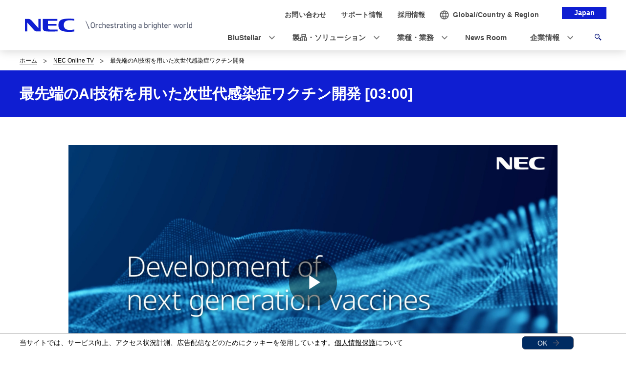

--- FILE ---
content_type: text/html
request_url: https://jpn.nec.com/ad/onlinetv/cepi.html
body_size: 6829
content:
<!DOCTYPE html>
<html lang="ja">
<head>
<meta charset="utf-8">
<title>最先端のAI技術を用いた次世代感染症ワクチン開発: NEC Online TV | NEC</title>
<meta name="viewport" content="width=device-width, initial-scale=1">
<meta name="format-detection" content="telephone=no">
<meta http-equiv="X-UA-Compatible" content="IE=edge">
<meta name="keywords" content="AI創薬,次世代感染症ワクチン,CEPI,ベータコロナウィルス">
<meta name="description" content="NECグループでは最先端のAIとICT技術を活用した創薬事業に着手し、今日および将来の感染症の脅威に対するワクチン開発に取り組んでいます。">
<meta property="og:locale" content="ja_JP">
<meta property="og:site_name" content="NEC">
<meta property="og:url" content="https://jpn.nec.com/ad/onlinetv/cepi.html">
<meta property="og:type" content="article">
<meta property="og:description" content="NECグループでは最先端のAIとICT技術を活用した創薬事業に着手し、今日および将来の感染症の脅威に対するワクチン開発に取り組んでいます。">
<meta property="og:image" content="https://jpn.nec.com/ad/onlinetv/images/ogimage/cepi.jpg">
<meta property="og:title" content="最先端のAI技術を用いた次世代感染症ワクチン開発">
<link href="/nf_global/v3/common/css/master-2021.css" rel="stylesheet">
<link href="/nf_global/v3/local/css/ja-2021.css" rel="stylesheet">
<link href="/ad/css/movie.css" rel="stylesheet">
<script src="/nf_global/v3/common/js/init.js"></script>

<script src="//assets.adobedtm.com/37d5c4e7371ac8188d8c3ce88f739133254745ea/satelliteLib-92ef00350b38cf30ca163e6a1ae22dc97ca5f507.js"></script>
<meta content="summary_large_image" name="twitter:card"><meta content="@NEC_jp_pr" name="twitter:site">

                              <script>!function(e){var n="https://s.go-mpulse.net/boomerang/";if("False"=="True")e.BOOMR_config=e.BOOMR_config||{},e.BOOMR_config.PageParams=e.BOOMR_config.PageParams||{},e.BOOMR_config.PageParams.pci=!0,n="https://s2.go-mpulse.net/boomerang/";if(window.BOOMR_API_key="UV8DW-UHFCB-VLKUJ-J6N62-MKJS9",function(){function e(){if(!o){var e=document.createElement("script");e.id="boomr-scr-as",e.src=window.BOOMR.url,e.async=!0,i.parentNode.appendChild(e),o=!0}}function t(e){o=!0;var n,t,a,r,d=document,O=window;if(window.BOOMR.snippetMethod=e?"if":"i",t=function(e,n){var t=d.createElement("script");t.id=n||"boomr-if-as",t.src=window.BOOMR.url,BOOMR_lstart=(new Date).getTime(),e=e||d.body,e.appendChild(t)},!window.addEventListener&&window.attachEvent&&navigator.userAgent.match(/MSIE [67]\./))return window.BOOMR.snippetMethod="s",void t(i.parentNode,"boomr-async");a=document.createElement("IFRAME"),a.src="about:blank",a.title="",a.role="presentation",a.loading="eager",r=(a.frameElement||a).style,r.width=0,r.height=0,r.border=0,r.display="none",i.parentNode.appendChild(a);try{O=a.contentWindow,d=O.document.open()}catch(_){n=document.domain,a.src="javascript:var d=document.open();d.domain='"+n+"';void(0);",O=a.contentWindow,d=O.document.open()}if(n)d._boomrl=function(){this.domain=n,t()},d.write("<bo"+"dy onload='document._boomrl();'>");else if(O._boomrl=function(){t()},O.addEventListener)O.addEventListener("load",O._boomrl,!1);else if(O.attachEvent)O.attachEvent("onload",O._boomrl);d.close()}function a(e){window.BOOMR_onload=e&&e.timeStamp||(new Date).getTime()}if(!window.BOOMR||!window.BOOMR.version&&!window.BOOMR.snippetExecuted){window.BOOMR=window.BOOMR||{},window.BOOMR.snippetStart=(new Date).getTime(),window.BOOMR.snippetExecuted=!0,window.BOOMR.snippetVersion=12,window.BOOMR.url=n+"UV8DW-UHFCB-VLKUJ-J6N62-MKJS9";var i=document.currentScript||document.getElementsByTagName("script")[0],o=!1,r=document.createElement("link");if(r.relList&&"function"==typeof r.relList.supports&&r.relList.supports("preload")&&"as"in r)window.BOOMR.snippetMethod="p",r.href=window.BOOMR.url,r.rel="preload",r.as="script",r.addEventListener("load",e),r.addEventListener("error",function(){t(!0)}),setTimeout(function(){if(!o)t(!0)},3e3),BOOMR_lstart=(new Date).getTime(),i.parentNode.appendChild(r);else t(!1);if(window.addEventListener)window.addEventListener("load",a,!1);else if(window.attachEvent)window.attachEvent("onload",a)}}(),"".length>0)if(e&&"performance"in e&&e.performance&&"function"==typeof e.performance.setResourceTimingBufferSize)e.performance.setResourceTimingBufferSize();!function(){if(BOOMR=e.BOOMR||{},BOOMR.plugins=BOOMR.plugins||{},!BOOMR.plugins.AK){var n=""=="true"?1:0,t="",a="cln5xsqxykuhy2lojvqa-f-00ce4fc98-clientnsv4-s.akamaihd.net",i="false"=="true"?2:1,o={"ak.v":"39","ak.cp":"163868","ak.ai":parseInt("250824",10),"ak.ol":"0","ak.cr":9,"ak.ipv":4,"ak.proto":"h2","ak.rid":"183f693d","ak.r":51208,"ak.a2":n,"ak.m":"b","ak.n":"essl","ak.bpcip":"18.219.219.0","ak.cport":46478,"ak.gh":"23.209.83.9","ak.quicv":"","ak.tlsv":"tls1.3","ak.0rtt":"","ak.0rtt.ed":"","ak.csrc":"-","ak.acc":"","ak.t":"1768836448","ak.ak":"hOBiQwZUYzCg5VSAfCLimQ==3vrsZhB0i3RVhoQb5xYjAt0w7gLkeBHd7XLs+fx1JQIe2FUHfZWUaeBD3gMZYtxrSro/cNc5PuKQilJtggMTLYZv2HfBb+aIlvhRlJFD3V/4POhPELGNHWg82l+ZX+ZkyVFi5G+kUC12rbPgN8X7B5bLrBIGp/t24yRtbYRHd88QfFn5QcC/dkxkQraC5A1KXz1jlJ52JjojvsAAyu4Q1+HupE7ZWajtSJ8/DNXOtyFQ5PpaqkP3OKhsi87XCpnT0Qiylp3tJaeLxUzxqk0sR4U63UP34X58ybr7LgLfOdIkspvGlnD3+h08WsEsWI8enUnhk68FQ7nFtA25kKou5upAZlhefwZcpu8x8fVXYzKR3twVV3rn9foDVhBUvddW4ilIBcd4DNSXnVY0mZiR9nDrs/pNyFRHTo/Qm/TN7GA=","ak.pv":"43","ak.dpoabenc":"","ak.tf":i};if(""!==t)o["ak.ruds"]=t;var r={i:!1,av:function(n){var t="http.initiator";if(n&&(!n[t]||"spa_hard"===n[t]))o["ak.feo"]=void 0!==e.aFeoApplied?1:0,BOOMR.addVar(o)},rv:function(){var e=["ak.bpcip","ak.cport","ak.cr","ak.csrc","ak.gh","ak.ipv","ak.m","ak.n","ak.ol","ak.proto","ak.quicv","ak.tlsv","ak.0rtt","ak.0rtt.ed","ak.r","ak.acc","ak.t","ak.tf"];BOOMR.removeVar(e)}};BOOMR.plugins.AK={akVars:o,akDNSPreFetchDomain:a,init:function(){if(!r.i){var e=BOOMR.subscribe;e("before_beacon",r.av,null,null),e("onbeacon",r.rv,null,null),r.i=!0}return this},is_complete:function(){return!0}}}}()}(window);</script></head>
<body data-template-id="onlineTV">
<div id="fb-root"></div>
<script>(function(d, s, id) {
  var js, fjs = d.getElementsByTagName(s)[0];
  if (d.getElementById(id)) return;
  js = d.createElement(s); js.id = id;
  js.src = "//connect.facebook.net/ja_JP/sdk.js#xfbml=1&version=v2.0";
  fjs.parentNode.insertBefore(js, fjs);
}(document, 'script', 'facebook-jssdk'));</script>
<div id="NFI-header">
<script type="text/javascript">
<!--
var n16Locale="ja";
//-->
</script>
</div>
<header class="site-header">
<!-- /.site-header --></header>




<main class="site-main">
<section class="sct-primary">
<div class="str-outer-wide">
<div class="str-inner">
<h2 class="str-hidden">サイト内の現在位置</h2>

<nav class="nav-location">
<ul class="list">
<li><a href="/index.html">ホーム</a></li>
<li><a href="/ad/onlinetv/index.html">NEC Online TV</a></li>
<li><b>最先端のAI技術を用いた次世代感染症ワクチン開発</b></li>
<!-- /.list --></ul>
<!-- /.nav-location --></nav>
<!-- /.str-inner --></div>
<!-- /.str-outer-wide --></div>



<div class="str-pageTitle">
<div class="inner">
<h1 class="hdg">最先端のAI技術を用いた次世代感染症ワクチン開発 [03:00]</h1>
<!-- /.inner --></div>
<!-- /.str-pageTitle --></div>



<div class="str-outer">
<div class="str-inner">
<figure class="mod-media-video of-full mb-0">
<div class="outer">
<div class="inner">
<video id="movie01" class="video-js viewTextTracks viewEndLinks"
 controls="controls"
 data-lang="ja"
 data-embed="default"
 data-player="VkljVUbZtx"
 data-video-id="6327785678112"
 data-video-list="6327785678112"
 data-account="4598493582001"
 data-end-links="">
</video>
<script src="//players.brightcove.net/4598493582001/VkljVUbZtx_default/index.min.js"></script>
</div>
</div>

<script type="text/javascript">
videojs("movie01").ready(function() {
this.one("loadedmetadata", function() {
s.Media.onLoad(s);
new SiteCatalystJS(null, this, s, null, null);
});
});
</script>
<!-- /.mod-media-video --></figure>

<div class="comp-sns">
  <ul class="list">
<li class="of-facebook"><div class="fb-like" data-href="https://jpn.nec.com/ad/onlinetv/cepi.html" data-layout="button_count" data-action="like" data-show-faces="false" data-share="false"></div></li>
<li class="of-facebook-02">
<div class="fb-share-button" data-layout="button_count" data-size="small" data-mobile-iframe="true"><a class="fb-xfbml-parse-ignore" target="_blank" href="https://www.facebook.com/sharer/sharer.php?u&amp;src=sdkpreparse">シェア</a></div>
</li>
<li class="of-twitter">
<a href="https://twitter.com/share" class="twitter-share-button" data-lang="ja">ツイート</a>
<script>!function(d,s,id){var js,fjs=d.getElementsByTagName(s)[0];if(!d.getElementById(id)){js=d.createElement(s);js.id=id;js.src="https://platform.twitter.com/widgets.js";fjs.parentNode.insertBefore(js,fjs);}}(document,"script","twitter-wjs");</script>
</li>
<li class="of-linkedin">
<script src="//platform.linkedin.com/in.js" type="text/javascript">
  lang: ja_JP
</script>
<script type="IN/Share" data-counter="right"></script>
</li>
<li class="of-line">
<div class="line-it-button" style="display: none;" data-type="share-a" data-lang="ja"></div>
<script src="//scdn.line-apps.com/n/line_it/thirdparty/loader.min.js" async defer></script>
</li>
</ul>
<!-- /.comp-sns --></div>

<section class="mod-box of-scroll">
<h2 class="mod-hdg-l2">
<span>音声テキスト</span>
<!-- /.mod-hdg-l2 --></h2>

<div class="inner">

<p>AIと次世代感染症ワクチン
</p>

<p>NEC グループでは AI とICT 技術を活用した創薬事業に着手し、<br>今日および将来の感染症の脅威に対するワクチン開発に取り組んでいます。
</p>

<p>今回の新型コロナウイルスパンデミックで、私たちは改めて感染症の恐ろしさと、<br>それが社会生活に与える甚大な影響を知ることとなりました。
</p>

<p>パンデミックがいつ起こるか、それは誰も予測することはできません。<br>しかし、この100 年間を振り返ってみると、感染症の脅威が高まっていることが分かります。<br>感染症を回避する為には、新しいワクチン開発技術が必要とされています。
</p>

<p>その中でNECとNEC OncoImmunityはCEPIと連携し、ベータコロナウイルス全般に <br>有効なワクチンの開発に着手しました。
</p>

<p>ベータコロナウイルス属には新型コロナウイルスをはじめ、<br>SARSやMERSといった関連するウイルス100種以上が存在し、<br>これら全てに有効なワクチンの開発には卓越した技術が求められます。
</p>

<p>ベータコロナウイルス属には新型コロナウイルスをはじめ、SARSやMERSといった関連するウイルス100種以上のウイルスが存在します。これら既知のものと今後発生する可能性のあるβコロナウイルス全てを防ぐことを目的とするワクチンの開発には卓越した技術が求められます。
</p>

<p>今日の新型コロナワクチンは、スパイクタンパク質を標的に免疫が活性化します。
</p>

<p>しかし、このワクチンはウイルスに変異が起きたり、時間が経過すると予防効果が減衰する為、<br>定期的なワクチン接種が必要となります。
</p>

<p>また新型コロナウイルスに対し開発されたワクチンであるため、<br>その他のベータコロナウイルスに対してどの程度有効であるかは、わかりません。
</p>

<p>NECのアプローチでは、スパイクタンパク質だけでなく、<br>すべてのウイルスタンパク質の中から、ワクチンのキーとなる要素をAIが特定します。
</p>

<p>そして様々なベータコロナウイルスに共通するワクチン要素を選び出すことで、<br>幅広い予防効果をもつワクチンを作ります。
</p>

<p>このワクチンはT 細胞とB 細胞の両方に作用することで、<br>強固な免疫反応を引き起こします。
</p>

<p>B細胞は様々なベータコロナウイルスをブロックする抗体を作ります。<br>そして 細胞障害性T 細胞は、ウイルスに感染した細胞を排除し、<br>重症化を防ぐために働きます。
</p>

<p>また、T 細胞は長期的な免疫応答に不可欠な存在です。
</p>

<p>このT細胞の活性化に関し、<br>NECではがんワクチンの臨床開発で培った経験を活かして取り組んでいます。
</p>

<p>がんワクチンでは、がん細胞のゲノム情報からがん特有のマーカーを解析し、<br>これをT細胞に覚えさせがん細胞を攻撃させます。
</p>

<p>同様に、感染症ワクチンではウイルスのゲノム情報からウイルス感染細胞に特有のマーカーを予測し、<br>これを標的にT細胞にウイルス感染細胞を攻撃させます。
</p>

<p>このような次世代型ワクチンを開発し、新たなパンデミックが起きても、影響を抑えることができると考えられます。
</p>

<p>AI創薬統括部を旗手に<br>世界各国の拠点の英知を集結し、創薬事業を展開します。
</p>

<p>圧倒的な技術力とネットワークがあるからこそ<br>グローバルヘルスの未来を、私たちNECが切り拓いていきます。
</p>

<p class="mb-20">感染症がなくなる未来を目指して
</p>

<p><b>Orchestrating a brighter world<br>
NEC</b></p>
<!-- /.inner --></div>
<!-- /.mod-box --></section>

<h2 class="mod-hdg-l2">
  <span>概要</span>
  <!-- /.mod-hdg-l2 --></h2>

<p>NECグループでは最先端のAIとICT技術を活用した創薬事業に着手し、<br>今日および将来の感染症の脅威に対するワクチン開発に取り組んでいます。<br>世界各国の拠点の英知を集結し感染症がなくなる未来の実現を目指します
</p>

<hr>

<h3 class="mod-hdg-l3">
<span>関連リンク</span>
<!-- /.mod-hdg-l3 --></h3>

<div class="mod-link of-list">
<ul class="list">
<li><a href="/solution/ai-drug/index.html">NECのAI創薬事業</a></li>
<li><a href="https://jpn.nec.com/press/202204/20220408_02.html">NECとCEPI、最先端AIを活用し広範なベータコロナウイルス属に対応する次世代ワクチンの開発を開始</a></li>
<!-- /.list --></ul>
<!-- /.mod-link --></div>

<hr>

<section class="unq-box-message">
<form method="post" action="https://jpn.nec.com/cgi-bin/feedback/enq_onlinetv_ja.cgi" accept-charset="EUC-JP" target="_blank">
<div class="input">
<h2 class="hdg">動画へのご意見を聞かせてください。</h2>


<fieldset>
<legend>この記事を評価</legend>

<div class="mod-input-radio">
<ul class="list">
<li><label>
<input type="radio" name="radiobutton" value="1">
<span class="label" id="value-e">大変良かった</span>
</label></li>

<li><label>
<input type="radio" name="radiobutton" value="2">
<span class="label" id="value-g">良かった</span>
</label></li>

<li><label>
<input type="radio" name="radiobutton" value="3">
<span class="label" id="value-n">普通</span>
</label></li>

<li><label>
<input type="radio" name="radiobutton" value="4">
<span class="label" id="value-b">あまり良くない</span>
</label></li>

<li><label>
<input type="radio" name="radiobutton" value="5">
<span class="label" id="value-w">大変良くない</span>
</label></li>
<!-- /.list --></ul>
<!-- /.mod-input-radio --></div>
</fieldset>


<label class="textarea">
<span class="label">コメント</span>

<textarea name="textfield"></textarea>
</label>


<div class="mod-list-02 of-notice">
<ul class="list">
<li>
<span class="mark">※</span>
<div class="content">
<small>ここで書き込まれた内容に関しましては、返信は差し上げておりません。また、いただいたコメントはプロモーション等で活用させていただく場合がありますので、あらかじめご了承願います。</small>
<!-- /.content --></div>
</li>
<!-- /.list --></ul>
<!-- /.mod-list-02 --></div>

<input type="hidden" name="title" value="最先端のAI技術を用いた次世代感染症ワクチン開発">
<input type="hidden" name="num" value="otv_jpn_cepi">

<p class="mod-btn of-download var01"><button type="submit" onClick="document.charset='EUC-JP';newWin();return false;">同意して送信</button></p>
<!-- /.input --></div>
</form>
<!-- /.unq-box-message --></section>


<p class="mod-btn"><a href="https://jpn.nec.com/contact?inqid=1036ad_utf8">お問い合わせ</a></p>
<p class="align-right">(2023年6月1日)</p>
<!-- /.str-inner --></div>
<!-- /.str-outer --></div>


<!-- /.sct-primary --></section>
<!-- /.site-main --></main>



<footer class="site-footer">
<div class="seg-primary">
<div id="NFI-footerlink">
<script type="text/javascript">
<!--
var n18Locale="ja";
//-->
</script>
</div>


<div class="str-outer-full">
<div class="str-inner">
<p class="scroll-top js-page-top"><a href="#top">ページの先頭へ戻る</a></p>
<!-- /.str-inner --></div>
<!-- /.str-outer-full --></div>
<!-- /.seg-primary --></div>



<div class="seg-secondary">
<div id="NFI-footer">
<script type="text/javascript">
<!--
var n19Locale="ja";
//-->
</script>
</div>
<!-- /.seg-secondary --></div>
<!-- /.site-footer --></footer>


<script src="/nf_global/v3/common/js/jquery.js"></script>
<script src="/nf_global/v3/common/js/template.common.js"></script>
<script src="/nf_global/v3/common/js/run.js"></script>
<script src="/ad/js/movie.js"></script>

<script src="https://apis.google.com/js/platform.js" async defer>
{lang: 'ja'}
</script>
<script type="text/javascript">
<!--
var sc = {};

sc.channel=""

sc.prop4="NEC Online TV"

sc.prop5="collection"

sc.events="event8"

//--></script>
<script type="text/javascript">_satellite.pageBottom();</script>


</body>
</html>

--- FILE ---
content_type: text/css
request_url: https://jpn.nec.com/nf_global/v3/common/css/master-2021.css
body_size: 91646
content:
@charset "UTF-8";/*! normalize.css v4.1.1 | MIT License | github.com/necolas/normalize.css */html{font-family:sans-serif;-ms-text-size-adjust:100%;-webkit-text-size-adjust:100%}body{margin:0}article,aside,details,figcaption,figure,footer,header,main,menu,nav,section,summary{display:block}audio,canvas,progress,video{display:inline-block}audio:not([controls]){display:none;height:0}progress{vertical-align:baseline}[hidden],template{display:none}a{background-color:transparent;-webkit-text-decoration-skip:objects}a:active,a:hover{outline-width:0}abbr[title]{text-decoration:underline;text-decoration:underline dotted;border-bottom:none;-webkit-text-decoration:underline dotted}b,strong{font-weight:inherit}b,strong{font-weight:bolder}dfn{font-style:italic}h1{font-size:2em;margin:.67em 0}mark{color:#000;background-color:#ff0}small{font-size:80%}sub,sup{font-size:75%;line-height:0;vertical-align:baseline;position:relative}sub{bottom:-.25em}sup{top:-.5em}img{border-style:none}svg:not(:root){overflow:hidden}code,kbd,pre,samp{font-family:monospace,monospace;font-size:1em}figure{margin:1em 40px}hr{overflow:visible;box-sizing:content-box;height:0}button,input,optgroup,select,textarea{font:inherit;margin:0}optgroup{font-weight:700}button,input{overflow:visible}button,select{text-transform:none}[type=reset],[type=submit],button,html [type=button]{-webkit-appearance:button}[type=button]::-moz-focus-inner,[type=reset]::-moz-focus-inner,[type=submit]::-moz-focus-inner,button::-moz-focus-inner{padding:0;border-style:none}[type=button]:-moz-focusring,[type=reset]:-moz-focusring,[type=submit]:-moz-focusring,button:-moz-focusring{outline:1px dotted ButtonText}fieldset{margin:0 2px;padding:.35em .625em .75em;border:1px solid silver}legend{white-space:normal;color:inherit;display:table;box-sizing:border-box;max-width:100%;padding:0}textarea{overflow:auto}[type=checkbox],[type=radio]{box-sizing:border-box;padding:0}[type=number]::-webkit-inner-spin-button,[type=number]::-webkit-outer-spin-button{height:auto}[type=search]{-webkit-appearance:textfield;outline-offset:-2px}[type=search]::-webkit-search-cancel-button,[type=search]::-webkit-search-decoration{-webkit-appearance:none}::-webkit-input-placeholder{color:inherit;opacity:.54}::-webkit-file-upload-button{font:inherit;-webkit-appearance:button}.slick-slider{position:relative;display:block;box-sizing:border-box;-webkit-user-select:none;-ms-user-select:none;user-select:none;-webkit-touch-callout:none;touch-action:pan-y;-webkit-tap-highlight-color:transparent}.slick-list{position:relative;display:block;overflow:hidden;margin:0;padding:0}.slick-list:focus{outline:0}.slick-list.dragging{cursor:pointer}.slick-slider .slick-list,.slick-slider .slick-track{-webkit-transform:translate3d(0,0,0);transform:translate3d(0,0,0)}.slick-track{position:relative;top:0;left:0;display:block}.slick-track:after,.slick-track:before{display:table;content:""}.slick-track:after{clear:both}.slick-loading .slick-track{visibility:hidden}.slick-slide{display:none;float:left;height:100%;min-height:1px}[dir=rtl] .slick-slide{float:right}.slick-slide img{display:block}.slick-slide.slick-loading img{display:none}.slick-slide.dragging img{pointer-events:none}.slick-initialized .slick-slide{display:block}.slick-loading .slick-slide{visibility:hidden}.slick-vertical .slick-slide{display:block;height:auto;border:1px solid transparent}.slick-arrow.slick-hidden{display:none}.slick-next,.slick-prev{font-size:0;line-height:0;color:transparent;background:0 0;position:absolute;top:50%;display:block;width:20px;height:20px;padding:0;cursor:pointer;-webkit-transform:translate(0,-50%);transform:translate(0,-50%);border:none;outline:0}.slick-next:focus,.slick-next:hover,.slick-prev:focus,.slick-prev:hover{color:transparent;background:0 0;outline:0}.slick-next.slick-disabled:before,.slick-prev.slick-disabled:before{opacity:.25}.slick-prev{left:-25px}[dir=rtl] .slick-prev{right:-25px;left:auto}.slick-prev:before{content:"←"}[dir=rtl] .slick-prev:before{content:"→"}.slick-next{right:-25px}[dir=rtl] .slick-next{right:auto;left:-25px}.slick-next:before{content:"→"}[dir=rtl] .slick-next:before{content:"←"}.slick-dotted.slick-slider{margin-bottom:30px}.slick-dots{text-align:center;position:absolute;bottom:-25px;display:block;width:100%;margin:0;padding:0;list-style:none}.slick-dots li{position:relative;display:inline-block;width:20px;height:20px;margin:0 5px;padding:0;cursor:pointer}.slick-dots li button{font-size:0;line-height:0;color:transparent;background:0 0;display:block;width:20px;height:20px;padding:5px;cursor:pointer;border:0}.slick-dots li button:focus:before,.slick-dots li button:hover:before{opacity:1}.slick-dots li button:before{font-size:.6rem;line-height:20px;text-align:center;color:#000;position:absolute;top:0;left:0;width:20px;height:20px;content:"•";opacity:.25;-webkit-font-smoothing:antialiased;-moz-osx-font-smoothing:grayscale}.slick-dots li.slick-active button:before{color:#000;opacity:.75}#fancybox-loading{position:fixed;z-index:1104;top:50%;left:50%;display:none;overflow:hidden;width:40px;height:40px;margin-top:-20px;margin-left:-20px;cursor:pointer}#fancybox-loading div{background-image:url(fancybox.png);position:absolute;top:0;left:0;width:40px;height:480px}#fancybox-overlay{position:absolute;z-index:1100;top:0;left:0;display:none;width:100%}#fancybox-tmp{display:none;overflow:auto;margin:0;padding:0;border:0}#fancybox-wrap{position:absolute;z-index:1101;top:0;left:0;display:none;padding:20px;outline:0}#fancybox-outer{background:#fff;position:relative;width:100%;height:100%}#fancybox-content{position:relative;z-index:1102;width:0;height:0;padding:0;border:0 solid #fff}@-moz-document url-prefix(){#fancybox-content:focus{outline:1px dotted #fff}}#fancybox-hide-sel-frame{background:0 0;position:absolute;z-index:1101;top:0;left:0;width:100%;height:100%}#fancybox-close{background:transparent url(fancybox.png) -40px 0;position:absolute;z-index:1103;top:-15px;right:-15px;display:none;width:30px;height:30px;cursor:pointer}#fancybox-error{font:normal 12px/20px Arial;color:#444;margin:0;padding:14px}#fancybox-img{line-height:0;vertical-align:top;width:100%;height:100%;margin:0;padding:0;border:none}#fancybox-frame{display:block;width:100%;height:100%;border:none}#fancybox-left,#fancybox-right{background:transparent url(blank.gif);position:absolute;z-index:1102;bottom:0;display:none;width:35%;height:100%;cursor:pointer;outline:0}#fancybox-left{left:0}#fancybox-right{right:0}#fancybox-left-ico,#fancybox-right-ico{position:absolute;z-index:1102;top:50%;left:-9999px;display:block;width:30px;height:30px;margin-top:-15px;cursor:pointer}#fancybox-left-ico{background-image:url(fancybox.png);background-position:-40px -30px}#fancybox-right-ico{background-image:url(fancybox.png);background-position:-40px -60px}#fancybox-left:hover,#fancybox-right:hover{visibility:visible}#fancybox-left:hover span{left:20px}#fancybox-right:hover span{right:20px;left:auto}.fancybox-bg{position:absolute;z-index:1001;width:20px;height:20px;margin:0;padding:0;border:0}#fancybox-bg-n{background-image:url(fancybox-x.png);top:-20px;left:0;width:100%}#fancybox-bg-ne{background-image:url(fancybox.png);background-position:-40px -162px;top:-20px;right:-20px}#fancybox-bg-e{background-image:url(fancybox-y.png);background-position:-20px 0;top:0;right:-20px;height:100%}#fancybox-bg-se{background-image:url(fancybox.png);background-position:-40px -182px;right:-20px;bottom:-20px}#fancybox-bg-s{background-image:url(fancybox-x.png);background-position:0 -20px;bottom:-20px;left:0;width:100%}#fancybox-bg-sw{background-image:url(fancybox.png);background-position:-40px -142px;bottom:-20px;left:-20px}#fancybox-bg-w{background-image:url(fancybox-y.png);top:0;left:-20px;height:100%}#fancybox-bg-nw{background-image:url(fancybox.png);background-position:-40px -122px;top:-20px;left:-20px}#fancybox-title{font-family:"Segoe UI",-apple-system,BlinkMacSystemFont,Verdana,Arial,Helvetica,sans-serif;font-size:1.2rem;z-index:1102}.fancybox-title-inside{text-align:center;color:#000;background:#fff;position:relative;padding-bottom:10px}.fancybox-title-outside{color:#fff;padding-top:10px}.fancybox-title-over{text-align:left;color:#fff;position:absolute;bottom:0;left:0}#fancybox-title-over{background-image:url(fancy_title_over.png);display:block;padding:10px}.fancybox-title-float{position:absolute;bottom:-20px;left:0;height:32px}#fancybox-title-float-wrap{width:auto;border-collapse:collapse;border:none}#fancybox-title-float-wrap td{white-space:nowrap;border:none}#fancybox-title-float-left{background:url(fancybox.png) -40px -90px no-repeat;padding:0 0 0 15px}#fancybox-title-float-main{font-weight:700;line-height:29px;color:#fff;background:url(fancybox-x.png) 0 -40px;padding:0 0 3px 0}#fancybox-title-float-right{background:url(fancybox.png) -55px -90px no-repeat;padding:0 0 0 15px}.mod-hdg-l1,.str-contact,.str-navigation,.str-outer,.str-outer-narrow,.str-outer-wide,.str-outer-wide-02,.str-pageTitle,.str-stepList{padding:0 10px}.mod-hdg-l1>.inner>.language>.list::after,.mod-input-check>.list::after,.mod-input-radio>.list::after,.mod-list-category>.list::after,.mod-list-thisCategory>.list::after,.mod-list-thisCategory>.list>div>dd>ul::after,.mod-media-lyt-flt::after,.nav-location>.list::after,.str-pageTitle>.inner>.language>.list::after{display:block;clear:both;content:""}.mod-inline-modal-wrap>.mod-inline-modal-contents>.mod-inline-modal-inner>.body>:first-child,.mod-inline-modal-wrap>.mod-inline-modal-contents>.mod-inline-modal-inner>.footer>:first-child,.mod-inline-modal-wrap>.mod-inline-modal-contents>.mod-inline-modal-inner>.header>:first-child,.mod-lyt-full-form>.form-inputLyt>:first-child,.mod-media-article-02>.col>.container>.btnArea>:first-child,.mod-media-article-02>.col>.container>.content>:first-child,.mod-media-article-02>.col>.container>:first-child,.mod-media-article>.inner>.contents .btnArea>:first-child,.mod-media-article>.inner>.contents>:first-child,.str-mainvisual-carousel-01 .slide-content>.inner>:first-child,.str-outer>:first-child{margin-top:0!important}.mod-inline-modal-wrap>.mod-inline-modal-contents>.mod-inline-modal-inner>.body>:last-child,.mod-inline-modal-wrap>.mod-inline-modal-contents>.mod-inline-modal-inner>.footer>:last-child,.mod-inline-modal-wrap>.mod-inline-modal-contents>.mod-inline-modal-inner>.header>:last-child,.mod-lyt-full-form>.form-inputLyt>:last-child,.mod-media-article-02>.col>.container>.btnArea>:last-child,.mod-media-article-02>.col>.container>.content>:last-child,.mod-media-article-02>.col>.container>:last-child,.mod-media-article>.inner>.contents .btnArea>:last-child,.mod-media-article>.inner>.contents>:last-child,.str-mainvisual-carousel-01 .slide-content>.inner>:last-child,.str-outer>:last-child{margin-bottom:0!important}.mod-form-trendSearch .mt-0,.mod-link-03 .mt-0,.mod-link-columnList .mt-0,.mod-media-article .mt-0,.mod-media-article-02 .mt-0,.mod-media-horizontal .mt-0,.mod-pnl-index .mt-0,.mod-pnl-index2 .mt-0,.mod-pnl-indexBnr .mt-0,.mt-0.mod-form-trendSearch,.mt-0.mod-link-03,.mt-0.mod-link-columnList,.mt-0.mod-media-article,.mt-0.mod-media-article-02,.mt-0.mod-media-horizontal,.mt-0.mod-pnl-index,.mt-0.mod-pnl-index2,.mt-0.mod-pnl-indexBnr,.mt-0.str-mainvisual-carousel-01,.mt-0.str-ticker,.str-mainvisual-carousel-01 .mt-0,.str-ticker .mt-0{margin-top:0!important}.mb-0.mod-form-trendSearch,.mb-0.mod-link-03,.mb-0.mod-link-columnList,.mb-0.mod-media-article,.mb-0.mod-media-article-02,.mb-0.mod-media-horizontal,.mb-0.mod-pnl-index,.mb-0.mod-pnl-index2,.mb-0.mod-pnl-indexBnr,.mb-0.str-mainvisual-carousel-01,.mb-0.str-ticker,.mod-form-trendSearch .mb-0,.mod-link-03 .mb-0,.mod-link-columnList .mb-0,.mod-media-article .mb-0,.mod-media-article-02 .mb-0,.mod-media-horizontal .mb-0,.mod-pnl-index .mb-0,.mod-pnl-index2 .mb-0,.mod-pnl-indexBnr .mb-0,.str-mainvisual-carousel-01 .mb-0,.str-ticker .mb-0{margin-bottom:0!important}.mod-form-trendSearch .mt-1,.mod-link-03 .mt-1,.mod-link-columnList .mt-1,.mod-media-article .mt-1,.mod-media-article-02 .mt-1,.mod-media-horizontal .mt-1,.mod-pnl-index .mt-1,.mod-pnl-index2 .mt-1,.mod-pnl-indexBnr .mt-1,.mt-1.mod-form-trendSearch,.mt-1.mod-link-03,.mt-1.mod-link-columnList,.mt-1.mod-media-article,.mt-1.mod-media-article-02,.mt-1.mod-media-horizontal,.mt-1.mod-pnl-index,.mt-1.mod-pnl-index2,.mt-1.mod-pnl-indexBnr,.mt-1.str-mainvisual-carousel-01,.mt-1.str-ticker,.str-mainvisual-carousel-01 .mt-1,.str-ticker .mt-1{margin-top:1px!important}.mb-1.mod-form-trendSearch,.mb-1.mod-link-03,.mb-1.mod-link-columnList,.mb-1.mod-media-article,.mb-1.mod-media-article-02,.mb-1.mod-media-horizontal,.mb-1.mod-pnl-index,.mb-1.mod-pnl-index2,.mb-1.mod-pnl-indexBnr,.mb-1.str-mainvisual-carousel-01,.mb-1.str-ticker,.mod-form-trendSearch .mb-1,.mod-link-03 .mb-1,.mod-link-columnList .mb-1,.mod-media-article .mb-1,.mod-media-article-02 .mb-1,.mod-media-horizontal .mb-1,.mod-pnl-index .mb-1,.mod-pnl-index2 .mb-1,.mod-pnl-indexBnr .mb-1,.str-mainvisual-carousel-01 .mb-1,.str-ticker .mb-1{margin-bottom:1px!important}.mod-form-trendSearch .mt-2,.mod-link-03 .mt-2,.mod-link-columnList .mt-2,.mod-media-article .mt-2,.mod-media-article-02 .mt-2,.mod-media-horizontal .mt-2,.mod-pnl-index .mt-2,.mod-pnl-index2 .mt-2,.mod-pnl-indexBnr .mt-2,.mt-2.mod-form-trendSearch,.mt-2.mod-link-03,.mt-2.mod-link-columnList,.mt-2.mod-media-article,.mt-2.mod-media-article-02,.mt-2.mod-media-horizontal,.mt-2.mod-pnl-index,.mt-2.mod-pnl-index2,.mt-2.mod-pnl-indexBnr,.mt-2.str-mainvisual-carousel-01,.mt-2.str-ticker,.str-mainvisual-carousel-01 .mt-2,.str-ticker .mt-2{margin-top:2px!important}.mb-2.mod-form-trendSearch,.mb-2.mod-link-03,.mb-2.mod-link-columnList,.mb-2.mod-media-article,.mb-2.mod-media-article-02,.mb-2.mod-media-horizontal,.mb-2.mod-pnl-index,.mb-2.mod-pnl-index2,.mb-2.mod-pnl-indexBnr,.mb-2.str-mainvisual-carousel-01,.mb-2.str-ticker,.mod-form-trendSearch .mb-2,.mod-link-03 .mb-2,.mod-link-columnList .mb-2,.mod-media-article .mb-2,.mod-media-article-02 .mb-2,.mod-media-horizontal .mb-2,.mod-pnl-index .mb-2,.mod-pnl-index2 .mb-2,.mod-pnl-indexBnr .mb-2,.str-mainvisual-carousel-01 .mb-2,.str-ticker .mb-2{margin-bottom:2px!important}.mod-form-trendSearch .mt-3,.mod-link-03 .mt-3,.mod-link-columnList .mt-3,.mod-media-article .mt-3,.mod-media-article-02 .mt-3,.mod-media-horizontal .mt-3,.mod-pnl-index .mt-3,.mod-pnl-index2 .mt-3,.mod-pnl-indexBnr .mt-3,.mt-3.mod-form-trendSearch,.mt-3.mod-link-03,.mt-3.mod-link-columnList,.mt-3.mod-media-article,.mt-3.mod-media-article-02,.mt-3.mod-media-horizontal,.mt-3.mod-pnl-index,.mt-3.mod-pnl-index2,.mt-3.mod-pnl-indexBnr,.mt-3.str-mainvisual-carousel-01,.mt-3.str-ticker,.str-mainvisual-carousel-01 .mt-3,.str-ticker .mt-3{margin-top:3px!important}.mb-3.mod-form-trendSearch,.mb-3.mod-link-03,.mb-3.mod-link-columnList,.mb-3.mod-media-article,.mb-3.mod-media-article-02,.mb-3.mod-media-horizontal,.mb-3.mod-pnl-index,.mb-3.mod-pnl-index2,.mb-3.mod-pnl-indexBnr,.mb-3.str-mainvisual-carousel-01,.mb-3.str-ticker,.mod-form-trendSearch .mb-3,.mod-link-03 .mb-3,.mod-link-columnList .mb-3,.mod-media-article .mb-3,.mod-media-article-02 .mb-3,.mod-media-horizontal .mb-3,.mod-pnl-index .mb-3,.mod-pnl-index2 .mb-3,.mod-pnl-indexBnr .mb-3,.str-mainvisual-carousel-01 .mb-3,.str-ticker .mb-3{margin-bottom:3px!important}.mod-form-trendSearch .mt-4,.mod-link-03 .mt-4,.mod-link-columnList .mt-4,.mod-media-article .mt-4,.mod-media-article-02 .mt-4,.mod-media-horizontal .mt-4,.mod-pnl-index .mt-4,.mod-pnl-index2 .mt-4,.mod-pnl-indexBnr .mt-4,.mt-4.mod-form-trendSearch,.mt-4.mod-link-03,.mt-4.mod-link-columnList,.mt-4.mod-media-article,.mt-4.mod-media-article-02,.mt-4.mod-media-horizontal,.mt-4.mod-pnl-index,.mt-4.mod-pnl-index2,.mt-4.mod-pnl-indexBnr,.mt-4.str-mainvisual-carousel-01,.mt-4.str-ticker,.str-mainvisual-carousel-01 .mt-4,.str-ticker .mt-4{margin-top:4px!important}.mb-4.mod-form-trendSearch,.mb-4.mod-link-03,.mb-4.mod-link-columnList,.mb-4.mod-media-article,.mb-4.mod-media-article-02,.mb-4.mod-media-horizontal,.mb-4.mod-pnl-index,.mb-4.mod-pnl-index2,.mb-4.mod-pnl-indexBnr,.mb-4.str-mainvisual-carousel-01,.mb-4.str-ticker,.mod-form-trendSearch .mb-4,.mod-link-03 .mb-4,.mod-link-columnList .mb-4,.mod-media-article .mb-4,.mod-media-article-02 .mb-4,.mod-media-horizontal .mb-4,.mod-pnl-index .mb-4,.mod-pnl-index2 .mb-4,.mod-pnl-indexBnr .mb-4,.str-mainvisual-carousel-01 .mb-4,.str-ticker .mb-4{margin-bottom:4px!important}.mod-form-trendSearch .mt-5,.mod-link-03 .mt-5,.mod-link-columnList .mt-5,.mod-media-article .mt-5,.mod-media-article-02 .mt-5,.mod-media-horizontal .mt-5,.mod-pnl-index .mt-5,.mod-pnl-index2 .mt-5,.mod-pnl-indexBnr .mt-5,.mt-5.mod-form-trendSearch,.mt-5.mod-link-03,.mt-5.mod-link-columnList,.mt-5.mod-media-article,.mt-5.mod-media-article-02,.mt-5.mod-media-horizontal,.mt-5.mod-pnl-index,.mt-5.mod-pnl-index2,.mt-5.mod-pnl-indexBnr,.mt-5.str-mainvisual-carousel-01,.mt-5.str-ticker,.str-mainvisual-carousel-01 .mt-5,.str-ticker .mt-5{margin-top:5px!important}.mb-5.mod-form-trendSearch,.mb-5.mod-link-03,.mb-5.mod-link-columnList,.mb-5.mod-media-article,.mb-5.mod-media-article-02,.mb-5.mod-media-horizontal,.mb-5.mod-pnl-index,.mb-5.mod-pnl-index2,.mb-5.mod-pnl-indexBnr,.mb-5.str-mainvisual-carousel-01,.mb-5.str-ticker,.mod-form-trendSearch .mb-5,.mod-link-03 .mb-5,.mod-link-columnList .mb-5,.mod-media-article .mb-5,.mod-media-article-02 .mb-5,.mod-media-horizontal .mb-5,.mod-pnl-index .mb-5,.mod-pnl-index2 .mb-5,.mod-pnl-indexBnr .mb-5,.str-mainvisual-carousel-01 .mb-5,.str-ticker .mb-5{margin-bottom:5px!important}.mod-form-trendSearch .mt-6,.mod-link-03 .mt-6,.mod-link-columnList .mt-6,.mod-media-article .mt-6,.mod-media-article-02 .mt-6,.mod-media-horizontal .mt-6,.mod-pnl-index .mt-6,.mod-pnl-index2 .mt-6,.mod-pnl-indexBnr .mt-6,.mt-6.mod-form-trendSearch,.mt-6.mod-link-03,.mt-6.mod-link-columnList,.mt-6.mod-media-article,.mt-6.mod-media-article-02,.mt-6.mod-media-horizontal,.mt-6.mod-pnl-index,.mt-6.mod-pnl-index2,.mt-6.mod-pnl-indexBnr,.mt-6.str-mainvisual-carousel-01,.mt-6.str-ticker,.str-mainvisual-carousel-01 .mt-6,.str-ticker .mt-6{margin-top:6px!important}.mb-6.mod-form-trendSearch,.mb-6.mod-link-03,.mb-6.mod-link-columnList,.mb-6.mod-media-article,.mb-6.mod-media-article-02,.mb-6.mod-media-horizontal,.mb-6.mod-pnl-index,.mb-6.mod-pnl-index2,.mb-6.mod-pnl-indexBnr,.mb-6.str-mainvisual-carousel-01,.mb-6.str-ticker,.mod-form-trendSearch .mb-6,.mod-link-03 .mb-6,.mod-link-columnList .mb-6,.mod-media-article .mb-6,.mod-media-article-02 .mb-6,.mod-media-horizontal .mb-6,.mod-pnl-index .mb-6,.mod-pnl-index2 .mb-6,.mod-pnl-indexBnr .mb-6,.str-mainvisual-carousel-01 .mb-6,.str-ticker .mb-6{margin-bottom:6px!important}.mod-form-trendSearch .mt-7,.mod-link-03 .mt-7,.mod-link-columnList .mt-7,.mod-media-article .mt-7,.mod-media-article-02 .mt-7,.mod-media-horizontal .mt-7,.mod-pnl-index .mt-7,.mod-pnl-index2 .mt-7,.mod-pnl-indexBnr .mt-7,.mt-7.mod-form-trendSearch,.mt-7.mod-link-03,.mt-7.mod-link-columnList,.mt-7.mod-media-article,.mt-7.mod-media-article-02,.mt-7.mod-media-horizontal,.mt-7.mod-pnl-index,.mt-7.mod-pnl-index2,.mt-7.mod-pnl-indexBnr,.mt-7.str-mainvisual-carousel-01,.mt-7.str-ticker,.str-mainvisual-carousel-01 .mt-7,.str-ticker .mt-7{margin-top:7px!important}.mb-7.mod-form-trendSearch,.mb-7.mod-link-03,.mb-7.mod-link-columnList,.mb-7.mod-media-article,.mb-7.mod-media-article-02,.mb-7.mod-media-horizontal,.mb-7.mod-pnl-index,.mb-7.mod-pnl-index2,.mb-7.mod-pnl-indexBnr,.mb-7.str-mainvisual-carousel-01,.mb-7.str-ticker,.mod-form-trendSearch .mb-7,.mod-link-03 .mb-7,.mod-link-columnList .mb-7,.mod-media-article .mb-7,.mod-media-article-02 .mb-7,.mod-media-horizontal .mb-7,.mod-pnl-index .mb-7,.mod-pnl-index2 .mb-7,.mod-pnl-indexBnr .mb-7,.str-mainvisual-carousel-01 .mb-7,.str-ticker .mb-7{margin-bottom:7px!important}.mod-form-trendSearch .mt-8,.mod-link-03 .mt-8,.mod-link-columnList .mt-8,.mod-media-article .mt-8,.mod-media-article-02 .mt-8,.mod-media-horizontal .mt-8,.mod-pnl-index .mt-8,.mod-pnl-index2 .mt-8,.mod-pnl-indexBnr .mt-8,.mt-8.mod-form-trendSearch,.mt-8.mod-link-03,.mt-8.mod-link-columnList,.mt-8.mod-media-article,.mt-8.mod-media-article-02,.mt-8.mod-media-horizontal,.mt-8.mod-pnl-index,.mt-8.mod-pnl-index2,.mt-8.mod-pnl-indexBnr,.mt-8.str-mainvisual-carousel-01,.mt-8.str-ticker,.str-mainvisual-carousel-01 .mt-8,.str-ticker .mt-8{margin-top:8px!important}.mb-8.mod-form-trendSearch,.mb-8.mod-link-03,.mb-8.mod-link-columnList,.mb-8.mod-media-article,.mb-8.mod-media-article-02,.mb-8.mod-media-horizontal,.mb-8.mod-pnl-index,.mb-8.mod-pnl-index2,.mb-8.mod-pnl-indexBnr,.mb-8.str-mainvisual-carousel-01,.mb-8.str-ticker,.mod-form-trendSearch .mb-8,.mod-link-03 .mb-8,.mod-link-columnList .mb-8,.mod-media-article .mb-8,.mod-media-article-02 .mb-8,.mod-media-horizontal .mb-8,.mod-pnl-index .mb-8,.mod-pnl-index2 .mb-8,.mod-pnl-indexBnr .mb-8,.str-mainvisual-carousel-01 .mb-8,.str-ticker .mb-8{margin-bottom:8px!important}.mod-form-trendSearch .mt-9,.mod-link-03 .mt-9,.mod-link-columnList .mt-9,.mod-media-article .mt-9,.mod-media-article-02 .mt-9,.mod-media-horizontal .mt-9,.mod-pnl-index .mt-9,.mod-pnl-index2 .mt-9,.mod-pnl-indexBnr .mt-9,.mt-9.mod-form-trendSearch,.mt-9.mod-link-03,.mt-9.mod-link-columnList,.mt-9.mod-media-article,.mt-9.mod-media-article-02,.mt-9.mod-media-horizontal,.mt-9.mod-pnl-index,.mt-9.mod-pnl-index2,.mt-9.mod-pnl-indexBnr,.mt-9.str-mainvisual-carousel-01,.mt-9.str-ticker,.str-mainvisual-carousel-01 .mt-9,.str-ticker .mt-9{margin-top:9px!important}.mb-9.mod-form-trendSearch,.mb-9.mod-link-03,.mb-9.mod-link-columnList,.mb-9.mod-media-article,.mb-9.mod-media-article-02,.mb-9.mod-media-horizontal,.mb-9.mod-pnl-index,.mb-9.mod-pnl-index2,.mb-9.mod-pnl-indexBnr,.mb-9.str-mainvisual-carousel-01,.mb-9.str-ticker,.mod-form-trendSearch .mb-9,.mod-link-03 .mb-9,.mod-link-columnList .mb-9,.mod-media-article .mb-9,.mod-media-article-02 .mb-9,.mod-media-horizontal .mb-9,.mod-pnl-index .mb-9,.mod-pnl-index2 .mb-9,.mod-pnl-indexBnr .mb-9,.str-mainvisual-carousel-01 .mb-9,.str-ticker .mb-9{margin-bottom:9px!important}.mod-form-trendSearch .mt-10,.mod-link-03 .mt-10,.mod-link-columnList .mt-10,.mod-media-article .mt-10,.mod-media-article-02 .mt-10,.mod-media-horizontal .mt-10,.mod-pnl-index .mt-10,.mod-pnl-index2 .mt-10,.mod-pnl-indexBnr .mt-10,.mt-10.mod-form-trendSearch,.mt-10.mod-link-03,.mt-10.mod-link-columnList,.mt-10.mod-media-article,.mt-10.mod-media-article-02,.mt-10.mod-media-horizontal,.mt-10.mod-pnl-index,.mt-10.mod-pnl-index2,.mt-10.mod-pnl-indexBnr,.mt-10.str-mainvisual-carousel-01,.mt-10.str-ticker,.str-mainvisual-carousel-01 .mt-10,.str-ticker .mt-10{margin-top:10px!important}.mb-10.mod-form-trendSearch,.mb-10.mod-link-03,.mb-10.mod-link-columnList,.mb-10.mod-media-article,.mb-10.mod-media-article-02,.mb-10.mod-media-horizontal,.mb-10.mod-pnl-index,.mb-10.mod-pnl-index2,.mb-10.mod-pnl-indexBnr,.mb-10.str-mainvisual-carousel-01,.mb-10.str-ticker,.mod-form-trendSearch .mb-10,.mod-link-03 .mb-10,.mod-link-columnList .mb-10,.mod-media-article .mb-10,.mod-media-article-02 .mb-10,.mod-media-horizontal .mb-10,.mod-pnl-index .mb-10,.mod-pnl-index2 .mb-10,.mod-pnl-indexBnr .mb-10,.str-mainvisual-carousel-01 .mb-10,.str-ticker .mb-10{margin-bottom:10px!important}.mod-form-trendSearch .mt-11,.mod-link-03 .mt-11,.mod-link-columnList .mt-11,.mod-media-article .mt-11,.mod-media-article-02 .mt-11,.mod-media-horizontal .mt-11,.mod-pnl-index .mt-11,.mod-pnl-index2 .mt-11,.mod-pnl-indexBnr .mt-11,.mt-11.mod-form-trendSearch,.mt-11.mod-link-03,.mt-11.mod-link-columnList,.mt-11.mod-media-article,.mt-11.mod-media-article-02,.mt-11.mod-media-horizontal,.mt-11.mod-pnl-index,.mt-11.mod-pnl-index2,.mt-11.mod-pnl-indexBnr,.mt-11.str-mainvisual-carousel-01,.mt-11.str-ticker,.str-mainvisual-carousel-01 .mt-11,.str-ticker .mt-11{margin-top:11px!important}.mb-11.mod-form-trendSearch,.mb-11.mod-link-03,.mb-11.mod-link-columnList,.mb-11.mod-media-article,.mb-11.mod-media-article-02,.mb-11.mod-media-horizontal,.mb-11.mod-pnl-index,.mb-11.mod-pnl-index2,.mb-11.mod-pnl-indexBnr,.mb-11.str-mainvisual-carousel-01,.mb-11.str-ticker,.mod-form-trendSearch .mb-11,.mod-link-03 .mb-11,.mod-link-columnList .mb-11,.mod-media-article .mb-11,.mod-media-article-02 .mb-11,.mod-media-horizontal .mb-11,.mod-pnl-index .mb-11,.mod-pnl-index2 .mb-11,.mod-pnl-indexBnr .mb-11,.str-mainvisual-carousel-01 .mb-11,.str-ticker .mb-11{margin-bottom:11px!important}.mod-form-trendSearch .mt-12,.mod-link-03 .mt-12,.mod-link-columnList .mt-12,.mod-media-article .mt-12,.mod-media-article-02 .mt-12,.mod-media-horizontal .mt-12,.mod-pnl-index .mt-12,.mod-pnl-index2 .mt-12,.mod-pnl-indexBnr .mt-12,.mt-12.mod-form-trendSearch,.mt-12.mod-link-03,.mt-12.mod-link-columnList,.mt-12.mod-media-article,.mt-12.mod-media-article-02,.mt-12.mod-media-horizontal,.mt-12.mod-pnl-index,.mt-12.mod-pnl-index2,.mt-12.mod-pnl-indexBnr,.mt-12.str-mainvisual-carousel-01,.mt-12.str-ticker,.str-mainvisual-carousel-01 .mt-12,.str-ticker .mt-12{margin-top:12px!important}.mb-12.mod-form-trendSearch,.mb-12.mod-link-03,.mb-12.mod-link-columnList,.mb-12.mod-media-article,.mb-12.mod-media-article-02,.mb-12.mod-media-horizontal,.mb-12.mod-pnl-index,.mb-12.mod-pnl-index2,.mb-12.mod-pnl-indexBnr,.mb-12.str-mainvisual-carousel-01,.mb-12.str-ticker,.mod-form-trendSearch .mb-12,.mod-link-03 .mb-12,.mod-link-columnList .mb-12,.mod-media-article .mb-12,.mod-media-article-02 .mb-12,.mod-media-horizontal .mb-12,.mod-pnl-index .mb-12,.mod-pnl-index2 .mb-12,.mod-pnl-indexBnr .mb-12,.str-mainvisual-carousel-01 .mb-12,.str-ticker .mb-12{margin-bottom:12px!important}.mod-form-trendSearch .mt-13,.mod-link-03 .mt-13,.mod-link-columnList .mt-13,.mod-media-article .mt-13,.mod-media-article-02 .mt-13,.mod-media-horizontal .mt-13,.mod-pnl-index .mt-13,.mod-pnl-index2 .mt-13,.mod-pnl-indexBnr .mt-13,.mt-13.mod-form-trendSearch,.mt-13.mod-link-03,.mt-13.mod-link-columnList,.mt-13.mod-media-article,.mt-13.mod-media-article-02,.mt-13.mod-media-horizontal,.mt-13.mod-pnl-index,.mt-13.mod-pnl-index2,.mt-13.mod-pnl-indexBnr,.mt-13.str-mainvisual-carousel-01,.mt-13.str-ticker,.str-mainvisual-carousel-01 .mt-13,.str-ticker .mt-13{margin-top:13px!important}.mb-13.mod-form-trendSearch,.mb-13.mod-link-03,.mb-13.mod-link-columnList,.mb-13.mod-media-article,.mb-13.mod-media-article-02,.mb-13.mod-media-horizontal,.mb-13.mod-pnl-index,.mb-13.mod-pnl-index2,.mb-13.mod-pnl-indexBnr,.mb-13.str-mainvisual-carousel-01,.mb-13.str-ticker,.mod-form-trendSearch .mb-13,.mod-link-03 .mb-13,.mod-link-columnList .mb-13,.mod-media-article .mb-13,.mod-media-article-02 .mb-13,.mod-media-horizontal .mb-13,.mod-pnl-index .mb-13,.mod-pnl-index2 .mb-13,.mod-pnl-indexBnr .mb-13,.str-mainvisual-carousel-01 .mb-13,.str-ticker .mb-13{margin-bottom:13px!important}.mod-form-trendSearch .mt-14,.mod-link-03 .mt-14,.mod-link-columnList .mt-14,.mod-media-article .mt-14,.mod-media-article-02 .mt-14,.mod-media-horizontal .mt-14,.mod-pnl-index .mt-14,.mod-pnl-index2 .mt-14,.mod-pnl-indexBnr .mt-14,.mt-14.mod-form-trendSearch,.mt-14.mod-link-03,.mt-14.mod-link-columnList,.mt-14.mod-media-article,.mt-14.mod-media-article-02,.mt-14.mod-media-horizontal,.mt-14.mod-pnl-index,.mt-14.mod-pnl-index2,.mt-14.mod-pnl-indexBnr,.mt-14.str-mainvisual-carousel-01,.mt-14.str-ticker,.str-mainvisual-carousel-01 .mt-14,.str-ticker .mt-14{margin-top:14px!important}.mb-14.mod-form-trendSearch,.mb-14.mod-link-03,.mb-14.mod-link-columnList,.mb-14.mod-media-article,.mb-14.mod-media-article-02,.mb-14.mod-media-horizontal,.mb-14.mod-pnl-index,.mb-14.mod-pnl-index2,.mb-14.mod-pnl-indexBnr,.mb-14.str-mainvisual-carousel-01,.mb-14.str-ticker,.mod-form-trendSearch .mb-14,.mod-link-03 .mb-14,.mod-link-columnList .mb-14,.mod-media-article .mb-14,.mod-media-article-02 .mb-14,.mod-media-horizontal .mb-14,.mod-pnl-index .mb-14,.mod-pnl-index2 .mb-14,.mod-pnl-indexBnr .mb-14,.str-mainvisual-carousel-01 .mb-14,.str-ticker .mb-14{margin-bottom:14px!important}.mod-form-trendSearch .mt-15,.mod-link-03 .mt-15,.mod-link-columnList .mt-15,.mod-media-article .mt-15,.mod-media-article-02 .mt-15,.mod-media-horizontal .mt-15,.mod-pnl-index .mt-15,.mod-pnl-index2 .mt-15,.mod-pnl-indexBnr .mt-15,.mt-15.mod-form-trendSearch,.mt-15.mod-link-03,.mt-15.mod-link-columnList,.mt-15.mod-media-article,.mt-15.mod-media-article-02,.mt-15.mod-media-horizontal,.mt-15.mod-pnl-index,.mt-15.mod-pnl-index2,.mt-15.mod-pnl-indexBnr,.mt-15.str-mainvisual-carousel-01,.mt-15.str-ticker,.str-mainvisual-carousel-01 .mt-15,.str-ticker .mt-15{margin-top:15px!important}.mb-15.mod-form-trendSearch,.mb-15.mod-link-03,.mb-15.mod-link-columnList,.mb-15.mod-media-article,.mb-15.mod-media-article-02,.mb-15.mod-media-horizontal,.mb-15.mod-pnl-index,.mb-15.mod-pnl-index2,.mb-15.mod-pnl-indexBnr,.mb-15.str-mainvisual-carousel-01,.mb-15.str-ticker,.mod-form-trendSearch .mb-15,.mod-link-03 .mb-15,.mod-link-columnList .mb-15,.mod-media-article .mb-15,.mod-media-article-02 .mb-15,.mod-media-horizontal .mb-15,.mod-pnl-index .mb-15,.mod-pnl-index2 .mb-15,.mod-pnl-indexBnr .mb-15,.str-mainvisual-carousel-01 .mb-15,.str-ticker .mb-15{margin-bottom:15px!important}.mod-form-trendSearch .mt-16,.mod-link-03 .mt-16,.mod-link-columnList .mt-16,.mod-media-article .mt-16,.mod-media-article-02 .mt-16,.mod-media-horizontal .mt-16,.mod-pnl-index .mt-16,.mod-pnl-index2 .mt-16,.mod-pnl-indexBnr .mt-16,.mt-16.mod-form-trendSearch,.mt-16.mod-link-03,.mt-16.mod-link-columnList,.mt-16.mod-media-article,.mt-16.mod-media-article-02,.mt-16.mod-media-horizontal,.mt-16.mod-pnl-index,.mt-16.mod-pnl-index2,.mt-16.mod-pnl-indexBnr,.mt-16.str-mainvisual-carousel-01,.mt-16.str-ticker,.str-mainvisual-carousel-01 .mt-16,.str-ticker .mt-16{margin-top:16px!important}.mb-16.mod-form-trendSearch,.mb-16.mod-link-03,.mb-16.mod-link-columnList,.mb-16.mod-media-article,.mb-16.mod-media-article-02,.mb-16.mod-media-horizontal,.mb-16.mod-pnl-index,.mb-16.mod-pnl-index2,.mb-16.mod-pnl-indexBnr,.mb-16.str-mainvisual-carousel-01,.mb-16.str-ticker,.mod-form-trendSearch .mb-16,.mod-link-03 .mb-16,.mod-link-columnList .mb-16,.mod-media-article .mb-16,.mod-media-article-02 .mb-16,.mod-media-horizontal .mb-16,.mod-pnl-index .mb-16,.mod-pnl-index2 .mb-16,.mod-pnl-indexBnr .mb-16,.str-mainvisual-carousel-01 .mb-16,.str-ticker .mb-16{margin-bottom:16px!important}.mod-form-trendSearch .mt-17,.mod-link-03 .mt-17,.mod-link-columnList .mt-17,.mod-media-article .mt-17,.mod-media-article-02 .mt-17,.mod-media-horizontal .mt-17,.mod-pnl-index .mt-17,.mod-pnl-index2 .mt-17,.mod-pnl-indexBnr .mt-17,.mt-17.mod-form-trendSearch,.mt-17.mod-link-03,.mt-17.mod-link-columnList,.mt-17.mod-media-article,.mt-17.mod-media-article-02,.mt-17.mod-media-horizontal,.mt-17.mod-pnl-index,.mt-17.mod-pnl-index2,.mt-17.mod-pnl-indexBnr,.mt-17.str-mainvisual-carousel-01,.mt-17.str-ticker,.str-mainvisual-carousel-01 .mt-17,.str-ticker .mt-17{margin-top:17px!important}.mb-17.mod-form-trendSearch,.mb-17.mod-link-03,.mb-17.mod-link-columnList,.mb-17.mod-media-article,.mb-17.mod-media-article-02,.mb-17.mod-media-horizontal,.mb-17.mod-pnl-index,.mb-17.mod-pnl-index2,.mb-17.mod-pnl-indexBnr,.mb-17.str-mainvisual-carousel-01,.mb-17.str-ticker,.mod-form-trendSearch .mb-17,.mod-link-03 .mb-17,.mod-link-columnList .mb-17,.mod-media-article .mb-17,.mod-media-article-02 .mb-17,.mod-media-horizontal .mb-17,.mod-pnl-index .mb-17,.mod-pnl-index2 .mb-17,.mod-pnl-indexBnr .mb-17,.str-mainvisual-carousel-01 .mb-17,.str-ticker .mb-17{margin-bottom:17px!important}.mod-form-trendSearch .mt-18,.mod-link-03 .mt-18,.mod-link-columnList .mt-18,.mod-media-article .mt-18,.mod-media-article-02 .mt-18,.mod-media-horizontal .mt-18,.mod-pnl-index .mt-18,.mod-pnl-index2 .mt-18,.mod-pnl-indexBnr .mt-18,.mt-18.mod-form-trendSearch,.mt-18.mod-link-03,.mt-18.mod-link-columnList,.mt-18.mod-media-article,.mt-18.mod-media-article-02,.mt-18.mod-media-horizontal,.mt-18.mod-pnl-index,.mt-18.mod-pnl-index2,.mt-18.mod-pnl-indexBnr,.mt-18.str-mainvisual-carousel-01,.mt-18.str-ticker,.str-mainvisual-carousel-01 .mt-18,.str-ticker .mt-18{margin-top:18px!important}.mb-18.mod-form-trendSearch,.mb-18.mod-link-03,.mb-18.mod-link-columnList,.mb-18.mod-media-article,.mb-18.mod-media-article-02,.mb-18.mod-media-horizontal,.mb-18.mod-pnl-index,.mb-18.mod-pnl-index2,.mb-18.mod-pnl-indexBnr,.mb-18.str-mainvisual-carousel-01,.mb-18.str-ticker,.mod-form-trendSearch .mb-18,.mod-link-03 .mb-18,.mod-link-columnList .mb-18,.mod-media-article .mb-18,.mod-media-article-02 .mb-18,.mod-media-horizontal .mb-18,.mod-pnl-index .mb-18,.mod-pnl-index2 .mb-18,.mod-pnl-indexBnr .mb-18,.str-mainvisual-carousel-01 .mb-18,.str-ticker .mb-18{margin-bottom:18px!important}.mod-form-trendSearch .mt-19,.mod-link-03 .mt-19,.mod-link-columnList .mt-19,.mod-media-article .mt-19,.mod-media-article-02 .mt-19,.mod-media-horizontal .mt-19,.mod-pnl-index .mt-19,.mod-pnl-index2 .mt-19,.mod-pnl-indexBnr .mt-19,.mt-19.mod-form-trendSearch,.mt-19.mod-link-03,.mt-19.mod-link-columnList,.mt-19.mod-media-article,.mt-19.mod-media-article-02,.mt-19.mod-media-horizontal,.mt-19.mod-pnl-index,.mt-19.mod-pnl-index2,.mt-19.mod-pnl-indexBnr,.mt-19.str-mainvisual-carousel-01,.mt-19.str-ticker,.str-mainvisual-carousel-01 .mt-19,.str-ticker .mt-19{margin-top:19px!important}.mb-19.mod-form-trendSearch,.mb-19.mod-link-03,.mb-19.mod-link-columnList,.mb-19.mod-media-article,.mb-19.mod-media-article-02,.mb-19.mod-media-horizontal,.mb-19.mod-pnl-index,.mb-19.mod-pnl-index2,.mb-19.mod-pnl-indexBnr,.mb-19.str-mainvisual-carousel-01,.mb-19.str-ticker,.mod-form-trendSearch .mb-19,.mod-link-03 .mb-19,.mod-link-columnList .mb-19,.mod-media-article .mb-19,.mod-media-article-02 .mb-19,.mod-media-horizontal .mb-19,.mod-pnl-index .mb-19,.mod-pnl-index2 .mb-19,.mod-pnl-indexBnr .mb-19,.str-mainvisual-carousel-01 .mb-19,.str-ticker .mb-19{margin-bottom:19px!important}.mod-form-trendSearch .mt-20,.mod-link-03 .mt-20,.mod-link-columnList .mt-20,.mod-media-article .mt-20,.mod-media-article-02 .mt-20,.mod-media-horizontal .mt-20,.mod-pnl-index .mt-20,.mod-pnl-index2 .mt-20,.mod-pnl-indexBnr .mt-20,.mt-20.mod-form-trendSearch,.mt-20.mod-link-03,.mt-20.mod-link-columnList,.mt-20.mod-media-article,.mt-20.mod-media-article-02,.mt-20.mod-media-horizontal,.mt-20.mod-pnl-index,.mt-20.mod-pnl-index2,.mt-20.mod-pnl-indexBnr,.mt-20.str-mainvisual-carousel-01,.mt-20.str-ticker,.str-mainvisual-carousel-01 .mt-20,.str-ticker .mt-20{margin-top:20px!important}.mb-20.mod-form-trendSearch,.mb-20.mod-link-03,.mb-20.mod-link-columnList,.mb-20.mod-media-article,.mb-20.mod-media-article-02,.mb-20.mod-media-horizontal,.mb-20.mod-pnl-index,.mb-20.mod-pnl-index2,.mb-20.mod-pnl-indexBnr,.mb-20.str-mainvisual-carousel-01,.mb-20.str-ticker,.mod-form-trendSearch .mb-20,.mod-link-03 .mb-20,.mod-link-columnList .mb-20,.mod-media-article .mb-20,.mod-media-article-02 .mb-20,.mod-media-horizontal .mb-20,.mod-pnl-index .mb-20,.mod-pnl-index2 .mb-20,.mod-pnl-indexBnr .mb-20,.str-mainvisual-carousel-01 .mb-20,.str-ticker .mb-20{margin-bottom:20px!important}.mod-form-trendSearch .mt-21,.mod-link-03 .mt-21,.mod-link-columnList .mt-21,.mod-media-article .mt-21,.mod-media-article-02 .mt-21,.mod-media-horizontal .mt-21,.mod-pnl-index .mt-21,.mod-pnl-index2 .mt-21,.mod-pnl-indexBnr .mt-21,.mt-21.mod-form-trendSearch,.mt-21.mod-link-03,.mt-21.mod-link-columnList,.mt-21.mod-media-article,.mt-21.mod-media-article-02,.mt-21.mod-media-horizontal,.mt-21.mod-pnl-index,.mt-21.mod-pnl-index2,.mt-21.mod-pnl-indexBnr,.mt-21.str-mainvisual-carousel-01,.mt-21.str-ticker,.str-mainvisual-carousel-01 .mt-21,.str-ticker .mt-21{margin-top:21px!important}.mb-21.mod-form-trendSearch,.mb-21.mod-link-03,.mb-21.mod-link-columnList,.mb-21.mod-media-article,.mb-21.mod-media-article-02,.mb-21.mod-media-horizontal,.mb-21.mod-pnl-index,.mb-21.mod-pnl-index2,.mb-21.mod-pnl-indexBnr,.mb-21.str-mainvisual-carousel-01,.mb-21.str-ticker,.mod-form-trendSearch .mb-21,.mod-link-03 .mb-21,.mod-link-columnList .mb-21,.mod-media-article .mb-21,.mod-media-article-02 .mb-21,.mod-media-horizontal .mb-21,.mod-pnl-index .mb-21,.mod-pnl-index2 .mb-21,.mod-pnl-indexBnr .mb-21,.str-mainvisual-carousel-01 .mb-21,.str-ticker .mb-21{margin-bottom:21px!important}.mod-form-trendSearch .mt-22,.mod-link-03 .mt-22,.mod-link-columnList .mt-22,.mod-media-article .mt-22,.mod-media-article-02 .mt-22,.mod-media-horizontal .mt-22,.mod-pnl-index .mt-22,.mod-pnl-index2 .mt-22,.mod-pnl-indexBnr .mt-22,.mt-22.mod-form-trendSearch,.mt-22.mod-link-03,.mt-22.mod-link-columnList,.mt-22.mod-media-article,.mt-22.mod-media-article-02,.mt-22.mod-media-horizontal,.mt-22.mod-pnl-index,.mt-22.mod-pnl-index2,.mt-22.mod-pnl-indexBnr,.mt-22.str-mainvisual-carousel-01,.mt-22.str-ticker,.str-mainvisual-carousel-01 .mt-22,.str-ticker .mt-22{margin-top:22px!important}.mb-22.mod-form-trendSearch,.mb-22.mod-link-03,.mb-22.mod-link-columnList,.mb-22.mod-media-article,.mb-22.mod-media-article-02,.mb-22.mod-media-horizontal,.mb-22.mod-pnl-index,.mb-22.mod-pnl-index2,.mb-22.mod-pnl-indexBnr,.mb-22.str-mainvisual-carousel-01,.mb-22.str-ticker,.mod-form-trendSearch .mb-22,.mod-link-03 .mb-22,.mod-link-columnList .mb-22,.mod-media-article .mb-22,.mod-media-article-02 .mb-22,.mod-media-horizontal .mb-22,.mod-pnl-index .mb-22,.mod-pnl-index2 .mb-22,.mod-pnl-indexBnr .mb-22,.str-mainvisual-carousel-01 .mb-22,.str-ticker .mb-22{margin-bottom:22px!important}.mod-form-trendSearch .mt-23,.mod-link-03 .mt-23,.mod-link-columnList .mt-23,.mod-media-article .mt-23,.mod-media-article-02 .mt-23,.mod-media-horizontal .mt-23,.mod-pnl-index .mt-23,.mod-pnl-index2 .mt-23,.mod-pnl-indexBnr .mt-23,.mt-23.mod-form-trendSearch,.mt-23.mod-link-03,.mt-23.mod-link-columnList,.mt-23.mod-media-article,.mt-23.mod-media-article-02,.mt-23.mod-media-horizontal,.mt-23.mod-pnl-index,.mt-23.mod-pnl-index2,.mt-23.mod-pnl-indexBnr,.mt-23.str-mainvisual-carousel-01,.mt-23.str-ticker,.str-mainvisual-carousel-01 .mt-23,.str-ticker .mt-23{margin-top:23px!important}.mb-23.mod-form-trendSearch,.mb-23.mod-link-03,.mb-23.mod-link-columnList,.mb-23.mod-media-article,.mb-23.mod-media-article-02,.mb-23.mod-media-horizontal,.mb-23.mod-pnl-index,.mb-23.mod-pnl-index2,.mb-23.mod-pnl-indexBnr,.mb-23.str-mainvisual-carousel-01,.mb-23.str-ticker,.mod-form-trendSearch .mb-23,.mod-link-03 .mb-23,.mod-link-columnList .mb-23,.mod-media-article .mb-23,.mod-media-article-02 .mb-23,.mod-media-horizontal .mb-23,.mod-pnl-index .mb-23,.mod-pnl-index2 .mb-23,.mod-pnl-indexBnr .mb-23,.str-mainvisual-carousel-01 .mb-23,.str-ticker .mb-23{margin-bottom:23px!important}.mod-form-trendSearch .mt-24,.mod-link-03 .mt-24,.mod-link-columnList .mt-24,.mod-media-article .mt-24,.mod-media-article-02 .mt-24,.mod-media-horizontal .mt-24,.mod-pnl-index .mt-24,.mod-pnl-index2 .mt-24,.mod-pnl-indexBnr .mt-24,.mt-24.mod-form-trendSearch,.mt-24.mod-link-03,.mt-24.mod-link-columnList,.mt-24.mod-media-article,.mt-24.mod-media-article-02,.mt-24.mod-media-horizontal,.mt-24.mod-pnl-index,.mt-24.mod-pnl-index2,.mt-24.mod-pnl-indexBnr,.mt-24.str-mainvisual-carousel-01,.mt-24.str-ticker,.str-mainvisual-carousel-01 .mt-24,.str-ticker .mt-24{margin-top:24px!important}.mb-24.mod-form-trendSearch,.mb-24.mod-link-03,.mb-24.mod-link-columnList,.mb-24.mod-media-article,.mb-24.mod-media-article-02,.mb-24.mod-media-horizontal,.mb-24.mod-pnl-index,.mb-24.mod-pnl-index2,.mb-24.mod-pnl-indexBnr,.mb-24.str-mainvisual-carousel-01,.mb-24.str-ticker,.mod-form-trendSearch .mb-24,.mod-link-03 .mb-24,.mod-link-columnList .mb-24,.mod-media-article .mb-24,.mod-media-article-02 .mb-24,.mod-media-horizontal .mb-24,.mod-pnl-index .mb-24,.mod-pnl-index2 .mb-24,.mod-pnl-indexBnr .mb-24,.str-mainvisual-carousel-01 .mb-24,.str-ticker .mb-24{margin-bottom:24px!important}.mod-form-trendSearch .mt-25,.mod-link-03 .mt-25,.mod-link-columnList .mt-25,.mod-media-article .mt-25,.mod-media-article-02 .mt-25,.mod-media-horizontal .mt-25,.mod-pnl-index .mt-25,.mod-pnl-index2 .mt-25,.mod-pnl-indexBnr .mt-25,.mt-25.mod-form-trendSearch,.mt-25.mod-link-03,.mt-25.mod-link-columnList,.mt-25.mod-media-article,.mt-25.mod-media-article-02,.mt-25.mod-media-horizontal,.mt-25.mod-pnl-index,.mt-25.mod-pnl-index2,.mt-25.mod-pnl-indexBnr,.mt-25.str-mainvisual-carousel-01,.mt-25.str-ticker,.str-mainvisual-carousel-01 .mt-25,.str-ticker .mt-25{margin-top:25px!important}.mb-25.mod-form-trendSearch,.mb-25.mod-link-03,.mb-25.mod-link-columnList,.mb-25.mod-media-article,.mb-25.mod-media-article-02,.mb-25.mod-media-horizontal,.mb-25.mod-pnl-index,.mb-25.mod-pnl-index2,.mb-25.mod-pnl-indexBnr,.mb-25.str-mainvisual-carousel-01,.mb-25.str-ticker,.mod-form-trendSearch .mb-25,.mod-link-03 .mb-25,.mod-link-columnList .mb-25,.mod-media-article .mb-25,.mod-media-article-02 .mb-25,.mod-media-horizontal .mb-25,.mod-pnl-index .mb-25,.mod-pnl-index2 .mb-25,.mod-pnl-indexBnr .mb-25,.str-mainvisual-carousel-01 .mb-25,.str-ticker .mb-25{margin-bottom:25px!important}.mod-form-trendSearch .mt-26,.mod-link-03 .mt-26,.mod-link-columnList .mt-26,.mod-media-article .mt-26,.mod-media-article-02 .mt-26,.mod-media-horizontal .mt-26,.mod-pnl-index .mt-26,.mod-pnl-index2 .mt-26,.mod-pnl-indexBnr .mt-26,.mt-26.mod-form-trendSearch,.mt-26.mod-link-03,.mt-26.mod-link-columnList,.mt-26.mod-media-article,.mt-26.mod-media-article-02,.mt-26.mod-media-horizontal,.mt-26.mod-pnl-index,.mt-26.mod-pnl-index2,.mt-26.mod-pnl-indexBnr,.mt-26.str-mainvisual-carousel-01,.mt-26.str-ticker,.str-mainvisual-carousel-01 .mt-26,.str-ticker .mt-26{margin-top:26px!important}.mb-26.mod-form-trendSearch,.mb-26.mod-link-03,.mb-26.mod-link-columnList,.mb-26.mod-media-article,.mb-26.mod-media-article-02,.mb-26.mod-media-horizontal,.mb-26.mod-pnl-index,.mb-26.mod-pnl-index2,.mb-26.mod-pnl-indexBnr,.mb-26.str-mainvisual-carousel-01,.mb-26.str-ticker,.mod-form-trendSearch .mb-26,.mod-link-03 .mb-26,.mod-link-columnList .mb-26,.mod-media-article .mb-26,.mod-media-article-02 .mb-26,.mod-media-horizontal .mb-26,.mod-pnl-index .mb-26,.mod-pnl-index2 .mb-26,.mod-pnl-indexBnr .mb-26,.str-mainvisual-carousel-01 .mb-26,.str-ticker .mb-26{margin-bottom:26px!important}.mod-form-trendSearch .mt-27,.mod-link-03 .mt-27,.mod-link-columnList .mt-27,.mod-media-article .mt-27,.mod-media-article-02 .mt-27,.mod-media-horizontal .mt-27,.mod-pnl-index .mt-27,.mod-pnl-index2 .mt-27,.mod-pnl-indexBnr .mt-27,.mt-27.mod-form-trendSearch,.mt-27.mod-link-03,.mt-27.mod-link-columnList,.mt-27.mod-media-article,.mt-27.mod-media-article-02,.mt-27.mod-media-horizontal,.mt-27.mod-pnl-index,.mt-27.mod-pnl-index2,.mt-27.mod-pnl-indexBnr,.mt-27.str-mainvisual-carousel-01,.mt-27.str-ticker,.str-mainvisual-carousel-01 .mt-27,.str-ticker .mt-27{margin-top:27px!important}.mb-27.mod-form-trendSearch,.mb-27.mod-link-03,.mb-27.mod-link-columnList,.mb-27.mod-media-article,.mb-27.mod-media-article-02,.mb-27.mod-media-horizontal,.mb-27.mod-pnl-index,.mb-27.mod-pnl-index2,.mb-27.mod-pnl-indexBnr,.mb-27.str-mainvisual-carousel-01,.mb-27.str-ticker,.mod-form-trendSearch .mb-27,.mod-link-03 .mb-27,.mod-link-columnList .mb-27,.mod-media-article .mb-27,.mod-media-article-02 .mb-27,.mod-media-horizontal .mb-27,.mod-pnl-index .mb-27,.mod-pnl-index2 .mb-27,.mod-pnl-indexBnr .mb-27,.str-mainvisual-carousel-01 .mb-27,.str-ticker .mb-27{margin-bottom:27px!important}.mod-form-trendSearch .mt-28,.mod-link-03 .mt-28,.mod-link-columnList .mt-28,.mod-media-article .mt-28,.mod-media-article-02 .mt-28,.mod-media-horizontal .mt-28,.mod-pnl-index .mt-28,.mod-pnl-index2 .mt-28,.mod-pnl-indexBnr .mt-28,.mt-28.mod-form-trendSearch,.mt-28.mod-link-03,.mt-28.mod-link-columnList,.mt-28.mod-media-article,.mt-28.mod-media-article-02,.mt-28.mod-media-horizontal,.mt-28.mod-pnl-index,.mt-28.mod-pnl-index2,.mt-28.mod-pnl-indexBnr,.mt-28.str-mainvisual-carousel-01,.mt-28.str-ticker,.str-mainvisual-carousel-01 .mt-28,.str-ticker .mt-28{margin-top:28px!important}.mb-28.mod-form-trendSearch,.mb-28.mod-link-03,.mb-28.mod-link-columnList,.mb-28.mod-media-article,.mb-28.mod-media-article-02,.mb-28.mod-media-horizontal,.mb-28.mod-pnl-index,.mb-28.mod-pnl-index2,.mb-28.mod-pnl-indexBnr,.mb-28.str-mainvisual-carousel-01,.mb-28.str-ticker,.mod-form-trendSearch .mb-28,.mod-link-03 .mb-28,.mod-link-columnList .mb-28,.mod-media-article .mb-28,.mod-media-article-02 .mb-28,.mod-media-horizontal .mb-28,.mod-pnl-index .mb-28,.mod-pnl-index2 .mb-28,.mod-pnl-indexBnr .mb-28,.str-mainvisual-carousel-01 .mb-28,.str-ticker .mb-28{margin-bottom:28px!important}.mod-form-trendSearch .mt-29,.mod-link-03 .mt-29,.mod-link-columnList .mt-29,.mod-media-article .mt-29,.mod-media-article-02 .mt-29,.mod-media-horizontal .mt-29,.mod-pnl-index .mt-29,.mod-pnl-index2 .mt-29,.mod-pnl-indexBnr .mt-29,.mt-29.mod-form-trendSearch,.mt-29.mod-link-03,.mt-29.mod-link-columnList,.mt-29.mod-media-article,.mt-29.mod-media-article-02,.mt-29.mod-media-horizontal,.mt-29.mod-pnl-index,.mt-29.mod-pnl-index2,.mt-29.mod-pnl-indexBnr,.mt-29.str-mainvisual-carousel-01,.mt-29.str-ticker,.str-mainvisual-carousel-01 .mt-29,.str-ticker .mt-29{margin-top:29px!important}.mb-29.mod-form-trendSearch,.mb-29.mod-link-03,.mb-29.mod-link-columnList,.mb-29.mod-media-article,.mb-29.mod-media-article-02,.mb-29.mod-media-horizontal,.mb-29.mod-pnl-index,.mb-29.mod-pnl-index2,.mb-29.mod-pnl-indexBnr,.mb-29.str-mainvisual-carousel-01,.mb-29.str-ticker,.mod-form-trendSearch .mb-29,.mod-link-03 .mb-29,.mod-link-columnList .mb-29,.mod-media-article .mb-29,.mod-media-article-02 .mb-29,.mod-media-horizontal .mb-29,.mod-pnl-index .mb-29,.mod-pnl-index2 .mb-29,.mod-pnl-indexBnr .mb-29,.str-mainvisual-carousel-01 .mb-29,.str-ticker .mb-29{margin-bottom:29px!important}.mod-form-trendSearch .mt-30,.mod-link-03 .mt-30,.mod-link-columnList .mt-30,.mod-media-article .mt-30,.mod-media-article-02 .mt-30,.mod-media-horizontal .mt-30,.mod-pnl-index .mt-30,.mod-pnl-index2 .mt-30,.mod-pnl-indexBnr .mt-30,.mt-30.mod-form-trendSearch,.mt-30.mod-link-03,.mt-30.mod-link-columnList,.mt-30.mod-media-article,.mt-30.mod-media-article-02,.mt-30.mod-media-horizontal,.mt-30.mod-pnl-index,.mt-30.mod-pnl-index2,.mt-30.mod-pnl-indexBnr,.mt-30.str-mainvisual-carousel-01,.mt-30.str-ticker,.str-mainvisual-carousel-01 .mt-30,.str-ticker .mt-30{margin-top:30px!important}.mb-30.mod-form-trendSearch,.mb-30.mod-link-03,.mb-30.mod-link-columnList,.mb-30.mod-media-article,.mb-30.mod-media-article-02,.mb-30.mod-media-horizontal,.mb-30.mod-pnl-index,.mb-30.mod-pnl-index2,.mb-30.mod-pnl-indexBnr,.mb-30.str-mainvisual-carousel-01,.mb-30.str-ticker,.mod-form-trendSearch .mb-30,.mod-link-03 .mb-30,.mod-link-columnList .mb-30,.mod-media-article .mb-30,.mod-media-article-02 .mb-30,.mod-media-horizontal .mb-30,.mod-pnl-index .mb-30,.mod-pnl-index2 .mb-30,.mod-pnl-indexBnr .mb-30,.str-mainvisual-carousel-01 .mb-30,.str-ticker .mb-30{margin-bottom:30px!important}.mod-form-trendSearch .mt-31,.mod-link-03 .mt-31,.mod-link-columnList .mt-31,.mod-media-article .mt-31,.mod-media-article-02 .mt-31,.mod-media-horizontal .mt-31,.mod-pnl-index .mt-31,.mod-pnl-index2 .mt-31,.mod-pnl-indexBnr .mt-31,.mt-31.mod-form-trendSearch,.mt-31.mod-link-03,.mt-31.mod-link-columnList,.mt-31.mod-media-article,.mt-31.mod-media-article-02,.mt-31.mod-media-horizontal,.mt-31.mod-pnl-index,.mt-31.mod-pnl-index2,.mt-31.mod-pnl-indexBnr,.mt-31.str-mainvisual-carousel-01,.mt-31.str-ticker,.str-mainvisual-carousel-01 .mt-31,.str-ticker .mt-31{margin-top:31px!important}.mb-31.mod-form-trendSearch,.mb-31.mod-link-03,.mb-31.mod-link-columnList,.mb-31.mod-media-article,.mb-31.mod-media-article-02,.mb-31.mod-media-horizontal,.mb-31.mod-pnl-index,.mb-31.mod-pnl-index2,.mb-31.mod-pnl-indexBnr,.mb-31.str-mainvisual-carousel-01,.mb-31.str-ticker,.mod-form-trendSearch .mb-31,.mod-link-03 .mb-31,.mod-link-columnList .mb-31,.mod-media-article .mb-31,.mod-media-article-02 .mb-31,.mod-media-horizontal .mb-31,.mod-pnl-index .mb-31,.mod-pnl-index2 .mb-31,.mod-pnl-indexBnr .mb-31,.str-mainvisual-carousel-01 .mb-31,.str-ticker .mb-31{margin-bottom:31px!important}.mod-form-trendSearch .mt-32,.mod-link-03 .mt-32,.mod-link-columnList .mt-32,.mod-media-article .mt-32,.mod-media-article-02 .mt-32,.mod-media-horizontal .mt-32,.mod-pnl-index .mt-32,.mod-pnl-index2 .mt-32,.mod-pnl-indexBnr .mt-32,.mt-32.mod-form-trendSearch,.mt-32.mod-link-03,.mt-32.mod-link-columnList,.mt-32.mod-media-article,.mt-32.mod-media-article-02,.mt-32.mod-media-horizontal,.mt-32.mod-pnl-index,.mt-32.mod-pnl-index2,.mt-32.mod-pnl-indexBnr,.mt-32.str-mainvisual-carousel-01,.mt-32.str-ticker,.str-mainvisual-carousel-01 .mt-32,.str-ticker .mt-32{margin-top:32px!important}.mb-32.mod-form-trendSearch,.mb-32.mod-link-03,.mb-32.mod-link-columnList,.mb-32.mod-media-article,.mb-32.mod-media-article-02,.mb-32.mod-media-horizontal,.mb-32.mod-pnl-index,.mb-32.mod-pnl-index2,.mb-32.mod-pnl-indexBnr,.mb-32.str-mainvisual-carousel-01,.mb-32.str-ticker,.mod-form-trendSearch .mb-32,.mod-link-03 .mb-32,.mod-link-columnList .mb-32,.mod-media-article .mb-32,.mod-media-article-02 .mb-32,.mod-media-horizontal .mb-32,.mod-pnl-index .mb-32,.mod-pnl-index2 .mb-32,.mod-pnl-indexBnr .mb-32,.str-mainvisual-carousel-01 .mb-32,.str-ticker .mb-32{margin-bottom:32px!important}.mod-form-trendSearch .mt-33,.mod-link-03 .mt-33,.mod-link-columnList .mt-33,.mod-media-article .mt-33,.mod-media-article-02 .mt-33,.mod-media-horizontal .mt-33,.mod-pnl-index .mt-33,.mod-pnl-index2 .mt-33,.mod-pnl-indexBnr .mt-33,.mt-33.mod-form-trendSearch,.mt-33.mod-link-03,.mt-33.mod-link-columnList,.mt-33.mod-media-article,.mt-33.mod-media-article-02,.mt-33.mod-media-horizontal,.mt-33.mod-pnl-index,.mt-33.mod-pnl-index2,.mt-33.mod-pnl-indexBnr,.mt-33.str-mainvisual-carousel-01,.mt-33.str-ticker,.str-mainvisual-carousel-01 .mt-33,.str-ticker .mt-33{margin-top:33px!important}.mb-33.mod-form-trendSearch,.mb-33.mod-link-03,.mb-33.mod-link-columnList,.mb-33.mod-media-article,.mb-33.mod-media-article-02,.mb-33.mod-media-horizontal,.mb-33.mod-pnl-index,.mb-33.mod-pnl-index2,.mb-33.mod-pnl-indexBnr,.mb-33.str-mainvisual-carousel-01,.mb-33.str-ticker,.mod-form-trendSearch .mb-33,.mod-link-03 .mb-33,.mod-link-columnList .mb-33,.mod-media-article .mb-33,.mod-media-article-02 .mb-33,.mod-media-horizontal .mb-33,.mod-pnl-index .mb-33,.mod-pnl-index2 .mb-33,.mod-pnl-indexBnr .mb-33,.str-mainvisual-carousel-01 .mb-33,.str-ticker .mb-33{margin-bottom:33px!important}.mod-form-trendSearch .mt-34,.mod-link-03 .mt-34,.mod-link-columnList .mt-34,.mod-media-article .mt-34,.mod-media-article-02 .mt-34,.mod-media-horizontal .mt-34,.mod-pnl-index .mt-34,.mod-pnl-index2 .mt-34,.mod-pnl-indexBnr .mt-34,.mt-34.mod-form-trendSearch,.mt-34.mod-link-03,.mt-34.mod-link-columnList,.mt-34.mod-media-article,.mt-34.mod-media-article-02,.mt-34.mod-media-horizontal,.mt-34.mod-pnl-index,.mt-34.mod-pnl-index2,.mt-34.mod-pnl-indexBnr,.mt-34.str-mainvisual-carousel-01,.mt-34.str-ticker,.str-mainvisual-carousel-01 .mt-34,.str-ticker .mt-34{margin-top:34px!important}.mb-34.mod-form-trendSearch,.mb-34.mod-link-03,.mb-34.mod-link-columnList,.mb-34.mod-media-article,.mb-34.mod-media-article-02,.mb-34.mod-media-horizontal,.mb-34.mod-pnl-index,.mb-34.mod-pnl-index2,.mb-34.mod-pnl-indexBnr,.mb-34.str-mainvisual-carousel-01,.mb-34.str-ticker,.mod-form-trendSearch .mb-34,.mod-link-03 .mb-34,.mod-link-columnList .mb-34,.mod-media-article .mb-34,.mod-media-article-02 .mb-34,.mod-media-horizontal .mb-34,.mod-pnl-index .mb-34,.mod-pnl-index2 .mb-34,.mod-pnl-indexBnr .mb-34,.str-mainvisual-carousel-01 .mb-34,.str-ticker .mb-34{margin-bottom:34px!important}.mod-form-trendSearch .mt-35,.mod-link-03 .mt-35,.mod-link-columnList .mt-35,.mod-media-article .mt-35,.mod-media-article-02 .mt-35,.mod-media-horizontal .mt-35,.mod-pnl-index .mt-35,.mod-pnl-index2 .mt-35,.mod-pnl-indexBnr .mt-35,.mt-35.mod-form-trendSearch,.mt-35.mod-link-03,.mt-35.mod-link-columnList,.mt-35.mod-media-article,.mt-35.mod-media-article-02,.mt-35.mod-media-horizontal,.mt-35.mod-pnl-index,.mt-35.mod-pnl-index2,.mt-35.mod-pnl-indexBnr,.mt-35.str-mainvisual-carousel-01,.mt-35.str-ticker,.str-mainvisual-carousel-01 .mt-35,.str-ticker .mt-35{margin-top:35px!important}.mb-35.mod-form-trendSearch,.mb-35.mod-link-03,.mb-35.mod-link-columnList,.mb-35.mod-media-article,.mb-35.mod-media-article-02,.mb-35.mod-media-horizontal,.mb-35.mod-pnl-index,.mb-35.mod-pnl-index2,.mb-35.mod-pnl-indexBnr,.mb-35.str-mainvisual-carousel-01,.mb-35.str-ticker,.mod-form-trendSearch .mb-35,.mod-link-03 .mb-35,.mod-link-columnList .mb-35,.mod-media-article .mb-35,.mod-media-article-02 .mb-35,.mod-media-horizontal .mb-35,.mod-pnl-index .mb-35,.mod-pnl-index2 .mb-35,.mod-pnl-indexBnr .mb-35,.str-mainvisual-carousel-01 .mb-35,.str-ticker .mb-35{margin-bottom:35px!important}.mod-form-trendSearch .mt-36,.mod-link-03 .mt-36,.mod-link-columnList .mt-36,.mod-media-article .mt-36,.mod-media-article-02 .mt-36,.mod-media-horizontal .mt-36,.mod-pnl-index .mt-36,.mod-pnl-index2 .mt-36,.mod-pnl-indexBnr .mt-36,.mt-36.mod-form-trendSearch,.mt-36.mod-link-03,.mt-36.mod-link-columnList,.mt-36.mod-media-article,.mt-36.mod-media-article-02,.mt-36.mod-media-horizontal,.mt-36.mod-pnl-index,.mt-36.mod-pnl-index2,.mt-36.mod-pnl-indexBnr,.mt-36.str-mainvisual-carousel-01,.mt-36.str-ticker,.str-mainvisual-carousel-01 .mt-36,.str-ticker .mt-36{margin-top:36px!important}.mb-36.mod-form-trendSearch,.mb-36.mod-link-03,.mb-36.mod-link-columnList,.mb-36.mod-media-article,.mb-36.mod-media-article-02,.mb-36.mod-media-horizontal,.mb-36.mod-pnl-index,.mb-36.mod-pnl-index2,.mb-36.mod-pnl-indexBnr,.mb-36.str-mainvisual-carousel-01,.mb-36.str-ticker,.mod-form-trendSearch .mb-36,.mod-link-03 .mb-36,.mod-link-columnList .mb-36,.mod-media-article .mb-36,.mod-media-article-02 .mb-36,.mod-media-horizontal .mb-36,.mod-pnl-index .mb-36,.mod-pnl-index2 .mb-36,.mod-pnl-indexBnr .mb-36,.str-mainvisual-carousel-01 .mb-36,.str-ticker .mb-36{margin-bottom:36px!important}.mod-form-trendSearch .mt-37,.mod-link-03 .mt-37,.mod-link-columnList .mt-37,.mod-media-article .mt-37,.mod-media-article-02 .mt-37,.mod-media-horizontal .mt-37,.mod-pnl-index .mt-37,.mod-pnl-index2 .mt-37,.mod-pnl-indexBnr .mt-37,.mt-37.mod-form-trendSearch,.mt-37.mod-link-03,.mt-37.mod-link-columnList,.mt-37.mod-media-article,.mt-37.mod-media-article-02,.mt-37.mod-media-horizontal,.mt-37.mod-pnl-index,.mt-37.mod-pnl-index2,.mt-37.mod-pnl-indexBnr,.mt-37.str-mainvisual-carousel-01,.mt-37.str-ticker,.str-mainvisual-carousel-01 .mt-37,.str-ticker .mt-37{margin-top:37px!important}.mb-37.mod-form-trendSearch,.mb-37.mod-link-03,.mb-37.mod-link-columnList,.mb-37.mod-media-article,.mb-37.mod-media-article-02,.mb-37.mod-media-horizontal,.mb-37.mod-pnl-index,.mb-37.mod-pnl-index2,.mb-37.mod-pnl-indexBnr,.mb-37.str-mainvisual-carousel-01,.mb-37.str-ticker,.mod-form-trendSearch .mb-37,.mod-link-03 .mb-37,.mod-link-columnList .mb-37,.mod-media-article .mb-37,.mod-media-article-02 .mb-37,.mod-media-horizontal .mb-37,.mod-pnl-index .mb-37,.mod-pnl-index2 .mb-37,.mod-pnl-indexBnr .mb-37,.str-mainvisual-carousel-01 .mb-37,.str-ticker .mb-37{margin-bottom:37px!important}.mod-form-trendSearch .mt-38,.mod-link-03 .mt-38,.mod-link-columnList .mt-38,.mod-media-article .mt-38,.mod-media-article-02 .mt-38,.mod-media-horizontal .mt-38,.mod-pnl-index .mt-38,.mod-pnl-index2 .mt-38,.mod-pnl-indexBnr .mt-38,.mt-38.mod-form-trendSearch,.mt-38.mod-link-03,.mt-38.mod-link-columnList,.mt-38.mod-media-article,.mt-38.mod-media-article-02,.mt-38.mod-media-horizontal,.mt-38.mod-pnl-index,.mt-38.mod-pnl-index2,.mt-38.mod-pnl-indexBnr,.mt-38.str-mainvisual-carousel-01,.mt-38.str-ticker,.str-mainvisual-carousel-01 .mt-38,.str-ticker .mt-38{margin-top:38px!important}.mb-38.mod-form-trendSearch,.mb-38.mod-link-03,.mb-38.mod-link-columnList,.mb-38.mod-media-article,.mb-38.mod-media-article-02,.mb-38.mod-media-horizontal,.mb-38.mod-pnl-index,.mb-38.mod-pnl-index2,.mb-38.mod-pnl-indexBnr,.mb-38.str-mainvisual-carousel-01,.mb-38.str-ticker,.mod-form-trendSearch .mb-38,.mod-link-03 .mb-38,.mod-link-columnList .mb-38,.mod-media-article .mb-38,.mod-media-article-02 .mb-38,.mod-media-horizontal .mb-38,.mod-pnl-index .mb-38,.mod-pnl-index2 .mb-38,.mod-pnl-indexBnr .mb-38,.str-mainvisual-carousel-01 .mb-38,.str-ticker .mb-38{margin-bottom:38px!important}.mod-form-trendSearch .mt-39,.mod-link-03 .mt-39,.mod-link-columnList .mt-39,.mod-media-article .mt-39,.mod-media-article-02 .mt-39,.mod-media-horizontal .mt-39,.mod-pnl-index .mt-39,.mod-pnl-index2 .mt-39,.mod-pnl-indexBnr .mt-39,.mt-39.mod-form-trendSearch,.mt-39.mod-link-03,.mt-39.mod-link-columnList,.mt-39.mod-media-article,.mt-39.mod-media-article-02,.mt-39.mod-media-horizontal,.mt-39.mod-pnl-index,.mt-39.mod-pnl-index2,.mt-39.mod-pnl-indexBnr,.mt-39.str-mainvisual-carousel-01,.mt-39.str-ticker,.str-mainvisual-carousel-01 .mt-39,.str-ticker .mt-39{margin-top:39px!important}.mb-39.mod-form-trendSearch,.mb-39.mod-link-03,.mb-39.mod-link-columnList,.mb-39.mod-media-article,.mb-39.mod-media-article-02,.mb-39.mod-media-horizontal,.mb-39.mod-pnl-index,.mb-39.mod-pnl-index2,.mb-39.mod-pnl-indexBnr,.mb-39.str-mainvisual-carousel-01,.mb-39.str-ticker,.mod-form-trendSearch .mb-39,.mod-link-03 .mb-39,.mod-link-columnList .mb-39,.mod-media-article .mb-39,.mod-media-article-02 .mb-39,.mod-media-horizontal .mb-39,.mod-pnl-index .mb-39,.mod-pnl-index2 .mb-39,.mod-pnl-indexBnr .mb-39,.str-mainvisual-carousel-01 .mb-39,.str-ticker .mb-39{margin-bottom:39px!important}.mod-form-trendSearch .mt-40,.mod-link-03 .mt-40,.mod-link-columnList .mt-40,.mod-media-article .mt-40,.mod-media-article-02 .mt-40,.mod-media-horizontal .mt-40,.mod-pnl-index .mt-40,.mod-pnl-index2 .mt-40,.mod-pnl-indexBnr .mt-40,.mt-40.mod-form-trendSearch,.mt-40.mod-link-03,.mt-40.mod-link-columnList,.mt-40.mod-media-article,.mt-40.mod-media-article-02,.mt-40.mod-media-horizontal,.mt-40.mod-pnl-index,.mt-40.mod-pnl-index2,.mt-40.mod-pnl-indexBnr,.mt-40.str-mainvisual-carousel-01,.mt-40.str-ticker,.str-mainvisual-carousel-01 .mt-40,.str-ticker .mt-40{margin-top:40px!important}.mb-40.mod-form-trendSearch,.mb-40.mod-link-03,.mb-40.mod-link-columnList,.mb-40.mod-media-article,.mb-40.mod-media-article-02,.mb-40.mod-media-horizontal,.mb-40.mod-pnl-index,.mb-40.mod-pnl-index2,.mb-40.mod-pnl-indexBnr,.mb-40.str-mainvisual-carousel-01,.mb-40.str-ticker,.mod-form-trendSearch .mb-40,.mod-link-03 .mb-40,.mod-link-columnList .mb-40,.mod-media-article .mb-40,.mod-media-article-02 .mb-40,.mod-media-horizontal .mb-40,.mod-pnl-index .mb-40,.mod-pnl-index2 .mb-40,.mod-pnl-indexBnr .mb-40,.str-mainvisual-carousel-01 .mb-40,.str-ticker .mb-40{margin-bottom:40px!important}.mod-form-trendSearch .mt-41,.mod-link-03 .mt-41,.mod-link-columnList .mt-41,.mod-media-article .mt-41,.mod-media-article-02 .mt-41,.mod-media-horizontal .mt-41,.mod-pnl-index .mt-41,.mod-pnl-index2 .mt-41,.mod-pnl-indexBnr .mt-41,.mt-41.mod-form-trendSearch,.mt-41.mod-link-03,.mt-41.mod-link-columnList,.mt-41.mod-media-article,.mt-41.mod-media-article-02,.mt-41.mod-media-horizontal,.mt-41.mod-pnl-index,.mt-41.mod-pnl-index2,.mt-41.mod-pnl-indexBnr,.mt-41.str-mainvisual-carousel-01,.mt-41.str-ticker,.str-mainvisual-carousel-01 .mt-41,.str-ticker .mt-41{margin-top:41px!important}.mb-41.mod-form-trendSearch,.mb-41.mod-link-03,.mb-41.mod-link-columnList,.mb-41.mod-media-article,.mb-41.mod-media-article-02,.mb-41.mod-media-horizontal,.mb-41.mod-pnl-index,.mb-41.mod-pnl-index2,.mb-41.mod-pnl-indexBnr,.mb-41.str-mainvisual-carousel-01,.mb-41.str-ticker,.mod-form-trendSearch .mb-41,.mod-link-03 .mb-41,.mod-link-columnList .mb-41,.mod-media-article .mb-41,.mod-media-article-02 .mb-41,.mod-media-horizontal .mb-41,.mod-pnl-index .mb-41,.mod-pnl-index2 .mb-41,.mod-pnl-indexBnr .mb-41,.str-mainvisual-carousel-01 .mb-41,.str-ticker .mb-41{margin-bottom:41px!important}.mod-form-trendSearch .mt-42,.mod-link-03 .mt-42,.mod-link-columnList .mt-42,.mod-media-article .mt-42,.mod-media-article-02 .mt-42,.mod-media-horizontal .mt-42,.mod-pnl-index .mt-42,.mod-pnl-index2 .mt-42,.mod-pnl-indexBnr .mt-42,.mt-42.mod-form-trendSearch,.mt-42.mod-link-03,.mt-42.mod-link-columnList,.mt-42.mod-media-article,.mt-42.mod-media-article-02,.mt-42.mod-media-horizontal,.mt-42.mod-pnl-index,.mt-42.mod-pnl-index2,.mt-42.mod-pnl-indexBnr,.mt-42.str-mainvisual-carousel-01,.mt-42.str-ticker,.str-mainvisual-carousel-01 .mt-42,.str-ticker .mt-42{margin-top:42px!important}.mb-42.mod-form-trendSearch,.mb-42.mod-link-03,.mb-42.mod-link-columnList,.mb-42.mod-media-article,.mb-42.mod-media-article-02,.mb-42.mod-media-horizontal,.mb-42.mod-pnl-index,.mb-42.mod-pnl-index2,.mb-42.mod-pnl-indexBnr,.mb-42.str-mainvisual-carousel-01,.mb-42.str-ticker,.mod-form-trendSearch .mb-42,.mod-link-03 .mb-42,.mod-link-columnList .mb-42,.mod-media-article .mb-42,.mod-media-article-02 .mb-42,.mod-media-horizontal .mb-42,.mod-pnl-index .mb-42,.mod-pnl-index2 .mb-42,.mod-pnl-indexBnr .mb-42,.str-mainvisual-carousel-01 .mb-42,.str-ticker .mb-42{margin-bottom:42px!important}.mod-form-trendSearch .mt-43,.mod-link-03 .mt-43,.mod-link-columnList .mt-43,.mod-media-article .mt-43,.mod-media-article-02 .mt-43,.mod-media-horizontal .mt-43,.mod-pnl-index .mt-43,.mod-pnl-index2 .mt-43,.mod-pnl-indexBnr .mt-43,.mt-43.mod-form-trendSearch,.mt-43.mod-link-03,.mt-43.mod-link-columnList,.mt-43.mod-media-article,.mt-43.mod-media-article-02,.mt-43.mod-media-horizontal,.mt-43.mod-pnl-index,.mt-43.mod-pnl-index2,.mt-43.mod-pnl-indexBnr,.mt-43.str-mainvisual-carousel-01,.mt-43.str-ticker,.str-mainvisual-carousel-01 .mt-43,.str-ticker .mt-43{margin-top:43px!important}.mb-43.mod-form-trendSearch,.mb-43.mod-link-03,.mb-43.mod-link-columnList,.mb-43.mod-media-article,.mb-43.mod-media-article-02,.mb-43.mod-media-horizontal,.mb-43.mod-pnl-index,.mb-43.mod-pnl-index2,.mb-43.mod-pnl-indexBnr,.mb-43.str-mainvisual-carousel-01,.mb-43.str-ticker,.mod-form-trendSearch .mb-43,.mod-link-03 .mb-43,.mod-link-columnList .mb-43,.mod-media-article .mb-43,.mod-media-article-02 .mb-43,.mod-media-horizontal .mb-43,.mod-pnl-index .mb-43,.mod-pnl-index2 .mb-43,.mod-pnl-indexBnr .mb-43,.str-mainvisual-carousel-01 .mb-43,.str-ticker .mb-43{margin-bottom:43px!important}.mod-form-trendSearch .mt-44,.mod-link-03 .mt-44,.mod-link-columnList .mt-44,.mod-media-article .mt-44,.mod-media-article-02 .mt-44,.mod-media-horizontal .mt-44,.mod-pnl-index .mt-44,.mod-pnl-index2 .mt-44,.mod-pnl-indexBnr .mt-44,.mt-44.mod-form-trendSearch,.mt-44.mod-link-03,.mt-44.mod-link-columnList,.mt-44.mod-media-article,.mt-44.mod-media-article-02,.mt-44.mod-media-horizontal,.mt-44.mod-pnl-index,.mt-44.mod-pnl-index2,.mt-44.mod-pnl-indexBnr,.mt-44.str-mainvisual-carousel-01,.mt-44.str-ticker,.str-mainvisual-carousel-01 .mt-44,.str-ticker .mt-44{margin-top:44px!important}.mb-44.mod-form-trendSearch,.mb-44.mod-link-03,.mb-44.mod-link-columnList,.mb-44.mod-media-article,.mb-44.mod-media-article-02,.mb-44.mod-media-horizontal,.mb-44.mod-pnl-index,.mb-44.mod-pnl-index2,.mb-44.mod-pnl-indexBnr,.mb-44.str-mainvisual-carousel-01,.mb-44.str-ticker,.mod-form-trendSearch .mb-44,.mod-link-03 .mb-44,.mod-link-columnList .mb-44,.mod-media-article .mb-44,.mod-media-article-02 .mb-44,.mod-media-horizontal .mb-44,.mod-pnl-index .mb-44,.mod-pnl-index2 .mb-44,.mod-pnl-indexBnr .mb-44,.str-mainvisual-carousel-01 .mb-44,.str-ticker .mb-44{margin-bottom:44px!important}.mod-form-trendSearch .mt-45,.mod-link-03 .mt-45,.mod-link-columnList .mt-45,.mod-media-article .mt-45,.mod-media-article-02 .mt-45,.mod-media-horizontal .mt-45,.mod-pnl-index .mt-45,.mod-pnl-index2 .mt-45,.mod-pnl-indexBnr .mt-45,.mt-45.mod-form-trendSearch,.mt-45.mod-link-03,.mt-45.mod-link-columnList,.mt-45.mod-media-article,.mt-45.mod-media-article-02,.mt-45.mod-media-horizontal,.mt-45.mod-pnl-index,.mt-45.mod-pnl-index2,.mt-45.mod-pnl-indexBnr,.mt-45.str-mainvisual-carousel-01,.mt-45.str-ticker,.str-mainvisual-carousel-01 .mt-45,.str-ticker .mt-45{margin-top:45px!important}.mb-45.mod-form-trendSearch,.mb-45.mod-link-03,.mb-45.mod-link-columnList,.mb-45.mod-media-article,.mb-45.mod-media-article-02,.mb-45.mod-media-horizontal,.mb-45.mod-pnl-index,.mb-45.mod-pnl-index2,.mb-45.mod-pnl-indexBnr,.mb-45.str-mainvisual-carousel-01,.mb-45.str-ticker,.mod-form-trendSearch .mb-45,.mod-link-03 .mb-45,.mod-link-columnList .mb-45,.mod-media-article .mb-45,.mod-media-article-02 .mb-45,.mod-media-horizontal .mb-45,.mod-pnl-index .mb-45,.mod-pnl-index2 .mb-45,.mod-pnl-indexBnr .mb-45,.str-mainvisual-carousel-01 .mb-45,.str-ticker .mb-45{margin-bottom:45px!important}.mod-form-trendSearch .mt-46,.mod-link-03 .mt-46,.mod-link-columnList .mt-46,.mod-media-article .mt-46,.mod-media-article-02 .mt-46,.mod-media-horizontal .mt-46,.mod-pnl-index .mt-46,.mod-pnl-index2 .mt-46,.mod-pnl-indexBnr .mt-46,.mt-46.mod-form-trendSearch,.mt-46.mod-link-03,.mt-46.mod-link-columnList,.mt-46.mod-media-article,.mt-46.mod-media-article-02,.mt-46.mod-media-horizontal,.mt-46.mod-pnl-index,.mt-46.mod-pnl-index2,.mt-46.mod-pnl-indexBnr,.mt-46.str-mainvisual-carousel-01,.mt-46.str-ticker,.str-mainvisual-carousel-01 .mt-46,.str-ticker .mt-46{margin-top:46px!important}.mb-46.mod-form-trendSearch,.mb-46.mod-link-03,.mb-46.mod-link-columnList,.mb-46.mod-media-article,.mb-46.mod-media-article-02,.mb-46.mod-media-horizontal,.mb-46.mod-pnl-index,.mb-46.mod-pnl-index2,.mb-46.mod-pnl-indexBnr,.mb-46.str-mainvisual-carousel-01,.mb-46.str-ticker,.mod-form-trendSearch .mb-46,.mod-link-03 .mb-46,.mod-link-columnList .mb-46,.mod-media-article .mb-46,.mod-media-article-02 .mb-46,.mod-media-horizontal .mb-46,.mod-pnl-index .mb-46,.mod-pnl-index2 .mb-46,.mod-pnl-indexBnr .mb-46,.str-mainvisual-carousel-01 .mb-46,.str-ticker .mb-46{margin-bottom:46px!important}.mod-form-trendSearch .mt-47,.mod-link-03 .mt-47,.mod-link-columnList .mt-47,.mod-media-article .mt-47,.mod-media-article-02 .mt-47,.mod-media-horizontal .mt-47,.mod-pnl-index .mt-47,.mod-pnl-index2 .mt-47,.mod-pnl-indexBnr .mt-47,.mt-47.mod-form-trendSearch,.mt-47.mod-link-03,.mt-47.mod-link-columnList,.mt-47.mod-media-article,.mt-47.mod-media-article-02,.mt-47.mod-media-horizontal,.mt-47.mod-pnl-index,.mt-47.mod-pnl-index2,.mt-47.mod-pnl-indexBnr,.mt-47.str-mainvisual-carousel-01,.mt-47.str-ticker,.str-mainvisual-carousel-01 .mt-47,.str-ticker .mt-47{margin-top:47px!important}.mb-47.mod-form-trendSearch,.mb-47.mod-link-03,.mb-47.mod-link-columnList,.mb-47.mod-media-article,.mb-47.mod-media-article-02,.mb-47.mod-media-horizontal,.mb-47.mod-pnl-index,.mb-47.mod-pnl-index2,.mb-47.mod-pnl-indexBnr,.mb-47.str-mainvisual-carousel-01,.mb-47.str-ticker,.mod-form-trendSearch .mb-47,.mod-link-03 .mb-47,.mod-link-columnList .mb-47,.mod-media-article .mb-47,.mod-media-article-02 .mb-47,.mod-media-horizontal .mb-47,.mod-pnl-index .mb-47,.mod-pnl-index2 .mb-47,.mod-pnl-indexBnr .mb-47,.str-mainvisual-carousel-01 .mb-47,.str-ticker .mb-47{margin-bottom:47px!important}.mod-form-trendSearch .mt-48,.mod-link-03 .mt-48,.mod-link-columnList .mt-48,.mod-media-article .mt-48,.mod-media-article-02 .mt-48,.mod-media-horizontal .mt-48,.mod-pnl-index .mt-48,.mod-pnl-index2 .mt-48,.mod-pnl-indexBnr .mt-48,.mt-48.mod-form-trendSearch,.mt-48.mod-link-03,.mt-48.mod-link-columnList,.mt-48.mod-media-article,.mt-48.mod-media-article-02,.mt-48.mod-media-horizontal,.mt-48.mod-pnl-index,.mt-48.mod-pnl-index2,.mt-48.mod-pnl-indexBnr,.mt-48.str-mainvisual-carousel-01,.mt-48.str-ticker,.str-mainvisual-carousel-01 .mt-48,.str-ticker .mt-48{margin-top:48px!important}.mb-48.mod-form-trendSearch,.mb-48.mod-link-03,.mb-48.mod-link-columnList,.mb-48.mod-media-article,.mb-48.mod-media-article-02,.mb-48.mod-media-horizontal,.mb-48.mod-pnl-index,.mb-48.mod-pnl-index2,.mb-48.mod-pnl-indexBnr,.mb-48.str-mainvisual-carousel-01,.mb-48.str-ticker,.mod-form-trendSearch .mb-48,.mod-link-03 .mb-48,.mod-link-columnList .mb-48,.mod-media-article .mb-48,.mod-media-article-02 .mb-48,.mod-media-horizontal .mb-48,.mod-pnl-index .mb-48,.mod-pnl-index2 .mb-48,.mod-pnl-indexBnr .mb-48,.str-mainvisual-carousel-01 .mb-48,.str-ticker .mb-48{margin-bottom:48px!important}.mod-form-trendSearch .mt-49,.mod-link-03 .mt-49,.mod-link-columnList .mt-49,.mod-media-article .mt-49,.mod-media-article-02 .mt-49,.mod-media-horizontal .mt-49,.mod-pnl-index .mt-49,.mod-pnl-index2 .mt-49,.mod-pnl-indexBnr .mt-49,.mt-49.mod-form-trendSearch,.mt-49.mod-link-03,.mt-49.mod-link-columnList,.mt-49.mod-media-article,.mt-49.mod-media-article-02,.mt-49.mod-media-horizontal,.mt-49.mod-pnl-index,.mt-49.mod-pnl-index2,.mt-49.mod-pnl-indexBnr,.mt-49.str-mainvisual-carousel-01,.mt-49.str-ticker,.str-mainvisual-carousel-01 .mt-49,.str-ticker .mt-49{margin-top:49px!important}.mb-49.mod-form-trendSearch,.mb-49.mod-link-03,.mb-49.mod-link-columnList,.mb-49.mod-media-article,.mb-49.mod-media-article-02,.mb-49.mod-media-horizontal,.mb-49.mod-pnl-index,.mb-49.mod-pnl-index2,.mb-49.mod-pnl-indexBnr,.mb-49.str-mainvisual-carousel-01,.mb-49.str-ticker,.mod-form-trendSearch .mb-49,.mod-link-03 .mb-49,.mod-link-columnList .mb-49,.mod-media-article .mb-49,.mod-media-article-02 .mb-49,.mod-media-horizontal .mb-49,.mod-pnl-index .mb-49,.mod-pnl-index2 .mb-49,.mod-pnl-indexBnr .mb-49,.str-mainvisual-carousel-01 .mb-49,.str-ticker .mb-49{margin-bottom:49px!important}.mod-form-trendSearch .mt-50,.mod-link-03 .mt-50,.mod-link-columnList .mt-50,.mod-media-article .mt-50,.mod-media-article-02 .mt-50,.mod-media-horizontal .mt-50,.mod-pnl-index .mt-50,.mod-pnl-index2 .mt-50,.mod-pnl-indexBnr .mt-50,.mt-50.mod-form-trendSearch,.mt-50.mod-link-03,.mt-50.mod-link-columnList,.mt-50.mod-media-article,.mt-50.mod-media-article-02,.mt-50.mod-media-horizontal,.mt-50.mod-pnl-index,.mt-50.mod-pnl-index2,.mt-50.mod-pnl-indexBnr,.mt-50.str-mainvisual-carousel-01,.mt-50.str-ticker,.str-mainvisual-carousel-01 .mt-50,.str-ticker .mt-50{margin-top:50px!important}.mb-50.mod-form-trendSearch,.mb-50.mod-link-03,.mb-50.mod-link-columnList,.mb-50.mod-media-article,.mb-50.mod-media-article-02,.mb-50.mod-media-horizontal,.mb-50.mod-pnl-index,.mb-50.mod-pnl-index2,.mb-50.mod-pnl-indexBnr,.mb-50.str-mainvisual-carousel-01,.mb-50.str-ticker,.mod-form-trendSearch .mb-50,.mod-link-03 .mb-50,.mod-link-columnList .mb-50,.mod-media-article .mb-50,.mod-media-article-02 .mb-50,.mod-media-horizontal .mb-50,.mod-pnl-index .mb-50,.mod-pnl-index2 .mb-50,.mod-pnl-indexBnr .mb-50,.str-mainvisual-carousel-01 .mb-50,.str-ticker .mb-50{margin-bottom:50px!important}.mod-form-trendSearch .mt-51,.mod-link-03 .mt-51,.mod-link-columnList .mt-51,.mod-media-article .mt-51,.mod-media-article-02 .mt-51,.mod-media-horizontal .mt-51,.mod-pnl-index .mt-51,.mod-pnl-index2 .mt-51,.mod-pnl-indexBnr .mt-51,.mt-51.mod-form-trendSearch,.mt-51.mod-link-03,.mt-51.mod-link-columnList,.mt-51.mod-media-article,.mt-51.mod-media-article-02,.mt-51.mod-media-horizontal,.mt-51.mod-pnl-index,.mt-51.mod-pnl-index2,.mt-51.mod-pnl-indexBnr,.mt-51.str-mainvisual-carousel-01,.mt-51.str-ticker,.str-mainvisual-carousel-01 .mt-51,.str-ticker .mt-51{margin-top:51px!important}.mb-51.mod-form-trendSearch,.mb-51.mod-link-03,.mb-51.mod-link-columnList,.mb-51.mod-media-article,.mb-51.mod-media-article-02,.mb-51.mod-media-horizontal,.mb-51.mod-pnl-index,.mb-51.mod-pnl-index2,.mb-51.mod-pnl-indexBnr,.mb-51.str-mainvisual-carousel-01,.mb-51.str-ticker,.mod-form-trendSearch .mb-51,.mod-link-03 .mb-51,.mod-link-columnList .mb-51,.mod-media-article .mb-51,.mod-media-article-02 .mb-51,.mod-media-horizontal .mb-51,.mod-pnl-index .mb-51,.mod-pnl-index2 .mb-51,.mod-pnl-indexBnr .mb-51,.str-mainvisual-carousel-01 .mb-51,.str-ticker .mb-51{margin-bottom:51px!important}.mod-form-trendSearch .mt-52,.mod-link-03 .mt-52,.mod-link-columnList .mt-52,.mod-media-article .mt-52,.mod-media-article-02 .mt-52,.mod-media-horizontal .mt-52,.mod-pnl-index .mt-52,.mod-pnl-index2 .mt-52,.mod-pnl-indexBnr .mt-52,.mt-52.mod-form-trendSearch,.mt-52.mod-link-03,.mt-52.mod-link-columnList,.mt-52.mod-media-article,.mt-52.mod-media-article-02,.mt-52.mod-media-horizontal,.mt-52.mod-pnl-index,.mt-52.mod-pnl-index2,.mt-52.mod-pnl-indexBnr,.mt-52.str-mainvisual-carousel-01,.mt-52.str-ticker,.str-mainvisual-carousel-01 .mt-52,.str-ticker .mt-52{margin-top:52px!important}.mb-52.mod-form-trendSearch,.mb-52.mod-link-03,.mb-52.mod-link-columnList,.mb-52.mod-media-article,.mb-52.mod-media-article-02,.mb-52.mod-media-horizontal,.mb-52.mod-pnl-index,.mb-52.mod-pnl-index2,.mb-52.mod-pnl-indexBnr,.mb-52.str-mainvisual-carousel-01,.mb-52.str-ticker,.mod-form-trendSearch .mb-52,.mod-link-03 .mb-52,.mod-link-columnList .mb-52,.mod-media-article .mb-52,.mod-media-article-02 .mb-52,.mod-media-horizontal .mb-52,.mod-pnl-index .mb-52,.mod-pnl-index2 .mb-52,.mod-pnl-indexBnr .mb-52,.str-mainvisual-carousel-01 .mb-52,.str-ticker .mb-52{margin-bottom:52px!important}.mod-form-trendSearch .mt-53,.mod-link-03 .mt-53,.mod-link-columnList .mt-53,.mod-media-article .mt-53,.mod-media-article-02 .mt-53,.mod-media-horizontal .mt-53,.mod-pnl-index .mt-53,.mod-pnl-index2 .mt-53,.mod-pnl-indexBnr .mt-53,.mt-53.mod-form-trendSearch,.mt-53.mod-link-03,.mt-53.mod-link-columnList,.mt-53.mod-media-article,.mt-53.mod-media-article-02,.mt-53.mod-media-horizontal,.mt-53.mod-pnl-index,.mt-53.mod-pnl-index2,.mt-53.mod-pnl-indexBnr,.mt-53.str-mainvisual-carousel-01,.mt-53.str-ticker,.str-mainvisual-carousel-01 .mt-53,.str-ticker .mt-53{margin-top:53px!important}.mb-53.mod-form-trendSearch,.mb-53.mod-link-03,.mb-53.mod-link-columnList,.mb-53.mod-media-article,.mb-53.mod-media-article-02,.mb-53.mod-media-horizontal,.mb-53.mod-pnl-index,.mb-53.mod-pnl-index2,.mb-53.mod-pnl-indexBnr,.mb-53.str-mainvisual-carousel-01,.mb-53.str-ticker,.mod-form-trendSearch .mb-53,.mod-link-03 .mb-53,.mod-link-columnList .mb-53,.mod-media-article .mb-53,.mod-media-article-02 .mb-53,.mod-media-horizontal .mb-53,.mod-pnl-index .mb-53,.mod-pnl-index2 .mb-53,.mod-pnl-indexBnr .mb-53,.str-mainvisual-carousel-01 .mb-53,.str-ticker .mb-53{margin-bottom:53px!important}.mod-form-trendSearch .mt-54,.mod-link-03 .mt-54,.mod-link-columnList .mt-54,.mod-media-article .mt-54,.mod-media-article-02 .mt-54,.mod-media-horizontal .mt-54,.mod-pnl-index .mt-54,.mod-pnl-index2 .mt-54,.mod-pnl-indexBnr .mt-54,.mt-54.mod-form-trendSearch,.mt-54.mod-link-03,.mt-54.mod-link-columnList,.mt-54.mod-media-article,.mt-54.mod-media-article-02,.mt-54.mod-media-horizontal,.mt-54.mod-pnl-index,.mt-54.mod-pnl-index2,.mt-54.mod-pnl-indexBnr,.mt-54.str-mainvisual-carousel-01,.mt-54.str-ticker,.str-mainvisual-carousel-01 .mt-54,.str-ticker .mt-54{margin-top:54px!important}.mb-54.mod-form-trendSearch,.mb-54.mod-link-03,.mb-54.mod-link-columnList,.mb-54.mod-media-article,.mb-54.mod-media-article-02,.mb-54.mod-media-horizontal,.mb-54.mod-pnl-index,.mb-54.mod-pnl-index2,.mb-54.mod-pnl-indexBnr,.mb-54.str-mainvisual-carousel-01,.mb-54.str-ticker,.mod-form-trendSearch .mb-54,.mod-link-03 .mb-54,.mod-link-columnList .mb-54,.mod-media-article .mb-54,.mod-media-article-02 .mb-54,.mod-media-horizontal .mb-54,.mod-pnl-index .mb-54,.mod-pnl-index2 .mb-54,.mod-pnl-indexBnr .mb-54,.str-mainvisual-carousel-01 .mb-54,.str-ticker .mb-54{margin-bottom:54px!important}.mod-form-trendSearch .mt-55,.mod-link-03 .mt-55,.mod-link-columnList .mt-55,.mod-media-article .mt-55,.mod-media-article-02 .mt-55,.mod-media-horizontal .mt-55,.mod-pnl-index .mt-55,.mod-pnl-index2 .mt-55,.mod-pnl-indexBnr .mt-55,.mt-55.mod-form-trendSearch,.mt-55.mod-link-03,.mt-55.mod-link-columnList,.mt-55.mod-media-article,.mt-55.mod-media-article-02,.mt-55.mod-media-horizontal,.mt-55.mod-pnl-index,.mt-55.mod-pnl-index2,.mt-55.mod-pnl-indexBnr,.mt-55.str-mainvisual-carousel-01,.mt-55.str-ticker,.str-mainvisual-carousel-01 .mt-55,.str-ticker .mt-55{margin-top:55px!important}.mb-55.mod-form-trendSearch,.mb-55.mod-link-03,.mb-55.mod-link-columnList,.mb-55.mod-media-article,.mb-55.mod-media-article-02,.mb-55.mod-media-horizontal,.mb-55.mod-pnl-index,.mb-55.mod-pnl-index2,.mb-55.mod-pnl-indexBnr,.mb-55.str-mainvisual-carousel-01,.mb-55.str-ticker,.mod-form-trendSearch .mb-55,.mod-link-03 .mb-55,.mod-link-columnList .mb-55,.mod-media-article .mb-55,.mod-media-article-02 .mb-55,.mod-media-horizontal .mb-55,.mod-pnl-index .mb-55,.mod-pnl-index2 .mb-55,.mod-pnl-indexBnr .mb-55,.str-mainvisual-carousel-01 .mb-55,.str-ticker .mb-55{margin-bottom:55px!important}.mod-form-trendSearch .mt-56,.mod-link-03 .mt-56,.mod-link-columnList .mt-56,.mod-media-article .mt-56,.mod-media-article-02 .mt-56,.mod-media-horizontal .mt-56,.mod-pnl-index .mt-56,.mod-pnl-index2 .mt-56,.mod-pnl-indexBnr .mt-56,.mt-56.mod-form-trendSearch,.mt-56.mod-link-03,.mt-56.mod-link-columnList,.mt-56.mod-media-article,.mt-56.mod-media-article-02,.mt-56.mod-media-horizontal,.mt-56.mod-pnl-index,.mt-56.mod-pnl-index2,.mt-56.mod-pnl-indexBnr,.mt-56.str-mainvisual-carousel-01,.mt-56.str-ticker,.str-mainvisual-carousel-01 .mt-56,.str-ticker .mt-56{margin-top:56px!important}.mb-56.mod-form-trendSearch,.mb-56.mod-link-03,.mb-56.mod-link-columnList,.mb-56.mod-media-article,.mb-56.mod-media-article-02,.mb-56.mod-media-horizontal,.mb-56.mod-pnl-index,.mb-56.mod-pnl-index2,.mb-56.mod-pnl-indexBnr,.mb-56.str-mainvisual-carousel-01,.mb-56.str-ticker,.mod-form-trendSearch .mb-56,.mod-link-03 .mb-56,.mod-link-columnList .mb-56,.mod-media-article .mb-56,.mod-media-article-02 .mb-56,.mod-media-horizontal .mb-56,.mod-pnl-index .mb-56,.mod-pnl-index2 .mb-56,.mod-pnl-indexBnr .mb-56,.str-mainvisual-carousel-01 .mb-56,.str-ticker .mb-56{margin-bottom:56px!important}.mod-form-trendSearch .mt-57,.mod-link-03 .mt-57,.mod-link-columnList .mt-57,.mod-media-article .mt-57,.mod-media-article-02 .mt-57,.mod-media-horizontal .mt-57,.mod-pnl-index .mt-57,.mod-pnl-index2 .mt-57,.mod-pnl-indexBnr .mt-57,.mt-57.mod-form-trendSearch,.mt-57.mod-link-03,.mt-57.mod-link-columnList,.mt-57.mod-media-article,.mt-57.mod-media-article-02,.mt-57.mod-media-horizontal,.mt-57.mod-pnl-index,.mt-57.mod-pnl-index2,.mt-57.mod-pnl-indexBnr,.mt-57.str-mainvisual-carousel-01,.mt-57.str-ticker,.str-mainvisual-carousel-01 .mt-57,.str-ticker .mt-57{margin-top:57px!important}.mb-57.mod-form-trendSearch,.mb-57.mod-link-03,.mb-57.mod-link-columnList,.mb-57.mod-media-article,.mb-57.mod-media-article-02,.mb-57.mod-media-horizontal,.mb-57.mod-pnl-index,.mb-57.mod-pnl-index2,.mb-57.mod-pnl-indexBnr,.mb-57.str-mainvisual-carousel-01,.mb-57.str-ticker,.mod-form-trendSearch .mb-57,.mod-link-03 .mb-57,.mod-link-columnList .mb-57,.mod-media-article .mb-57,.mod-media-article-02 .mb-57,.mod-media-horizontal .mb-57,.mod-pnl-index .mb-57,.mod-pnl-index2 .mb-57,.mod-pnl-indexBnr .mb-57,.str-mainvisual-carousel-01 .mb-57,.str-ticker .mb-57{margin-bottom:57px!important}.mod-form-trendSearch .mt-58,.mod-link-03 .mt-58,.mod-link-columnList .mt-58,.mod-media-article .mt-58,.mod-media-article-02 .mt-58,.mod-media-horizontal .mt-58,.mod-pnl-index .mt-58,.mod-pnl-index2 .mt-58,.mod-pnl-indexBnr .mt-58,.mt-58.mod-form-trendSearch,.mt-58.mod-link-03,.mt-58.mod-link-columnList,.mt-58.mod-media-article,.mt-58.mod-media-article-02,.mt-58.mod-media-horizontal,.mt-58.mod-pnl-index,.mt-58.mod-pnl-index2,.mt-58.mod-pnl-indexBnr,.mt-58.str-mainvisual-carousel-01,.mt-58.str-ticker,.str-mainvisual-carousel-01 .mt-58,.str-ticker .mt-58{margin-top:58px!important}.mb-58.mod-form-trendSearch,.mb-58.mod-link-03,.mb-58.mod-link-columnList,.mb-58.mod-media-article,.mb-58.mod-media-article-02,.mb-58.mod-media-horizontal,.mb-58.mod-pnl-index,.mb-58.mod-pnl-index2,.mb-58.mod-pnl-indexBnr,.mb-58.str-mainvisual-carousel-01,.mb-58.str-ticker,.mod-form-trendSearch .mb-58,.mod-link-03 .mb-58,.mod-link-columnList .mb-58,.mod-media-article .mb-58,.mod-media-article-02 .mb-58,.mod-media-horizontal .mb-58,.mod-pnl-index .mb-58,.mod-pnl-index2 .mb-58,.mod-pnl-indexBnr .mb-58,.str-mainvisual-carousel-01 .mb-58,.str-ticker .mb-58{margin-bottom:58px!important}.mod-form-trendSearch .mt-59,.mod-link-03 .mt-59,.mod-link-columnList .mt-59,.mod-media-article .mt-59,.mod-media-article-02 .mt-59,.mod-media-horizontal .mt-59,.mod-pnl-index .mt-59,.mod-pnl-index2 .mt-59,.mod-pnl-indexBnr .mt-59,.mt-59.mod-form-trendSearch,.mt-59.mod-link-03,.mt-59.mod-link-columnList,.mt-59.mod-media-article,.mt-59.mod-media-article-02,.mt-59.mod-media-horizontal,.mt-59.mod-pnl-index,.mt-59.mod-pnl-index2,.mt-59.mod-pnl-indexBnr,.mt-59.str-mainvisual-carousel-01,.mt-59.str-ticker,.str-mainvisual-carousel-01 .mt-59,.str-ticker .mt-59{margin-top:59px!important}.mb-59.mod-form-trendSearch,.mb-59.mod-link-03,.mb-59.mod-link-columnList,.mb-59.mod-media-article,.mb-59.mod-media-article-02,.mb-59.mod-media-horizontal,.mb-59.mod-pnl-index,.mb-59.mod-pnl-index2,.mb-59.mod-pnl-indexBnr,.mb-59.str-mainvisual-carousel-01,.mb-59.str-ticker,.mod-form-trendSearch .mb-59,.mod-link-03 .mb-59,.mod-link-columnList .mb-59,.mod-media-article .mb-59,.mod-media-article-02 .mb-59,.mod-media-horizontal .mb-59,.mod-pnl-index .mb-59,.mod-pnl-index2 .mb-59,.mod-pnl-indexBnr .mb-59,.str-mainvisual-carousel-01 .mb-59,.str-ticker .mb-59{margin-bottom:59px!important}.mod-form-trendSearch .mt-60,.mod-link-03 .mt-60,.mod-link-columnList .mt-60,.mod-media-article .mt-60,.mod-media-article-02 .mt-60,.mod-media-horizontal .mt-60,.mod-pnl-index .mt-60,.mod-pnl-index2 .mt-60,.mod-pnl-indexBnr .mt-60,.mt-60.mod-form-trendSearch,.mt-60.mod-link-03,.mt-60.mod-link-columnList,.mt-60.mod-media-article,.mt-60.mod-media-article-02,.mt-60.mod-media-horizontal,.mt-60.mod-pnl-index,.mt-60.mod-pnl-index2,.mt-60.mod-pnl-indexBnr,.mt-60.str-mainvisual-carousel-01,.mt-60.str-ticker,.str-mainvisual-carousel-01 .mt-60,.str-ticker .mt-60{margin-top:60px!important}.mb-60.mod-form-trendSearch,.mb-60.mod-link-03,.mb-60.mod-link-columnList,.mb-60.mod-media-article,.mb-60.mod-media-article-02,.mb-60.mod-media-horizontal,.mb-60.mod-pnl-index,.mb-60.mod-pnl-index2,.mb-60.mod-pnl-indexBnr,.mb-60.str-mainvisual-carousel-01,.mb-60.str-ticker,.mod-form-trendSearch .mb-60,.mod-link-03 .mb-60,.mod-link-columnList .mb-60,.mod-media-article .mb-60,.mod-media-article-02 .mb-60,.mod-media-horizontal .mb-60,.mod-pnl-index .mb-60,.mod-pnl-index2 .mb-60,.mod-pnl-indexBnr .mb-60,.str-mainvisual-carousel-01 .mb-60,.str-ticker .mb-60{margin-bottom:60px!important}.mod-form-trendSearch .mt-61,.mod-link-03 .mt-61,.mod-link-columnList .mt-61,.mod-media-article .mt-61,.mod-media-article-02 .mt-61,.mod-media-horizontal .mt-61,.mod-pnl-index .mt-61,.mod-pnl-index2 .mt-61,.mod-pnl-indexBnr .mt-61,.mt-61.mod-form-trendSearch,.mt-61.mod-link-03,.mt-61.mod-link-columnList,.mt-61.mod-media-article,.mt-61.mod-media-article-02,.mt-61.mod-media-horizontal,.mt-61.mod-pnl-index,.mt-61.mod-pnl-index2,.mt-61.mod-pnl-indexBnr,.mt-61.str-mainvisual-carousel-01,.mt-61.str-ticker,.str-mainvisual-carousel-01 .mt-61,.str-ticker .mt-61{margin-top:61px!important}.mb-61.mod-form-trendSearch,.mb-61.mod-link-03,.mb-61.mod-link-columnList,.mb-61.mod-media-article,.mb-61.mod-media-article-02,.mb-61.mod-media-horizontal,.mb-61.mod-pnl-index,.mb-61.mod-pnl-index2,.mb-61.mod-pnl-indexBnr,.mb-61.str-mainvisual-carousel-01,.mb-61.str-ticker,.mod-form-trendSearch .mb-61,.mod-link-03 .mb-61,.mod-link-columnList .mb-61,.mod-media-article .mb-61,.mod-media-article-02 .mb-61,.mod-media-horizontal .mb-61,.mod-pnl-index .mb-61,.mod-pnl-index2 .mb-61,.mod-pnl-indexBnr .mb-61,.str-mainvisual-carousel-01 .mb-61,.str-ticker .mb-61{margin-bottom:61px!important}.mod-form-trendSearch .mt-62,.mod-link-03 .mt-62,.mod-link-columnList .mt-62,.mod-media-article .mt-62,.mod-media-article-02 .mt-62,.mod-media-horizontal .mt-62,.mod-pnl-index .mt-62,.mod-pnl-index2 .mt-62,.mod-pnl-indexBnr .mt-62,.mt-62.mod-form-trendSearch,.mt-62.mod-link-03,.mt-62.mod-link-columnList,.mt-62.mod-media-article,.mt-62.mod-media-article-02,.mt-62.mod-media-horizontal,.mt-62.mod-pnl-index,.mt-62.mod-pnl-index2,.mt-62.mod-pnl-indexBnr,.mt-62.str-mainvisual-carousel-01,.mt-62.str-ticker,.str-mainvisual-carousel-01 .mt-62,.str-ticker .mt-62{margin-top:62px!important}.mb-62.mod-form-trendSearch,.mb-62.mod-link-03,.mb-62.mod-link-columnList,.mb-62.mod-media-article,.mb-62.mod-media-article-02,.mb-62.mod-media-horizontal,.mb-62.mod-pnl-index,.mb-62.mod-pnl-index2,.mb-62.mod-pnl-indexBnr,.mb-62.str-mainvisual-carousel-01,.mb-62.str-ticker,.mod-form-trendSearch .mb-62,.mod-link-03 .mb-62,.mod-link-columnList .mb-62,.mod-media-article .mb-62,.mod-media-article-02 .mb-62,.mod-media-horizontal .mb-62,.mod-pnl-index .mb-62,.mod-pnl-index2 .mb-62,.mod-pnl-indexBnr .mb-62,.str-mainvisual-carousel-01 .mb-62,.str-ticker .mb-62{margin-bottom:62px!important}.mod-form-trendSearch .mt-63,.mod-link-03 .mt-63,.mod-link-columnList .mt-63,.mod-media-article .mt-63,.mod-media-article-02 .mt-63,.mod-media-horizontal .mt-63,.mod-pnl-index .mt-63,.mod-pnl-index2 .mt-63,.mod-pnl-indexBnr .mt-63,.mt-63.mod-form-trendSearch,.mt-63.mod-link-03,.mt-63.mod-link-columnList,.mt-63.mod-media-article,.mt-63.mod-media-article-02,.mt-63.mod-media-horizontal,.mt-63.mod-pnl-index,.mt-63.mod-pnl-index2,.mt-63.mod-pnl-indexBnr,.mt-63.str-mainvisual-carousel-01,.mt-63.str-ticker,.str-mainvisual-carousel-01 .mt-63,.str-ticker .mt-63{margin-top:63px!important}.mb-63.mod-form-trendSearch,.mb-63.mod-link-03,.mb-63.mod-link-columnList,.mb-63.mod-media-article,.mb-63.mod-media-article-02,.mb-63.mod-media-horizontal,.mb-63.mod-pnl-index,.mb-63.mod-pnl-index2,.mb-63.mod-pnl-indexBnr,.mb-63.str-mainvisual-carousel-01,.mb-63.str-ticker,.mod-form-trendSearch .mb-63,.mod-link-03 .mb-63,.mod-link-columnList .mb-63,.mod-media-article .mb-63,.mod-media-article-02 .mb-63,.mod-media-horizontal .mb-63,.mod-pnl-index .mb-63,.mod-pnl-index2 .mb-63,.mod-pnl-indexBnr .mb-63,.str-mainvisual-carousel-01 .mb-63,.str-ticker .mb-63{margin-bottom:63px!important}.mod-form-trendSearch .mt-64,.mod-link-03 .mt-64,.mod-link-columnList .mt-64,.mod-media-article .mt-64,.mod-media-article-02 .mt-64,.mod-media-horizontal .mt-64,.mod-pnl-index .mt-64,.mod-pnl-index2 .mt-64,.mod-pnl-indexBnr .mt-64,.mt-64.mod-form-trendSearch,.mt-64.mod-link-03,.mt-64.mod-link-columnList,.mt-64.mod-media-article,.mt-64.mod-media-article-02,.mt-64.mod-media-horizontal,.mt-64.mod-pnl-index,.mt-64.mod-pnl-index2,.mt-64.mod-pnl-indexBnr,.mt-64.str-mainvisual-carousel-01,.mt-64.str-ticker,.str-mainvisual-carousel-01 .mt-64,.str-ticker .mt-64{margin-top:64px!important}.mb-64.mod-form-trendSearch,.mb-64.mod-link-03,.mb-64.mod-link-columnList,.mb-64.mod-media-article,.mb-64.mod-media-article-02,.mb-64.mod-media-horizontal,.mb-64.mod-pnl-index,.mb-64.mod-pnl-index2,.mb-64.mod-pnl-indexBnr,.mb-64.str-mainvisual-carousel-01,.mb-64.str-ticker,.mod-form-trendSearch .mb-64,.mod-link-03 .mb-64,.mod-link-columnList .mb-64,.mod-media-article .mb-64,.mod-media-article-02 .mb-64,.mod-media-horizontal .mb-64,.mod-pnl-index .mb-64,.mod-pnl-index2 .mb-64,.mod-pnl-indexBnr .mb-64,.str-mainvisual-carousel-01 .mb-64,.str-ticker .mb-64{margin-bottom:64px!important}.mod-form-trendSearch .mt-65,.mod-link-03 .mt-65,.mod-link-columnList .mt-65,.mod-media-article .mt-65,.mod-media-article-02 .mt-65,.mod-media-horizontal .mt-65,.mod-pnl-index .mt-65,.mod-pnl-index2 .mt-65,.mod-pnl-indexBnr .mt-65,.mt-65.mod-form-trendSearch,.mt-65.mod-link-03,.mt-65.mod-link-columnList,.mt-65.mod-media-article,.mt-65.mod-media-article-02,.mt-65.mod-media-horizontal,.mt-65.mod-pnl-index,.mt-65.mod-pnl-index2,.mt-65.mod-pnl-indexBnr,.mt-65.str-mainvisual-carousel-01,.mt-65.str-ticker,.str-mainvisual-carousel-01 .mt-65,.str-ticker .mt-65{margin-top:65px!important}.mb-65.mod-form-trendSearch,.mb-65.mod-link-03,.mb-65.mod-link-columnList,.mb-65.mod-media-article,.mb-65.mod-media-article-02,.mb-65.mod-media-horizontal,.mb-65.mod-pnl-index,.mb-65.mod-pnl-index2,.mb-65.mod-pnl-indexBnr,.mb-65.str-mainvisual-carousel-01,.mb-65.str-ticker,.mod-form-trendSearch .mb-65,.mod-link-03 .mb-65,.mod-link-columnList .mb-65,.mod-media-article .mb-65,.mod-media-article-02 .mb-65,.mod-media-horizontal .mb-65,.mod-pnl-index .mb-65,.mod-pnl-index2 .mb-65,.mod-pnl-indexBnr .mb-65,.str-mainvisual-carousel-01 .mb-65,.str-ticker .mb-65{margin-bottom:65px!important}.mod-form-trendSearch .mt-66,.mod-link-03 .mt-66,.mod-link-columnList .mt-66,.mod-media-article .mt-66,.mod-media-article-02 .mt-66,.mod-media-horizontal .mt-66,.mod-pnl-index .mt-66,.mod-pnl-index2 .mt-66,.mod-pnl-indexBnr .mt-66,.mt-66.mod-form-trendSearch,.mt-66.mod-link-03,.mt-66.mod-link-columnList,.mt-66.mod-media-article,.mt-66.mod-media-article-02,.mt-66.mod-media-horizontal,.mt-66.mod-pnl-index,.mt-66.mod-pnl-index2,.mt-66.mod-pnl-indexBnr,.mt-66.str-mainvisual-carousel-01,.mt-66.str-ticker,.str-mainvisual-carousel-01 .mt-66,.str-ticker .mt-66{margin-top:66px!important}.mb-66.mod-form-trendSearch,.mb-66.mod-link-03,.mb-66.mod-link-columnList,.mb-66.mod-media-article,.mb-66.mod-media-article-02,.mb-66.mod-media-horizontal,.mb-66.mod-pnl-index,.mb-66.mod-pnl-index2,.mb-66.mod-pnl-indexBnr,.mb-66.str-mainvisual-carousel-01,.mb-66.str-ticker,.mod-form-trendSearch .mb-66,.mod-link-03 .mb-66,.mod-link-columnList .mb-66,.mod-media-article .mb-66,.mod-media-article-02 .mb-66,.mod-media-horizontal .mb-66,.mod-pnl-index .mb-66,.mod-pnl-index2 .mb-66,.mod-pnl-indexBnr .mb-66,.str-mainvisual-carousel-01 .mb-66,.str-ticker .mb-66{margin-bottom:66px!important}.mod-form-trendSearch .mt-67,.mod-link-03 .mt-67,.mod-link-columnList .mt-67,.mod-media-article .mt-67,.mod-media-article-02 .mt-67,.mod-media-horizontal .mt-67,.mod-pnl-index .mt-67,.mod-pnl-index2 .mt-67,.mod-pnl-indexBnr .mt-67,.mt-67.mod-form-trendSearch,.mt-67.mod-link-03,.mt-67.mod-link-columnList,.mt-67.mod-media-article,.mt-67.mod-media-article-02,.mt-67.mod-media-horizontal,.mt-67.mod-pnl-index,.mt-67.mod-pnl-index2,.mt-67.mod-pnl-indexBnr,.mt-67.str-mainvisual-carousel-01,.mt-67.str-ticker,.str-mainvisual-carousel-01 .mt-67,.str-ticker .mt-67{margin-top:67px!important}.mb-67.mod-form-trendSearch,.mb-67.mod-link-03,.mb-67.mod-link-columnList,.mb-67.mod-media-article,.mb-67.mod-media-article-02,.mb-67.mod-media-horizontal,.mb-67.mod-pnl-index,.mb-67.mod-pnl-index2,.mb-67.mod-pnl-indexBnr,.mb-67.str-mainvisual-carousel-01,.mb-67.str-ticker,.mod-form-trendSearch .mb-67,.mod-link-03 .mb-67,.mod-link-columnList .mb-67,.mod-media-article .mb-67,.mod-media-article-02 .mb-67,.mod-media-horizontal .mb-67,.mod-pnl-index .mb-67,.mod-pnl-index2 .mb-67,.mod-pnl-indexBnr .mb-67,.str-mainvisual-carousel-01 .mb-67,.str-ticker .mb-67{margin-bottom:67px!important}.mod-form-trendSearch .mt-68,.mod-link-03 .mt-68,.mod-link-columnList .mt-68,.mod-media-article .mt-68,.mod-media-article-02 .mt-68,.mod-media-horizontal .mt-68,.mod-pnl-index .mt-68,.mod-pnl-index2 .mt-68,.mod-pnl-indexBnr .mt-68,.mt-68.mod-form-trendSearch,.mt-68.mod-link-03,.mt-68.mod-link-columnList,.mt-68.mod-media-article,.mt-68.mod-media-article-02,.mt-68.mod-media-horizontal,.mt-68.mod-pnl-index,.mt-68.mod-pnl-index2,.mt-68.mod-pnl-indexBnr,.mt-68.str-mainvisual-carousel-01,.mt-68.str-ticker,.str-mainvisual-carousel-01 .mt-68,.str-ticker .mt-68{margin-top:68px!important}.mb-68.mod-form-trendSearch,.mb-68.mod-link-03,.mb-68.mod-link-columnList,.mb-68.mod-media-article,.mb-68.mod-media-article-02,.mb-68.mod-media-horizontal,.mb-68.mod-pnl-index,.mb-68.mod-pnl-index2,.mb-68.mod-pnl-indexBnr,.mb-68.str-mainvisual-carousel-01,.mb-68.str-ticker,.mod-form-trendSearch .mb-68,.mod-link-03 .mb-68,.mod-link-columnList .mb-68,.mod-media-article .mb-68,.mod-media-article-02 .mb-68,.mod-media-horizontal .mb-68,.mod-pnl-index .mb-68,.mod-pnl-index2 .mb-68,.mod-pnl-indexBnr .mb-68,.str-mainvisual-carousel-01 .mb-68,.str-ticker .mb-68{margin-bottom:68px!important}.mod-form-trendSearch .mt-69,.mod-link-03 .mt-69,.mod-link-columnList .mt-69,.mod-media-article .mt-69,.mod-media-article-02 .mt-69,.mod-media-horizontal .mt-69,.mod-pnl-index .mt-69,.mod-pnl-index2 .mt-69,.mod-pnl-indexBnr .mt-69,.mt-69.mod-form-trendSearch,.mt-69.mod-link-03,.mt-69.mod-link-columnList,.mt-69.mod-media-article,.mt-69.mod-media-article-02,.mt-69.mod-media-horizontal,.mt-69.mod-pnl-index,.mt-69.mod-pnl-index2,.mt-69.mod-pnl-indexBnr,.mt-69.str-mainvisual-carousel-01,.mt-69.str-ticker,.str-mainvisual-carousel-01 .mt-69,.str-ticker .mt-69{margin-top:69px!important}.mb-69.mod-form-trendSearch,.mb-69.mod-link-03,.mb-69.mod-link-columnList,.mb-69.mod-media-article,.mb-69.mod-media-article-02,.mb-69.mod-media-horizontal,.mb-69.mod-pnl-index,.mb-69.mod-pnl-index2,.mb-69.mod-pnl-indexBnr,.mb-69.str-mainvisual-carousel-01,.mb-69.str-ticker,.mod-form-trendSearch .mb-69,.mod-link-03 .mb-69,.mod-link-columnList .mb-69,.mod-media-article .mb-69,.mod-media-article-02 .mb-69,.mod-media-horizontal .mb-69,.mod-pnl-index .mb-69,.mod-pnl-index2 .mb-69,.mod-pnl-indexBnr .mb-69,.str-mainvisual-carousel-01 .mb-69,.str-ticker .mb-69{margin-bottom:69px!important}.mod-form-trendSearch .mt-70,.mod-link-03 .mt-70,.mod-link-columnList .mt-70,.mod-media-article .mt-70,.mod-media-article-02 .mt-70,.mod-media-horizontal .mt-70,.mod-pnl-index .mt-70,.mod-pnl-index2 .mt-70,.mod-pnl-indexBnr .mt-70,.mt-70.mod-form-trendSearch,.mt-70.mod-link-03,.mt-70.mod-link-columnList,.mt-70.mod-media-article,.mt-70.mod-media-article-02,.mt-70.mod-media-horizontal,.mt-70.mod-pnl-index,.mt-70.mod-pnl-index2,.mt-70.mod-pnl-indexBnr,.mt-70.str-mainvisual-carousel-01,.mt-70.str-ticker,.str-mainvisual-carousel-01 .mt-70,.str-ticker .mt-70{margin-top:70px!important}.mb-70.mod-form-trendSearch,.mb-70.mod-link-03,.mb-70.mod-link-columnList,.mb-70.mod-media-article,.mb-70.mod-media-article-02,.mb-70.mod-media-horizontal,.mb-70.mod-pnl-index,.mb-70.mod-pnl-index2,.mb-70.mod-pnl-indexBnr,.mb-70.str-mainvisual-carousel-01,.mb-70.str-ticker,.mod-form-trendSearch .mb-70,.mod-link-03 .mb-70,.mod-link-columnList .mb-70,.mod-media-article .mb-70,.mod-media-article-02 .mb-70,.mod-media-horizontal .mb-70,.mod-pnl-index .mb-70,.mod-pnl-index2 .mb-70,.mod-pnl-indexBnr .mb-70,.str-mainvisual-carousel-01 .mb-70,.str-ticker .mb-70{margin-bottom:70px!important}.mod-form-trendSearch .mt-71,.mod-link-03 .mt-71,.mod-link-columnList .mt-71,.mod-media-article .mt-71,.mod-media-article-02 .mt-71,.mod-media-horizontal .mt-71,.mod-pnl-index .mt-71,.mod-pnl-index2 .mt-71,.mod-pnl-indexBnr .mt-71,.mt-71.mod-form-trendSearch,.mt-71.mod-link-03,.mt-71.mod-link-columnList,.mt-71.mod-media-article,.mt-71.mod-media-article-02,.mt-71.mod-media-horizontal,.mt-71.mod-pnl-index,.mt-71.mod-pnl-index2,.mt-71.mod-pnl-indexBnr,.mt-71.str-mainvisual-carousel-01,.mt-71.str-ticker,.str-mainvisual-carousel-01 .mt-71,.str-ticker .mt-71{margin-top:71px!important}.mb-71.mod-form-trendSearch,.mb-71.mod-link-03,.mb-71.mod-link-columnList,.mb-71.mod-media-article,.mb-71.mod-media-article-02,.mb-71.mod-media-horizontal,.mb-71.mod-pnl-index,.mb-71.mod-pnl-index2,.mb-71.mod-pnl-indexBnr,.mb-71.str-mainvisual-carousel-01,.mb-71.str-ticker,.mod-form-trendSearch .mb-71,.mod-link-03 .mb-71,.mod-link-columnList .mb-71,.mod-media-article .mb-71,.mod-media-article-02 .mb-71,.mod-media-horizontal .mb-71,.mod-pnl-index .mb-71,.mod-pnl-index2 .mb-71,.mod-pnl-indexBnr .mb-71,.str-mainvisual-carousel-01 .mb-71,.str-ticker .mb-71{margin-bottom:71px!important}.mod-form-trendSearch .mt-72,.mod-link-03 .mt-72,.mod-link-columnList .mt-72,.mod-media-article .mt-72,.mod-media-article-02 .mt-72,.mod-media-horizontal .mt-72,.mod-pnl-index .mt-72,.mod-pnl-index2 .mt-72,.mod-pnl-indexBnr .mt-72,.mt-72.mod-form-trendSearch,.mt-72.mod-link-03,.mt-72.mod-link-columnList,.mt-72.mod-media-article,.mt-72.mod-media-article-02,.mt-72.mod-media-horizontal,.mt-72.mod-pnl-index,.mt-72.mod-pnl-index2,.mt-72.mod-pnl-indexBnr,.mt-72.str-mainvisual-carousel-01,.mt-72.str-ticker,.str-mainvisual-carousel-01 .mt-72,.str-ticker .mt-72{margin-top:72px!important}.mb-72.mod-form-trendSearch,.mb-72.mod-link-03,.mb-72.mod-link-columnList,.mb-72.mod-media-article,.mb-72.mod-media-article-02,.mb-72.mod-media-horizontal,.mb-72.mod-pnl-index,.mb-72.mod-pnl-index2,.mb-72.mod-pnl-indexBnr,.mb-72.str-mainvisual-carousel-01,.mb-72.str-ticker,.mod-form-trendSearch .mb-72,.mod-link-03 .mb-72,.mod-link-columnList .mb-72,.mod-media-article .mb-72,.mod-media-article-02 .mb-72,.mod-media-horizontal .mb-72,.mod-pnl-index .mb-72,.mod-pnl-index2 .mb-72,.mod-pnl-indexBnr .mb-72,.str-mainvisual-carousel-01 .mb-72,.str-ticker .mb-72{margin-bottom:72px!important}.mod-form-trendSearch .mt-73,.mod-link-03 .mt-73,.mod-link-columnList .mt-73,.mod-media-article .mt-73,.mod-media-article-02 .mt-73,.mod-media-horizontal .mt-73,.mod-pnl-index .mt-73,.mod-pnl-index2 .mt-73,.mod-pnl-indexBnr .mt-73,.mt-73.mod-form-trendSearch,.mt-73.mod-link-03,.mt-73.mod-link-columnList,.mt-73.mod-media-article,.mt-73.mod-media-article-02,.mt-73.mod-media-horizontal,.mt-73.mod-pnl-index,.mt-73.mod-pnl-index2,.mt-73.mod-pnl-indexBnr,.mt-73.str-mainvisual-carousel-01,.mt-73.str-ticker,.str-mainvisual-carousel-01 .mt-73,.str-ticker .mt-73{margin-top:73px!important}.mb-73.mod-form-trendSearch,.mb-73.mod-link-03,.mb-73.mod-link-columnList,.mb-73.mod-media-article,.mb-73.mod-media-article-02,.mb-73.mod-media-horizontal,.mb-73.mod-pnl-index,.mb-73.mod-pnl-index2,.mb-73.mod-pnl-indexBnr,.mb-73.str-mainvisual-carousel-01,.mb-73.str-ticker,.mod-form-trendSearch .mb-73,.mod-link-03 .mb-73,.mod-link-columnList .mb-73,.mod-media-article .mb-73,.mod-media-article-02 .mb-73,.mod-media-horizontal .mb-73,.mod-pnl-index .mb-73,.mod-pnl-index2 .mb-73,.mod-pnl-indexBnr .mb-73,.str-mainvisual-carousel-01 .mb-73,.str-ticker .mb-73{margin-bottom:73px!important}.mod-form-trendSearch .mt-74,.mod-link-03 .mt-74,.mod-link-columnList .mt-74,.mod-media-article .mt-74,.mod-media-article-02 .mt-74,.mod-media-horizontal .mt-74,.mod-pnl-index .mt-74,.mod-pnl-index2 .mt-74,.mod-pnl-indexBnr .mt-74,.mt-74.mod-form-trendSearch,.mt-74.mod-link-03,.mt-74.mod-link-columnList,.mt-74.mod-media-article,.mt-74.mod-media-article-02,.mt-74.mod-media-horizontal,.mt-74.mod-pnl-index,.mt-74.mod-pnl-index2,.mt-74.mod-pnl-indexBnr,.mt-74.str-mainvisual-carousel-01,.mt-74.str-ticker,.str-mainvisual-carousel-01 .mt-74,.str-ticker .mt-74{margin-top:74px!important}.mb-74.mod-form-trendSearch,.mb-74.mod-link-03,.mb-74.mod-link-columnList,.mb-74.mod-media-article,.mb-74.mod-media-article-02,.mb-74.mod-media-horizontal,.mb-74.mod-pnl-index,.mb-74.mod-pnl-index2,.mb-74.mod-pnl-indexBnr,.mb-74.str-mainvisual-carousel-01,.mb-74.str-ticker,.mod-form-trendSearch .mb-74,.mod-link-03 .mb-74,.mod-link-columnList .mb-74,.mod-media-article .mb-74,.mod-media-article-02 .mb-74,.mod-media-horizontal .mb-74,.mod-pnl-index .mb-74,.mod-pnl-index2 .mb-74,.mod-pnl-indexBnr .mb-74,.str-mainvisual-carousel-01 .mb-74,.str-ticker .mb-74{margin-bottom:74px!important}.mod-form-trendSearch .mt-75,.mod-link-03 .mt-75,.mod-link-columnList .mt-75,.mod-media-article .mt-75,.mod-media-article-02 .mt-75,.mod-media-horizontal .mt-75,.mod-pnl-index .mt-75,.mod-pnl-index2 .mt-75,.mod-pnl-indexBnr .mt-75,.mt-75.mod-form-trendSearch,.mt-75.mod-link-03,.mt-75.mod-link-columnList,.mt-75.mod-media-article,.mt-75.mod-media-article-02,.mt-75.mod-media-horizontal,.mt-75.mod-pnl-index,.mt-75.mod-pnl-index2,.mt-75.mod-pnl-indexBnr,.mt-75.str-mainvisual-carousel-01,.mt-75.str-ticker,.str-mainvisual-carousel-01 .mt-75,.str-ticker .mt-75{margin-top:75px!important}.mb-75.mod-form-trendSearch,.mb-75.mod-link-03,.mb-75.mod-link-columnList,.mb-75.mod-media-article,.mb-75.mod-media-article-02,.mb-75.mod-media-horizontal,.mb-75.mod-pnl-index,.mb-75.mod-pnl-index2,.mb-75.mod-pnl-indexBnr,.mb-75.str-mainvisual-carousel-01,.mb-75.str-ticker,.mod-form-trendSearch .mb-75,.mod-link-03 .mb-75,.mod-link-columnList .mb-75,.mod-media-article .mb-75,.mod-media-article-02 .mb-75,.mod-media-horizontal .mb-75,.mod-pnl-index .mb-75,.mod-pnl-index2 .mb-75,.mod-pnl-indexBnr .mb-75,.str-mainvisual-carousel-01 .mb-75,.str-ticker .mb-75{margin-bottom:75px!important}.mod-form-trendSearch .mt-76,.mod-link-03 .mt-76,.mod-link-columnList .mt-76,.mod-media-article .mt-76,.mod-media-article-02 .mt-76,.mod-media-horizontal .mt-76,.mod-pnl-index .mt-76,.mod-pnl-index2 .mt-76,.mod-pnl-indexBnr .mt-76,.mt-76.mod-form-trendSearch,.mt-76.mod-link-03,.mt-76.mod-link-columnList,.mt-76.mod-media-article,.mt-76.mod-media-article-02,.mt-76.mod-media-horizontal,.mt-76.mod-pnl-index,.mt-76.mod-pnl-index2,.mt-76.mod-pnl-indexBnr,.mt-76.str-mainvisual-carousel-01,.mt-76.str-ticker,.str-mainvisual-carousel-01 .mt-76,.str-ticker .mt-76{margin-top:76px!important}.mb-76.mod-form-trendSearch,.mb-76.mod-link-03,.mb-76.mod-link-columnList,.mb-76.mod-media-article,.mb-76.mod-media-article-02,.mb-76.mod-media-horizontal,.mb-76.mod-pnl-index,.mb-76.mod-pnl-index2,.mb-76.mod-pnl-indexBnr,.mb-76.str-mainvisual-carousel-01,.mb-76.str-ticker,.mod-form-trendSearch .mb-76,.mod-link-03 .mb-76,.mod-link-columnList .mb-76,.mod-media-article .mb-76,.mod-media-article-02 .mb-76,.mod-media-horizontal .mb-76,.mod-pnl-index .mb-76,.mod-pnl-index2 .mb-76,.mod-pnl-indexBnr .mb-76,.str-mainvisual-carousel-01 .mb-76,.str-ticker .mb-76{margin-bottom:76px!important}.mod-form-trendSearch .mt-77,.mod-link-03 .mt-77,.mod-link-columnList .mt-77,.mod-media-article .mt-77,.mod-media-article-02 .mt-77,.mod-media-horizontal .mt-77,.mod-pnl-index .mt-77,.mod-pnl-index2 .mt-77,.mod-pnl-indexBnr .mt-77,.mt-77.mod-form-trendSearch,.mt-77.mod-link-03,.mt-77.mod-link-columnList,.mt-77.mod-media-article,.mt-77.mod-media-article-02,.mt-77.mod-media-horizontal,.mt-77.mod-pnl-index,.mt-77.mod-pnl-index2,.mt-77.mod-pnl-indexBnr,.mt-77.str-mainvisual-carousel-01,.mt-77.str-ticker,.str-mainvisual-carousel-01 .mt-77,.str-ticker .mt-77{margin-top:77px!important}.mb-77.mod-form-trendSearch,.mb-77.mod-link-03,.mb-77.mod-link-columnList,.mb-77.mod-media-article,.mb-77.mod-media-article-02,.mb-77.mod-media-horizontal,.mb-77.mod-pnl-index,.mb-77.mod-pnl-index2,.mb-77.mod-pnl-indexBnr,.mb-77.str-mainvisual-carousel-01,.mb-77.str-ticker,.mod-form-trendSearch .mb-77,.mod-link-03 .mb-77,.mod-link-columnList .mb-77,.mod-media-article .mb-77,.mod-media-article-02 .mb-77,.mod-media-horizontal .mb-77,.mod-pnl-index .mb-77,.mod-pnl-index2 .mb-77,.mod-pnl-indexBnr .mb-77,.str-mainvisual-carousel-01 .mb-77,.str-ticker .mb-77{margin-bottom:77px!important}.mod-form-trendSearch .mt-78,.mod-link-03 .mt-78,.mod-link-columnList .mt-78,.mod-media-article .mt-78,.mod-media-article-02 .mt-78,.mod-media-horizontal .mt-78,.mod-pnl-index .mt-78,.mod-pnl-index2 .mt-78,.mod-pnl-indexBnr .mt-78,.mt-78.mod-form-trendSearch,.mt-78.mod-link-03,.mt-78.mod-link-columnList,.mt-78.mod-media-article,.mt-78.mod-media-article-02,.mt-78.mod-media-horizontal,.mt-78.mod-pnl-index,.mt-78.mod-pnl-index2,.mt-78.mod-pnl-indexBnr,.mt-78.str-mainvisual-carousel-01,.mt-78.str-ticker,.str-mainvisual-carousel-01 .mt-78,.str-ticker .mt-78{margin-top:78px!important}.mb-78.mod-form-trendSearch,.mb-78.mod-link-03,.mb-78.mod-link-columnList,.mb-78.mod-media-article,.mb-78.mod-media-article-02,.mb-78.mod-media-horizontal,.mb-78.mod-pnl-index,.mb-78.mod-pnl-index2,.mb-78.mod-pnl-indexBnr,.mb-78.str-mainvisual-carousel-01,.mb-78.str-ticker,.mod-form-trendSearch .mb-78,.mod-link-03 .mb-78,.mod-link-columnList .mb-78,.mod-media-article .mb-78,.mod-media-article-02 .mb-78,.mod-media-horizontal .mb-78,.mod-pnl-index .mb-78,.mod-pnl-index2 .mb-78,.mod-pnl-indexBnr .mb-78,.str-mainvisual-carousel-01 .mb-78,.str-ticker .mb-78{margin-bottom:78px!important}.mod-form-trendSearch .mt-79,.mod-link-03 .mt-79,.mod-link-columnList .mt-79,.mod-media-article .mt-79,.mod-media-article-02 .mt-79,.mod-media-horizontal .mt-79,.mod-pnl-index .mt-79,.mod-pnl-index2 .mt-79,.mod-pnl-indexBnr .mt-79,.mt-79.mod-form-trendSearch,.mt-79.mod-link-03,.mt-79.mod-link-columnList,.mt-79.mod-media-article,.mt-79.mod-media-article-02,.mt-79.mod-media-horizontal,.mt-79.mod-pnl-index,.mt-79.mod-pnl-index2,.mt-79.mod-pnl-indexBnr,.mt-79.str-mainvisual-carousel-01,.mt-79.str-ticker,.str-mainvisual-carousel-01 .mt-79,.str-ticker .mt-79{margin-top:79px!important}.mb-79.mod-form-trendSearch,.mb-79.mod-link-03,.mb-79.mod-link-columnList,.mb-79.mod-media-article,.mb-79.mod-media-article-02,.mb-79.mod-media-horizontal,.mb-79.mod-pnl-index,.mb-79.mod-pnl-index2,.mb-79.mod-pnl-indexBnr,.mb-79.str-mainvisual-carousel-01,.mb-79.str-ticker,.mod-form-trendSearch .mb-79,.mod-link-03 .mb-79,.mod-link-columnList .mb-79,.mod-media-article .mb-79,.mod-media-article-02 .mb-79,.mod-media-horizontal .mb-79,.mod-pnl-index .mb-79,.mod-pnl-index2 .mb-79,.mod-pnl-indexBnr .mb-79,.str-mainvisual-carousel-01 .mb-79,.str-ticker .mb-79{margin-bottom:79px!important}.mod-form-trendSearch .mt-80,.mod-link-03 .mt-80,.mod-link-columnList .mt-80,.mod-media-article .mt-80,.mod-media-article-02 .mt-80,.mod-media-horizontal .mt-80,.mod-pnl-index .mt-80,.mod-pnl-index2 .mt-80,.mod-pnl-indexBnr .mt-80,.mt-80.mod-form-trendSearch,.mt-80.mod-link-03,.mt-80.mod-link-columnList,.mt-80.mod-media-article,.mt-80.mod-media-article-02,.mt-80.mod-media-horizontal,.mt-80.mod-pnl-index,.mt-80.mod-pnl-index2,.mt-80.mod-pnl-indexBnr,.mt-80.str-mainvisual-carousel-01,.mt-80.str-ticker,.str-mainvisual-carousel-01 .mt-80,.str-ticker .mt-80{margin-top:80px!important}.mb-80.mod-form-trendSearch,.mb-80.mod-link-03,.mb-80.mod-link-columnList,.mb-80.mod-media-article,.mb-80.mod-media-article-02,.mb-80.mod-media-horizontal,.mb-80.mod-pnl-index,.mb-80.mod-pnl-index2,.mb-80.mod-pnl-indexBnr,.mb-80.str-mainvisual-carousel-01,.mb-80.str-ticker,.mod-form-trendSearch .mb-80,.mod-link-03 .mb-80,.mod-link-columnList .mb-80,.mod-media-article .mb-80,.mod-media-article-02 .mb-80,.mod-media-horizontal .mb-80,.mod-pnl-index .mb-80,.mod-pnl-index2 .mb-80,.mod-pnl-indexBnr .mb-80,.str-mainvisual-carousel-01 .mb-80,.str-ticker .mb-80{margin-bottom:80px!important}.mod-form-trendSearch .mt-81,.mod-link-03 .mt-81,.mod-link-columnList .mt-81,.mod-media-article .mt-81,.mod-media-article-02 .mt-81,.mod-media-horizontal .mt-81,.mod-pnl-index .mt-81,.mod-pnl-index2 .mt-81,.mod-pnl-indexBnr .mt-81,.mt-81.mod-form-trendSearch,.mt-81.mod-link-03,.mt-81.mod-link-columnList,.mt-81.mod-media-article,.mt-81.mod-media-article-02,.mt-81.mod-media-horizontal,.mt-81.mod-pnl-index,.mt-81.mod-pnl-index2,.mt-81.mod-pnl-indexBnr,.mt-81.str-mainvisual-carousel-01,.mt-81.str-ticker,.str-mainvisual-carousel-01 .mt-81,.str-ticker .mt-81{margin-top:81px!important}.mb-81.mod-form-trendSearch,.mb-81.mod-link-03,.mb-81.mod-link-columnList,.mb-81.mod-media-article,.mb-81.mod-media-article-02,.mb-81.mod-media-horizontal,.mb-81.mod-pnl-index,.mb-81.mod-pnl-index2,.mb-81.mod-pnl-indexBnr,.mb-81.str-mainvisual-carousel-01,.mb-81.str-ticker,.mod-form-trendSearch .mb-81,.mod-link-03 .mb-81,.mod-link-columnList .mb-81,.mod-media-article .mb-81,.mod-media-article-02 .mb-81,.mod-media-horizontal .mb-81,.mod-pnl-index .mb-81,.mod-pnl-index2 .mb-81,.mod-pnl-indexBnr .mb-81,.str-mainvisual-carousel-01 .mb-81,.str-ticker .mb-81{margin-bottom:81px!important}.mod-form-trendSearch .mt-82,.mod-link-03 .mt-82,.mod-link-columnList .mt-82,.mod-media-article .mt-82,.mod-media-article-02 .mt-82,.mod-media-horizontal .mt-82,.mod-pnl-index .mt-82,.mod-pnl-index2 .mt-82,.mod-pnl-indexBnr .mt-82,.mt-82.mod-form-trendSearch,.mt-82.mod-link-03,.mt-82.mod-link-columnList,.mt-82.mod-media-article,.mt-82.mod-media-article-02,.mt-82.mod-media-horizontal,.mt-82.mod-pnl-index,.mt-82.mod-pnl-index2,.mt-82.mod-pnl-indexBnr,.mt-82.str-mainvisual-carousel-01,.mt-82.str-ticker,.str-mainvisual-carousel-01 .mt-82,.str-ticker .mt-82{margin-top:82px!important}.mb-82.mod-form-trendSearch,.mb-82.mod-link-03,.mb-82.mod-link-columnList,.mb-82.mod-media-article,.mb-82.mod-media-article-02,.mb-82.mod-media-horizontal,.mb-82.mod-pnl-index,.mb-82.mod-pnl-index2,.mb-82.mod-pnl-indexBnr,.mb-82.str-mainvisual-carousel-01,.mb-82.str-ticker,.mod-form-trendSearch .mb-82,.mod-link-03 .mb-82,.mod-link-columnList .mb-82,.mod-media-article .mb-82,.mod-media-article-02 .mb-82,.mod-media-horizontal .mb-82,.mod-pnl-index .mb-82,.mod-pnl-index2 .mb-82,.mod-pnl-indexBnr .mb-82,.str-mainvisual-carousel-01 .mb-82,.str-ticker .mb-82{margin-bottom:82px!important}.mod-form-trendSearch .mt-83,.mod-link-03 .mt-83,.mod-link-columnList .mt-83,.mod-media-article .mt-83,.mod-media-article-02 .mt-83,.mod-media-horizontal .mt-83,.mod-pnl-index .mt-83,.mod-pnl-index2 .mt-83,.mod-pnl-indexBnr .mt-83,.mt-83.mod-form-trendSearch,.mt-83.mod-link-03,.mt-83.mod-link-columnList,.mt-83.mod-media-article,.mt-83.mod-media-article-02,.mt-83.mod-media-horizontal,.mt-83.mod-pnl-index,.mt-83.mod-pnl-index2,.mt-83.mod-pnl-indexBnr,.mt-83.str-mainvisual-carousel-01,.mt-83.str-ticker,.str-mainvisual-carousel-01 .mt-83,.str-ticker .mt-83{margin-top:83px!important}.mb-83.mod-form-trendSearch,.mb-83.mod-link-03,.mb-83.mod-link-columnList,.mb-83.mod-media-article,.mb-83.mod-media-article-02,.mb-83.mod-media-horizontal,.mb-83.mod-pnl-index,.mb-83.mod-pnl-index2,.mb-83.mod-pnl-indexBnr,.mb-83.str-mainvisual-carousel-01,.mb-83.str-ticker,.mod-form-trendSearch .mb-83,.mod-link-03 .mb-83,.mod-link-columnList .mb-83,.mod-media-article .mb-83,.mod-media-article-02 .mb-83,.mod-media-horizontal .mb-83,.mod-pnl-index .mb-83,.mod-pnl-index2 .mb-83,.mod-pnl-indexBnr .mb-83,.str-mainvisual-carousel-01 .mb-83,.str-ticker .mb-83{margin-bottom:83px!important}.mod-form-trendSearch .mt-84,.mod-link-03 .mt-84,.mod-link-columnList .mt-84,.mod-media-article .mt-84,.mod-media-article-02 .mt-84,.mod-media-horizontal .mt-84,.mod-pnl-index .mt-84,.mod-pnl-index2 .mt-84,.mod-pnl-indexBnr .mt-84,.mt-84.mod-form-trendSearch,.mt-84.mod-link-03,.mt-84.mod-link-columnList,.mt-84.mod-media-article,.mt-84.mod-media-article-02,.mt-84.mod-media-horizontal,.mt-84.mod-pnl-index,.mt-84.mod-pnl-index2,.mt-84.mod-pnl-indexBnr,.mt-84.str-mainvisual-carousel-01,.mt-84.str-ticker,.str-mainvisual-carousel-01 .mt-84,.str-ticker .mt-84{margin-top:84px!important}.mb-84.mod-form-trendSearch,.mb-84.mod-link-03,.mb-84.mod-link-columnList,.mb-84.mod-media-article,.mb-84.mod-media-article-02,.mb-84.mod-media-horizontal,.mb-84.mod-pnl-index,.mb-84.mod-pnl-index2,.mb-84.mod-pnl-indexBnr,.mb-84.str-mainvisual-carousel-01,.mb-84.str-ticker,.mod-form-trendSearch .mb-84,.mod-link-03 .mb-84,.mod-link-columnList .mb-84,.mod-media-article .mb-84,.mod-media-article-02 .mb-84,.mod-media-horizontal .mb-84,.mod-pnl-index .mb-84,.mod-pnl-index2 .mb-84,.mod-pnl-indexBnr .mb-84,.str-mainvisual-carousel-01 .mb-84,.str-ticker .mb-84{margin-bottom:84px!important}.mod-form-trendSearch .mt-85,.mod-link-03 .mt-85,.mod-link-columnList .mt-85,.mod-media-article .mt-85,.mod-media-article-02 .mt-85,.mod-media-horizontal .mt-85,.mod-pnl-index .mt-85,.mod-pnl-index2 .mt-85,.mod-pnl-indexBnr .mt-85,.mt-85.mod-form-trendSearch,.mt-85.mod-link-03,.mt-85.mod-link-columnList,.mt-85.mod-media-article,.mt-85.mod-media-article-02,.mt-85.mod-media-horizontal,.mt-85.mod-pnl-index,.mt-85.mod-pnl-index2,.mt-85.mod-pnl-indexBnr,.mt-85.str-mainvisual-carousel-01,.mt-85.str-ticker,.str-mainvisual-carousel-01 .mt-85,.str-ticker .mt-85{margin-top:85px!important}.mb-85.mod-form-trendSearch,.mb-85.mod-link-03,.mb-85.mod-link-columnList,.mb-85.mod-media-article,.mb-85.mod-media-article-02,.mb-85.mod-media-horizontal,.mb-85.mod-pnl-index,.mb-85.mod-pnl-index2,.mb-85.mod-pnl-indexBnr,.mb-85.str-mainvisual-carousel-01,.mb-85.str-ticker,.mod-form-trendSearch .mb-85,.mod-link-03 .mb-85,.mod-link-columnList .mb-85,.mod-media-article .mb-85,.mod-media-article-02 .mb-85,.mod-media-horizontal .mb-85,.mod-pnl-index .mb-85,.mod-pnl-index2 .mb-85,.mod-pnl-indexBnr .mb-85,.str-mainvisual-carousel-01 .mb-85,.str-ticker .mb-85{margin-bottom:85px!important}.mod-form-trendSearch .mt-86,.mod-link-03 .mt-86,.mod-link-columnList .mt-86,.mod-media-article .mt-86,.mod-media-article-02 .mt-86,.mod-media-horizontal .mt-86,.mod-pnl-index .mt-86,.mod-pnl-index2 .mt-86,.mod-pnl-indexBnr .mt-86,.mt-86.mod-form-trendSearch,.mt-86.mod-link-03,.mt-86.mod-link-columnList,.mt-86.mod-media-article,.mt-86.mod-media-article-02,.mt-86.mod-media-horizontal,.mt-86.mod-pnl-index,.mt-86.mod-pnl-index2,.mt-86.mod-pnl-indexBnr,.mt-86.str-mainvisual-carousel-01,.mt-86.str-ticker,.str-mainvisual-carousel-01 .mt-86,.str-ticker .mt-86{margin-top:86px!important}.mb-86.mod-form-trendSearch,.mb-86.mod-link-03,.mb-86.mod-link-columnList,.mb-86.mod-media-article,.mb-86.mod-media-article-02,.mb-86.mod-media-horizontal,.mb-86.mod-pnl-index,.mb-86.mod-pnl-index2,.mb-86.mod-pnl-indexBnr,.mb-86.str-mainvisual-carousel-01,.mb-86.str-ticker,.mod-form-trendSearch .mb-86,.mod-link-03 .mb-86,.mod-link-columnList .mb-86,.mod-media-article .mb-86,.mod-media-article-02 .mb-86,.mod-media-horizontal .mb-86,.mod-pnl-index .mb-86,.mod-pnl-index2 .mb-86,.mod-pnl-indexBnr .mb-86,.str-mainvisual-carousel-01 .mb-86,.str-ticker .mb-86{margin-bottom:86px!important}.mod-form-trendSearch .mt-87,.mod-link-03 .mt-87,.mod-link-columnList .mt-87,.mod-media-article .mt-87,.mod-media-article-02 .mt-87,.mod-media-horizontal .mt-87,.mod-pnl-index .mt-87,.mod-pnl-index2 .mt-87,.mod-pnl-indexBnr .mt-87,.mt-87.mod-form-trendSearch,.mt-87.mod-link-03,.mt-87.mod-link-columnList,.mt-87.mod-media-article,.mt-87.mod-media-article-02,.mt-87.mod-media-horizontal,.mt-87.mod-pnl-index,.mt-87.mod-pnl-index2,.mt-87.mod-pnl-indexBnr,.mt-87.str-mainvisual-carousel-01,.mt-87.str-ticker,.str-mainvisual-carousel-01 .mt-87,.str-ticker .mt-87{margin-top:87px!important}.mb-87.mod-form-trendSearch,.mb-87.mod-link-03,.mb-87.mod-link-columnList,.mb-87.mod-media-article,.mb-87.mod-media-article-02,.mb-87.mod-media-horizontal,.mb-87.mod-pnl-index,.mb-87.mod-pnl-index2,.mb-87.mod-pnl-indexBnr,.mb-87.str-mainvisual-carousel-01,.mb-87.str-ticker,.mod-form-trendSearch .mb-87,.mod-link-03 .mb-87,.mod-link-columnList .mb-87,.mod-media-article .mb-87,.mod-media-article-02 .mb-87,.mod-media-horizontal .mb-87,.mod-pnl-index .mb-87,.mod-pnl-index2 .mb-87,.mod-pnl-indexBnr .mb-87,.str-mainvisual-carousel-01 .mb-87,.str-ticker .mb-87{margin-bottom:87px!important}.mod-form-trendSearch .mt-88,.mod-link-03 .mt-88,.mod-link-columnList .mt-88,.mod-media-article .mt-88,.mod-media-article-02 .mt-88,.mod-media-horizontal .mt-88,.mod-pnl-index .mt-88,.mod-pnl-index2 .mt-88,.mod-pnl-indexBnr .mt-88,.mt-88.mod-form-trendSearch,.mt-88.mod-link-03,.mt-88.mod-link-columnList,.mt-88.mod-media-article,.mt-88.mod-media-article-02,.mt-88.mod-media-horizontal,.mt-88.mod-pnl-index,.mt-88.mod-pnl-index2,.mt-88.mod-pnl-indexBnr,.mt-88.str-mainvisual-carousel-01,.mt-88.str-ticker,.str-mainvisual-carousel-01 .mt-88,.str-ticker .mt-88{margin-top:88px!important}.mb-88.mod-form-trendSearch,.mb-88.mod-link-03,.mb-88.mod-link-columnList,.mb-88.mod-media-article,.mb-88.mod-media-article-02,.mb-88.mod-media-horizontal,.mb-88.mod-pnl-index,.mb-88.mod-pnl-index2,.mb-88.mod-pnl-indexBnr,.mb-88.str-mainvisual-carousel-01,.mb-88.str-ticker,.mod-form-trendSearch .mb-88,.mod-link-03 .mb-88,.mod-link-columnList .mb-88,.mod-media-article .mb-88,.mod-media-article-02 .mb-88,.mod-media-horizontal .mb-88,.mod-pnl-index .mb-88,.mod-pnl-index2 .mb-88,.mod-pnl-indexBnr .mb-88,.str-mainvisual-carousel-01 .mb-88,.str-ticker .mb-88{margin-bottom:88px!important}.mod-form-trendSearch .mt-89,.mod-link-03 .mt-89,.mod-link-columnList .mt-89,.mod-media-article .mt-89,.mod-media-article-02 .mt-89,.mod-media-horizontal .mt-89,.mod-pnl-index .mt-89,.mod-pnl-index2 .mt-89,.mod-pnl-indexBnr .mt-89,.mt-89.mod-form-trendSearch,.mt-89.mod-link-03,.mt-89.mod-link-columnList,.mt-89.mod-media-article,.mt-89.mod-media-article-02,.mt-89.mod-media-horizontal,.mt-89.mod-pnl-index,.mt-89.mod-pnl-index2,.mt-89.mod-pnl-indexBnr,.mt-89.str-mainvisual-carousel-01,.mt-89.str-ticker,.str-mainvisual-carousel-01 .mt-89,.str-ticker .mt-89{margin-top:89px!important}.mb-89.mod-form-trendSearch,.mb-89.mod-link-03,.mb-89.mod-link-columnList,.mb-89.mod-media-article,.mb-89.mod-media-article-02,.mb-89.mod-media-horizontal,.mb-89.mod-pnl-index,.mb-89.mod-pnl-index2,.mb-89.mod-pnl-indexBnr,.mb-89.str-mainvisual-carousel-01,.mb-89.str-ticker,.mod-form-trendSearch .mb-89,.mod-link-03 .mb-89,.mod-link-columnList .mb-89,.mod-media-article .mb-89,.mod-media-article-02 .mb-89,.mod-media-horizontal .mb-89,.mod-pnl-index .mb-89,.mod-pnl-index2 .mb-89,.mod-pnl-indexBnr .mb-89,.str-mainvisual-carousel-01 .mb-89,.str-ticker .mb-89{margin-bottom:89px!important}.mod-form-trendSearch .mt-90,.mod-link-03 .mt-90,.mod-link-columnList .mt-90,.mod-media-article .mt-90,.mod-media-article-02 .mt-90,.mod-media-horizontal .mt-90,.mod-pnl-index .mt-90,.mod-pnl-index2 .mt-90,.mod-pnl-indexBnr .mt-90,.mt-90.mod-form-trendSearch,.mt-90.mod-link-03,.mt-90.mod-link-columnList,.mt-90.mod-media-article,.mt-90.mod-media-article-02,.mt-90.mod-media-horizontal,.mt-90.mod-pnl-index,.mt-90.mod-pnl-index2,.mt-90.mod-pnl-indexBnr,.mt-90.str-mainvisual-carousel-01,.mt-90.str-ticker,.str-mainvisual-carousel-01 .mt-90,.str-ticker .mt-90{margin-top:90px!important}.mb-90.mod-form-trendSearch,.mb-90.mod-link-03,.mb-90.mod-link-columnList,.mb-90.mod-media-article,.mb-90.mod-media-article-02,.mb-90.mod-media-horizontal,.mb-90.mod-pnl-index,.mb-90.mod-pnl-index2,.mb-90.mod-pnl-indexBnr,.mb-90.str-mainvisual-carousel-01,.mb-90.str-ticker,.mod-form-trendSearch .mb-90,.mod-link-03 .mb-90,.mod-link-columnList .mb-90,.mod-media-article .mb-90,.mod-media-article-02 .mb-90,.mod-media-horizontal .mb-90,.mod-pnl-index .mb-90,.mod-pnl-index2 .mb-90,.mod-pnl-indexBnr .mb-90,.str-mainvisual-carousel-01 .mb-90,.str-ticker .mb-90{margin-bottom:90px!important}.mod-form-trendSearch .mt-91,.mod-link-03 .mt-91,.mod-link-columnList .mt-91,.mod-media-article .mt-91,.mod-media-article-02 .mt-91,.mod-media-horizontal .mt-91,.mod-pnl-index .mt-91,.mod-pnl-index2 .mt-91,.mod-pnl-indexBnr .mt-91,.mt-91.mod-form-trendSearch,.mt-91.mod-link-03,.mt-91.mod-link-columnList,.mt-91.mod-media-article,.mt-91.mod-media-article-02,.mt-91.mod-media-horizontal,.mt-91.mod-pnl-index,.mt-91.mod-pnl-index2,.mt-91.mod-pnl-indexBnr,.mt-91.str-mainvisual-carousel-01,.mt-91.str-ticker,.str-mainvisual-carousel-01 .mt-91,.str-ticker .mt-91{margin-top:91px!important}.mb-91.mod-form-trendSearch,.mb-91.mod-link-03,.mb-91.mod-link-columnList,.mb-91.mod-media-article,.mb-91.mod-media-article-02,.mb-91.mod-media-horizontal,.mb-91.mod-pnl-index,.mb-91.mod-pnl-index2,.mb-91.mod-pnl-indexBnr,.mb-91.str-mainvisual-carousel-01,.mb-91.str-ticker,.mod-form-trendSearch .mb-91,.mod-link-03 .mb-91,.mod-link-columnList .mb-91,.mod-media-article .mb-91,.mod-media-article-02 .mb-91,.mod-media-horizontal .mb-91,.mod-pnl-index .mb-91,.mod-pnl-index2 .mb-91,.mod-pnl-indexBnr .mb-91,.str-mainvisual-carousel-01 .mb-91,.str-ticker .mb-91{margin-bottom:91px!important}.mod-form-trendSearch .mt-92,.mod-link-03 .mt-92,.mod-link-columnList .mt-92,.mod-media-article .mt-92,.mod-media-article-02 .mt-92,.mod-media-horizontal .mt-92,.mod-pnl-index .mt-92,.mod-pnl-index2 .mt-92,.mod-pnl-indexBnr .mt-92,.mt-92.mod-form-trendSearch,.mt-92.mod-link-03,.mt-92.mod-link-columnList,.mt-92.mod-media-article,.mt-92.mod-media-article-02,.mt-92.mod-media-horizontal,.mt-92.mod-pnl-index,.mt-92.mod-pnl-index2,.mt-92.mod-pnl-indexBnr,.mt-92.str-mainvisual-carousel-01,.mt-92.str-ticker,.str-mainvisual-carousel-01 .mt-92,.str-ticker .mt-92{margin-top:92px!important}.mb-92.mod-form-trendSearch,.mb-92.mod-link-03,.mb-92.mod-link-columnList,.mb-92.mod-media-article,.mb-92.mod-media-article-02,.mb-92.mod-media-horizontal,.mb-92.mod-pnl-index,.mb-92.mod-pnl-index2,.mb-92.mod-pnl-indexBnr,.mb-92.str-mainvisual-carousel-01,.mb-92.str-ticker,.mod-form-trendSearch .mb-92,.mod-link-03 .mb-92,.mod-link-columnList .mb-92,.mod-media-article .mb-92,.mod-media-article-02 .mb-92,.mod-media-horizontal .mb-92,.mod-pnl-index .mb-92,.mod-pnl-index2 .mb-92,.mod-pnl-indexBnr .mb-92,.str-mainvisual-carousel-01 .mb-92,.str-ticker .mb-92{margin-bottom:92px!important}.mod-form-trendSearch .mt-93,.mod-link-03 .mt-93,.mod-link-columnList .mt-93,.mod-media-article .mt-93,.mod-media-article-02 .mt-93,.mod-media-horizontal .mt-93,.mod-pnl-index .mt-93,.mod-pnl-index2 .mt-93,.mod-pnl-indexBnr .mt-93,.mt-93.mod-form-trendSearch,.mt-93.mod-link-03,.mt-93.mod-link-columnList,.mt-93.mod-media-article,.mt-93.mod-media-article-02,.mt-93.mod-media-horizontal,.mt-93.mod-pnl-index,.mt-93.mod-pnl-index2,.mt-93.mod-pnl-indexBnr,.mt-93.str-mainvisual-carousel-01,.mt-93.str-ticker,.str-mainvisual-carousel-01 .mt-93,.str-ticker .mt-93{margin-top:93px!important}.mb-93.mod-form-trendSearch,.mb-93.mod-link-03,.mb-93.mod-link-columnList,.mb-93.mod-media-article,.mb-93.mod-media-article-02,.mb-93.mod-media-horizontal,.mb-93.mod-pnl-index,.mb-93.mod-pnl-index2,.mb-93.mod-pnl-indexBnr,.mb-93.str-mainvisual-carousel-01,.mb-93.str-ticker,.mod-form-trendSearch .mb-93,.mod-link-03 .mb-93,.mod-link-columnList .mb-93,.mod-media-article .mb-93,.mod-media-article-02 .mb-93,.mod-media-horizontal .mb-93,.mod-pnl-index .mb-93,.mod-pnl-index2 .mb-93,.mod-pnl-indexBnr .mb-93,.str-mainvisual-carousel-01 .mb-93,.str-ticker .mb-93{margin-bottom:93px!important}.mod-form-trendSearch .mt-94,.mod-link-03 .mt-94,.mod-link-columnList .mt-94,.mod-media-article .mt-94,.mod-media-article-02 .mt-94,.mod-media-horizontal .mt-94,.mod-pnl-index .mt-94,.mod-pnl-index2 .mt-94,.mod-pnl-indexBnr .mt-94,.mt-94.mod-form-trendSearch,.mt-94.mod-link-03,.mt-94.mod-link-columnList,.mt-94.mod-media-article,.mt-94.mod-media-article-02,.mt-94.mod-media-horizontal,.mt-94.mod-pnl-index,.mt-94.mod-pnl-index2,.mt-94.mod-pnl-indexBnr,.mt-94.str-mainvisual-carousel-01,.mt-94.str-ticker,.str-mainvisual-carousel-01 .mt-94,.str-ticker .mt-94{margin-top:94px!important}.mb-94.mod-form-trendSearch,.mb-94.mod-link-03,.mb-94.mod-link-columnList,.mb-94.mod-media-article,.mb-94.mod-media-article-02,.mb-94.mod-media-horizontal,.mb-94.mod-pnl-index,.mb-94.mod-pnl-index2,.mb-94.mod-pnl-indexBnr,.mb-94.str-mainvisual-carousel-01,.mb-94.str-ticker,.mod-form-trendSearch .mb-94,.mod-link-03 .mb-94,.mod-link-columnList .mb-94,.mod-media-article .mb-94,.mod-media-article-02 .mb-94,.mod-media-horizontal .mb-94,.mod-pnl-index .mb-94,.mod-pnl-index2 .mb-94,.mod-pnl-indexBnr .mb-94,.str-mainvisual-carousel-01 .mb-94,.str-ticker .mb-94{margin-bottom:94px!important}.mod-form-trendSearch .mt-95,.mod-link-03 .mt-95,.mod-link-columnList .mt-95,.mod-media-article .mt-95,.mod-media-article-02 .mt-95,.mod-media-horizontal .mt-95,.mod-pnl-index .mt-95,.mod-pnl-index2 .mt-95,.mod-pnl-indexBnr .mt-95,.mt-95.mod-form-trendSearch,.mt-95.mod-link-03,.mt-95.mod-link-columnList,.mt-95.mod-media-article,.mt-95.mod-media-article-02,.mt-95.mod-media-horizontal,.mt-95.mod-pnl-index,.mt-95.mod-pnl-index2,.mt-95.mod-pnl-indexBnr,.mt-95.str-mainvisual-carousel-01,.mt-95.str-ticker,.str-mainvisual-carousel-01 .mt-95,.str-ticker .mt-95{margin-top:95px!important}.mb-95.mod-form-trendSearch,.mb-95.mod-link-03,.mb-95.mod-link-columnList,.mb-95.mod-media-article,.mb-95.mod-media-article-02,.mb-95.mod-media-horizontal,.mb-95.mod-pnl-index,.mb-95.mod-pnl-index2,.mb-95.mod-pnl-indexBnr,.mb-95.str-mainvisual-carousel-01,.mb-95.str-ticker,.mod-form-trendSearch .mb-95,.mod-link-03 .mb-95,.mod-link-columnList .mb-95,.mod-media-article .mb-95,.mod-media-article-02 .mb-95,.mod-media-horizontal .mb-95,.mod-pnl-index .mb-95,.mod-pnl-index2 .mb-95,.mod-pnl-indexBnr .mb-95,.str-mainvisual-carousel-01 .mb-95,.str-ticker .mb-95{margin-bottom:95px!important}.mod-form-trendSearch .mt-96,.mod-link-03 .mt-96,.mod-link-columnList .mt-96,.mod-media-article .mt-96,.mod-media-article-02 .mt-96,.mod-media-horizontal .mt-96,.mod-pnl-index .mt-96,.mod-pnl-index2 .mt-96,.mod-pnl-indexBnr .mt-96,.mt-96.mod-form-trendSearch,.mt-96.mod-link-03,.mt-96.mod-link-columnList,.mt-96.mod-media-article,.mt-96.mod-media-article-02,.mt-96.mod-media-horizontal,.mt-96.mod-pnl-index,.mt-96.mod-pnl-index2,.mt-96.mod-pnl-indexBnr,.mt-96.str-mainvisual-carousel-01,.mt-96.str-ticker,.str-mainvisual-carousel-01 .mt-96,.str-ticker .mt-96{margin-top:96px!important}.mb-96.mod-form-trendSearch,.mb-96.mod-link-03,.mb-96.mod-link-columnList,.mb-96.mod-media-article,.mb-96.mod-media-article-02,.mb-96.mod-media-horizontal,.mb-96.mod-pnl-index,.mb-96.mod-pnl-index2,.mb-96.mod-pnl-indexBnr,.mb-96.str-mainvisual-carousel-01,.mb-96.str-ticker,.mod-form-trendSearch .mb-96,.mod-link-03 .mb-96,.mod-link-columnList .mb-96,.mod-media-article .mb-96,.mod-media-article-02 .mb-96,.mod-media-horizontal .mb-96,.mod-pnl-index .mb-96,.mod-pnl-index2 .mb-96,.mod-pnl-indexBnr .mb-96,.str-mainvisual-carousel-01 .mb-96,.str-ticker .mb-96{margin-bottom:96px!important}.mod-form-trendSearch .mt-97,.mod-link-03 .mt-97,.mod-link-columnList .mt-97,.mod-media-article .mt-97,.mod-media-article-02 .mt-97,.mod-media-horizontal .mt-97,.mod-pnl-index .mt-97,.mod-pnl-index2 .mt-97,.mod-pnl-indexBnr .mt-97,.mt-97.mod-form-trendSearch,.mt-97.mod-link-03,.mt-97.mod-link-columnList,.mt-97.mod-media-article,.mt-97.mod-media-article-02,.mt-97.mod-media-horizontal,.mt-97.mod-pnl-index,.mt-97.mod-pnl-index2,.mt-97.mod-pnl-indexBnr,.mt-97.str-mainvisual-carousel-01,.mt-97.str-ticker,.str-mainvisual-carousel-01 .mt-97,.str-ticker .mt-97{margin-top:97px!important}.mb-97.mod-form-trendSearch,.mb-97.mod-link-03,.mb-97.mod-link-columnList,.mb-97.mod-media-article,.mb-97.mod-media-article-02,.mb-97.mod-media-horizontal,.mb-97.mod-pnl-index,.mb-97.mod-pnl-index2,.mb-97.mod-pnl-indexBnr,.mb-97.str-mainvisual-carousel-01,.mb-97.str-ticker,.mod-form-trendSearch .mb-97,.mod-link-03 .mb-97,.mod-link-columnList .mb-97,.mod-media-article .mb-97,.mod-media-article-02 .mb-97,.mod-media-horizontal .mb-97,.mod-pnl-index .mb-97,.mod-pnl-index2 .mb-97,.mod-pnl-indexBnr .mb-97,.str-mainvisual-carousel-01 .mb-97,.str-ticker .mb-97{margin-bottom:97px!important}.mod-form-trendSearch .mt-98,.mod-link-03 .mt-98,.mod-link-columnList .mt-98,.mod-media-article .mt-98,.mod-media-article-02 .mt-98,.mod-media-horizontal .mt-98,.mod-pnl-index .mt-98,.mod-pnl-index2 .mt-98,.mod-pnl-indexBnr .mt-98,.mt-98.mod-form-trendSearch,.mt-98.mod-link-03,.mt-98.mod-link-columnList,.mt-98.mod-media-article,.mt-98.mod-media-article-02,.mt-98.mod-media-horizontal,.mt-98.mod-pnl-index,.mt-98.mod-pnl-index2,.mt-98.mod-pnl-indexBnr,.mt-98.str-mainvisual-carousel-01,.mt-98.str-ticker,.str-mainvisual-carousel-01 .mt-98,.str-ticker .mt-98{margin-top:98px!important}.mb-98.mod-form-trendSearch,.mb-98.mod-link-03,.mb-98.mod-link-columnList,.mb-98.mod-media-article,.mb-98.mod-media-article-02,.mb-98.mod-media-horizontal,.mb-98.mod-pnl-index,.mb-98.mod-pnl-index2,.mb-98.mod-pnl-indexBnr,.mb-98.str-mainvisual-carousel-01,.mb-98.str-ticker,.mod-form-trendSearch .mb-98,.mod-link-03 .mb-98,.mod-link-columnList .mb-98,.mod-media-article .mb-98,.mod-media-article-02 .mb-98,.mod-media-horizontal .mb-98,.mod-pnl-index .mb-98,.mod-pnl-index2 .mb-98,.mod-pnl-indexBnr .mb-98,.str-mainvisual-carousel-01 .mb-98,.str-ticker .mb-98{margin-bottom:98px!important}.mod-form-trendSearch .mt-99,.mod-link-03 .mt-99,.mod-link-columnList .mt-99,.mod-media-article .mt-99,.mod-media-article-02 .mt-99,.mod-media-horizontal .mt-99,.mod-pnl-index .mt-99,.mod-pnl-index2 .mt-99,.mod-pnl-indexBnr .mt-99,.mt-99.mod-form-trendSearch,.mt-99.mod-link-03,.mt-99.mod-link-columnList,.mt-99.mod-media-article,.mt-99.mod-media-article-02,.mt-99.mod-media-horizontal,.mt-99.mod-pnl-index,.mt-99.mod-pnl-index2,.mt-99.mod-pnl-indexBnr,.mt-99.str-mainvisual-carousel-01,.mt-99.str-ticker,.str-mainvisual-carousel-01 .mt-99,.str-ticker .mt-99{margin-top:99px!important}.mb-99.mod-form-trendSearch,.mb-99.mod-link-03,.mb-99.mod-link-columnList,.mb-99.mod-media-article,.mb-99.mod-media-article-02,.mb-99.mod-media-horizontal,.mb-99.mod-pnl-index,.mb-99.mod-pnl-index2,.mb-99.mod-pnl-indexBnr,.mb-99.str-mainvisual-carousel-01,.mb-99.str-ticker,.mod-form-trendSearch .mb-99,.mod-link-03 .mb-99,.mod-link-columnList .mb-99,.mod-media-article .mb-99,.mod-media-article-02 .mb-99,.mod-media-horizontal .mb-99,.mod-pnl-index .mb-99,.mod-pnl-index2 .mb-99,.mod-pnl-indexBnr .mb-99,.str-mainvisual-carousel-01 .mb-99,.str-ticker .mb-99{margin-bottom:99px!important}.mod-form-trendSearch .mt-100,.mod-link-03 .mt-100,.mod-link-columnList .mt-100,.mod-media-article .mt-100,.mod-media-article-02 .mt-100,.mod-media-horizontal .mt-100,.mod-pnl-index .mt-100,.mod-pnl-index2 .mt-100,.mod-pnl-indexBnr .mt-100,.mt-100.mod-form-trendSearch,.mt-100.mod-link-03,.mt-100.mod-link-columnList,.mt-100.mod-media-article,.mt-100.mod-media-article-02,.mt-100.mod-media-horizontal,.mt-100.mod-pnl-index,.mt-100.mod-pnl-index2,.mt-100.mod-pnl-indexBnr,.mt-100.str-mainvisual-carousel-01,.mt-100.str-ticker,.str-mainvisual-carousel-01 .mt-100,.str-ticker .mt-100{margin-top:100px!important}.mb-100.mod-form-trendSearch,.mb-100.mod-link-03,.mb-100.mod-link-columnList,.mb-100.mod-media-article,.mb-100.mod-media-article-02,.mb-100.mod-media-horizontal,.mb-100.mod-pnl-index,.mb-100.mod-pnl-index2,.mb-100.mod-pnl-indexBnr,.mb-100.str-mainvisual-carousel-01,.mb-100.str-ticker,.mod-form-trendSearch .mb-100,.mod-link-03 .mb-100,.mod-link-columnList .mb-100,.mod-media-article .mb-100,.mod-media-article-02 .mb-100,.mod-media-horizontal .mb-100,.mod-pnl-index .mb-100,.mod-pnl-index2 .mb-100,.mod-pnl-indexBnr .mb-100,.str-mainvisual-carousel-01 .mb-100,.str-ticker .mb-100{margin-bottom:100px!important}.hdg-l1-img .pc-show,.lp-btn .pc-show,.lp-hdg-l2 .pc-show,.lp-list .pc-show,.lp-list-ordered .pc-show,.lp-tbl .pc-show,.mod-form-trendSearch .pc-show,.mod-link-03 .pc-show,.mod-link-columnList .pc-show,.mod-media-article .pc-show,.mod-media-article-02 .pc-show,.mod-media-horizontal .pc-show,.mod-pnl-index .pc-show,.mod-pnl-index2 .pc-show,.mod-pnl-indexBnr .pc-show,.pc-show.hdg-l1-img,.pc-show.lp-btn,.pc-show.lp-hdg-l2,.pc-show.lp-list,.pc-show.lp-list-ordered,.pc-show.lp-tbl,.pc-show.mod-form-trendSearch,.pc-show.mod-link-03,.pc-show.mod-link-columnList,.pc-show.mod-media-article,.pc-show.mod-media-article-02,.pc-show.mod-media-horizontal,.pc-show.mod-pnl-index,.pc-show.mod-pnl-index2,.pc-show.mod-pnl-indexBnr,.pc-show.str-mainvisual-carousel-01,.pc-show.str-ticker,.str-mainvisual-carousel-01 .pc-show,.str-ticker .pc-show{display:none!important}.hdg-l1-img .pc-hide,.lp-btn .pc-hide,.lp-hdg-l2 .pc-hide,.lp-list .pc-hide,.lp-list-ordered .pc-hide,.lp-tbl .pc-hide,.mod-form-trendSearch .pc-hide,.mod-link-03 .pc-hide,.mod-link-columnList .pc-hide,.mod-media-article .pc-hide,.mod-media-article-02 .pc-hide,.mod-media-horizontal .pc-hide,.mod-pnl-index .pc-hide,.mod-pnl-index2 .pc-hide,.mod-pnl-indexBnr .pc-hide,.pc-hide.hdg-l1-img,.pc-hide.lp-btn,.pc-hide.lp-hdg-l2,.pc-hide.lp-list,.pc-hide.lp-list-ordered,.pc-hide.lp-tbl,.pc-hide.mod-form-trendSearch,.pc-hide.mod-link-03,.pc-hide.mod-link-columnList,.pc-hide.mod-media-article,.pc-hide.mod-media-article-02,.pc-hide.mod-media-horizontal,.pc-hide.mod-pnl-index,.pc-hide.mod-pnl-index2,.pc-hide.mod-pnl-indexBnr,.pc-hide.str-mainvisual-carousel-01,.pc-hide.str-ticker,.str-mainvisual-carousel-01 .pc-hide,.str-ticker .pc-hide{display:block!important}.lp-hdg-icon .pc-show,.pc-show.lp-hdg-icon{display:none!important}.lp-hdg-icon .pc-hide,.pc-hide.lp-hdg-icon{display:-webkit-flex!important;display:flex!important}*,::after,::before{box-sizing:border-box}html{font-size:62.5%;overflow-x:hidden}html button[type=button],html button[type=submit],html input,html input[type=button],html input[type=reset],html input[type=search],html input[type=submit],html select,html textarea{-webkit-appearance:none;appearance:none}html select::-ms-expand{display:none}body{font-family:"Segoe UI",-apple-system,BlinkMacSystemFont,Verdana,Arial,Helvetica,sans-serif;font-size:1.4rem;line-height:1.78571;word-wrap:break-word;word-break:break-word;color:#000;background:#fff;min-width:320px;overflow-wrap:break-word}body :lang(en),html:lang(en) body{font-family:"Segoe UI",-apple-system,BlinkMacSystemFont,Verdana,Arial,Helvetica,sans-serif}body>iframe,body>img{position:absolute;z-index:-1;top:100%;left:-100%;width:0;height:0}li,ol,ul{margin:0;padding:0;list-style:none}a img,button img{transition:opacity .3s ease;-webkit-backface-visibility:hidden;backface-visibility:hidden}a:focus img,a:hover img,button:focus img,button:hover img{opacity:.7}a{text-decoration:underline;color:#000}a:active,a:focus,a:hover{text-decoration:none}a.js-modal-img,a.of-movie,a[href$=".doc"],a[href$=".exe"],a[href$=".lzh"],a[href$=".pdf"],a[href$=".ppt"],a[href$=".xls"],a[href$=".zip"],a[target="_blank"]{position:relative;padding-left:24px}a.js-modal-img .icn,a.of-movie .icn,a[href$=".doc"] .icn,a[href$=".exe"] .icn,a[href$=".lzh"] .icn,a[href$=".pdf"] .icn,a[href$=".ppt"] .icn,a[href$=".xls"] .icn,a[href$=".zip"] .icn,a[target="_blank"] .icn{position:absolute;top:.195em;left:0;margin:0 20px 0 0}:not(a)>img.icn,:not(a)>picture>img.icn{vertical-align:top;position:relative;top:calc(.195em + 1px);margin:0 7px 0 0}sup{font-size:80%}figure{margin:0}input,textarea{font-size:1.6rem}p{margin:0 0 1em}::-moz-focus-inner{margin:0;padding:0;border:0}em{font-weight:400;font-style:italic}em.en-em{color:#be375a}em.en-em-02{font-style:normal;color:#be375a}strong{font-weight:700;font-style:normal}hr{margin:30px 0;border:1px dotted #666;border-width:1px 0 0 0}hr.var-02{border-style:solid;border-color:#bbb}ins{text-decoration:none}.mod-hdg-l1,.str-contact,.str-navigation,.str-outer,.str-outer-narrow,.str-outer-wide,.str-outer-wide-02,.str-pageTitle,.str-stepList{padding-right:10px;padding-left:10px}[class^=str-outer]{position:relative;z-index:1}[class^=str-outer].of-reset-zindex{z-index:auto}[class^=str-outer].var01{color:#fff;background:#003528;overflow:hidden}[class^=str-outer].var02{background:#dce8f5;overflow:hidden}[class^=str-outer].of-bgcolor-02{background:#dbe0f1;overflow:hidden}[class^=str-outer].of-bgcolor-03{background:#d7e8f0;overflow:hidden}[class^=str-outer].of-bgcolor-04{background:#dee9dc;overflow:hidden}[class^=str-outer].of-bgcolor-05{background:#e1deec;overflow:hidden}[class^=str-outer].of-bgcolor-06{background:#f4dccf;overflow:hidden}[class^=str-outer].of-bgcolor-07{background:#f4eadb;overflow:hidden}[class^=str-outer].of-bgcolor-08{background:#f2ece6;overflow:hidden}[class^=str-outer].of-bgcolor-09{background:#e5e7e9;overflow:hidden}.of-bgcolor-02>[class^=str-outer]{background:#eff2f6;overflow:hidden}.of-bgcolor-03>[class^=str-outer]{background:#eff2f6;overflow:hidden}.of-bgcolor-04>[class^=str-outer]{background:#eff2f6;overflow:hidden}.of-bgcolor-05>[class^=str-outer]{background:#eff2f6;overflow:hidden}.of-bgcolor-06>[class^=str-outer]{background:#eff2f6;overflow:hidden}.of-bgcolor-07>[class^=str-outer]{background:#eff2f6;overflow:hidden}.of-bgcolor-08>[class^=str-outer]{background:#eff2f6;overflow:hidden}.of-bgcolor-09>[class^=str-outer]{background:#eff2f6;overflow:hidden}.of-bgcolor-10>[class^=str-outer]{background:#6b7387;overflow:hidden}.of-bgcolor-11>[class^=str-outer]{background:#6b7387;overflow:hidden}.of-bgcolor-12>[class^=str-outer]{background:#6b7387;overflow:hidden}.of-bgcolor-13>[class^=str-outer]{background:#6b7387;overflow:hidden}.of-bgcolor-14>[class^=str-outer]{background:#6b7387;overflow:hidden}.of-bgcolor-15>[class^=str-outer]{background:#6b7387;overflow:hidden}.of-bgcolor-16>[class^=str-outer]{background:#6b7387;overflow:hidden}.of-bgcolor-17>[class^=str-outer]{background:#6b7387;overflow:hidden}.of-bgcolor-18>[class^=str-outer]{background:#eff2f6;overflow:hidden}.of-bgcolor-19>[class^=str-outer]{background:#eff2f6;overflow:hidden}.of-bgcolor-20>[class^=str-outer]{background:#eff2f6;overflow:hidden}.of-bgcolor-21>[class^=str-outer]{background:#eff2f6;overflow:hidden}.of-bgcolor-22>[class^=str-outer]{background:#eff2f6;overflow:hidden}.of-bgcolor-23>[class^=str-outer]{background:#eff2f6;overflow:hidden}.of-bgcolor-24>[class^=str-outer]{background:#eff2f6;overflow:hidden}.of-bgcolor-25>[class^=str-outer]{background:#eff2f6;overflow:hidden}.of-bgcolor-26>[class^=str-outer]{background:#eff2f6;overflow:hidden}.of-bgcolor-27>[class^=str-outer]{background:#6b7387;overflow:hidden}.of-bgcolor-28>[class^=str-outer]{background:#6b7387;overflow:hidden}.of-bgcolor-29>[class^=str-outer]{background:#6b7387;overflow:hidden}.of-bgcolor-30>[class^=str-outer]{background:#6b7387;overflow:hidden}.of-bgcolor-31>[class^=str-outer]{background:#6b7387;overflow:hidden}.of-bgcolor-32>[class^=str-outer]{background:#6b7387;overflow:hidden}.of-bgcolor-33>[class^=str-outer]{background:#6b7387;overflow:hidden}.of-bgcolor-34>[class^=str-outer]{background:#6b7387;overflow:hidden}.of-bgcolor-35>[class^=str-outer]{background:#6b7387;overflow:hidden}.of-bgcolor-36>[class^=str-outer]{background:#0f1ed2;overflow:hidden}.of-bgcolor-02>.js-tgl{background:#eff2f6}.of-bgcolor-03>.js-tgl{background:#eff2f6}.of-bgcolor-04>.js-tgl{background:#eff2f6}.of-bgcolor-05>.js-tgl{background:#eff2f6}.of-bgcolor-06>.js-tgl{background:#eff2f6}.of-bgcolor-07>.js-tgl{background:#eff2f6}.of-bgcolor-08>.js-tgl{background:#eff2f6}.of-bgcolor-09>.js-tgl{background:#eff2f6}.of-bgcolor-10>.js-tgl{background:#6b7387}.of-bgcolor-11>.js-tgl{background:#6b7387}.of-bgcolor-12>.js-tgl{background:#6b7387}.of-bgcolor-13>.js-tgl{background:#6b7387}.of-bgcolor-14>.js-tgl{background:#6b7387}.of-bgcolor-15>.js-tgl{background:#6b7387}.of-bgcolor-16>.js-tgl{background:#6b7387}.of-bgcolor-17>.js-tgl{background:#6b7387}.of-bgcolor-18>.js-tgl{background:#eff2f6}.of-bgcolor-19>.js-tgl{background:#eff2f6}.of-bgcolor-20>.js-tgl{background:#eff2f6}.of-bgcolor-21>.js-tgl{background:#eff2f6}.of-bgcolor-22>.js-tgl{background:#eff2f6}.of-bgcolor-23>.js-tgl{background:#eff2f6}.of-bgcolor-24>.js-tgl{background:#eff2f6}.of-bgcolor-25>.js-tgl{background:#eff2f6}.of-bgcolor-26>.js-tgl{background:#eff2f6}.of-bgcolor-27>.js-tgl{background:#6b7387}.of-bgcolor-28>.js-tgl{background:#6b7387}.of-bgcolor-29>.js-tgl{background:#6b7387}.of-bgcolor-30>.js-tgl{background:#6b7387}.of-bgcolor-31>.js-tgl{background:#6b7387}.of-bgcolor-32>.js-tgl{background:#6b7387}.of-bgcolor-33>.js-tgl{background:#6b7387}.of-bgcolor-34>.js-tgl{background:#6b7387}.of-bgcolor-35>.js-tgl{background:#6b7387}.of-bgcolor-36>.js-tgl{background:#0f1ed2}[class*=of-bgimg-]{background-attachment:fixed;background-position:top center;background-size:cover;overflow:hidden}.of-bgimg-01{background-image:url(/nf_global/v3/common/img/2021/str/bg-img-01.jpg)}.of-bgimg-02{background-image:url(/nf_global/v3/common/img/2021/str/bg-img-02.jpg)}.of-bgimg-03{background-image:url(/nf_global/v3/common/img/2021/str/bg-img-03.jpg)}.of-bgimg-04{background-image:url(/nf_global/v3/common/img/2021/str/bg-img-04.jpg)}.of-bgimg-05{background-image:url(/nf_global/v3/common/img/2021/str/bg-img-05.jpg)}.of-bgimg-06{background-image:url(/nf_global/v3/common/img/2021/str/bg-img-06.jpg)}.of-bgimg-07{background-image:url(/nf_global/v3/common/img/2021/str/bg-img-07.jpg)}.of-bgimg-08{background-image:url(/nf_global/v3/common/img/2021/str/bg-img-08.jpg)}.mod-form-trendSearch .inner,.str-inner{max-width:1000px;margin:0 auto}.mod-form-trendSearch .str-outer-narrow>.inner,.str-outer-narrow>.str-inner{max-width:900px}.mod-form-trendSearch .str-outer-wide>.inner,.str-outer-wide>.str-inner{max-width:1200px}.mod-form-trendSearch .str-outer-wide-02>.inner,.str-outer-wide-02>.str-inner{max-width:1300px}.mod-form-trendSearch .str-outer-full>.inner,.str-outer-full>.str-inner{max-width:none}.str-navigation{padding-bottom:10px}.mod-form-trendSearch .str-navigation>.inner,.str-navigation>.str-inner{max-width:none}.str-navigation:not(._is-fixed)+[class^=str-]{border-top:1px solid #dcdcdc}.str-hidden{pointer-events:none;color:transparent;position:absolute;z-index:-1;display:block;overflow:hidden;width:0;height:0}.str-pageTitle{color:#fff;background:#0f1ed2;position:relative;display:-webkit-flex;display:flex;-webkit-align-items:center;align-items:center;-webkit-justify-content:flex-start;justify-content:flex-start;margin:0 0 32px;padding:12px 10px}.str-pageTitle>.inner{display:-webkit-flex;display:flex;-webkit-flex-direction:column;flex-direction:column;width:100%;max-width:1200px;margin:0 auto}.str-pageTitle>.inner>.hdg:first-child{vertical-align:top;display:block;order:2;margin:0;-webkit-order:2}.str-pageTitle>.inner>.sub{font-size:1.4rem;line-height:1.6;order:3;-webkit-order:3}.str-pageTitle>.inner>.sub.of-top{order:1;-webkit-order:1}.str-pageTitle>.inner>.language{order:4;margin:12px 0 0;-webkit-order:4}.str-pageTitle>.inner>.language>.list{display:-webkit-flex;display:flex;overflow:hidden;-webkit-flex-wrap:wrap;flex-wrap:wrap;-webkit-align-items:flex-start;align-items:flex-start;-webkit-justify-content:flex-end;justify-content:flex-end;margin:-8px 0 0 -46px}.str-pageTitle>.inner>.language>.list>li{position:relative;padding:8px 0 0 46px}.str-pageTitle>.inner>.language>.list>li::after{background-image:url(/nf_global/v3/common/img/2021/sprite.png);background-position:-11px -191px;background-size:auto;position:absolute;top:0;right:-24px;bottom:0;display:block;width:1px;height:22px;margin:auto;content:"";-webkit-transform:translateY(5px);transform:translateY(5px);border:0}.str-pageTitle>.inner>.language>.list>li:last-child::after{display:none}.str-pageTitle>.inner>.language>.list>li>a:not([href]){font-weight:700;font-style:normal;text-decoration:none;color:inherit}.str-pageTitle>.inner>.language>.list>li>a{color:inherit}.str-pageTitle>.inner>.language>.list>li>a:visited{color:#d4deec}.str-pageTitle .hdg:first-child{font-size:2rem;line-height:1.3}.str-pageTitle.of-has-logo{padding-top:20px}.str-pageTitle.of-has-logo>.inner>.logo{margin-bottom:20px}.str-pageTitle.of-has-logo>.inner>.logo>img{display:block;width:auto;max-width:100%;height:18px}.str-mainvisual{margin:0 0 30px}.str-mainvisual.of-caseStudy .content-inner .hdg{padding:6px 0 8px}.str-mainvisual.of-caseStudy .content-inner .hdg .clientName,.str-mainvisual.of-caseStudy .content-inner .hdg .lede,.str-mainvisual.of-caseStudy .content-inner .hdg .type{display:block}.str-mainvisual.of-caseStudy .content-inner .hdg .lede,.str-mainvisual.of-caseStudy .content-inner .hdg .type{font-size:1.4rem}.str-mainvisual.of-caseStudy .content-inner .hdg .type{font-weight:400}.str-mainvisual.of-caseStudy .content-inner .hdg .type{margin:0 0 12px}.str-mainvisual.of-caseStudy .content-inner .hdg .lede{margin:0 0 7px}.str-mainvisual.of-caseStudy .content-inner .hdg .clientName{margin:0 0 6px}.str-mainvisual.of-caseStudy .content-inner .hdg .logo{display:block;margin:0 0 24px}.str-mainvisual.of-caseStudy .content-inner .hdg .logo img{vertical-align:bottom}.str-mainvisual.of-newsRoom{margin-bottom:0}.mod-form-trendSearch .str-mainvisual.of-newsRoom>.inner>.content,.str-mainvisual.of-newsRoom>.str-inner>.content{min-height:calc((250 * 100vw)/ 1440)}.mod-form-trendSearch .str-mainvisual.of-has-logo>.inner>.content,.str-mainvisual.of-has-logo>.str-inner>.content{padding-top:16px}.mod-form-trendSearch .str-mainvisual.of-has-logo>.inner>.content>.content-inner>.hdg:first-child,.str-mainvisual.of-has-logo>.str-inner>.content>.content-inner>.hdg:first-child{display:block}.mod-form-trendSearch .str-mainvisual.of-has-logo>.inner>.content>.content-inner>.sub,.str-mainvisual.of-has-logo>.str-inner>.content>.content-inner>.sub{font-size:1.4rem;line-height:1.6}.mod-form-trendSearch .str-mainvisual.of-has-logo>.inner>.content>.content-inner>.logo,.str-mainvisual.of-has-logo>.str-inner>.content>.content-inner>.logo{display:block;margin-bottom:16px}.mod-form-trendSearch .str-mainvisual.of-has-logo>.inner>.content>.content-inner>.logo>img,.str-mainvisual.of-has-logo>.str-inner>.content>.content-inner>.logo>img{display:block;width:auto;max-width:100%;height:18px}.mod-form-trendSearch .str-mainvisual.of-has-logo>.inner>.image>img,.str-mainvisual.of-has-logo>.str-inner>.image>img{height:auto}.str-mainvisual .pc-hide{display:block!important}.str-mainvisual .pc-show{display:none!important}.mod-form-trendSearch .str-mainvisual .inner,.str-mainvisual .mod-form-trendSearch .inner,.str-mainvisual .str-inner{display:table;width:100%}.mod-form-trendSearch .str-mainvisual .inner>*,.str-mainvisual .mod-form-trendSearch .inner>*,.str-mainvisual .str-inner>*{display:table-cell}.mod-form-trendSearch .str-mainvisual .inner>.content,.str-mainvisual .mod-form-trendSearch .inner>.content,.str-mainvisual .str-inner>.content{background:#dce8f5;padding:10px 10px 20px}.mod-form-trendSearch .str-mainvisual .inner>.image,.str-mainvisual .mod-form-trendSearch .inner>.image,.str-mainvisual .str-inner>.image{display:table-caption}.mod-form-trendSearch .str-mainvisual .inner>.image img,.str-mainvisual .mod-form-trendSearch .inner>.image img,.str-mainvisual .str-inner>.image img{width:100%}.mod-form-trendSearch .str-mainvisual .inner>.image img:not(.pc-show),.str-mainvisual .mod-form-trendSearch .inner>.image img:not(.pc-show),.str-mainvisual .str-inner>.image img:not(.pc-show){display:block}.str-mainvisual .content-inner>:last-child{margin-bottom:0}.str-mainvisual .hdg{font-size:2.2rem;font-weight:700;line-height:1.36364;margin:0 0 .5em}.str-mainvisual .mod-btn{margin:20px 0}.str-mainvisual-02{margin:0 0 30px}.str-mainvisual-02 .pc-hide{display:block!important}.str-mainvisual-02 .pc-show{display:none!important}.mod-form-trendSearch .str-mainvisual-02>.inner,.str-mainvisual-02>.str-inner{position:relative;display:table;overflow:hidden;width:100%;max-width:none}.str-mainvisual-02 .image{display:table-caption}.str-mainvisual-02 .content{background:#dbe0f1;position:relative;right:0;left:0;display:table-cell;width:100%;max-width:1200px;height:100%;min-height:22.2222vw;margin:0 auto;padding:10px 10px 20px}.str-mainvisual-02 video{z-index:0;display:none;width:auto;height:100%;margin:0 auto;object-fit:cover}html[data-script-enabled=true] .str-mainvisual-02 video{position:absolute;top:50%;-webkit-transform:translateY(-50%);transform:translateY(-50%)}.str-mainvisual-02 .image img{display:block;max-width:100%}.str-mainvisual-02 .content-inner{position:relative;z-index:1;top:0;left:10px;max-width:480px;padding:2vw 0 72px}html:not([data-script-enabled=true]) .str-mainvisual-02 .content-inner{color:#000}.str-mainvisual-02 .content-inner>:last-child{margin-bottom:0}.str-mainvisual-02 .hdg{font-weight:400;line-height:1.53846;margin:0 0 2vw}.func-mainvisual-02-btn{color:transparent;display:none;overflow:hidden}.str-mainvisual-04{position:relative;display:-webkit-flex;display:flex;-webkit-flex-direction:column-reverse;flex-direction:column-reverse;margin-bottom:30px}.str-mainvisual-04 .content-inner{background:#dbe0f1;padding:10px 10px 20px}.str-mainvisual-04 .content-inner .hdg{font-size:2.2rem;font-weight:700;line-height:1.36364;margin-bottom:0}.str-mainvisual-04 .content-inner .hdg+*{margin-top:.3em}.str-mainvisual-04 .content-inner>:first-child{margin-top:0}.str-mainvisual-04 .content-inner>:last-child{margin-bottom:0}.str-mainvisual-04 .content-inner p:not([class^=fs-]){font-size:1.4rem}.str-mainvisual-04 .content-inner .mod-btn{margin-top:1em}.str-mainvisual-04 .item{min-height:calc(0%)}.str-mainvisual-04 .item img,.str-mainvisual-04 .item video{vertical-align:bottom;width:100%}.str-mainvisual-04 .func-video-btn{display:-webkit-flex;display:flex;-webkit-justify-content:center;justify-content:center;width:calc(100% + 20px);margin-left:-20px;padding-top:10px}.str-mainvisual-04 .func-video-btn>li{padding-left:20px}.str-mainvisual-04 .func-video-btn button{background:0 0;display:block;overflow:hidden;padding:0;cursor:pointer;border:0}.str-mainvisual-04 .func-video-btn button img{vertical-align:top}.str-mainvisual-04 .func-video-btn button:focus img,.str-mainvisual-04 .func-video-btn button:hover img{opacity:1}.str-mainvisual-04 .func-video-btn .btn-ctrl{font-size:1rem;color:transparent;position:relative;width:9px;height:10px}.str-mainvisual-04 .func-video-btn .btn-ctrl::before{position:absolute;top:0;left:0;display:block;width:9px;height:10px;content:""}.str-mainvisual-04 .func-video-btn .btn-sound{width:16px;height:12px;margin-top:-1px}.str-mainvisual-04.of-video.is-playing .func-video-btn .btn-ctrl{border:3px solid #717171;border-top:0;border-bottom:0}.str-mainvisual-04.of-video.is-playing .func-video-btn .btn-ctrl::before{display:none}.str-mainvisual-04.of-video.is-paused .func-video-btn .btn-ctrl::before{border-width:5px 0 5px 9px;border-style:solid;border-color:transparent transparent transparent #717171}.str-mainvisual-04 .content+.item .func-video-btn{background:#dbe0f1}.str-column{display:-webkit-flex;display:flex;-webkit-flex-direction:column;flex-direction:column;width:100%;max-width:1210px;margin:19px auto 52px;border-collapse:collapse}.str-column .str-column-side{margin:0 0 37px;padding:0 10px}.mod-form-trendSearch .str-column .str-column-main>[class^=str-outer]:first-child>.inner:first-child>:first-child,.str-column .mod-form-trendSearch .str-column-main>[class^=str-outer]:first-child>.inner:first-child>:first-child,.str-column .str-column-main>[class^=str-outer]:first-child>.str-inner:first-child>:first-child{margin-top:0}.mod-form-trendSearch .str-column .str-column-main>[class^=str-outer]:first-child:last-child>.inner:last-child>:last-child,.str-column .mod-form-trendSearch .str-column-main>[class^=str-outer]:first-child:last-child>.inner:last-child>:last-child,.str-column .str-column-main>[class^=str-outer]:first-child:last-child>.str-inner:last-child>:last-child{margin-bottom:0}html[data-script-enabled=true] .str-column+.str-floatingMenu{margin-top:-52px}.str-pageTitle+.str-column{margin-top:0}.str-column-02{display:-webkit-flex;display:flex;-webkit-flex-direction:column;flex-direction:column;padding:0 10px}.str-column-02 .str-column-main>:first-child{margin-top:0}.str-column-02 .str-column-main>:last-child{margin-bottom:0}.str-column-02 .str-column-side{margin-top:50px}.str-link-side{margin-top:30px}.str-link-side>.list:not(:last-child){margin-bottom:16px}.str-link-side>.list>li{display:-webkit-flex;display:flex;overflow:hidden;-webkit-align-items:flex-start;align-items:flex-start;margin:10px 0 0}.str-link-side>.list>li>a.bnr{text-decoration:none;display:table;width:100%;margin:0 auto;padding:0;table-layout:fixed}.str-link-side>.list>li>a.bnr:focus,.str-link-side>.list>li>a.bnr:hover{text-decoration:underline}.str-link-side>.list>li>a.bnr>.img{display:table-cell;width:100%}.str-link-side>.list>li>a.bnr>.img img{display:block;max-width:100%}.str-link-side>.list>li>a.bnr>.txt{text-align:center;display:table-caption;caption-side:bottom}.str-link-side>.list>li>a.bnr.js-modal-img>.txt>span,.str-link-side>.list>li>a.bnr.of-movie>.txt>span,.str-link-side>.list>li>a.bnr[href$=".doc"]>.txt>span,.str-link-side>.list>li>a.bnr[href$=".exe"]>.txt>span,.str-link-side>.list>li>a.bnr[href$=".lzh"]>.txt>span,.str-link-side>.list>li>a.bnr[href$=".pdf"]>.txt>span,.str-link-side>.list>li>a.bnr[href$=".ppt"]>.txt>span,.str-link-side>.list>li>a.bnr[href$=".xls"]>.txt>span,.str-link-side>.list>li>a.bnr[href$=".zip"]>.txt>span,.str-link-side>.list>li>a.bnr[target="_blank"]>.txt>span{position:relative;padding-left:24px}.str-link-side>[class^=side-hdgL]{color:#666;margin:32px 0 9px;padding:0}.str-link-side>.side-hdgL3{font-size:1.6rem}.str-link-side>.side-hdgL4{font-size:1.5rem}.str-link-side>.side-hdgL5{font-size:1.4rem}.str-link-side>.side-hdgL6{font-size:1.3rem}.str-contact{text-align:center;margin:41px 0 55px}.str-contact>.inner{background:#dce8f5;max-width:1000px;margin:0 auto;padding:37px 10px 36px}.str-contact>.inner>:first-child{margin-top:0}.str-contact>.inner>:last-child{margin-bottom:0}.str-contact .hdg{font-size:2.4rem;font-weight:400;line-height:1.36364;text-align:center;margin:0 0 18px}.str-contact .title{font-weight:700;margin:0 0 11px}.str-contact .contact{margin:0 0 15px}.str-contact .contact .list{font-weight:700;margin:0}.str-contact .contact .list>div{display:-webkit-flex;display:flex;-webkit-align-items:center;align-items:center;-webkit-justify-content:center;justify-content:center;margin:0 0 4px}.str-contact .contact .list>div::before{display:block;content:""}.str-contact .contact .list>div>*{margin:0}.str-contact .contact .list>div>dt{white-space:pre}.str-contact .contact .list>div a{text-decoration:none}.str-contact .contact .list>div a:focus,.str-contact .contact .list>div a:hover{text-decoration:underline}.str-contact .contact .fax::before,.str-contact .contact .tel::before{background-image:url(/nf_global/v3/common/img/2021/sprite.png);background-position:-198px -89px;background-size:auto;width:21px;height:21px;margin:0 5px 0 0}.str-contact .contact .email::before{background-image:url(/nf_global/v3/common/img/2021/sprite.png);background-position:-198px -147px;background-size:auto;width:20px;height:15px;margin:0 7px 0 0}.str-contact .time{text-align:left;display:-webkit-flex;display:flex;-webkit-align-items:flex-start;align-items:flex-start;-webkit-justify-content:center;justify-content:center;margin:0 auto}.str-contact .time>*{font-size:1.2rem;max-width:100%}.str-contact .time>.mark{padding:0 4px 0 2px}.str-stepList{color:#656766;background:#ebebeb}.str-stepList>.inner{font-size:1.2rem;max-width:1000px;margin:0 auto;padding:20px 0}.str-stepList>.inner>.list{display:-webkit-flex;display:flex;overflow:hidden}.str-stepList>.inner>.list li{position:relative;-webkit-flex-grow:1;flex-grow:1}.str-stepList>.inner>.list li:not(:first-child) .inner::after,.str-stepList>.inner>.list li:not(:first-child) .inner::before,.str-stepList>.inner>.list li:not(:first-child)::after,.str-stepList>.inner>.list li:not(:first-child)::before{position:absolute;top:50%;left:-14px;display:block;width:0;height:0;content:"";-webkit-transform:translateY(-50%);transform:translateY(-50%);border:24px solid transparent;border-right:0;border-left-width:20px}.str-stepList>.inner>.list li:not(:first-child)::before{z-index:4;border-left-color:#e6e7e9}.str-stepList>.inner>.list li:not(:first-child)::after{z-index:2;margin:0 0 0 6px;border-left-color:#e6e7e9}.str-stepList>.inner>.list li:not(:first-child) .inner::before{z-index:3;margin:0 0 0 3px;border-left-color:#a7acb0}.str-stepList>.inner>.list li:not(:first-child) .inner::after{z-index:1;margin:0 0 0 9px;border-left-color:#a7acb0}.str-stepList>.inner>.list li:not(:first-child) .inner .step::after,.str-stepList>.inner>.list li:not(:first-child) .inner .step::before{background:#a7acb0;position:absolute;z-index:5;left:-16px;display:block;width:10px;height:2px;content:""}.str-stepList>.inner>.list li:not(:first-child) .inner .step::before{top:0}.str-stepList>.inner>.list li:not(:first-child) .inner .step::after{bottom:0}.str-stepList>.inner>.list li[aria-current=step]{background:#24766b}.str-stepList>.inner>.list li[aria-current=step] .inner{background:#24766b;border-color:#24766b}.str-stepList>.inner>.list li[aria-current=step] .inner .step,.str-stepList>.inner>.list li[aria-current=step] .inner b.label{color:#fff}.str-stepList>.inner>.list li[aria-current=step] .inner::after{border-left-color:#24766b}.str-stepList>.inner>.list li[aria-current=step]+li::before{border-left-color:#24766b}.str-stepList>.inner>.list li[aria-current=step]+li .inner .step::after,.str-stepList>.inner>.list li[aria-current=step]+li .inner .step::before{background:#24766b}.str-stepList>.inner>.list li[aria-current=step]+li .inner::before{border-left-color:#24766b}.str-stepList>.inner>.list li .inner{line-height:1.575;text-align:center;background-color:#e6e7e9;padding:5px 20px;border:2px solid #a7acb0}.str-stepList>.inner>.list li .step{font-weight:700;line-height:1.9}.str-stepList>.inner>.list li .label{font-size:1.4rem;position:absolute;z-index:-1;overflow:hidden;width:0;height:0}.str-floatingMenu{letter-spacing:.6px;position:relative;z-index:10;padding:0 10px}html[data-script-enabled=true] .str-floatingMenu{margin:100px 0 0;padding:0}html[data-script-enabled=true] .str-floatingMenu:not(.is-fixed){height:auto!important}html[data-script-enabled=true] .str-floatingMenu>.inner{position:absolute;z-index:99;right:0;bottom:0;will-change:scroll-position,position,transform,contents,margin,bottom}.str-floatingMenu.is-expanded{z-index:10}html[data-script-enabled=true] .str-floatingMenu.is-fixed>.inner{position:fixed;right:0;margin:0}.str-floatingMenu .floatingMenu-title{font-size:1.3rem;font-weight:700;text-align:center;color:#fff;background:#0f1ed2;margin:0 0 0 auto;padding:12px 8px;cursor:default;border-radius:12px 0 0 12px}html[data-script-enabled=true] .str-floatingMenu .floatingMenu-title{position:relative;width:320px;padding-right:38px;transition:.3s opacity ease-out}html[data-script-enabled=true] .str-floatingMenu .floatingMenu-title::after{position:absolute;top:0;right:12px;bottom:0;display:block;width:15px;height:15px;margin:auto 0;content:"";transition:.3s transform ease-out;-webkit-transform:rotate(45deg) translate(3px,7px);transform:rotate(45deg) translate(3px,7px);-webkit-backface-visibility:hidden;backface-visibility:hidden;border:1px solid transparent;border-color:#fff transparent transparent #fff}html[data-script-enabled=true] .str-floatingMenu .floatingMenu-title[aria-pressed=true]{border-radius:12px 0 0 0}html[data-script-enabled=true] .str-floatingMenu .floatingMenu-title[aria-pressed=true]::after{-webkit-transform:rotate(225deg) translate(4px,0);transform:rotate(225deg) translate(4px,0)}.str-floatingMenu.of-type2 .floatingMenu-title{background-color:#535a6e}.str-floatingMenu.of-type2 .func-floatingMenu-dummyLabel{background-color:#535a6e}.str-floatingMenu.of-type3 .floatingMenu-title{background-color:#535a6e}.str-floatingMenu.of-type3 .func-floatingMenu-dummyLabel{background-color:#535a6e}.str-floatingMenu.of-type4 .floatingMenu-title{background-color:#535a6e}.str-floatingMenu.of-type4 .func-floatingMenu-dummyLabel{background-color:#535a6e}.str-floatingMenu.of-type5 .floatingMenu-title{background-color:#535a6e}.str-floatingMenu.of-type5 .func-floatingMenu-dummyLabel{background-color:#535a6e}html[data-script-enabled=true] .str-floatingMenu .floatingMenu-content:not([aria-hidden=false])>.content-inner{display:none}html[data-script-enabled=true] .str-floatingMenu .floatingMenu-content>.content-inner{width:320px;margin:0 0 0 auto}.str-floatingMenu .floatingMenu-content>.content-inner>.list{font-size:1.6rem;background:#fff;padding:17px 0 19px;border:1px solid #a4aab0;border-radius:0 0 0 12px}.str-floatingMenu .floatingMenu-content>.content-inner>.list li>a,.str-floatingMenu .floatingMenu-content>.content-inner>.list li>span{position:relative;display:block;padding:7px 10px 7px 67px}.str-floatingMenu .floatingMenu-content>.content-inner>.list li>a::before,.str-floatingMenu .floatingMenu-content>.content-inner>.list li>span::before{position:absolute;top:calc(7px + .25em);left:33px;display:block}.str-floatingMenu .floatingMenu-content>.content-inner>.list li>a:focus,.str-floatingMenu .floatingMenu-content>.content-inner>.list li>a:hover{background:#e5e7e9}.str-floatingMenu .floatingMenu-content>.content-inner>.list li.of-tel span::before{background-image:url(/nf_global/v3/common/img/2021/sprite.png);background-repeat:no-repeat;background-position:0 -26px;background-size:116px 110px;width:21px;height:21px;content:""}.str-floatingMenu .floatingMenu-content>.content-inner>.list li.of-mail a::before{background-image:url(/nf_global/v3/common/img/2021/sprite.png);background-repeat:no-repeat;background-position:-47px -51px;background-size:116px 110px;width:20px;height:15px;content:""}.str-floatingMenu .floatingMenu-content>.content-inner>.list li.of-download a::before{background-image:url(/nf_global/v3/common/img/2021/sprite.png);background-repeat:no-repeat;background-position:-76px 0;background-size:116px 110px;width:18px;height:19px;content:""}.str-floatingMenu .floatingMenu-content>.content-inner>.list li.of-chat a::before{background-image:url(/nf_global/v3/common/img/2021/sprite.png);background-repeat:no-repeat;background-position:-51px -25px;background-size:116px 110px;width:20px;height:19px;content:""}.str-floatingMenu .func-floatingMenu-closeAnnounce,.str-floatingMenu .func-floatingMenu-dummyLabel{display:none;margin:0}.str-floatingMenu .func-floatingMenu-dummyLabel{font-size:1.7rem;font-weight:700;text-align:center;white-space:nowrap;color:#fff;background:#0f1ed2;position:relative;padding:8px 43px 8px 24px;cursor:default;border-radius:12px 0 0 0}.str-floatingMenu .func-floatingMenu-dummyLabel::after{position:absolute;top:0;right:17px;bottom:0;display:block;width:15px;height:15px;margin:auto 0;content:"";transition:150ms right;-webkit-transform:rotate(135deg) translate(3px,3px);transform:rotate(135deg) translate(3px,3px);-webkit-backface-visibility:hidden;backface-visibility:hidden;border:1px solid transparent;border-color:#fff transparent transparent #fff}.str-floatingMenu .func-floatingMenu-dummyLabel:focus::after,.str-floatingMenu .func-floatingMenu-dummyLabel:hover::after{right:15px}.str-floatingMenu .func-floatingMenu-closeAnnounce{font-size:1.4rem;text-align:right;color:#666;display:none;padding:10px 0}.str-floatingMenu .func-floatingMenu-closeAnnounce span{background:#fff;position:relative;display:inline-block;padding:0 16px}.site-header{background:#e5e7e9;position:relative;z-index:100;padding:15px 0 0}.site-header.of-simple{background:0 0;height:36px;padding:0}.site-header.of-simple>.seg-primary>.inner{background:rgba(255,255,255,.901961);position:fixed;top:0;left:0;display:block;width:100%;box-shadow:rgba(0,0,0,.498039) 0 3px 5px 0}.site-header.of-simple>.seg-primary>.inner .logo{background:0 0;display:-webkit-flex;display:flex;-webkit-align-items:center;align-items:center;width:100%;height:36px}.site-header.of-simple>.seg-primary>.inner .logo>*{position:static}.site-header.of-special .func-header-search{right:12px}.site-header.of-group{padding-top:0}.site-header.of-group .hdg>span{font-size:1.2rem;font-weight:700;vertical-align:middle;display:block;overflow:hidden;min-width:0;max-width:none}.site-header.of-group .hdg .txt{color:#fff;background:#04127c;display:block;padding:0 10px}.site-header.of-group .logo>* img{display:block;width:auto;height:14px;margin:11px 10px}.site-header img{max-width:100%}html[data-script-enabled=true] .site-header .seg-primary.js-fixed-site-header-sp.is-fixed>.inner{position:fixed;z-index:1;top:0;left:0;width:100%}.site-header>.seg-primary>.inner{position:relative;z-index:100;width:100%;box-shadow:rgba(0,0,0,.498039) 0 3px 5px 0}.site-header>.seg-primary>.inner .logo{background:rgba(255,255,255,.901961)}.site-header>.seg-primary>.inner .logo.of-xon .func-header-hamburger,.site-header>.seg-primary>.inner .logo.of-xon .func-header-search{height:57px}.site-header>.seg-primary>.inner .logo.of-xon .hdg a{width:117px;min-width:0}.site-header>.seg-primary>.inner .logo.of-xon+.navigation .nav-global .utility>.utility-inner>.language>span{margin-bottom:57px}.site-header .hdg{margin:0}.site-header .hdg>a{font-size:1rem;line-height:1.4;position:relative;display:block;width:27.864583333333336vw;min-width:214px;max-width:293px;margin:0 0 0 12px;padding:11px 0}.site-header .hdg>a img{display:block;-webkit-backface-visibility:hidden;backface-visibility:hidden}.site-header .logo{position:relative}.site-header .search-wrap{z-index:10;top:100%;width:100%}html[data-script-enabled=true] .site-header .search-wrap{position:absolute;display:none}.site-header .search-wrap>form{background:#e5e7e9;padding:20px 9px 18px}.site-header .search-wrap>form>:last-child{margin-bottom:0}.site-header .func-header-search{text-align:center;background:0 0;position:absolute;z-index:1;top:0;right:48px;width:25px;height:36px;-webkit-appearance:none;appearance:none;border:0}.site-header .func-header-search img{position:absolute;top:0;right:0;bottom:0;left:0;width:18px;margin:auto;transition:.3s opacity ease}.site-header .func-header-search::after,.site-header .func-header-search::before{background:#333;position:absolute;top:0;right:0;bottom:0;left:0;width:14px;height:1px;margin:auto;content:"";transition:.3s opacity ease;opacity:0}.site-header .func-header-search::before{-webkit-transform:rotate(45deg);transform:rotate(45deg)}.site-header .func-header-search::after{-webkit-transform:rotate(-45deg);transform:rotate(-45deg)}.site-header .func-header-search[aria-expanded=true] img{opacity:.1}.site-header .func-header-search[aria-expanded=true]::after,.site-header .func-header-search[aria-expanded=true]::before{opacity:1}.site-header .func-header-hamburger{font-size:1rem;line-height:1.2;background:0 0;position:absolute;z-index:1;top:0;right:12px;width:25px;height:36px;-webkit-appearance:none;appearance:none;border:0}.site-header .func-header-hamburger>*{background:#1f1f1f;position:absolute;top:0;right:0;bottom:0;left:0;display:block;overflow:hidden;width:25px;height:1px;margin:auto;transition:.3s all ease}.site-header .func-header-hamburger>.before{-webkit-transform:translateY(-6px);transform:translateY(-6px)}.site-header .func-header-hamburger>:not([role=presentation]){-webkit-transform:translateY(-1px);transform:translateY(-1px)}.site-header .func-header-hamburger>.after{-webkit-transform:translateY(4px);transform:translateY(4px)}.site-header .func-header-hamburger[aria-expanded=true] .after,.site-header .func-header-hamburger[aria-expanded=true] .before{position:absolute;top:0;right:0;bottom:0;left:0;width:14px;height:1px;margin:auto}.site-header .func-header-hamburger[aria-expanded=true] .before{-webkit-transform:rotate(45deg);transform:rotate(45deg)}.site-header .func-header-hamburger[aria-expanded=true] .after{-webkit-transform:rotate(-45deg);transform:rotate(-45deg)}.site-header .func-header-hamburger[aria-expanded=true]>:not([role=presentation]){opacity:0}.site-header .func-close-btn{font-size:2rem;line-height:1.83333;text-align:center;color:#fff;background:#04127c;position:relative;display:none;width:100%;max-width:1200px;margin:0 auto;border:0}.site-header .func-close-btn>span{position:relative;display:inline-block;padding:0 20px}.site-header .func-close-btn>span::before{position:absolute;top:50%;left:0;display:block;width:10px;height:10px;margin:-1px 0 0;content:"";transition:.3s all ease;-webkit-transform:rotate(45deg);transform:rotate(45deg);border:1px solid;border-color:#fff transparent transparent #fff}:lang(ja) .site-header .func-close-btn>span::before{margin:-3px 0 0}.site-header-02{position:relative;z-index:120}.site-header-02>.inner::before{background-image:radial-gradient(circle at 100% 100%,#a0d8ad 0,#65b3a4 10%,#50919b 20%,#2f5b8e 35%,#183384 45%,#091a7e 60%,#04127c 65%);display:block;width:100vw;height:6px;margin:0 -10px;content:""}.site-header-02 ul{margin:0;padding:0;list-style:none}.site-header-02 a{text-decoration:none;color:#000}.site-header-02 a:focus,.site-header-02 a:hover{text-decoration:underline}.site-header-02.of-group>.inner>.content>.logo{padding-bottom:0}.site-header-02.of-group>.inner>.content>.logo .groupName{font-size:1rem;color:#fff;background:#04127c;margin:0 -10px;padding:1px 9px}.site-header-02.of-group>.inner>.content>.logo .siteName{margin-bottom:12px}.site-header-02>.inner{background:rgba(255,255,255,.9)}.site-header-02.is-fixed>.inner{position:fixed;z-index:1000;top:0;left:0;width:100%}.site-header-02>.inner>.content{position:relative}.site-header-02>.inner>.content>.logo{padding:11px 10px 12px}.site-header-02>.inner>.content>.logo .siteName{font-size:1rem;display:-webkit-flex;display:flex;-webkit-flex-direction:column;flex-direction:column;-webkit-align-items:flex-start;align-items:flex-start;-webkit-justify-content:flex-start;justify-content:flex-start;margin:0 0 0 3px}.site-header-02>.inner>.content>.logo .siteName a{display:block}.site-header-02>.inner>.content>.logo img{display:block;-webkit-backface-visibility:hidden;backface-visibility:hidden}.site-header-02>.inner>.content>.logo.of-xon{padding-top:6px;padding-bottom:6px}.site-header-02 .languageLabel>.inner{font-size:1rem;text-align:right;color:#fff;background:#04127c;padding:1px 10px}.site-header-02 .languageLabel>.inner p{margin:0}.site-header-02 .searchBox{width:100%}.site-header-02 .searchBox>.inner{background:#f6f6f6}html[data-script-enabled=true] .site-header-02 .searchBox>.inner{position:absolute;z-index:101;top:100%;display:none;width:100%}.site-header-02 .searchBox>.inner .form{display:-webkit-flex;display:flex;-webkit-flex-direction:column;flex-direction:column;padding:32px 10px 28px}.site-header-02 .searchBox>.inner .form .list{margin:0 0 16px}.site-header-02 .searchBox>.inner .form .list>ul{display:-webkit-flex;display:flex;-webkit-flex-wrap:wrap;flex-wrap:wrap;margin:-10px 0 0 -10px}.site-header-02 .searchBox>.inner .form .list>ul>li{padding:10px 0 0 10px}.site-header-02 .searchBox>.inner .form .list>ul>li a{font-size:1.2rem;font-weight:700;text-decoration:none;text-align:center;color:#04127c;background-image:linear-gradient(to right,#ebecf5 0,#fff 25%);background-position:right center;background-size:200% auto;position:relative;display:inline-block;padding:3px 20px;transition:.2s ease;border:solid 1px #04127c;border-radius:1000px}.site-header-02 .searchBox>.inner .form .list>ul>li a:focus,.site-header-02 .searchBox>.inner .form .list>ul>li a:hover{background-position-x:left}.site-header-02 .searchBox>.inner .form [type=search],.site-header-02 .searchBox>.inner .form [type=submit]{font-size:1.6rem;display:block;padding:0;-webkit-appearance:none;appearance:none;border:2px solid}.site-header-02 .searchBox>.inner .form [type=search]{width:100%;height:52px;margin:0 0 16px;padding:0 20px;border-color:#d3d9dd;border-radius:0}.site-header-02 .searchBox>.inner .form [type=submit]{color:#be375a;background:#fff;position:relative;display:block;width:160px;margin:0 auto;cursor:pointer}.site-header-02 .searchBox>.inner .form [type=submit]>span{display:-webkit-flex;display:flex;-webkit-align-items:center;align-items:center;-webkit-justify-content:center;justify-content:center;height:46px}.site-header-02 .searchBox>.inner .form [type=submit]>span>span{display:-webkit-flex;display:flex;-webkit-align-items:center;align-items:center;-webkit-justify-content:center;justify-content:center}.site-header-02 .searchBox>.inner .form [type=submit]>span>span::before{background-image:url(/nf_global/v3/common/img/2021/sprite.png);background-repeat:no-repeat;background-position:-26px -26px;background-size:116px 110px;display:block;width:20px;height:20px;margin:0 8px 0 0;content:""}.site-header-02 .nav-global-02{line-height:1.5}.site-header-02 .nav-global-02 a{text-decoration:none}html[data-script-enabled=true] .site-header-02 .nav-global-02>.content{background:#fff;position:fixed;z-index:100;display:none;overflow:auto;width:100%;max-height:calc(100% - 105px)}.site-header-02 .nav-global-02>.content>.inner{display:-webkit-flex;display:flex;-webkit-flex-direction:column-reverse;flex-direction:column-reverse}.site-header-02 .nav-global-02>.content>.inner>.of-utility{font-size:1.2rem;display:-webkit-flex;display:flex;-webkit-flex-wrap:wrap;flex-wrap:wrap;order:2;-webkit-order:2}.site-header-02 .nav-global-02>.content>.inner>.of-utility>li{display:-webkit-flex;display:flex;-webkit-flex:0 1 50%;flex:0 1 50%;max-width:50%;border:1px solid #d3d9dd;border-width:0 1px 1px 0}.site-header-02 .nav-global-02>.content>.inner>.of-utility a{color:#646e74;background:#f6f6f6;display:-webkit-flex;display:flex;-webkit-align-items:center;align-items:center;-webkit-justify-content:center;justify-content:center;width:100%;padding:7px 7px 8px}.site-header-02 .nav-global-02>.content>.inner>.of-utility a::before{display:block;margin:0 8px 0 0;content:""}.site-header-02 .nav-global-02>.content>.inner>.of-utility li.js-header-megaDropDown-hook a{position:relative}html[data-script-enabled=true] .site-header-02 .nav-global-02>.content>.inner>.of-utility li.js-header-megaDropDown-hook a{padding-right:35px}html[data-script-enabled=true] .site-header-02 .nav-global-02>.content>.inner>.of-utility li.js-header-megaDropDown-hook a[href^="#"]{position:relative;padding-right:32px;padding-left:32px}html[data-script-enabled=true] .site-header-02 .nav-global-02>.content>.inner>.of-utility li.js-header-megaDropDown-hook a[href^="#"]::after{position:absolute;top:calc(50% - 9px);right:12px;display:block;width:11px;height:11px;content:"";-webkit-transform:rotate(135deg);transform:rotate(135deg);border:1px solid #646e74;border-width:1px 1px 0 0}html[data-script-enabled=true] .site-header-02 .nav-global-02>.content>.inner>.of-utility li.js-header-megaDropDown-hook a:not([href]){cursor:default}html[data-script-enabled=true] .site-header-02 .nav-global-02>.content>.inner>.of-utility li.js-header-megaDropDown-hook a::after{position:absolute;top:calc(50% - 8px);right:10px;display:block;width:11px;height:11px;content:"";transition:.2s transform ease-out,.2s top ease-out;-webkit-transform:rotate(135deg);transform:rotate(135deg);border:1px solid #646e74;border-width:1px 1px 0 0}html[data-script-enabled=true] .site-header-02 .nav-global-02>.content>.inner>.of-utility li.js-header-megaDropDown-hook a[aria-expanded=true]::after{top:calc(50% - 2px);-webkit-transform:rotate(-45deg);transform:rotate(-45deg)}.site-header-02 .nav-global-02>.content>.inner>.of-utility .of-contact a::before{background-image:url(/nf_global/v3/common/img/2021/sprite.png);background-repeat:no-repeat;background-position:0 -76px;background-size:116px 110px;width:21px;height:15px}.site-header-02 .nav-global-02>.content>.inner>.of-utility .of-supportAndDownload a::before{background-image:url(/nf_global/v3/common/img/2021/sprite.png);background-repeat:no-repeat;background-position:-76px -24px;background-size:116px 110px;width:18px;height:19px}.site-header-02 .nav-global-02>.content>.inner>.of-utility .of-recruit a::before{background-image:url(/nf_global/v3/common/img/2021/sprite.png);background-repeat:no-repeat;background-position:0 -51px;background-size:116px 110px;width:18px;height:20px}.site-header-02 .nav-global-02>.content>.inner>.of-utility .of-support a::before{background-image:url(/nf_global/v3/common/img/2021/sprite.png);background-repeat:no-repeat;background-position:-76px -47px;background-size:116px 110px;width:17px;height:17px}.site-header-02 .nav-global-02>.content>.inner>.of-utility .of-sitemap a::before{background-image:url(/nf_global/v3/common/img/2021/sprite.png);background-repeat:no-repeat;background-position:-99px 0;background-size:116px 110px;width:17px;height:16px}.site-header-02 .nav-global-02>.content>.inner>.of-utility .of-countryAndRegion a::before{background-image:url(/nf_global/v3/common/img/2021/sprite.png);background-repeat:no-repeat;background-position:-26px 0;background-size:116px 110px;width:21px;height:21px}.site-header-02 .nav-global-02>.content>.inner>.of-utility .of-global a::before{background-image:url(/nf_global/v3/common/img/2021/sprite.png);background-repeat:no-repeat;background-position:0 0;background-size:116px 110px;width:21px;height:21px}.site-header-02 .nav-global-02>.content>.inner>.of-global{order:1;padding:2px 0;border-bottom:4px solid #04127c;-webkit-order:1}.site-header-02 .nav-global-02>.content>.inner>.of-global a{font-size:1.6rem;color:#000;position:relative;display:block;padding:16px 13px;cursor:pointer}.site-header-02 .nav-global-02>.content>.inner>.of-global a::after{position:absolute;top:0;right:13px;bottom:0;display:block;width:14px;height:14px;margin:auto 0;content:"";-webkit-transform:rotate(45deg);transform:rotate(45deg);border:1px solid #333;border-width:1px 1px 0 0}.site-header-02 .globalChild>.content{display:none}html[data-script-enabled=true] .site-header-02 .globalChild>.content{left:50%;display:none;width:100vw;-webkit-transform:translateX(-50%);transform:translateX(-50%)}html[data-script-enabled=true] .site-header-02 .globalChild>.content>.inner{position:relative;overflow:hidden}html[data-script-enabled=true] .site-header-02 .globalChild>.content>.inner::before{pointer-events:none;position:absolute;z-index:1;top:0;left:50%;display:block;width:calc(100% + 40px);height:40px;height:100%;content:"";-webkit-transform:translateX(-50%);transform:translateX(-50%);box-shadow:0 0 20px 0 rgba(0,0,0,.2) inset}.site-header-02 .globalChild>.content>.inner>*{-webkit-flex-grow:1;flex-grow:1}.site-header-02 .globalChild>.content>.inner .bnrList::after,.site-header-02 .globalChild>.content>.inner .linkList::after,.site-header-02 .globalChild>.content>.inner .linkList::before{position:absolute;z-index:-1;top:0;display:block;width:50vw;height:100%;content:""}.site-header-02 .globalChild>.content>.inner .linkList{background:#f6f6f6;position:relative;padding:20px 10px}.site-header-02 .globalChild>.content>.inner .linkList .hdg{font-size:2.4rem;font-weight:700;color:#04127c;margin:0 0 1em}.site-header-02 .globalChild>.content>.inner .linkList .hdg a{text-decoration:underline;color:inherit}.site-header-02 .globalChild>.content>.inner .linkList .hdg a:focus,.site-header-02 .globalChild>.content>.inner .linkList .hdg a:hover{text-decoration:none}.site-header-02 .globalChild>.content>.inner .linkList::after,.site-header-02 .globalChild>.content>.inner .linkList::before{background:#f6f6f6}.site-header-02 .globalChild>.content>.inner .linkList::before{right:calc(100% - 1px)}.site-header-02 .globalChild>.content>.inner .linkList::after{left:calc(100% - 1px)}.site-header-02 .globalChild>.content>.inner .linkList .title{font-size:2rem;font-weight:700;display:block;margin:0 0 17px}.site-header-02 .globalChild>.content>.inner .linkList>.list{font-size:1.4rem;margin:30px 0 0 -20px}.site-header-02 .globalChild>.content>.inner .linkList>.list:not([class*=of-flex]){-webkit-columns:2;columns:2}.site-header-02 .globalChild>.content>.inner .linkList>.list:not([class*=of-flex]).of-3col{-webkit-columns:3;columns:3}.site-header-02 .globalChild>.content>.inner .linkList>.list[class*=of-flex]{display:-webkit-flex;display:flex;-webkit-flex-wrap:wrap;flex-wrap:wrap}.site-header-02 .globalChild>.content>.inner .linkList>.list.of-flex-2col>li{-webkit-flex-basis:50%;flex-basis:50%;max-width:50%}.site-header-02 .globalChild>.content>.inner .linkList>.list.of-flex-3col>li{-webkit-flex-basis:33.3333%;flex-basis:33.3333%;max-width:33.3333%}.site-header-02 .globalChild>.content>.inner .linkList>.list.of-flex-4col>li{-webkit-flex-basis:25%;flex-basis:25%;max-width:25%}.site-header-02 .globalChild>.content>.inner .linkList>.list[class*=of-flex][data-ratio="2:1"]>li:first-child{-webkit-flex-basis:66%;flex-basis:66%;max-width:66%}.site-header-02 .globalChild>.content>.inner .linkList>.list[class*=of-flex][data-ratio="2:1"]>li:last-child{-webkit-flex-basis:33%;flex-basis:33%;max-width:33%}.site-header-02 .globalChild>.content>.inner .linkList>.list[class*=of-flex][data-ratio="1:2"]>li:first-child{-webkit-flex-basis:33%;flex-basis:33%;max-width:33%}.site-header-02 .globalChild>.content>.inner .linkList>.list[class*=of-flex][data-ratio="1:2"]>li:last-child{-webkit-flex-basis:66%;flex-basis:66%;max-width:66%}.site-header-02 .globalChild>.content>.inner .linkList>.list li{margin:0 0 10px}.site-header-02 .globalChild>.content>.inner .linkList>.list li>.list.of-2col{-webkit-columns:2;columns:2}.site-header-02 .globalChild>.content>.inner .linkList>.list li>.list.of-3col{-webkit-columns:3;columns:3}.site-header-02 .globalChild>.content>.inner .linkList>.list>li{padding-left:20px}.site-header-02 .globalChild>.content>.inner .bnrList{font-size:1.4rem;background:#d6d8ea;position:relative;padding:20px 10px}.site-header-02 .globalChild>.content>.inner .bnrList::after{background:#d5dbef;left:calc(100% - 1px)}.site-header-02 .globalChild>.content>.inner .bnrList>.list>li{margin:0 0 36px}.site-header-02 .globalChild>.content>.inner .bnrList>.list a{display:table}.site-header-02 .globalChild>.content>.inner .bnrList>.list a>p{display:table-cell}.site-header-02 .globalChild>.content>.inner .bnrList>.list a>span{display:table-caption;padding:0 0 9px;caption-side:top}.site-header-02 .globalChild>.content>.inner .bnrList>.list a>span img{display:block}.site-header-02 .utilityChild{order:1;-webkit-order:1}.site-header-02 .utilityChild .func-headerGlobalContentClose{display:none}.site-header-02 .utilityChild>.content>.inner{font-size:1.2rem;background:#fff;max-width:1440px;margin:0 auto}.site-header-02 .utilityChild>.content>.inner [class^=seg-col] a{font-weight:400;text-decoration:none;position:relative;display:-webkit-flex;display:flex;-webkit-align-items:center;align-items:center;width:100%}.site-header-02 .utilityChild>.content>.inner [class^=seg-col] a.tgl-hook{position:relative;overflow:hidden;padding-right:35px;padding-left:24px}.site-header-02 .utilityChild>.content>.inner [class^=seg-col] a.tgl-hook::after{position:relative;top:-2px;left:11px;display:inline-block;width:10px;height:10px;content:"";transition:.3s all ease;-webkit-transform:rotate(225deg);transform:rotate(225deg);border:1px solid #333;border-color:#333 transparent transparent #333}.site-header-02 .utilityChild>.content>.inner [class^=seg-col] a.tgl-hook[aria-expanded=true]::after{top:3px;-webkit-transform:rotate(45deg);transform:rotate(45deg)}.site-header-02 .utilityChild>.content>.inner [class^=seg-col] a.tgl-hook+.category-group{z-index:1;left:0;overflow:auto;width:100%}html[data-script-enabled=true] .site-header-02 .utilityChild>.content>.inner [class^=seg-col] a.tgl-hook+.category-group{position:absolute;top:100%;left:0;width:100%}.site-header-02 .utilityChild>.content>.inner [class^=seg-col] a.tgl-hook+.category-group[aria-hidden=true]{display:none}.site-header-02 .utilityChild>.content>.inner [class^=seg-col] a.tgl-hook+.category-group>.col>.of-menu-list>.list .list li{overflow:hidden}.site-header-02 .utilityChild>.content>.inner [class^=seg-col] a.tgl-hook+.category-group>.col>.of-menu-list>.list .list li a{display:block;float:left}.site-header-02 .utilityChild>.content>.inner [class^=seg-col]>.list>li>a{padding:8px 8px 8px 14px}.site-header-02 .utilityChild>.content>.inner [class^=seg-col]>.list>li>.list{overflow:auto;-webkit-overflow-scrolling:touch}.site-header-02 .utilityChild>.content>.inner .list a{padding:8px 8px 8px 25px;border-bottom:1px solid #e3e3e3}.site-header-02 .utilityChild>.content>.inner .list>li>.list a{color:#04127c;position:relative}.site-header-02 .utilityChild>.content>.inner .list>li>.list a:focus,.site-header-02 .utilityChild>.content>.inner .list>li>.list a:hover{text-decoration:underline}.site-header-02 .utilityChild>.content>.inner .list>li>.list a::after{position:absolute;z-index:1;top:50%;right:20px;display:block;width:8px;height:8px;content:"";transition:.3s all ease;-webkit-transform:translateY(-50%) rotate(135deg);transform:translateY(-50%) rotate(135deg);border:1px solid #333;border-color:#333 transparent transparent #333}.site-header-02 .func-headerHamburger{font-size:1rem;background:0 0;position:absolute;z-index:1;top:0;right:5px;overflow:hidden;width:35px;height:36px;-webkit-appearance:none;appearance:none;border:0}.site-header-02 .func-headerHamburger::after,.site-header-02 .func-headerHamburger::before,.site-header-02 .func-headerHamburger>span{background:#1f1f1f;position:absolute;top:0;right:0;bottom:0;left:0;display:block;overflow:hidden;width:25px;height:1px;margin:auto;transition:.3s all ease}.site-header-02 .func-headerHamburger::after,.site-header-02 .func-headerHamburger::before{content:""}.site-header-02 .func-headerHamburger::before{-webkit-transform:translateY(-6px);transform:translateY(-6px)}.site-header-02 .func-headerHamburger>span{-webkit-transform:translateY(-1px);transform:translateY(-1px)}.site-header-02 .func-headerHamburger::after{-webkit-transform:translateY(4px);transform:translateY(4px)}.site-header-02 .func-headerHamburger[aria-expanded=true]::after,.site-header-02 .func-headerHamburger[aria-expanded=true]::before{position:absolute;top:0;right:0;bottom:0;left:0;width:15px;height:1px;margin:auto}.site-header-02 .func-headerHamburger[aria-expanded=true]::before{-webkit-transform:rotate(45deg);transform:rotate(45deg)}.site-header-02 .func-headerHamburger[aria-expanded=true]::after{-webkit-transform:rotate(-45deg);transform:rotate(-45deg)}.site-header-02 .func-headerHamburger[aria-expanded=true]>span{opacity:0}.site-header-02 .func-headerSearch{font-size:1.3rem;text-align:center;color:#04127c;background:0 0;position:absolute;z-index:102;top:0;right:41px;overflow:hidden;width:35px;height:36px;-webkit-appearance:none;appearance:none;border:0}.site-header-02 .func-headerSearch img{position:absolute;z-index:1;top:0;right:0;bottom:0;left:0;width:18px;margin:auto;transition:.3s opacity ease}.site-header-02 .func-headerSearch span{position:absolute;z-index:-1;left:100%}.site-header-02 .func-headerSearch span::before{background:#fff;position:absolute;z-index:1;top:0;left:0;display:block;width:100%;height:100%;content:""}.site-header-02 .func-headerSearch::after,.site-header-02 .func-headerSearch::before{background:#333;position:absolute;top:0;right:0;bottom:0;left:0;width:15px;height:1px;margin:auto;content:"";transition:.3s opacity ease;opacity:0}.site-header-02 .func-headerSearch::before{-webkit-transform:rotate(45deg);transform:rotate(45deg)}.site-header-02 .func-headerSearch::after{-webkit-transform:rotate(-45deg);transform:rotate(-45deg)}.site-header-02 .func-headerSearch[aria-expanded=true] img{opacity:.1}.site-header-02 .func-headerSearch[aria-expanded=true]::after,.site-header-02 .func-headerSearch[aria-expanded=true]::before{opacity:1}.site-header-02 .func-headerGlobalContentClose,.site-header-02 .func-headerSearchClose{color:#fff;background:#04127c;position:relative;display:block;overflow:hidden;width:100%;height:34px;cursor:pointer;border:0}.site-header-02 .func-headerGlobalContentClose::before,.site-header-02 .func-headerSearchClose::before{position:relative;z-index:2;top:2px;left:-10px;display:inline-block;width:15px;height:15px;content:"";-webkit-transform:rotate(45deg) translate(4px,3px);transform:rotate(45deg) translate(4px,3px);-webkit-backface-visibility:hidden;backface-visibility:hidden;border:1px solid;border-color:#fff transparent transparent #fff}.site-header-03{position:relative;z-index:120}.site-header-03 ul{margin:0;padding:0;list-style:none}.site-header-03 a{text-decoration:none;color:#000}.site-header-03 a:focus,.site-header-03 a:hover{text-decoration:underline}.site-header-03.of-group>.inner>.content>.logo{padding-bottom:0}.site-header-03.of-group>.inner>.content>.logo .groupName{font-size:1.2rem;color:#fff;background:#0f1ed2;width:100vw;margin:12px 0 0 -13px;padding:2px 12px}.site-header-03.of-group>.inner>.content>.logo .groupName:focus,.site-header-03.of-group>.inner>.content>.logo .groupName:hover{text-decoration:none}.site-header-03>.inner{background:rgba(255,255,255,.9)}.noSync-expanded .site-header-03>.inner,.sync-expanded .site-header-03>.inner{background-color:#fff}.site-header-03.is-fixed>.inner{position:fixed;z-index:1000;top:0;left:0;width:100%}.site-header-03>.inner>.content{position:relative}.site-header-03>.inner>.content>.logo{padding:11px 10px 12px}.site-header-03>.inner>.content>.logo .siteName{font-size:1rem;display:-webkit-flex;display:flex;-webkit-flex-direction:column;flex-direction:column;-webkit-align-items:flex-start;align-items:flex-start;-webkit-justify-content:flex-start;justify-content:flex-start;margin:0 0 0 3px}.site-header-03>.inner>.content>.logo .siteName a{display:block}.site-header-03>.inner>.content>.logo img{display:block;width:202px;height:16px;-webkit-backface-visibility:hidden;backface-visibility:hidden}.site-header-03>.inner>.content>.logo.of-xon{padding-top:6px;padding-bottom:6px}.site-header-03 .languageLabel>.inner{font-size:1rem;text-align:right;color:#fff;background:#0f1ed2;padding:4px 14px}.site-header-03 .languageLabel>.inner p{margin:0}.site-header-03 .searchBox{width:100%}.site-header-03 .searchBox>.inner{background:#fff}html[data-script-enabled=true] .site-header-03 .searchBox>.inner{position:absolute;z-index:101;top:100%;display:none;width:100%}.site-header-03 .searchBox>.inner .form{display:-webkit-flex;display:flex;-webkit-flex-direction:row;flex-direction:row;-webkit-flex-wrap:wrap;flex-wrap:wrap;-webkit-align-items:flex-start;align-items:flex-start;padding:40px 20px;gap:8px}.site-header-03 .searchBox>.inner .form .input{width:100%;max-width:calc(100% - (76px + 8px))}.site-header-03 .searchBox>.inner .form .list{width:100%;margin:0;padding-right:84px}.site-header-03 .searchBox>.inner .form .list>ul{display:-webkit-flex;display:flex;-webkit-flex-wrap:wrap;flex-wrap:wrap;-webkit-column-gap:8px;column-gap:8px;row-gap:8px}.site-header-03 .searchBox>.inner .form .list>ul>li a{font-size:1rem;font-weight:700;text-decoration:none;text-align:center;color:#2c69ff;background-color:#fff;position:relative;display:block;padding:4px 15px;transition:.2s ease;border:solid 1px #2c69ff;border-radius:4px}.site-header-03 .searchBox>.inner .form .list>ul>li a:focus,.site-header-03 .searchBox>.inner .form .list>ul>li a:hover{color:#fff;background-color:#2c69ff}.site-header-03 .searchBox>.inner .form [type=search],.site-header-03 .searchBox>.inner .form [type=submit]{font-size:1.4rem;display:block;padding:0;-webkit-appearance:none;appearance:none}.site-header-03 .searchBox>.inner .form [type=search]{width:100%;height:51px;padding:0 20px;border:1px solid #313131;border-radius:8px}.site-header-03 .searchBox>.inner .form [type=submit]{background:#2c69ff;position:relative;display:block;width:76px;margin:0 auto;cursor:pointer;border:none;border-radius:90px}.site-header-03 .searchBox>.inner .form [type=submit]>span{display:-webkit-flex;display:flex;-webkit-align-items:center;align-items:center;-webkit-justify-content:center;justify-content:center;height:48px}.site-header-03 .searchBox>.inner .form [type=submit]>span>span{display:-webkit-flex;display:flex;-webkit-align-items:center;align-items:center;-webkit-justify-content:center;justify-content:center}.site-header-03 .searchBox>.inner .form [type=submit]>span>span::before{background-image:url(/nf_global/v3/common/img/site/header-icn-03.png);background-repeat:no-repeat;background-size:cover;display:block;width:20px;height:20px;content:""}.site-header-03 .searchBox>.inner .form [type=submit]>span>span>span{font-size:0}.site-header-03 .nav-global-02{line-height:1.5}.site-header-03 .nav-global-02 a{text-decoration:none}html[data-script-enabled=true] .site-header-03 .nav-global-02>.content{background:#fff;position:fixed;z-index:100;display:none;overflow:auto;width:100%;max-height:calc(100% - 105px)}.site-header-03 .nav-global-02>.content>.inner{display:-webkit-flex;display:flex;-webkit-flex-direction:column-reverse;flex-direction:column-reverse}.site-header-03 .nav-global-02>.content>.inner>.of-utility{font-size:1.2rem;font-weight:700;display:-webkit-flex;display:flex;-webkit-flex-wrap:wrap;flex-wrap:wrap;order:2;padding:24px 30px;border-bottom:1px solid #dcdcdc;-webkit-order:2}.site-header-03 .nav-global-02>.content>.inner>.of-utility>li{display:-webkit-flex;display:flex;margin-right:24px}.site-header-03 .nav-global-02>.content>.inner>.of-utility .of-countryAndRegion{width:100%;margin:24px 0 0 0}.site-header-03 .nav-global-02>.content>.inner>.of-utility a{color:#4a4a4a;display:-webkit-flex;display:flex;-webkit-align-items:center;align-items:center;-webkit-justify-content:center;justify-content:center}.site-header-03 .nav-global-02>.content>.inner>.of-utility li.js-header-megaDropDown-hook a{position:relative}html[data-script-enabled=true] .site-header-03 .nav-global-02>.content>.inner>.of-utility li.js-header-megaDropDown-hook a{padding-right:35px}html[data-script-enabled=true] .site-header-03 .nav-global-02>.content>.inner>.of-utility li.js-header-megaDropDown-hook a[href^="#"]{position:relative;padding-right:32px;padding-left:32px}html[data-script-enabled=true] .site-header-03 .nav-global-02>.content>.inner>.of-utility li.js-header-megaDropDown-hook a[href^="#"]::after{position:absolute;top:calc(50% - 9px);right:12px;display:block;width:11px;height:11px;content:"";-webkit-transform:rotate(135deg);transform:rotate(135deg);border:1px solid #646e74;border-width:1px 1px 0 0}html[data-script-enabled=true] .site-header-03 .nav-global-02>.content>.inner>.of-utility li.js-header-megaDropDown-hook a:not([href]){cursor:default}html[data-script-enabled=true] .site-header-03 .nav-global-02>.content>.inner>.of-utility li.js-header-megaDropDown-hook a::after{position:absolute;top:calc(50% - 8px);right:10px;display:block;width:11px;height:11px;content:"";transition:.2s transform ease-out,.2s top ease-out;-webkit-transform:rotate(135deg);transform:rotate(135deg);border:1px solid #646e74;border-width:1px 1px 0 0}html[data-script-enabled=true] .site-header-03 .nav-global-02>.content>.inner>.of-utility li.js-header-megaDropDown-hook a[aria-expanded=true]::after{top:calc(50% - 2px);-webkit-transform:rotate(-45deg);transform:rotate(-45deg)}.site-header-03 .nav-global-02>.content>.inner>.of-utility .of-countryAndRegion a::before,.site-header-03 .nav-global-02>.content>.inner>.of-utility .of-global a::before,.site-header-03 .nav-global-02>.content>.inner>.of-utility .of-sitemap a::before,.site-header-03 .nav-global-02>.content>.inner>.of-utility .of-support a::before{display:block;margin:0 8px 0 0;content:""}.site-header-03 .nav-global-02>.content>.inner>.of-utility .of-support a::before{background-image:url(/nf_global/v3/common/img/2021/sprite.png);background-repeat:no-repeat;background-position:-76px -47px;background-size:116px 110px;width:17px;height:17px}.site-header-03 .nav-global-02>.content>.inner>.of-utility .of-sitemap a::before{background-image:url(/nf_global/v3/common/img/2021/sprite.png);background-repeat:no-repeat;background-position:-99px 0;background-size:116px 110px;width:17px;height:16px}.site-header-03 .nav-global-02>.content>.inner>.of-utility .of-countryAndRegion a::before{background-image:url(/nf_global/v3/common/img/2021/site/header-icn-04.png);background-repeat:no-repeat;background-size:cover;width:19px;height:19px}.site-header-03 .nav-global-02>.content>.inner>.of-utility .of-global a::before{background-image:url(/nf_global/v3/common/img/2021/sprite.png);background-repeat:no-repeat;background-position:0 0;background-size:116px 110px;width:21px;height:21px}.site-header-03 .nav-global-02>.content>.inner>.of-global{font-weight:700;order:1;padding:24px 0;border-bottom:4px solid #0f1ed2;-webkit-order:1}.site-header-03 .nav-global-02>.content>.inner>.of-global a{font-size:1.6rem;color:#4a4a4a;position:relative;display:block;padding:16px 30px;cursor:pointer}.site-header-03 .nav-global-02>.content>.inner>.of-global a::after{background-image:url(/nf_global/v3/common/img/2021/site/header-icn-05.png);background-repeat:no-repeat;background-position:top center;background-size:cover;position:absolute;top:0;right:13px;bottom:0;display:block;width:12px;height:7px;margin:auto 0;content:"";-webkit-transform:rotate(270deg);transform:rotate(270deg)}.site-header-03 .globalChild>.content{display:none}html[data-script-enabled=true] .site-header-03 .globalChild>.content{left:50%;display:none;width:100vw;-webkit-transform:translateX(-50%);transform:translateX(-50%)}html[data-script-enabled=true] .site-header-03 .globalChild>.content>.inner{position:relative;overflow:hidden}html[data-script-enabled=true] .site-header-03 .globalChild>.content>.inner::before{pointer-events:none;position:absolute;z-index:1;top:0;left:50%;display:block;width:calc(100% + 40px);height:40px;height:100%;content:"";-webkit-transform:translateX(-50%);transform:translateX(-50%);box-shadow:0 0 20px 0 rgba(0,0,0,.2) inset}.site-header-03 .globalChild>.content>.inner>*{-webkit-flex-grow:1;flex-grow:1}.site-header-03 .globalChild>.content>.inner .bnrList::after,.site-header-03 .globalChild>.content>.inner .linkList::after,.site-header-03 .globalChild>.content>.inner .linkList::before{position:absolute;z-index:-1;top:0;display:block;width:50vw;height:100%;content:""}.site-header-03 .globalChild>.content>.inner .linkList{background:#f6f6f6;position:relative;padding:20px 10px}.site-header-03 .globalChild>.content>.inner .linkList .hdg{font-size:2.4rem;font-weight:700;color:#04127c;margin:0 0 1em}.site-header-03 .globalChild>.content>.inner .linkList .hdg a{text-decoration:underline;color:inherit}.site-header-03 .globalChild>.content>.inner .linkList .hdg a:focus,.site-header-03 .globalChild>.content>.inner .linkList .hdg a:hover{text-decoration:none}.site-header-03 .globalChild>.content>.inner .linkList::after,.site-header-03 .globalChild>.content>.inner .linkList::before{background:#f6f6f6}.site-header-03 .globalChild>.content>.inner .linkList::before{right:calc(100% - 1px)}.site-header-03 .globalChild>.content>.inner .linkList::after{left:calc(100% - 1px)}.site-header-03 .globalChild>.content>.inner .linkList .title{font-size:2rem;font-weight:700;display:block;margin:0 0 17px}.site-header-03 .globalChild>.content>.inner .linkList>.list{font-size:1.4rem;margin:30px 0 0 -20px}.site-header-03 .globalChild>.content>.inner .linkList>.list:not([class*=of-flex]){-webkit-columns:2;columns:2}.site-header-03 .globalChild>.content>.inner .linkList>.list:not([class*=of-flex]).of-3col{-webkit-columns:3;columns:3}.site-header-03 .globalChild>.content>.inner .linkList>.list[class*=of-flex]{display:-webkit-flex;display:flex;-webkit-flex-wrap:wrap;flex-wrap:wrap}.site-header-03 .globalChild>.content>.inner .linkList>.list.of-flex-2col>li{-webkit-flex-basis:50%;flex-basis:50%;max-width:50%}.site-header-03 .globalChild>.content>.inner .linkList>.list.of-flex-3col>li{-webkit-flex-basis:33.3333%;flex-basis:33.3333%;max-width:33.3333%}.site-header-03 .globalChild>.content>.inner .linkList>.list.of-flex-4col>li{-webkit-flex-basis:25%;flex-basis:25%;max-width:25%}.site-header-03 .globalChild>.content>.inner .linkList>.list[class*=of-flex][data-ratio="2:1"]>li:first-child{-webkit-flex-basis:66%;flex-basis:66%;max-width:66%}.site-header-03 .globalChild>.content>.inner .linkList>.list[class*=of-flex][data-ratio="2:1"]>li:last-child{-webkit-flex-basis:33%;flex-basis:33%;max-width:33%}.site-header-03 .globalChild>.content>.inner .linkList>.list[class*=of-flex][data-ratio="1:2"]>li:first-child{-webkit-flex-basis:33%;flex-basis:33%;max-width:33%}.site-header-03 .globalChild>.content>.inner .linkList>.list[class*=of-flex][data-ratio="1:2"]>li:last-child{-webkit-flex-basis:66%;flex-basis:66%;max-width:66%}.site-header-03 .globalChild>.content>.inner .linkList>.list li{margin:0 0 10px}.site-header-03 .globalChild>.content>.inner .linkList>.list li>.list.of-2col{-webkit-columns:2;columns:2}.site-header-03 .globalChild>.content>.inner .linkList>.list li>.list.of-3col{-webkit-columns:3;columns:3}.site-header-03 .globalChild>.content>.inner .linkList>.list>li{padding-left:20px}.site-header-03 .globalChild>.content>.inner .bnrList{font-size:1.4rem;background:#d6d8ea;position:relative;padding:20px 10px}.site-header-03 .globalChild>.content>.inner .bnrList::after{background:#d5dbef;left:calc(100% - 1px)}.site-header-03 .globalChild>.content>.inner .bnrList>.list>li{margin:0 0 36px}.site-header-03 .globalChild>.content>.inner .bnrList>.list a{display:table}.site-header-03 .globalChild>.content>.inner .bnrList>.list a>p{display:table-cell}.site-header-03 .globalChild>.content>.inner .bnrList>.list a>span{display:table-caption;padding:0 0 9px;caption-side:top}.site-header-03 .globalChild>.content>.inner .bnrList>.list a>span img{display:block}.site-header-03 .utilityChild{order:1;-webkit-order:1}.site-header-03 .utilityChild .func-headerGlobalContentClose{display:none}.site-header-03 .utilityChild>.content>.inner{font-size:1.2rem;background:#fff;max-width:1440px;margin:0 auto}.site-header-03 .utilityChild>.content>.inner [class^=seg-col] a{font-weight:400;text-decoration:none;position:relative;display:-webkit-flex;display:flex;-webkit-align-items:center;align-items:center;width:100%}.site-header-03 .utilityChild>.content>.inner [class^=seg-col] a.tgl-hook{position:relative;overflow:hidden;padding-right:35px;padding-left:24px}.site-header-03 .utilityChild>.content>.inner [class^=seg-col] a.tgl-hook::after{position:relative;top:-2px;left:11px;display:inline-block;width:10px;height:10px;content:"";transition:.3s all ease;-webkit-transform:rotate(225deg);transform:rotate(225deg);border:1px solid #333;border-color:#333 transparent transparent #333}.site-header-03 .utilityChild>.content>.inner [class^=seg-col] a.tgl-hook[aria-expanded=true]::after{top:3px;-webkit-transform:rotate(45deg);transform:rotate(45deg)}.site-header-03 .utilityChild>.content>.inner [class^=seg-col] a.tgl-hook+.category-group{z-index:1;left:0;overflow:auto;width:100%}html[data-script-enabled=true] .site-header-03 .utilityChild>.content>.inner [class^=seg-col] a.tgl-hook+.category-group{position:absolute;top:100%;left:0;width:100%}.site-header-03 .utilityChild>.content>.inner [class^=seg-col] a.tgl-hook+.category-group[aria-hidden=true]{display:none}.site-header-03 .utilityChild>.content>.inner [class^=seg-col] a.tgl-hook+.category-group>.col>.of-menu-list>.list .list li{overflow:hidden}.site-header-03 .utilityChild>.content>.inner [class^=seg-col] a.tgl-hook+.category-group>.col>.of-menu-list>.list .list li a{display:block;float:left}.site-header-03 .utilityChild>.content>.inner [class^=seg-col]>.list>li>a{padding:8px 8px 8px 14px}.site-header-03 .utilityChild>.content>.inner [class^=seg-col]>.list>li>.list{overflow:auto;-webkit-overflow-scrolling:touch}.site-header-03 .utilityChild>.content>.inner .list a{padding:8px 8px 8px 25px;border-bottom:1px solid #e3e3e3}.site-header-03 .utilityChild>.content>.inner .list>li>.list a{color:#04127c;position:relative}.site-header-03 .utilityChild>.content>.inner .list>li>.list a:focus,.site-header-03 .utilityChild>.content>.inner .list>li>.list a:hover{text-decoration:underline}.site-header-03 .utilityChild>.content>.inner .list>li>.list a::after{position:absolute;z-index:1;top:50%;right:20px;display:block;width:8px;height:8px;content:"";transition:.3s all ease;-webkit-transform:translateY(-50%) rotate(135deg);transform:translateY(-50%) rotate(135deg);border:1px solid #333;border-color:#333 transparent transparent #333}.site-header-03 .func-headerHamburger{font-size:1rem;background:0 0;position:absolute;z-index:1;top:0;right:5px;overflow:hidden;width:35px;height:38px;-webkit-appearance:none;appearance:none;border:0}.site-header-03 .func-headerHamburger::after,.site-header-03 .func-headerHamburger::before,.site-header-03 .func-headerHamburger>span{background:#4a4a4a;position:absolute;top:0;right:0;bottom:0;left:0;display:block;overflow:hidden;width:16px;height:1px;margin:auto;transition:.3s all ease}.site-header-03 .func-headerHamburger::after,.site-header-03 .func-headerHamburger::before{content:""}.site-header-03 .func-headerHamburger::before{-webkit-transform:translateY(-6px);transform:translateY(-6px)}.site-header-03 .func-headerHamburger>span{-webkit-transform:translateY(-1px);transform:translateY(-1px)}.site-header-03 .func-headerHamburger::after{-webkit-transform:translateY(4px);transform:translateY(4px)}.site-header-03 .func-headerHamburger[aria-expanded=true]::after,.site-header-03 .func-headerHamburger[aria-expanded=true]::before{position:absolute;top:0;right:0;bottom:0;left:0;width:15px;height:1px;margin:auto}.site-header-03 .func-headerHamburger[aria-expanded=true]::before{-webkit-transform:rotate(45deg);transform:rotate(45deg)}.site-header-03 .func-headerHamburger[aria-expanded=true]::after{-webkit-transform:rotate(-45deg);transform:rotate(-45deg)}.site-header-03 .func-headerHamburger[aria-expanded=true]>span{opacity:0}.site-header-03 .func-headerSearch{font-size:1.3rem;text-align:center;color:#04127c;background:0 0;position:absolute;z-index:102;top:0;right:41px;overflow:hidden;width:35px;height:38px;-webkit-appearance:none;appearance:none;border:0}.site-header-03 .func-headerSearch img{position:absolute;z-index:1;top:0;right:0;bottom:0;left:0;width:14px;margin:auto;transition:.3s opacity ease}.site-header-03 .func-headerSearch span{position:absolute;z-index:-1;left:100%}.site-header-03 .func-headerSearch span::before{background:#fff;position:absolute;z-index:1;top:0;left:0;display:block;width:100%;height:100%;content:""}.site-header-03 .func-headerSearch::after,.site-header-03 .func-headerSearch::before{background:#333;position:absolute;top:0;right:0;bottom:0;left:0;width:15px;height:1px;margin:auto;content:"";transition:.3s opacity ease;opacity:0}.site-header-03 .func-headerSearch::before{-webkit-transform:rotate(45deg);transform:rotate(45deg)}.site-header-03 .func-headerSearch::after{-webkit-transform:rotate(-45deg);transform:rotate(-45deg)}.site-header-03 .func-headerSearch[aria-expanded=true] img{opacity:.1}.site-header-03 .func-headerSearch[aria-expanded=true]::after,.site-header-03 .func-headerSearch[aria-expanded=true]::before{opacity:1}.site-header-03 .func-headerGlobalContentClose,.site-header-03 .func-headerSearchClose{font-size:1.4rem;font-weight:700;color:#2c69ff;background:#edecef;position:relative;display:block;overflow:hidden;width:100%;height:59px;cursor:pointer;border:none;border-top:1px solid #dcdcdc}.site-header-03 .func-headerGlobalContentClose::after,.site-header-03 .func-headerGlobalContentClose::before,.site-header-03 .func-headerSearchClose::after,.site-header-03 .func-headerSearchClose::before{background-color:#2c69ff;position:absolute;z-index:2;top:49%;display:block;width:15px;height:1.5px;content:"";-webkit-transform:rotate(45deg) translate(4px,3px);transform:rotate(45deg) translate(4px,3px)}.site-header-03 .func-headerGlobalContentClose::before,.site-header-03 .func-headerSearchClose::before{-webkit-transform:translateY(-50%) rotate(45deg);transform:translateY(-50%) rotate(45deg)}.site-header-03 .func-headerGlobalContentClose::after,.site-header-03 .func-headerSearchClose::after{-webkit-transform:translateY(-50%) rotate(-45deg);transform:translateY(-50%) rotate(-45deg)}.site-header-03 .func-headerSearchClose::after,.site-header-03 .func-headerSearchClose::before{left:calc(50% + 78px)}:not(:lang(ja)) .site-header-03 .func-headerSearchClose::after,:not(:lang(ja)) .site-header-03 .func-headerSearchClose::before{left:calc(50% + 32px)}.site-header-03 .func-headerGlobalContentClose::after,.site-header-03 .func-headerGlobalContentClose::before{left:calc(50% + 62px)}.noSync-overlay,.sync-overlay{background-color:rgba(0,0,0,.4);position:fixed;z-index:-1;top:0;overflow:hidden;width:100%;height:100%;transition:opacity .3s ease-out;opacity:0}.noSync-overlay.noSync-active-overlay,.sync-overlay.sync-active-overlay{z-index:119;opacity:1}.nav-global>.nav-inner{background:#e5e7e9;position:relative;overflow:visible!important;width:100%}html[data-script-enabled=true] .nav-global>.nav-inner{position:absolute}html[data-script-enabled=true] .nav-global>.nav-inner:not([aria-hidden]){height:0}html[data-script-enabled=true] .nav-global>.nav-inner[aria-expanded=false]>.list>li{overflow:hidden;height:0;padding:0}html[data-script-enabled=true] .nav-global>.nav-inner[aria-expanded=false]>.list>li li{display:none}html[data-script-enabled=true] .nav-global>.nav-inner[aria-expanded=false]>.list>li .of-search{display:block}.nav-global>.nav-inner>.list{overflow:hidden;height:100%;-webkit-overflow-scrolling:touch}.nav-global .utility{background:#e5e7e9}html[data-script-enabled=true] .nav-global .utility>.utility-inner>.list{display:-webkit-flex;display:flex;-webkit-flex-direction:row;flex-direction:row;-webkit-flex-wrap:wrap;flex-wrap:wrap;-webkit-align-items:center;align-items:center;-webkit-justify-content:flex-end;justify-content:flex-end}.nav-global .utility>.utility-inner>.list>*{min-width:50%}html[data-script-enabled=true] .nav-global .utility>.utility-inner>.list>*{display:-webkit-flex;display:flex;-webkit-flex:1 1 50%;flex:1 1 50%;-webkit-align-items:stretch;align-items:stretch}.nav-global .utility>.utility-inner>.list>*>a{font-size:1.2rem;padding:8px 8px 8px 37px}.nav-global .utility>.utility-inner>.list>* a,.nav-global .utility>.utility-inner>.list>* b.title{font-weight:400;text-decoration:none;position:relative;display:-webkit-flex;display:flex;-webkit-align-items:center;align-items:center;width:100%}.nav-global .utility>.utility-inner>.list>* a::before,.nav-global .utility>.utility-inner>.list>* b.title::before{position:absolute;top:0;bottom:0;left:10px;margin:auto;content:""}.nav-global .utility>.utility-inner>.list>* .js-header-tgl,.nav-global .utility>.utility-inner>.list>* b.title [role=button]{position:relative}html[data-script-enabled=true] .nav-global .utility>.utility-inner>.list>* .js-header-tgl,html[data-script-enabled=true] .nav-global .utility>.utility-inner>.list>* b.title [role=button]{cursor:pointer}html[data-script-enabled=true] .nav-global .utility>.utility-inner>.list>* .js-header-tgl::after,html[data-script-enabled=true] .nav-global .utility>.utility-inner>.list>* b.title [role=button]::after{position:relative;z-index:1;top:-2px;left:7px;display:inline-block;width:7px;height:7px;content:"";transition:.3s all ease;-webkit-transform:rotate(225deg);transform:rotate(225deg);border:1px solid #333;border-color:#333 transparent transparent #333}html[data-script-enabled=true] .nav-global .utility>.utility-inner>.list>* .js-header-tgl[aria-pressed=true]::after,html[data-script-enabled=true] .nav-global .utility>.utility-inner>.list>* b.title [role=button][aria-pressed=true]::after{top:1px;-webkit-transform:rotate(45deg);transform:rotate(45deg)}.nav-global .utility>.utility-inner>.list .of-contact a::before{background-image:url(/nf_global/v3/common/img/2021/sprite.png);background-repeat:no-repeat;background-position:0 -76px;background-size:116px 110px;width:21px;height:15px}.nav-global .utility>.utility-inner>.list .of-support a{letter-spacing:-.4px}.nav-global .utility>.utility-inner>.list .of-support a::before{background-image:url(/nf_global/v3/common/img/2021/sprite.png);background-repeat:no-repeat;background-position:-76px -24px;background-size:116px 110px;width:18px;height:19px}.nav-global .utility>.utility-inner>.list .of-support-no-download a{letter-spacing:-.4px}.nav-global .utility>.utility-inner>.list .of-support-no-download a::before{background-image:url(/nf_global/v3/common/img/2021/sprite.png);background-repeat:no-repeat;background-position:-76px -47px;background-size:116px 110px;width:17px;height:17px}.nav-global .utility>.utility-inner>.list .of-sitemap a{letter-spacing:-.4px}.nav-global .utility>.utility-inner>.list .of-sitemap a::before{background-image:url(/nf_global/v3/common/img/2021/sprite.png);background-repeat:no-repeat;background-position:-99px 0;background-size:116px 110px;width:17px;height:16px}.nav-global .utility>.utility-inner>.list .of-search{position:absolute;z-index:1;left:0;width:100%}.nav-global .utility>.utility-inner>.list .of-search b.title{display:none}.nav-global .utility>.utility-inner>.list .of-search b.title::before{background-image:url(/nf_global/v3/common/img/2021/sprite.png);background-repeat:no-repeat;background-position:-23px -51px;background-size:116px 110px;width:19px;height:18px}.nav-global .utility>.utility-inner>.list .of-language{-webkit-flex-direction:column;flex-direction:column}.nav-global .utility>.utility-inner>.list .of-language>a::before{background-image:url(/nf_global/v3/common/img/2021/sprite.png);background-repeat:no-repeat;background-position:-26px 0;background-size:116px 110px;width:21px;height:21px}.nav-global .utility>.utility-inner>.list .of-global a::before{background-image:url(/nf_global/v3/common/img/2021/sprite.png);background-repeat:no-repeat;background-position:0 0;background-size:116px 110px;width:21px;height:21px}.nav-global .utility>.utility-inner>.language>span{font-size:1rem;font-weight:400;line-height:1.5;color:#fff;background:#04127c;position:absolute;right:0;bottom:100%;display:block;margin:0 0 36px;padding:0 5px}.nav-global .utility .language-list{font-size:1.2rem;overflow:auto}html[data-script-enabled=true] .nav-global .utility .language-list{display:none}.nav-global .utility .language-list a{font-weight:400;text-decoration:none;position:relative;display:-webkit-flex;display:flex;-webkit-align-items:center;align-items:center;width:100%}.nav-global .utility .language-list a.tgl-hook{position:relative;overflow:hidden;padding-right:35px;padding-left:24px}.nav-global .utility .language-list a.tgl-hook::after{position:relative;top:-2px;left:11px;display:inline-block;width:10px;height:10px;content:"";transition:.3s all ease;-webkit-transform:rotate(225deg);transform:rotate(225deg);border:1px solid #333;border-color:#333 transparent transparent #333}.nav-global .utility .language-list a.tgl-hook[aria-pressed=true]::after{top:3px;-webkit-transform:rotate(45deg);transform:rotate(45deg)}.nav-global .utility .language-list a.tgl-hook+.category-group{z-index:1;left:0;overflow:auto;width:100%}html[data-script-enabled=true] .nav-global .utility .language-list a.tgl-hook+.category-group{position:absolute;top:100%;left:0;width:100%}.nav-global .utility .language-list a.tgl-hook+.category-group[aria-hidden=true]{display:none}.nav-global .utility .language-list a.tgl-hook+.category-group>.col>.of-menu-list>.list .list li{overflow:hidden}.nav-global .utility .language-list a.tgl-hook+.category-group>.col>.of-menu-list>.list .list li a{display:block;float:left}.nav-global .utility .language-list>.inner{background:#fff}.nav-global .utility .language-list .tgl-hook[aria-pressed=true]::after{top:3px}.nav-global .utility .language-list [class^=seg-col]>.list>li>a{padding:8px 8px 8px 14px}.nav-global .utility .language-list [class^=seg-col]>.list>li>.list{overflow:auto;-webkit-overflow-scrolling:touch}.nav-global .utility .language-list .list a{padding:8px 8px 8px 25px;border-bottom:1px solid #e3e3e3}.nav-global .utility .language-list .list>li>.list a{color:#04127c;position:relative}.nav-global .utility .language-list .list>li>.list a:focus,.nav-global .utility .language-list .list>li>.list a:hover{text-decoration:underline}.nav-global .utility .language-list .list>li>.list a::after{position:absolute;z-index:1;top:50%;right:20px;display:block;width:8px;height:8px;content:"";transition:.3s all ease;-webkit-transform:translateY(-50%) rotate(135deg);transform:translateY(-50%) rotate(135deg);border:1px solid #333;border-color:#333 transparent transparent #333}.nav-global .common{padding:0 0 40px}.nav-global .common>.common-inner>.list>li>a{position:relative;display:block;padding:8px 8px 8px 37px}.nav-global .common>.common-inner>.list>li>a::after,.nav-global .common>.common-inner>.list>li>a::before{position:absolute;content:""}.nav-global .common>.common-inner>.list>li>a::before{top:0;bottom:0;left:10px;display:block;width:19px;height:19px;margin:auto;border:1px solid}.nav-global .common>.common-inner>.list>li>a::after{top:0;right:auto;bottom:0;left:9px;display:block;width:13px;height:13px;margin:auto;-webkit-transform:rotate(45deg);transform:rotate(45deg);border:1px solid;border-color:#333 #333 transparent transparent}.nav-global .common .category-group{display:none}.nav-location{font-size:1.2rem;margin-top:-8px}.str-outer-full .nav-location{padding:0 10px}.nav-location>.list{position:static;margin:0;padding:12px 0 10px}.nav-location>.list b{font-weight:400}.nav-location>.list a{text-decoration:none;border-bottom:1px solid #adadad}.nav-location>.list a:focus,.nav-location>.list a:hover{border-color:transparent}.nav-location>.list>li{position:relative;z-index:1;float:left;margin:8px 33px 0 0}.nav-location>.list>li:last-child{margin-right:0}.nav-location>.list>li:last-child::after,.nav-location>.list>li:last-child::before{display:none}.nav-location>.list>li::before{position:absolute;z-index:2;top:50%;right:-20px;display:block;width:0;height:0;content:"";-webkit-transform:translateY(-50%);transform:translateY(-50%);border-width:4px 0 4px 7px;border-style:solid;border-color:transparent transparent transparent #333}.nav-location>.list>li::after{position:absolute;z-index:3;top:50%;right:-18px;display:block;width:0;height:0;content:"";-webkit-transform:translateY(-50%);transform:translateY(-50%);border-width:4px 0 4px 7px;border-style:solid;border-color:transparent transparent transparent #fff}.nav-local .root{font-size:1.6rem;font-weight:700;background:#f8f8f8;position:relative;border-top:3px solid #858585}.nav-local .root::after{display:block;float:right;height:100%;min-height:48px;content:""}html[data-script-enabled=true] .nav-local .root{display:-webkit-flex;display:flex;-webkit-align-items:center;align-items:center;-webkit-justify-content:flex-start;justify-content:flex-start;padding:0 0 0 60px}.nav-local .root a,.nav-local .root b.title{display:-webkit-flex;display:flex;-webkit-align-items:center;align-items:center;-webkit-justify-content:flex-start;justify-content:flex-start;width:100%;padding:0 30px 0 0}.nav-local .root a::after{position:absolute;top:0;right:14px;bottom:0;display:block;width:9px;height:9px;margin:auto;content:"";transition:.3s all ease;-webkit-transform:rotate(45deg);transform:rotate(45deg);border:1px solid #333;border-color:#333 #333 transparent transparent}html[data-script-enabled=true] .nav-local .root a{display:none}.nav-local .root .func-nav-local-btn{left:0;width:56px}.nav-local a{text-decoration:none}.nav-local li>span{position:relative;display:block}.nav-local li>span>a,.nav-local li>span>span{display:-webkit-flex;display:flex;-webkit-align-items:center;align-items:center;width:100%;padding:11px 50px 11px 16px}.nav-local li>span a[href]::after{position:absolute;top:0;right:14px;bottom:0;display:block;width:9px;height:9px;margin:auto;content:"";transition:.3s all ease;-webkit-transform:rotate(45deg);transform:rotate(45deg);border:1px solid #333;border-color:#333 #333 transparent transparent}.nav-local li>span>span{font-weight:700}.nav-local li{position:relative}.nav-local li li{font-size:1.4rem}.nav-local li li>span>a,.nav-local li li>span>span{padding:13px 31px 12px 16px}.nav-local li li li>span>a,.nav-local li li li>span>span{padding:12px 31px 7px 26px}.nav-local li .func-nav-local-btn{right:0}.nav-local li .func-nav-local-btn+a[href]::after{display:none}html[data-script-enabled=true] .nav-local>.content{transition:.5s height ease}html[data-script-enabled=true] .nav-local>.content:not([aria-hidden=false]){display:none}.nav-local>.content>.list{font-size:1.6rem;background:#eff2f6;border-bottom:8px solid #f8f8f8}.nav-local>.content>.list .list{font-size:1.4rem;background:#fff;margin:0 0 0 4px}html[data-script-enabled=true] .nav-local>.content>.list .list{display:none}.nav-local>.content>.list li.is-current>.list{display:block}.nav-local .is-current>span>a{font-weight:700}.nav-local[data-current-layer="2"]>.content>.list>li.is-current{background:#0f1ed2}.nav-local[data-current-layer="2"]>.content>.list>li.is-current .func-nav-local-btn>span span,.nav-local[data-current-layer="2"]>.content>.list>li.is-current .func-nav-local-btn>span::before{background:#fff}.nav-local[data-current-layer="2"]>.content>.list>li.is-current>span>a{color:#fff}.nav-local[data-current-layer="3"]>.content>.list>li.is-current{background:#c5ccd9}.nav-local[data-current-layer="3"]>.content>.list>li>.list>li.is-current{background:#0f1ed2}.nav-local[data-current-layer="3"]>.content>.list>li>.list>li.is-current .func-nav-local-btn>span span,.nav-local[data-current-layer="3"]>.content>.list>li>.list>li.is-current .func-nav-local-btn>span::before{background:#fff}.nav-local[data-current-layer="3"]>.content>.list>li>.list>li.is-current>span>a{color:#fff}.nav-local[data-current-layer="4"]>.content>.list>li>.list>li.is-current{background:#c5ccd9}.nav-local[data-current-layer="4"]>.content>.list>li>.list>li>.list>li a:not([href]){font-weight:700;color:#fff;background:#0f1ed2}.nav-local[data-current-layer="5"]>.content>.list>li>.list>li>.list>li.is-current{background:#c5ccd9}.nav-local[data-current-layer="5"]>.content>.list>li>.list>li>.list>li>.list>li a:not([href]){font-weight:700;color:#fff;background:#0f1ed2}.func-nav-local-btn{background:0 0;position:absolute;z-index:1;top:0;bottom:0;overflow:hidden;width:45px;margin:auto;padding:0;-webkit-appearance:none;appearance:none;border:0}.func-nav-local-btn>span{display:block;height:100%;transition:.3s transform ease;transition:.3s -webkit-transform ease}.root>.func-nav-local-btn>span span,.root>.func-nav-local-btn>span::after,.root>.func-nav-local-btn>span::before{background:#333;position:absolute;top:0;right:0;bottom:0;left:0;display:block;overflow:hidden;width:26px;height:1px;margin:auto;transition:.3s all ease;-webkit-backface-visibility:hidden;backface-visibility:hidden}.root>.func-nav-local-btn>span::after,.root>.func-nav-local-btn>span::before{content:""}.root>.func-nav-local-btn>span::before{-webkit-transform:translateY(-5px);transform:translateY(-5px)}.root>.func-nav-local-btn>span span{-webkit-transform:translateY(5px);transform:translateY(5px)}.root>.func-nav-local-btn[aria-pressed=true]>span::after{opacity:0}.root>.func-nav-local-btn[aria-pressed=true]>span::before{width:21px;-webkit-transform:rotate(45deg);transform:rotate(45deg)}.root>.func-nav-local-btn[aria-pressed=true]>span span{width:21px;-webkit-transform:rotate(-45deg);transform:rotate(-45deg)}.root>.func-nav-local-btn+b.title+a{display:none}.root>.func-nav-local-btn[aria-pressed=true]+b.title{display:none}.root>.func-nav-local-btn[aria-pressed=true]+b.title+a{display:-webkit-flex;display:flex}:not(.root)>.func-nav-local-btn>span span,:not(.root)>.func-nav-local-btn>span::before{background:#1f1f1f;position:absolute;top:0;right:0;bottom:0;left:0;display:block;overflow:hidden;width:21px;height:1px;margin:auto;transition:.3s all ease;-webkit-backface-visibility:hidden;backface-visibility:hidden}:not(.root)>.func-nav-local-btn>span::before{content:"";-webkit-transform:rotate(90deg);transform:rotate(90deg)}:not(.root)>.func-nav-local-btn[aria-pressed=true]>span{-webkit-transform:rotate(45deg);transform:rotate(45deg)}html[data-script-enabled=true][data-floatingmenu-active=true] .site-footer .seg-primary .scroll-top>a{transition:.3s margin ease-out,.3s opacity ease}html[data-script-enabled=true][data-floatingmenu-active=true] .site-footer .seg-primary .scroll-top.is-fixed>a{margin-bottom:30px}.site-footer{position:relative;margin:60px 0 0}.site-footer.of-special .seg-secondary .copyright{margin:10px 0}.site-footer .seg-primary{background:#e5e7e9;border-top:1px solid #e5e7e9}.site-footer .seg-primary .search{display:none}.site-footer .seg-primary .link{overflow:hidden;padding:15px 0 0}.site-footer .seg-primary .link .list{margin:0 0 25px}.site-footer .seg-primary .link .list li{margin:0 0 12px}.site-footer .seg-primary .link a{word-break:keep-all;color:#000}.site-footer .seg-primary .link .title{font-size:1.6rem;font-weight:400;display:block;margin:0 0 10px}[lang=ja] .site-footer .seg-primary .link .title{word-break:break-all}.site-footer .seg-primary .link .title>a{text-decoration:none}.site-footer .seg-primary .of-modules{padding-top:20px;padding-bottom:70px}.mod-form-trendSearch .site-footer .seg-primary .of-modules .inner>:first-child,.site-footer .seg-primary .of-modules .mod-form-trendSearch .inner>:first-child,.site-footer .seg-primary .of-modules .str-inner>:first-child{margin-top:0}.mod-form-trendSearch .site-footer .seg-primary .of-modules .inner>:last-child,.site-footer .seg-primary .of-modules .mod-form-trendSearch .inner>:last-child,.site-footer .seg-primary .of-modules .str-inner>:last-child{margin-bottom:0}.site-footer .seg-primary .scroll-top{font-size:1.2rem;position:relative;margin:0}.site-footer .seg-primary .scroll-top>a{line-height:2.5;text-decoration:none;text-align:right;color:#fff;background:#535a6e;position:absolute;z-index:100;right:0;bottom:20px;display:block;overflow:hidden;padding:0 10px 0 35px}html[data-script-enabled=true] .site-footer .seg-primary .scroll-top>a{pointer-events:none;transition:.3s opacity ease;opacity:0}.site-footer .seg-primary .scroll-top>a::before{position:absolute;top:50%;left:7px;display:block;width:20px;height:20px;margin:-3px 0 0;content:"";-webkit-transform:rotate(48deg) skew(6deg);transform:rotate(48deg) skew(6deg);border:1px solid #fff;border-width:1px 0 0 1px}html[data-script-enabled=true] .site-footer .seg-primary .scroll-top.is-visible>a{pointer-events:auto}html[data-script-enabled=true] .site-footer .seg-primary .scroll-top.is-visible>a,html[data-script-enabled=true] .site-footer .seg-primary .scroll-top>a:focus{opacity:1}html[data-script-enabled=true] .site-footer .seg-primary .scroll-top.is-fixed>a{position:fixed;right:0;bottom:20px}html[data-script-enabled=true] .site-footer .seg-primary .scroll-top>a:focus{outline:1px dotted #333}html[data-cookiebar] .site-footer .seg-primary .scroll-top.is-fixed>a{transition:.3s opacity ease,.2s bottom ease-out}html[data-submit-bar] .site-footer .seg-primary .scroll-top.is-fixed>a{transition:.3s opacity ease,.2s bottom ease-out}.site-footer .seg-secondary{font-size:1rem;color:#fff;background:#04127c;position:relative;z-index:0;padding:5px 0}.site-footer .seg-secondary ul{overflow:hidden;margin:-5px 0 0 -23px}.site-footer .seg-secondary ul>li{float:left;padding:5px 0 0 23px}.site-footer .seg-secondary a{color:#fff}.site-footer .seg-secondary .copyright{margin:15px 0 10px}.site-footer .seg-secondary .copyright small{font-size:100%}.site-footer .seg-secondary .copyright:first-child:last-child{text-align:center}.site-footer .seg-pickup{background:#646e74;margin:43px 0 0;padding:24px 0}.site-footer .seg-pickup .col-1{background:#fff;padding:18px 23px 24px}.site-footer .seg-pickup .col-1>:first-child{margin-top:0}.site-footer .seg-pickup .col-1>:last-child{margin-bottom:0}.site-footer .seg-pickup .hdg{font-size:2.4rem;font-weight:400;letter-spacing:1px;text-align:center;margin:0 0 21px}.site-footer .seg-pickup .pnl .bnr{margin:0 0 8px}.site-footer .seg-pickup .pnl .bnr img{display:block;margin:0 auto}.site-footer .seg-pickup .mod-lyt{margin-top:0}html[data-script-enabled=true][data-floatingmenu-active=true] .scroll-top>a{transition:.3s margin ease-out,.3s opacity ease}html[data-script-enabled=true][data-floatingmenu-active=true] .scroll-top.is-fixed>a{margin-bottom:30px}.site-footer-02{position:relative;margin:60px 0 0}.site-footer-02.of-special .seg-secondary .copyright{margin:10px 0}.site-footer-02 .seg-primary{background:#2c69ff}.site-footer-02 .seg-primary .sns{display:-webkit-flex;display:flex;margin-bottom:64px}.site-footer-02 .seg-primary .sns li:not(:first-child){margin-left:24px}.site-footer-02 .seg-primary .sns li a{padding-left:0}.site-footer-02 .seg-primary .link .list .col{font-size:1.4rem}.site-footer-02 .seg-primary .link .list .col:not(:last-child){margin-bottom:56px}.site-footer-02 .seg-primary .link .list .col li:not(:last-child){margin-bottom:16px}.site-footer-02 .seg-primary .link a{text-decoration:none;word-break:keep-all;color:#fff;position:relative;display:inline-block;padding-right:26px}.site-footer-02 .seg-primary .link a::after{background-image:url(/nf_global/v3/common/img/2021/site/footer-icn-06.png);background-size:cover;position:absolute;top:calc(50% - 9px);right:0;display:block;width:16px;height:16px;content:""}.site-footer-02 .seg-primary .link a:active,.site-footer-02 .seg-primary .link a:focus,.site-footer-02 .seg-primary .link a:hover{text-decoration:underline}.site-footer-02 .seg-primary .link .title{font-size:1.8rem;font-weight:400;color:#fff;display:block;margin:0 0 16px}[lang=ja] .site-footer-02 .seg-primary .link .title{word-break:break-all}.site-footer-02 .seg-primary .link .title>a{text-decoration:none}.site-footer-02 .seg-primary .link .title>a::after{top:calc(50% - 10px)}.site-footer-02 .seg-primary .link .title>a:active,.site-footer-02 .seg-primary .link .title>a:focus,.site-footer-02 .seg-primary .link .title>a:hover{text-decoration:underline}.site-footer-02 .seg-primary .str-outer{padding:64px 30px}.mod-form-trendSearch .site-footer-02 .seg-primary .str-outer .inner,.site-footer-02 .seg-primary .str-outer .mod-form-trendSearch .inner,.site-footer-02 .seg-primary .str-outer .str-inner{max-width:1288px}.site-footer-02 .seg-primary .of-modules{padding:0 30px 70px}.mod-form-trendSearch .site-footer-02 .seg-primary .of-modules .inner,.site-footer-02 .seg-primary .of-modules .mod-form-trendSearch .inner,.site-footer-02 .seg-primary .of-modules .str-inner{max-width:1288px}.mod-form-trendSearch .site-footer-02 .seg-primary .of-modules .inner>:first-child,.site-footer-02 .seg-primary .of-modules .mod-form-trendSearch .inner>:first-child,.site-footer-02 .seg-primary .of-modules .str-inner>:first-child{margin-top:0}.mod-form-trendSearch .site-footer-02 .seg-primary .of-modules .inner>:last-child,.site-footer-02 .seg-primary .of-modules .mod-form-trendSearch .inner>:last-child,.site-footer-02 .seg-primary .of-modules .str-inner>:last-child{margin-bottom:0}.mod-form-trendSearch .site-footer-02 .seg-primary .of-modules .inner .mod-lyt,.site-footer-02 .seg-primary .of-modules .mod-form-trendSearch .inner .mod-lyt,.site-footer-02 .seg-primary .of-modules .str-inner .mod-lyt{max-width:none}.site-footer-02 .seg-primary .scroll-top{font-size:1.2rem;position:relative;margin:0}.site-footer-02 .seg-primary .scroll-top>a{line-height:2.5;text-decoration:none;text-align:right;color:#fff;background:#646e74;position:absolute;z-index:100;right:0;bottom:20px;display:block;overflow:hidden;padding:0 10px 0 35px}html[data-script-enabled=true] .site-footer-02 .seg-primary .scroll-top>a{pointer-events:none;transition:.3s opacity ease;opacity:0}.site-footer-02 .seg-primary .scroll-top>a::before{position:absolute;top:50%;left:7px;display:block;width:20px;height:20px;margin:-3px 0 0;content:"";-webkit-transform:rotate(48deg) skew(6deg);transform:rotate(48deg) skew(6deg);border:1px solid #fff;border-width:1px 0 0 1px}html[data-script-enabled=true] .site-footer-02 .seg-primary .scroll-top.is-visible>a{pointer-events:auto}html[data-script-enabled=true] .site-footer-02 .seg-primary .scroll-top.is-visible>a,html[data-script-enabled=true] .site-footer-02 .seg-primary .scroll-top>a:focus{opacity:1}html[data-script-enabled=true] .site-footer-02 .seg-primary .scroll-top.is-fixed>a{position:fixed;right:0;bottom:20px}html[data-script-enabled=true] .site-footer-02 .seg-primary .scroll-top>a:focus{outline:1px dotted #333}html[data-cookiebar] .site-footer-02 .seg-primary .scroll-top.is-fixed>a{transition:.3s opacity ease,.2s bottom ease-out}html[data-submit-bar] .site-footer-02 .seg-primary .scroll-top.is-fixed>a{transition:.3s opacity ease,.2s bottom ease-out}.site-footer-02 .seg-secondary{font-size:1.2rem;color:#fff;background:#0f1ed2;position:relative;z-index:0}.site-footer-02 .seg-secondary .list{display:-webkit-flex;display:flex;-webkit-flex-direction:column;flex-direction:column;margin-bottom:64px}.site-footer-02 .seg-secondary .list>li:not(:last-child){margin-bottom:24px}.site-footer-02 .seg-secondary a{text-decoration:none;color:#fff}.site-footer-02 .seg-secondary a:active,.site-footer-02 .seg-secondary a:focus,.site-footer-02 .seg-secondary a:hover{text-decoration:underline}.site-footer-02 .seg-secondary .copyright{text-align:center;margin-bottom:0}.site-footer-02 .seg-secondary .copyright small{font-size:100%}.site-footer-02 .seg-secondary .copyright:first-child:last-child{text-align:center}.site-footer-02 .seg-secondary .str-outer-wide{padding:64px 30px 40px 30px}.site-footer-02 .seg-pickup{background:#646e74;margin:43px 0 0;padding:24px 0}.site-footer-02 .seg-pickup .col-1{background:#fff;padding:18px 23px 24px}.site-footer-02 .seg-pickup .col-1>:first-child{margin-top:0}.site-footer-02 .seg-pickup .col-1>:last-child{margin-bottom:0}.site-footer-02 .seg-pickup .hdg{font-size:2.4rem;font-weight:400;letter-spacing:1px;text-align:center;margin:0 0 21px}.site-footer-02 .seg-pickup .pnl .bnr{margin:0 0 8px}.site-footer-02 .seg-pickup .pnl .bnr img{display:block;margin:0 auto}.site-footer-02 .seg-pickup .mod-lyt{margin-top:0}[class^=mod-hdg-]+*{margin-top:0}[class^=mod-hdg-] a.js-modal-img,[class^=mod-hdg-] a.of-movie,[class^=mod-hdg-] a[href$=".doc"],[class^=mod-hdg-] a[href$=".exe"],[class^=mod-hdg-] a[href$=".lzh"],[class^=mod-hdg-] a[href$=".pdf"],[class^=mod-hdg-] a[href$=".ppt"],[class^=mod-hdg-] a[href$=".xls"],[class^=mod-hdg-] a[href$=".zip"],[class^=mod-hdg-] a[target="_blank"]{padding-left:0}.mod-hdg-l1{background:#eff2f6;position:relative;display:-webkit-flex;display:flex;-webkit-align-items:center;align-items:center;-webkit-justify-content:flex-start;justify-content:flex-start;margin:0 0 32px;padding:11px 15px;border-top:3px solid #0f1ed2}.mod-hdg-l1>.inner{display:-webkit-flex;display:flex;-webkit-flex-direction:column;flex-direction:column;width:100%;max-width:1200px;margin:0 auto}.mod-hdg-l1>.inner>.hdg:first-child{font-size:2rem;vertical-align:top;display:block;order:2;margin:0;-webkit-order:2}.mod-hdg-l1>.inner>.sub{font-size:1.4rem;order:3;-webkit-order:3}.mod-hdg-l1>.inner>.sub.of-top{order:1;padding:4px 0 2px;-webkit-order:1}.mod-hdg-l1>.inner>.sub:not(.of-top){margin:3px 0 0}.mod-hdg-l1>.inner>.language{order:4;margin:12px 0 0;-webkit-order:4}.mod-hdg-l1>.inner>.language>.list{display:-webkit-flex;display:flex;overflow:hidden;-webkit-flex-wrap:wrap;flex-wrap:wrap;-webkit-align-items:flex-start;align-items:flex-start;-webkit-justify-content:flex-end;justify-content:flex-end;margin:-8px 0 0 -46px}.mod-hdg-l1>.inner>.language>.list>li{position:relative;padding:8px 0 0 46px}.mod-hdg-l1>.inner>.language>.list>li::after{background-image:url(/nf_global/v3/common/img/2021/sprite.png);background-position:-11px -191px;background-size:auto;position:absolute;top:0;right:-24px;bottom:0;display:block;width:1px;height:22px;margin:auto;content:"";-webkit-transform:translateY(5px);transform:translateY(5px);border:0}.mod-hdg-l1>.inner>.language>.list>li:last-child::after{display:none}.mod-hdg-l1>.inner>.language>.list>li>a{color:inherit}.mod-hdg-l1>.inner>.language>.list>li>a:not([href]){font-weight:700;font-style:normal;text-decoration:none;color:inherit}.mod-hdg-l1 .hdg:first-child{font-size:2rem;line-height:1.3}.mod-hdg-l1+[class^=mod-hdg-l2]{margin-top:-12px}.mod-hdg-l1.of-has-logo{padding-top:12px}.mod-hdg-l1.of-has-logo>.inner>.logo{margin-bottom:12px}.mod-hdg-l1.of-has-logo>.inner>.logo>img{display:block;width:auto;max-width:100%;height:18px}.mod-hdg-l1-02{padding:9px 10px 15px}.mod-hdg-l1-02>.inner{max-width:1300px;margin:0 auto}.mod-hdg-l1-02 .hdg{font-size:4rem;line-height:1.3;margin:0}.mod-hdg-l2{font-size:2.4rem;font-weight:700;line-height:1.41667;text-align:center;margin:30px 0 18px}.mod-hdg-l2+.mod-hdg-l3{margin-top:20px}.mod-hdg-l2.of-type-02{font-size:2rem;line-height:1.4}.mod-hdg-l2+.mod-hdg-subtext{font-weight:700;text-align:center;color:#646e74}.mod-hdg-l3{font-size:2.2rem;font-weight:400;line-height:1.36364;text-align:center;margin:48px 0 20px}.mod-hdg-l4{font-size:2rem;font-weight:400;line-height:1.36364;text-align:center;margin:38px 0 20px}.mod-hdg-l5{font-size:1.8rem;font-weight:400;line-height:1.36364;text-align:center;margin:28px 0 10px}.mod-hdg-l6{font-size:1.6rem;font-weight:400;line-height:1.6;text-align:center;margin:18px 0 10px}.mod-hdg-l2-02{font-size:2.4rem;font-weight:700;line-height:1.41667;margin:30px 0 18px}.mod-hdg-l2-02+.mod-hdg-l3-02{margin-top:20px}.mod-hdg-l2-03{font-size:2.4rem;font-weight:400;line-height:1.25;color:#4a4a4a;margin:15px 0 20px}.mod-hdg-l2-03 a{color:#4a4a4a;text-decoration-thickness:1px}*+.mod-hdg-l2-03{margin-top:50px}.mod-hdg-l3-02{font-size:2.2rem;font-weight:400;line-height:1.36364;margin:48px 0 20px;padding:0 0 7px;border-bottom:1px solid #9d9d9d}.mod-hdg-l3-02+.mod-hdg-l4-02{margin-top:0}.mod-hdg-l4-02{font-size:2rem;font-weight:400;line-height:1.36364;margin:38px 0 20px;padding:5px 0 2px 7px;border-left:7px solid #bfbfbf}.mod-hdg-l4-02+.mod-hdg-l5-02{margin-top:-10px}.mod-hdg-l5-02{font-size:1.8rem;font-weight:400;line-height:1.36364;position:relative;margin:28px 0 10px;padding:0 0 0 12px}.mod-hdg-l5-02::before{position:absolute;z-index:0;top:0;left:0;display:block;height:calc(100% - 5px);content:"";border-left:7px solid #bfbfbf}.mod-hdg-l5-02+.mod-hdg-l6-02{margin-top:0}.mod-hdg-l6-02{font-size:1.6rem;font-weight:400;line-height:1.6;position:relative;margin:18px 0 10px;padding:0 0 0 30px}.mod-hdg-l6-02::before{position:absolute;z-index:0;top:12px;left:0;display:block;width:23px;content:"";border-top:1px solid #9d9d9d}.mod-hdg-l6-02.line-height-wide::before{top:14px}.mod-hdg-l6-02.line-height-super-wide::before{top:22px}.mod-txt{margin:0 0 1em}.mod-txt>p{margin:0}.mod-txt>p b.lede{font-size:1.8rem;font-weight:400;line-height:1.36364;color:#384249;display:block;margin:25px 0 5px}.mod-txt.of-has-icn>p>a,.mod-txt.of-has-icn>p>span,.mod-txt.of-link>p>a,.mod-txt.of-link>p>span{position:relative;padding-left:24px}.mod-txt.of-has-icn>p>a .icn,.mod-txt.of-has-icn>p>span .icn,.mod-txt.of-link>p>a .icn,.mod-txt.of-link>p>span .icn{position:absolute;top:.215em;left:0;margin:0 20px 0 0}b.mod-lede{font-size:1.8rem;font-weight:400;line-height:1.5;color:#384249;display:block;margin:32px 0 20px}[class^=mod-] p:first-child>b.mod-lede{margin-top:0}.mod-label{font-size:1.2rem!important;line-height:1.9;letter-spacing:.33px;color:#fff;display:inline-block;margin:2px 0 0 10px;padding:0 10px}.mod-label-wrap-first{margin:0 10px 0 -10px}.mod-label.of-type-01{color:#333;background:#d9dfe9}.mod-label.of-type-02{color:#333;background:#d9dfe9}.mod-label.of-type-03{color:#333;background:#d9dfe9}.mod-label.of-type-04{color:#333;background:#d9dfe9}.mod-label.of-type-05{color:#333;background:#d9dfe9}.mod-label.of-type-06{color:#333;background:#d9dfe9}.mod-label.of-type-07{color:#333;background:#d9dfe9}.mod-label.of-type-08{color:#333;background:#d9dfe9}.mod-label.of-type-09{color:#333;background:#d9dfe9}.mod-label.of-type-10{color:#333;background:#d9dfe9}.mod-label.of-type-11{color:#333;background:#d9dfe9}.mod-label.of-type-12{color:#333;background:#d9dfe9}.mod-label.of-type-13{color:#333;background:#d9dfe9}.mod-label.of-type-14{color:#333;background:#d9dfe9}.mod-label.of-type-15{color:#333;background:#d9dfe9}.mod-label.of-type-16{color:#333;background:#d9dfe9}.mod-label.of-type-17{color:#333;background:#d9dfe9}.mod-label.of-type-18{color:#333;background:#d9dfe9}.mod-label.of-type-19{color:#333;background:#d9dfe9}.mod-label.of-type-20{color:#333;background:#d9dfe9}.mod-label.of-type-21{color:#333;background:#d9dfe9}.mod-label.of-type-22{color:#333;background:#d9dfe9}.mod-label.of-type-23{color:#333;background:#d9dfe9}.mod-label.of-type-24{color:#333;background:#d9dfe9}.mod-label.of-type-25{color:#333;background:#d9dfe9}.mod-label.of-type-26{color:#333;background:#d9dfe9}.mod-label.of-type-27{color:#333;background:#d9dfe9}.mod-label.of-type-28{color:#333;background:#d9dfe9}.mod-label.of-type-29{color:#333;background:#d9dfe9}.mod-label.of-type-30{color:#333;background:#d9dfe9}.mod-label.of-type-31{color:#333;background:#d9dfe9}.mod-label.of-type-32{color:#333;background:#d9dfe9}.mod-label.of-type-33{color:#333;background:#d9dfe9}.mod-label.of-type-34{color:#333;background:#d9dfe9}.mod-label.of-type-35{color:#333;background:#d9dfe9}.mod-label.of-type-36{color:#333;background:#d9dfe9}.mod-label.of-type-37{color:#333;background:#d9dfe9}.mod-label.of-type-38{color:#333;background:#d9dfe9}.mod-label.of-type-39{color:#333;background:#d9dfe9}.mod-label.of-type-40{color:#333;background:#d9dfe9}.mod-label.of-type-41{color:#333;background:#d9dfe9}.mod-label.of-type-42{color:#333;background:#d9dfe9}.mod-label.of-type-43{color:#333;background:#d9dfe9}b.mod-newlabel{font-size:1.6rem;font-weight:700;line-height:1;vertical-align:middle;color:#0f1ed2;background:#fff;position:relative;top:-1px;display:inline-block;margin:0 0 0 .5em;padding:1px 2px 2px;border:1px solid}:lang(ja) b.mod-newlabel{padding:3px 2px 1px}.mod-txt-searchResult{font-size:1.4rem;line-height:1.5;margin:0 0 12px}.mod-txt-searchResult .count .all{font-weight:400}html:lang(ja) .mod-txt-searchResult .count .all{padding:0 4px 0 3px}html:lang(ja) .mod-txt-searchResult .count .result{padding:0 4px 0 5px}.mod-txt-searchResult .count .result{font-size:2rem;font-weight:700}.mod-txt-searchResult+[class^=mod-]{margin-top:0}.mod-link[href]{text-decoration:none}.mod-link[href]:focus,.mod-link[href]:hover{text-decoration:underline}.mod-link:not(.of-list){color:#000;position:relative;display:inline-block;max-width:100%}[lang=ja] .mod-link:not(.of-list){word-break:break-all}.mod-link:not(.of-list)::after{position:relative;display:inline-block;width:10px;height:10px;margin:0 6px;content:"";-webkit-transform:rotate(45deg);transform:rotate(45deg);border:1px solid;border-width:1px 1px 0 0}.mod-link:not(.of-list):not([href]){font-weight:700;text-decoration:none}.mod-link:not(.of-list).js-modal-img .icn,.mod-link:not(.of-list).of-movie .icn,.mod-link:not(.of-list)[href$=".doc"] .icn,.mod-link:not(.of-list)[href$=".exe"] .icn,.mod-link:not(.of-list)[href$=".lzh"] .icn,.mod-link:not(.of-list)[href$=".pdf"] .icn,.mod-link:not(.of-list)[href$=".ppt"] .icn,.mod-link:not(.of-list)[href$=".xls"] .icn,.mod-link:not(.of-list)[href$=".zip"] .icn,.mod-link:not(.of-list)[target="_blank"] .icn{position:absolute;top:.2857142857142857em;left:0;margin:0 20px 0 0}.mod-link:not(.of-list).of-up::after{top:3px;-webkit-transform:rotate(-45deg);transform:rotate(-45deg)}.mod-link:not(.of-list).of-down::after{top:-3px;-webkit-transform:rotate(135deg);transform:rotate(135deg)}.mod-link:not(.of-list).of-left::after{left:4px;-webkit-transform:rotate(225deg);transform:rotate(225deg)}.mod-link.of-list{margin:0 0 52px}.mod-box-05 .mod-link.of-list{margin-bottom:24px}.mod-link.of-list>.list>li{overflow:hidden;max-width:100%;margin:0 0 14px}.mod-link.of-list>.list>li>span>img.icn{margin-right:8px}.mod-link.of-list>.list>li>a{text-decoration:none;color:#000;position:relative;display:inline-block;max-width:100%}.mod-link.of-list>.list>li>a:focus,.mod-link.of-list>.list>li>a:hover{text-decoration:underline}[lang=ja] .mod-link.of-list>.list>li>a{word-break:break-all}.mod-link.of-list>.list>li>a:not([href]){font-weight:700;text-decoration:none}.mod-link.of-list>.list>li>a::after{position:relative;display:inline-block;width:10px;height:10px;margin:0 6px;content:"";-webkit-transform:rotate(45deg);transform:rotate(45deg);border:1px solid;border-width:1px 1px 0 0}.mod-link.of-list>.list>li>a.js-modal-img .icn,.mod-link.of-list>.list>li>a.of-movie .icn,.mod-link.of-list>.list>li>a[href$=".doc"] .icn,.mod-link.of-list>.list>li>a[href$=".exe"] .icn,.mod-link.of-list>.list>li>a[href$=".lzh"] .icn,.mod-link.of-list>.list>li>a[href$=".pdf"] .icn,.mod-link.of-list>.list>li>a[href$=".ppt"] .icn,.mod-link.of-list>.list>li>a[href$=".xls"] .icn,.mod-link.of-list>.list>li>a[href$=".zip"] .icn,.mod-link.of-list>.list>li>a[target="_blank"] .icn{position:absolute;top:.2857142857142857em;left:0;margin:0 20px 0 0}.mod-link.of-list>.list>li.of-up>a::after{top:3px;-webkit-transform:rotate(-45deg);transform:rotate(-45deg)}.mod-link.of-list>.list>li.of-down>a::after{top:-3px;-webkit-transform:rotate(135deg);transform:rotate(135deg)}.mod-link.of-list>.list>li.of-left>a::after{left:4px;-webkit-transform:rotate(225deg);transform:rotate(225deg)}.mod-link.of-list.of-float>.list{font-size:0;margin:0 0 0 -20px}.mod-link.of-list.of-float>.list>li{font-size:1.4rem;display:inline-block;padding:0 0 0 20px}.mod-link.of-list.line-height-wide>.list>li>a.js-modal-img .icn,.mod-link.of-list.line-height-wide>.list>li>a.of-movie .icn,.mod-link.of-list.line-height-wide>.list>li>a[href$=".doc"] .icn,.mod-link.of-list.line-height-wide>.list>li>a[href$=".exe"] .icn,.mod-link.of-list.line-height-wide>.list>li>a[href$=".lzh"] .icn,.mod-link.of-list.line-height-wide>.list>li>a[href$=".pdf"] .icn,.mod-link.of-list.line-height-wide>.list>li>a[href$=".ppt"] .icn,.mod-link.of-list.line-height-wide>.list>li>a[href$=".xls"] .icn,.mod-link.of-list.line-height-wide>.list>li>a[href$=".zip"] .icn,.mod-link.of-list.line-height-wide>.list>li>a[target="_blank"] .icn{top:.5em}.mod-link.of-list.line-height-wide>.list>li>span .icn{top:.5em}.mod-link.of-list.line-height-super-wide>.list>li>a.js-modal-img .icn,.mod-link.of-list.line-height-super-wide>.list>li>a.of-movie .icn,.mod-link.of-list.line-height-super-wide>.list>li>a[href$=".doc"] .icn,.mod-link.of-list.line-height-super-wide>.list>li>a[href$=".exe"] .icn,.mod-link.of-list.line-height-super-wide>.list>li>a[href$=".lzh"] .icn,.mod-link.of-list.line-height-super-wide>.list>li>a[href$=".pdf"] .icn,.mod-link.of-list.line-height-super-wide>.list>li>a[href$=".ppt"] .icn,.mod-link.of-list.line-height-super-wide>.list>li>a[href$=".xls"] .icn,.mod-link.of-list.line-height-super-wide>.list>li>a[href$=".zip"] .icn,.mod-link.of-list.line-height-super-wide>.list>li>a[target="_blank"] .icn{top:1em}.mod-link-02[href]{text-decoration:none}.mod-link-02[href]:focus,.mod-link-02[href]:hover{text-decoration:underline}.mod-link-02:not(.of-list){position:relative;display:inline-block;max-width:100%;padding-right:24px}.mod-link-02:not(.of-list)::after{background-image:url(/nf_global/v3/common/img/2021/sprite.png);background-position:-77px -152px;background-size:auto;position:absolute;top:.25em;right:4px;display:block;width:15px;height:17px;content:""}.mod-link-02:not(.of-list).js-modal-img .icn,.mod-link-02:not(.of-list).of-movie .icn,.mod-link-02:not(.of-list)[href$=".doc"] .icn,.mod-link-02:not(.of-list)[href$=".exe"] .icn,.mod-link-02:not(.of-list)[href$=".lzh"] .icn,.mod-link-02:not(.of-list)[href$=".pdf"] .icn,.mod-link-02:not(.of-list)[href$=".ppt"] .icn,.mod-link-02:not(.of-list)[href$=".xls"] .icn,.mod-link-02:not(.of-list)[href$=".zip"] .icn,.mod-link-02:not(.of-list)[target="_blank"] .icn{position:absolute;top:.2857142857142857em;left:0;margin:0 20px 0 0}.mod-link-02:not(.of-list).of-up::after{background-image:url(/nf_global/v3/common/img/2021/sprite.png);background-position:-102px -152px;background-size:auto;top:.25em;width:15px;height:15px}.mod-link-02:not(.of-list).of-left::after{background-image:url(/nf_global/v3/common/img/2021/sprite.png);background-position:-51px -152px;background-size:auto;width:16px;height:17px}.mod-link-02:not(.of-list).of-down::after{background-image:url(/nf_global/v3/common/img/2021/sprite.png);background-position:-127px -152px;background-size:auto;top:.5em;width:15px;height:14px}.line-height-wide .mod-link-02:not(.of-list)::after{top:.4em}.line-height-super-wide .mod-link-02:not(.of-list)::after{top:1em}.mod-link-02.of-list{margin:0 0 52px}.mod-link-02.of-list>.list>li{overflow:hidden;max-width:100%;margin:0 0 14px}.mod-link-02.of-list>.list>li>span>img.icn{margin-right:8px}.mod-link-02.of-list>.list>li>a{text-decoration:none;position:relative;display:inline-block;max-width:100%;padding-right:24px}.mod-link-02.of-list>.list>li>a:focus,.mod-link-02.of-list>.list>li>a:hover{text-decoration:underline}.mod-link-02.of-list>.list>li>a::after{background-image:url(/nf_global/v3/common/img/2021/sprite.png);background-position:-77px -152px;background-size:auto;position:absolute;top:.25em;right:4px;display:block;width:15px;height:17px;content:""}.mod-link-02.of-list>.list>li>a.js-modal-img .icn,.mod-link-02.of-list>.list>li>a.of-movie .icn,.mod-link-02.of-list>.list>li>a[href$=".doc"] .icn,.mod-link-02.of-list>.list>li>a[href$=".exe"] .icn,.mod-link-02.of-list>.list>li>a[href$=".lzh"] .icn,.mod-link-02.of-list>.list>li>a[href$=".pdf"] .icn,.mod-link-02.of-list>.list>li>a[href$=".ppt"] .icn,.mod-link-02.of-list>.list>li>a[href$=".xls"] .icn,.mod-link-02.of-list>.list>li>a[href$=".zip"] .icn,.mod-link-02.of-list>.list>li>a[target="_blank"] .icn{position:absolute;top:.2857142857142857em;left:0;margin:0 20px 0 0}.mod-link-02.of-list>.list>li.of-up>a::after{background-image:url(/nf_global/v3/common/img/2021/sprite.png);background-position:-102px -152px;background-size:auto;top:.25em;width:15px;height:15px}.mod-link-02.of-list>.list>li.of-left>a::after{background-image:url(/nf_global/v3/common/img/2021/sprite.png);background-position:-51px -152px;background-size:auto;width:16px;height:17px}.mod-link-02.of-list>.list>li.of-down>a::after{background-image:url(/nf_global/v3/common/img/2021/sprite.png);background-position:-127px -152px;background-size:auto;top:.35em;width:15px;height:14px}.mod-link-02.of-list.of-float>.list{font-size:0;margin:0 0 0 -20px}.mod-link-02.of-list.of-float>.list>li{font-size:1.4rem;display:inline-block;padding:0 0 0 20px}.mod-link-02.of-list.line-height-wide>.list>li>a::after{top:.45em}.mod-link-02.of-list.line-height-wide>.list>li>a.js-modal-img .icn,.mod-link-02.of-list.line-height-wide>.list>li>a.of-movie .icn,.mod-link-02.of-list.line-height-wide>.list>li>a[href$=".doc"] .icn,.mod-link-02.of-list.line-height-wide>.list>li>a[href$=".exe"] .icn,.mod-link-02.of-list.line-height-wide>.list>li>a[href$=".lzh"] .icn,.mod-link-02.of-list.line-height-wide>.list>li>a[href$=".pdf"] .icn,.mod-link-02.of-list.line-height-wide>.list>li>a[href$=".ppt"] .icn,.mod-link-02.of-list.line-height-wide>.list>li>a[href$=".xls"] .icn,.mod-link-02.of-list.line-height-wide>.list>li>a[href$=".zip"] .icn,.mod-link-02.of-list.line-height-wide>.list>li>a[target="_blank"] .icn{top:.5em}.mod-link-02.of-list.line-height-super-wide>.list>li>a::after{top:1em}.mod-link-02.of-list.line-height-super-wide>.list>li>a.js-modal-img .icn,.mod-link-02.of-list.line-height-super-wide>.list>li>a.of-movie .icn,.mod-link-02.of-list.line-height-super-wide>.list>li>a[href$=".doc"] .icn,.mod-link-02.of-list.line-height-super-wide>.list>li>a[href$=".exe"] .icn,.mod-link-02.of-list.line-height-super-wide>.list>li>a[href$=".lzh"] .icn,.mod-link-02.of-list.line-height-super-wide>.list>li>a[href$=".pdf"] .icn,.mod-link-02.of-list.line-height-super-wide>.list>li>a[href$=".ppt"] .icn,.mod-link-02.of-list.line-height-super-wide>.list>li>a[href$=".xls"] .icn,.mod-link-02.of-list.line-height-super-wide>.list>li>a[href$=".zip"] .icn,.mod-link-02.of-list.line-height-super-wide>.list>li>a[target="_blank"] .icn{top:1em}.mod-link-03.of-reverse-color>.inner>.list>li>.link{color:#04127c}.mod-link-03.of-reverse-color>.inner>.list>li>.link>.img.of-separate{border-bottom:1px solid #04127c}.mod-link-03.of-reverse-color>.inner>.list>li>.link>.txt::after{border-right:2px solid #04127c;border-bottom:2px solid #04127c}.mod-link-03.of-gutter>.inner>.list>li>.link>.img>img,.mod-link-03.of-gutter>.inner>.list>li>.link>.img>picture>img{width:auto;max-width:100%;height:auto}.mod-link-03>.inner{margin:auto}.mod-link-03>.inner>.list>li>.link{text-decoration:none;text-align:center;color:#fff;display:block;padding:10px 5px}.mod-link-03>.inner>.list>li>.link>.img{display:-webkit-flex;display:flex;-webkit-align-items:center;align-items:center;-webkit-justify-content:center;justify-content:center;width:100%}.mod-link-03>.inner>.list>li>.link>.img.of-separate{padding-bottom:1em;border-bottom:1px solid #fff}.mod-link-03>.inner>.list>li>.link>.img>img,.mod-link-03>.inner>.list>li>.link>.img>picture>img{display:block;width:65px;height:auto}.mod-link-03>.inner>.list>li>.link>.img+.txt{margin-top:1em}.mod-link-03>.inner>.list>li>.link>.txt{font-size:1.4rem;font-weight:700;text-align:center;position:relative;display:inline-block;-webkit-align-items:center;align-items:center;padding-right:1em}.mod-link-03>.inner>.list>li>.link>.txt::after{position:absolute;top:50%;right:0;display:block;width:.5em;height:.5em;content:"";-webkit-transform:translateY(-50%) rotate(-45deg);transform:translateY(-50%) rotate(-45deg);border-right:2px solid #fff;border-bottom:2px solid #fff}.mod-link-03>.inner>.list>li>.link>.txt.of-large{font-size:1.6rem}.mod-link-03>.inner>.list>li>.link[href^="#"]>.txt::after{top:45%;-webkit-transform:translateY(-50%) rotate(45deg);transform:translateY(-50%) rotate(45deg)}.mod-link-list{margin-bottom:30px}.mod-link-list>.list>li+li{margin-top:7px}.mod-link-list>.list>li>a{font-weight:700;text-decoration:none;color:#000;position:relative;display:inline-block;padding-left:30px}.mod-link-list>.list>li>a:focus,.mod-link-list>.list>li>a:hover{text-decoration:underline}.mod-link-list>.list>li>a:focus::before,.mod-link-list>.list>li>a:hover::before{left:5px}.mod-link-list>.list>li>a::before{position:absolute;top:.4em;left:0;display:block;width:11px;height:11px;content:"";transition:left .2s;-webkit-transform:rotate(45deg);transform:rotate(45deg);-webkit-backface-visibility:hidden;backface-visibility:hidden;border:2px solid;border-color:#333 #333 transparent transparent}.mod-link-list-anchor{display:none}.mod-list-tab{margin:0 0 50px}.mod-list-tab>.list{background:#eff2f6;overflow:hidden;border:4px solid #eff2f6;border-width:4px 4px 0}.mod-list-tab>.list>li a{text-decoration:none;text-align:center;color:#666;display:block;padding:7px 24px;border:3px solid transparent;border-width:0 0 3px}.mod-list-tab>.list>li a[href]:focus,.mod-list-tab>.list>li a[href]:hover{text-decoration:underline}.mod-list-tab>.list>li a:not([href]){background:#fff;border:3px solid #0f1ed2;border-width:3px 0 0}.mod-link-news{font-size:1.4rem;margin:0 0 30px}.mod-link-news a{color:#000;padding-left:0}.mod-link-news .list>li{margin:0 0 25px 0}.mod-link-news .list>li:last-child{margin-bottom:0}.mod-link-columnList .col{display:-webkit-flex;display:flex;-webkit-flex-direction:column-reverse;flex-direction:column-reverse}.mod-link-columnList .content{color:#fff;background-color:#000;-webkit-flex:1 1 auto;flex:1 1 auto;padding:0 30px 25px}.mod-link-columnList .content>.title{font-size:2rem;font-weight:700;line-height:1.3}.mod-link-columnList .content>.list{font-weight:700;text-decoration:none;position:relative;display:block;margin-top:20px}.mod-link-columnList .content>.list .list{margin-top:15px;margin-left:20px}.mod-link-columnList .content>.list li>a{font-weight:700;text-decoration:none;color:#fff;position:relative;display:block;padding:0 0 0 27px}.mod-link-columnList .content>.list li>a::before{position:absolute;top:5px;left:0;display:block;width:10px;height:10px;content:"";transition:left .2s;-webkit-transform:rotate(45deg);transform:rotate(45deg);-webkit-backface-visibility:hidden;backface-visibility:hidden;border:2px solid;border-color:#fff #fff transparent transparent}.mod-link-columnList .image{position:relative;-webkit-flex:0 0 auto;flex:0 0 auto}.mod-link-columnList .image::before{background:linear-gradient(to bottom,rgba(0,0,0,0) 0,#000 100%);position:absolute;bottom:0;left:0;display:block;width:100%;height:45%;content:""}.mod-link-columnList .image img{display:block;width:100%}.mod-link-important{display:-webkit-flex;display:flex;-webkit-justify-content:center;justify-content:center;width:66%;min-width:221px;margin:55px auto 0}.mod-link-important._em a,.mod-link-important._em strong{font-weight:700}.mod-link-important a{font-size:1.6rem;line-height:1.375;text-decoration:none;position:relative;display:-webkit-flex;display:flex;-webkit-align-items:center;align-items:center;padding:0 44px 0 0}.mod-link-important a::after,.mod-link-important a::before{display:block;content:""}.mod-link-important a::before{background:url(/nf_global/v3/common/img/2021/icn/important-02.jpg) no-repeat 0 0;-webkit-flex-shrink:0;flex-shrink:0;width:24px;height:38px;margin:0 22px 0 0}.mod-link-important a::after{position:absolute;top:0;right:5px;bottom:0;width:20px;height:20px;margin:auto;transition:.2s ease;-webkit-transform:rotate(45deg);transform:rotate(45deg);-webkit-backface-visibility:hidden;backface-visibility:hidden;border:2px solid;border-color:#31393c #31393c transparent transparent}.mod-link-important a strong{font-weight:400;width:100%}.mod-link-important a:active::after,.mod-link-important a:focus::after,.mod-link-important a:hover::after{right:0}.mod-link-important a.fs-01{font-size:85.71429%}.mod-link-important a.fs-02{font-size:114.28571%}.mod-link-important a.fs-03{font-size:128.57143%}.mod-link-important a.fs-04{font-size:142.85714%}.mod-btn-wrap-01{text-align:center;max-width:300px;margin:0 auto}.mod-pnl{margin:0 auto 95px}.mod-pnl.align-center{-webkit-justify-content:center;justify-content:center}.mod-pnl>.inner{display:-webkit-flex;display:flex;-webkit-flex-direction:row;flex-direction:row;-webkit-flex-wrap:wrap;flex-wrap:wrap;margin:-37px 0 0 -15px}.mod-pnl>.inner>.col{-webkit-flex:1 1 50%;flex:1 1 50%;max-width:50%;margin:37px 0 0 0;padding:0 0 0 15px}.mod-pnl .pnl{font-size:1.4rem}.mod-pnl .pnl>.inner>a{display:table;width:100%;table-layout:fixed;transition:all .3s ease 0s}.mod-pnl .pnl>.inner>a:focus .icon span,.mod-pnl .pnl>.inner>a:hover .icon span{box-shadow:0 0 16px -2px rgba(0,0,0,.4)}.mod-pnl .pnl>.inner>a:focus .title>.inner span,.mod-pnl .pnl>.inner>a:hover .title>.inner span{border-bottom-color:transparent}.mod-pnl .pnl .icon{display:table-header-group}.mod-pnl .pnl .icon>:last-child{margin-bottom:0}.mod-pnl .pnl .icon span{text-align:center;background:#79aab6;position:relative;display:inline-block;width:85%;min-height:130px;transition:all .3s ease 0s;border-radius:80px}.mod-pnl .pnl .icon span>img,.mod-pnl .pnl .icon span>picture>img{position:absolute;top:0;right:0;bottom:0;left:0;max-width:60%;margin:auto;-webkit-backface-visibility:hidden;backface-visibility:hidden}.mod-pnl .pnl .txt{text-align:center;color:#000;display:table-cell;margin:8px 0 0 0}.mod-pnl .pnl .txt>:last-child{margin-bottom:0}.mod-pnl .pnl .title{font-size:1.6em;line-height:1.38462;display:table;width:100%;height:2em;margin:0 0 .2em;table-layout:fixed}.mod-pnl .pnl .title>.inner{font-weight:400;text-align:center;vertical-align:middle;display:table-cell}.mod-pnl .pnl .title>.inner span{transition:all .3s ease 0s;border-bottom:2px #333 solid}.mod-pnl .pnl :not(.title){text-decoration:none}.mod-pnl-02{overflow:hidden}.mod-pnl-02[data-col="5"]>.inner>*,.mod-pnl-02[data-col="6"]>.inner>*,.mod-pnl-02[data-col="7"]>.inner>*,.mod-pnl-02[data-col="8"]>.inner>*{-webkit-flex:1 1 33.3333%;flex:1 1 33.3333%;max-width:33.3333%}.mod-pnl-02>.inner{margin:0 auto}.mod-pnl-02>.inner>*{display:-webkit-flex;display:flex;-webkit-flex-direction:column;flex-direction:column;padding:0 0 45px}.mod-pnl-02>.inner>*>.pnl{-webkit-flex-grow:1;flex-grow:1;min-height:calc(0%);margin:0 0 10px}.mod-pnl-02>.inner>*>.pnl>.inner{display:-webkit-flex;display:flex;-webkit-flex-direction:column-reverse;flex-direction:column-reverse;max-width:1200px;margin:0 auto}.mod-pnl-02>.inner>*>.pnl>.inner p{margin:0 0 5px}.mod-pnl-02>.inner>*>.pnl>.inner .tag{font-size:1.2rem;font-weight:400;color:#fff;position:absolute;z-index:1;top:0;left:0;display:block}.mod-pnl-02>.inner>*>.pnl>.inner .tag span{line-height:1.675;background:#fff;display:inline-block;padding:0 7px;border:1px solid #ccc}.mod-pnl-02>.inner>*>.pnl>.inner .tag span+span{margin:0 0 0 5px}.mod-pnl-02>.inner>*>.pnl>.inner .tag span.var01{color:#be375a;border-color:#be375a}.mod-pnl-02>.inner>*>.pnl>.inner .tag span.var02{background:#04127c;border-color:#04127c}.mod-pnl-02>.inner>*>.pnl>.inner .tag span.var03{color:#000;background:#e8f5eb;border-color:#e8f5eb}.mod-pnl-02>.inner>*>.pnl>.inner b.title{font-size:1.8rem;font-weight:400;position:relative;display:block}.mod-pnl-02>.inner>*>.pnl>.inner b.title a{color:inherit}.mod-pnl-02>.inner>*>.pnl>.inner b.title a.js-modal-img .icn,.mod-pnl-02>.inner>*>.pnl>.inner b.title a.of-movie .icn,.mod-pnl-02>.inner>*>.pnl>.inner b.title a[href$=".doc"] .icn,.mod-pnl-02>.inner>*>.pnl>.inner b.title a[href$=".exe"] .icn,.mod-pnl-02>.inner>*>.pnl>.inner b.title a[href$=".lzh"] .icn,.mod-pnl-02>.inner>*>.pnl>.inner b.title a[href$=".pdf"] .icn,.mod-pnl-02>.inner>*>.pnl>.inner b.title a[href$=".ppt"] .icn,.mod-pnl-02>.inner>*>.pnl>.inner b.title a[href$=".xls"] .icn,.mod-pnl-02>.inner>*>.pnl>.inner b.title a[href$=".zip"] .icn,.mod-pnl-02>.inner>*>.pnl>.inner b.title a[target="_blank"] .icn{top:.35em}.mod-pnl-02>.inner>*>.pnl>.inner>.txt{width:100%;padding:0}.mod-pnl-02>.inner>*>.pnl>.inner>.txt a{display:inline-block}.mod-pnl-02>.inner>*>.pnl>.inner>.txt>:last-child{margin-bottom:0}.mod-pnl-02>.inner>*>.pnl>.inner>.media{position:relative;display:block;overflow:hidden}.mod-pnl-02>.inner>*>.pnl>.inner>.media.js-modal-img,.mod-pnl-02>.inner>*>.pnl>.inner>.media.of-movie,.mod-pnl-02>.inner>*>.pnl>.inner>.media[href$=".doc"],.mod-pnl-02>.inner>*>.pnl>.inner>.media[href$=".exe"],.mod-pnl-02>.inner>*>.pnl>.inner>.media[href$=".lzh"],.mod-pnl-02>.inner>*>.pnl>.inner>.media[href$=".pdf"],.mod-pnl-02>.inner>*>.pnl>.inner>.media[href$=".ppt"],.mod-pnl-02>.inner>*>.pnl>.inner>.media[href$=".xls"],.mod-pnl-02>.inner>*>.pnl>.inner>.media[href$=".zip"],.mod-pnl-02>.inner>*>.pnl>.inner>.media[target="_blank"]{padding:0}.mod-pnl-02>.inner>*>.pnl>.inner>.media.js-modal-img .title,.mod-pnl-02>.inner>*>.pnl>.inner>.media.of-movie .title,.mod-pnl-02>.inner>*>.pnl>.inner>.media[href$=".doc"] .title,.mod-pnl-02>.inner>*>.pnl>.inner>.media[href$=".exe"] .title,.mod-pnl-02>.inner>*>.pnl>.inner>.media[href$=".lzh"] .title,.mod-pnl-02>.inner>*>.pnl>.inner>.media[href$=".pdf"] .title,.mod-pnl-02>.inner>*>.pnl>.inner>.media[href$=".ppt"] .title,.mod-pnl-02>.inner>*>.pnl>.inner>.media[href$=".xls"] .title,.mod-pnl-02>.inner>*>.pnl>.inner>.media[href$=".zip"] .title,.mod-pnl-02>.inner>*>.pnl>.inner>.media[target="_blank"] .title{padding-left:24px}.mod-pnl-02>.inner>*>.pnl>.inner>.media.js-modal-img .title .icn,.mod-pnl-02>.inner>*>.pnl>.inner>.media.of-movie .title .icn,.mod-pnl-02>.inner>*>.pnl>.inner>.media[href$=".doc"] .title .icn,.mod-pnl-02>.inner>*>.pnl>.inner>.media[href$=".exe"] .title .icn,.mod-pnl-02>.inner>*>.pnl>.inner>.media[href$=".lzh"] .title .icn,.mod-pnl-02>.inner>*>.pnl>.inner>.media[href$=".pdf"] .title .icn,.mod-pnl-02>.inner>*>.pnl>.inner>.media[href$=".ppt"] .title .icn,.mod-pnl-02>.inner>*>.pnl>.inner>.media[href$=".xls"] .title .icn,.mod-pnl-02>.inner>*>.pnl>.inner>.media[href$=".zip"] .title .icn,.mod-pnl-02>.inner>*>.pnl>.inner>.media[target="_blank"] .title .icn{top:.35em}.mod-pnl-02>.inner>*>.pnl>.inner>.media figure{margin:0 0 10px}.mod-pnl-02>.inner>*>.pnl>.inner>.media iframe,.mod-pnl-02>.inner>*>.pnl>.inner>.media img{display:block;max-width:100%;margin:0 auto}.mod-pnl-02>.inner>*>.pnl>.inner>.media.replay figure{position:relative}.mod-pnl-02>.inner>*>.pnl>.inner>.media.replay figure::before{background:#fff;position:absolute;z-index:1;top:50%;left:50%;display:block;width:50px;height:50px;content:"";-webkit-transform:translate(-50%,-50%);transform:translate(-50%,-50%);border-radius:50%;opacity:.7}.mod-pnl-02>.inner>*>.pnl>.inner>.media.replay figure::after{position:absolute;z-index:2;top:38px;top:50%;left:50%;left:50%;display:block;width:0;height:0;margin-left:7px;content:"";-webkit-transform:translate(-50%,-50%);transform:translate(-50%,-50%);border:12px solid transparent;border-left:20px solid #333;opacity:.7}.mod-pnl-02>.inner>* a.media,.mod-pnl-02>.inner>*>a.pnl{text-decoration:none;padding:0;outline:0}.mod-pnl-02>.inner>* a.media .title,.mod-pnl-02>.inner>*>a.pnl .title{text-decoration:underline}.mod-pnl-02>.inner>* a.media:focus .title,.mod-pnl-02>.inner>* a.media:hover .title,.mod-pnl-02>.inner>*>a.pnl:focus .title,.mod-pnl-02>.inner>*>a.pnl:hover .title{text-decoration:none}.mod-pnl-02>.inner>*>:last-child{margin-bottom:0}.mod-pnl-02 img{height:auto}.mod-pnl-02.of-round-5>.inner *>.pnl>.inner>.media img{border-radius:5px}.mod-pnl-02.of-round-10>.inner *>.pnl>.inner>.media img{border-radius:10px}.mod-pnl-02.of-round-15>.inner *>.pnl>.inner>.media img{border-radius:15px}.mod-pnl-02.of-round-20>.inner *>.pnl>.inner>.media img{border-radius:20px}.mod-pnl-02.of-round-25>.inner *>.pnl>.inner>.media img{border-radius:25px}.mod-pnl-02.of-round-50per>.inner *>.pnl>.inner>.media img{border-radius:50%}.mod-pnl-seminer{margin:0 0 24px}.mod-pnl-seminer>.list>li{margin:0 0 12px}.mod-pnl-seminer>.list>li>a.wrap:focus>.title,.mod-pnl-seminer>.list>li>a.wrap:hover>.title{text-decoration:underline}.mod-pnl-seminer>.list>li>.wrap{text-decoration:none;background:#e5e7e9;display:block;width:100%;padding:20px}.mod-pnl-seminer>.list>li>.wrap>.tag{font-size:1.2rem;font-weight:400;line-height:1.83333;letter-spacing:.228px;color:#fff;background:#646e74;display:block;float:left;max-width:100%;margin:0 0 11px;padding:0 5px}.mod-pnl-seminer>.list>li>.wrap>.tag+*{clear:both}.mod-pnl-seminer>.list>li>.wrap>.title{font-size:1.8rem;font-weight:400;line-height:1.55556;letter-spacing:-.6px}.mod-pnl-seminer>.list>li>.wrap>:last-child{margin-bottom:0}.mod-pnl-03{overflow:hidden;margin:0 0 42px}.mod-pnl-03>.list>li{display:-webkit-flex;display:flex;margin:0 0 14px}.mod-pnl-03>.list>li>a{text-decoration:none;background:#fff;position:relative;display:-webkit-flex;display:flex;-webkit-flex-direction:column-reverse;flex-direction:column-reverse;width:100%;border:1px solid #b8bcbf}.mod-pnl-03>.list>li>a.js-modal-img,.mod-pnl-03>.list>li>a.of-movie,.mod-pnl-03>.list>li>a[href$=".doc"],.mod-pnl-03>.list>li>a[href$=".exe"],.mod-pnl-03>.list>li>a[href$=".lzh"],.mod-pnl-03>.list>li>a[href$=".pdf"],.mod-pnl-03>.list>li>a[href$=".ppt"],.mod-pnl-03>.list>li>a[href$=".xls"],.mod-pnl-03>.list>li>a[href$=".zip"],.mod-pnl-03>.list>li>a[target="_blank"]{padding:0}.mod-pnl-03>.list>li>a.js-modal-img .title,.mod-pnl-03>.list>li>a.of-movie .title,.mod-pnl-03>.list>li>a[href$=".doc"] .title,.mod-pnl-03>.list>li>a[href$=".exe"] .title,.mod-pnl-03>.list>li>a[href$=".lzh"] .title,.mod-pnl-03>.list>li>a[href$=".pdf"] .title,.mod-pnl-03>.list>li>a[href$=".ppt"] .title,.mod-pnl-03>.list>li>a[href$=".xls"] .title,.mod-pnl-03>.list>li>a[href$=".zip"] .title,.mod-pnl-03>.list>li>a[target="_blank"] .title{position:relative;padding-left:24px}.mod-pnl-03>.list>li>a.js-modal-img .title .icn,.mod-pnl-03>.list>li>a.of-movie .title .icn,.mod-pnl-03>.list>li>a[href$=".doc"] .title .icn,.mod-pnl-03>.list>li>a[href$=".exe"] .title .icn,.mod-pnl-03>.list>li>a[href$=".lzh"] .title .icn,.mod-pnl-03>.list>li>a[href$=".pdf"] .title .icn,.mod-pnl-03>.list>li>a[href$=".ppt"] .title .icn,.mod-pnl-03>.list>li>a[href$=".xls"] .title .icn,.mod-pnl-03>.list>li>a[href$=".zip"] .title .icn,.mod-pnl-03>.list>li>a[target="_blank"] .title .icn{top:.35em}.mod-pnl-03 p{font-size:1.4rem}.mod-pnl-03 p>.tag{font-size:1.2rem;font-weight:400;color:#fff;position:absolute;z-index:1;top:-1px;left:-1px;display:block}.mod-pnl-03 p>.tag span{line-height:1.675;background:#fff;display:inline-block;padding:0 7px;border:1px solid #ccc}.mod-pnl-03 p>.tag span+span{margin:0 0 0 5px}.mod-pnl-03 p>.tag span.var01{color:#be375a;border-color:#be375a}.mod-pnl-03 p>.tag span.var02{background:#04127c;border-color:#04127c}.mod-pnl-03 p>.tag span.var03{color:#000;background:#e8f5eb;border-color:#e8f5eb}.mod-pnl-03 p>.title{font-size:1.8rem;font-weight:400;text-decoration:underline;display:block}.mod-pnl-03 .time{letter-spacing:2px;text-align:right;display:block}.mod-pnl-03 .detail{-webkit-flex:1 0 auto;flex:1 0 auto;padding:16px 19px 13px}.mod-pnl-03 .detail p{margin:0 0 10px}.mod-pnl-03 .thumb{position:relative;-webkit-flex:0 0 auto;flex:0 0 auto}.mod-pnl-03 .thumb.replay::before{background:#fff;position:absolute;z-index:1;top:50%;left:50%;display:block;width:50px;height:50px;content:"";-webkit-transform:translate(-50%,-50%);transform:translate(-50%,-50%);border-radius:50%;opacity:.7}.mod-pnl-03 .thumb.replay::after{position:absolute;z-index:2;top:38px;top:50%;left:50%;left:50%;display:block;width:0;height:0;margin-left:7px;content:"";-webkit-transform:translate(-50%,-50%);transform:translate(-50%,-50%);border:12px solid transparent;border-left:20px solid #333;opacity:.7}.mod-pnl-03 .thumb img{display:block;width:100%;max-width:100%}.mod-pnl-03 .tagList{font-size:1.2em;line-height:2.16667}.mod-pnl-03 .tagList>.list{font-size:1.2rem;display:-webkit-flex;display:flex;overflow:hidden;-webkit-flex-wrap:wrap;flex-wrap:wrap;-webkit-justify-content:flex-end;justify-content:flex-end;margin:-5px 0 0 -5px}.mod-pnl-03 .tagList>.list li{text-align:center;background:#dce8f5;margin:5px 0 0 5px;padding:0 10px}.mod-pnl-04>.inner>.col{margin-top:40px}.mod-pnl-04>.inner>.col>.pnl{display:-webkit-flex;display:flex;-webkit-flex-direction:column-reverse;flex-direction:column-reverse}.mod-pnl-04>.inner>.col>.pnl>.inner{color:#fff;background:#002b62;display:-webkit-flex;display:flex;-webkit-flex-direction:column;flex-direction:column;-webkit-flex-grow:2;flex-grow:2;padding:22px 24px 30px}.mod-pnl-04>.inner>.col>.pnl>.inner>:last-child{margin-bottom:0}.mod-pnl-04>.inner>.col>.pnl>.inner .title{font-size:2rem;line-height:1.4;margin-bottom:10px}.mod-pnl-04>.inner>.col>.pnl>.inner .title b{font-weight:400}.mod-pnl-04>.inner>.col>.pnl>.inner .text{font-family:"Segoe UI",-apple-system,BlinkMacSystemFont,Verdana,Arial,Helvetica,sans-serif;line-height:1.625;-webkit-flex-grow:1;flex-grow:1;margin-bottom:28px}.mod-pnl-04>.inner>.col>.pnl>.inner .btn{text-align:center}.mod-pnl-04>.inner>.col>.pnl>.inner .btn a{font-size:1.8rem;line-height:1.15;text-decoration:none;color:#fff;position:relative;display:inline-block;padding:4px 36px 4px 50px;border:2px solid #fff}.mod-pnl-04>.inner>.col>.pnl>.inner .btn a::before{position:absolute;top:0;right:auto;bottom:0;left:10px;display:block;width:22px;height:22px;margin:auto;content:"";transition:.2s ease;-webkit-transform:rotate(45deg);transform:rotate(45deg);-webkit-backface-visibility:hidden;backface-visibility:hidden;border:1px solid;border-color:#fff #fff transparent transparent}.mod-pnl-04>.inner>.col>.pnl>.inner .btn a:focus,.mod-pnl-04>.inner>.col>.pnl>.inner .btn a:hover{opacity:.8}.mod-pnl-04>.inner>.col>.pnl>.inner .btn a:focus::before,.mod-pnl-04>.inner>.col>.pnl>.inner .btn a:hover::before{left:15px}.mod-pnl-04>.inner>.col>.pnl>figure{overflow:hidden}.mod-pnl-04>.inner>.col>.pnl>figure img{display:block;width:100%}.mod-pnl-04>.inner>.col>.pnl.var01>.inner{background:#003f4c}.mod-pnl-04>.inner>.col>.pnl.var02>.inner{background:#003629}.mod-pnl-04>.inner>.col>.pnl.var03>.inner{background:#2f2346}.mod-pnl-04>.inner>.col>.pnl.var04>.inner{background:#76161b}.mod-pnl-04>.inner>.col>.pnl.var05>.inner{background:#76491b}.mod-pnl-04>.inner>.col>.pnl.var06>.inner{background:#422b25}.mod-pnl-04>.inner>.col>.pnl.var07>.inner{background:#384249}.mod-pnl-04>.inner>.col .sub-pnl{margin-top:20px}.mod-pnl-04>.inner>.col .sub-pnl .mod-list,.mod-pnl-04>.inner>.col .sub-pnl .mod-media{margin-bottom:20px}.mod-pnl-04>.inner>.col .sub-pnl.border{padding:20px;border:1px solid #ccc}.mod-pnl-04>.inner>.col .sub-pnl>:last-child{margin-bottom:0}.mod-pnl-04.overlay>.inner>.col>.pnl{position:relative}.mod-pnl-04.overlay>.inner>.col>.pnl>.inner{position:absolute;bottom:0;left:0;width:100%;height:100%;padding:10px 24px 0;transition:height .2s;opacity:.85}.mod-pnl-04.overlay>.inner>.col>.pnl>.inner .tgl-hook>button,.mod-pnl-04.overlay>.inner>.col>.pnl>.inner .tgl-hook>span{font-size:1rem;color:transparent;background:0 0;position:absolute;right:12px;bottom:8px;overflow:hidden;width:25px;height:25px;padding:10px;border:none}.mod-pnl-04.overlay>.inner>.col>.pnl>.inner .tgl-hook>button::after,.mod-pnl-04.overlay>.inner>.col>.pnl>.inner .tgl-hook>button::before,.mod-pnl-04.overlay>.inner>.col>.pnl>.inner .tgl-hook>span::after,.mod-pnl-04.overlay>.inner>.col>.pnl>.inner .tgl-hook>span::before{background:#fff;position:absolute;top:12px;left:0;display:block;width:25px;height:1px;content:""}.mod-pnl-04.overlay>.inner>.col>.pnl>.inner .tgl-hook>button::after,.mod-pnl-04.overlay>.inner>.col>.pnl>.inner .tgl-hook>span::after{transition:-webkit-transform .2s;transition:transform .2s;transition:transform .2s,-webkit-transform .2s;-webkit-transform:rotate(180deg);transform:rotate(180deg)}.mod-pnl-04.overlay>.inner>.col>.pnl>.inner.is-close{height:auto;padding-top:7px;padding-bottom:4px}.mod-pnl-04.overlay>.inner>.col>.pnl>.inner.is-close .title{margin-bottom:0;padding-right:20px}.mod-pnl-04.overlay>.inner>.col>.pnl>.inner.is-close .tgl-hook>button::after,.mod-pnl-04.overlay>.inner>.col>.pnl>.inner.is-close .tgl-hook>span::after{-webkit-transform:rotate(90deg);transform:rotate(90deg)}.mod-pnl-04.overlay>.inner>.col>.pnl>.inner.is-close .tgl-content{display:none}.mod-pnl-04.overlay>.inner>.col>.pnl>.inner .title{margin-bottom:5px}.mod-pnl-04.overlay>.inner>.col>.pnl>.inner .text{margin-bottom:10px}.mod-pnl-05{display:-webkit-flex;display:flex;-webkit-flex-direction:column;flex-direction:column;-webkit-flex-wrap:wrap;flex-wrap:wrap;margin-top:-20px;margin-bottom:20px}.mod-pnl-05>.col{margin-top:20px}.mod-pnl-05>.col .link{text-decoration:none;display:-webkit-flex;display:flex;-webkit-flex-direction:column;flex-direction:column}.mod-pnl-05>.col .link:active .hdg,.mod-pnl-05>.col .link:focus .hdg,.mod-pnl-05>.col .link:hover .hdg{text-decoration:underline;color:#2c69ff}.mod-pnl-05>.col .link:active .img,.mod-pnl-05>.col .link:focus .img,.mod-pnl-05>.col .link:hover .img{opacity:1}.mod-pnl-05>.col .media{-webkit-align-self:center;align-self:center;order:-1;margin-bottom:15px;-webkit-order:-1}.mod-pnl-05>.col .media .img{vertical-align:middle;width:100%;max-width:-webkit-max-content;max-width:max-content;height:auto;border:1px solid #d9d9d9}.mod-pnl-05>.col .date{font-size:1rem;font-weight:700;color:#5b6179;margin-bottom:8px}.mod-pnl-05>.col .hdg{font-size:1.3rem;line-height:1.5;margin-bottom:0;transition:all .2s}.mod-pnl-05>.col .text{font-size:1.1rem;margin-top:5px;margin-bottom:0}.mod-pnl-05>.col .time{font-size:.9rem;margin-top:8px;margin-bottom:0}.mod-pnl-05.of-round .img{border-radius:16px}.mod-pnl-05.of-has-limit .col .media{margin-bottom:10px}.mod-pnl-05.of-has-limit .col .media .img{max-width:200px}.mod-pnl-05.of-movie .media{position:relative}.mod-pnl-05.of-movie .media::before{background-image:url(/nf_global/v3/common/img/2021/icn/movie.svg);background-repeat:no-repeat;background-position:top center;background-size:cover;position:absolute;top:calc(50% - 15px);left:calc(50% - 15px);display:block;width:30px;height:30px;content:""}.mod-pnl-05[data-narrow-col="2"]{-webkit-flex-direction:row;flex-direction:row}.mod-pnl-05[data-narrow-col="2"] .col{width:calc((185 / 390) * 100%)}.mod-pnl-05[data-narrow-col="2"] .col:not(:nth-child(2n+1)){margin-left:calc((20 / 390) * 100%)}.mod-pnl-05[data-narrow-col="2"] .col .media{margin-bottom:10px}.mod-pnl-05[data-narrow-col="2"] .col .hdg{font-size:1.2rem;font-weight:700}p+.mod-pnl-05{margin-top:-20px}.mod-pnl-news .inner{max-width:374px;margin:0 auto}.mod-pnl-news .inner .col{margin:0 auto 20px}.mod-pnl-news .inner .col .pnl a{position:relative;display:block;-webkit-flex-direction:column;flex-direction:column}.mod-pnl-news .inner .col .pnl .media{width:100%}.mod-pnl-news .inner .col .pnl .media img{display:block;max-width:100%}.mod-pnl-news .inner .col .pnl .title{text-align:center;color:#fff;background-color:rgba(4,18,124,.8);position:absolute;z-index:3;bottom:0;width:100%}.mod-pnl-news .inner .col .pnl .title .txt{font-size:2rem;font-weight:700;line-height:1.5;vertical-align:middle;position:relative;display:inline-block;margin:0;padding:10px 0}.mod-pnl-news .inner .col .pnl .title .txt.icon::before{background-image:url(/nf_global/v3/common/img/2021/sprite.png);background-repeat:no-repeat;background-position:-99px -21px;background-size:116px 110px;position:absolute;top:13px;left:-20px;width:12px;height:19px;content:""}.str-column-side .mod-pnl-news .inner .col{margin-right:0;margin-left:0}.mod-presspnl-typea{overflow:hidden;margin:0 0 42px}.mod-presspnl-typea>.list>li{display:-webkit-flex;display:flex;margin:0 0 14px}.mod-presspnl-typea>.list>li>a{line-height:1.78571;text-decoration:none;background:#dce8f5;position:relative;display:-webkit-flex;display:flex;-webkit-flex-direction:column-reverse;flex-direction:column-reverse;width:100%}.mod-presspnl-typea .icon{font-size:1.2rem;line-height:1;color:#be375a;background:#fff;position:absolute;z-index:1;top:0;left:0;display:block;padding:3px 5px;border:1px solid #be375a}.mod-presspnl-typea .label{font-size:1.2rem;line-height:1;text-align:center;color:#fff;background:#04127c;position:absolute;z-index:1;top:0;right:0;display:inline-block;min-width:140px;max-width:calc(100% - 52px);padding:4px 8px}.mod-presspnl-typea .category{text-align:right;display:block}.mod-presspnl-typea .time{text-align:right;display:block}.mod-presspnl-typea .detail{font-size:1.4rem;line-height:1.5;display:-webkit-flex;display:flex;-webkit-flex:1 0 auto;flex:1 0 auto;-webkit-flex-direction:column;flex-direction:column;-webkit-justify-content:space-between;justify-content:space-between;padding:13px}.mod-presspnl-typea .detail .text{margin:0 0 10px}.mod-presspnl-typea .detail .text::after{position:relative;display:inline-block;width:10px;height:10px;margin:0 6px;content:"";-webkit-transform:rotate(45deg);transform:rotate(45deg);border:1px solid;border-width:1px 1px 0 0}.mod-presspnl-typea .detail .text.js-reader span{padding:0 2px}.mod-presspnl-typea p{margin:0}.mod-presspnl-typea .thumb{position:relative;-webkit-flex:0 0 auto;flex:0 0 auto}.mod-presspnl-typea .thumb img{display:block;width:100%;max-width:100%}.mod-presspnl-typea .thumb.replay::before{background:#fff;position:absolute;z-index:1;top:50%;left:50%;display:block;width:50px;height:50px;content:"";-webkit-transform:translate(-50%,-50%);transform:translate(-50%,-50%);border-radius:50%;opacity:.7}.mod-presspnl-typea .thumb.replay::after{position:absolute;z-index:2;top:38px;top:50%;left:50%;left:50%;display:block;width:0;height:0;margin-left:7px;content:"";-webkit-transform:translate(-50%,-50%);transform:translate(-50%,-50%);border:12px solid transparent;border-left:20px solid #333;opacity:.7}.mod-presspnl-typeb{overflow:hidden;margin:0 0 42px}.mod-presspnl-typeb>.list>li{display:-webkit-flex;display:flex;margin:0 0 14px}.mod-presspnl-typeb>.list>li>a{line-height:1.78571;text-decoration:none;background:#e5e7e9;position:relative;display:-webkit-flex;display:flex;-webkit-flex-direction:column-reverse;flex-direction:column-reverse;width:100%}.mod-presspnl-typeb>.list>li>a:hover .thumb::before{transition-timing-function:ease-in-out;transition-duration:.5s;opacity:.7}.mod-presspnl-typeb>.list>li>a:hover .thumb::after{transition-timing-function:ease-in-out;transition-duration:.5s;opacity:.7}.mod-presspnl-typeb .detail{font-size:1.4rem;color:#fff;background:rgba(4,18,124,.7);position:absolute;top:0;display:-webkit-flex;display:flex;-webkit-flex:1 0 auto;flex:1 0 auto;-webkit-flex-direction:column;flex-direction:column;-webkit-justify-content:space-between;justify-content:space-between;width:100%;height:100%;padding:12px 15px 5px;transition-timing-function:ease-in-out;transition-duration:.5s}.mod-presspnl-typeb .detail:hover{background:rgba(4,18,124,.1);z-index:3;transition-timing-function:ease-in-out;transition-duration:.5s}.mod-presspnl-typeb .detail:hover>.category-group,.mod-presspnl-typeb .detail:hover>.contents{display:none}.mod-presspnl-typeb .detail .label-group{display:-webkit-flex;display:flex;-webkit-justify-content:flex-end;justify-content:flex-end;margin:-12px -15px 0}.mod-presspnl-typeb .detail .label-group .icon{font-size:1.2rem;line-height:1;color:#be375a;background:#fff;position:absolute;top:0;left:0;display:inline-block;padding:3px 5px;border:1px solid #be375a}.mod-presspnl-typeb .detail .label-group .label{font-size:1.2rem;line-height:1;text-align:center;color:#000;background:#dce8f5;display:inline-block;min-width:140px;max-width:calc(100% - 52px);padding:4px 8px}.mod-presspnl-typeb .detail .contents .text{line-height:1.5;margin:10px 0}.mod-presspnl-typeb .detail .contents .text::after{position:relative;display:inline-block;width:10px;height:10px;margin:0 6px;content:"";-webkit-transform:rotate(45deg);transform:rotate(45deg);border:1px solid;border-width:1px 1px 0 0}.mod-presspnl-typeb .detail .category-group .category{text-align:right;display:block}.mod-presspnl-typeb .detail .category-group .time{font-size:1.4rem;text-align:right;display:block}.mod-presspnl-typeb .thumb{position:relative;overflow:hidden;-webkit-flex:0 0 auto;flex:0 0 auto;height:282px;max-height:282px}.mod-presspnl-typeb .thumb img{position:absolute;top:50%;left:50%;display:block;height:auto;max-height:100%;-webkit-transform:translate(-50%,-50%);transform:translate(-50%,-50%)}.mod-presspnl-typeb .thumb.replay::before{background:#fff;position:absolute;z-index:1;top:50%;left:50%;display:block;width:50px;height:50px;content:"";-webkit-transform:translate(-50%,-50%);transform:translate(-50%,-50%);border-radius:50%;opacity:0}.mod-presspnl-typeb .thumb.replay::after{position:absolute;z-index:2;top:38px;top:50%;left:50%;left:50%;display:block;width:0;height:0;margin-left:7px;content:"";-webkit-transform:translate(-50%,-50%);transform:translate(-50%,-50%);border:12px solid transparent;border-left:20px solid #333;opacity:.7;opacity:0}.mod-presspnl-typec>.list>li{margin:0 0 24px}.mod-presspnl-typec>.list>li>a{line-height:1.78571;text-decoration:none;background:#dce8f5;display:-webkit-flex;display:flex;-webkit-flex-direction:column-reverse;flex-direction:column-reverse;width:100%}.mod-presspnl-typec .icon{font-size:1.2rem;line-height:1;color:#be375a;background:#fff;position:absolute;z-index:1;display:inline-block;padding:3px 5px;border:1px solid #be375a}.mod-presspnl-typec .label{font-size:1.2rem;line-height:1;text-align:center;color:#fff;background:#04127c;display:inline-block;margin:0 0 10px;padding:4px 30px}.mod-presspnl-typec .category-group .category{text-align:right;display:block}.mod-presspnl-typec .category-group .time{text-align:right;display:block}.mod-presspnl-typec .detail{padding:16px 19px 13px}.mod-presspnl-typec .detail .text{line-height:1.5;margin:0 0 10px}.mod-presspnl-typec .detail .text::after{position:relative;display:inline-block;width:10px;height:10px;margin:0 6px;content:"";-webkit-transform:rotate(45deg);transform:rotate(45deg);border:1px solid;border-width:1px 1px 0 0}.mod-presspnl-typec .detail .text.js-reader span{padding:0 2px}.mod-presspnl-typec .thumb{position:relative;-webkit-flex:0 0 auto;flex:0 0 auto}.mod-presspnl-typec .thumb.replay::before{background:#fff;position:absolute;z-index:1;top:50%;left:50%;display:block;width:50px;height:50px;content:"";-webkit-transform:translate(-50%,-50%);transform:translate(-50%,-50%);border-radius:50%;opacity:.7}.mod-presspnl-typec .thumb.replay::after{position:absolute;z-index:2;top:38px;top:50%;left:50%;left:50%;display:block;width:0;height:0;margin-left:7px;content:"";-webkit-transform:translate(-50%,-50%);transform:translate(-50%,-50%);border:12px solid transparent;border-left:20px solid #333;opacity:.7}.mod-presspnl-typec .thumb img{display:block;width:100%}.mod-presspnl-typed{overflow:hidden;margin:0 0 42px}.mod-presspnl-typed>.list>li{margin:0 0 2px}.mod-presspnl-typed>.list>li>a{line-height:1.78571;text-decoration:none}.mod-presspnl-typed .icon{font-size:1.2rem;line-height:1;color:#be375a;background:#fff;display:inline-block;padding:3px 5px;border:1px solid #be375a}.mod-presspnl-typed .label{font-size:1.2rem;line-height:1;text-align:center;color:#fff;background:#04127c;display:inline-block;min-width:140px;padding:4px 8px}.mod-presspnl-typed .category{text-align:right;display:block}.mod-presspnl-typed .category-group{display:-webkit-flex;display:flex;-webkit-flex-shrink:0;flex-shrink:0;margin:0 0 15px}.mod-presspnl-typed .category-group .time{display:block;min-width:130px}.mod-presspnl-typed .detail{padding:15px;border-bottom:1px dotted #333}.mod-presspnl-typed .detail .text{line-height:1.5;margin:0}.mod-presspnl-typed .detail .text::after{position:relative;display:inline-block;width:10px;height:10px;margin:0 6px;content:"";-webkit-transform:rotate(45deg);transform:rotate(45deg);border:1px solid;border-width:1px 1px 0 0}.mod-presspnl-typed .detail .text.js-reader .icon{margin-left:5px}.mod-presspnl-typed .detail .text.js-reader span{text-decoration:none;padding:0 2px}.mod-presspnl-typed .detail .text.js-reader span:hover{text-decoration:none}.mod-presspnl-typed .thumb{max-width:100%}.mod-presspnl-typed .thumb img{display:block;width:100%;max-width:100%}.mod-pnl-index .list{overflow:hidden;padding:0 10px}.mod-pnl-index .list .list-item,.mod-pnl-index .list>li{position:relative}.mod-pnl-index .list .list-item>.label,.mod-pnl-index .list>li>.label{text-decoration:none;color:#fff;background-color:#0f1ed2;position:absolute;z-index:1;top:40px;left:10px;min-width:200px;max-width:calc(100% - 10%);padding:10px;-webkit-transform:translateY(-50%);transform:translateY(-50%)}.mod-pnl-index .list .list-item>.label:link>.text::after,.mod-pnl-index .list>li>.label:link>.text::after{position:relative;top:-.15em;display:inline-block;width:.5em;height:.5em;margin-left:.5em;content:"";-webkit-transform:rotate(45deg);transform:rotate(45deg);border-top:2px solid #fff;border-right:2px solid #fff}.mod-pnl-index .list .list-item>.label>.text,.mod-pnl-index .list>li>.label>.text{font-weight:700;padding-right:1.5em}.mod-pnl-index .list .list-item>.inner,.mod-pnl-index .list>li>.inner{text-decoration:none}.mod-pnl-index .list .list-item>.inner>.icons,.mod-pnl-index .list>li>.inner>.icons{display:-webkit-flex;display:flex;-webkit-flex-wrap:wrap;flex-wrap:wrap;margin:-10px 0 0 -5px}.mod-pnl-index .list .list-item>.inner>.icons>li,.mod-pnl-index .list>li>.inner>.icons>li{font-size:1.3rem;font-weight:700;color:#282d3c;display:-webkit-inline-flex;display:inline-flex;-webkit-align-items:center;align-items:center;-webkit-justify-content:center;justify-content:center;min-height:32px;margin:10px 0 0 5px;padding:1px 20px;border:#282d3c 1px solid;border-radius:36px}.mod-pnl-index .list .list-item>.inner>.detail,.mod-pnl-index .list>li>.inner>.detail{position:relative;min-height:40px;margin-bottom:15px;padding-right:50px}.mod-pnl-index .list .list-item>.inner>.detail::after,.mod-pnl-index .list>li>.inner>.detail::after{position:absolute;top:8px;right:20px;display:block;width:40px;height:40px;content:"";transition:right .2s;-webkit-transform:rotate(-45deg);transform:rotate(-45deg);border-right:#282d3c 2px solid;border-bottom:#282d3c 2px solid}.mod-pnl-index .list .list-item>.inner>.detail>.date,.mod-pnl-index .list>li>.inner>.detail>.date{font-size:1.2rem;font-weight:700;color:#282d3c}.mod-pnl-index .list .list-item>.inner>.detail>.date+.heading,.mod-pnl-index .list>li>.inner>.detail>.date+.heading{margin-top:5px}.mod-pnl-index .list .list-item>.inner>.detail>.heading,.mod-pnl-index .list>li>.inner>.detail>.heading{font-size:1.7rem;font-weight:700;color:#282d3c;margin:0}.mod-pnl-index .list .list-item>.inner>.detail>.text,.mod-pnl-index .list>li>.inner>.detail>.text{font-size:1.4rem;color:#282d3c;margin:0}.mod-pnl-index .list .list-item>.inner>.thumb,.mod-pnl-index .list>li>.inner>.thumb{margin-bottom:20px}.mod-pnl-index .list .list-item>.inner>.thumb._replay,.mod-pnl-index .list>li>.inner>.thumb._replay{position:relative}.mod-pnl-index .list .list-item>.inner>.thumb._replay::after,.mod-pnl-index .list .list-item>.inner>.thumb._replay::before,.mod-pnl-index .list>li>.inner>.thumb._replay::after,.mod-pnl-index .list>li>.inner>.thumb._replay::before{position:absolute;z-index:1;display:block;content:""}.mod-pnl-index .list .list-item>.inner>.thumb._replay::before,.mod-pnl-index .list>li>.inner>.thumb._replay::before{background:rgba(0,0,0,.5);top:0;right:0;bottom:0;left:0;width:76px;height:76px;margin:auto;border-radius:50%}.mod-pnl-index .list .list-item>.inner>.thumb._replay::after,.mod-pnl-index .list>li>.inner>.thumb._replay::after{top:0;right:-7px;bottom:0;left:0;width:0;height:0;margin:auto;border-width:12px 0 12px 21px;border-style:solid;border-color:transparent transparent transparent #fff}.mod-pnl-index .list .list-item>.inner>.thumb>img,.mod-pnl-index .list .list-item>.inner>.thumb>picture>img,.mod-pnl-index .list>li>.inner>.thumb>img,.mod-pnl-index .list>li>.inner>.thumb>picture>img{display:block;width:100%;height:auto}.mod-pnl-index .list .list-item>.inner.js-modal-img,.mod-pnl-index .list .list-item>.inner.of-movie,.mod-pnl-index .list .list-item>.inner[href$=".doc"],.mod-pnl-index .list .list-item>.inner[href$=".exe"],.mod-pnl-index .list .list-item>.inner[href$=".lzh"],.mod-pnl-index .list .list-item>.inner[href$=".pdf"],.mod-pnl-index .list .list-item>.inner[href$=".ppt"],.mod-pnl-index .list .list-item>.inner[href$=".xls"],.mod-pnl-index .list .list-item>.inner[href$=".zip"],.mod-pnl-index .list .list-item>.inner[target="_blank"],.mod-pnl-index .list>li>.inner.js-modal-img,.mod-pnl-index .list>li>.inner.of-movie,.mod-pnl-index .list>li>.inner[href$=".doc"],.mod-pnl-index .list>li>.inner[href$=".exe"],.mod-pnl-index .list>li>.inner[href$=".lzh"],.mod-pnl-index .list>li>.inner[href$=".pdf"],.mod-pnl-index .list>li>.inner[href$=".ppt"],.mod-pnl-index .list>li>.inner[href$=".xls"],.mod-pnl-index .list>li>.inner[href$=".zip"],.mod-pnl-index .list>li>.inner[target="_blank"]{padding-left:0}.mod-pnl-index .list .list-item>.inner.js-modal-img .icn,.mod-pnl-index .list .list-item>.inner.of-movie .icn,.mod-pnl-index .list .list-item>.inner[href$=".doc"] .icn,.mod-pnl-index .list .list-item>.inner[href$=".exe"] .icn,.mod-pnl-index .list .list-item>.inner[href$=".lzh"] .icn,.mod-pnl-index .list .list-item>.inner[href$=".pdf"] .icn,.mod-pnl-index .list .list-item>.inner[href$=".ppt"] .icn,.mod-pnl-index .list .list-item>.inner[href$=".xls"] .icn,.mod-pnl-index .list .list-item>.inner[href$=".zip"] .icn,.mod-pnl-index .list .list-item>.inner[target="_blank"] .icn,.mod-pnl-index .list>li>.inner.js-modal-img .icn,.mod-pnl-index .list>li>.inner.of-movie .icn,.mod-pnl-index .list>li>.inner[href$=".doc"] .icn,.mod-pnl-index .list>li>.inner[href$=".exe"] .icn,.mod-pnl-index .list>li>.inner[href$=".lzh"] .icn,.mod-pnl-index .list>li>.inner[href$=".pdf"] .icn,.mod-pnl-index .list>li>.inner[href$=".ppt"] .icn,.mod-pnl-index .list>li>.inner[href$=".xls"] .icn,.mod-pnl-index .list>li>.inner[href$=".zip"] .icn,.mod-pnl-index .list>li>.inner[target="_blank"] .icn{vertical-align:middle;position:relative;top:0;display:inline-block;height:1em;margin:0 8px 0 0}.mod-pnl-index.of-center>.list{-webkit-justify-content:flex-start!important;justify-content:flex-start!important}.mod-pnl-index._carousel{max-width:1500px;margin-right:auto;margin-left:auto}.mod-pnl-index._carousel .list{position:relative;overflow:hidden;padding:0 10px}.mod-pnl-index._carousel .list .list-item{padding:40px 20px 0 40px}.mod-pnl-index._carousel .slick-inner{position:static;max-width:1300px;margin:0 auto 15px}.mod-pnl-index._carousel .slick-arrow{color:#282d3c;background:rgba(255,255,255,.9);position:absolute;z-index:1;top:140px;display:block!important;overflow:hidden;width:60px;height:60px;margin:auto;border:1px solid #282d3c}.mod-pnl-index._carousel .slick-arrow::before{position:absolute;top:0;right:0;bottom:0;left:0;display:block;width:25px;height:25px;margin:auto;content:"";border:1px solid;border-color:#282d3c #282d3c transparent transparent}.mod-pnl-index._carousel .slick-arrow.slick-prev{left:10px}.mod-pnl-index._carousel .slick-arrow.slick-prev::before{left:14px;-webkit-transform:rotate(225deg);transform:rotate(225deg)}.mod-pnl-index._carousel .slick-arrow.slick-next{right:10px}.mod-pnl-index._carousel .slick-arrow.slick-next::before{right:14px;-webkit-transform:rotate(45deg);transform:rotate(45deg)}.mod-pnl-index._carousel .slick-arrow:focus{outline:1px dotted #333;outline:-webkit-focus-ring-color auto 5px}.mod-pnl-index._carousel .slick-dots-wrap{text-align:center}.mod-pnl-index._carousel .slick-dots-wrap .slick-dots{display:none!important}.mod-pnl-index._carousel .btn-control{font-size:0;color:transparent;background-color:transparent;position:relative;width:26px;height:26px;cursor:pointer;border:0}.mod-pnl-index._carousel .btn-control::after,.mod-pnl-index._carousel .btn-control::before{background:#282d3c;position:absolute;top:50%;left:50%;display:block;width:4px;height:16px;content:"";-webkit-transform:translateY(-50%);transform:translateY(-50%)}.mod-pnl-index._carousel .btn-control::before{margin-left:-6px}.mod-pnl-index._carousel .btn-control::after{margin-left:2px}.mod-pnl-index._carousel .btn-control:focus{outline:1px dotted #282d3c}.mod-pnl-index._carousel .btn-control.is-stop::before{background:0 0;border-width:8px 0 8px 12px;border-style:solid;border-color:transparent transparent transparent #282d3c}.mod-pnl-index._carousel .btn-control.is-stop::after{content:none}.mod-pnl-index2>.list{padding:0 10px}.mod-pnl-index2>.list>li{position:relative}.mod-pnl-index2>.list>li>.thumb{margin-bottom:20px}.mod-pnl-index2>.list>li>.thumb>img,.mod-pnl-index2>.list>li>.thumb>picture>img{display:block;width:100%}.mod-pnl-index2>.list>li>.detail>.heading{font-size:2rem;font-weight:700;line-height:1.375;text-align:center}.mod-pnl-index2>.list>li>.detail>.text{font-weight:700;text-align:center;color:#646e74}.mod-pnl-index2>.list>li>.btnArea{margin:18px 0 0}.mod-pnl-indexBnr a{display:block}.mod-pnl-indexBnr a img{display:block;max-width:100%;height:auto}.mod-pnl-news-mv{text-decoration:none;display:-webkit-flex;display:flex;-webkit-flex-direction:column-reverse;flex-direction:column-reverse}.mod-pnl-news-mv>.item{overflow:hidden}.mod-pnl-news-mv>.item.of-content{position:relative;display:-webkit-flex;display:flex;-webkit-flex-direction:column;flex-direction:column;-webkit-justify-content:space-around;justify-content:space-around;padding:20px}.mod-pnl-news-mv>.item.of-content::before{background-color:#1e32a5;position:absolute;z-index:-1;top:0;right:-100%;bottom:-100%;left:0;display:block;content:""}.mod-pnl-news-mv>.item.of-content .lede,.mod-pnl-news-mv>.item.of-content .sub,.mod-pnl-news-mv>.item.of-content .time{color:#fff;margin-bottom:0}.mod-pnl-news-mv>.item.of-content .lede{font-size:1.8rem;font-weight:700;line-height:1.5;margin-bottom:12px}.mod-pnl-news-mv>.item.of-content .sub{font-size:1.4rem}.mod-pnl-news-mv>.item.of-content .time{font-size:1.4rem;margin-top:25px}.mod-pnl-news-mv>.item>img{width:100%}.mod-pnl-carousel .img{width:100%;margin-bottom:17px}.mod-pnl-carousel .labels{font-size:1.2rem;color:#fff;display:-webkit-flex;display:flex;-webkit-flex-wrap:wrap;flex-wrap:wrap;margin:0 -3px 7px}.mod-pnl-carousel .labels>li{margin:3px;padding:0 10px}.mod-pnl-carousel .labels .type1{background-color:#04127c}.mod-pnl-carousel .labels .type2{background-color:#286ebe}.mod-pnl-carousel .labels .type3{background-color:#be375a}.mod-pnl-carousel .text{font-size:1.4rem;margin-bottom:0}.mod-pnl-carousel .time{font-size:1.4rem;text-align:right;margin-top:20px;margin-bottom:0}.mod-pnl-carousel-02 .link{text-decoration:none}.mod-pnl-carousel-02 .link:active .hdg,.mod-pnl-carousel-02 .link:focus .hdg,.mod-pnl-carousel-02 .link:hover .hdg{text-decoration:underline;color:#2c69ff}.mod-pnl-carousel-02 .link:active .img,.mod-pnl-carousel-02 .link:focus .img,.mod-pnl-carousel-02 .link:hover .img{opacity:1}.mod-pnl-carousel-02 .img{width:100%;height:auto;margin-bottom:15px;border:1px solid #d9d9d9}.mod-pnl-carousel-02 .hdg{font-size:1.3rem;margin-bottom:0;transition:all .2s}.mod-pnl-carousel-02 .date{font-size:1rem;font-weight:700;color:#5b6179;margin-bottom:8px}.of-round .mod-pnl-carousel-02 .img{border-radius:16px}div.mod-btn .btn{text-align:center;display:-webkit-flex;display:flex;-webkit-flex-direction:column;flex-direction:column;-webkit-align-items:center;align-items:center}div.mod-btn.of-list .btn{margin-bottom:9px}.mod-btn{text-align:center;margin:0 0 16px}.mod-btn .btn>span,.mod-btn a,.mod-btn button,.mod-btn>span{font-size:1.8rem;line-height:1.3;text-decoration:none;text-align:center;word-wrap:break-word;color:#535a6e;background:0 0;position:relative;display:inline-block;max-width:100%;padding:4px 53px 3px 31px;cursor:pointer;transition:.2s ease;border:1px solid #535a6e;border-radius:7px}.mod-btn .btn>span::before,.mod-btn a::before,.mod-btn button::before,.mod-btn>span::before{background-image:url(/nf_global/v3/common/img/2021/icn/arrow-gray.svg);background-repeat:no-repeat;background-position:top center;background-size:cover;position:absolute;top:calc(50% - 12px);right:22px;bottom:auto;display:block;width:24px;height:24px;margin:auto;content:"";transition:.2s ease}.mod-btn .btn>span.of-left::before,.mod-btn a.of-left::before,.mod-btn button.of-left::before,.mod-btn>span.of-left::before{-webkit-transform:rotate(180deg);transform:rotate(180deg)}.mod-btn .btn>span.of-bottom::before,.mod-btn a.of-bottom::before,.mod-btn button.of-bottom::before,.mod-btn>span.of-bottom::before{transition:.2s ease;-webkit-transform:rotate(90deg);transform:rotate(90deg)}.mod-btn .btn>span.of-bottom[aria-pressed=true]::before,.mod-btn a.of-bottom[aria-pressed=true]::before,.mod-btn button.of-bottom[aria-pressed=true]::before,.mod-btn>span.of-bottom[aria-pressed=true]::before{-webkit-transform:rotate(90deg);transform:rotate(90deg)}.mod-btn .btn>span.of-bottom[aria-expanded=true]::before,.mod-btn a.of-bottom[aria-expanded=true]::before,.mod-btn button.of-bottom[aria-expanded=true]::before,.mod-btn>span.of-bottom[aria-expanded=true]::before{-webkit-transform:rotate(-90deg);transform:rotate(-90deg)}.mod-btn a:focus,.mod-btn a:hover,.mod-btn button:focus,.mod-btn button:hover{color:#7d869a;border:1px solid #7d869a}.mod-btn a:focus::before,.mod-btn a:hover::before,.mod-btn button:focus::before,.mod-btn button:hover::before{background-image:url(/nf_global/v3/common/img/2021/icn/arrow-gray-hover.svg)}.mod-btn a:focus img.icn,.mod-btn a:hover img.icn,.mod-btn button:focus img.icn,.mod-btn button:hover img.icn{opacity:1}.mod-btn a[href=""],.mod-btn button:disabled,.mod-btn>span{color:#666;background:#f6f6f6;padding-right:31px;cursor:default;transition:none;border-color:#535a6e}.mod-btn a[href=""]::before,.mod-btn button:disabled::before,.mod-btn>span::before{display:none!important}.mod-btn.of-full .btn,.mod-btn.of-full a,.mod-btn.of-full button{width:100%}.mod-btn.of-has-limit a,.mod-btn.of-has-limit button{max-width:300px}.mod-btn.var01 a,.mod-btn.var01 button{color:#535a6e;background:#fff;border:1px solid #535a6e}.mod-btn.var01 a::before,.mod-btn.var01 button::before{background-image:url(/nf_global/v3/common/img/2021/icn/arrow-gray.svg)}.mod-btn.var01 a:focus,.mod-btn.var01 a:hover,.mod-btn.var01 button:focus,.mod-btn.var01 button:hover{color:#7d869a;border:1px solid #7d869a}.mod-btn.var01 a:focus::before,.mod-btn.var01 a:hover::before,.mod-btn.var01 button:focus::before,.mod-btn.var01 button:hover::before{background-image:url(/nf_global/v3/common/img/2021/icn/arrow-gray-hover.svg)}.mod-btn.var02 a,.mod-btn.var02 button{color:#fff;background:#535a6e;border:1px solid #535a6e}.mod-btn.var02 a::before,.mod-btn.var02 button::before{background-image:url(/nf_global/v3/common/img/2021/icn/arrow-white.svg)}.mod-btn.var02 a:focus,.mod-btn.var02 a:hover,.mod-btn.var02 button:focus,.mod-btn.var02 button:hover{background:#7d869a;border:1px solid #7d869a}.mod-btn.of-contact a,.mod-btn.of-contact button,.mod-btn.of-download a,.mod-btn.of-download button{color:#fff;background:#0f1ed2;border:1px solid #0f1ed2}.mod-btn.of-contact a::before,.mod-btn.of-contact button::before,.mod-btn.of-download a::before,.mod-btn.of-download button::before{background-image:url(/nf_global/v3/common/img/2021/icn/arrow-white.svg)}.mod-btn.of-contact a:focus,.mod-btn.of-contact a:hover,.mod-btn.of-contact button:focus,.mod-btn.of-contact button:hover,.mod-btn.of-download a:focus,.mod-btn.of-download a:hover,.mod-btn.of-download button:focus,.mod-btn.of-download button:hover{background:#2c69ff;border:1px solid #2c69ff}.mod-btn small.notice{font-size:1.4rem;display:-webkit-flex;display:flex;-webkit-justify-content:center;justify-content:center;max-width:100%;margin:10px 0 0}.mod-btn small.notice span{text-align:left;max-width:100%}.mod-btn small.notice span+span{padding-left:7px}.mod-btn.of-no-arrow .btn>span,.mod-btn.of-no-arrow a,.mod-btn.of-no-arrow button,.mod-btn.of-no-arrow>span{padding-right:32px;cursor:default}.mod-btn.of-no-arrow .btn>span::before,.mod-btn.of-no-arrow a::before,.mod-btn.of-no-arrow button::before,.mod-btn.of-no-arrow>span::before{display:none}.mod-btn.align-left small{-webkit-justify-content:flex-start;justify-content:flex-start}.mod-btn.align-right small{-webkit-justify-content:flex-end;justify-content:flex-end}.mod-btn img.icn{vertical-align:-2px;position:static;margin:auto 0 auto 7px}.mod-btn img.icn{vertical-align:-2px;position:static;margin:auto 0 auto 7px}.mod-btn .of-movie img.icn{margin-right:7px;margin-left:0}p:not(.mod-btn)+.mod-btn{margin-top:1.7em}div.mod-btn-02 .btn{text-align:center;display:-webkit-flex;display:flex;-webkit-flex-direction:column;flex-direction:column;-webkit-align-items:center;align-items:center}div.mod-btn-02.of-list .btn{margin-bottom:9px}.mod-btn-02{text-align:center;margin:0 0 16px}.mod-btn-02 .btn>span,.mod-btn-02 a,.mod-btn-02 button,.mod-btn-02>span{font-weight:700;text-decoration:none;text-align:center;color:#fff;background:#535a6e;background-size:200% auto;position:relative;display:inline-block;padding:9px 58px 8px 26px;transition:.2s ease;border:0;border-radius:1000px}.mod-btn-02 .btn>span::before,.mod-btn-02 a::before,.mod-btn-02 button::before,.mod-btn-02>span::before{background-image:url(/nf_global/v3/common/img/2021/icn/arrow-white.svg);background-repeat:no-repeat;background-position:top center;background-size:cover;position:absolute;top:calc(50% - 12px);right:26px;bottom:auto;display:block;width:24px;height:24px;margin:auto;content:"";transition:.2s ease}.mod-btn-02 a:focus,.mod-btn-02 a:hover,.mod-btn-02 button:focus,.mod-btn-02 button:hover{background:#7d869a}.mod-btn-02 button:disabled,.mod-btn-02>span{color:#666;background:#f6f6f6;padding-left:34px;cursor:default;transition:none;border:2px solid #aaa}.mod-btn-02 button:disabled::before,.mod-btn-02>span::before{display:none!important}.mod-btn-02.of-full .btn,.mod-btn-02.of-full a,.mod-btn-02.of-full button{width:100%}.mod-btn-02.of-has-limit a,.mod-btn-02.of-has-limit button{max-width:300px;border-radius:36px}.mod-btn-02.of-top a::before,.mod-btn-02.of-top button::before{-webkit-transform:rotate(270deg) translateX(2px);transform:rotate(270deg) translateX(2px)}.mod-btn-02.of-bottom a::before,.mod-btn-02.of-bottom button::before{-webkit-transform:rotate(90deg) translateX(2px);transform:rotate(90deg) translateX(2px)}.mod-btn-02.of-left a::before,.mod-btn-02.of-left button::before{-webkit-transform:rotate(180deg) translateX(-2px) translateY(2px);transform:rotate(180deg) translateX(-2px) translateY(2px)}.mod-btn-02.of-type-02 a,.mod-btn-02.of-type-02 button{color:#535a6e;background:#fff;border:1px solid #535a6e}.mod-btn-02.of-type-02 a::before,.mod-btn-02.of-type-02 button::before{background-image:url(/nf_global/v3/common/img/2021/icn/arrow-gray.svg)}.mod-btn-02.of-type-02 a:focus,.mod-btn-02.of-type-02 a:hover,.mod-btn-02.of-type-02 button:focus,.mod-btn-02.of-type-02 button:hover{color:#7d869a;border:1px solid #7d869a}.mod-btn-02.of-type-02 a:focus::before,.mod-btn-02.of-type-02 a:hover::before,.mod-btn-02.of-type-02 button:focus::before,.mod-btn-02.of-type-02 button:hover::before{background-image:url(/nf_global/v3/common/img/2021/icn/arrow-gray-hover.svg)}.mod-btn-02.of-type-02.of-outline a,.mod-btn-02.of-type-02.of-outline button{border:1px solid #535a6e}.mod-btn-02.of-type-02.of-outline a:focus,.mod-btn-02.of-type-02.of-outline a:hover,.mod-btn-02.of-type-02.of-outline button:focus,.mod-btn-02.of-type-02.of-outline button:hover{border:1px solid #7d869a}.mod-btn-02.of-type-02.of-outline a:focus::before,.mod-btn-02.of-type-02.of-outline a:hover::before,.mod-btn-02.of-type-02.of-outline button:focus::before,.mod-btn-02.of-type-02.of-outline button:hover::before{background-image:url(/nf_global/v3/common/img/2021/icn/arrow-gray-hover.svg)}.mod-btn-02.of-type-02.of-translucent a,.mod-btn-02.of-type-02.of-translucent button{background-color:rgba(255,255,255,.7)}.mod-btn-02.of-type-03 a,.mod-btn-02.of-type-03 button{color:#fff;background:#0f1ed2}.mod-btn-02.of-type-03 a:focus,.mod-btn-02.of-type-03 a:hover,.mod-btn-02.of-type-03 button:focus,.mod-btn-02.of-type-03 button:hover{background:#2c69ff}.mod-btn-02.of-type-03.of-outline a,.mod-btn-02.of-type-03.of-outline button{color:#0f1ed2;background:#fff;border:1px solid #0f1ed2}.mod-btn-02.of-type-03.of-outline a::before,.mod-btn-02.of-type-03.of-outline button::before{background-image:url(/nf_global/v3/common/img/2021/icn/arrow-blue.svg)}.mod-btn-02.of-type-03.of-outline a:focus,.mod-btn-02.of-type-03.of-outline a:hover,.mod-btn-02.of-type-03.of-outline button:focus,.mod-btn-02.of-type-03.of-outline button:hover{color:#2c69ff;border:1px solid #2c69ff}.mod-btn-02.of-type-03.of-outline a:focus::before,.mod-btn-02.of-type-03.of-outline a:hover::before,.mod-btn-02.of-type-03.of-outline button:focus::before,.mod-btn-02.of-type-03.of-outline button:hover::before{background-image:url(/nf_global/v3/common/img/2021/icn/arrow-blue-sky.svg)}.mod-btn-02.of-type-03.of-translucent a,.mod-btn-02.of-type-03.of-translucent button{color:#0f1ed2;background-color:rgba(255,255,255,.7);border:1px solid #0f1ed2}.mod-btn-02.of-type-03.of-translucent a::before,.mod-btn-02.of-type-03.of-translucent button::before{background-image:url(/nf_global/v3/common/img/2021/icn/arrow-blue.svg)}.mod-btn-02.of-type-03.of-translucent a:focus,.mod-btn-02.of-type-03.of-translucent a:hover,.mod-btn-02.of-type-03.of-translucent button:focus,.mod-btn-02.of-type-03.of-translucent button:hover{color:#2c69ff;border:1px solid #2c69ff}.mod-btn-02.of-type-03.of-translucent a:focus::before,.mod-btn-02.of-type-03.of-translucent a:hover::before,.mod-btn-02.of-type-03.of-translucent button:focus::before,.mod-btn-02.of-type-03.of-translucent button:hover::before{background-image:url(/nf_global/v3/common/img/2021/icn/arrow-blue-sky.svg)}.mod-btn-02.of-type-04 a,.mod-btn-02.of-type-04 button{color:#fff;background:#0f1ed2}.mod-btn-02.of-type-04 a:focus,.mod-btn-02.of-type-04 a:hover,.mod-btn-02.of-type-04 button:focus,.mod-btn-02.of-type-04 button:hover{background:#2c69ff}.mod-btn-02.of-type-04.of-outline a,.mod-btn-02.of-type-04.of-outline button{color:#0f1ed2;background:#fff;border:1px solid #0f1ed2}.mod-btn-02.of-type-04.of-outline a::before,.mod-btn-02.of-type-04.of-outline button::before{background-image:url(/nf_global/v3/common/img/2021/icn/arrow-blue.svg)}.mod-btn-02.of-type-04.of-outline a:focus,.mod-btn-02.of-type-04.of-outline a:hover,.mod-btn-02.of-type-04.of-outline button:focus,.mod-btn-02.of-type-04.of-outline button:hover{color:#2c69ff;border:1px solid #2c69ff}.mod-btn-02.of-type-04.of-outline a:focus::before,.mod-btn-02.of-type-04.of-outline a:hover::before,.mod-btn-02.of-type-04.of-outline button:focus::before,.mod-btn-02.of-type-04.of-outline button:hover::before{background-image:url(/nf_global/v3/common/img/2021/icn/arrow-blue-sky.svg)}.mod-btn-02.of-type-04.of-translucent a,.mod-btn-02.of-type-04.of-translucent button{color:#0f1ed2;background-color:rgba(255,255,255,.7);border:1px solid #0f1ed2}.mod-btn-02.of-type-04.of-translucent a::before,.mod-btn-02.of-type-04.of-translucent button::before{background-image:url(/nf_global/v3/common/img/2021/icn/arrow-blue.svg)}.mod-btn-02.of-type-04.of-translucent a:focus,.mod-btn-02.of-type-04.of-translucent a:hover,.mod-btn-02.of-type-04.of-translucent button:focus,.mod-btn-02.of-type-04.of-translucent button:hover{color:#2c69ff;border:1px solid #2c69ff}.mod-btn-02.of-type-04.of-translucent a:focus::before,.mod-btn-02.of-type-04.of-translucent a:hover::before,.mod-btn-02.of-type-04.of-translucent button:focus::before,.mod-btn-02.of-type-04.of-translucent button:hover::before{background-image:url(/nf_global/v3/common/img/2021/icn/arrow-blue-sky.svg)}.mod-btn-02 small.notice{font-size:1.4rem;display:-webkit-flex;display:flex;-webkit-justify-content:center;justify-content:center;max-width:100%;margin:10px 0 0}.mod-btn-02 small.notice span{text-align:left;max-width:100%}.mod-btn-02 small.notice span+span{padding-left:7px}.mod-btn-02.of-no-arrow .btn>span,.mod-btn-02.of-no-arrow a,.mod-btn-02.of-no-arrow button,.mod-btn-02.of-no-arrow>span{padding-left:34px}.mod-btn-02.of-no-arrow .btn>span::before,.mod-btn-02.of-no-arrow a::before,.mod-btn-02.of-no-arrow button::before,.mod-btn-02.of-no-arrow>span::before{display:none}.mod-btn-02.align-left small{-webkit-justify-content:flex-start;justify-content:flex-start}.mod-btn-02.align-right small{-webkit-justify-content:flex-end;justify-content:flex-end}.mod-btn-02 img.icn{position:absolute;top:0;right:10px;bottom:0;left:auto;margin:auto}p:not(.mod-btn)+.mod-btn-02{margin-top:1.7em}.mod-btn-02 .btn.of-type-02 a,.mod-btn-02 .btn.of-type-02 button{color:#535a6e;background:#fff;border:1px solid #535a6e}.mod-btn-02 .btn.of-type-02 a::before,.mod-btn-02 .btn.of-type-02 button::before{background-image:url(/nf_global/v3/common/img/2021/icn/arrow-gray.svg)}.mod-btn-02 .btn.of-type-02 a:focus,.mod-btn-02 .btn.of-type-02 a:hover,.mod-btn-02 .btn.of-type-02 button:focus,.mod-btn-02 .btn.of-type-02 button:hover{color:#7d869a;border:1px solid #7d869a}.mod-btn-02 .btn.of-type-02 a:focus::before,.mod-btn-02 .btn.of-type-02 a:hover::before,.mod-btn-02 .btn.of-type-02 button:focus::before,.mod-btn-02 .btn.of-type-02 button:hover::before{background-image:url(/nf_global/v3/common/img/2021/icn/arrow-gray-hover.svg)}.mod-btn-02 .btn.of-type-02.of-outline a,.mod-btn-02 .btn.of-type-02.of-outline button{border:1px solid #535a6e}.mod-btn-02 .btn.of-type-02.of-outline a:focus,.mod-btn-02 .btn.of-type-02.of-outline a:hover,.mod-btn-02 .btn.of-type-02.of-outline button:focus,.mod-btn-02 .btn.of-type-02.of-outline button:hover{border:1px solid #7d869a}.mod-btn-02 .btn.of-type-02.of-outline a:focus::before,.mod-btn-02 .btn.of-type-02.of-outline a:hover::before,.mod-btn-02 .btn.of-type-02.of-outline button:focus::before,.mod-btn-02 .btn.of-type-02.of-outline button:hover::before{background-image:url(/nf_global/v3/common/img/2021/icn/arrow-gray-hover.svg)}.mod-btn-02 .btn.of-type-02.of-translucent a,.mod-btn-02 .btn.of-type-02.of-translucent button{background-color:rgba(255,255,255,.7)}.mod-btn-02 .btn.of-type-03 a,.mod-btn-02 .btn.of-type-03 button{color:#fff;background:#0f1ed2}.mod-btn-02 .btn.of-type-03 a:focus,.mod-btn-02 .btn.of-type-03 a:hover,.mod-btn-02 .btn.of-type-03 button:focus,.mod-btn-02 .btn.of-type-03 button:hover{background:#2c69ff}.mod-btn-02 .btn.of-type-03.of-outline a,.mod-btn-02 .btn.of-type-03.of-outline button{color:#0f1ed2;background:#fff;border:1px solid #0f1ed2}.mod-btn-02 .btn.of-type-03.of-outline a::before,.mod-btn-02 .btn.of-type-03.of-outline button::before{background-image:url(/nf_global/v3/common/img/2021/icn/arrow-blue.svg)}.mod-btn-02 .btn.of-type-03.of-outline a:focus,.mod-btn-02 .btn.of-type-03.of-outline a:hover,.mod-btn-02 .btn.of-type-03.of-outline button:focus,.mod-btn-02 .btn.of-type-03.of-outline button:hover{color:#2c69ff;border:1px solid #2c69ff}.mod-btn-02 .btn.of-type-03.of-outline a:focus::before,.mod-btn-02 .btn.of-type-03.of-outline a:hover::before,.mod-btn-02 .btn.of-type-03.of-outline button:focus::before,.mod-btn-02 .btn.of-type-03.of-outline button:hover::before{background-image:url(/nf_global/v3/common/img/2021/icn/arrow-blue-sky.svg)}.mod-btn-02 .btn.of-type-03.of-translucent a,.mod-btn-02 .btn.of-type-03.of-translucent button{color:#0f1ed2;background-color:rgba(255,255,255,.7);border:1px solid #0f1ed2}.mod-btn-02 .btn.of-type-03.of-translucent a::before,.mod-btn-02 .btn.of-type-03.of-translucent button::before{background-image:url(/nf_global/v3/common/img/2021/icn/arrow-blue.svg)}.mod-btn-02 .btn.of-type-03.of-translucent a:focus,.mod-btn-02 .btn.of-type-03.of-translucent a:hover,.mod-btn-02 .btn.of-type-03.of-translucent button:focus,.mod-btn-02 .btn.of-type-03.of-translucent button:hover{color:#2c69ff;border:1px solid #2c69ff}.mod-btn-02 .btn.of-type-03.of-translucent a:focus::before,.mod-btn-02 .btn.of-type-03.of-translucent a:hover::before,.mod-btn-02 .btn.of-type-03.of-translucent button:focus::before,.mod-btn-02 .btn.of-type-03.of-translucent button:hover::before{background-image:url(/nf_global/v3/common/img/2021/icn/arrow-blue-sky.svg)}.mod-btn-02 .btn.of-type-04 a,.mod-btn-02 .btn.of-type-04 button{color:#fff;background:#0f1ed2}.mod-btn-02 .btn.of-type-04 a:focus,.mod-btn-02 .btn.of-type-04 a:hover,.mod-btn-02 .btn.of-type-04 button:focus,.mod-btn-02 .btn.of-type-04 button:hover{background:#2c69ff}.mod-btn-02 .btn.of-type-04.of-outline a,.mod-btn-02 .btn.of-type-04.of-outline button{color:#0f1ed2;background:#fff;border:1px solid #0f1ed2}.mod-btn-02 .btn.of-type-04.of-outline a::before,.mod-btn-02 .btn.of-type-04.of-outline button::before{background-image:url(/nf_global/v3/common/img/2021/icn/arrow-blue.svg)}.mod-btn-02 .btn.of-type-04.of-outline a:focus,.mod-btn-02 .btn.of-type-04.of-outline a:hover,.mod-btn-02 .btn.of-type-04.of-outline button:focus,.mod-btn-02 .btn.of-type-04.of-outline button:hover{color:#2c69ff;border:1px solid #2c69ff}.mod-btn-02 .btn.of-type-04.of-outline a:focus::before,.mod-btn-02 .btn.of-type-04.of-outline a:hover::before,.mod-btn-02 .btn.of-type-04.of-outline button:focus::before,.mod-btn-02 .btn.of-type-04.of-outline button:hover::before{background-image:url(/nf_global/v3/common/img/2021/icn/arrow-blue-sky.svg)}.mod-btn-02 .btn.of-type-04.of-translucent a,.mod-btn-02 .btn.of-type-04.of-translucent button{color:#0f1ed2;background-color:rgba(255,255,255,.7);border:1px solid #0f1ed2}.mod-btn-02 .btn.of-type-04.of-translucent a::before,.mod-btn-02 .btn.of-type-04.of-translucent button::before{background-image:url(/nf_global/v3/common/img/2021/icn/arrow-blue.svg)}.mod-btn-02 .btn.of-type-04.of-translucent a:focus,.mod-btn-02 .btn.of-type-04.of-translucent a:hover,.mod-btn-02 .btn.of-type-04.of-translucent button:focus,.mod-btn-02 .btn.of-type-04.of-translucent button:hover{color:#2c69ff;border:1px solid #2c69ff}.mod-btn-02 .btn.of-type-04.of-translucent a:focus::before,.mod-btn-02 .btn.of-type-04.of-translucent a:hover::before,.mod-btn-02 .btn.of-type-04.of-translucent button:focus::before,.mod-btn-02 .btn.of-type-04.of-translucent button:hover::before{background-image:url(/nf_global/v3/common/img/2021/icn/arrow-blue-sky.svg)}.mod-btn-03{display:-webkit-flex;display:flex;-webkit-justify-content:center;justify-content:center;margin:0 0 16px}.mod-btn-03 a,.mod-btn-03 button{font-size:1.4rem;font-weight:700;text-decoration:none;text-align:center;color:#fff;background-color:#2c69ff;position:relative;display:inline-block;padding:14px 51px 14px 26px;transition:.2s ease;border-radius:60px}.mod-btn-03 a::before,.mod-btn-03 button::before{background-image:url(/nf_global/v3/common/img/2021/icn/arrow-white.svg);background-repeat:no-repeat;background-position:top center;background-size:cover;position:absolute;top:calc(50% - 8px);right:26px;bottom:auto;display:block;width:13px;height:13px;margin:auto;content:""}.mod-btn-03 a:focus,.mod-btn-03 a:hover,.mod-btn-03 button:focus,.mod-btn-03 button:hover{background-color:#1c3384}.mod-btn-03.of-type-02 a,.mod-btn-03.of-type-02 button{color:#2c69ff;background-color:#fff;min-width:125px;padding:14px;cursor:pointer;border:1px solid #2c69ff}.mod-btn-03.of-type-02 a::before,.mod-btn-03.of-type-02 button::before{display:none}.mod-btn-03.of-type-02 a:focus,.mod-btn-03.of-type-02 a:hover,.mod-btn-03.of-type-02 button:focus,.mod-btn-03.of-type-02 button:hover{color:#fff;background-color:#2c69ff}.mod-btn-list-01{max-width:830px;margin:19px auto 0}.mod-btn-list-01>ul{display:-webkit-flex;display:flex;-webkit-flex-wrap:wrap;flex-wrap:wrap;-webkit-justify-content:center;justify-content:center;margin:-20px 0 0 -20px}.mod-btn-list-01>ul>li{padding:20px 0 0 20px}.mod-btn-list-01 .btn{font-size:1.4rem;font-weight:700;text-decoration:none;text-align:center;color:#042f5e;background-image:linear-gradient(to right,#d8deef 0,#fff 25%);background-position:right center;background-size:200% auto;position:relative;display:inline-block;padding:5px 20px 4px;transition:.2s ease;border:solid 1px #3b5a81;border-radius:1000px}.mod-btn-list-01 .btn:focus,.mod-btn-list-01 .btn:hover{background-position-x:left}.mod-list{margin:0 0 45px}.mod-box-05 .mod-list{margin-bottom:24px}.mod-list>.list,.mod-list>.list>li>.list{letter-spacing:1.2px;margin:0 0 -14px -26px}.mod-list>.list>li,.mod-list>.list>li>.list>li{position:relative;overflow:hidden;width:100%;padding:0 0 3px 50px}[lang=ja] .mod-list>.list>li,[lang=ja] .mod-list>.list>li>.list>li{word-break:break-all}.mod-list>.list>li>.list>li>:last-child,.mod-list>.list>li>:last-child{margin-bottom:0}.mod-list>.list>li::before,.mod-list>.list>li>.list>li::before{background:#646e74;position:absolute;top:.6em;left:31px;display:block;width:6px;height:6px;content:"";border-radius:12px}.of-color-white .mod-list>.list>li::before,.of-color-white .mod-list>.list>li>.list>li::before{background-color:#fff}.mod-list>.list>li>.list>li>:last-child,.mod-list>.list>li>:last-child{margin-bottom:0}.mod-list>.list>li>.list>li>.mod-list,.mod-list>.list>li>.mod-list{margin:16px 0 0 4px}.mod-list>.list>li>.list>li,.mod-list>.list>li>.list>li>.list>li,.mod-list>.list>li>.list>li>.mod-list>.list>li,.mod-list>.list>li>.mod-list>.list>li{padding-left:46px}.mod-list>.list>li>.list>li::before,.mod-list>.list>li>.list>li>.list>li::before,.mod-list>.list>li>.list>li>.mod-list>.list>li::before,.mod-list>.list>li>.mod-list>.list>li::before{background:#a4aab0}.mod-list>.list>li>.list,.mod-list>.list>li>.list>li>.list{margin-top:2px;margin-left:-22px}.mod-list>.list>li>.list>li>:not([class^=mod-list]):not(:last-child):first-child,.mod-list>.list>li>:not([class^=mod-list]):not(:last-child):first-child{margin-bottom:6px}.mod-list>.list.fs-01>li,.mod-list>.list>li>.list.fs-01>li{padding:0 0 6px 50px}.mod-list>.list.fs-01>li::before,.mod-list>.list>li>.list.fs-01>li::before{top:.5em}.mod-list.of-notice li{padding:0}.mod-list.of-notice li::before{content:none}.mod-list.line-height-wide>.list>li::before{top:20px}.mod-list.line-height-wide>.list>li>.list>li::before{top:19px}.mod-list.line-height-super-wide>.list>li::before{top:27px}.mod-list.line-height-super-wide>.list>li>.list>li::before{top:26px}.mod-list-02{margin-bottom:52px}.mod-list-02>ul.list{display:table}.mod-list-02>ul.list>li{display:table-row}.mod-list-02>ul.list>li .mark{text-align:left;white-space:pre;padding:0 7px 3px 0}.mod-list-02>ul.list>li>*{font-size:100%;vertical-align:top;display:table-cell}.mod-list-02>ul.list>li>.content{padding:0 0 3px 0}.mod-list-02>ul.list>li>.content>:last-child{margin-bottom:0}.mod-list-02.of-notice{font-size:1.4rem}.mod-list-02.of-notice small{font-size:100%}.mod-list-ordered{margin:0 0 37px;counter-reset:mod_list_ordered}.mod-box-05 .mod-list-ordered{margin-bottom:24px}.mod-list-ordered>:last-child{margin-bottom:0}.mod-list-ordered>ol.list{display:table;width:100%}.mod-list-ordered>ol.list>li{display:table-row;margin:0}.mod-list-ordered>ol.list>li>.content{vertical-align:top;display:table-cell;width:100%}.mod-list-ordered>ol.list>li>.content+*{margin-top:10px}.mod-list-ordered>ol.list>li>.content>:first-child{margin-top:0}.mod-list-ordered>ol.list>li>.content>:not([class^=mod-list]):not(:last-child):first-child{margin-bottom:3px}.mod-list-ordered>ol.list>li::before{vertical-align:top;white-space:pre;word-wrap:normal;display:table-cell;padding:0 7px 3px 0;content:counter(mod_list_ordered) ".";counter-increment:mod_list_ordered}.mod-list-ordered>ol.list>li>:last-child{margin-bottom:0}.mod-list-ordered .mod-list-ordered{padding:0 0 0 30px}.mod-list-ordered .mod-list>.list,.mod-list-ordered .mod-list>.list>li>.list{margin-top:-3px}.mod-list-ordered .mod-list>.list>li::before,.mod-list-ordered .mod-list>.list>li>.list>li::before{top:calc(4px + .55em)}.mod-list-ordered.line-height-wide .mod-list>.list>li::before{top:13px}.mod-list-ordered.line-height-super-wide .mod-list>.list>li::before{top:20px}.mod-list-category{margin:0 0 38px}.mod-list-category>.list{display:-webkit-flex;display:flex;overflow:hidden;-webkit-flex-wrap:wrap;flex-wrap:wrap;-webkit-align-items:flex-start;align-items:flex-start;-webkit-justify-content:flex-start;justify-content:flex-start;margin:-8px 0 0 -46px}.mod-list-category>.list>li{position:relative;max-width:100%;margin:0;padding:8px 0 0 46px}.mod-list-category>.list>li::after{background-image:url(/nf_global/v3/common/img/2021/sprite.png);background-position:-11px -191px;background-size:auto;position:absolute;top:0;right:-24px;bottom:0;display:block;width:1px;height:22px;margin:auto;content:"";-webkit-transform:translateY(5px);transform:translateY(5px);border:0}.mod-list-category>.list>li>a{max-width:100%}.mod-list-category>.list>li:last-child::after{display:none}.mod-list-category>.list>li>a:not([href]),.mod-list-category>.list>li>em{font-weight:700;font-style:normal;text-decoration:none;color:inherit}.mod-list-category>.list>li>a{color:inherit}.mod-list-category>.list>li>a:visited{color:#000}.mod-list-category.align-center>.list{-webkit-justify-content:center;justify-content:center}.mod-list-category.align-right>.list{-webkit-justify-content:flex-end;justify-content:flex-end}.mod-list-category-02{margin-bottom:20px}.mod-list-category-02>.list{display:-webkit-flex;display:flex;-webkit-flex-wrap:wrap;flex-wrap:wrap;margin-top:-10px}.mod-list-category-02>.list>li{margin-top:10px}.mod-list-category-02>.list>li:not(:last-child){margin-right:2px}.mod-list-category-02>.list>li>a{font-size:1.1rem;font-weight:700;text-decoration:none;color:#2c69ff;background-color:#fff;display:block;padding:8px 9px;transition:background-color .2s;border:1px solid #2c69ff;border-radius:44px}.mod-list-category-02>.list>li>a:focus,.mod-list-category-02>.list>li>a:hover{color:#fff;background-color:#2c69ff}.mod-list-desc{margin:0 0 32px}.mod-list-desc>dl.list{margin:0}.mod-list-desc>dl.list>div dd,.mod-list-desc>dl.list>div dt{margin:0}.mod-list-desc>dl.list>div dt{font-weight:700}.mod-list-desc>dl.list>div dt dfn{font-style:normal}.mod-list-desc>dl.list>div dd{margin:0 0 1em}.mod-list-desc>dl.list>div dd>:first-child{margin-top:0}.mod-list-desc>dl.list>div dd>:last-child{margin-bottom:0}.mod-list-desc>dl.list>div:last-child>dd:last-child{margin-bottom:0}.mod-list-alert{font-size:1.4rem;color:#be375a;margin:0 0 14px}.mod-tbl-form td.caption .mod-list-alert{margin-top:14px;margin-bottom:0}.mod-list-alert>.list{margin:0;padding:0}.mod-list-alert>.list>li:not(.no-icon){position:relative;padding:0 0 0 28px}.mod-list-alert>.list>li:not(.no-icon)::before{background-image:url(/nf_global/v3/common/img/2021/sprite.png);background-position:-198px -120px;background-size:auto;position:absolute;top:2px;left:0;display:block;width:19px;height:17px;content:""}.mod-list-alert.line-height-wide>.list>li::before{top:4px}.mod-list-alert.line-height-super-wide>.list>li::before{top:12px}.mod-list-news>dl.list{font-size:1.4rem;line-height:1.75;width:100%;margin:0 0 40px}.mod-list-news>dl.list>.row dt{padding:0 0 3px}.mod-list-news>dl.list>.row dd{width:100%;margin:0;padding:0 0 24px}.mod-list-news>dl.list>.row dd .content a{text-decoration:none}.mod-list-news>dl.list>.row dd .content a::after{position:relative;display:inline-block;width:10px;height:10px;margin:0 6px;content:"";-webkit-transform:rotate(45deg);transform:rotate(45deg);border:1px solid;border-width:1px 1px 0 0}.mod-list-news>dl.list>.row dd .content a:focus,.mod-list-news>dl.list>.row dd .content a:hover{text-decoration:underline}.mod-list-news>dl.list>.row dd .content a.inner-link{text-decoration:underline}.mod-list-news>dl.list>.row dd .content a.inner-link::after{display:none}.mod-list-news>dl.list>.row dd .content a.inner-link:focus,.mod-list-news>dl.list>.row dd .content a.inner-link:hover{text-decoration:none}.mod-list-news>dl.list>.row:last-child dd{padding-bottom:0}.mod-list-news.of-type-02>dl.list>.row{border-bottom:1px dotted #333}.mod-list-news.of-type-02>dl.list>.row dt{padding-bottom:1px}.mod-list-news.of-type-02>dl.list>.row dd{padding-bottom:10px}.mod-list-news.of-type-02>dl.list>.row:not(:first-child) dt{padding-top:18px}.mod-list-news.of-type-02>dl.list>.row:not(:first-child) dd{padding:0 0 8px}.mod-list-news.of-type-03>dl.list>.row dd,.mod-list-news.of-type-03>dl.list>.row dt{display:inline}.mod-list-news.of-type-03>dl.list>.row dt{padding:0 13px 0 0}.mod-list-news.of-type-03 b.label{font-size:1.2rem;font-weight:400;line-height:1.5;text-align:center;background:#dce8f5;display:inline-block;width:120px}.mod-list-news.of-type-03 b.label+*{padding:4px 0 27px}.mod-list-news.of-type-04>dl.list>.row dt{padding-bottom:5px}.mod-list-news.of-type-04>dl.list>.row dd{padding-bottom:26px}.mod-list-news.of-type-04 ul.label{font-size:1.2rem;line-height:1.5;position:relative;top:-5px;left:-5px;display:block;overflow:hidden;width:calc(100% + 5px);margin:0 0 2px}.mod-list-news.of-type-04 ul.label li{text-align:center;background:#e0efed;display:block;float:left;margin:5px 0 0 5px;padding:0 10px}.mod-list-news.of-type-05>ul.list{margin:0 0 40px}.mod-list-news.of-type-05>ul.list>.row{padding-bottom:14px;border-bottom:1px dotted #333}.mod-list-news.of-type-05>ul.list>.row+.row{padding-top:14px}.mod-list-news.of-type-05>ul.list>.row .content>li>a{text-decoration:none}.mod-list-news.of-type-05>ul.list>.row .content>li>a::after{position:relative;display:inline-block;width:10px;height:10px;margin:0 6px;content:"";-webkit-transform:rotate(45deg);transform:rotate(45deg);border:1px solid;border-width:1px 1px 0 0}.mod-list-news.of-type-05>ul.list>.row .content>li>a:focus,.mod-list-news.of-type-05>ul.list>.row .content>li>a:hover{text-decoration:underline}.mod-list-news.of-type-05 .schedule{font-size:1.4rem;margin-bottom:5px}.mod-list-news.of-type-05 .tag{display:-webkit-flex;display:flex;-webkit-flex-wrap:wrap;flex-wrap:wrap;margin:0 0 -10px -10px}.mod-list-news.of-type-05 .tag>li{padding:0 0 10px 10px}.mod-list-news.of-type-05 .tag>li[class^=of-] span{font-size:1.2rem;font-weight:400;line-height:1.5;text-align:center;background:0 0;display:block;min-width:120px}.mod-list-news.of-type-05 .tag>li.of-category span{background:#dce8f5}.mod-list-news.of-type-05 .tag>li.of-full span{color:#fff;background:#24766b}.mod-list-news.of-type-05 .tag>li.of-accept span{color:#000;background:#f5dee4}.mod-list-news.of-type-05 .notice{clear:both;padding-top:5px}.mod-list-news.of-type-05 .notice>:last-child{margin-bottom:0}.mod-list-news.of-type-05 .content{padding-top:5px}.mod-list-news.of-type-05 .supplement{font-size:1.4rem;margin-top:5px}.mod-list-news.of-type-05 .supplement>:last-child{margin-bottom:0}.mod-list-news-02{font-size:1.4rem;margin:0 0 30px}.mod-list-news-02 a{text-decoration:none;color:#000;padding-left:0}.mod-list-news-02 a::after{position:relative;display:inline-block;width:10px;height:10px;margin:0 6px;content:"";-webkit-transform:rotate(45deg);transform:rotate(45deg);border:1px solid;border-width:1px 1px 0 0}.mod-list-news-02 a:focus,.mod-list-news-02 a:hover{text-decoration:underline}.mod-list-news-02 .list>div{margin:0 0 25px 0}.mod-list-news-02 .list>div>dd{margin:0}.mod-list-news-02 .list>div:last-child{margin-bottom:0}.mod-list-news-03{margin-bottom:20px}.mod-list-news-03>.item{border-bottom:1px solid #999}.mod-list-news-03>.item:first-child{border-top:1px solid #999}.mod-list-news-03>.item>a{text-decoration:none;display:-webkit-flex;display:flex;-webkit-flex-direction:column;flex-direction:column;padding:25px 0}.mod-list-news-03>.item>a .date{font-size:1rem;font-weight:700;color:#5b6179;margin-bottom:8px}.mod-list-news-03>.item>a .text{font-size:1.3rem;color:#4a4a4a;transition:.2s ease}.mod-list-news-03>.item>a:focus .text,.mod-list-news-03>.item>a:hover .text{text-decoration:underline;color:#2c69ff}p+.mod-list-news-03{margin-top:20px}.mod-list-faq>dl.list{font-size:1.4rem;line-height:1.71429;display:table;width:100%;margin:0 0 46px;border-collapse:collapse}.mod-list-faq>dl.list>dd,.mod-list-faq>dl.list>dt{display:table-row}.mod-list-faq>dl.list>dd>*,.mod-list-faq>dl.list>dt>*{vertical-align:top;display:table-cell}.mod-list-faq>dl.list>dd>.label,.mod-list-faq>dl.list>dt>.label{font-size:2rem;line-height:1.4;white-space:pre}.mod-list-faq>dl.list>dt{font-size:1.6rem;font-weight:700;line-height:1.625}.mod-list-faq>dl.list>dt>.label{color:#04127c;padding:0 17px 0 0}.mod-list-faq>dl.list>dt>.label+.content{padding:0 0 17px 1px}.mod-list-faq>dl.list>dd>.label{color:#be375a}.mod-list-faq>dl.list>dd>.label+.content{width:100%;padding:2px 0 40px}.mod-list-faq>dl.list>dd>.label+.content>:first-child{margin-top:0}.mod-list-faq>dl.list>dd>.label+.content>:last-child{margin-bottom:0}.mod-list-faq>dl.list>dd:last-child>.label+.content{padding-bottom:0}.mod-list-seminar{font-size:1.2rem;margin:16px 0 0}.mod-list-seminar .seminar-itemGroup{background:#ebebeb;margin:0 0 16px;padding:17px 20px 24px}.mod-list-seminar .seminar-itemGroup>.itemGroup-time{font-size:1.6rem;margin:0 0 20px;padding:0 0 3px;border-bottom:1px solid #bbb}.mod-list-seminar .seminar-itemGroup>.session-list>.list>li:not(:first-child){margin:24px 0 0;padding:24px 0 0;border-top:1px dotted #666}.mod-list-seminar .seminar-itemGroup>.session-list>.list>li:first-child:not(.is-visible)~li.is-visible{margin-top:0;padding-top:0;border-top:0}.mod-list-seminar .seminar-itemGroup>.session-list>.list>li:first-child:not(.is-visible)~li.is-visible~li{margin:24px 0 0;padding:24px 0 0;border-top:1px dotted #666}.mod-list-seminar .seminar-itemGroup>.session-list>.list>li>.session{display:-webkit-flex;display:flex;-webkit-flex-direction:column-reverse;flex-direction:column-reverse}.mod-list-seminar .seminar-itemGroup .session-img img{display:block;max-width:100%;margin:0 auto}.mod-list-seminar .session-summary{margin:16px 0 0}.mod-list-seminar .session-summary>.item-status{display:-webkit-flex;display:flex;-webkit-flex-direction:column-reverse;flex-direction:column-reverse;margin:0 0 17px}.mod-list-seminar .item-status>.list{overflow:hidden;order:1;margin:-4px 0 0 -4px;-webkit-order:1}.mod-list-seminar .item-status>.list>li{color:#fff;float:left;max-width:100%;padding:4px 0 0 4px}.mod-list-seminar .item-status>.list>li>span{line-height:1.85;color:#000;background:0 0;display:block;padding:0}.mod-list-seminar .item-status>.list>li[class^=of-] span{color:#fff;padding:0 6px}.mod-list-seminar .item-status>.list>li.of-class>span{background:#04127c}.mod-list-seminar .item-status>.list>li.of-accept>span{background:#be375a}.mod-list-seminar .item-status>.list>li.of-full>span{background:#24766b}.mod-list-seminar .item-status .item-time{order:3;margin:0 0 6px;-webkit-order:3}.mod-list-seminar .item-status .item-place{order:2;margin:0 0 6px;-webkit-order:2}.mod-list-seminar .itemGroup-time{margin:20px 0 6px}.mod-list-seminar .item-content p{margin:0 0 .5em}.mod-list-seminar .item-content>.title{font-size:1.8rem;font-weight:700;line-height:1.33333}.mod-list-seminar .item-content .presenterList{margin:14px 0 22px}.mod-list-seminar .item-content .presenterList>li{margin:0 0 1em}.mod-list-seminar .item-content .presenterList>li p{margin:0}.mod-list-seminar .item-content .presenterList>li .position{display:block}.mod-list-seminar .item-content .presenterList>li .name{font-weight:700}.mod-list-seminar .item-content .presenterList>li:last-child{margin-bottom:0}.mod-list-seminar .entry-ui{margin:22px 0 0}.mod-list-seminar .ui-item>.item,.mod-list-seminar .ui-item>.item-cancel{text-align:center;margin:0}.mod-list-seminar .ui-item>.item-cancel>label,.mod-list-seminar .ui-item>.item-cancel>label>span,.mod-list-seminar .ui-item>.item-cancel>span>span,.mod-list-seminar .ui-item>.item>label,.mod-list-seminar .ui-item>.item>label>span,.mod-list-seminar .ui-item>.item>span>span{display:block;-webkit-user-select:none;-ms-user-select:none;user-select:none}.mod-list-seminar .ui-item>.item-cancel>label>span,.mod-list-seminar .ui-item>.item-cancel>span,.mod-list-seminar .ui-item>.item>label>span,.mod-list-seminar .ui-item>.item>span{font-size:1.6rem;background:#fff;padding:9px 8px 7px;cursor:default}.mod-list-seminar .ui-item label{position:relative}.mod-list-seminar .ui-item label>span::after,.mod-list-seminar .ui-item label>span::before{position:absolute;top:0;bottom:0;display:block;margin:auto 0;content:""}.mod-list-seminar .ui-item label>span::before{z-index:1;left:15px;width:20px;height:20px;border:1px solid #c9cfd6;box-shadow:1px 1px 0 0 #f0f0f0 inset}.mod-list-seminar .ui-item label>span::after{z-index:2;left:20px;width:11px;height:9px;transition:.2s opacity ease-out;-webkit-transform:skew(-19deg) rotate(-65deg) translate(2px,-2px);transform:skew(-19deg) rotate(-65deg) translate(2px,-2px);-webkit-backface-visibility:hidden;backface-visibility:hidden;box-shadow:2px -2px 0 0 #04127c inset;opacity:0}.mod-list-seminar .ui-item input[type=checkbox]{position:absolute;z-index:-1;top:-100%;left:-100%}.mod-list-seminar .ui-item input[type=checkbox]:checked+span::after{opacity:1}.mod-list-seminar .ui-item input[type=checkbox]:focus+span{outline:1px dotted #333;outline:-webkit-focus-ring-color auto 5px}.mod-list-seminar .ui-item.of-apply>.item>label>span{color:#be375a;padding:7px 48px 5px;border:2px solid}.mod-list-seminar .ui-item.of-seleted>.item>label>span{color:#666;padding:7px 48px 5px;border:2px solid #c9cfd6}.mod-list-seminar .ui-item.of-message>.item>label>span{color:#666;background:#f6f6f6;padding-right:50px;padding-left:50px}.mod-list-seminar .ui-item.of-message>.item>label>span::before{background:#e5e7e9;left:17px;box-shadow:none}.mod-list-seminar .ui-item.of-applied>.item>span{color:#666;display:block}.mod-list-seminar .ui-item.of-disabled>.item>label,.mod-list-seminar .ui-item.of-disabled>.item>span{color:#666;background:#f6f6f6}.mod-list-seminar .ui-item.of-disabled>.item>span{display:block}.mod-list-seminar .ui-item>.item-cancel{display:-webkit-flex;display:flex;-webkit-justify-content:center;justify-content:center}.mod-list-seminar .ui-item>.item-cancel>label{margin-top:30px}.mod-list-seminar .ui-item>.item-cancel>label>span{background:0 0;padding:0 47px}.mod-list-seminar .ui-item>.item-cancel>label>span::before{background:#fff}.mod-list-seminar-02{margin:14px 0 24px}.mod-list-seminar-02.of-horizontal.of-noBreak>.list{display:block}.mod-list-seminar-02.of-horizontal.of-noBreak>.list>li{max-width:100%}.mod-list-seminar-02.of-horizontal.of-noBreak>.list>li>.wrap{-webkit-flex-direction:row-reverse;flex-direction:row-reverse}.mod-list-seminar-02.of-horizontal.of-noBreak>.list>li>.wrap>.summary{-webkit-flex-basis:calc(63.6708% + 10px);flex-basis:calc(63.6708% + 10px);max-width:calc(63.6708% + 10px);padding-left:10px}.mod-list-seminar-02.of-horizontal.of-noBreak>.list>li>.wrap>.img{-webkit-flex-basis:calc(36.3292% - 10px);flex-basis:calc(36.3292% - 10px);max-width:calc(36.3292% - 10px);margin:0}.mod-list-seminar-02.of-horizontal.of-noBreak>.list>li>.wrap>.img img{margin:0}.mod-list-seminar-02>.list>li{margin:0 0 16px}.mod-list-seminar-02>.list>li>.wrap{background:#ebebeb;display:-webkit-flex;display:flex;-webkit-flex-direction:column-reverse;flex-direction:column-reverse;-webkit-align-items:flex-start;align-items:flex-start;-webkit-justify-content:flex-end;justify-content:flex-end;width:100%;padding:20px}.mod-list-seminar-02>.list>li>.wrap .img{display:table;-webkit-flex:0 0 auto;flex:0 0 auto;width:100%;margin:0 0 20px;table-layout:fixed}.mod-list-seminar-02>.list>li>.wrap .img>*{display:table-cell}.mod-list-seminar-02>.list>li>.wrap .img>* img{display:block;max-width:100%;margin:0 auto}.mod-list-seminar-02>.list>li>.wrap .summary{font-size:1.2rem;width:100%}.mod-list-seminar-02>.list>li>.wrap .summary>p{margin:0 0 6px}.mod-list-seminar-02>.list>li>.wrap .summary .tag{display:-webkit-flex;display:flex;-webkit-flex-wrap:wrap;flex-wrap:wrap;margin:-4px 0 19px -4px}.mod-list-seminar-02>.list>li>.wrap .summary .tag span{font-size:1.2rem;line-height:1.9;letter-spacing:.33px;color:#000;background:0 0;display:block;padding:0}.mod-list-seminar-02>.list>li>.wrap .summary .tag>li{max-width:100%;padding:4px 0 0 4px}.mod-list-seminar-02>.list>li>.wrap .summary .tag>li[class^=of-] span{color:#fff;padding:0 5px}.mod-list-seminar-02>.list>li>.wrap .summary .tag>li.of-class span{background:#04127c}.mod-list-seminar-02>.list>li>.wrap .summary .tag>li.of-accept span{background:#be375a}.mod-list-seminar-02>.list>li>.wrap .summary .tag>li.of-full span{background:#24766b}.mod-list-seminar-02>.list>li>.wrap .summary .title{font-size:1.8rem;line-height:1.33333;margin:0 0 16px}.mod-list-seminar-02>.list>li>.wrap .summary>:last-child{margin-bottom:0}.mod-list-thisCategory{overflow:hidden;margin:0 0 34px}.mod-list-thisCategory>.list{margin:-18px 0 0 -20px}.mod-list-thisCategory>.list>div{font-size:1.2rem;display:-webkit-flex;display:flex;float:left;-webkit-align-items:flex-start;align-items:flex-start;-webkit-justify-content:flex-start;justify-content:flex-start;padding:18px 0 0 20px}.mod-list-thisCategory>.list>div>dt{font-weight:700;letter-spacing:-.4px;word-break:keep-all;padding:4px 6px 0 0}.mod-list-thisCategory>.list>div>dd{margin:0}.mod-list-thisCategory>.list>div>dd>ul{margin:-8px 0 0 -5px}.mod-list-thisCategory>.list>div>dd>ul>li{float:left;padding:8px 0 0 5px}.mod-list-thisCategory>.list>div>dd>ul>li>*{line-height:1.5;display:block;padding:4px 8px}.mod-list-thisCategory>.list>div>dd>ul>li>span{background:#ccc}.mod-list-thisCategory>.list>div>dd>ul>li>a{text-decoration:none;color:#04127c;background:#dce8f5}.mod-list-tag{line-height:1.5;margin:0 0 2px}.mod-list-tag>.list{font-size:1.2rem;display:block;overflow:hidden;margin:-5px 0 0 -5px}.mod-list-tag>.list li{text-align:center;background:#dce8f5;display:block;float:left;margin:5px 0 0 5px;padding:0 10px}.mod-list-room{margin-bottom:40px}.mod-list-room>li>a{text-decoration:none;background:#dce8f5;display:-webkit-flex;display:flex;-webkit-flex-direction:column;flex-direction:column;min-height:120px;padding:10px}.mod-list-room>li>a .img{position:relative;overflow:hidden;width:120px;height:120px;margin:0 auto 10px}.mod-list-room>li>a .img img{position:absolute;top:50%;left:50%;width:auto;max-height:120px;-webkit-transform:translate(-50%,-50%);transform:translate(-50%,-50%)}.mod-list-room>li>a .item .txt{font-size:1.4rem;margin-bottom:5px}.mod-list-room>li>a .item .txt::after{position:relative;display:inline-block;width:10px;height:10px;margin:0 6px;content:"";-webkit-transform:rotate(45deg);transform:rotate(45deg);border:1px solid;border-width:1px 1px 0 0}.mod-list-room>li>a .item .date{font-size:1.4rem;margin:0}.mod-list-room>li:focus .date,.mod-list-room>li:focus .txt,.mod-list-room>li:hover .date,.mod-list-room>li:hover .txt{text-decoration:underline}.mod-list-room>li+li{margin-top:12px}.mod-list-room-02{margin-bottom:20px}.mod-list-room-02>li{line-height:1.4;padding:15px 0 14px;border-bottom:1px dotted #333}.mod-list-room-02>li>a{font-size:1.4rem}.mod-list-room-03{margin-bottom:40px}.mod-list-room-03>li+li{margin-top:26px}.mod-list-room-03>li>a{text-decoration:none;display:-webkit-flex;display:flex}.mod-list-room-03>li>a>.img{-webkit-flex-shrink:0;flex-shrink:0}.mod-list-room-03>li>a>.img img{max-width:173px}.mod-list-room-03>li>a>.item{margin:-5px 0 0 20px}.mod-list-room-03>li>a>.item>.icon{margin-bottom:2px}.mod-list-room-03>li>a>.item>.icon>.mod-label{line-height:inherit;height:18px;margin:0}.mod-list-room-03>li>a>.item>.txt{font-size:1.4rem;margin:0}.mod-list-room-03>li>a:focus>.item>.txt,.mod-list-room-03>li>a:hover>.item>.txt{text-decoration:underline}.mod-list-room-04{margin-bottom:20px}.mod-list-room-04>li+li{margin-top:24px}.mod-list-room-04>li>a{text-decoration:none;display:block}.mod-list-room-04>li>a>.img{text-align:center;position:relative}.mod-list-room-04>li>a>.img img{max-width:280px}.mod-list-room-04>li>a>.img::before{background:#fff;position:absolute;z-index:1;top:0;right:0;bottom:0;left:0;display:block;width:34px;height:34px;margin:auto;content:"";border-radius:50%;opacity:.8}.mod-list-room-04>li>a>.img::after{position:absolute;z-index:2;top:0;right:-14px;bottom:0;left:0;display:block;width:0;height:0;margin:auto;content:"";border:10px solid transparent;border-left:15px solid #333;opacity:.7}.mod-list-room-04>li>a>.txt{font-size:1.4rem}.mod-list-room-04>li>a:focus>.txt,.mod-list-room-04>li>a:hover>.txt{text-decoration:underline}.mod-list-sns .hdg{font-size:2rem;text-align:center;color:#fff;background-color:#04127c;margin-bottom:10px;padding:10px}.mod-list-sns .list>li:not(first-child){margin-top:10px}.mod-list-sns .list>li>a{font-size:1.6rem;text-decoration:none;position:relative;display:-webkit-flex;display:flex;-webkit-align-items:center;align-items:center;height:80px;padding-left:90px;border:1px solid #d6d6d6}.mod-list-sns .list>li>a>span>img{position:absolute;top:0;bottom:0;left:30px;margin:auto}.mod-tbl{margin:0 0 52px}.mod-tbl>table{font-size:1.4rem;width:100%;margin:0 0 52px;table-layout:fixed;border-spacing:0;border-collapse:collapse}.mod-tbl>table:last-child{margin-bottom:0}.mod-tbl>table td,.mod-tbl>table th{word-wrap:break-word;background:#fff;padding:13px 20px 10px;border:1px solid #bbb}.mod-tbl>table td.var01,.mod-tbl>table th.var01{background:#e1e9ff}.mod-tbl>table td.var02,.mod-tbl>table th.var02{background:#eff2f6}.mod-tbl>table th.var01,.mod-tbl>table th.var02,.mod-tbl>table th.var03{font-weight:700}.mod-tbl caption{text-align:center;max-width:100%;margin:0 0 5px;overflow-wrap:break-word}.mod-tbl thead td,.mod-tbl thead th{background:#c5ccd9}.mod-tbl tbody th{font-weight:400;text-align:left;background:#eff2f6}.mod-tbl tbody td>:first-child{margin-top:0}.mod-tbl tbody td>:last-child{margin-bottom:0}.mod-tbl.of-type-02>table{font-size:1.3rem}.mod-tbl.of-type-02 td,.mod-tbl.of-type-02 th{padding:10px 20px 8px}.mod-tbl.of-type-02 thead td,.mod-tbl.of-type-02 thead th{padding:9px 10px 9px}.mod-tbl.of-scroll{overflow:auto}.mod-tbl.of-scroll>table{width:620px;table-layout:auto}.mod-tbl.of-scroll>table caption{text-align:left}.mod-tbl.of-scroll th{word-break:keep-all}.mod-tbl.of-along>table{word-break:normal;table-layout:auto}.mod-tbl-form{margin:0 0 20px}.mod-tbl-form .form-inputLyt{display:-webkit-flex;display:flex;margin:0 0 9px}.mod-tbl-form .form-inputLyt>li{padding:16px 0 0 16px}.mod-tbl-form .form-inputLyt>li>:first-child{margin-top:0}.mod-tbl-form .form-inputLyt>li>:last-child{margin-bottom:0}.mod-tbl-form .form-inputLyt+[class^=mod-]{margin-top:15px}.mod-tbl-form>table{font-size:1.6rem;display:block;width:100%;border-spacing:0;border-collapse:collapse;border-top:1px solid #bbb}.mod-tbl-form>table tbody,.mod-tbl-form>table td,.mod-tbl-form>table th,.mod-tbl-form>table thead,.mod-tbl-form>table tr{display:block}.mod-tbl-form>table>tbody>tr>td.caption{text-align:left;vertical-align:top;background:#ebebeb}.mod-tbl-form>table>tbody>tr>td.caption.is-error{background:#fbf0eb}.mod-tbl-form>table>tbody>tr>td.caption>.inner{position:relative;padding:19px 69px 19px 19px}.mod-tbl-form>table>tbody>tr>td.caption>.inner .required{font-size:1.3rem;font-weight:700;line-height:1.61538;letter-spacing:.5px;color:#fff;background:#be375a;position:absolute;z-index:0;top:20px;right:16px;padding:0 5px}.mod-tbl-form>table>tbody>tr>td.caption>.inner:not(:lang(ja)){padding-right:19px;padding-bottom:50px}.mod-tbl-form>table>tbody>tr>td.caption>.inner:not(:lang(ja)) .required{top:auto;right:auto;bottom:24px;left:19px}.mod-tbl-form>table>tbody>tr>td:not(.caption){vertical-align:middle;padding:20px;border-bottom:1px solid #bbb}.mod-tbl-form>table>tbody>tr>td:not(.caption)>:first-child{margin-top:0}.mod-tbl-form>table>tbody>tr>td:not(.caption)>:last-child{margin-bottom:0}.mod-tbl-form>table>tbody>tr>td:not(.caption)>.form-inputLyt{margin-top:-16px;margin-left:-16px}.mod-box{overflow:hidden;margin:0 0 30px;border:1px solid #ccc}.mod-box>:first-child:not(.inner){margin-top:30px;margin-right:24px;margin-left:24px}.mod-box>.inner{margin:30px 24px}.mod-box>.inner>:first-child{margin-top:0}.mod-box>.inner>:last-child{margin-bottom:0}.mod-box.of-scroll>.inner{overflow-x:hidden;overflow-y:auto;height:300px;-webkit-overflow-scrolling:touch}html:not([data-script-enabled=true]) .mod-box.of-scroll>.inner{height:auto!important}.mod-box.of-transparent{background-color:rgba(255,255,255,.9);border:0}.mod-box.of-transparent .mod-btn a:focus,.mod-box.of-transparent .mod-btn a:hover,.mod-box.of-transparent .mod-btn button:focus,.mod-box.of-transparent .mod-btn button:hover{opacity:1}.mod-box.of-bgcolor-02{background:#6b7387;border:0}.mod-box.of-bgcolor-03{background-color:#6b7387;border:0}.mod-box.of-bgcolor-04{background-color:#6b7387;border:0}.mod-box.of-color-white{color:#fff}.mod-box.of-color-white a{color:#fff}.mod-box.of-color-white .mod-btn.var01 a{color:#535a6e}.mod-box.of-color-white .mod-btn.var01 a:focus,.mod-box.of-color-white .mod-btn.var01 a:hover{color:#7d869a}.mod-box.of-color-white .mod-btn:not(.var01):not(.var02):not(.of-contact):not(.of-download) .btn>span,.mod-box.of-color-white .mod-btn:not(.var01):not(.var02):not(.of-contact):not(.of-download) a,.mod-box.of-color-white .mod-btn:not(.var01):not(.var02):not(.of-contact):not(.of-download) button:not(:disabled),.mod-box.of-color-white .mod-btn:not(.var01):not(.var02):not(.of-contact):not(.of-download)>span{color:#fff;border-color:#fff}.mod-box.of-color-white .mod-btn:not(.var01):not(.var02):not(.of-contact):not(.of-download) .btn>span::before,.mod-box.of-color-white .mod-btn:not(.var01):not(.var02):not(.of-contact):not(.of-download) a::before,.mod-box.of-color-white .mod-btn:not(.var01):not(.var02):not(.of-contact):not(.of-download) button:not(:disabled)::before,.mod-box.of-color-white .mod-btn:not(.var01):not(.var02):not(.of-contact):not(.of-download)>span::before{background-image:url(/nf_global/v3/common/img/2021/icn/arrow-white.svg)}.mod-box.of-color-white .mod-btn:not(.var01):not(.var02):not(.of-contact):not(.of-download) a:focus,.mod-box.of-color-white .mod-btn:not(.var01):not(.var02):not(.of-contact):not(.of-download) a:hover,.mod-box.of-color-white .mod-btn:not(.var01):not(.var02):not(.of-contact):not(.of-download) button:not(:disabled):focus,.mod-box.of-color-white .mod-btn:not(.var01):not(.var02):not(.of-contact):not(.of-download) button:not(:disabled):hover{opacity:.8}.mod-box.of-color-white .mod-btn-02.of-type-02 a,.mod-box.of-color-white .mod-btn-02.of-type-02 button{color:#535a6e}.mod-box.of-color-white .mod-btn-02.of-type-02 a:focus,.mod-box.of-color-white .mod-btn-02.of-type-02 a:hover,.mod-box.of-color-white .mod-btn-02.of-type-02 button:focus,.mod-box.of-color-white .mod-btn-02.of-type-02 button:hover{color:#7d869a;border:1px solid #7d869a}.mod-box.of-color-white .mod-btn-02.of-type-02 a:focus::before,.mod-box.of-color-white .mod-btn-02.of-type-02 a:hover::before,.mod-box.of-color-white .mod-btn-02.of-type-02 button:focus::before,.mod-box.of-color-white .mod-btn-02.of-type-02 button:hover::before{background-image:url(/nf_global/v3/common/img/2021/icn/arrow-gray-hover.svg)}.mod-box.of-round-5{border-radius:5px}.mod-box.of-round-10{border-radius:10px}.mod-box.of-round-15{border-radius:15px}.mod-box.of-round-20{border-radius:20px}.mod-box.of-round-25{border-radius:25px}.mod-box-02{font-size:1.8rem;color:#fff;background:#323e94;margin:0 10px 20px;padding:5px}.mod-box-02>:last-child{margin-bottom:0}.mod-box-03{margin:0 0 24px}.mod-box-03>.inner{display:-webkit-flex;display:flex;-webkit-flex-wrap:wrap;flex-wrap:wrap;margin:-12px 0 0 -12px}.mod-box-03>.inner>.col{width:100%;padding:12px 0 0 12px}.mod-box-03>.inner>.col .mod-link>.list>li>a,.mod-box-03>.inner>.col a,.mod-box-03>.inner>.col>.box{color:#fff}.mod-box-03>.inner>.col>.box{background:#323e94;padding:24px}.mod-box-03>.inner>.col>.box>:first-child{margin-top:0}.mod-box-03>.inner>.col>.box>:last-child{margin-bottom:0}.mod-box-04{margin:0 0 20px}.mod-box-04>.inner{border:solid #f6f6f6;border-width:0 4px 4px}.mod-box-04>.inner>li{font-size:1.4rem;line-height:1.8;padding:16px 16px 13px;border:solid #f6f6f6;border-width:4px 0 0}.mod-box-04>.inner>li>:first-child{margin-top:0}.mod-box-04>.inner>li>:last-child{margin-bottom:0}.mod-box-04>.inner>li .link{font-size:1.6rem;margin:0 0 11px}.mod-box-04>.inner>li .link a::after{position:relative;display:inline-block;width:10px;height:10px;margin:0 6px;content:"";-webkit-transform:rotate(45deg);transform:rotate(45deg);border:1px solid;border-width:1px 1px 0 0}.mod-box-05{margin:0 0 24px}.mod-box-05>.inner{display:-webkit-flex;display:flex;-webkit-flex-wrap:wrap;flex-wrap:wrap;margin:-24px 0 0 -12px}.mod-box-05>.inner>.col{display:-webkit-flex;display:flex;width:100%;padding:24px 0 0 12px}.mod-box-05>.inner>.col>.box{background:#fff;width:100%;padding:24px 24px 30px;border:1px solid #ccc}.mod-box-05>.inner>.col>.box[class*=of-bgcolor]{border:0}.mod-box-05>.inner>.col>.box.of-bgcolor-02{background:#eff2f6}.mod-box-05>.inner>.col>.box.of-bgcolor-03{background:#eff2f6}.mod-box-05>.inner>.col>.box.of-bgcolor-04{background:#eff2f6}.mod-box-05>.inner>.col>.box.of-bgcolor-05{background:#eff2f6}.mod-box-05>.inner>.col>.box.of-bgcolor-06{background:#eff2f6}.mod-box-05>.inner>.col>.box.of-bgcolor-07{background:#eff2f6}.mod-box-05>.inner>.col>.box.of-bgcolor-08{background:#eff2f6}.mod-box-05>.inner>.col>.box.of-bgcolor-09{background:#eff2f6}.mod-box-05>.inner>.col>.box.of-bgcolor-10{background:#6b7387}.mod-box-05>.inner>.col>.box.of-bgcolor-11{background:#6b7387}.mod-box-05>.inner>.col>.box.of-bgcolor-12{background:#6b7387}.mod-box-05>.inner>.col>.box.of-bgcolor-13{background:#6b7387}.mod-box-05>.inner>.col>.box.of-bgcolor-14{background:#6b7387}.mod-box-05>.inner>.col>.box.of-bgcolor-15{background:#6b7387}.mod-box-05>.inner>.col>.box.of-bgcolor-16{background:#6b7387}.mod-box-05>.inner>.col>.box.of-bgcolor-17{background:#6b7387}.mod-box-05>.inner>.col>.box.of-bgcolor-18{background:#eff2f6}.mod-box-05>.inner>.col>.box.of-bgcolor-19{background:#eff2f6}.mod-box-05>.inner>.col>.box.of-bgcolor-20{background:#eff2f6}.mod-box-05>.inner>.col>.box.of-bgcolor-21{background:#eff2f6}.mod-box-05>.inner>.col>.box.of-bgcolor-22{background:#eff2f6}.mod-box-05>.inner>.col>.box.of-bgcolor-23{background:#eff2f6}.mod-box-05>.inner>.col>.box.of-bgcolor-24{background:#eff2f6}.mod-box-05>.inner>.col>.box.of-bgcolor-25{background:#eff2f6}.mod-box-05>.inner>.col>.box.of-bgcolor-26{background:#eff2f6}.mod-box-05>.inner>.col>.box.of-bgcolor-27{background:#6b7387}.mod-box-05>.inner>.col>.box.of-bgcolor-28{background:#6b7387}.mod-box-05>.inner>.col>.box.of-bgcolor-29{background:#6b7387}.mod-box-05>.inner>.col>.box.of-bgcolor-30{background:#6b7387}.mod-box-05>.inner>.col>.box.of-bgcolor-31{background:#6b7387}.mod-box-05>.inner>.col>.box.of-bgcolor-32{background:#6b7387}.mod-box-05>.inner>.col>.box.of-bgcolor-33{background:#6b7387}.mod-box-05>.inner>.col>.box.of-bgcolor-34{background:#6b7387}.mod-box-05>.inner>.col>.box.of-bgcolor-35{background:#6b7387}.mod-box-05>.inner>.col>.box.of-bgcolor-36{background:#0f1ed2}.mod-box-05>.inner>.col>.box.of-color-white{color:#fff}.mod-box-05>.inner>.col>.box.of-color-white .mod-btn.var01 a{color:#535a6e}.mod-box-05>.inner>.col>.box.of-color-white .mod-btn.var01 a:focus,.mod-box-05>.inner>.col>.box.of-color-white .mod-btn.var01 a:hover{color:#7d869a}.mod-box-05>.inner>.col>.box.of-color-white .mod-btn:not(.var01):not(.var02):not(.of-contact):not(.of-download) .btn>span,.mod-box-05>.inner>.col>.box.of-color-white .mod-btn:not(.var01):not(.var02):not(.of-contact):not(.of-download) a,.mod-box-05>.inner>.col>.box.of-color-white .mod-btn:not(.var01):not(.var02):not(.of-contact):not(.of-download) button:not(:disabled),.mod-box-05>.inner>.col>.box.of-color-white .mod-btn:not(.var01):not(.var02):not(.of-contact):not(.of-download)>span{color:#fff;border-color:#fff}.mod-box-05>.inner>.col>.box.of-color-white .mod-btn:not(.var01):not(.var02):not(.of-contact):not(.of-download) .btn>span::before,.mod-box-05>.inner>.col>.box.of-color-white .mod-btn:not(.var01):not(.var02):not(.of-contact):not(.of-download) a::before,.mod-box-05>.inner>.col>.box.of-color-white .mod-btn:not(.var01):not(.var02):not(.of-contact):not(.of-download) button:not(:disabled)::before,.mod-box-05>.inner>.col>.box.of-color-white .mod-btn:not(.var01):not(.var02):not(.of-contact):not(.of-download)>span::before{background-image:url(/nf_global/v3/common/img/2021/icn/arrow-white.svg)}.mod-box-05>.inner>.col>.box.of-color-white .mod-btn:not(.var01):not(.var02):not(.of-contact):not(.of-download) a:focus,.mod-box-05>.inner>.col>.box.of-color-white .mod-btn:not(.var01):not(.var02):not(.of-contact):not(.of-download) a:hover,.mod-box-05>.inner>.col>.box.of-color-white .mod-btn:not(.var01):not(.var02):not(.of-contact):not(.of-download) button:not(:disabled):focus,.mod-box-05>.inner>.col>.box.of-color-white .mod-btn:not(.var01):not(.var02):not(.of-contact):not(.of-download) button:not(:disabled):hover{opacity:.8}.mod-box-05>.inner>.col>.box.of-color-white a{color:#fff}.mod-box-05>.inner>.col>.box>:first-child{margin-top:0}.mod-box-05>.inner>.col>.box>:last-child{margin-bottom:0}.mod-box-05.of-shadow>.inner>.col>.box{box-shadow:10px 10px 0 0 #ccc}.mod-box-notice{display:-webkit-flex;display:flex;-webkit-flex-direction:column;flex-direction:column;margin:0 0 37px}.mod-box-notice>.heading{text-align:center;background:#006b7f}.mod-box-notice>.heading>.hdg{font-size:2rem;font-weight:400;line-height:1.6;color:#fff;margin:0;padding:10px}.mod-box-notice>.content{font-size:1.6rem;line-height:1.71429;background:#d7e8f0;padding:22px 24px}.mod-box-notice>.content>:last-child{margin-bottom:0}.mod-box-alert{overflow:hidden;margin:0 0 16px;border:1px solid #be375a}.mod-box-alert>.inner{margin:18px 20px 16px}.mod-box-alert>.inner>:first-child{margin-top:0}.mod-box-alert>.inner>:last-child{margin-bottom:0}.mod-box-search{margin:0 0 24px}.mod-box-search:not(.of-narrow)>.content>.link{text-align:right}.mod-box-search.of-narrow>.content{padding:24px 16px 21px}.mod-box-search.of-narrow>.content .form .submit{max-width:none}.mod-box-search>.hdg{font-size:2rem;font-weight:400;letter-spacing:-1px;margin:0;padding:9px 0 3px}.mod-box-search>.content{background:#dadef0;padding:20px 20px 21px;border-width:3px 0 0}.mod-box-search>.content>:first-child{margin-top:0}.mod-box-search>.content>:last-child{margin-bottom:0}.mod-box-search>.content>.link{text-align:center}.mod-box-search>.content>.link a::after{position:relative;display:inline-block;width:10px;height:10px;margin:0 6px;content:"";-webkit-transform:rotate(45deg);transform:rotate(45deg);border:1px solid;border-width:1px 1px 0 0}.mod-box-search>.content .form{margin:0}.mod-box-search>.content .form:not(:last-child){margin:0 0 17px}.mod-box-search>.content .form .input,.mod-box-search>.content .form .submit{display:block}.mod-box-search>.content .form .input{margin:0 0 14px}.mod-box-search>.content .form .submit{max-width:178px;margin:0 auto}.mod-box-search>.content .form input{width:100%;margin:0;padding:14px 10px 12px 18px;border:0}.mod-box-search>.content .form button{color:#be375a;background:#fff;width:100%;padding:9px 10px 7px;border:2px solid}.mod-box-search>.content .form button>span{display:-webkit-flex;display:flex;-webkit-align-items:center;align-items:center;-webkit-justify-content:center;justify-content:center;width:100%;padding:0 17px 0 0}.mod-box-search>.content .form button>span::before,.mod-box-search>.content .form button>span>span{display:block}.mod-box-search>.content .form button>span::before{background-image:url(/nf_global/v3/common/img/2021/sprite.png);background-repeat:no-repeat;background-position:-51px 0;background-size:116px 110px;position:relative;top:-2px;width:20px;height:20px;margin-right:8px;content:""}.mod-box-room{margin-top:50px}.mod-box-room>.hdg{font-size:2rem;font-weight:400;text-align:center;color:#fff;background:#04127c;margin:0;padding:6px 35px}.mod-box-room>.content{background:#ebebeb;padding:20px 18px}.mod-box-room>.content>:last-child{margin-bottom:0}.mod-lyt{max-width:1210px;margin:30px auto}.mod-lyt.of-float:not([data-col])>.inner{display:-webkit-flex;display:flex}.mod-lyt[data-col]>.inner>*{-webkit-flex-basis:50%;flex-basis:50%;width:50%;max-width:50%}.mod-lyt[data-sp-1col]>.inner>*{-webkit-flex-basis:100%;flex-basis:100%;width:100%;max-width:100%}.mod-lyt>.inner{display:-webkit-flex;display:flex;-webkit-flex-direction:row;flex-direction:row;-webkit-flex-wrap:wrap;flex-wrap:wrap;margin:-16px 0 0 -10px}.mod-lyt>.inner>*{padding:16px 0 0 10px}.mod-lyt>.inner>*>:last-child{margin-bottom:0}.mod-lyt>.inner>* img:not(.icn){display:block;max-width:100%}.mod-lyt.of-adjust-height>.inner>*{display:-webkit-flex;display:flex;-webkit-flex:1 1 auto;flex:1 1 auto;-webkit-align-items:stretch;align-items:stretch}.mod-lyt.align-center>.inner{text-align:left;-webkit-justify-content:center;justify-content:center}.mod-lyt-02>.inner>.col>.mod-media{margin-bottom:10px}.mod-lyt-02>.inner>.col>.mod-media>span img{width:100%!important;max-width:100%!important}.mod-lyt-02>.inner>.col>.mod-media+.mod-tgl-02>.tgl-hook-wrap-uni{margin-top:0}.mod-bg-img{position:relative;overflow:hidden;padding:0 20px}.mod-bg-img .mod-bg-img-inner{position:relative;z-index:10;max-width:1200px;min-height:calc(560vw * 100 / 1800);margin:0 auto;padding:50px 0}.mod-bg-img .mod-bg-img-inner>:first-child{margin-top:0}.mod-bg-img .bg-img{position:absolute;top:0;right:0;left:0;height:100%}.mod-bg-img .bg-img>img{position:absolute;left:50%;width:auto;height:100%;-webkit-transform:translateX(-50%);transform:translateX(-50%)}.mod-bg-img._middle .mod-bg-img-inner{max-width:900px}.mod-bg-img._narrow .mod-bg-img-inner{max-width:600px}.mod-bg-img._color-bright .mod-bg-img-inner{color:#fff}.mod-bg-img._color-bright .mod-bg-img-inner .mod-link{color:#fff}.mod-bg-img._cover::before{position:absolute;z-index:1;top:0;left:0;display:block;width:100%;height:100%;content:""}.mod-bg-img._cover._cover-dark-50::before{background:rgba(0,0,0,.5)}.mod-bg-img._cover._cover-dark-70::before{background:rgba(0,0,0,.7)}.mod-bg-img._cover._cover-dark-80::before{background:rgba(0,0,0,.8)}.mod-bg-img._cover._cover-bright-50::before{background:rgba(255,255,255,.5)}.mod-bg-img._cover._cover-bright-70::before{background:rgba(255,255,255,.7)}.mod-bg-img._cover._cover-bright-80::before{background:rgba(255,255,255,.8)}.mod-news-lyt-lqd .col{background-color:#f2ece6;position:relative;margin:0 0 20px 0;margin:0 0 35px 0}.mod-news-lyt-lqd .col .inner a{text-decoration:none;display:block;max-width:100%}.mod-news-lyt-lqd .col .inner a:hover{text-decoration:underline}.mod-news-lyt-lqd .col .inner a .item{display:-webkit-flex;display:flex;-webkit-flex-direction:column-reverse;flex-direction:column-reverse;padding:10px 0}.mod-news-lyt-lqd .col .content{display:-webkit-flex;display:flex;-webkit-flex-direction:column;flex-direction:column;-webkit-justify-content:space-between;justify-content:space-between;padding:0 10px}.mod-news-lyt-lqd .col .content .txt{margin:0}.mod-news-lyt-lqd .col .content .date{text-align:right;margin:0}.mod-news-lyt-lqd .col .media{display:block;display:-webkit-flex;display:flex;-webkit-align-items:center;align-items:center;-webkit-justify-content:center;justify-content:center;margin:0 auto 10px}.mod-news-lyt-lqd .col .media .news-media{text-align:center;position:relative;overflow:hidden;width:156px;height:156px}.mod-news-lyt-lqd .col .media .news-media img{position:absolute;top:50%;left:50%;display:block;width:auto;height:100%;-webkit-transform:translate(-50%,-50%);transform:translate(-50%,-50%)}.mod-latest-area{display:-webkit-flex;display:flex;-webkit-flex-direction:column;flex-direction:column}.mod-latest-area .latest-news{padding:10px}.mod-latest-area .latest-news .mod-hdg-l3-02{font-size:2.6rem}.mod-latest-area .latest-news .wrap{width:100%}.mod-latest-area .latest-news .col{width:80vw;max-width:373px;margin:0 0 20px;margin:0 auto}.mod-latest-area .latest-news .col .pnl{margin:0 0 20px;border:solid 1px #ddd}.mod-latest-area .latest-news .col .pnl a{text-decoration:none}.mod-latest-area .latest-news .col .pnl a:hover{text-decoration:underline}.mod-latest-area .latest-news .col .pnl .inner{display:-webkit-flex;display:flex;-webkit-flex-direction:column-reverse;flex-direction:column-reverse}.mod-latest-area .latest-news .col .pnl .inner .txt{word-wrap:break-word;word-break:break-all;padding:20px}.mod-latest-area .latest-news .col .pnl .inner .txt .txt-top{text-align:center;display:-webkit-flex;display:flex;-webkit-justify-content:space-between;justify-content:space-between}.mod-latest-area .latest-news .col .pnl .inner .txt .txt-top .label{line-height:1;background-color:#dbe0f1;display:inline-block;padding:5px 10px 2px}.mod-latest-area .latest-news .col .pnl .inner .txt .cont::after{position:relative;display:inline-block;width:10px;height:10px;margin:0 6px;content:"";-webkit-transform:rotate(45deg);transform:rotate(45deg);border:1px solid;border-width:1px 1px 0 0}.mod-latest-area .latest-news .col .pnl .inner .media{position:relative;margin:0 auto}.mod-latest-area .latest-news .col .pnl .inner .media .category{color:#fff;background-color:#615279;position:absolute;top:0;left:0;padding:1px 7px}.mod-latest-area .latest-news .col .pnl .inner .media img{display:block;max-width:100%;height:auto}.mod-latest-area .latest-video .inner{background-color:#d7e8f0;max-width:370px;margin:0 auto 30px;padding:20px 20px 5px}.mod-latest-area .latest-video .inner .col{margin-bottom:20px}.mod-latest-area .latest-video .inner .col .pnl a{text-decoration:none;display:-webkit-flex;display:flex;-webkit-flex-direction:row-reverse;flex-direction:row-reverse;-webkit-justify-content:flex-end;justify-content:flex-end}.mod-latest-area .latest-video .inner .col .pnl a:hover{text-decoration:underline}.mod-latest-area .latest-video .inner .col .pnl a .txt{font-size:1.4rem;word-wrap:break-word;word-break:break-all;padding:0 0 0 10px}.mod-latest-area .latest-video .inner .col .pnl a .media{position:relative;margin:0 10px 0 0}.mod-latest-area .latest-video .inner .col .pnl a .media img{display:block;max-width:190px}.mod-latest-area .latest-video .inner .col .pnl a .media::before{background:#fff;position:absolute;z-index:3;top:32px;left:50%;display:block;width:34px;height:34px;margin-left:-17px;content:"";border-radius:50%;opacity:.8}.mod-latest-area .latest-video .inner .col .pnl a .media::after{position:absolute;z-index:4;top:38px;left:50%;display:block;width:0;height:0;margin-left:-5px;content:"";border:10px solid transparent;border-left:15px solid #333;opacity:.7}.mod-media{display:-webkit-flex;display:flex;-webkit-flex-direction:column;flex-direction:column;-webkit-align-items:center;align-items:center;margin:0 auto 28px}.mod-box-05 .mod-media{margin-bottom:24px}.mod-media figcaption{font-size:1.4rem;text-align:center;width:100%;margin:14px auto 0}.mod-media figcaption .js-modal-img{display:none}.mod-media figcaption .js-modal-img+br{display:none}.mod-media>span{text-align:center;width:100%;min-height:calc(0%)}.mod-media>span a{text-align:center;vertical-align:top;display:inline-block;max-width:100%;padding:0}.mod-media>span a.js-modal-img>.link,.mod-media>span a.of-movie>.link,.mod-media>span a[href$=".doc"]>.link,.mod-media>span a[href$=".exe"]>.link,.mod-media>span a[href$=".lzh"]>.link,.mod-media>span a[href$=".pdf"]>.link,.mod-media>span a[href$=".ppt"]>.link,.mod-media>span a[href$=".xls"]>.link,.mod-media>span a[href$=".zip"]>.link,.mod-media>span a[target="_blank"]>.link{text-decoration:underline;position:relative;display:inline-block;padding-left:24px}.mod-media>span a.js-modal-img>.link .icn,.mod-media>span a.of-movie>.link .icn,.mod-media>span a[href$=".doc"]>.link .icn,.mod-media>span a[href$=".exe"]>.link .icn,.mod-media>span a[href$=".lzh"]>.link .icn,.mod-media>span a[href$=".pdf"]>.link .icn,.mod-media>span a[href$=".ppt"]>.link .icn,.mod-media>span a[href$=".xls"]>.link .icn,.mod-media>span a[href$=".zip"]>.link .icn,.mod-media>span a[target="_blank"]>.link .icn{position:absolute;top:.125em;left:0;margin:3px 20px 0 0}.mod-media>span a.js-modal-img{text-decoration:none;cursor:default}.mod-media>span a.js-modal-img:focus img,.mod-media>span a.js-modal-img:hover img{opacity:1}.mod-media>span a.js-modal-img>.link{display:none;padding-left:0}.mod-media>span img{max-width:100%;height:auto}.mod-media iframe,.mod-media img,.mod-media video{display:block;margin:0 auto}.mod-media.align-left figcaption{margin-left:0}.mod-media.align-left>span{text-align:left}.mod-media.align-left>span img{margin-left:0}.mod-media.align-right figcaption{margin-right:0}.mod-media.align-right>span{text-align:right}.mod-media.align-right>span img{margin-right:0}.mod-media.of-round-5>span img{border-radius:5px}.mod-media.of-round-10>span img{border-radius:10px}.mod-media.of-round-15>span img{border-radius:15px}.mod-media.of-round-20>span img{border-radius:20px}.mod-media.of-round-25>span img{border-radius:25px}.mod-media.of-round-50per>span img{border-radius:50%}.mod-media-lyt{position:relative;z-index:1;margin:0 0 20px;padding:10px}.mod-media-lyt.var01{background:rgba(220,232,245,.9)}.mod-media-lyt.var01>.inner>.txt p:not([class^=mod-]){font-size:114.28571%}.mod-media-lyt>.inner{display:table;max-width:1200px;margin:0 auto}.mod-media-lyt>.inner>.txt{vertical-align:top;display:table-cell}.mod-media-lyt>.inner>.txt .lede{font-size:1.8rem;font-weight:400;display:block;margin:0 0 1rem}.mod-media-lyt>.inner>.txt .lede a{color:inherit}.mod-media-lyt>.inner>.txt>:last-child{margin-bottom:0}.mod-media-lyt>.inner>.media{vertical-align:top;display:table-header-group}.mod-media-lyt>.inner>.media iframe,.mod-media-lyt>.inner>.media img{display:block;max-width:100%;margin:0 auto 10px}.mod-media-lyt.of-round-5>.inner>.media img{border-radius:5px}.mod-media-lyt.of-round-10>.inner>.media img{border-radius:10px}.mod-media-lyt.of-round-15>.inner>.media img{border-radius:15px}.mod-media-lyt.of-round-20>.inner>.media img{border-radius:20px}.mod-media-lyt.of-round-25>.inner>.media img{border-radius:25px}.mod-media-lyt.of-round-50per>.inner>.media img{border-radius:50%}.mod-media-lyt-flt,.mod-media-lyt-lqd{width:100%;margin:0 0 30px}.mod-media-lyt-flt>.media,.mod-media-lyt-lqd>.media{margin:0 auto 16px}.mod-media-lyt-flt>.media .mod-media,.mod-media-lyt-flt>.media .mod-media-video,.mod-media-lyt-lqd>.media .mod-media,.mod-media-lyt-lqd>.media .mod-media-video{margin:0 auto}.mod-media-lyt-flt>.media>img,.mod-media-lyt-flt>.media>picture>img,.mod-media-lyt-lqd>.media>img,.mod-media-lyt-lqd>.media>picture>img{width:100%;margin:0 0 20px}.mod-media-lyt-flt .media,.mod-media-lyt-flt figcaption,.mod-media-lyt-lqd .media,.mod-media-lyt-lqd figcaption{text-align:center}.mod-media-lyt-flt>.content>p>b.title,.mod-media-lyt-lqd>.content>p>b.title{font-size:2rem}.mod-media-lyt-flt.sp-mediaBottom{display:-webkit-flex;display:flex;-webkit-flex-direction:column-reverse;flex-direction:column-reverse}.mod-media-lyt-flt>.media{text-align:center}.mod-media-lyt-flt>.text>:last-child{margin-bottom:0}.mod-media-lyt-lqd{display:-webkit-flex;display:flex;-webkit-flex-direction:column-reverse;flex-direction:column-reverse}.mod-media-lyt-lqd.of-noBreak{-webkit-flex-direction:row-reverse;flex-direction:row-reverse}.mod-media-lyt-lqd.of-noBreak>.media{width:auto;padding:0 30px 0 0}.mod-media-lyt-lqd.of-noBreak>.media .mod-media img{max-width:none}.mod-media-lyt-lqd.of-noBreak.of-reverse{-webkit-flex-direction:row;flex-direction:row}.mod-media-lyt-lqd.of-noBreak.of-reverse>.media{padding:0 0 0 30px}.mod-media-lyt-lqd.of-noBreak.of-align-center{-webkit-align-items:center;align-items:center}.mod-media-lyt-lqd.of-noBreak.of-align-center>.content{width:100%}.mod-media-lyt-lqd.of-noBreak.of-align-center>.media{margin-bottom:0}.mod-media-lyt-lqd.sp-mediaBottom{-webkit-flex-direction:column;flex-direction:column}.mod-media-lyt-lqd.sp-mediaBottom>.media{padding-top:16px}.mod-media-lyt-lqd.sp-mediaBottom>.content{width:100%}.mod-media-lyt-lqd>.content>:last-child{margin-bottom:0}.mod-media-lyt-lqd>.media{width:100%}.mod-media-lyt-lqd.of-movie.sp-mediaBottom>.media,.mod-media-lyt-lqd.of-movie>.media{width:100%}.mod-media-video{margin:0 auto 28px}.mod-media-video>.outer{position:relative;display:block;max-width:650px;margin:0 auto}.mod-media-video>.outer>.inner{display:block;padding-top:56.25%}.mod-media-video>.outer>.inner>*{position:absolute!important;top:0!important;right:0!important;bottom:0!important;left:0!important;width:100%!important;height:100%!important}.mod-media-video.of-full>.outer{max-width:none}.mod-media-video iframe{border:0}.mod-media-video>figcaption{font-size:1.4rem;width:100%;margin:14px 0 0}.mod-media-article{position:relative;margin-top:30px}.mod-media-article>.inner{padding:0!important}.mod-media-article>.inner>.img{position:relative;overflow:hidden;min-height:200px}.mod-media-article>.inner>.img img{position:absolute;top:50%;left:50%;display:block;width:auto;height:100%;-webkit-transform:translate(-50%,-50%);transform:translate(-50%,-50%)}.mod-media-article>.inner>.contents{background-color:#fff;padding:30px 20px;box-shadow:0 0 14px 0 rgba(56,66,73,.1)}.mod-media-article>.inner>.contents .mod-hdg-l2{text-align:left;display:-webkit-flex;display:flex;-webkit-justify-content:center;justify-content:center}.mod-media-article>.inner>.contents .mod-hdg-l2.align-right{text-align:start!important;-webkit-justify-content:flex-end;justify-content:flex-end}.mod-media-article>.inner>.contents .mod-hdg-l2.align-left{text-align:start!important;-webkit-justify-content:flex-start;justify-content:flex-start}.mod-media-article>.inner>.contents .btnArea{margin:26px 0 0}.mod-media-article-02>.col{position:relative;display:-webkit-flex;display:flex;-webkit-flex-direction:column-reverse;flex-direction:column-reverse;margin-right:-10px;margin-left:-10px;padding:0 20px}.mod-media-article-02>.col+.col{margin-top:50px}.mod-media-article-02>.col>.container{background-color:rgba(255,255,255,.95);width:100%;margin-top:-35px;margin-right:-20px;margin-left:auto;padding:40px 20px;box-shadow:0 0 14px 0 rgba(56,66,73,.1)}.mod-media-article-02>.col>.container>.hdg{font-size:2rem;line-height:1.375;display:-webkit-flex;display:flex;-webkit-justify-content:center;justify-content:center;margin:0}.mod-media-article-02>.col>.container>.hdg+.sub{margin-top:5px}.mod-media-article-02>.col>.container>.hdg.align-right{text-align:start!important;-webkit-justify-content:flex-end;justify-content:flex-end}.mod-media-article-02>.col>.container>.hdg.align-left{text-align:start!important;-webkit-justify-content:flex-start;justify-content:flex-start}.mod-media-article-02>.col>.container>.sub{font-weight:700;color:#646e74;margin:0}.mod-media-article-02>.col>.container>.content{margin-top:30px}.mod-media-article-02>.col>.container>.btnArea{max-width:300px;margin:20px auto 0}.mod-media-article-02>.col>.container>.btnArea [class*=mod-btn].align-right{text-align:start!important;-webkit-justify-content:flex-end;justify-content:flex-end}.mod-media-article-02>.col>.container>.btnArea [class*=mod-btn].align-left{text-align:start!important;-webkit-justify-content:flex-start;justify-content:flex-start}.mod-media-article-02>.col>.container>.btnArea [class*=mod-btn]>.btn>a,.mod-media-article-02>.col>.container>.btnArea [class*=mod-btn]>.btn>button,.mod-media-article-02>.col>.container>.btnArea [class*=mod-btn]>.btn>span{width:100%}.mod-media-article-02>.col>.img{position:relative;z-index:-1;margin-left:-20px}.mod-media-article-02>.col>.img>img,.mod-media-article-02>.col>.img>picture>img{display:block;max-width:100%;height:auto}.mod-media-horizontal{position:relative}.mod-media-horizontal::before{background-image:linear-gradient(to right,#fff,rgba(255,255,255,0));position:absolute;z-index:20;top:0;left:0;display:block;width:calc(80% + 4vw);height:100%}.mod-media-horizontal>.media{position:relative;z-index:10}.mod-media-horizontal>.media>img,.mod-media-horizontal>.media>picture>img{width:100%}.mod-media-horizontal>.media>img.pc,.mod-media-horizontal>.media>picture>img.pc{display:none}.mod-media-horizontal>.media>img.sp,.mod-media-horizontal>.media>picture>img.sp{display:block}.mod-media-horizontal>.content{background-color:#edeff8;z-index:30;display:-webkit-flex;display:flex;-webkit-flex-direction:column;flex-direction:column;padding:15px 20px}.mod-media-horizontal>.content>.hdg{font-size:2rem;font-weight:700;line-height:1.5;-webkit-flex:0 0 auto;flex:0 0 auto;margin:0 0 20px}.mod-media-horizontal>.content>.hdg>span.bottom,.mod-media-horizontal>.content>.hdg>span.top{font-size:1.4rem;font-weight:400;line-height:1.9;color:#333;display:block;-webkit-flex:0 0 auto;flex:0 0 auto;margin:0 0 20px}.mod-media-horizontal>.content>.hdg>span.top{order:-1;-webkit-order:-1}.mod-media-horizontal>.content>.hdg>span.bottom{margin-top:20px}.mod-media-horizontal>.content>p{-webkit-flex:0 0 auto;flex:0 0 auto}.mod-media-horizontal>.content>p.bottom,.mod-media-horizontal>.content>p.top{font-size:1.4rem;line-height:1.9;color:#333;margin:0 0 20px}.mod-media-horizontal>.content>p.top{order:-1;-webkit-order:-1}.mod-media-horizontal.of-has-logo>.media>img{height:auto}.mod-media-horizontal.of-has-logo>.content>.logo{display:block;order:-2;margin-bottom:16px;-webkit-order:-2}.mod-media-horizontal.of-has-logo>.content>.logo>img{display:block;width:auto;max-width:100%;height:18px}.mod-input input,.mod-input textarea,.mod-input-postalCode input,.mod-input-tel input{line-height:1;width:100%;max-width:235px;min-height:44px;padding:9px;border:1px solid #c9cfd6;box-shadow:1px 1px 2px 0 rgba(0,0,0,.24) inset}.mod-input input[aria-invalid]:not([aria-invalid=false]),.mod-input textarea[aria-invalid]:not([aria-invalid=false]),.mod-input-postalCode input[aria-invalid]:not([aria-invalid=false]),.mod-input-tel input[aria-invalid]:not([aria-invalid=false]){background:#f6e1c5;border-color:#be375a}.mod-input input:disabled,.mod-input textarea:disabled,.mod-input-postalCode input:disabled,.mod-input-tel input:disabled{background:#efefef}.mod-input .description,.mod-input-postalCode .description,.mod-input-select .description,.mod-input-tel .description{font-size:1.2rem;color:#666;margin:0 0 4px}.mod-input .description+.description,.mod-input-postalCode .description+.description,.mod-input-select .description+.description,.mod-input-tel .description+.description{margin-top:-4px}.mod-input b.label,.mod-input-postalCode b.label,.mod-input-select b.label,.mod-input-tel b.label{font-size:1.4rem;font-weight:400;display:block}.mod-input .example,.mod-input-postalCode .example,.mod-input-select .example,.mod-input-tel .example{font-size:1.2rem;color:#666}.mod-input{margin:0 0 10px}.mod-input textarea{line-height:1.75;width:auto;width:100%;max-width:100%;min-height:117px}.site-footer .mod-input input,.site-header .mod-input input{width:100%;max-width:none;margin:0;padding:.5em 15px;border-color:#333 #999 #999 #333;box-shadow:none}.mod-input-tel{margin:0 0 10px}.mod-input-tel input{max-width:110px}.mod-input-tel>.list{display:-webkit-flex;display:flex;margin:0 0 0 -20px}.mod-input-tel>.list>li{position:relative;padding:0 0 0 20px}.mod-input-tel>.list>li:not(:first-child)::before{background:#333;position:absolute;z-index:0;top:0;bottom:0;left:7px;display:block;width:6px;height:1px;margin:auto 0;content:"";border:1px solid #bfbfbf;border-width:0 1px}.mod-input-postalCode{margin:0 0 10px}.mod-input-postalCode+[class^=mod-]{margin-top:15px}.mod-input-postalCode input{max-width:110px}.mod-input-postalCode>.wrap{display:-webkit-flex;display:flex;-webkit-align-items:center;align-items:center}.mod-input-postalCode>.wrap>.mark{padding:0 6px 0 0}.mod-input-postalCode>.wrap>.list{display:-webkit-flex;display:flex;margin:0 0 0 -20px}.mod-input-postalCode>.wrap>.list>li{position:relative;padding:0 0 0 20px}.mod-input-postalCode>.wrap>.list>li:not(:first-child)::before{background:#333;position:absolute;z-index:0;top:0;bottom:0;left:7px;display:block;width:6px;height:1px;margin:auto 0;content:"";border:1px solid #bfbfbf;border-width:0 1px}.mod-input-select{margin:0 0 10px}.mod-input-select .wrap{line-height:1;background:#fff;position:relative;display:block;overflow:hidden;max-width:340px;height:44px;padding:1px}.mod-input-select .wrap::after,.mod-input-select .wrap::before{pointer-events:none;position:absolute;top:0;display:block;content:""}.mod-input-select .wrap::before{background:#fff;z-index:1;right:0;width:39px;height:100%}.mod-input-select .wrap::after{z-index:2;right:14px;bottom:6px;width:18px;height:18px;margin:auto;-webkit-transform:rotate(45deg);transform:rotate(45deg);box-shadow:-1px -1px 1px 0 #767676 inset}.mod-input-select select{font-size:1.6rem;line-height:1;background:0 0;position:relative;z-index:2;width:100%;height:100%;margin:0;padding:9px 53px 8px 19px;border:0;border:1px solid #c9cfd6;box-shadow:1px 1px 2px 0 rgba(0,0,0,.24) inset}.mod-input-select select[aria-invalid]:not([aria-invalid=false]){background:#f6e1c5;border-color:#be375a}.mod-input-select select:disabled{background:#efefef}.mod-input-radio{overflow:hidden;margin:0 0 32px}.mod-input-radio .description{font-size:1.2rem;color:#666;margin:0 0 4px}.mod-input-radio .description+.description{margin-top:-4px}.mod-input-radio>.list{width:calc(100% + 38px);margin:-18px 0 0 -38px}.mod-input-radio li{float:left;overflow:hidden;max-width:100%;padding:18px 0 0 38px}.mod-input-radio label{position:relative;display:block;float:left;overflow:hidden;max-width:100%;padding:1px}.mod-input-radio label .label{font-weight:400;line-height:1.71429;position:relative;display:block;padding:0 0 0 34px;cursor:default}.mod-input-radio label .label::after,.mod-input-radio label .label::before{position:absolute;display:block;content:""}.mod-input-radio label .label::before{background:#fff;z-index:1;top:0;left:0;width:24px;height:24px;border:1px solid #cad0d7;border-radius:24px}.mod-input-radio label [type=radio]:checked+.label::after{background:#04127c;z-index:2;top:6px;left:6px;width:12px;height:12px;border-radius:12px}.mod-input-radio label [type=radio]:disabled+.label::before{background:#efefef}.mod-input-radio label [type=radio][aria-invalid]:not([aria-invalid=false])+.label::before{background:#f6e1c5;border-color:#be375a}.mod-input-radio label [type=radio]:focus:not(:hover)+.label{outline:1px dotted #333;outline:-webkit-focus-ring-color auto 5px}.mod-input-radio input{position:absolute;top:-100%;left:-100%}.mod-input-check{overflow:hidden;margin:0 0 32px}.mod-input-check .description{font-size:1.2rem;color:#666;margin:0 0 4px}.mod-input-check .description+.description{margin-top:-4px}.mod-tbl-form td.caption .mod-input-check{margin-bottom:0}.mod-input-check>.list{margin:-18px 0 0 -38px}.mod-input-check li{float:left;overflow:hidden;max-width:100%;padding:18px 0 0 38px}.mod-input-check label{position:relative;display:block;float:left;overflow:hidden;max-width:100%;min-height:24px;padding:1px}.mod-input-check label .label{font-weight:400;line-height:1.71429;position:relative;display:block;padding:0 0 0 34px;cursor:default}.mod-tbl-form td.caption .mod-input-check label .label{font-weight:700}.mod-input-check label .label::after,.mod-input-check label .label::before{position:absolute;display:block;content:""}.mod-input-check label .label::before{background:#fff;z-index:1;top:0;left:0;width:24px;height:24px;border:1px solid #cad0d7}.mod-input-check label .label::after{z-index:2;top:9px;left:6px;width:13px;height:8px;transition:.2s opacity ease-out;-webkit-transform:rotate(-45deg) translate(2px,-2px);transform:rotate(-45deg) translate(2px,-2px);-webkit-backface-visibility:hidden;backface-visibility:hidden;border:2px solid #04127c;border-width:0 0 2px 2px;opacity:0}.mod-input-check label [type=checkbox]:checked+.label::after{opacity:1}.mod-input-check label [type=checkbox]:disabled+.label::before{background:#efefef}.mod-input-check label [type=checkbox][aria-invalid]:not([aria-invalid=false])+.label::before{background:#f6e1c5;border-color:#be375a}.mod-input-check label [type=checkbox]:focus:not(:hover)+.label{outline:1px dotted #333;outline:-webkit-focus-ring-color auto 5px}.mod-input-check input{position:absolute;top:-100%;left:-100%}.mod-input-check-02{font-size:1.4rem;overflow:hidden;margin:0 0 23px}.mod-input-check-02 .description{font-size:1.2rem;color:#666;margin:0 0 4px}.mod-input-check-02 .description+.description{margin-top:-4px}.mod-input-check-02 li{display:-webkit-flex;display:flex;margin:0 0 12px}.mod-input-check-02 label{position:relative;display:-webkit-flex;display:flex;overflow:hidden;width:100%;padding:1px}.mod-input-check-02 label .label{font-weight:400;line-height:1.71429;background:#fff;position:relative;display:-webkit-flex;display:flex;-webkit-align-items:center;align-items:center;width:100%;padding:9px 12px 7px 46px;cursor:default;border:2px solid #ebebeb}.mod-input-check-02 label .label::after,.mod-input-check-02 label .label::before{position:absolute;display:block;content:""}.mod-input-check-02 label .label::before{background:#fff;z-index:1;top:0;bottom:0;left:12px;width:24px;height:24px;margin:auto;border:1px solid #d7d7d7;box-shadow:1px 1px 0 0 #f0f0f0 inset}.mod-input-check-02 label .label::after{z-index:2;top:0;bottom:0;left:19px;width:15px;height:9px;margin:auto;-webkit-transform:rotate(-45deg) translate(0,-3px);transform:rotate(-45deg) translate(0,-3px);box-shadow:2px -2px 0 0 #04127c inset;opacity:0}.mod-input-check-02 label [type=checkbox]:checked+.label{background:#ebebeb}.mod-input-check-02 label [type=checkbox]:checked+.label::before{background:#fff;border-color:#ebebeb}.mod-input-check-02 label [type=checkbox]:checked+.label::after{opacity:1}.mod-input-check-02 label [type=checkbox]:focus:not(:hover)+.label{outline:1px dotted #333;outline:-webkit-focus-ring-color auto 5px}.mod-input-check-02 input{position:absolute;top:-100%;left:-100%}.mod-fieldset{margin:0 0 26px}.mod-fieldset>fieldset{margin:0;padding:0;border:0}.mod-fieldset>fieldset>legend{font-size:1.6rem;font-weight:700;position:relative;top:-1px;left:-1px;display:block;margin:0 0 10px}.mod-fieldset>fieldset>:last-child{margin-bottom:0}.mod-form-search{background:#dadef0;max-width:1200px;margin:0 auto 22px}.mod-form-search .search{font-size:2rem;text-align:center;padding:17px 10px 24px}.mod-form-search .search button{color:#be375a;background:#fff;cursor:pointer;border:2px solid}.mod-form-search .search>.layout .label{font-weight:700;display:block;margin:0 0 6px}.mod-form-search .search>.layout .keyword{position:relative;margin:0 0 42px}.mod-form-search .search>.layout .keyword::after,.mod-form-search .search>.layout .keyword::before{background:#3c3c3d;position:absolute;right:0;bottom:-25px;left:0;display:block;width:25px;height:1px;margin:0 auto;content:""}.mod-form-search .search>.layout .keyword::before{-webkit-transform:rotate(45deg);transform:rotate(45deg)}.mod-form-search .search>.layout .keyword::after{-webkit-transform:rotate(-45deg);transform:rotate(-45deg)}.mod-form-search .search>.layout .keyword .wrap{display:-webkit-flex;display:flex}.mod-form-search .search>.layout .keyword .input{display:-webkit-flex;display:flex;-webkit-flex-grow:1;flex-grow:1}.mod-form-search .search>.layout .keyword .submit{-webkit-flex-basis:90px;flex-basis:90px;min-width:90px}html:not(:lang(ja)) .mod-form-search .search>.layout .keyword .submit{-webkit-flex-basis:110px;flex-basis:110px;min-width:110px}.mod-form-search .search>.layout .keyword button,.mod-form-search .search>.layout .keyword input[type=search]{font-size:1.6rem;width:100%}.mod-form-search .search>.layout .keyword input[type=search]{text-align:left;padding:0 0 0 18px;border:0}.mod-form-search .search>.layout .keyword button{line-height:2.875;position:relative;padding:2px 0 0 21px;cursor:pointer}.mod-form-search .search>.layout .keyword button::before{background-image:url(/nf_global/v3/common/img/2021/sprite.png);background-repeat:no-repeat;background-position:-26px -26px;background-size:116px 110px;position:absolute;top:13px;left:12px;width:20px;height:20px;content:""}.mod-form-search .search>.layout .category button{font-size:1.8rem;text-overflow:ellipsis;white-space:nowrap;position:relative;overflow:hidden;width:100%;padding:9px 45px 7px}.mod-form-search .search>.layout .category button::before{position:absolute;top:0;right:auto;bottom:0;left:10px;display:block;width:20px;height:20px;margin:auto;content:"";transition:.2s ease;-webkit-transform:rotate(45deg);transform:rotate(45deg);-webkit-backface-visibility:hidden;backface-visibility:hidden;border:1px solid;border-color:#be375a #be375a transparent transparent}.mod-form-search .search>.layout .category button .func-icn{position:absolute;top:0;right:10px;bottom:0;margin:auto 0}.mod-form-search .modal-content>:first-child{margin-top:0}.mod-form-search .modal-content>:last-child{margin-bottom:0}html[data-script-enabled=true] .mod-form-search .modal-content{display:none}.mod-search-news{background-color:#dbe0f1;max-width:640px;margin:0 auto;padding:20px}.mod-search-news form{line-height:2}.mod-search-news .title{margin:0 0 10px 0}.mod-search-news .title .label{font-size:2rem;font-weight:700;display:block}.mod-search-news .mod-input-keyword .wrap,.mod-search-news .mod-input-select .wrap{line-height:1;position:relative;display:block;overflow:hidden;width:100%;max-width:100%;height:54px;padding:0;border-radius:5px}.mod-search-news .mod-input-select .wrap input,.mod-search-news .mod-input-select .wrap select{border:0;box-shadow:1px 1px 2px 0 rgba(0,0,0,.24) inset}.mod-search-news .mod-input-keyword .search-area .wrap .input{width:100%}.mod-search-news .mod-input-keyword .search-area .wrap .input input[type=text]{width:100%;height:54px;padding:10px 20px;border:0}.mod-search-news .mod-input-keyword .wrap::before,.mod-search-news .mod-input-select .wrap::before{background:#fff;z-index:1;right:0;width:39px;height:100%}.mod-search-news .search-area{display:-webkit-flex;display:flex;margin:0 0 15px 0}.mod-search-news .search-area .mod-input{width:100%;height:54px}.mod-search-news .search-area .mod-input .wrap{width:100%}.mod-search-news .search-area.type-date .wrap:first-child{margin:0 5px 0 0}.mod-search-news .submit .mod-input-select .wrap{line-height:1;position:relative;display:block;overflow:hidden;max-width:340px;height:54px;padding:1px}.mod-search-news .submit button[type=button],.mod-search-news .submit button[type=submit]{line-height:1;color:#76161b;background-color:#fff;min-width:58px;height:54px;padding:0;-webkit-appearance:none;-moz-appearance:none;border:solid 2px #76161b}.mod-search-news .submit button[type=button] .search-wrap,.mod-search-news .submit button[type=submit] .search-wrap{display:-webkit-flex;display:flex;-webkit-flex-direction:column;flex-direction:column;max-width:100%;margin:auto}.mod-search-news .submit button[type=button] .icn img,.mod-search-news .submit button[type=submit] .icn img{max-width:100%}.mod-search-news .submit button[type=button] .txt,.mod-search-news .submit button[type=submit] .txt{display:inline-block;max-width:100%;margin:auto}.mod-search-news-02{background-color:#dbe0f1;padding:20px 10px}.mod-search-news-02 .form{line-height:2}.mod-search-news-02 .title{margin:0 0 10px 0}.mod-search-news-02 .title .label{font-size:2rem;font-weight:700;display:block}.mod-search-news-02 .mod-input-keyword .wrap,.mod-search-news-02 .mod-input-select .wrap{line-height:1;position:relative;display:block;overflow:hidden;width:100%;max-width:100%;height:54px;padding:0;border-radius:5px}.mod-search-news-02 .mod-input-select .wrap input,.mod-search-news-02 .mod-input-select .wrap select{border:0}.mod-search-news-02 .mod-input-keyword .search-area .wrap .input{width:100%}.mod-search-news-02 .mod-input-keyword .search-area .wrap .input input[type=text]{width:100%;height:54px;padding:10px 20px;border:0;box-shadow:1px 1px 2px 0 rgba(0,0,0,.24) inset}.mod-search-news-02 .mod-input-keyword .wrap::before,.mod-search-news-02 .mod-input-select .wrap::before{background:#fff;z-index:1;right:0;width:39px;height:100%}.mod-search-news-02 .search-area{display:-webkit-flex;display:flex;margin:0 0 15px 0}.mod-search-news-02 .search-area .mod-input{width:100%;height:54px}.mod-search-news-02 .search-area .mod-input .wrap{width:100%}.mod-search-news-02 .search-area.type-date .wrap:first-child{margin:0 5px 0 0}.mod-search-news-02 .submit .mod-input-select .wrap{line-height:1;position:relative;display:block;overflow:hidden;max-width:340px;height:54px;padding:1px}.mod-search-news-02 .submit button[type=button],.mod-search-news-02 .submit button[type=submit]{line-height:1;color:#76161b;background-color:#fff;min-width:58px;height:54px;padding:0;-webkit-appearance:none;-moz-appearance:none;border:solid 2px #76161b}.mod-search-news-02 .submit button[type=button] .search-wrap,.mod-search-news-02 .submit button[type=submit] .search-wrap{display:-webkit-flex;display:flex;-webkit-flex-direction:column;flex-direction:column;max-width:100%;margin:auto}.mod-search-news-02 .submit button[type=button] .icn img,.mod-search-news-02 .submit button[type=submit] .icn img{max-width:100%}.mod-search-news-02 .submit button[type=button] .txt,.mod-search-news-02 .submit button[type=submit] .txt{display:inline-block;max-width:100%;margin:auto}.mod-search-news-03{margin:40px 0}.mod-search-news-03 .input-month-wrap{position:relative}.mod-search-news-03 .input-month-wrap.is-open .picker-content{display:block}.mod-search-news-03 .input-month-wrap+.input-keyword{position:relative;margin-top:38px}.mod-search-news-03 .input-month-wrap+.input-keyword::after,.mod-search-news-03 .input-month-wrap+.input-keyword::before{background:#3e3e3e;position:absolute;top:-19px;left:50%;width:24px;height:1px;margin-left:-12px;content:""}.mod-search-news-03 .input-month-wrap+.input-keyword::before{-webkit-transform:rotate(45deg);transform:rotate(45deg)}.mod-search-news-03 .input-month-wrap+.input-keyword::after{-webkit-transform:rotate(-45deg);transform:rotate(-45deg)}.mod-search-news-03 .input-month{display:-webkit-flex;display:flex;-webkit-align-items:center;align-items:center;-webkit-justify-content:space-between;justify-content:space-between;height:44px;padding:3px 10px 3px 2px;border:1px solid #c9cfd6;box-shadow:1px 1px 2px 0 rgba(0,0,0,.24) inset}.mod-search-news-03 .input-month>input{width:calc(100% - 30px);padding:6px 0 6px 10px;border:none}.mod-search-news-03 .input-month>button{background:0 0;display:none;padding:0;border:none}.mod-search-news-03 .input-month>button img{vertical-align:middle}[data-script-enabled=true] .mod-search-news-03 .input-month>button{display:block}.mod-search-news-03 .input-keyword{margin:0}.mod-search-news-03 .input-keyword input{width:100%;max-width:inherit;height:44px;padding:13px 10px;border:1px solid #c9cfd6;border-radius:0;box-shadow:1px 1px 2px 0 rgba(0,0,0,.24) inset}.mod-search-news-03 .label{font-size:1.6rem;display:block;margin-bottom:3px}.mod-search-news-03 .btn-search{margin-top:20px}.mod-search-news-03 .btn-search button{color:#be375a;background:0 0;width:100%;height:44px;padding:8px 13px;border:2px solid #be375a}.mod-search-news-03 .btn-search button>span{position:relative;padding-left:28px}.mod-search-news-03 .btn-search button>span::before{background:url(/nf_global/v3/common/img/2021/icn/search-icn.png) no-repeat 0 0;position:absolute;top:0;left:0;width:20px;height:21px;content:""}.mod-search-news-03 .picker-content{background:#fff;position:absolute;z-index:10;display:none;width:288px;border:1px solid #c9cfd6}.mod-search-news-03 .picker-content>.hdg{background:#646e74;display:-webkit-flex;display:flex;-webkit-align-items:center;align-items:center;-webkit-justify-content:space-between;justify-content:space-between;height:40px}.mod-search-news-03 .picker-content>.hdg>p{margin:0}.mod-search-news-03 .picker-content>.hdg .txt-month{text-align:center;color:#fff}.mod-search-news-03 .picker-content>.hdg button{font-size:.1rem;color:transparent;background:#646e74;display:-webkit-flex;display:flex;width:43px;height:100%;cursor:pointer;border:none}.mod-search-news-03 .picker-content>.hdg button[disabled]{background:#a4aab0;cursor:default}.mod-search-news-03 .picker-content>.hdg .btn-prev{position:relative;height:100%;border-right:1px solid #fff}.mod-search-news-03 .picker-content>.hdg .btn-prev::before{pointer-events:none;position:absolute;top:0;right:0;bottom:0;left:5px;display:block;width:13px;height:13px;margin:auto;content:"";-webkit-transform:rotate(-135deg);transform:rotate(-135deg);border:1px solid #fff;border-width:1px 1px 0 0}.mod-search-news-03 .picker-content>.hdg .btn-next{position:relative;height:100%;border-left:1px solid #fff}.mod-search-news-03 .picker-content>.hdg .btn-next::before{pointer-events:none;position:absolute;top:0;right:5px;bottom:0;left:0;width:13px;height:13px;margin:auto;content:"";-webkit-transform:rotate(45deg);transform:rotate(45deg);border:1px solid #fff;border-width:1px 1px 0 0}.mod-search-news-03 .picker-content>.content{background:#f6f6f6;padding:15px 15px 10px 15px}.mod-search-news-03 .picker-content>.content .list-month{display:-webkit-flex;display:flex;-webkit-flex-wrap:wrap;flex-wrap:wrap;margin:-8px 0 0 -8px}.mod-search-news-03 .picker-content>.content .list-month>li{margin:8px 0 0 8px}.mod-search-news-03 .picker-content>.content .list-month>li button{font-size:1.4rem;color:#000;background:#fff;width:80px;padding:7px;cursor:pointer;transition:all .2s;border:2px solid #666}.mod-search-news-03 .picker-content>.content .list-month>li button:not([disabled]):focus,.mod-search-news-03 .picker-content>.content .list-month>li button:not([disabled]):hover{font-weight:700;color:#fff;background:#002b62;border-color:#002b62}.mod-search-news-03 .picker-content>.content .list-month>li button[disabled]{color:#666;background:#e5e7e9;cursor:default;border-color:#e5e7e9}.mod-search-news-03 .picker-content>.content .btn-reset{text-align:center;margin:12px 0 0}.mod-search-news-03 .picker-content>.content .btn-reset button{font-size:1.4rem;color:#000;background:#fff;width:100%;padding:7px;cursor:pointer;border:2px solid #666}.mod-search-news-03 .picker-content>.content .btn-close{text-align:center;margin:12px 0 0}.mod-search-news-03 .picker-content>.content .btn-close button{font-size:1.5rem;background:0 0;position:relative;padding-left:20px;border:none}.mod-search-news-03 .picker-content>.content .btn-close button::after,.mod-search-news-03 .picker-content>.content .btn-close button::before{background:#3e3e3e;position:absolute;top:11px;left:0;width:17px;height:1px;content:""}.mod-search-news-03 .picker-content>.content .btn-close button::before{-webkit-transform:rotate(45deg);transform:rotate(45deg)}.mod-search-news-03 .picker-content>.content .btn-close button::after{-webkit-transform:rotate(-45deg);transform:rotate(-45deg)}.mod-search-news-03 .form-wrap{display:-webkit-flex;display:flex;-webkit-align-items:center;-webkit-align-items:flex-end;align-items:center;align-items:flex-end;width:100%}.mod-search-news-03 .form-wrap *{line-height:1.65}.mod-search-news-03 .form-wrap+.form-wrap{margin:20px 0 0 0}.mod-search-news-03 .form-wrap>.input-keyword,.mod-search-news-03 .form-wrap>.input-month-wrap{width:calc(100% - 58px)}.mod-search-news-03 .form-wrap>.btn-search{margin-top:0}.mod-search-news-03 .form-wrap>.btn-search>button{font-size:1.4rem;display:-webkit-flex;display:flex;-webkit-flex-direction:column;flex-direction:column;-webkit-align-items:center;align-items:center;width:58px;padding:3px}.mod-search-news-03 .form-wrap>.btn-search>button>span{padding:17px 0 0 0}.mod-search-news-03 .form-wrap>.btn-search>button>span::before{left:12px}.mod-search-news-04{margin:18px 0}.mod-search-news-04 .input-month-wrap.is-open .picker-content{display:block}.mod-search-news-04 .input-month-wrap+.input-keyword{position:relative;margin-top:38px}.mod-search-news-04 .input-month-wrap+.input-keyword::after,.mod-search-news-04 .input-month-wrap+.input-keyword::before{background:#707070;position:absolute;top:-19px;left:50%;width:24px;height:1px;margin-left:-12px;content:""}.mod-search-news-04 .input-month-wrap+.input-keyword::before{-webkit-transform:rotate(45deg);transform:rotate(45deg)}.mod-search-news-04 .input-month-wrap+.input-keyword::after{-webkit-transform:rotate(-45deg);transform:rotate(-45deg)}.mod-search-news-04 .input-month{display:-webkit-flex;display:flex;-webkit-align-items:center;align-items:center;-webkit-justify-content:space-between;justify-content:space-between;height:44px;padding-right:10px;border:1px solid #cad0d7;border-radius:8px}.mod-search-news-04 .input-month>input{line-height:normal;width:calc(100% - 30px);padding:7px 0 7px 13px;border:none;border-radius:8px}.mod-search-news-04 .input-month>button{background:0 0;display:none;padding:0;border:none}.mod-search-news-04 .input-month>button img{vertical-align:middle}[data-script-enabled=true] .mod-search-news-04 .input-month>button{display:block}.mod-search-news-04 .input-keyword{margin:0}.mod-search-news-04 .input-keyword input{line-height:normal;width:100%;height:44px;padding:0 13px;border:1px solid #cad0d7;border-radius:8px}.mod-search-news-04 .btn-search{text-align:center;margin-top:20px}.mod-search-news-04 .btn-search button{font-size:1.4rem;font-weight:700;color:#fff;background-color:#2c69ff;padding:12px 26px;cursor:pointer;transition:.2s ease;border:none;border-radius:44px}.mod-search-news-04 .btn-search button:focus,.mod-search-news-04 .btn-search button:hover{background-color:#1c3384}.mod-search-news-04 .btn-search button>span{position:relative;padding-left:30px}.mod-search-news-04 .btn-search button>span::before{background:url(/nf_global/v3/common/img/2021/icn/search-icn-02.svg) no-repeat 0 0;background-size:contain;position:absolute;top:2px;left:0;width:16px;height:16px;content:""}.mod-search-news-04 .picker-content{background:#fff;position:absolute;z-index:10;display:none;width:288px;border:1px solid #323131;border-radius:16px}.mod-search-news-04 .picker-content>.hdg{display:-webkit-flex;display:flex;-webkit-align-items:center;align-items:center;-webkit-justify-content:space-between;justify-content:space-between;height:40px;margin-top:10px;padding:0 15px}.mod-search-news-04 .picker-content>.hdg>p{margin:0}.mod-search-news-04 .picker-content>.hdg .txt-month{text-align:center;color:#4a4a4a}.mod-search-news-04 .picker-content>.hdg .btn-next button,.mod-search-news-04 .picker-content>.hdg .btn-prev button{font-size:0;background:#fff;width:40px;height:100%;padding:0;cursor:pointer;border:1px solid #2c69fd;border-radius:50%}.mod-search-news-04 .picker-content>.hdg .btn-next button[disabled],.mod-search-news-04 .picker-content>.hdg .btn-prev button[disabled]{cursor:default;border:1px solid rgba(77,77,77,.5)}.mod-search-news-04 .picker-content>.hdg .btn-next button[disabled]::before,.mod-search-news-04 .picker-content>.hdg .btn-prev button[disabled]::before{border-color:rgba(77,77,77,.5)}.mod-search-news-04 .picker-content>.hdg .btn-prev{position:relative;height:100%}.mod-search-news-04 .picker-content>.hdg .btn-prev button::before{pointer-events:none;position:absolute;top:0;right:0;bottom:0;left:5px;display:block;width:13px;height:13px;margin:auto;content:"";-webkit-transform:rotate(-135deg);transform:rotate(-135deg);border:1px solid #2c69fd;border-width:1px 1px 0 0}.mod-search-news-04 .picker-content>.hdg .btn-next{position:relative;height:100%}.mod-search-news-04 .picker-content>.hdg .btn-next button::before{pointer-events:none;position:absolute;top:0;right:5px;bottom:0;left:0;width:13px;height:13px;margin:auto;content:"";-webkit-transform:rotate(45deg);transform:rotate(45deg);border:1px solid #2c69fd;border-width:1px 1px 0 0}.mod-search-news-04 .picker-content>.content{padding:15px}.mod-search-news-04 .picker-content>.content .list-month{display:-webkit-flex;display:flex;-webkit-flex-wrap:wrap;flex-wrap:wrap;margin:-8px 0 0 -8px}.mod-search-news-04 .picker-content>.content .list-month>li{margin:8px 0 0 8px}.mod-search-news-04 .picker-content>.content .list-month>li button{font-size:1.4rem;font-weight:700;color:#2c69fd;background:#fff;width:80px;padding:8px;cursor:pointer;transition:all .2s;border:1px solid #2c69fd;border-radius:4px}.mod-search-news-04 .picker-content>.content .list-month>li button:not([disabled]):focus,.mod-search-news-04 .picker-content>.content .list-month>li button:not([disabled]):hover{color:#fff;background:#2c69fd}.mod-search-news-04 .picker-content>.content .list-month>li button[disabled]{color:#666;background:#e5e7e9;cursor:default;border-color:#e5e7e9}.mod-search-news-04 .picker-content>.content .btn-reset{text-align:center;margin:11px 0 0}.mod-search-news-04 .picker-content>.content .btn-reset button{font-size:1.4rem;font-weight:700;color:#2c69fd;background:#fff;width:100%;padding:8px;cursor:pointer;border:1px solid #2c69fd;border-radius:4px}.mod-search-news-04 .picker-content>.content .btn-close{text-align:center;margin:12px 0 0}.mod-search-news-04 .picker-content>.content .btn-close button{font-size:1.4rem;font-weight:700;color:#2c69fd;background:0 0;position:relative;padding-left:20px;border:none}.mod-search-news-04 .picker-content>.content .btn-close button::after,.mod-search-news-04 .picker-content>.content .btn-close button::before{background:#2c69fd;position:absolute;top:11px;left:0;width:17px;height:1px;content:""}.mod-search-news-04 .picker-content>.content .btn-close button::before{-webkit-transform:rotate(45deg);transform:rotate(45deg)}.mod-search-news-04 .picker-content>.content .btn-close button::after{-webkit-transform:rotate(-45deg);transform:rotate(-45deg)}.mod-search-news-04 .form-wrap{display:-webkit-flex;display:flex;-webkit-flex-direction:column;flex-direction:column}.mod-search-news-04 .form-wrap *{line-height:1.65}.mod-search-news-04 .form-wrap+.form-wrap{margin:20px 0 0 0}.mod-search-news-04 .form-wrap>.btn-search>button{padding:11px 18px 13px 18px}.mod-search-news-04 .form-wrap>.btn-search>button>span::before{top:2px}.mod-form-trendSearch{position:relative;max-width:100%!important;padding:0 10px}.mod-form-trendSearch .inner{position:static;padding:45px 0 60px}.mod-form-trendSearch._narrow>.inner{max-width:900px}.mod-form-trendSearch._wide>.inner{max-width:1200px}.mod-form-trendSearch._wide-02>.inner{max-width:1300px}.mod-form-trendSearch._full>.inner{max-width:none}.mod-form-trendSearch .hdg{font-size:1.6rem;font-weight:700}.mod-form-trendSearch .list>ul{display:-webkit-flex;display:flex;-webkit-flex-wrap:wrap;flex-wrap:wrap;-webkit-justify-content:center;justify-content:center;margin:-20px 0 0 -20px}.mod-form-trendSearch .list>ul>li{padding:20px 0 0 20px}.mod-form-trendSearch .list>ul>li a{font-size:1.4rem;font-weight:700;text-decoration:none;text-align:center;color:#282d3c;background-image:linear-gradient(to right,#ebecf5 0,#fff 25%);background-position:right center;background-size:200% auto;position:relative;display:inline-block;padding:5px 20px 4px;transition:.2s ease;border:solid 1px #282d3c;border-radius:1000px}.mod-form-trendSearch .list>ul>li a:focus,.mod-form-trendSearch .list>ul>li a:hover{background-position-x:left}.mod-form-trendSearch form{margin:30px auto 0}.mod-form-trendSearch .search{display:-webkit-flex;display:flex;border:solid 2px #282d3c}.mod-form-trendSearch .search input{background-color:#fff;-webkit-flex:1 1 auto;flex:1 1 auto;width:calc(100% - 55px);height:50px;padding:7px 0 5px 19px;border:0;border-radius:0}.mod-form-trendSearch .search [type=button],.mod-form-trendSearch .search [type=submit],.mod-form-trendSearch .search button{background:#fff;position:relative;-webkit-flex:0 0 55px;flex:0 0 55px;min-width:55px;max-width:55px;height:50px;cursor:pointer;border:none}.mod-form-trendSearch .search [type=button] img,.mod-form-trendSearch .search [type=submit] img,.mod-form-trendSearch .search button img{position:absolute;top:50%;left:50%;display:block;max-width:100%;height:auto;-webkit-transform:translate(-50%,-50%);transform:translate(-50%,-50%)}.mod-form-trendSearch .image{position:absolute;z-index:-1;top:50%;left:50%;overflow:hidden;width:100%;height:100%;-webkit-transform:translate(-50%,-50%);transform:translate(-50%,-50%)}.mod-form-trendSearch .image>img,.mod-form-trendSearch .image>picture>img{display:block;width:auto;height:100%}html[data-scroll-sp=disabled] body{position:fixed;overflow:hidden;width:100%;height:100vh}html[data-scroll-disabled=true]{overflow:hidden}html[data-scroll-disabled=true] body{overflow:hidden}html[data-script-enabled=true] .js-tgl [id^=tgl-]:not([aria-hidden=false]){display:none}html[data-script-enabled=true] .js-tgl .mod-btn .btn>span,html[data-script-enabled=true] .js-tgl .mod-btn a,html[data-script-enabled=true] .js-tgl .mod-btn button,html[data-script-enabled=true] .js-tgl .mod-btn>span{color:#0f1ed2;border-color:#0f1ed2}html[data-script-enabled=true] .js-tgl .mod-btn .btn>span::before,html[data-script-enabled=true] .js-tgl .mod-btn a::before,html[data-script-enabled=true] .js-tgl .mod-btn button::before,html[data-script-enabled=true] .js-tgl .mod-btn>span::before{background-image:url(/nf_global/v3/common/img/2021/icn/arrow-blue.svg)}[class*=of-bgcolor-]>.js-tgl>.tgl-content{margin-top:-40px}[class*=of-bgcolor-]>.js-tgl>.mod-btn{margin-top:-40px;padding-top:40px;padding-bottom:40px}[class*=of-bgcolor-]>.js-tgl>.tgl-content>:last-child{padding-bottom:40px}html[data-script-enabled=true] .js-tab .tab-list>li{cursor:pointer}html[data-script-enabled=true] .js-tab .tab-list>li>a{pointer-events:none}html[data-script-enabled=true] .js-tab .tab-panel:not([aria-hidden=false]):not(:nth-child(2)){display:none}html[data-script-enabled=true] .js-tab .tab-panel[aria-hidden=true]{display:none}[data-fileter-view]:not([data-fileter-view=""]) [data-fileter-key]{display:none}html[data-script-enabled=true] .func-modal{background:rgba(0,0,0,.6);position:fixed;z-index:1000;top:0;left:0;display:none;-webkit-flex-direction:column;flex-direction:column;width:100%;height:100%;padding:0 10px;transition:.2s opacity ease-out;opacity:0}html[data-script-enabled=true] .func-modal[aria-expanded=true]{display:-webkit-flex;display:flex;-webkit-align-items:center;align-items:center;-webkit-justify-content:center;justify-content:center}html[data-script-enabled=true] .func-modal[aria-hidden=false]{opacity:1}html[data-script-enabled=true] .func-modal>.modal-close,html[data-script-enabled=true] .func-modal>.modal-inner{max-width:1040px}html[data-script-enabled=true] .func-modal>.modal-close{line-height:2.375;text-align:right;color:#fff;width:100%;padding:0 20px 0 0}html[data-script-enabled=true] .func-modal>.modal-close span{position:relative;padding:0 28px 0 0;cursor:pointer}html[data-script-enabled=true] .func-modal>.modal-close span::after,html[data-script-enabled=true] .func-modal>.modal-close span::before{background:#ccc;position:absolute;top:0;right:0;bottom:0;display:block;overflow:hidden;width:21px;height:1px;margin:auto 0;content:""}html[data-script-enabled=true] .func-modal>.modal-close span::before{-webkit-transform:rotate(45deg);transform:rotate(45deg)}html[data-script-enabled=true] .func-modal>.modal-close span::after{-webkit-transform:rotate(-45deg);transform:rotate(-45deg)}html[data-script-enabled=true] .func-modal>.modal-inner{background:#fff;overflow:auto;max-height:calc(100vh - 68px);padding:40px 20px}html[data-script-enabled=true] .func-modal>.modal-inner>:first-child{margin-top:0}html[data-script-enabled=true] .func-modal>.modal-inner>:last-child{margin-bottom:00px}html[data-script-enabled=true] .func-modal>.modal-inner>*>[class^=comp]:first-child,html[data-script-enabled=true] .func-modal>.modal-inner>*>[class^=mod]:first-child{margin-top:0}html[data-script-enabled=true] .func-modal>.modal-inner>*>[class^=comp]:last-child,html[data-script-enabled=true] .func-modal>.modal-inner>*>[class^=mod]:last-child{margin-bottom:0}.mod-tgl{margin:0 0 40px}.mod-tgl.var01 .tgl-hook{border-top:3px solid #04127c}.mod-tgl .tgl-hook-wrap{margin:0}.mod-tgl .tgl-hook{font-size:1.8rem;font-weight:700;text-decoration:none;background:#ebebeb;position:relative;display:block;padding:17px 19px 16px;cursor:default}.mod-tgl .tgl-hook::after,.mod-tgl .tgl-hook::before{background:#1f1f1f;position:absolute;top:0;right:19px;bottom:0;display:block;overflow:hidden;width:21px;height:1px;margin:auto 0;content:"";transition:.3s all ease;-webkit-backface-visibility:hidden;backface-visibility:hidden}.mod-tgl .tgl-hook[aria-expanded=false]::before{-webkit-transform:rotate(90deg);transform:rotate(90deg)}.mod-tgl .tgl-hook[aria-expanded=false]::after{-webkit-transform:rotate(-180deg);transform:rotate(-180deg)}.mod-tgl .tgl-content{background:#ebebeb;padding:0 20px 17px}.mod-tgl .tgl-content>:last-child{margin-bottom:0}.mod-tgl-02{margin:0 0 20px}.mod-tgl-02 .tgl-hook-wrap-uni{margin-top:0}.mod-tgl-02 .tgl-content{word-wrap:break-word}.mod-tgl-02 .tgl-content>:last-child{margin-bottom:0}.mod-tgl-03 .tgl-hook-wrap{margin:0}.mod-tgl-03 .tgl-hook{font-size:2rem;font-weight:400;text-decoration:none;text-align:center;color:#fff;background:#04127c;position:relative;display:block;padding:6px 35px}.mod-tgl-03 .tgl-hook::before{position:absolute;top:19px;right:10px;display:block;width:14px;height:14px;margin:auto;content:"";-webkit-transform:rotate(-45deg);transform:rotate(-45deg);-webkit-backface-visibility:hidden;backface-visibility:hidden;border:1px solid;border-color:#fff #fff transparent transparent}.mod-tgl-03 .tgl-hook[aria-expanded=false]::before{top:12px;-webkit-transform:rotate(135deg);transform:rotate(135deg)}.mod-tgl-03 .tgl-hook.has-icon span{position:relative;padding-left:24px}.mod-tgl-03 .tgl-hook.has-icon span::before{background:url(/nf_global/v3/common/img/2021/icn/important.png) no-repeat 0 0;position:absolute;top:2px;left:0;width:14px;height:23px;content:""}.mod-tgl-03 .tgl-content{background:#ebebeb;padding:5px 20px 20px}.mod-tgl-03 .tgl-content>:last-child{margin-bottom:0}.mod-tgl-03+.mod-tgl-03{margin-top:12px}.mod-tgl-04 .tgl-hook-wrap{margin:0}.mod-tgl-04 .tgl-hook{font-size:2rem;font-weight:700;text-decoration:none;color:#002b62;position:relative;display:block;margin-bottom:12px;padding:2px 35px 10px 0;border-bottom:1px solid #002554}.mod-tgl-04 .tgl-hook::before{position:absolute;top:19px;right:10px;display:block;width:14px;height:14px;margin:auto;content:"";-webkit-transform:rotate(-45deg);transform:rotate(-45deg);-webkit-backface-visibility:hidden;backface-visibility:hidden;border:1px solid;border-color:#1f1f1f #1f1f1f transparent transparent}.mod-tgl-04 .tgl-hook[aria-expanded=false]::before{top:12px;-webkit-transform:rotate(135deg);transform:rotate(135deg)}.mod-tgl-04 .tgl-content{padding-bottom:40px}.mod-tgl-04 .tgl-content>:last-child{margin-bottom:0}.mod-tgl-04.of-type-02 .tgl-hook{font-weight:400;color:#4a4a4a;margin-bottom:20px;border-bottom:1px solid #999}.mod-tgl-04.of-type-02 .tgl-content{padding-bottom:30px}.tgl-hook-wrap-uni{background-repeat:no-repeat;background-position:bottom left;position:relative;display:-webkit-flex;display:flex;-webkit-align-items:center;align-items:center;min-height:88px;margin:40px 0 24px;padding:0 30px 12px 97px;border-bottom:1px solid #04127c}.tgl-hook-wrap-uni>.title{font-size:2rem;font-weight:700;line-height:1.4;color:#04127c}.tgl-hook-wrap-uni>a.title{text-decoration:none}.tgl-hook-wrap-uni>a.title::after{position:relative;bottom:2px;display:inline-block;width:10px;height:10px;margin:0 6px;content:"";-webkit-transform:rotate(45deg);transform:rotate(45deg);border:1px solid;border-width:1px 1px 0 0}.tgl-hook-wrap-uni>a.title:focus,.tgl-hook-wrap-uni>a.title:hover{text-decoration:underline}.tgl-hook-wrap-uni>.tgl-icon{position:absolute;bottom:0;left:0}.tgl-hook-wrap-uni .tgl-hook{font-size:1rem;color:transparent;position:absolute;right:0;bottom:15px;overflow:hidden;width:25px;height:25px}.tgl-hook-wrap-uni .tgl-hook:focus{border:1px dotted #000}.tgl-hook-wrap-uni .tgl-hook::after,.tgl-hook-wrap-uni .tgl-hook::before{background:#1f1f1f;position:absolute;top:0;right:0;bottom:0;display:block;width:25px;height:1px;margin:auto 0;content:"";transition:.3s all ease}.tgl-hook-wrap-uni .tgl-hook[aria-expanded=false]::before{-webkit-transform:rotate(90deg);transform:rotate(90deg)}.tgl-hook-wrap-uni .tgl-hook[aria-expanded=false]::after{-webkit-transform:rotate(-180deg);transform:rotate(-180deg)}.tgl-hook-wrap-uni.no-icon{min-height:inherit;padding-left:2px}.tgl-hook-wrap-uni.no-tgl{padding-right:0}.no-border .tgl-hook-wrap-uni{border-bottom:0}.mod-tab{margin:0 0 40px}.mod-tab .tab-list{background:#eff2f6;overflow:hidden;border:4px solid #eff2f6;border-width:4px 4px 0}.mod-tab .tab-list>li{text-align:center;padding:7px 24px;border:3px solid transparent;border-width:0 0 3px}.mod-tab .tab-list>li a{text-decoration:none;color:#666}.mod-tab .tab-list>li[aria-selected=true]{background:#fff;border:3px solid #0f1ed2;border-width:3px 0 0}.mod-tab .tab-list>li[aria-selected=true] a{color:#0f1ed2}.mod-tab .tab-list.of-foot{border-width:0 4px 4px}.mod-tab .tab-list.of-foot>li[aria-selected=true]{border-width:0 0 3px}.mod-carousel{display:-webkit-flex;display:flex;-webkit-flex-direction:column;flex-direction:column;margin:0 0 14px}.mod-carousel .slick-inner{height:auto!important;margin:0 0 14px}.mod-carousel .slick-arrow{display:none!important}.mod-carousel .slick-dots{position:static;display:-webkit-flex;display:flex;-webkit-align-items:flex-start;align-items:flex-start;-webkit-justify-content:center;justify-content:center;width:auto}.mod-carousel .slick-dots li,.mod-carousel .slick-dots li button{width:10px;height:10px}.mod-carousel .slick-dots li{vertical-align:top;background:#fff;margin:0 10px;border:1px solid #535a6e}.mod-carousel .slick-dots li button{padding:0}.mod-carousel .slick-dots li button::before{display:none}.mod-carousel .slick-dots li.slick-active{background:#0f1ed2;border:1px solid #0f1ed2}.mod-carousel .slick-track{display:-webkit-flex;display:flex}.mod-carousel .slick-slide{float:none;height:auto}.mod-carousel .slide>:first-child{margin-top:0}.mod-carousel .slide>:last-child{margin-bottom:0}.mod-carousel .slick-dots-wrap{position:relative;display:-webkit-flex;display:flex;-webkit-flex-direction:row-reverse;flex-direction:row-reverse;-webkit-justify-content:center;justify-content:center}.mod-carousel .slick-dots-wrap .btn-control{font-size:1rem;color:transparent;background:0 0;position:relative;z-index:1;overflow:hidden;width:10px;height:10px;margin-right:10px;padding:0;cursor:pointer;border:none}.mod-carousel .slick-dots-wrap .btn-control::before{position:absolute;top:0;left:0;display:block;width:9px;height:10px;content:"";border:3px solid #535a6e;border-top:0;border-bottom:0}.mod-carousel .slick-dots-wrap .btn-control.is-stop::before{top:0;left:0;width:10px;height:10px;border-width:5px 0 5px 9px;border-style:solid;border-color:transparent transparent transparent #535a6e}.mod-carousel .slick-dots-wrap .btn-control:focus{outline:1px dotted #fff}.mod-carousel.of-newsroom{margin-right:-10px;margin-bottom:50px;margin-left:-10px}.mod-carousel.of-newsroom .slick-arrow{display:none!important}.mod-carousel.of-newsroom .slick-dots-wrap{-webkit-flex-direction:row;flex-direction:row}.mod-carousel.of-newsroom .slick-dots{-webkit-align-items:center;align-items:center;margin-right:20px}.mod-carousel.of-newsroom .slick-dots li{margin-right:15px;margin-left:15px;border:2px solid #1e32a5;border-radius:50%}.mod-carousel.of-newsroom .slick-dots li.slick-active{background-color:#1e32a5;width:14px;height:14px}.mod-carousel.of-newsroom .slick-dots li.slick-active>button{width:14px;height:14px}.mod-carousel.of-newsroom .btn-control{height:16px;margin-right:0}.mod-carousel.of-newsroom .btn-control::before{height:16px;border-color:#1e32a5}.mod-carousel.of-newsroom .btn-control.is-stop::before{height:16px;border-width:8px 0 8px 8px;border-color:transparent transparent transparent #1e32a5}.mod-carousel.of-newsroom .btn-control:focus{outline:2px dotted #000}.mod-carousel.of-newsroom2{margin:0 0 30px;padding:0 15px}.mod-carousel.of-newsroom2 .slick-inner{margin-bottom:0}.mod-carousel.of-newsroom2 .slick-arrow{background-color:rgba(255,255,255,.9);z-index:1;top:30%;display:block!important;width:60px;height:60px;border:1px solid #04127c}.mod-carousel.of-newsroom2 .slick-arrow::before{position:absolute;top:0;right:0;bottom:0;left:0;width:27px;height:27px;margin:auto;content:"";border:1px solid;border-color:#04127c #04127c transparent transparent}.mod-carousel.of-newsroom2 .slick-arrow.slick-prev{left:-15px}.mod-carousel.of-newsroom2 .slick-arrow.slick-prev::before{left:14px;-webkit-transform:rotate(-135deg);transform:rotate(-135deg)}.mod-carousel.of-newsroom2 .slick-arrow.slick-next{right:-15px}.mod-carousel.of-newsroom2 .slick-arrow.slick-next::before{right:14px;-webkit-transform:rotate(45deg);transform:rotate(45deg)}.mod-carousel.of-newsroom3{margin:0 0 30px;padding:0 14px}.mod-carousel.of-newsroom3 .slick-inner{margin-bottom:0}.mod-carousel.of-newsroom3 .slick-arrow{background-color:rgba(255,255,255,.9);z-index:1;top:30%;display:block!important;width:48px;height:48px;border-radius:50%}.mod-carousel.of-newsroom3 .slick-arrow::before{background-image:url(/nf_global/v3/common/img/2021/icn/arrow-carousel.svg);background-repeat:no-repeat;background-size:contain;position:absolute;top:calc(50% - 8px);display:block;width:9px;height:16px;margin:0;content:"";border:none}.mod-carousel.of-newsroom3 .slick-arrow.slick-prev{left:-24px}.mod-carousel.of-newsroom3 .slick-arrow.slick-prev::before{left:18px;-webkit-transform:rotate(0);transform:rotate(0)}.mod-carousel.of-newsroom3 .slick-arrow.slick-next{right:-24px}.mod-carousel.of-newsroom3 .slick-arrow.slick-next::before{right:18px;-webkit-transform:rotate(180deg);transform:rotate(180deg)}.mod-carousel.of-newsroom3 .slick-dots-wrap{-webkit-flex-direction:row;flex-direction:row;-webkit-align-items:center;align-items:center;margin-top:25px}.mod-carousel.of-newsroom3 .slick-dots-wrap .slick-dots{-webkit-flex-wrap:wrap;flex-wrap:wrap;-webkit-align-items:center;align-items:center;-webkit-justify-content:flex-start;justify-content:flex-start;margin-top:-10px}.mod-carousel.of-newsroom3 .slick-dots-wrap .slick-dots li{background-color:#fff;width:auto;height:auto;margin:10px 13px 0;border:2px solid #2c69ff;border-radius:50%}.mod-carousel.of-newsroom3 .slick-dots-wrap .slick-dots li button{width:10px;height:10px}.mod-carousel.of-newsroom3 .slick-dots-wrap .slick-dots li.slick-active{background:#2c69ff;width:14px;height:14px;border:1px solid #2c69ff}.mod-carousel.of-newsroom3 .slick-dots-wrap .slick-dots li.slick-active button{width:14px;height:14px}.mod-carousel.of-newsroom3 .slick-dots-wrap .btn-control{font-size:0;-webkit-flex-shrink:0;flex-shrink:0;width:56px;height:15px;margin-right:0;margin-left:14px;border:1px solid #2c69ff;border-radius:12px}.mod-carousel.of-newsroom3 .slick-dots-wrap .btn-control:focus{outline:1px solid #000}.mod-carousel.of-newsroom3 .slick-dots-wrap .btn-control::before{top:calc(50% - 3px);left:calc(50% - 3px);width:6px;height:6px;border-width:2px}.mod-carousel.of-newsroom3 .slick-dots-wrap .btn-control.is-stop::before{top:calc(50% - 4px);left:calc(50% - 4px);border-width:4px 0 4px 8px}p+.mod-carousel.of-newsroom3{margin-top:20px}.func-cookie{display:none}html[data-script-enabled=true] .func-cookie{font-size:1.4rem;background:#be375a;position:fixed;z-index:110;bottom:0;left:0;display:block;width:100%}.func-cookie>.inner{color:#fff;padding:10px}.func-cookie>.inner .txt{line-height:1.5;margin-bottom:0}.func-cookie>.inner .txt a{color:#fff}.func-cookie>.inner .mod-btn{min-width:240px;margin-top:10px;margin-bottom:0}.func-cookie>.inner .mod-btn button{font-size:1.4rem;cursor:pointer}html[data-script-enabled=true] .func-cookie.of-color-02{background-color:#fff;border-top:1px solid #ccc}.func-cookie.of-color-02>.inner{color:#000}.func-cookie.of-color-02>.inner .txt a{color:#000}.func-cookie.of-color-02>.inner .mod-btn button{color:#fff;background-color:#002b62}.func-cookie.of-color-02>.inner .mod-btn button::before{border-color:#fff #fff transparent transparent}.mod-map{margin:0 auto 40px}.mod-map>.map-wrap{height:380px;margin:0 0 20px}.mod-map>.map-wrap>.map-area{width:100%!important;height:100%!important}html.fancybox-modal-open{overflow-x:visible}#fancybox-wrap{right:0!important;left:0!important;max-width:100%;height:auto!important;margin:auto;padding:20px 10px}#fancybox-wrap.fancybox-video{width:100%!important;max-width:670px}#fancybox-wrap #fancybox-content{width:100%!important;height:100%!important}#fancybox-wrap #fancybox-content .videoBox{position:static}#fancybox-wrap #fancybox-close{text-decoration:none;text-align:center;color:#ccc;background:0 0;top:-25px;right:-3px;width:auto;height:20px}#fancybox-wrap #fancybox-close img{vertical-align:middle}#fancybox-wrap #fancybox-close:hover{background-position:0 -40px}.vjs-big-play-button{top:0!important;right:0!important;bottom:0!important;left:0!important;margin:auto!important}#fancybox-loading div{background-image:url(/nf_global/v3/common/img/2021/lib/fancybox/fancybox.png)}#fancybox-left,#fancybox-right{background-image:url(/nf_global/v3/common/img/2021/lib/fancybox/blank.gif)}#fancybox-left-ico{background-image:url(/nf_global/v3/common/img/2021/lib/fancybox/fancybox.png)}#fancybox-right-ico{background-image:url(/nf_global/v3/common/img/2021/lib/fancybox/fancybox.png)}#fancybox-bg-n{background-image:url(/nf_global/v3/common/img/2021/lib/fancybox/fancybox-x.png)}#fancybox-bg-ne{background-image:url(/nf_global/v3/common/img/2021/lib/fancybox/fancybox.png)}#fancybox-bg-e{background-image:url(/nf_global/v3/common/img/2021/lib/fancybox/fancybox-y.png)}#fancybox-bg-se{background-image:url(/nf_global/v3/common/img/2021/lib/fancybox/fancybox.png)}#fancybox-bg-s{background-image:url(/nf_global/v3/common/img/2021/lib/fancybox/fancybox-x.png)}#fancybox-bg-sw{background-image:url(/nf_global/v3/common/img/2021/lib/fancybox/fancybox.png)}#fancybox-bg-w{background-image:url(/nf_global/v3/common/img/2021/lib/fancybox/fancybox-y.png)}#fancybox-bg-nw{background-image:url(/nf_global/v3/common/img/2021/lib/fancybox/fancybox.png)}#fancybox-title-over{background-image:url(/nf_global/v3/common/img/2021/lib/fancybox/fancy_title_over.png)}#fancybox-title-float-main{background-image:url(/nf_global/v3/common/img/2021/lib/fancybox/fancybox-x.png)}#fancybox-title-float-right{background-image:url(/nf_global/v3/common/img/2021/lib/fancybox/fancybox.png)}.func-global-notice{display:none}html[data-script-enabled=true] .func-global-notice{font-size:1.4rem;letter-spacing:.3px;color:#fff;background:#384249;position:fixed;z-index:200;top:0;left:50%;display:block;width:50%;-webkit-transform:translateX(-50%);transform:translateX(-50%)}html[data-script-enabled=true] .func-global-notice>.inner{padding:10px 20px}html[data-script-enabled=true] .func-global-notice>.inner .txt{line-height:1.5;margin-bottom:0}html[data-script-enabled=true] .func-global-notice>.inner .func-global-notice-btn{text-align:center;margin-top:10px}html[data-script-enabled=true] .func-global-notice>.inner .func-global-notice-btn button{color:#fff;background-color:transparent;position:relative;padding:2px 25px 2px 55px;cursor:pointer;transition:opacity .2s ease;border:2px solid #fff}html[data-script-enabled=true] .func-global-notice>.inner .func-global-notice-btn button::after,html[data-script-enabled=true] .func-global-notice>.inner .func-global-notice-btn button::before{background-color:#fff;position:absolute;top:50%;left:24px;display:block;width:24px;height:1px;content:""}html[data-script-enabled=true] .func-global-notice>.inner .func-global-notice-btn button::before{-webkit-transform:translateY(-50%) rotate(45deg);transform:translateY(-50%) rotate(45deg)}html[data-script-enabled=true] .func-global-notice>.inner .func-global-notice-btn button::after{-webkit-transform:translateY(-50%) rotate(-45deg);transform:translateY(-50%) rotate(-45deg)}html[data-script-enabled=true] .func-global-notice>.inner .func-global-notice-btn button:active,html[data-script-enabled=true] .func-global-notice>.inner .func-global-notice-btn button:focus,html[data-script-enabled=true] .func-global-notice>.inner .func-global-notice-btn button:hover{opacity:.8}.str-ticker{color:#fff;background:#042f5e linear-gradient(to right,#04127c 0,#6069ac 50%,#04127c 100%) center no-repeat;background-size:1940px 100%;display:block;width:100%}.str-ticker>.str-ticker-inner{max-width:1240px;margin:0 auto;padding:17px 20px}.str-ticker._narrow>.str-ticker-inner{max-width:900px}.str-ticker._wide>.str-ticker-inner{max-width:1200px}.str-ticker._wide-02>.str-ticker-inner{max-width:1300px}.str-ticker._full>.str-ticker-inner{max-width:none}.str-ticker._widthBtn>.str-ticker-inner{position:relative;min-height:112px}.mod-ticker-01.js-carousel{position:relative}html[data-script-enabled=true] .mod-ticker-01.js-carousel{display:-webkit-flex;display:flex}.mod-ticker-01.js-carousel button{background-color:transparent;border:0}.mod-ticker-01.js-carousel .slick-slider{position:static}.mod-ticker-01.js-carousel .slick-inner{width:calc(100% - 180px)}.mod-ticker-01.js-carousel .slick-arrow{z-index:1;width:26px;height:26px;border:solid 1px rgba(255,255,255,.35)}.mod-ticker-01.js-carousel .slick-arrow::before{position:absolute;top:0;bottom:0;display:block;width:11px;height:11px;margin:auto;content:"";-webkit-backface-visibility:hidden;backface-visibility:hidden;border:2px solid;border-color:#fff #fff transparent transparent}.mod-ticker-01.js-carousel .slick-arrow.slick-prev{right:114px;left:auto}.mod-ticker-01.js-carousel .slick-arrow.slick-prev::before{left:9px;-webkit-transform:rotate(-135deg);transform:rotate(-135deg)}.mod-ticker-01.js-carousel .slick-arrow.slick-next{right:79px}.mod-ticker-01.js-carousel .slick-arrow.slick-next::before{left:3px;-webkit-transform:rotate(45deg);transform:rotate(45deg)}.mod-ticker-01.js-carousel .slick-arrow:focus{outline:1px dotted #fff}.mod-ticker-01.js-carousel .slick-dots-wrap{position:relative;-webkit-flex-shrink:0;flex-shrink:0;width:180px}.mod-ticker-01.js-carousel .slick-dots-wrap .slick-dots{display:none!important}.mod-ticker-01.js-carousel .slick-dotted.slick-slider{margin:0}.mod-ticker-01.js-carousel .btn-control{font-size:0;color:transparent;position:absolute;top:0;right:20px;bottom:0;width:26px;height:26px;margin:auto;cursor:pointer}.mod-ticker-01.js-carousel .btn-control::after,.mod-ticker-01.js-carousel .btn-control::before{background:#fff;position:absolute;top:50%;left:50%;display:block;width:4px;height:16px;content:"";-webkit-transform:translateY(-50%);transform:translateY(-50%)}.mod-ticker-01.js-carousel .btn-control::before{margin-left:-6px}.mod-ticker-01.js-carousel .btn-control::after{margin-left:2px}.mod-ticker-01.js-carousel .btn-control:focus{outline:1px dotted #fff}.mod-ticker-01.js-carousel .btn-control.is-stop::before{background:0 0;border-width:8px 0 8px 12px;border-style:solid;border-color:transparent transparent transparent #fff}.mod-ticker-01.js-carousel .btn-control.is-stop::after{content:none}.mod-ticker-01.js-carousel .mod-list-news-02{margin:0;padding:0}.mod-ticker-01.js-carousel .mod-list-news-02>div{font-weight:700;color:#fff;display:-webkit-flex;display:flex}.mod-ticker-01.js-carousel .mod-list-news-02>div>.date,.mod-ticker-01.js-carousel .mod-list-news-02>div>.desc{display:block;padding-bottom:0;border:0}.mod-ticker-01.js-carousel .mod-list-news-02>div>.date{font-size:1.4rem;-webkit-flex:0 0 10em;flex:0 0 10em;-webkit-flex-shrink:0;flex-shrink:0;min-width:10em;max-width:10em;padding:2px 20px 0 0}.mod-ticker-01.js-carousel .mod-list-news-02>div>.desc{font-size:1.6rem;-webkit-flex:1 1 auto;flex:1 1 auto;margin:0;padding:0}.mod-ticker-01.js-carousel .mod-list-news-02>div>.desc>.inner>a{text-decoration:underline;color:#fff;display:block}.mod-ticker-01.js-carousel .slick-current .mod-list-news-02>div>.desc>.inner>a:focus{outline:1px dotted #fff;outline-offset:-1px}.mod-ticker-01.js-carousel .mod-list-news-02>div>.desc>.inner>a::after{content:none}.mod-ticker-01.js-carousel .mod-list-news-02>div>.desc>.inner>a>span{display:block}html[data-script-enabled=true] ._widthBtn .mod-ticker-01.js-carousel{-webkit-align-items:flex-start;align-items:flex-start;-webkit-justify-content:space-between;justify-content:space-between}._widthBtn .mod-ticker-01.js-carousel .slick-inner{width:calc(100% - 230px)}._widthBtn .mod-ticker-01.js-carousel .slick-arrow.slick-prev{top:13px}._widthBtn .mod-ticker-01.js-carousel .slick-arrow.slick-next{top:13px}._widthBtn .mod-ticker-01.js-carousel .btn-control{bottom:initial}.mod-ticker-btn{position:absolute;top:60px;right:20px;margin-bottom:0}.mod-ticker-btn>a{font-size:1.4rem;font-weight:700;text-decoration:none;color:#04127c;background-color:#fff;position:relative;display:block;padding:3px 34px 3px 18px;border-radius:1em}.mod-ticker-btn>a::after{position:absolute;top:0;right:17px;bottom:0;display:inline-block;width:.6em;height:.6em;margin:auto;content:"";transition:right .2s;-webkit-transform:rotate(45deg);transform:rotate(45deg);border-top:2px solid #04127c;border-right:2px solid #04127c}.mod-ticker-btn>a:active::after,.mod-ticker-btn>a:focus::after,.mod-ticker-btn>a:hover::after{right:14px}.str-mainvisual-carousel-01{background:#fff;position:relative;overflow:hidden}.str-mainvisual-carousel-01.of-float .slide-content::before{content:none}.str-mainvisual-carousel-01.of-float .slide-content>.inner{background:rgba(255,255,255,.75)}.str-mainvisual-carousel-01.of-float.of-bgcolor-02 .slide-content>.inner{color:#fff;background:rgba(0,0,0,.75)}.str-mainvisual-carousel-01.of-reverse .slide-content{-webkit-justify-content:flex-end;justify-content:flex-end;margin-left:auto}.str-mainvisual-carousel-01.of-reverse .slide-content::before{background-image:linear-gradient(to left,#fff,rgba(255,255,255,0));right:-4vw;left:auto}.str-mainvisual-carousel-01.of-reverse .slide-content.of-bgcolor-02::before{background-image:linear-gradient(to left,#000,transparent)}.str-mainvisual-carousel-01.of-bgcolor-02 .slide-content::before{background-image:linear-gradient(to right,#000,rgba(0,0,0,0))}.str-mainvisual-carousel-01.of-bgcolor-02 .slide-content>.inner{color:#fff}.str-mainvisual-carousel-01.of-bgcolor-02.of-reverse .slide-content::before{background-image:linear-gradient(to left,#000,rgba(0,0,0,0))}.str-mainvisual-carousel-01.of-bgcolor-02.of-reverse .slide-content>.inner{color:#fff}.str-mainvisual-carousel-01 .slick-slider.slick-dotted{margin-bottom:0}.str-mainvisual-carousel-01 .slick-list{height:100%}.str-mainvisual-carousel-01 .slick-track::after,.str-mainvisual-carousel-01 .slick-track::before{content:none}.str-mainvisual-carousel-01 .slick-track>.slick-slide:not(.slick-current) *{pointer-events:none}.str-mainvisual-carousel-01 .slick-dots-wrap{position:relative;z-index:1;display:-webkit-flex;display:flex;-webkit-align-items:center;align-items:center;-webkit-justify-content:center;justify-content:center}.str-mainvisual-carousel-01 .slick-dots{position:static;display:-webkit-flex;display:flex;-webkit-align-items:center;align-items:center;width:auto}.str-mainvisual-carousel-01 .slick-dots>li{display:block;width:14px;height:14px;margin:0}.str-mainvisual-carousel-01 .slick-dots>li+li{margin-left:25px}.str-mainvisual-carousel-01 .slick-dots>li.slick-active>button::before{background-color:#04127c;width:14px;height:14px}.str-mainvisual-carousel-01 .slick-dots>li>button{position:relative;width:100%;height:100%;padding:0;border-radius:50%}.str-mainvisual-carousel-01 .slick-dots>li>button::before{pointer-events:none;background-color:#fff;position:absolute;top:50%;left:50%;display:block;width:12px;height:12px;content:"";-webkit-transform:translate(-50%,-50%);transform:translate(-50%,-50%);border:2px solid #04127c;border-radius:50%;opacity:1}.str-mainvisual-carousel-01 .btn-control{font-size:0;background-color:transparent;position:relative;display:block;overflow:hidden;-webkit-flex:0 0 auto;flex:0 0 auto;width:14px;height:14px;margin-left:40px;padding:0;border:0}.str-mainvisual-carousel-01 .btn-control::after,.str-mainvisual-carousel-01 .btn-control::before{pointer-events:none;background-color:#04127c;position:absolute;top:0;display:block;width:4px;height:14px;content:""}.str-mainvisual-carousel-01 .btn-control::before{left:1px}.str-mainvisual-carousel-01 .btn-control::after{right:1px}.str-mainvisual-carousel-01 .btn-control.is-stop::before{background-color:transparent;top:50%;left:50%;width:0;height:0;-webkit-transform:translate(-50%,-50%);transform:translate(-50%,-50%);border-top:7px solid transparent;border-right:0;border-bottom:7px solid transparent;border-left:12px solid #04127c}.str-mainvisual-carousel-01 .btn-control.is-stop::after{content:none}.str-mainvisual-carousel-01 .slide{display:-webkit-flex;display:flex;overflow:hidden;-webkit-flex-direction:column-reverse;flex-direction:column-reverse}.str-mainvisual-carousel-01 .slide-content{background-color:#fff;position:relative;z-index:2;-webkit-flex:1 1 auto;flex:1 1 auto;width:100%;padding:0 0 35px}.str-mainvisual-carousel-01 .slide-content::before{background:linear-gradient(to right,#fff,rgba(255,255,255,0));position:absolute;z-index:-1;top:0;left:-4vw;display:block;width:calc(120% + 4vw);height:100%;content:""}.str-mainvisual-carousel-01 .slide-content>.inner{padding:15px 20px}.str-mainvisual-carousel-01 .slide-content>.inner>.hdg{font-size:2rem;font-weight:700;line-height:1.5;margin:20px 0 15px}.str-mainvisual-carousel-01 .slide-content>.inner>.text{font-size:1.4rem;line-height:1.9;margin:0 0 20px}.str-mainvisual-carousel-01 .slide-content>.inner>.btnArea{margin-top:30px}.str-mainvisual-carousel-01 .slide-content>.inner>.btnArea [class*=mod-btn-] a{width:300px}.str-mainvisual-carousel-01 .slide-content.of-float::before{content:none}.str-mainvisual-carousel-01 .slide-content.of-float>.inner{background:rgba(255,255,255,.75)}.str-mainvisual-carousel-01 .slide-content.of-float.of-bgcolor-02>.inner{color:#fff;background:rgba(0,0,0,.75)}.str-mainvisual-carousel-01 .slide-content.of-bgcolor-02::before{background-image:linear-gradient(to right,#000,rgba(0,0,0,0))}.str-mainvisual-carousel-01 .slide-content.of-bgcolor-02>.inner{color:#fff}.str-mainvisual-carousel-01 .slide-content.of-reverse{-webkit-justify-content:flex-end;justify-content:flex-end;margin-left:auto}.str-mainvisual-carousel-01 .slide-content.of-reverse+.slide-image::after{right:inherit;left:-150px}.str-mainvisual-carousel-01 .slide-content.of-reverse::before{background-image:linear-gradient(to left,#fff,rgba(255,255,255,0));right:-4vw;left:auto}.str-mainvisual-carousel-01 .slide-content.of-reverse.of-bgcolor-02::before{background-image:linear-gradient(to left,#000,transparent)}.str-mainvisual-carousel-01 .slide-image{-webkit-flex:0 0 auto;flex:0 0 auto;width:100%}.str-mainvisual-carousel-01 .slide-image img{display:block;width:100%;margin:auto}.str-mainvisual-carousel-01 .slide-image::after,.str-mainvisual-carousel-01 .slide::after{pointer-events:none;background:0 0 transparent no-repeat;background-size:100% 100%;position:absolute;z-index:0;right:calc(-340vw * 100 / 1800);display:block;min-width:320px}.str-mainvisual-carousel-01 .slide-image::after{z-index:0;top:-63px;content:none}.str-mainvisual-carousel-01 .slide::after{z-index:0;top:0;left:50%;content:"";-webkit-transform:translateX(-50%);transform:translateX(-50%)}.str-mainvisual-carousel-01.of-reverse .slide-image::after{right:inherit;left:-150px}.str-mainvisual-carousel-01.of-decorate .slide-image::after,.str-mainvisual-carousel-01.of-decorate .slide::after{background-image:url(/nf_global/v3/common/img/2021/str/mainvisual-img.png);max-width:1192px;min-height:308px;max-height:1149px}.str-mainvisual-carousel-01.of-decorate-02 .slide-image::after,.str-mainvisual-carousel-01.of-decorate-02 .slide::after{background-image:url(/nf_global/v3/common/img/2021/str/mainvisual-img-02.png);max-width:1157px;min-height:266px;max-height:963px}.str-mainvisual-carousel-01.of-decorate-03 .slide-image::after,.str-mainvisual-carousel-01.of-decorate-03 .slide::after{background-image:url(/nf_global/v3/common/img/2021/str/mainvisual-img-03.png);max-width:869px;min-height:442px;max-height:1201px}.str-mainvisual-carousel-01.of-decorate-04 .slide-image::after,.str-mainvisual-carousel-01.of-decorate-04 .slide::after{background-image:url(/nf_global/v3/common/img/2021/str/mainvisual-img-04.png);max-width:1021px;min-height:268px;max-height:856px}.str-mainvisual-carousel-01.of-decorate-05 .slide-image::after,.str-mainvisual-carousel-01.of-decorate-05 .slide::after{background-image:url(/nf_global/v3/common/img/2021/str/mainvisual-img-05.png);max-width:1184px;min-height:263px;max-height:973px}.str-mainvisual-carousel-01.of-decorate-06 .slide-image::after,.str-mainvisual-carousel-01.of-decorate-06 .slide::after{background-image:url(/nf_global/v3/common/img/2021/str/mainvisual-img-06.png);max-width:1129px;min-height:308px;max-height:1088px}.str-mainvisual-carousel-01.of-decorate-07 .slide-image::after,.str-mainvisual-carousel-01.of-decorate-07 .slide::after{background-image:url(/nf_global/v3/common/img/2021/str/mainvisual-img-07.png);max-width:1565px;min-height:172px;max-height:840px}.str-mainvisual-carousel-01.of-decorate .slide-image::after{top:calc(-339vw * 100 / 1800);width:calc(1192vw * 100 / 1800);height:calc(1149vw * 100 / 1800)}.str-mainvisual-carousel-01.of-decorate .slide::after{width:100vw;height:calc(1149vw * 100 / 1192)}.str-mainvisual-carousel-01.of-decorate-02 .slide-image::after{top:calc(-160vw * 100 / 1800);width:calc(1154vw * 100 / 1800);height:calc(963vw * 100 / 1800)}.str-mainvisual-carousel-01.of-decorate-02 .slide::after{width:100vw;height:calc(963vw * 100 / 1157)}.str-mainvisual-carousel-01.of-decorate-03 .slide-image::after{top:calc(-339vw * 100 / 1800);right:calc(-60vw * 100 / 1800);width:calc(869vw * 100 / 1800);height:calc(1201vw * 100 / 1800)}.str-mainvisual-carousel-01.of-decorate-03 .slide::after{width:100vw;height:calc(1201vw * 100 / 869)}.str-mainvisual-carousel-01.of-decorate-04 .slide-image::after{top:calc(-190vw * 100 / 1800);right:calc(-160vw * 100 / 1800);width:calc(1021vw * 100 / 1800);height:calc(856vw * 100 / 1800)}.str-mainvisual-carousel-01.of-decorate-04 .slide::after{width:100vw;height:calc(856vw * 100 / 1021)}.str-mainvisual-carousel-01.of-decorate-05 .slide-image::after{top:calc(-80vw * 100 / 1800);width:calc(1184vw * 100 / 1800);height:calc(973vw * 100 / 1800)}.str-mainvisual-carousel-01.of-decorate-05 .slide::after{width:100vw;height:calc(973vw * 100 / 1184)}.str-mainvisual-carousel-01.of-decorate-06 .slide-image::after{top:calc(-320vw * 100 / 1800);right:calc(-260vw * 100 / 1800);width:calc(1129vw * 100 / 1800);height:calc(1088vw * 100 / 1800)}.str-mainvisual-carousel-01.of-decorate-06 .slide::after{width:100vw;height:calc(1088vw * 100 / 1129)}.str-mainvisual-carousel-01.of-decorate-07 .slide-image::after{top:calc(-200vw * 100 / 1800);right:calc(-580vw * 100 / 1800);width:calc(1565vw * 100 / 1800);height:calc(840vw * 100 / 1800)}.str-mainvisual-carousel-01.of-decorate-07 .slide::after{width:100vw;height:calc(840vw * 100 / 1565)}#v3r-news.comp-tab-news.js-tab{margin:48px 0 0}#v3r-news.comp-tab-news.js-tab .tab-list{width:100%;margin:0 0 47px;border-top:solid 1px #a4aab0}#v3r-news.comp-tab-news.js-tab .tab-list>li{width:100%;margin:0;border-top:none;border-right:none;border-bottom:solid 1px #a4aab0;border-left:none}#v3r-news.comp-tab-news.js-tab .tab-list>li>a,#v3r-news.comp-tab-news.js-tab .tab-list>li>span{font-size:1.6rem;font-weight:700;text-align:left;color:#646e74;padding:16px 36px 15px 0}#v3r-news.comp-tab-news.js-tab .tab-list>li[role=tab][aria-selected=true]{background-color:#535a6e;border-bottom-width:4px;border-bottom-color:#535a6e}#v3r-news.comp-tab-news.js-tab .tab-list>li[role=tab][aria-selected=true]>a,#v3r-news.comp-tab-news.js-tab .tab-list>li[role=tab][aria-selected=true]>span{color:#fff}#v3r-news.comp-tab-news.js-tab .tab-panel .inner{overflow:visible}#v3r-news.comp-tab-news.js-tab .tab-panel .inner .rss{font-size:1.6rem;text-align:right;display:block;margin:0 0 9px}#v3r-news.comp-tab-news.js-tab .tab-panel .inner .rss>a{font-weight:700;text-align:center;white-space:normal;color:#0f1ed2;background:#fff;display:inline-block;width:80px;max-width:80px;padding:3px 5px 1px;transition:opacity .3s;border:solid 2px #0f1ed2}#v3r-news.comp-tab-news.js-tab .tab-panel .inner .rss>a>span{line-height:1;display:block}#v3r-news.comp-tab-news.js-tab .tab-panel .inner .mod-link-news{font-size:1.6rem;margin:0}#v3r-news.comp-tab-news.js-tab .tab-panel .inner .mod-link-news+*{margin-top:49px}#v3r-news.comp-tab-news.js-tab .tab-panel .inner .mod-link-news .list>li{margin:0;padding:48px 0 14px;border-bottom:dashed 1px #a4aab0}#v3r-news.comp-tab-news.js-tab .tab-panel .inner .mod-link-news .list>li:first-child{padding-top:0}#v3r-news.comp-tab-news.js-tab .tab-panel .inner .mod-link-news .list>li>.date{font-size:1.2rem;font-weight:700;padding:0}#v3r-news.comp-tab-news.js-tab .tab-panel .inner .mod-link-news .list>li>.desc{margin:17px 0 0;padding:0}#v3r-news.comp-tab-news.js-tab .tab-panel .inner .mod-link-news .list>li>.desc>.inner>a{font-size:1.4rem;color:#31393c;transition:color .2s}#v3r-news.comp-tab-news.js-tab .tab-panel .inner .mod-link-news .list>li>.desc>.inner>a:active,#v3r-news.comp-tab-news.js-tab .tab-panel .inner .mod-link-news .list>li>.desc>.inner>a:focus,#v3r-news.comp-tab-news.js-tab .tab-panel .inner .mod-link-news .list>li>.desc>.inner>a:hover{text-decoration:underline;color:#757575}#v3r-news.comp-tab-news.js-tab .tab-panel .inner .mod-btn{margin-bottom:0}#v3r-news.comp-tab-news.js-tab .tab-panel .inner .mod-btn .btn{display:-webkit-flex;display:flex;-webkit-flex-direction:column;flex-direction:column;-webkit-align-items:center;align-items:center}#v3r-news.comp-tab-news.js-tab .tab-panel .inner .mod-btn .btn>span,#v3r-news.comp-tab-news.js-tab .tab-panel .inner .mod-btn a,#v3r-news.comp-tab-news.js-tab .tab-panel .inner .mod-btn button,#v3r-news.comp-tab-news.js-tab .tab-panel .inner .mod-btn>span{font-size:1.6rem;font-weight:700;line-height:1.625;text-decoration:none;text-align:center;color:#fff;background:#535a6e;background-size:200% auto;position:relative;display:inline-block;padding:9px 58px 8px 26px;transition:.2s ease;border:0;border-radius:1000px}#v3r-news.comp-tab-news.js-tab .tab-panel .inner .mod-btn .btn>span::before,#v3r-news.comp-tab-news.js-tab .tab-panel .inner .mod-btn a::before,#v3r-news.comp-tab-news.js-tab .tab-panel .inner .mod-btn button::before,#v3r-news.comp-tab-news.js-tab .tab-panel .inner .mod-btn>span::before{background-image:url(/nf_global/v3/common/img/2021/icn/arrow-white.svg);background-repeat:no-repeat;background-position:top center;background-size:cover;position:absolute;top:calc(50% - 12px);right:26px;bottom:auto;display:block;width:24px;height:24px;margin:auto;content:"";transition:.2s ease}#v3r-news.comp-tab-news.js-tab .tab-panel .inner .mod-btn a:focus,#v3r-news.comp-tab-news.js-tab .tab-panel .inner .mod-btn a:hover,#v3r-news.comp-tab-news.js-tab .tab-panel .inner .mod-btn button:focus,#v3r-news.comp-tab-news.js-tab .tab-panel .inner .mod-btn button:hover{background:#7d869a}.mod-inline-modal-wrap>.mod-inline-modal-contents>.mod-inline-modal-inner>.header+.body{margin-top:28px}.mod-inline-modal-wrap>.mod-inline-modal-contents>.mod-inline-modal-inner>.header>.hdg{font-size:3rem;font-weight:700;line-height:1.41667;text-align:center;margin:30px 0 18px}.mod-inline-modal-wrap>.mod-inline-modal-contents>.mod-inline-modal-inner>.body+.footer{margin-top:20px}.mod-inline-modal-wrap.is-modal-open{position:fixed;z-index:130;top:0;left:0;width:100%;height:100%;min-height:200px;padding:60px 0}.mod-inline-modal-wrap.is-modal-open>.mod-inline-modal-contents{background-color:#fff;position:relative;z-index:130;top:50%;display:-webkit-flex;display:flex;overflow-x:hidden;overflow-y:auto;-webkit-flex-direction:column;flex-direction:column;width:100%;max-width:640px;max-height:100%;margin:0 auto;padding-top:20px;-webkit-transform:translateY(-50%);transform:translateY(-50%)}.mod-inline-modal-wrap.is-modal-open>.mod-inline-modal-contents>.mod-inline-modal-inner{position:relative;order:2;width:100vw;max-width:640px;margin:32px auto 40px;padding-right:20px;padding-left:20px;-webkit-order:2}.mod-inline-modal-wrap.is-modal-open>.mod-inline-modal-contents .fn-modal-close{position:relative;display:block;order:1;width:100vw;max-width:640px;margin:0 10px 0 auto;padding-right:20px;padding-left:20px;-webkit-order:1}.mod-inline-modal-wrap.is-modal-open>.mod-inline-modal-contents .fn-modal-close>button{background-color:rgba(0,0,0,0);display:block;width:auto;margin:0 10px 0 auto;padding-right:20px;border:0}.mod-inline-modal-wrap.is-modal-open>.mod-inline-modal-contents .fn-modal-close>button:after,.mod-inline-modal-wrap.is-modal-open>.mod-inline-modal-contents .fn-modal-close>button:before{background-color:#333;position:absolute;top:50%;right:30px;display:block;width:12px;height:2px;content:"";-webkit-transform:translateY(-50%) rotate(45deg);transform:translateY(-50%) rotate(45deg)}.mod-inline-modal-wrap.is-modal-open>.mod-inline-modal-contents .fn-modal-close>button:after{-webkit-transform:translateY(-50%) rotate(-45deg);transform:translateY(-50%) rotate(-45deg)}.mod-inline-modal-wrap.is-modal-open>.fn-modal-inline-overlay{background-color:rgba(0,0,0,.3);position:absolute;z-index:129;top:0;left:0;width:100%;height:100%}.align-right{text-align:right!important}.align-center{text-align:center!important}.align-left{text-align:left!important}.align-top{vertical-align:top!important}.align-middle{vertical-align:middle!important}.align-bottom{vertical-align:bottom!important}.w-0{width:0!important}.w-5{width:5%!important}.w-10{width:10%!important}.w-15{width:15%!important}.w-20{width:20%!important}.w-25{width:25%!important}.w-30{width:30%!important}.w-35{width:35%!important}.w-40{width:40%!important}.w-45{width:45%!important}.w-50{width:50%!important}.w-55{width:55%!important}.w-60{width:60%!important}.w-65{width:65%!important}.w-70{width:70%!important}.w-75{width:75%!important}.w-80{width:80%!important}.w-85{width:85%!important}.w-90{width:90%!important}.w-95{width:95%!important}.w-100{width:100%!important}.w-16{width:16.6666%!important}.w-33{width:33.3333%!important}.w-44{width:44.4444%!important}.w-66{width:66.6666%!important}.w-77{width:77.7777%!important}.mt-0{margin-top:0!important}.mt-5{margin-top:5px!important}.mt-10{margin-top:10px!important}.mt-15{margin-top:15px!important}.mt-20{margin-top:20px!important}.mt-25{margin-top:25px!important}.mt-30{margin-top:30px!important}.mt-35{margin-top:35px!important}.mt-40{margin-top:40px!important}.mt-45{margin-top:45px!important}.mt-50{margin-top:50px!important}.mt-55{margin-top:55px!important}.mt-60{margin-top:60px!important}.mt-65{margin-top:65px!important}.mt-70{margin-top:70px!important}.mt-75{margin-top:75px!important}.mt-80{margin-top:80px!important}.mt-85{margin-top:85px!important}.mt-90{margin-top:90px!important}.mt-95{margin-top:95px!important}.mt-100{margin-top:100px!important}.mb-0{margin-bottom:0!important}.mb-5{margin-bottom:5px!important}.mb-10{margin-bottom:10px!important}.mb-15{margin-bottom:15px!important}.mb-20{margin-bottom:20px!important}.mb-25{margin-bottom:25px!important}.mb-30{margin-bottom:30px!important}.mb-35{margin-bottom:35px!important}.mb-40{margin-bottom:40px!important}.mb-45{margin-bottom:45px!important}.mb-50{margin-bottom:50px!important}.mb-55{margin-bottom:55px!important}.mb-60{margin-bottom:60px!important}.mb-65{margin-bottom:65px!important}.mb-70{margin-bottom:70px!important}.mb-75{margin-bottom:75px!important}.mb-80{margin-bottom:80px!important}.mb-85{margin-bottom:85px!important}.mb-90{margin-bottom:90px!important}.mb-95{margin-bottom:95px!important}.mb-100{margin-bottom:100px!important}.pt-0{padding-top:0!important}.pt-5{padding-top:5px!important}.pt-10{padding-top:10px!important}.pt-15{padding-top:15px!important}.pt-20{padding-top:20px!important}.pt-25{padding-top:25px!important}.pt-30{padding-top:30px!important}.pt-35{padding-top:35px!important}.pt-40{padding-top:40px!important}.pt-45{padding-top:45px!important}.pt-50{padding-top:50px!important}.pt-55{padding-top:55px!important}.pt-60{padding-top:60px!important}.pt-65{padding-top:65px!important}.pt-70{padding-top:70px!important}.pt-75{padding-top:75px!important}.pt-80{padding-top:80px!important}.pt-85{padding-top:85px!important}.pt-90{padding-top:90px!important}.pt-95{padding-top:95px!important}.pt-100{padding-top:100px!important}.pb-0{padding-bottom:0!important}.pb-5{padding-bottom:5px!important}.pb-10{padding-bottom:10px!important}.pb-15{padding-bottom:15px!important}.pb-20{padding-bottom:20px!important}.pb-25{padding-bottom:25px!important}.pb-30{padding-bottom:30px!important}.pb-35{padding-bottom:35px!important}.pb-40{padding-bottom:40px!important}.pb-45{padding-bottom:45px!important}.pb-50{padding-bottom:50px!important}.pb-55{padding-bottom:55px!important}.pb-60{padding-bottom:60px!important}.pb-65{padding-bottom:65px!important}.pb-70{padding-bottom:70px!important}.pb-75{padding-bottom:75px!important}.pb-80{padding-bottom:80px!important}.pb-85{padding-bottom:85px!important}.pb-90{padding-bottom:90px!important}.pb-95{padding-bottom:95px!important}.pb-100{padding-bottom:100px!important}.pc-show{display:none}dl.fs-01,ol.fs-01,p.fs-01,span.fs-01,table.fs-01,ul.fs-01{font-size:85.71429%}dl.fs-02,ol.fs-02,p.fs-02,span.fs-02,table.fs-02,ul.fs-02{font-size:114.28571%}dl.fs-03,ol.fs-03,p.fs-03,span.fs-03,table.fs-03,ul.fs-03{font-size:128.57143%}dl.fs-04,ol.fs-04,p.fs-04,span.fs-04,table.fs-04,ul.fs-04{font-size:142.85714%}.adjust-breakAll{word-break:break-all!important}.adjust-has-border{border:1px solid #ccc!important}.line-height-wide{line-height:2}.line-height-wide-02{line-height:2.4}.line-height-super-wide{line-height:3}.line-height-super-wide-02{line-height:3.2}.letter-spacing-wide{letter-spacing:.1em}.letter-spacing-super-wide{letter-spacing:.2em}.color-white{color:#fff!important}.color-01{color:#111cff!important}.color-02{color:#7b24ff!important}.color-03{color:#2e2e2e!important}.color-04{color:#747474!important}.color-05{color:#000!important}.lp-main_visual{position:relative}.lp-main_visual .inner{position:absolute;top:0;right:0;left:0;display:-webkit-flex;display:flex;-webkit-align-items:center;align-items:center;width:100%;height:100%;margin:auto;padding-right:10px;padding-left:10px}.lp-main_visual .hdg-l1-img{width:100%;padding:0}.lp-main_visual .hdg-l1-img .hdg{margin:0}.lp-main_visual .bgimg{vertical-align:middle;width:100%;object-fit:cover}.hdg-l1-img{padding:30px 0 20px}.hdg-l1-img .hdg{margin:auto}.hdg-l1-img .hdg img{max-width:calc(100% - 20px);height:auto}#lp-floating-menu{position:relative;width:100%;margin:10px;transition:width 150ms}html[data-script-enabled=true] #lp-floating-menu{position:fixed;z-index:111;top:42px;right:0;width:120px}html[data-script-enabled=true] #lp-floating-menu::after{background-color:rgba(0,0,0,.4);position:absolute;z-index:-1;bottom:0;left:10px;display:block;width:calc(100% - 20px);height:calc(100% - 10px);margin-top:10px;content:"";border-radius:10px;-webkit-filter:blur(10px);filter:blur(10px)}#lp-floating-menu .inner{background-color:#fff;overflow-y:auto;max-height:calc(100vh - 52px);padding:10px 30px 30px;border-radius:8px}html[data-script-enabled=true] #lp-floating-menu .inner{padding:0}#lp-floating-menu ul{margin-top:32px;transition:height 150ms;border-top:1px solid #e1e1e1}html[data-script-enabled=true] #lp-floating-menu ul{visibility:hidden;overflow:hidden;height:0;margin-top:0}#lp-floating-menu ul>li{border-bottom:1px solid #e1e1e1}#lp-floating-menu ul>li>a{font-size:1.4rem;font-weight:700;text-decoration:none;color:#1e32a5;position:relative;display:block;padding:14px 30px 14px 0}#lp-floating-menu ul>li>a::after{position:absolute;top:0;right:10px;bottom:0;display:inline-block;width:8px;height:8px;margin:auto;content:"";transition:right .2s;-webkit-transform:rotate(45deg);transform:rotate(45deg);border-top:1px solid #1e32a5;border-right:1px solid #1e32a5}#lp-floating-menu ul>li>a:active::after,#lp-floating-menu ul>li>a:focus::after,#lp-floating-menu ul>li>a:hover::after{right:5px}#lp-floating-menu .btn{margin-bottom:0}#lp-floating-menu .btn>button,#lp-floating-menu .btn>span{font-size:1.4rem;font-weight:700;text-align:left;white-space:nowrap;color:#1e32a5;background-color:transparent;position:relative;display:block;overflow:hidden;width:100%;padding:9px 10px 6px 0;border:0}html[data-script-enabled=true] #lp-floating-menu .btn>button,html[data-script-enabled=true] #lp-floating-menu .btn>span{padding:9px 10px 6px}#lp-floating-menu .btn>button{cursor:pointer}#lp-floating-menu .btn>button:active,#lp-floating-menu .btn>button:focus,#lp-floating-menu .btn>button:hover{text-decoration:underline}#lp-floating-menu .btn>button::after,#lp-floating-menu .btn>button::before{position:absolute;top:0;right:15px;bottom:0;display:inline-block;margin:auto;content:""}#lp-floating-menu .btn>button::before{width:16px;height:12px;border-top:2px solid #1e32a5;border-bottom:2px solid #1e32a5}#lp-floating-menu .btn>button::after{background-color:#1e32a5;width:16px;height:2px}#lp-floating-menu.is-animation .inner{overflow:hidden}html[data-script-enabled=true] #lp-floating-menu.is-open{width:calc(100% - 20px)}html[data-script-enabled=true] #lp-floating-menu.is-open .inner{padding:10px 30px 30px}html[data-script-enabled=true] #lp-floating-menu.is-open ul{visibility:visible;overflow:visible;margin-top:32px}html[data-script-enabled=true] #lp-floating-menu.is-open .btn{text-align:right}html[data-script-enabled=true] #lp-floating-menu.is-open .btn>button,html[data-script-enabled=true] #lp-floating-menu.is-open .btn>span{font-size:1.2rem;text-align:right;color:#767575;display:inline;width:auto;padding-right:20px}html[data-script-enabled=true] #lp-floating-menu.is-open .btn>button::after,html[data-script-enabled=true] #lp-floating-menu.is-open .btn>button::before,html[data-script-enabled=true] #lp-floating-menu.is-open .btn>span::after,html[data-script-enabled=true] #lp-floating-menu.is-open .btn>span::before{background-color:#1e32a5;top:3px;right:0;width:16px;height:2px;border:0}html[data-script-enabled=true] #lp-floating-menu.is-open .btn>button::before,html[data-script-enabled=true] #lp-floating-menu.is-open .btn>span::before{-webkit-transform:rotate(45deg);transform:rotate(45deg)}html[data-script-enabled=true] #lp-floating-menu.is-open .btn>button::after,html[data-script-enabled=true] #lp-floating-menu.is-open .btn>span::after{-webkit-transform:rotate(135deg);transform:rotate(135deg)}#lp-floating-menu ul.is-hidden{visibility:hidden}.lp-hdg-l2{font-size:2.8rem;margin-top:30px;margin-bottom:30px}.lp-hdg-l2 .sub{font-size:1.4rem;font-weight:400;color:#757575;display:block}.of-color-white .lp-hdg-l2 .sub{color:#fff}h3.lp-hdg-l2{font-size:2.2rem}.lp-hdg-icon{display:-webkit-flex;display:flex;-webkit-align-items:flex-start;align-items:flex-start;margin-top:30px;margin-bottom:30px}.lp-hdg-icon .icon{width:53px;margin-right:5px}.lp-hdg-icon .text{font-size:2.2rem;font-weight:700;text-align:center;margin-top:2px}.lp-hdg-icon.align-center{-webkit-justify-content:center;justify-content:center}.lp-hdg-icon.align-right{-webkit-justify-content:flex-end;justify-content:flex-end}h2.lp-hdg-icon .text{font-size:2.8rem;margin-top:-2px}.lp-tbl{margin-bottom:30px}.lp-tbl table{width:100%;border-spacing:0;border-collapse:collapse}.lp-tbl td,.lp-tbl th{padding:20px 12px;border-right:1px solid #e1e1e1;border-bottom:1px solid #e1e1e1}.lp-tbl th{font-weight:700;text-align:left}.lp-tbl td{background-color:#fff}.lp-tbl td.var01{background-color:#d0e6e4}.lp-tbl td.var02{background-color:#efced6}.lp-tbl td.var03{background-color:#ebebeb}.lp-tbl thead td,.lp-tbl thead th{color:#fff;background-color:#1e32a5;border-right:1px solid #fff}.lp-tbl thead td:last-child,.lp-tbl thead th:last-child{border-right:0}.lp-tbl tbody th{background-color:#dadef0;padding-left:20px;border-bottom:1px solid #fff}.lp-tbl.of-type-02 td,.lp-tbl.of-type-02 th{border-bottom:#fff solid 1px}.lp-tbl.of-type-02 thead td{background-color:#fff}.lp-tbl.of-type-02 thead th{color:#333;background-color:#c1c4df}.lp-tbl.of-type-02 thead th.var01{background-color:#cadcef}.lp-tbl.of-type-02 thead th.var02{background-color:#efced6}.lp-tbl.of-type-02 thead th.var03{background-color:#d0e6e4}.lp-tbl.of-type-02 thead th.var04{background-color:#f4efc0}.lp-tbl.of-type-02 thead th.var05{background-color:#f6e3c9}.lp-tbl.of-type-02 tbody th{background-color:#c1c4df;border-right-color:#fff}.lp-tbl.of-type-02 tbody td{background-color:#f5f5f5;border-right-color:#fff}.lp-tbl.of-type-02 tbody td:last-child{border-right:0}.lp-tbl.of-type-02 tbody tr:nth-child(even){background-color:#f5f5f5}.of-color-white .lp-tbl{color:#000}.of-color-white .lp-tbl table{border:1px solid #fff}.lp-list{margin-bottom:30px}.lp-list>li{font-size:2rem;font-weight:700;position:relative;padding-left:23px}.lp-list>li::before{background-color:#c1c4df;position:absolute;top:10px;left:0;display:inline-table;width:8px;height:8px;content:"";border-radius:50%}.of-color-white .lp-list>li::before{background-color:#fff}.lp-list>li+li{margin-top:15px}.lp-list.of-line>li{padding-left:35px}.lp-list.of-line>li::before{top:13px;width:20px;height:2px;border-radius:0}.lp-list.of-square>li{padding-left:29px}.lp-list.of-square>li::before{background-color:#1e32a5;top:7px;width:14px;height:14px;border-radius:0}.of-color-white .lp-list.of-square>li::before{background-color:#fff}.lp-list.of-circle>li{padding-left:31px}.lp-list.of-circle>li::before{background-color:#1e32a5;top:7px;width:16px;height:16px}.of-color-white .lp-list.of-circle>li::before{background-color:#fff}.lp-list.of-check-01>li{padding-left:25px}.lp-list.of-check-01>li::before{background-color:transparent;top:8px;width:7px;height:14px;-webkit-transform:rotate(-135deg);transform:rotate(-135deg);border-top:3px solid #419b91;border-left:3px solid #419b91;border-radius:0}.of-color-white .lp-list.of-check-01>li::before{border-color:#fff}.lp-list.of-check-02>li{padding-left:25px}.lp-list.of-check-02>li::before{background-color:transparent;top:8px;width:7px;height:14px;-webkit-transform:rotate(-135deg);transform:rotate(-135deg);border-top:3px solid #be375a;border-left:3px solid #be375a;border-radius:0}.of-color-white .lp-list.of-check-02>li::before{border-color:#fff}.lp-list-ordered{margin-bottom:30px}.lp-list-ordered>li{font-size:2rem;font-weight:700;display:table}.lp-list-ordered>li .number{font-size:1.4rem;margin-right:15px}.lp-list-ordered>li .text{display:table-cell}.lp-list-ordered>li+li{margin-top:10px}.lp-list-ordered.of-square>li .number{line-height:1;color:#fff;background-color:#1e32a5;display:-webkit-flex;display:flex;-webkit-align-items:center;align-items:center;-webkit-justify-content:center;justify-content:center;width:30px;height:30px}.lp-list-ordered.of-square>li .text{-webkit-transform:translateY(4px);transform:translateY(4px)}.lp-list-ordered.of-circle>li .number{line-height:1;color:#fff;background-color:#1e32a5;display:-webkit-flex;display:flex;-webkit-align-items:center;align-items:center;-webkit-justify-content:center;justify-content:center;width:30px;height:30px;border-radius:50%}.lp-list-ordered.of-circle>li .text{-webkit-transform:translateY(4px);transform:translateY(4px)}.of-color-white.of-bgcolor-02 .lp-list-ordered>li .number{border:1px solid #fff}.lp-btn{text-align:center;margin-top:20px;margin-bottom:30px}.lp-btn>a,.lp-btn>button{font-size:2.4rem;font-weight:700;line-height:1.16;text-decoration:none;text-align:left;color:#fff;background-image:linear-gradient(to bottom,#5666bc 0,#1e32a5 50%,#5666bc 100%);background-size:auto 200%;position:relative;display:-webkit-inline-flex;display:inline-flex;-webkit-align-items:center;align-items:center;-webkit-justify-content:center;justify-content:center;width:100%;min-height:100px;margin:auto;padding:10px 46px 7px;transition:background-position 150ms;border:0;border-radius:1000px;box-shadow:10px 10px rgba(30,50,165,.25)}.lp-btn>a::after,.lp-btn>button::after{background-image:url(/nf_global/v3/common/img/landing/btn-arrow-01.svg);background-size:20px 40px;position:absolute;top:0;right:30px;bottom:0;display:inline;-webkit-flex-shrink:0;flex-shrink:0;width:20px;height:40px;margin:auto;content:"";transition:right 150ms}.lp-btn>a:focus,.lp-btn>a:hover,.lp-btn>button:focus,.lp-btn>button:hover{background-position:bottom left}.lp-btn>a:focus::after,.lp-btn>a:hover::after,.lp-btn>button:focus::after,.lp-btn>button:hover::after{right:20px}.lp-btn.of-border>a,.lp-btn.of-border>button{color:#000;background-color:#c7cde9;background-image:none;transition:opacity .3s;border:3px solid #1e32a5}.lp-btn.of-border>a::after,.lp-btn.of-border>button::after{background-image:url(/nf_global/v3/common/img/landing/btn-arrow-02.svg)}.lp-btn.of-border>a:focus,.lp-btn.of-border>a:hover,.lp-btn.of-border>button:focus,.lp-btn.of-border>button:hover{opacity:.7}.lp-btn.of-shadow>a,.lp-btn.of-shadow>button{box-shadow:10px 10px rgba(0,0,0,.2)}.lp-btn.of-mail>a,.lp-btn.of-mail>button{color:#000;background-image:linear-gradient(to bottom,#f0cfa4 0,#e5a95a 50%,#f0cfa4 100%);transition:background-position 150ms;box-shadow:10px 10px rgba(220,140,35,.25)}.lp-btn.of-mail>a::after,.lp-btn.of-mail>button::after{display:none}.lp-btn.of-mail>a::before,.lp-btn.of-mail>button::before{background-image:url(/nf_global/v3/common/img/landing/mail.svg);background-size:40px 29px;display:inline;-webkit-flex-shrink:0;flex-shrink:0;width:40px;height:29px;margin-right:5px;content:""}.lp-btn.of-mail>a:focus,.lp-btn.of-mail>a:hover,.lp-btn.of-mail>button:focus,.lp-btn.of-mail>button:hover{background-position:bottom left}.lp-btn.of-mail.of-border>a,.lp-btn.of-mail.of-border>button{background-color:#f6e3c9;background-image:none;transition:opacity .3s;border:3px solid #dc8c23}.lp-btn.of-mail.of-border>a:focus,.lp-btn.of-mail.of-border>a:hover,.lp-btn.of-mail.of-border>button:focus,.lp-btn.of-mail.of-border>button:hover{opacity:.7}.lp-btn.of-mail.of-shadow>a,.lp-btn.of-mail.of-shadow>button{box-shadow:10px 10px rgba(0,0,0,.2)}.lp-btn.of-download>a,.lp-btn.of-download>button{background-image:linear-gradient(to bottom,#c95875 0,#b22c4b 50%,#c95875 100%);transition:background-position 150ms;box-shadow:10px 10px rgba(190,55,90,.25)}.lp-btn.of-download>a:focus,.lp-btn.of-download>a:hover,.lp-btn.of-download>button:focus,.lp-btn.of-download>button:hover{background-position:bottom left}.lp-btn.of-download>a::after,.lp-btn.of-download>button::after{display:none}.lp-btn.of-download>a::before,.lp-btn.of-download>button::before{background-image:url(/nf_global/v3/common/img/landing/download-01.svg);background-size:40px 39px;display:inline;width:40px;height:39px;margin-right:25px;content:""}.lp-btn.of-download>a:focus,.lp-btn.of-download>a:hover,.lp-btn.of-download>button:focus,.lp-btn.of-download>button:hover{background-position:bottom left}.lp-btn.of-download.of-border>a,.lp-btn.of-download.of-border>button{background-color:#efced6;background-image:none;transition:opacity .3s;border:3px solid #be375a}.lp-btn.of-download.of-border>a::before,.lp-btn.of-download.of-border>button::before{background-image:url(/nf_global/v3/common/img/landing/download-02.svg)}.lp-btn.of-download.of-border>a:focus,.lp-btn.of-download.of-border>a:hover,.lp-btn.of-download.of-border>button:focus,.lp-btn.of-download.of-border>button:hover{opacity:.7}.lp-btn.of-download.of-shadow>a,.lp-btn.of-download.of-shadow>button{box-shadow:10px 10px rgba(0,0,0,.2)}.comp-txt-seminarTag{margin:0 0 32px}.comp-txt-seminarTag>p.inner{display:-webkit-flex;display:flex;-webkit-flex-wrap:wrap;flex-wrap:wrap;margin:-4px 0 0 -4px}.comp-txt-seminarTag>p.inner>*{font-weight:400;display:block;padding:4px 0 0 4px}.comp-txt-seminarTag>p.inner>*>span{font-size:1.2rem;line-height:1.9;letter-spacing:.33px;color:#000;background:0 0;display:block;padding:0 5px}.comp-txt-seminarTag>p.inner>[class^=of-]>span{color:#fff}.comp-txt-seminarTag>p.inner>.of-class>span{background:#04127c}.comp-txt-seminarTag>p.inner>.of-accept>span{background:#24766b}.comp-txt-seminarTag>p.inner>.of-full>span{background:#be375a}.comp-btn-more>[type=button],.comp-btn-more>[type=submit],.comp-btn-more>a{font-size:1.6rem;text-decoration:none;text-align:center;color:#666;background:#fff;position:relative;display:block;width:100%;padding:7px 10px 5px;cursor:pointer;border:2px solid}.comp-btn-clear{text-align:right;margin:0 0 22px}.comp-btn-clear button{font-size:1.4rem;text-decoration:underline;background:0 0;position:relative;max-width:100%;padding:0 0 0 30px;cursor:pointer;-webkit-appearance:none;appearance:none;border:0}.comp-btn-clear button::before{background-image:url(/nf_global/v3/common/img/2021/sprite.png);background-position:-152px -152px;background-size:auto;position:absolute;z-index:0;top:.3em;left:8px;width:14px;height:14px;content:""}.comp-list-video{overflow:hidden;margin:0 0 42px}.comp-list-video>.list>li{display:-webkit-flex;display:flex;margin:0 0 14px}.comp-list-video>.list>li>a{line-height:1.78571;text-decoration:none;background:#e5e7e9;position:relative;display:-webkit-flex;display:flex;-webkit-flex-direction:column-reverse;flex-direction:column-reverse;width:100%}.comp-list-video .icon-new{font-size:1.4rem;color:#fff;background:#76161b;position:absolute;z-index:1;top:0;left:0;display:block;padding:0 3px}.comp-list-video .time{letter-spacing:2px;text-align:right;display:block}.comp-list-video .detail{-webkit-flex:1 0 auto;flex:1 0 auto;padding:16px 19px 13px}.comp-list-video .detail p{margin:0 0 10px}.comp-list-video .thumb{-webkit-flex:0 0 auto;flex:0 0 auto}.comp-list-video .thumb img{display:block;width:100%;max-width:100%}.comp-list-rank{font-size:1.4rem;line-height:1.85714;margin:0 0 58px}.comp-list-rank .rank{text-indent:2px;letter-spacing:2px;text-align:center;white-space:pre;background:#e5e7e9;display:block;min-width:62px;margin:4px 14px 0 0;padding:1px 10px 0}.comp-list-rank .txt{letter-spacing:-.5px;text-align:justify;display:block}.comp-list-rank .txt>a{text-decoration:none}.comp-list-rank .txt>a::after{position:relative;display:inline-block;width:10px;height:10px;margin:0 6px;content:"";-webkit-transform:rotate(45deg);transform:rotate(45deg);border:1px solid;border-width:1px 1px 0 0}.comp-list-rank .txt>a:focus,.comp-list-rank .txt>a:hover{text-decoration:underline}.comp-list-rank>.list{width:calc(100% + 40px);margin:-30px 0 0 -40px}.comp-list-rank>.list>li{display:-webkit-flex;display:flex;-webkit-align-items:flex-start;align-items:flex-start;padding:30px 0 0 40px}.comp-list-rank>.list>li:first-child .rank{color:#fff;background:#be375a}.comp-list-rank>.list>li:nth-child(2) .rank{background:#dce8f5}.comp-box{margin:48px 0 60px;padding:0 24px;border:1px solid #a4aab0}.comp-box>.inner>.col{font-size:1.6rem;letter-spacing:0;text-align:center;padding:24px 0}.comp-box>.inner>.col>p+.mod-btn:last-child{margin-top:12px}.comp-box>.inner>.col>:last-child{margin-top:10px;margin-bottom:0}.comp-box>.inner>.col:not(:last-child){position:relative}.comp-box>.inner>.col:not(:last-child)::after{background:#a4aab0;position:absolute;z-index:0;right:0;bottom:0;left:0;display:block;height:1px;margin:0 auto;content:""}.comp-lyt-caseStudy>.inner{display:-webkit-flex;display:flex;-webkit-flex-direction:row-reverse;flex-direction:row-reverse;-webkit-justify-content:flex-end;justify-content:flex-end;margin:0 0 22px}.comp-lyt-caseStudy>.inner>.content{-webkit-flex-grow:1;flex-grow:1}.comp-lyt-caseStudy>.inner>.content>:first-child{margin-top:0}.comp-lyt-caseStudy>.inner>.content>:last-child{margin-bottom:0}.comp-lyt-caseStudy>.inner>.content>.clientName{display:-webkit-flex;display:flex;-webkit-flex-wrap:wrap;flex-wrap:wrap;-webkit-align-items:center;align-items:center}.comp-lyt-caseStudy>.inner>.content>.clientName .tag{font-size:1.2rem;font-weight:400;line-height:1.7;color:#fff;background:#04127c;display:block;margin:0 0 0 7px;padding:3px 8px}.comp-lyt-caseStudy>.inner>.content>.description{font-size:1.4rem;margin:0}.comp-lyt-caseStudy>.inner>.content>.description p{font-weight:700;margin:0}.comp-lyt-caseStudy>.inner>.content .mod-list-thisCategory>.list>div{float:none;-webkit-flex-wrap:wrap;flex-wrap:wrap}.comp-lyt-caseStudy>.inner .media{-webkit-flex-basis:32%;flex-basis:32%;min-width:32%;max-width:32%;padding:0 16px 0 0}.comp-lyt-caseStudy>.inner .media>.mod-media{margin:0}.comp-form-checkGroup{background:#efefef;margin:0 0 20px;padding:20px}.comp-form-checkGroup+.comp-form-checkGroup{margin-top:-10px}.comp-form-checkGroup .hdg{overflow:hidden;margin:0 0 16px}.comp-form-checkGroup .hdg label{position:relative;display:block;float:left;overflow:hidden;min-height:24px;padding:1px}.comp-form-checkGroup .hdg label .label{font-weight:400;line-height:1.71429;position:relative;display:block;padding:0 0 0 34px;cursor:default}.comp-form-checkGroup .hdg label .label::after,.comp-form-checkGroup .hdg label .label::before{position:absolute;display:block;content:""}.comp-form-checkGroup .hdg label .label::before{background:#fff;z-index:1;top:0;left:0;width:24px;height:24px;border:1px solid #cad0d7}.comp-form-checkGroup .hdg label .label::after{z-index:2;top:9px;left:6px;width:13px;height:8px;transition:.2s opacity ease-out;-webkit-transform:rotate(-45deg) translate(2px,-2px);transform:rotate(-45deg) translate(2px,-2px);-webkit-backface-visibility:hidden;backface-visibility:hidden;border:2px solid #002b62;border-width:0 0 2px 2px;opacity:0}.comp-form-checkGroup .hdg label [type=checkbox]:checked+.label::after{opacity:1}.comp-form-checkGroup .hdg label [type=checkbox]:disabled+.label::before{background:#efefef}.comp-form-checkGroup .hdg label [type=checkbox][aria-invalid]:not([aria-invalid=false])+.label::before{background:#f6e1c5;border-color:#be375a}.comp-form-checkGroup .hdg label [type=checkbox]:focus:not(:hover)+.label{outline:1px dotted #333;outline:-webkit-focus-ring-color auto 5px}.comp-form-checkGroup .hdg input{position:absolute;top:-100%;left:-100%}.comp-form-checkGroup .mod-input-check{margin:0}.mod-form-error{display:block;margin-bottom:5px}.mod-form-error>.message{font-size:1.4rem;font-weight:400;color:#9d4531;background:url(/nf_global/v2/common/img/icon/error-01.png) left 3px no-repeat;margin-bottom:5px;padding-top:0;padding-left:24px}.mod-form-error>.message:last-child{margin-bottom:0}.mod-form-error.of-center{display:-webkit-flex;display:flex;-webkit-flex-direction:column;flex-direction:column;-webkit-align-items:center;align-items:center}.mod-lyt-full-form>.form-inputLyt{margin-bottom:10px}.mod-lyt-full-form>.form-inputLyt:last-child{margin-bottom:0}.mod-lyt-full-form>.form-inputLyt>[class^=mod-input]{margin-bottom:10px}.mod-lyt-full-form>.form-inputLyt>[class^=mod-input] input,.mod-lyt-full-form>.form-inputLyt>[class^=mod-input] textarea{width:100%;min-width:100%;max-width:100%}.mod-lyt-full-form>.form-inputLyt>[class^=mod-input] .label{margin-bottom:5px}.mod-lyt-full-form>.form-inputLyt>.hdg-label{margin-bottom:5px}.mod-lyt-full-form>.form-inputLyt>.hdg-label>b{font-size:1.4rem;font-weight:400;display:block}.mod-lyt-full-form>.form-inputLyt>.mod-box{margin-bottom:10px}.mod-lyt-full-form>.form-inputLyt>.mod-box>.inner{margin:10px}.mod-lyt-full-form>.form-inputLyt .of-center{display:-webkit-flex;display:flex;-webkit-flex-direction:column;flex-direction:column;-webkit-align-items:center;align-items:center}.mod-lyt-full-form .mod-btn-02 button:disabled{padding-right:40px;padding-left:40px}.mod-lyt-full-form .mod-btn-02.of-no-arrow a,.mod-lyt-full-form .mod-btn-02.of-no-arrow button,.mod-lyt-full-form .mod-btn-02.of-no-arrow span{padding-right:32px}.comp-sns{margin:0 0 48px}.comp-sns *{vertical-align:bottom}.comp-sns>.list{text-align:center;display:-webkit-flex;display:flex;-webkit-flex-wrap:wrap;flex-wrap:wrap;-webkit-align-items:center;align-items:center;-webkit-justify-content:center;justify-content:center;margin:-14px 0 0 0}.comp-sns>.list>li{margin:14px 14px 0}.comp-sns>.list>.of-facebook>.fb_iframe_widget[data-layout=button_count]:not([data-size=large])>span{height:20px!important}.comp-sns.align-right>.list{-webkit-justify-content:flex-end;justify-content:flex-end}.comp-sns.align-right>.list>li:last-child{margin-right:0}.comp-sns-02{margin:16px auto}.comp-sns-02>.list{display:-webkit-flex;display:flex;-webkit-align-items:center;align-items:center;-webkit-justify-content:center;justify-content:center}.comp-sns-02 li{-webkit-flex:0 0 auto;flex:0 0 auto}.comp-sns-02 li+li{margin-left:10px}.comp-sns-02 li>a{display:block;padding:0!important}.comp-sns-02 li>a>img,.comp-sns-02 li>a>picture>img{display:block;width:48px;max-width:100%;height:auto}.comp-sns-03{margin-bottom:50px}.comp-sns-03>.list{display:-webkit-flex;display:flex;-webkit-flex-wrap:wrap;flex-wrap:wrap;-webkit-align-items:flex-start;align-items:flex-start;margin-top:-21px}.comp-sns-03>.list>.item{width:calc((112 / 390) * 100%);margin-top:21px}.comp-sns-03>.list>.item:not(:last-child){margin-right:calc((18 / 390) * 100%)}.comp-sns-03>.list>.item a{text-decoration:none;display:-webkit-flex;display:flex;-webkit-flex-direction:column-reverse;flex-direction:column-reverse;-webkit-align-items:center;align-items:center}.comp-sns-03>.list>.item img{width:auto;max-height:50px;margin-bottom:20px}.comp-sns-03>.list>.item .hdg{margin-bottom:0}.mod-hdg-l2-03+.comp-sns-03{margin-top:20px}.comp-pager{display:-webkit-flex;display:flex;-webkit-justify-content:center;justify-content:center;margin:0 0 52px}.comp-pager>.list{display:none;-webkit-flex-wrap:wrap;flex-wrap:wrap;-webkit-align-items:stretch;align-items:stretch;-webkit-justify-content:center;justify-content:center}.comp-pager>.list>li{font-size:1.6rem;line-height:1.625;text-decoration:none;text-align:center;color:#333;position:relative;margin:8px}.comp-pager>.list>li>a,.comp-pager>.list>li>b{font-weight:400;text-decoration:none;color:inherit;background:#fff;position:relative;z-index:5;display:block;min-width:30px;min-height:30px;padding:0 3px;border:2px solid #535a6e}.comp-pager>.list>li.is-current>b{color:#fff;background:#0f1ed2;border:2px solid #0f1ed2}.comp-pager .next,.comp-pager .prev{color:#333;background:0 0;position:relative;display:-webkit-flex;display:flex;-webkit-align-items:stretch;align-items:stretch;width:calc(50% - 8px);min-height:30px;border:2px solid}.comp-pager .next>a,.comp-pager .prev>a{font-size:1.8rem;line-height:1.44444;text-decoration:none;color:#333;display:block;margin:auto}.comp-pager .next>a::before,.comp-pager .prev>a::before{position:absolute;z-index:0;top:0;bottom:0;box-sizing:border-box;width:21px;height:21px;margin:auto;content:"";-webkit-transform:rotate(45deg);transform:rotate(45deg);border:1px solid}.comp-pager .prev{margin:0 8px 0 0}.comp-pager .prev>a{padding:0 10px 0 30px}.comp-pager .prev>a::before{left:10px;border-width:0 0 1px 1px}.comp-pager .next{margin:0 0 0 8px}.comp-pager .next>a{padding:0 30px 0 10px}.comp-pager .next>a::before{right:10px;border-width:1px 1px 0 0}.comp-tab-news{position:relative;margin:0 0 20px}.comp-tab-news>:last-child{margin-bottom:0}.comp-tab-news .rss{font-size:1.5rem;text-align:center;display:none;margin:0 0 15px 0}.comp-tab-news .rss a{text-decoration:none;white-space:pre;color:#fff;background:#be375a;display:inline-block;width:85%;padding:3px 20px}.comp-tab-news .rss a:focus,.comp-tab-news .rss a:hover{opacity:.8}.comp-tab-news .tab-list{font-size:1.5rem;margin:0 0 15px}.comp-tab-news .tab-list:last-child{margin-top:5px;margin-bottom:0}.comp-tab-news .tab-list>[role=tab]{position:relative;width:85%;margin:15px auto 0;border:2px #666 solid}.comp-tab-news .tab-list>[role=tab]>a{text-decoration:none;text-align:center;color:#666;position:relative;display:block;padding:2px 42px}.comp-tab-news .tab-list>[role=tab]>a::after{position:absolute;top:0;right:18px;bottom:0;display:block;width:22px;height:22px;margin:auto;content:"";-webkit-transform:rotate(135deg) translate(-10px,-2px);transform:rotate(135deg) translate(-10px,-2px);border:1px solid;border-color:#666 #666 transparent transparent}.comp-tab-news .tab-list>[role=tab]>a:active,.comp-tab-news .tab-list>[role=tab]>a:focus,.comp-tab-news .tab-list>[role=tab]>a:hover{outline:0}.comp-tab-news .tab-list>[role=tab][aria-selected=true]{background:#fff;border-color:#be375a}.comp-tab-news .tab-list>[role=tab][aria-selected=true]>a{color:#be375a}.comp-tab-news .tab-list>[role=tab][aria-selected=true]>a::after{visibility:hidden}.comp-tab-news .tab-panel{clear:both}.comp-tab-news .tab-panel>.inner{overflow:hidden}body[data-path="/"] .str-mainvisual,body[data-path="/"] .str-mainvisual-02,body[data-path="/"] .str-mainvisual-03{background:#717171;position:relative;overflow:hidden}body[data-path="/"] .str-mainvisual .slide::before,body[data-path="/"] .str-mainvisual-02 .slide::before,body[data-path="/"] .str-mainvisual-02::before,body[data-path="/"] .str-mainvisual-03 .slide::before,body[data-path="/"] .str-mainvisual-03::before,body[data-path="/"] .str-mainvisual::before{pointer-events:none;background:0 0 transparent no-repeat;background-size:100% 100%;position:absolute;right:calc(-340vw * 100 / 1800);min-width:320px;content:""}body[data-path="/"] .str-mainvisual-02.of-decorate .slide::before,body[data-path="/"] .str-mainvisual-02.of-decorate::before,body[data-path="/"] .str-mainvisual-03.of-decorate .slide::before,body[data-path="/"] .str-mainvisual-03.of-decorate::before,body[data-path="/"] .str-mainvisual.of-decorate .slide::before,body[data-path="/"] .str-mainvisual.of-decorate::before{background-image:url(/nf_global/v3/common/img/2021/str/mainvisual-img.png);max-width:1192px;min-height:308px;max-height:1149px}body[data-path="/"] .str-mainvisual-02.of-decorate-02 .slide::before,body[data-path="/"] .str-mainvisual-02.of-decorate-02::before,body[data-path="/"] .str-mainvisual-03.of-decorate-02 .slide::before,body[data-path="/"] .str-mainvisual-03.of-decorate-02::before,body[data-path="/"] .str-mainvisual.of-decorate-02 .slide::before,body[data-path="/"] .str-mainvisual.of-decorate-02::before{background-image:url(/nf_global/v3/common/img/2021/str/mainvisual-img-02.png);max-width:1157px;min-height:266px;max-height:963px}body[data-path="/"] .str-mainvisual-02.of-decorate-03 .slide::before,body[data-path="/"] .str-mainvisual-02.of-decorate-03::before,body[data-path="/"] .str-mainvisual-03.of-decorate-03 .slide::before,body[data-path="/"] .str-mainvisual-03.of-decorate-03::before,body[data-path="/"] .str-mainvisual.of-decorate-03 .slide::before,body[data-path="/"] .str-mainvisual.of-decorate-03::before{background-image:url(/nf_global/v3/common/img/2021/str/mainvisual-img-03.png);max-width:869px;min-height:442px;max-height:1201px}body[data-path="/"] .str-mainvisual-02.of-decorate-04 .slide::before,body[data-path="/"] .str-mainvisual-02.of-decorate-04::before,body[data-path="/"] .str-mainvisual-03.of-decorate-04 .slide::before,body[data-path="/"] .str-mainvisual-03.of-decorate-04::before,body[data-path="/"] .str-mainvisual.of-decorate-04 .slide::before,body[data-path="/"] .str-mainvisual.of-decorate-04::before{background-image:url(/nf_global/v3/common/img/2021/str/mainvisual-img-04.png);max-width:1021px;min-height:268px;max-height:856px}body[data-path="/"] .str-mainvisual-02.of-decorate-05 .slide::before,body[data-path="/"] .str-mainvisual-02.of-decorate-05::before,body[data-path="/"] .str-mainvisual-03.of-decorate-05 .slide::before,body[data-path="/"] .str-mainvisual-03.of-decorate-05::before,body[data-path="/"] .str-mainvisual.of-decorate-05 .slide::before,body[data-path="/"] .str-mainvisual.of-decorate-05::before{background-image:url(/nf_global/v3/common/img/2021/str/mainvisual-img-05.png);max-width:1184px;min-height:263px;max-height:973px}body[data-path="/"] .str-mainvisual-02.of-decorate-06 .slide::before,body[data-path="/"] .str-mainvisual-02.of-decorate-06::before,body[data-path="/"] .str-mainvisual-03.of-decorate-06 .slide::before,body[data-path="/"] .str-mainvisual-03.of-decorate-06::before,body[data-path="/"] .str-mainvisual.of-decorate-06 .slide::before,body[data-path="/"] .str-mainvisual.of-decorate-06::before{background-image:url(/nf_global/v3/common/img/2021/str/mainvisual-img-06.png);max-width:1129px;min-height:308px;max-height:1088px}body[data-path="/"] .str-mainvisual-02.of-decorate-07 .slide::before,body[data-path="/"] .str-mainvisual-02.of-decorate-07::before,body[data-path="/"] .str-mainvisual-03.of-decorate-07 .slide::before,body[data-path="/"] .str-mainvisual-03.of-decorate-07::before,body[data-path="/"] .str-mainvisual.of-decorate-07 .slide::before,body[data-path="/"] .str-mainvisual.of-decorate-07::before{background-image:url(/nf_global/v3/common/img/2021/str/mainvisual-img-07.png);max-width:1565px;min-height:172px;max-height:840px}body[data-path="/"] .str-mainvisual-02.of-decorate-08 .slide::before,body[data-path="/"] .str-mainvisual-02.of-decorate-08::before,body[data-path="/"] .str-mainvisual-03.of-decorate-08 .slide::before,body[data-path="/"] .str-mainvisual-03.of-decorate-08::before,body[data-path="/"] .str-mainvisual.of-decorate-08 .slide::before,body[data-path="/"] .str-mainvisual.of-decorate-08::before{background-image:url(/nf_global/v3/common/img/2021/str/mainvisual-img-08.png)}body[data-path="/"] .str-mainvisual-02.of-decorate-09 .slide::before,body[data-path="/"] .str-mainvisual-02.of-decorate-09::before,body[data-path="/"] .str-mainvisual-03.of-decorate-09 .slide::before,body[data-path="/"] .str-mainvisual-03.of-decorate-09::before,body[data-path="/"] .str-mainvisual.of-decorate-09 .slide::before,body[data-path="/"] .str-mainvisual.of-decorate-09::before{background-image:url(/nf_global/v3/common/img/2021/str/mainvisual-img-09.png)}body[data-path="/"] .str-mainvisual-02.of-decorate-10 .slide::before,body[data-path="/"] .str-mainvisual-02.of-decorate-10::before,body[data-path="/"] .str-mainvisual-03.of-decorate-10 .slide::before,body[data-path="/"] .str-mainvisual-03.of-decorate-10::before,body[data-path="/"] .str-mainvisual.of-decorate-10 .slide::before,body[data-path="/"] .str-mainvisual.of-decorate-10::before{background-image:url(/nf_global/v3/common/img/2021/str/mainvisual-img-10.png)}body[data-path="/"] .str-mainvisual-02.of-decorate-11 .slide::before,body[data-path="/"] .str-mainvisual-02.of-decorate-11::before,body[data-path="/"] .str-mainvisual-03.of-decorate-11 .slide::before,body[data-path="/"] .str-mainvisual-03.of-decorate-11::before,body[data-path="/"] .str-mainvisual.of-decorate-11 .slide::before,body[data-path="/"] .str-mainvisual.of-decorate-11::before{background-image:url(/nf_global/v3/common/img/2021/str/mainvisual-img-11.png)}body[data-path="/"] .str-mainvisual-02.of-decorate-12 .slide::before,body[data-path="/"] .str-mainvisual-02.of-decorate-12::before,body[data-path="/"] .str-mainvisual-03.of-decorate-12 .slide::before,body[data-path="/"] .str-mainvisual-03.of-decorate-12::before,body[data-path="/"] .str-mainvisual.of-decorate-12 .slide::before,body[data-path="/"] .str-mainvisual.of-decorate-12::before{background-image:url(/nf_global/v3/common/img/2021/str/mainvisual-img-12.png)}body[data-path="/"] .str-mainvisual-02.of-decorate-13 .slide::before,body[data-path="/"] .str-mainvisual-02.of-decorate-13::before,body[data-path="/"] .str-mainvisual-03.of-decorate-13 .slide::before,body[data-path="/"] .str-mainvisual-03.of-decorate-13::before,body[data-path="/"] .str-mainvisual.of-decorate-13 .slide::before,body[data-path="/"] .str-mainvisual.of-decorate-13::before{background-image:url(/nf_global/v3/common/img/2021/str/mainvisual-img-13.png)}body[data-path="/"] .str-mainvisual-02.of-decorate-14 .slide::before,body[data-path="/"] .str-mainvisual-02.of-decorate-14::before,body[data-path="/"] .str-mainvisual-03.of-decorate-14 .slide::before,body[data-path="/"] .str-mainvisual-03.of-decorate-14::before,body[data-path="/"] .str-mainvisual.of-decorate-14 .slide::before,body[data-path="/"] .str-mainvisual.of-decorate-14::before{background-image:url(/nf_global/v3/common/img/2021/str/mainvisual-img-14.png)}body[data-path="/"] .str-mainvisual-02.of-decorate-15 .slide::before,body[data-path="/"] .str-mainvisual-02.of-decorate-15::before,body[data-path="/"] .str-mainvisual-03.of-decorate-15 .slide::before,body[data-path="/"] .str-mainvisual-03.of-decorate-15::before,body[data-path="/"] .str-mainvisual.of-decorate-15 .slide::before,body[data-path="/"] .str-mainvisual.of-decorate-15::before{background-image:url(/nf_global/v3/common/img/2021/str/mainvisual-img-15.png)}body[data-path="/"] .str-mainvisual-02.of-decorate::before,body[data-path="/"] .str-mainvisual-03.of-decorate::before,body[data-path="/"] .str-mainvisual.of-decorate::before{top:calc(-339vw * 100 / 1800);width:calc(1192vw * 100 / 1800);height:calc(1149vw * 100 / 1800)}body[data-path="/"] .str-mainvisual-02.of-decorate .slide::before,body[data-path="/"] .str-mainvisual-03.of-decorate .slide::before,body[data-path="/"] .str-mainvisual.of-decorate .slide::before{width:100vw;height:calc(1149vw * 100 / 1192)}body[data-path="/"] .str-mainvisual-02.of-decorate-02::before,body[data-path="/"] .str-mainvisual-03.of-decorate-02::before,body[data-path="/"] .str-mainvisual.of-decorate-02::before{top:calc(-160vw * 100 / 1800);width:calc(1157vw * 100 / 1800);height:calc(963vw * 100 / 1800)}body[data-path="/"] .str-mainvisual-02.of-decorate-02 .slide::before,body[data-path="/"] .str-mainvisual-03.of-decorate-02 .slide::before,body[data-path="/"] .str-mainvisual.of-decorate-02 .slide::before{width:100vw;height:calc(963vw * 100 / 1157)}body[data-path="/"] .str-mainvisual-02.of-decorate-03::before,body[data-path="/"] .str-mainvisual-03.of-decorate-03::before,body[data-path="/"] .str-mainvisual.of-decorate-03::before{top:calc(-339vw * 100 / 1800);right:calc(-60vw * 100 / 1800);width:calc(869vw * 100 / 1800);height:calc(1201vw * 100 / 1800)}body[data-path="/"] .str-mainvisual-02.of-decorate-03 .slide::before,body[data-path="/"] .str-mainvisual-03.of-decorate-03 .slide::before,body[data-path="/"] .str-mainvisual.of-decorate-03 .slide::before{width:100vw;height:calc(1201vw * 100 / 869)}body[data-path="/"] .str-mainvisual-02.of-decorate-04::before,body[data-path="/"] .str-mainvisual-03.of-decorate-04::before,body[data-path="/"] .str-mainvisual.of-decorate-04::before{top:calc(-190vw * 100 / 1800);right:calc(-160vw * 100 / 1800);width:calc(1021vw * 100 / 1800);height:calc(856vw * 100 / 1800)}body[data-path="/"] .str-mainvisual-02.of-decorate-04 .slide::before,body[data-path="/"] .str-mainvisual-03.of-decorate-04 .slide::before,body[data-path="/"] .str-mainvisual.of-decorate-04 .slide::before{width:100vw;height:calc(856vw * 100 / 1021)}body[data-path="/"] .str-mainvisual-02.of-decorate-05::before,body[data-path="/"] .str-mainvisual-03.of-decorate-05::before,body[data-path="/"] .str-mainvisual.of-decorate-05::before{top:calc(-80vw * 100 / 1800);width:calc(1184vw * 100 / 1800);height:calc(973vw * 100 / 1800)}body[data-path="/"] .str-mainvisual-02.of-decorate-05 .slide::before,body[data-path="/"] .str-mainvisual-03.of-decorate-05 .slide::before,body[data-path="/"] .str-mainvisual.of-decorate-05 .slide::before{width:100vw;height:calc(973vw * 100 / 1184)}body[data-path="/"] .str-mainvisual-02.of-decorate-06::before,body[data-path="/"] .str-mainvisual-03.of-decorate-06::before,body[data-path="/"] .str-mainvisual.of-decorate-06::before{top:calc(-320vw * 100 / 1800);right:calc(-260vw * 100 / 1800);width:calc(1129vw * 100 / 1800);height:calc(1088vw * 100 / 1800)}body[data-path="/"] .str-mainvisual-02.of-decorate-06 .slide::before,body[data-path="/"] .str-mainvisual-03.of-decorate-06 .slide::before,body[data-path="/"] .str-mainvisual.of-decorate-06 .slide::before{width:100vw;height:calc(1088vw * 100 / 1129)}body[data-path="/"] .str-mainvisual-02.of-decorate-07::before,body[data-path="/"] .str-mainvisual-03.of-decorate-07::before,body[data-path="/"] .str-mainvisual.of-decorate-07::before{top:calc(-200vw * 100 / 1800);right:calc(-580vw * 100 / 1800);width:calc(1565vw * 100 / 1800);height:calc(840vw * 100 / 1800)}body[data-path="/"] .str-mainvisual-02.of-decorate-07 .slide::before,body[data-path="/"] .str-mainvisual-03.of-decorate-07 .slide::before,body[data-path="/"] .str-mainvisual.of-decorate-07 .slide::before{width:100vw;height:calc(840vw * 100 / 1565)}body[data-path="/"] .str-mainvisual-02::before,body[data-path="/"] .str-mainvisual-03::before,body[data-path="/"] .str-mainvisual::before{z-index:1;top:-63px;display:none}body[data-path="/"] .str-mainvisual .slick-arrow,body[data-path="/"] .str-mainvisual-02 .slick-arrow,body[data-path="/"] .str-mainvisual-03 .slick-arrow{display:none!important}body[data-path="/"] .str-mainvisual .slick-list,body[data-path="/"] .str-mainvisual-02 .slick-list,body[data-path="/"] .str-mainvisual-03 .slick-list{height:100%}body[data-path="/"] .str-mainvisual .slick-track,body[data-path="/"] .str-mainvisual-02 .slick-track,body[data-path="/"] .str-mainvisual-03 .slick-track{display:-webkit-flex;display:flex;-webkit-align-items:stretch;align-items:stretch;height:100%}body[data-path="/"] .str-mainvisual .slide,body[data-path="/"] .str-mainvisual-02 .slide,body[data-path="/"] .str-mainvisual-03 .slide{position:relative;display:table;overflow:hidden;width:100%}body[data-path="/"] .str-mainvisual .slide::before,body[data-path="/"] .str-mainvisual-02 .slide::before,body[data-path="/"] .str-mainvisual-03 .slide::before{z-index:0;top:0;left:50%;display:block;-webkit-transform:translateX(-50%);transform:translateX(-50%)}html[data-script-enabled=true] body[data-path="/"] .str-mainvisual .slide,html[data-script-enabled=true] body[data-path="/"] .str-mainvisual-02 .slide,html[data-script-enabled=true] body[data-path="/"] .str-mainvisual-03 .slide{height:100%}body[data-path="/"] .str-mainvisual .slide .slide-content,body[data-path="/"] .str-mainvisual-02 .slide .slide-content,body[data-path="/"] .str-mainvisual-03 .slide .slide-content{display:table-cell}body[data-path="/"] .str-mainvisual .slide .slide-image,body[data-path="/"] .str-mainvisual-02 .slide .slide-image,body[data-path="/"] .str-mainvisual-03 .slide .slide-image{display:table-caption}html[data-script-enabled=true] body[data-path="/"] .str-mainvisual-02>.slide,html[data-script-enabled=true] body[data-path="/"] .str-mainvisual-03>.slide,html[data-script-enabled=true] body[data-path="/"] .str-mainvisual>.slide{display:none}html[data-script-enabled=true] body[data-path="/"] .str-mainvisual-02>.slide:first-child,html[data-script-enabled=true] body[data-path="/"] .str-mainvisual-03>.slide:first-child,html[data-script-enabled=true] body[data-path="/"] .str-mainvisual>.slide:first-child{display:block}body[data-path="/"] .str-mainvisual .slide-image,body[data-path="/"] .str-mainvisual-02 .slide-image,body[data-path="/"] .str-mainvisual-03 .slide-image{-webkit-flex:0 0 auto;flex:0 0 auto}body[data-path="/"] .str-mainvisual .slide-content,body[data-path="/"] .str-mainvisual-02 .slide-content,body[data-path="/"] .str-mainvisual-03 .slide-content{position:relative;z-index:1;bottom:0;left:0;-webkit-flex:0 0 100%;flex:0 0 100%;width:100%;padding:0 0 34px}body[data-path="/"] .str-mainvisual .slide-content::before,body[data-path="/"] .str-mainvisual-02 .slide-content::before,body[data-path="/"] .str-mainvisual-03 .slide-content::before{background:rgba(255,255,255,.75);position:absolute;z-index:-1;bottom:0;left:0;display:block;width:100%;height:100%;content:""}body[data-path="/"] .str-mainvisual .slide-content.var01::before,body[data-path="/"] .str-mainvisual-02 .slide-content.var01::before,body[data-path="/"] .str-mainvisual-03 .slide-content.var01::before{background:rgba(255,255,255,.7)}body[data-path="/"] .str-mainvisual .slide-content.var02::before,body[data-path="/"] .str-mainvisual-02 .slide-content.var02::before,body[data-path="/"] .str-mainvisual-03 .slide-content.var02::before{background:rgba(255,255,255,.8)}body[data-path="/"] .str-mainvisual .slide-content>.inner,body[data-path="/"] .str-mainvisual-02 .slide-content>.inner,body[data-path="/"] .str-mainvisual-03 .slide-content>.inner{letter-spacing:-.5px;height:100%;padding:10px 10px 0}body[data-path="/"] .str-mainvisual .slide-content>.inner>:last-child,body[data-path="/"] .str-mainvisual-02 .slide-content>.inner>:last-child,body[data-path="/"] .str-mainvisual-03 .slide-content>.inner>:last-child{margin-bottom:0}body[data-path="/"] .str-mainvisual .slide-content h2,body[data-path="/"] .str-mainvisual-02 .slide-content h2,body[data-path="/"] .str-mainvisual-03 .slide-content h2{font-size:calc(20vw * 100 / 375);font-weight:400;line-height:1.3369;margin:20px 0 14px}body[data-path="/"] .str-mainvisual .slide-content p,body[data-path="/"] .str-mainvisual-02 .slide-content p,body[data-path="/"] .str-mainvisual-03 .slide-content p{font-size:calc(13vw * 100 / 375);line-height:1.9;letter-spacing:-.3px;margin:0 0 20px}body[data-path="/"] .str-mainvisual .slide-content .pc-show,body[data-path="/"] .str-mainvisual-02 .slide-content .pc-show,body[data-path="/"] .str-mainvisual-03 .slide-content .pc-show{display:none}body[data-path="/"] .str-mainvisual .slide-image img,body[data-path="/"] .str-mainvisual-02 .slide-image img,body[data-path="/"] .str-mainvisual-03 .slide-image img{display:block;width:100%}body[data-path="/"] .str-mainvisual .slide-image .pc-show,body[data-path="/"] .str-mainvisual-02 .slide-image .pc-show,body[data-path="/"] .str-mainvisual-03 .slide-image .pc-show{display:none}body[data-path="/"] .str-mainvisual .slick-dots-wrap,body[data-path="/"] .str-mainvisual-02 .slick-dots-wrap,body[data-path="/"] .str-mainvisual-03 .slick-dots-wrap{position:relative;max-width:1200px}body[data-path="/"] .str-mainvisual .slick-dots-wrap .btn-control,body[data-path="/"] .str-mainvisual-02 .slick-dots-wrap .btn-control,body[data-path="/"] .str-mainvisual-03 .slick-dots-wrap .btn-control{font-size:1rem;color:transparent;background:0 0;position:relative;top:-5px;overflow:hidden;width:9px;height:10px;padding:0;cursor:pointer;border:none}body[data-path="/"] .str-mainvisual .slick-dots-wrap .btn-control::before,body[data-path="/"] .str-mainvisual-02 .slick-dots-wrap .btn-control::before,body[data-path="/"] .str-mainvisual-03 .slick-dots-wrap .btn-control::before{position:absolute;top:0;left:0;display:block;width:9px;height:10px;content:"";border:3px solid #717171;border-top:0;border-bottom:0}body[data-path="/"] .str-mainvisual .slick-dots-wrap .btn-control.is-stop::before,body[data-path="/"] .str-mainvisual-02 .slick-dots-wrap .btn-control.is-stop::before,body[data-path="/"] .str-mainvisual-03 .slick-dots-wrap .btn-control.is-stop::before{top:0;left:0;width:9px;height:10px;border-width:5px 0 5px 9px;border-style:solid;border-color:transparent transparent transparent #717171}body[data-path="/"] .str-mainvisual .slick-dots-wrap .btn-control:focus,body[data-path="/"] .str-mainvisual-02 .slick-dots-wrap .btn-control:focus,body[data-path="/"] .str-mainvisual-03 .slick-dots-wrap .btn-control:focus{outline:1px dotted #fff}body[data-path="/"] .str-mainvisual .slick-dots,body[data-path="/"] .str-mainvisual-02 .slick-dots,body[data-path="/"] .str-mainvisual-03 .slick-dots{position:static;display:-webkit-flex;display:flex;-webkit-align-items:center;align-items:center;-webkit-justify-content:center;justify-content:center;max-width:140px;margin:-22px auto 0;-webkit-transform:translateX(-10px);transform:translateX(-10px)}body[data-path="/"] .str-mainvisual .slick-dots li,body[data-path="/"] .str-mainvisual-02 .slick-dots li,body[data-path="/"] .str-mainvisual-03 .slick-dots li{display:block;width:auto;height:auto;margin:0;padding:0 0 10px 20px}body[data-path="/"] .str-mainvisual .slick-dots li button,body[data-path="/"] .str-mainvisual-02 .slick-dots li button,body[data-path="/"] .str-mainvisual-03 .slick-dots li button{background:#fff;width:8px;height:8px;border:1px solid #717171;border-radius:50%}body[data-path="/"] .str-mainvisual .slick-dots li button:focus,body[data-path="/"] .str-mainvisual-02 .slick-dots li button:focus,body[data-path="/"] .str-mainvisual-03 .slick-dots li button:focus{outline:1px dotted #fff}body[data-path="/"] .str-mainvisual .slick-dots li button::before,body[data-path="/"] .str-mainvisual-02 .slick-dots li button::before,body[data-path="/"] .str-mainvisual-03 .slick-dots li button::before{display:none}body[data-path="/"] .str-mainvisual .slick-dots li.slick-active button,body[data-path="/"] .str-mainvisual-02 .slick-dots li.slick-active button,body[data-path="/"] .str-mainvisual-03 .slick-dots li.slick-active button{color:#fff;background:#012c63;width:14px;height:14px;border:none}body[data-path="/"] .str-mainvisual .slick-dots li.slick-active button:focus,body[data-path="/"] .str-mainvisual-02 .slick-dots li.slick-active button:focus,body[data-path="/"] .str-mainvisual-03 .slick-dots li.slick-active button:focus{outline:2px dotted}body[data-path="/"] .str-mainvisual-02.var01 .slide-content::before,body[data-path="/"] .str-mainvisual-03.var01 .slide-content::before,body[data-path="/"] .str-mainvisual.var01 .slide-content::before{display:none}body[data-path="/"] .str-mainvisual-02.var01 .slide-content.of-color-01,body[data-path="/"] .str-mainvisual-03.var01 .slide-content.of-color-01,body[data-path="/"] .str-mainvisual.var01 .slide-content.of-color-01{color:#fff}body[data-path="/"] .slick-dotted.slick-slider::after{position:absolute;z-index:0;bottom:-30px;left:0;display:block;width:100%;content:"";border-bottom:30px solid #fff}body[data-path="/"] .str-mainvisual .slick-dots-wrap .slick-dots{max-width:460px;margin:-24px auto 0}body[data-path="/"] .str-mainvisual-02 .slick-dots-wrap{background:#fff;display:-webkit-flex;display:flex;-webkit-flex-direction:row-reverse;flex-direction:row-reverse;-webkit-align-items:center;align-items:center;-webkit-justify-content:center;justify-content:center;max-width:100%;margin-top:-24px;margin-left:0;padding:0 20px}body[data-path="/"] .str-mainvisual-02 .slick-dots{-webkit-flex-wrap:wrap;flex-wrap:wrap;width:auto;max-width:inherit;margin:0}body[data-path="/"] .str-mainvisual-02 .btn-control{-webkit-flex-shrink:0;flex-shrink:0}body[data-path="/"] .str-mainvisual-03 .slick-dots-wrap{background:#fff;display:-webkit-flex;display:flex;-webkit-flex-direction:row-reverse;flex-direction:row-reverse;-webkit-align-items:center;align-items:center;-webkit-justify-content:center;justify-content:center;max-width:100%;margin-top:-24px;margin-left:0;padding:0 20px}body[data-path="/"] .str-mainvisual-03 .slick-dots{-webkit-flex-wrap:wrap;flex-wrap:wrap;width:auto;max-width:inherit;margin:0}body[data-path="/"] .str-mainvisual-03 .btn-control{-webkit-flex-shrink:0;flex-shrink:0}[data-template-id=onlineTV] .str-column{-webkit-flex-direction:column;flex-direction:column}[data-template-id=onlineTV] .unq-link-language{text-align:right;margin:-26px 0 0}[data-template-id=onlineTV] .unq-link-language .mod-link{margin-bottom:0}[data-template-id=onlineTV] .unq-link-language .mod-link>.list>li{margin-bottom:0}[data-template-id=onlineTV] .unq-mainvisual{background:#dce8f5;margin:0 0 28px}[data-template-id=onlineTV] .unq-mainvisual .media>:last-child{margin-bottom:0}[data-template-id=onlineTV] .unq-mainvisual .pickup{font-size:1.2rem;line-height:1.83333;background:#dce8f5;padding:19px 0 18px}[data-template-id=onlineTV] .unq-mainvisual .pickup .hdg{font-size:1.6rem;margin:0 0 1px;padding:0 16px}[data-template-id=onlineTV] .unq-mainvisual .pickup .movies>.list>li>a{text-decoration:underline;display:-webkit-flex;display:flex;-webkit-flex-direction:row-reverse;flex-direction:row-reverse;-webkit-justify-content:flex-end;justify-content:flex-end;padding:14px 20px 12px}[data-template-id=onlineTV] .unq-mainvisual .pickup .movies>.list>li>a:not([href]){background:#dadef0;box-shadow:3px 0 0 0 #04127c inset}[data-template-id=onlineTV] .unq-mainvisual .pickup .movies>.list>li .thumb{-webkit-flex:0 1 128px;flex:0 1 128px;max-width:128px;padding:1px 14px 0 0}[data-template-id=onlineTV] .unq-mainvisual .pickup .movies>.list>li .title{-webkit-flex:0 1 calc(100% - 128px);flex:0 1 calc(100% - 128px);max-width:calc(100% - 128px)}[data-template-id=onlineTV] .unq-tgl{background:#f6f6f6;margin:0 0 20px}[data-template-id=onlineTV] .unq-tgl .tgl-hook{font-size:1.8rem;font-weight:700;text-decoration:none;position:relative;display:block;padding:17px 60px 16px 18px;cursor:default;border-top:3px solid #002b62}[data-template-id=onlineTV] .unq-tgl .tgl-hook::after,[data-template-id=onlineTV] .unq-tgl .tgl-hook::before{background:#333;position:absolute;z-index:0;top:0;bottom:0;display:block;margin:auto 0;content:"";transition:.3s transform ease-out}[data-template-id=onlineTV] .unq-tgl .tgl-hook::before{right:30px;width:1px;height:21px}[data-template-id=onlineTV] .unq-tgl .tgl-hook::after{right:20px;width:21px;height:1px}[data-template-id=onlineTV] .unq-tgl .tgl-hook[aria-pressed=true]::before{-webkit-transform:rotate(90deg);transform:rotate(90deg)}[data-template-id=onlineTV] .unq-tgl .tgl-hook[aria-pressed=true]::after{-webkit-transform:rotate(-180deg);transform:rotate(-180deg)}[data-template-id=onlineTV] .unq-tgl .tgl-content{overflow:hidden;padding:0 20px}[data-template-id=onlineTV] .unq-tgl .mod-input-check .label::before{width:20px;height:20px}[data-template-id=onlineTV] .unq-tgl .mod-input-check .label::after{left:17px;width:13px;height:8px;-webkit-transform:rotate(-45deg) translate(0,-2px);transform:rotate(-45deg) translate(0,-2px)}[data-template-id=onlineTV] .unq-column-side-recommend{font-size:1.2rem;line-height:1.75;background:#dbe0f1;margin:0 0 20px;padding:15px 19px 17px}[data-template-id=onlineTV] .unq-column-side-recommend .hdg{font-size:1.6rem;margin:0 0 11px}[data-template-id=onlineTV] .unq-column-side-recommend .list{margin:0 0 26px}[data-template-id=onlineTV] .unq-column-side-recommend .list>li{margin:0 0 23px}[data-template-id=onlineTV] .unq-column-side-recommend .list>li>*{display:-webkit-flex;display:flex;-webkit-flex-direction:row-reverse;flex-direction:row-reverse;-webkit-justify-content:flex-end;justify-content:flex-end}[data-template-id=onlineTV] .unq-column-side-recommend .list>li .thumb{-webkit-flex:0 1 88px;flex:0 1 88px;max-width:88px;padding-top:2px}[data-template-id=onlineTV] .unq-column-side-recommend .list>li .title{-webkit-flex:0 1 calc(100% - 88px);flex:0 1 calc(100% - 88px);max-width:calc(100% - 88px);padding:0 0 0 13px}[data-template-id=onlineTV] .unq-column-side-recommend .list>li:last-child{margin-bottom:0}[data-template-id=onlineTV] .unq-column-side-recommend .powered{text-align:right}[data-template-id=onlineTV] .unq-column-side-recommend>:last-child{margin-bottom:0}[data-template-id=onlineTV] .unq-column-side-list>.list{border:solid #f6f6f6;border-width:8px 8px 0}[data-template-id=onlineTV] .unq-column-side-list>.list li{font-size:1.2rem;line-height:1.83333;text-align:center;margin:0;padding:24px 20px;border-bottom:8px solid #f6f6f6}[data-template-id=onlineTV] .unq-column-side-list>.list li>:first-child{margin-top:0}[data-template-id=onlineTV] .unq-column-side-list>.list li>:last-child{margin-bottom:0}[data-template-id=onlineTV] .unq-box-message{margin:0 0 52px}[data-template-id=onlineTV] .unq-box-message .input{background:#f6f6f6;padding:42px 33px 40px}[data-template-id=onlineTV] .unq-box-message .input>:first-child{margin-top:0}[data-template-id=onlineTV] .unq-box-message .input>:last-child{margin-bottom:0}[data-template-id=onlineTV] .unq-box-message .input .hdg{font-size:2rem;font-weight:400;text-align:center;margin:0 0 13px}[data-template-id=onlineTV] .unq-box-message .input fieldset{margin:0;padding:0;-webkit-appearance:none;appearance:none;border:0}[data-template-id=onlineTV] .unq-box-message .input legend{font-weight:700;display:block;margin:0 0 17px}[data-template-id=onlineTV] .unq-box-message .input .textarea>.label{font-weight:700;display:block;margin:0 0 16px}[data-template-id=onlineTV] .unq-box-message .input textarea{min-width:100%;height:200px;margin:0 0 11px}[data-template-id=onlineTV] .unq-box-message form>:last-child{bottom:0}[data-template-id=onlineTV] .str-column-main{padding-bottom:42px}[data-template-id=onlineTV] .str-column-side{padding-right:0;padding-left:0;caption-side:bottom}[data-template-id=onlineTV] .mod-box.of-scroll>.mod-hdg-l2{font-size:2.8rem;margin-top:35px;margin-bottom:0}[data-template-id=onlineTV] .mod-box.of-scroll>.inner{height:220px;margin-top:13px}[data-template-id=onlineTV] .mod-media-video+.comp-sns{margin-top:20px;margin-bottom:20px}[data-template-id=ad] .unq-box-filter{background:#f6f6f6;margin:0 0 20px;padding:0 0 15px;border-top:3px solid #002b62}.mod-form-trendSearch [data-template-id=ad] .unq-box-filter .inner>:last-child,[data-template-id=ad] .unq-box-filter .mod-form-trendSearch .inner>:last-child,[data-template-id=ad] .unq-box-filter .str-inner>:last-child{margin-bottom:0}[data-template-id=ad] .unq-box-filter .hdg{font-weight:400;letter-spacing:-.5px;text-align:center;margin:18px 0 14px 10px;padding:0 50px}[data-template-id=ad] .unq-box-filter .hdg span{position:relative}[data-template-id=ad] .unq-box-filter .hdg span::before{background:transparent url(/nf_global/v3/common/img/2021/unq/ad-box-filter-icn.png) no-repeat 0 0;background-size:30px 29px;position:absolute;top:0;bottom:0;left:-40px;display:block;width:30px;height:29px;margin:auto;content:""}[data-template-id=ad] .unq-box-filter hr{margin:24px 0}[data-template-id=ad] .unq-box-filter .mod-input-check .label::before{width:20px;height:20px}[data-template-id=ad] .unq-box-filter .mod-input-check .label::after{left:17px;width:13px;height:8px;-webkit-transform:rotate(-45deg) translate(0,-2px);transform:rotate(-45deg) translate(0,-2px)}[data-template-id=caseStudy-001] .str-column .str-column-side{display:none}[data-template-id=caseStudy-001] .str-column .str-column-side:first-child{padding-right:40px}[data-template-id^=uf-iexpo] .filter-empty{text-align:center}html[data-script-enabled=true] [data-template-id^=uf-iexpo] .filter-empty{display:none}[data-template-id^=uf-iexpo] #widget-seminarList .tab-panel:not([aria-hidden=true]){display:block!important}html[data-script-enabled=true] [data-template-id^=uf-iexpo] #widget-seminarList .seminar-submit{background:rgba(255,255,255,.85);position:fixed;z-index:100;bottom:0;left:0;width:100%;padding:0 10px;transition:.2s transform ease-out;-webkit-transform:translateY(99%);transform:translateY(99%);border-top:1px solid #b7bcc2}html[data-script-enabled=true] [data-template-id^=uf-iexpo] #widget-seminarList .seminar-submit[aria-hidden=false]{-webkit-transform:translateY(0);transform:translateY(0)}[data-template-id^=uf-iexpo] #widget-seminarList .seminar-submit>.inner{display:-webkit-flex;display:flex;-webkit-align-items:center;align-items:center;-webkit-justify-content:space-between;justify-content:space-between;max-width:1200px;margin:0 auto;padding:16px 0}[data-template-id^=uf-iexpo] #widget-seminarList .seminar-submit>.inner>*>*{margin-bottom:0}[data-template-id^=uf-iexpo] #widget-seminarList .seminar-submit>.inner>.txt{max-width:calc(100% - 134px)}[data-template-id^=uf-iexpo] #widget-seminarList .seminar-submit>.inner>.btn{padding:0 0 0 10px}[data-template-id^=uf-iexpo] #widget-seminarList .seminar-submit>.inner>.btn a,[data-template-id^=uf-iexpo] #widget-seminarList .seminar-submit>.inner>.btn button{white-space:pre}[data-template-id^=uf-iexpo-000] .str-pageTitle{background:#002b62;display:block;overflow:hidden;padding:0}[data-template-id^=uf-iexpo-000] .str-pageTitle::after{min-height:100px}[data-template-id^=uf-iexpo-000] .str-pageTitle>.inner{position:relative;z-index:0;padding:12px 10px}[data-template-id^=uf-iexpo-000] .str-pageTitle>.inner::before{background:transparent url(/nf_global/v3/common/img/2021/unq/uf-iexpo-mainvisual-img.png) center center;background-size:cover;position:absolute;z-index:-1;top:0;right:-33px;bottom:0;display:block;width:57.5vw;min-width:184px;max-width:191px;height:47.7875vw;min-height:151px;max-height:158px;margin:auto 0;content:""}[data-template-id^=uf-iexpo-000] .str-pageTitle>.inner img{display:block;margin:0 auto 0 0;-webkit-backface-visibility:hidden;backface-visibility:hidden}[data-template-id^=uf-iexpo-000] .str-pageTitle>.inner .hdg{position:relative;overflow:hidden}[data-template-id^=uf-iexpo-000] .str-pageTitle>.inner .hdg img{max-width:76%;margin-bottom:2vw}[data-template-id^=uf-iexpo-000] .str-pageTitle>.inner .sub{position:relative;overflow:hidden;margin:0}[data-template-id^=uf-iexpo-000] .str-pageTitle>.inner .sub img{max-width:85.3333%}[data-template-id^=uf-iexpo-000] .str-pageTitle .lede{font-size:1.2rem;text-align:center;background:#dbe0f1;position:relative;z-index:1;width:100%;padding:12px 10px}[data-template-id^=uf-iexpo-000] .str-pageTitle .lede p{color:#000;max-width:1200px;margin:0 auto .5em}[data-template-id^=uf-iexpo-000] .str-pageTitle .lede p:last-child{margin-bottom:0}[data-template-id^=uf-iexpo-000] .mod-list>.list>li,[data-template-id^=uf-iexpo-000] .mod-list>.list>li>.list>li{line-height:1.4}[data-template-id^=uf-iexpo-000] .unq-alt-01,[data-template-id^=uf-iexpo-000] .unq-alt-02{position:absolute;z-index:-1;top:100%;left:100%}[data-template-id^=uf-iexpo-000] .unq-adjust-02{display:none!important}[data-template-id^=uf-iexpo-000] .unq-adjust-04{display:none!important}[data-template-id^=uf-iexpo-000] .unq-adjust-05{font-size:1.8rem;margin-bottom:40px}[data-template-id^=uf-iexpo-000] .unq-section-01{background:#dbe0f1;background-size:cover;overflow:hidden;padding-top:45px;padding-bottom:48px}.mod-form-trendSearch [data-template-id^=uf-iexpo-000] .unq-section-01 [class^=str-outer]:first-child .inner:first-child>:first-child,[data-template-id^=uf-iexpo-000] .unq-section-01 [class^=str-outer]:first-child .mod-form-trendSearch .inner:first-child>:first-child,[data-template-id^=uf-iexpo-000] .unq-section-01 [class^=str-outer]:first-child .str-inner:first-child>:first-child{margin-top:0}.mod-form-trendSearch [data-template-id^=uf-iexpo-000] .unq-section-01 [class^=str-outer]:last-child .inner:last-child>:last-child,[data-template-id^=uf-iexpo-000] .unq-section-01 [class^=str-outer]:last-child .mod-form-trendSearch .inner:last-child>:last-child,[data-template-id^=uf-iexpo-000] .unq-section-01 [class^=str-outer]:last-child .str-inner:last-child>:last-child{margin-bottom:0}[data-template-id^=uf-iexpo-000] .unq-section-01 .mod-lyt{margin-top:0}[data-template-id=uf-iexpo-000-01] .str-pageTitle{background:#fff url(/nf_global/v3/common/img/2021/str/mainvisual-img_uf-iexpo-000-01.png) right top no-repeat;background-size:contain}[data-template-id=uf-iexpo-000-01] .str-pageTitle>.inner::before{display:none}[data-template-id=uf-iexpo-seminar-000] .mod-tgl{margin:29px 0 55px}[data-template-id=uf-iexpo-seminar-000] .mod-lyt{margin-top:40px;margin-bottom:40px}[data-template-id=uf-iexpo-seminar-000] .mod-list-seminar{font-size:1.4rem}[data-template-id=uf-iexpo-seminar-001] .mod-box>.inner{margin:10px 20px}body:not([data-movie-js=alternate]) .video-js.vjs-ended .vjs-poster{display:block}body:not([data-movie-js=alternate]) .vjs-endlink ul{list-style:disc}body:not([data-movie-js=alternate]) .vjs-endlink li{list-style:disc}body:not([data-movie-js=alternate]) .vjs-endlink{font-family:"游ゴシック Medium","Yu Gothic Medium","游ゴシック体",YuGothic,Meiryo,"メイリオ","Hiragino Kaku Gothic ProN",-apple-system,BlinkMacSystemFont,Verdana,Arial,Helvetica,sans-serif;font-size:2em;font-weight:700;line-height:1em;color:#039;position:absolute;top:20%;left:10%}body:not([data-movie-js=alternate]) .vjs-endlink a{text-decoration:underline}body:not([data-movie-js=alternate]) .vjs-endlink a:hover{text-decoration:none}body:not([data-movie-js=alternate]) .videothumbs .list{text-align:center}body:not([data-movie-js=alternate]) .videothumbs .list li{display:inline-block;float:none}body:not([data-movie-js=alternate]) .videothumbs .list li.current a{font-weight:700;text-decoration:none;cursor:default}body:not([data-movie-js=alternate]) .video-js .vjs-overlay-background{background-color:rgba(80,80,80,.8)!important}body:not([data-movie-js=alternate]) .vjs-playlist .vjs-playlist-description{display:none}body:not([data-movie-js=alternate]) .video-thumbnail{width:180px;height:97px;margin:0;padding:0;cursor:pointer;border-style:solid}body:not([data-movie-js=alternate]) div.vjs-overlay.vjs-overlay-top{top:0;left:0;box-sizing:border-box;width:100%;height:93%;margin-left:-1px}[data-template-id=special-02] .site-header-02 .func-headerSearch{right:5px}[data-template-id=special-03] .site-footer-02>.seg-secondary>.str-outer-wide{padding:8px 30px}.mod-form-trendSearch [data-template-id=special-03] .site-footer-02>.seg-secondary>.str-outer-wide>.inner>.wrap>.copyright,[data-template-id=special-03] .mod-form-trendSearch .site-footer-02>.seg-secondary>.str-outer-wide>.inner>.wrap>.copyright,[data-template-id=special-03] .site-footer-02>.seg-secondary>.str-outer-wide>.str-inner>.wrap>.copyright{margin:5px 0}@media screen and (min-width:500px),print{.mod-list-seminar-02>.list{display:-webkit-flex;display:flex;-webkit-flex-wrap:wrap;flex-wrap:wrap;margin:-24px 0 0 -24px}.mod-list-seminar-02>.list>li{display:-webkit-flex;display:flex;-webkit-flex:0 1 50%;flex:0 1 50%;max-width:50%;margin:0;padding:24px 0 0 24px}.mod-list-seminar-02.of-horizontal>.list{display:block}.mod-list-seminar-02.of-horizontal>.list>li{max-width:100%}.mod-list-seminar-02.of-horizontal>.list>li>.wrap{-webkit-flex-direction:row-reverse;flex-direction:row-reverse}.mod-list-seminar-02.of-horizontal>.list>li>.wrap>.summary{-webkit-flex-basis:calc(63.6708% + 10px);flex-basis:calc(63.6708% + 10px);max-width:calc(63.6708% + 10px);padding-left:10px}.mod-list-seminar-02.of-horizontal>.list>li>.wrap>.img{-webkit-flex-basis:calc(36.3292% - 10px);flex-basis:calc(36.3292% - 10px);max-width:calc(36.3292% - 10px);margin:0}.mod-list-seminar-02.of-horizontal>.list>li>.wrap>.img img{margin:0}}@media screen and (min-width:540px),print{.mod-inline-modal-wrap.is-modal-open{padding:3% 0}}@media screen and (min-width:640px),print{.mod-form-trendSearch,.mod-hdg-l2+.mod-hdg-subtext,.mod-link-03,.mod-link-columnList,.mod-link-important,.mod-media-article,.mod-media-article-02,.mod-pnl-index,.mod-pnl-index2,.mod-pnl-indexBnr,.str-ticker{margin-bottom:50px}.hdg-l1-img .pc-show,.lp-btn .pc-show,.lp-hdg-l2 .pc-show,.lp-list .pc-show,.lp-list-ordered .pc-show,.lp-tbl .pc-show,.mod-form-trendSearch .pc-show,.mod-link-03 .pc-show,.mod-link-columnList .pc-show,.mod-media-article .pc-show,.mod-media-article-02 .pc-show,.mod-media-horizontal .pc-show,.mod-pnl-index .pc-show,.mod-pnl-index2 .pc-show,.mod-pnl-indexBnr .pc-show,.pc-show.hdg-l1-img,.pc-show.lp-btn,.pc-show.lp-hdg-l2,.pc-show.lp-list,.pc-show.lp-list-ordered,.pc-show.lp-tbl,.pc-show.mod-form-trendSearch,.pc-show.mod-link-03,.pc-show.mod-link-columnList,.pc-show.mod-media-article,.pc-show.mod-media-article-02,.pc-show.mod-media-horizontal,.pc-show.mod-pnl-index,.pc-show.mod-pnl-index2,.pc-show.mod-pnl-indexBnr,.pc-show.str-mainvisual-carousel-01,.pc-show.str-ticker,.str-mainvisual-carousel-01 .pc-show,.str-ticker .pc-show{display:block!important}.hdg-l1-img .pc-hide,.lp-btn .pc-hide,.lp-hdg-l2 .pc-hide,.lp-list .pc-hide,.lp-list-ordered .pc-hide,.lp-tbl .pc-hide,.mod-form-trendSearch .pc-hide,.mod-link-03 .pc-hide,.mod-link-columnList .pc-hide,.mod-media-article .pc-hide,.mod-media-article-02 .pc-hide,.mod-media-horizontal .pc-hide,.mod-pnl-index .pc-hide,.mod-pnl-index2 .pc-hide,.mod-pnl-indexBnr .pc-hide,.pc-hide.hdg-l1-img,.pc-hide.lp-btn,.pc-hide.lp-hdg-l2,.pc-hide.lp-list,.pc-hide.lp-list-ordered,.pc-hide.lp-tbl,.pc-hide.mod-form-trendSearch,.pc-hide.mod-link-03,.pc-hide.mod-link-columnList,.pc-hide.mod-media-article,.pc-hide.mod-media-article-02,.pc-hide.mod-media-horizontal,.pc-hide.mod-pnl-index,.pc-hide.mod-pnl-index2,.pc-hide.mod-pnl-indexBnr,.pc-hide.str-mainvisual-carousel-01,.pc-hide.str-ticker,.str-mainvisual-carousel-01 .pc-hide,.str-ticker .pc-hide{display:none!important}.lp-hdg-icon .pc-show,.pc-show.lp-hdg-icon{display:-webkit-flex!important;display:flex!important}.lp-hdg-icon .pc-hide,.pc-hide.lp-hdg-icon{display:none!important}body{font-size:1.6rem;line-height:1.5}html:lang(ja) body,html:lang(zh-CN) body,html:lang(zh-TW) body{line-height:1.625}hr{margin:60px 0}.site-main{margin:0 0 52px}body[data-path="/"] .site-main{overflow:hidden}.str-pageTitle>.inner>.language{font-size:1.8rem}.str-mainvisual.of-newsRoom{margin-bottom:62px}.str-contact>.inner{padding:35px 20px 33px}.str-contact .hdg{font-size:2.8rem;margin-bottom:24px}.str-contact .title{margin-bottom:21px}.str-contact .contact .list{position:relative;left:-1px;display:-webkit-flex;display:flex;-webkit-flex-wrap:wrap;flex-wrap:wrap;-webkit-justify-content:center;justify-content:center;margin:0 0 0 -37px}.str-contact .contact .list>div{margin:0;padding:0 0 0 37px}.str-contact .time>*{font-size:1.4rem}.str-contact .time>.mark{padding:0 6px 0 28px}.str-stepList>.inner>.list li:not(:first-child) .inner::after,.str-stepList>.inner>.list li:not(:first-child) .inner::before,.str-stepList>.inner>.list li:not(:first-child)::after,.str-stepList>.inner>.list li:not(:first-child)::before{border-width:40px 0 40px 20px}.str-stepList>.inner>.list li .inner{padding-top:4px;padding-bottom:4px}.str-stepList>.inner>.list li .label{font-weight:400;position:static;display:block;width:auto;height:auto}.site-footer .seg-pickup{margin:60px 0 0;padding:60px 0}.site-footer .seg-pickup .col-1{padding:29px 50px 47px}.site-footer .seg-pickup .col-1:not(:last-child){margin-bottom:20px}.site-footer .seg-pickup .col-2 .hdg{font-size:2.8rem}.site-footer .seg-pickup .pnl{position:relative;left:26px;display:-webkit-flex;display:flex;-webkit-align-items:center;align-items:center;-webkit-justify-content:center;justify-content:center;max-width:600px;margin:0 auto}.site-footer .seg-pickup .pnl .bnr{margin:0;padding:0 39px 0 0}.site-footer .seg-pickup .pnl .bnr img{width:auto;height:auto}.site-footer .seg-pickup .pnl .txt{-webkit-flex:0 1 calc(100% - 185px);flex:0 1 calc(100% - 185px);max-width:calc(100% - 185px)}.site-footer-02 .seg-pickup{margin:60px 0 0;padding:60px 0}.site-footer-02 .seg-pickup .col-1{padding:29px 50px 47px}.site-footer-02 .seg-pickup .col-1:not(:last-child){margin-bottom:20px}.site-footer-02 .seg-pickup .col-2 .hdg{font-size:2.8rem}.site-footer-02 .seg-pickup .pnl{position:relative;left:26px;display:-webkit-flex;display:flex;-webkit-align-items:center;align-items:center;-webkit-justify-content:center;justify-content:center;max-width:600px;margin:0 auto}.site-footer-02 .seg-pickup .pnl .bnr{margin:0;padding:0 39px 0 0}.site-footer-02 .seg-pickup .pnl .bnr img{width:auto;height:auto}.site-footer-02 .seg-pickup .pnl .txt{-webkit-flex:0 1 calc(100% - 185px);flex:0 1 calc(100% - 185px);max-width:calc(100% - 185px)}[class^=mod-hdg-]+*{margin-top:0}.mod-hdg-l1>.inner>.language{font-size:1.8rem}.mod-hdg-l2{font-size:3rem;margin:62px 0 28px}.mod-hdg-l2+.mod-hdg-l3{margin-top:28px}.mod-hdg-l2.of-type-02{font-size:3.6rem;font-weight:400;line-height:1.3}.mod-hdg-l2+.mod-hdg-subtext{font-size:1.8rem}.mod-hdg-l3{font-size:2.6rem;margin:56px 0 28px}.mod-hdg-l4{font-size:2.3rem;margin:50px 0 28px}.mod-hdg-l5{font-size:2rem;margin:44px 0 18px}.mod-hdg-l6{font-size:1.8rem;margin:38px 0 18px}.mod-hdg-l2-02{font-size:3rem;margin:62px 0 28px}.mod-hdg-l2-02+.mod-hdg-l3-02{margin-top:0}.mod-hdg-l2-03{font-size:3rem;margin:40px 0 12px}.mod-hdg-l2-03 a{text-decoration-thickness:2px}.mod-hdg-l3-02{font-size:2.6rem;margin:56px 0 28px}.mod-hdg-l4-02{font-size:2.3rem;margin:50px 0 28px}.mod-hdg-l5-02{font-size:2rem;margin:44px 0 18px}.mod-hdg-l6-02{font-size:1.8rem;margin:38px 0 18px}.mod-hdg-l6-02.line-height-wide::before{top:16px}.mod-hdg-l6-02.line-height-super-wide::before{top:25px}.mod-txt>p b.lede{font-size:2rem;margin:35px 0 10px}b.mod-lede{font-size:2rem;margin:32px 0 28px}.mod-txt-searchResult{font-size:1.6rem;letter-spacing:.2px}html:lang(ja) .mod-txt-searchResult .count .all{padding-right:3px;padding-left:16px}html:lang(ja) .mod-txt-searchResult .count .result{padding:0 4px 0 7px}.mod-txt-searchResult+[class^=mod-]{margin-top:0}.mod-link[data-col]>.list{display:-webkit-flex;display:flex;-webkit-flex-wrap:wrap;flex-wrap:wrap;margin-left:-20px}.mod-link[data-col]>.list>li{padding:0 0 0 20px}[lang=ja] .mod-link[data-col]>.list>li>*{word-break:break-all}.mod-link[data-col="2"]>.list>li{width:50%}.mod-link[data-col="3"]>.list>li{width:33.3333%}.mod-link[data-col="4"]>.list>li{width:25%}.mod-link[data-col="5"]>.list>li{width:20%}.mod-link.of-list.of-float>.list>li{font-size:1.6rem}.mod-link-02[data-col]>.list{display:-webkit-flex;display:flex;-webkit-flex-wrap:wrap;flex-wrap:wrap;margin-left:-20px}.mod-link-02[data-col]>.list>li{padding:0 0 0 20px}[lang=ja] .mod-link-02[data-col]>.list>li>*{word-break:break-all}.mod-link-02[data-col="2"]>.list>li{width:50%}.mod-link-02[data-col="3"]>.list>li{width:33.3333%}.mod-link-02[data-col="4"]>.list>li{width:25%}.mod-link-02[data-col="5"]>.list>li{width:20%}.mod-link-02.of-list.of-float>.list>li{font-size:1.6rem}.mod-link-03.of-gutter>.inner>.list>li>.link{padding:20px}.mod-link-03>.inner>.list>li>.link{padding:25px 5px}.mod-link-03>.inner>.list>li>.link>.img.of-separate{padding-bottom:2em}.mod-link-03>.inner>.list>li>.link>.txt::after{top:46.5%}.mod-link-03>.inner>.list>li>.link>.txt.of-large{font-size:2rem}.mod-link-03>.inner>.list>li>.link[href^="#"]>.txt::after{top:37.5%}.mod-link-03>.inner>.list>li>.link:not([href^="#"])>.txt::after{transition:right .2s}.mod-link-03>.inner>.list>li>.link:not([href^="#"]):focus>.txt::after,.mod-link-03>.inner>.list>li>.link:not([href^="#"]):hover>.txt::after{right:-10px}.mod-link-03[data-col]>.inner>.list{display:-webkit-flex;display:flex;-webkit-flex-wrap:wrap;flex-wrap:wrap;-webkit-justify-content:center;justify-content:center}.mod-link-03[data-col="1"]>.inner>.list>li{-webkit-flex:0 0 100%;flex:0 0 100%;min-width:100%;max-width:100%}.mod-link-03[data-col="2"]>.inner>.list>li{-webkit-flex:0 0 50%;flex:0 0 50%;min-width:50%;max-width:50%}.mod-link-03[data-col="3"]>.inner>.list>li{-webkit-flex:0 0 33.33333%;flex:0 0 33.33333%;min-width:33.33333%;max-width:33.33333%}.mod-link-03[data-col="4"]>.inner>.list>li{-webkit-flex:0 0 25%;flex:0 0 25%;min-width:25%;max-width:25%}.mod-link-03[data-col="5"]>.inner>.list>li{-webkit-flex:0 0 20%;flex:0 0 20%;min-width:20%;max-width:20%}.mod-link-03[data-col="6"]>.inner>.list>li{-webkit-flex:0 0 16.66667%;flex:0 0 16.66667%;min-width:16.66667%;max-width:16.66667%}.mod-link-03[data-col="7"]>.inner>.list>li{-webkit-flex:0 0 14.28571%;flex:0 0 14.28571%;min-width:14.28571%;max-width:14.28571%}.mod-link-03[data-col="8"]>.inner>.list>li{-webkit-flex:0 0 12.5%;flex:0 0 12.5%;min-width:12.5%;max-width:12.5%}.mod-link-list{margin-bottom:40px}.mod-list-tab.of-fixed>.list{display:-webkit-flex;display:flex}.mod-list-tab.of-fixed>.list>li{text-align:center;-webkit-flex:1 1 auto;flex:1 1 auto}.mod-list-tab:not(.of-fixed)>.list{overflow:hidden}.mod-list-tab:not(.of-fixed)>.list li{text-align:left;float:left;max-width:100%}.mod-link-news .date,.mod-link-news .desc{text-align:left;vertical-align:top;display:table-cell;padding:2px 0 15px 0;border-bottom:1px #333 dotted}.mod-link-news .date{white-space:nowrap;padding-right:20px}.mod-link-news .date>.inner{white-space:normal;display:block;min-width:10em}.mod-link-news .desc{width:100%}.mod-link-columnList .content>.title{font-size:2.4rem}.mod-link-columnList .content>.list li>a::before{top:6px;width:11px;height:11px}.mod-link-columnList[data-col-mid]>.container{display:-webkit-flex;display:flex;-webkit-flex-wrap:wrap;flex-wrap:wrap;-webkit-justify-content:center;justify-content:center}.mod-link-columnList[data-col-mid="1"]>.container{margin:-20px 0 0 -50px}.mod-link-columnList[data-col-mid="1"]>.container>.col{-webkit-flex:0 0 100%;flex:0 0 100%;min-width:100%;max-width:100%;padding:20px 0 0 50px}.mod-link-columnList[data-col-mid="2"]>.container{margin:-20px 0 0 -50px}.mod-link-columnList[data-col-mid="2"]>.container>.col{-webkit-flex:0 0 50%;flex:0 0 50%;min-width:50%;max-width:50%;padding:20px 0 0 50px}.mod-link-columnList[data-col-mid="3"]>.container{margin:-20px 0 0 -50px}.mod-link-columnList[data-col-mid="3"]>.container>.col{-webkit-flex:0 0 33.33333%;flex:0 0 33.33333%;min-width:33.33333%;max-width:33.33333%;padding:20px 0 0 50px}.mod-link-columnList[data-col-mid="4"]>.container{margin:-20px 0 0 -50px}.mod-link-columnList[data-col-mid="4"]>.container>.col{-webkit-flex:0 0 25%;flex:0 0 25%;min-width:25%;max-width:25%;padding:20px 0 0 50px}.mod-link-important{width:auto;margin-top:60px}.mod-link-important a{font-size:2rem;padding-right:37px}.mod-btn-wrap-01{max-width:none}.mod-pnl[data-col="3"]>.inner>*{-webkit-flex:1 1 33.3333%;flex:1 1 33.3333%;max-width:33.3333%}.mod-pnl[data-col="4"]{margin:0 0 32px}.mod-pnl[data-col="4"]>.inner>*{-webkit-flex:1 1 25%;flex:1 1 25%;max-width:25%}.mod-pnl>.inner{margin:-16px 0 0 -24px}.mod-pnl>.inner>*{padding:16px 0 0 24px}.mod-pnl .pnl .title{font-size:2.3rem}.mod-pnl-02{margin:0 0 42px}.mod-pnl-02[data-col="3"]>.inner{margin-left:-26.66667px}.mod-pnl-02[data-col="3"]>.inner>*{-webkit-flex:1 1 33.3333%;flex:1 1 33.3333%;max-width:33.3333%;padding-left:26.66667px}.mod-pnl-02[data-col="4"]{margin:0 0 52px}.mod-pnl-02[data-col="4"]>.inner{margin-left:-20px}.mod-pnl-02[data-col="4"]>.inner>*{-webkit-flex:1 1 25%;flex:1 1 25%;max-width:25%;padding-left:20px}.mod-pnl-02[data-col="5"]{margin:0 0 52px}.mod-pnl-02[data-col="5"]>.inner{margin-left:-16px}.mod-pnl-02[data-col="5"]>.inner>*{-webkit-flex:1 1 20%;flex:1 1 20%;max-width:20%;padding-left:16px}.mod-pnl-02[data-col="6"]{margin:0 0 52px}.mod-pnl-02[data-col="6"]>.inner{margin-left:-13.33333px}.mod-pnl-02[data-col="6"]>.inner>*{-webkit-flex:1 1 16.6666%;flex:1 1 16.6666%;max-width:16.6666%;padding-left:13.33333px}.mod-pnl-02[data-col="7"]{margin:0 0 52px}.mod-pnl-02[data-col="7"]>.inner{margin-left:-11.42857px}.mod-pnl-02[data-col="7"]>.inner>*{-webkit-flex:1 1 14.28%;flex:1 1 14.28%;max-width:14.28%;padding-left:11.42857px}.mod-pnl-02[data-col="8"]{margin:0 0 52px}.mod-pnl-02[data-col="8"]>.inner{margin-left:-10px}.mod-pnl-02[data-col="8"]>.inner>*{-webkit-flex:1 1 12.5%;flex:1 1 12.5%;max-width:12.5%;padding-left:10px}.mod-pnl-02>.inner{display:-webkit-flex;display:flex;-webkit-flex-direction:row;flex-direction:row;-webkit-flex-wrap:wrap;flex-wrap:wrap;margin:-36px 0 0 -40px}.mod-pnl-02>.inner>*{-webkit-flex:1 1 50%;flex:1 1 50%;max-width:50%;padding:36px 0 0 40px}.mod-pnl-02>.inner>*>.pnl>.inner b.title{font-size:2rem;line-height:1.5}.mod-pnl-02>.inner>*>.pnl>.inner>.txt p{margin-bottom:10px}.mod-pnl-02>.inner>*>.pnl>.inner>.media>figure{margin:0 0 20px}.mod-pnl-seminer{margin-bottom:48px}.mod-pnl-seminer>.list{display:-webkit-flex;display:flex;-webkit-flex-wrap:wrap;flex-wrap:wrap;margin:-24px 0 0 -24px}.mod-pnl-seminer>.list>li{display:-webkit-flex;display:flex;-webkit-flex:0 1 25%;flex:0 1 25%;max-width:25%;margin:0;padding:24px 0 0 24px}.mod-pnl-03{margin-top:44px;margin-bottom:80px}.mod-pnl-03>.list{display:-webkit-flex;display:flex;-webkit-flex-wrap:wrap;flex-wrap:wrap;width:calc(100% + 24px);margin:-24px 0 0 -24px}.mod-pnl-03>.list>li{-webkit-flex:0 1 33.3333%;flex:0 1 33.3333%;max-width:33.3333%;margin-bottom:0;padding:24px 0 0 24px}.mod-pnl-03 .detail{display:-webkit-flex;display:flex;-webkit-flex-direction:column;flex-direction:column;-webkit-justify-content:space-between;justify-content:space-between;padding:13px 16px 16px}.mod-pnl-03 .detail:last-child{padding-top:27px}.mod-pnl-03 .detail p{margin-bottom:7px;padding-right:3px;padding-left:3px}.mod-pnl-03 .time{font-size:1.4rem}.mod-pnl-04{margin-left:-40px}.mod-pnl-04>.inner{display:-webkit-flex;display:flex;-webkit-flex-wrap:wrap;flex-wrap:wrap}.mod-pnl-04>.inner>.col{margin-left:40px}.mod-pnl-04>.inner>.col>.pnl>.inner .title{font-size:2.2rem}.mod-pnl-04[data-col="2"]>.inner>.col{width:calc((100% - 80px)/ 2)}.mod-pnl-04[data-col="3"]>.inner>.col{width:calc((100% - 80px)/ 2)}.mod-pnl-04[data-col="4"]>.inner>.col{width:calc((100% - 80px)/ 2)}.mod-pnl-04.overlay>.inner>.col>.pnl>.inner{padding:22px 24px 30px}.mod-pnl-04.overlay>.inner>.col>.pnl>.inner .title{margin-bottom:10px}.mod-pnl-04.overlay>.inner>.col>.pnl>.inner .text{margin-bottom:15px}.mod-pnl-05{-webkit-flex-direction:row;flex-direction:row;margin-top:-30px;margin-bottom:30px}.mod-pnl-05>.col{width:calc((408 / 1300) * 100%);margin-top:30px}.mod-pnl-05>.col .media{margin-bottom:18px}.mod-pnl-05>.col .date{font-size:1.4rem;margin-bottom:8px}.mod-pnl-05>.col .hdg{font-size:1.4rem;line-height:1.5}.mod-pnl-05>.col .text{font-size:1.4rem;margin-top:8px}.mod-pnl-05>.col .time{font-size:1.2rem}.mod-pnl-05.of-round .img{border-radius:12px}.mod-pnl-05.of-has-limit .col .media{margin-bottom:18px}.mod-pnl-05.of-has-limit .col .media .img{max-width:-webkit-max-content;max-width:max-content}.mod-pnl-05[data-col="3"] .col{width:calc((408 / 1300) * 100%)}.mod-pnl-05[data-col="3"] .col:not(:nth-child(3n+1)){margin-left:calc((38 / 1300) * 100%)}.mod-pnl-05[data-col="4"] .col{width:calc((297 / 1300) * 100%)}.mod-pnl-05[data-col="4"] .col:not(:nth-child(4n+1)){margin-left:calc((37 / 1300) * 100%)}.mod-pnl-05[data-narrow-col="2"] .col .media{margin-bottom:16px}.mod-pnl-05[data-narrow-col="2"] .col .hdg{font-size:1.6rem;font-weight:400}p+.mod-pnl-05{margin-top:-16px}.mod-pnl-news .inner{display:-webkit-flex;display:flex;-webkit-flex-direction:row;flex-direction:row;-webkit-flex-wrap:wrap;flex-wrap:wrap;-webkit-justify-content:space-around;justify-content:space-around;max-width:100%;margin:0}.mod-pnl-news .inner .col{margin:0 10px 20px}.mod-pnl-news .pc-none{display:none}.mod-presspnl-typea{margin-top:44px;margin-bottom:60px}.mod-presspnl-typea>.list{display:-webkit-flex;display:flex;-webkit-flex-wrap:wrap;flex-wrap:wrap;width:calc(100% + 24px);margin:-24px 0 0 -24px}.mod-presspnl-typea>.list>li{-webkit-flex:0 1 33.3333%;flex:0 1 33.3333%;max-width:33.3333%;margin-bottom:0;padding:24px 0 0 24px}.mod-presspnl-typea .label-group{display:-webkit-flex;display:flex;-webkit-flex-direction:column;flex-direction:column;-webkit-justify-content:space-between;justify-content:space-between}.mod-presspnl-typea .detail .text{margin-bottom:7px}.mod-presspnl-typea .detail .category-group{margin-bottom:10px}.mod-presspnl-typea .time{font-size:1.4rem}.mod-presspnl-typeb{margin-top:44px;margin-bottom:60px}.mod-presspnl-typeb>.list{display:-webkit-flex;display:flex;-webkit-flex-wrap:wrap;flex-wrap:wrap;width:calc(100% + 24px);margin:-24px 0 0 -24px}.mod-presspnl-typeb>.list>li{-webkit-flex:0 1 33.3333%;flex:0 1 33.3333%;max-width:33.3333%;margin-bottom:0;padding:24px 0 0 24px}.mod-presspnl-typec{margin-top:44px;margin-bottom:60px}.mod-presspnl-typec>.list>li>a{-webkit-flex-direction:row-reverse;flex-direction:row-reverse}.mod-presspnl-typec .detail{font-size:1.4rem;display:-webkit-flex;display:flex;-webkit-flex-direction:column;flex-direction:column;-webkit-justify-content:space-between;justify-content:space-between;width:100%;height:auto;padding:15px}.mod-presspnl-typec .detail .text{margin-bottom:7px}.mod-presspnl-typec .time{font-size:1.4rem}.mod-presspnl-typec .thumb{position:relative;overflow:hidden;-webkit-flex:0 0 auto;flex:0 0 auto;width:300px;min-height:157px}.mod-presspnl-typec .thumb img{position:absolute;top:0;left:0;display:block}.mod-presspnl-typed{margin-top:44px;margin-bottom:60px}.mod-presspnl-typed .detail{font-size:1.4rem;display:-webkit-flex;display:flex;padding:15px 15px 10px 15px}.mod-presspnl-typed .category-group .time{font-size:1.4rem}.mod-presspnl-typed .category-group .label-group{max-width:140px;margin-right:30px}.mod-pnl-index{margin-top:50px}.mod-pnl-index .list .list-item>.label,.mod-pnl-index .list>li>.label{left:30px}.mod-pnl-index .list .list-item>.inner>.detail,.mod-pnl-index .list>li>.inner>.detail{margin-bottom:20px}.mod-pnl-index .list .list-item>.inner>.thumb,.mod-pnl-index .list>li>.inner>.thumb{margin-bottom:30px}.mod-pnl-index .list .list-item>.inner>.thumb._replay::after,.mod-pnl-index .list>li>.inner>.thumb._replay::after{-webkit-transform:scale(.7);transform:scale(.7);border-width:16px 0 16px 28px}.mod-pnl-index .list .list-item>.inner>.detail::after,.mod-pnl-index .list>li>.inner>.detail::after{transition:right .2s}.mod-pnl-index .list .list-item>.inner:focus>.detail::after,.mod-pnl-index .list .list-item>.inner:hover>.detail::after,.mod-pnl-index .list>li>.inner:focus>.detail::after,.mod-pnl-index .list>li>.inner:hover>.detail::after{right:10px}.mod-pnl-index[data-col]>.list{display:-webkit-flex;display:flex;-webkit-flex-wrap:wrap;flex-wrap:wrap}.mod-pnl-index[data-col="1"]>.list{margin:-40px 0 0 -40px}.mod-pnl-index[data-col="1"]>.list>li{-webkit-flex:0 0 100%;flex:0 0 100%;min-width:100%;max-width:100%;padding:40px 0 0 40px}.mod-pnl-index[data-col="2"]>.list{margin:-40px 0 0 -40px}.mod-pnl-index[data-col="2"]>.list>li{-webkit-flex:0 0 50%;flex:0 0 50%;min-width:50%;max-width:50%;padding:40px 0 0 40px}.mod-pnl-index[data-col="3"]>.list{margin:-40px 0 0 -40px}.mod-pnl-index[data-col="3"]>.list>li{-webkit-flex:0 0 33.33333%;flex:0 0 33.33333%;min-width:33.33333%;max-width:33.33333%;padding:40px 0 0 40px}.mod-pnl-index[data-col="4"]>.list{margin:-40px 0 0 -40px}.mod-pnl-index[data-col="4"]>.list>li{-webkit-flex:0 0 25%;flex:0 0 25%;min-width:25%;max-width:25%;padding:40px 0 0 40px}.mod-pnl-index.of-center>.list{-webkit-justify-content:center!important;justify-content:center!important}.mod-pnl-index{margin-bottom:30px}.mod-pnl-index._carousel{margin-bottom:30px}.mod-pnl-index._carousel .list .list-item{margin-right:15px;margin-left:15px;padding:40px 0 0 10px}.mod-pnl-index._carousel .list .list-item>.label{left:0}.mod-pnl-index2{margin-top:50px}.mod-pnl-index2>.list>li>.thumb{margin-bottom:30px}.mod-pnl-index2>.list>li>.detail>.heading{font-size:3.6rem;font-weight:400}.mod-pnl-index2>.list>li>.detail>.text{font-size:1.8rem}.mod-pnl-index2[data-col]>.list{display:-webkit-flex;display:flex;-webkit-flex-wrap:wrap;flex-wrap:wrap}.mod-pnl-index2[data-col="1"]>.list{margin:calc(-100vw * 100 / 1340) 0 0 calc(-100vw * 130 / 1340)}.mod-pnl-index2[data-col="1"]>.list>li{-webkit-flex:0 0 100%;flex:0 0 100%;min-width:100%;max-width:100%;padding:calc(100vw * 100 / 1340) 0 0 calc(100vw * 130 / 1340)}.mod-pnl-index2[data-col="2"]>.list{margin:calc(-100vw * 100 / 1340) 0 0 calc(-100vw * 130 / 1340)}.mod-pnl-index2[data-col="2"]>.list>li{-webkit-flex:0 0 50%;flex:0 0 50%;min-width:50%;max-width:50%;padding:calc(100vw * 100 / 1340) 0 0 calc(100vw * 130 / 1340)}.mod-pnl-index2[data-col="3"]>.list{margin:calc(-100vw * 100 / 1340) 0 0 calc(-100vw * 130 / 1340)}.mod-pnl-index2[data-col="3"]>.list>li{-webkit-flex:0 0 33.33333%;flex:0 0 33.33333%;min-width:33.33333%;max-width:33.33333%;padding:calc(100vw * 100 / 1340) 0 0 calc(100vw * 130 / 1340)}.mod-pnl-index2[data-col="4"]>.list{margin:calc(-100vw * 100 / 1340) 0 0 calc(-100vw * 130 / 1340)}.mod-pnl-index2[data-col="4"]>.list>li{-webkit-flex:0 0 25%;flex:0 0 25%;min-width:25%;max-width:25%;padding:calc(100vw * 100 / 1340) 0 0 calc(100vw * 130 / 1340)}.mod-pnl-indexBnr[data-col]>.list{display:-webkit-flex;display:flex;-webkit-flex-wrap:wrap;flex-wrap:wrap}.mod-pnl-indexBnr[data-col="1"]>.list{margin:-15px 0 0 -15px}.mod-pnl-indexBnr[data-col="1"]>.list>li{-webkit-flex:0 0 100%;flex:0 0 100%;min-width:100%;max-width:100%;padding:15px 0 0 15px}.mod-pnl-indexBnr[data-col="2"]>.list{margin:-15px 0 0 -15px}.mod-pnl-indexBnr[data-col="2"]>.list>li{-webkit-flex:0 0 50%;flex:0 0 50%;min-width:50%;max-width:50%;padding:15px 0 0 15px}.mod-pnl-indexBnr[data-col="3"]>.list{margin:-15px 0 0 -15px}.mod-pnl-indexBnr[data-col="3"]>.list>li{-webkit-flex:0 0 33.33333%;flex:0 0 33.33333%;min-width:33.33333%;max-width:33.33333%;padding:15px 0 0 15px}.mod-pnl-indexBnr[data-col="4"]>.list{margin:-15px 0 0 -15px}.mod-pnl-indexBnr[data-col="4"]>.list>li{-webkit-flex:0 0 25%;flex:0 0 25%;min-width:25%;max-width:25%;padding:15px 0 0 15px}.mod-pnl-news-mv{-webkit-flex-direction:row;flex-direction:row;height:290px}.mod-pnl-news-mv .item{width:50%}.mod-pnl-news-mv .item.of-content{padding:40px}.mod-pnl-news-mv .item.of-img{position:relative}.mod-pnl-news-mv .item.of-img>img{position:absolute;top:0;right:50%;width:auto;height:100%;-webkit-transform:translateX(50%);transform:translateX(50%)}.mod-pnl-carousel{margin:0 12px}.mod-pnl-carousel .link{text-decoration:none}.mod-pnl-carousel .link:active .text,.mod-pnl-carousel .link:focus .text,.mod-pnl-carousel .link:hover .text{text-decoration:none}.mod-pnl-carousel .link:active .time,.mod-pnl-carousel .link:focus .time,.mod-pnl-carousel .link:hover .time{text-decoration:none}.mod-pnl-carousel .text{font-size:1.6rem;text-decoration:underline}.mod-pnl-carousel .time{text-decoration:underline;margin-top:12px}.mod-pnl-carousel-02{margin:0 18px}.mod-pnl-carousel-02 .img{margin-bottom:18px}.mod-pnl-carousel-02 .hdg{font-size:1.4rem}.mod-pnl-carousel-02 .date{font-size:1.4rem;margin-bottom:8px}.of-round .mod-pnl-carousel-02 .img{border-radius:12px}div.mod-btn{display:-webkit-flex;display:flex;-webkit-justify-content:center;justify-content:center}div.mod-btn.align-left{-webkit-justify-content:flex-start;justify-content:flex-start}div.mod-btn.align-center{-webkit-justify-content:center;justify-content:center}div.mod-btn.align-right{-webkit-justify-content:flex-end;justify-content:flex-end}div.mod-btn.of-list{-webkit-flex-wrap:wrap;flex-wrap:wrap;margin-top:-16px;margin-left:-16px}div.mod-btn.of-list .btn{padding:16px 0 0 16px}div.mod-btn.of-list.align-left{margin-right:-16px;margin-left:0}div.mod-btn.of-list.align-left .btn{padding-right:16px;padding-left:0}div.mod-btn.of-list.align-right{margin-left:-16px}.mod-btn .btn{max-width:100%}.mod-btn.of-has-limit a,.mod-btn.of-has-limit button{max-width:312px}[data-col] .mod-btn .btn{min-width:calc(0%)}[data-col] .mod-btn .btn a,[data-col] .mod-btn .btn button,[data-col] .mod-btn .btn>span{width:100%}[lang=ja] [data-col] .mod-btn .btn a>*,[lang=ja] [data-col] .mod-btn .btn button>*,[lang=ja] [data-col] .mod-btn .btn>span>*{word-break:break-all}.mod-btn-list{margin:0 0 52px}.mod-btn-list>.list{display:-webkit-flex;display:flex;-webkit-flex-wrap:wrap;flex-wrap:wrap;margin:-16px 0 0;-webkit-column-gap:16px;column-gap:16px}.mod-btn-list>.list>li{margin:0;padding-top:16px}.mod-btn-list>.list>li>*{margin-bottom:0}.mod-btn-list.align-center>.list{-webkit-justify-content:center;justify-content:center;-webkit-column-gap:78px;column-gap:78px}.mod-btn-list.align-right>.list{-webkit-justify-content:flex-end;justify-content:flex-end}div.mod-btn-02{display:-webkit-flex;display:flex;-webkit-justify-content:center;justify-content:center}div.mod-btn-02.pc-show{display:-webkit-flex!important;display:flex!important}div.mod-btn-02.align-left{-webkit-justify-content:flex-start;justify-content:flex-start}div.mod-btn-02.align-center{-webkit-justify-content:center;justify-content:center}div.mod-btn-02.align-right{-webkit-justify-content:flex-end;justify-content:flex-end}div.mod-btn-02.of-list{-webkit-flex-wrap:wrap;flex-wrap:wrap;margin-top:-16px;margin-left:-16px}div.mod-btn-02.of-list .btn{padding:16px 0 0 16px}div.mod-btn-02.of-list.align-left{margin-right:-16px;margin-left:0}div.mod-btn-02.of-list.align-left .btn{padding-right:16px;padding-left:0}div.mod-btn-02.of-list.align-right{margin-left:-16px}.mod-btn-02 .btn{max-width:100%}.mod-btn-02.of-has-limit a,.mod-btn-02.of-has-limit button{max-width:312px}[data-col] .mod-btn-02 .btn{min-width:calc(0%)}[data-col] .mod-btn-02 .btn a,[data-col] .mod-btn-02 .btn button,[data-col] .mod-btn-02 .btn>span{width:100%}[lang=ja] [data-col] .mod-btn-02 .btn a>*,[lang=ja] [data-col] .mod-btn-02 .btn button>*,[lang=ja] [data-col] .mod-btn-02 .btn>span>*{word-break:break-all}.mod-btn-03.of-type-left{-webkit-justify-content:flex-start;justify-content:flex-start}.mod-btn-03.of-type-right{-webkit-justify-content:flex-end;justify-content:flex-end}.mod-btn-03.of-type-02 a,.mod-btn-03.of-type-02 button{min-width:254px}.mod-list.of-float>.list>li{width:auto}.mod-list[data-col]>.list{display:-webkit-flex;display:flex;-webkit-flex-wrap:wrap;flex-wrap:wrap;-webkit-justify-content:flex-start;justify-content:flex-start}.mod-list[data-col="2"]>.list>li{-webkit-flex:1 1 50%;flex:1 1 50%;max-width:50%}.mod-list[data-col="3"]>.list>li{-webkit-flex:1 1 33.3333%;flex:1 1 33.3333%;max-width:33.3333%}.mod-list[data-col="4"]>.list>li{-webkit-flex:1 1 25%;flex:1 1 25%;max-width:25%}.mod-list.line-height-wide>.list>li::before{top:22px}.mod-list.line-height-wide>.list>li>.list>li::before{top:21px}.mod-list.line-height-super-wide>.list>li::before{top:30px}.mod-list.line-height-super-wide>.list>li>.list>li::before{top:29px}.mod-list-02.of-float>.list>li{display:inline-block;float:left;width:auto;max-width:calc(100% - 20px);margin:0 0 0 20px}.mod-list-02.of-float>.list>li .mark{padding-right:0}.mod-list-02.of-float>.list>li>*{display:inline-block;max-width:100%}.mod-list-02.of-float>.list,.mod-list-02[data-col]>.list{display:-webkit-flex;display:flex;-webkit-flex-wrap:wrap;flex-wrap:wrap;width:calc(100% + 20px);-webkit-transform:translateX(-20px);transform:translateX(-20px)}[data-col] .mod-list-02>.list>li{display:table}.mod-list-02[data-col]>.list>li{display:table;margin:0 0 0 20px}.mod-list-02[data-col="2"]>.list>li{-webkit-flex:1 1 calc(50% - 20px);flex:1 1 calc(50% - 20px);max-width:calc(50% - 20px)}.mod-list-02[data-col="3"]>.list>li{-webkit-flex:1 1 calc(33.3333% - 20px);flex:1 1 calc(33.3333% - 20px);max-width:calc(33.3333% - 20px)}.mod-list-02[data-col="4"]>.list>li{-webkit-flex:1 1 calc(25% - 20px);flex:1 1 calc(25% - 20px);max-width:calc(25% - 20px)}.mod-list-ordered.of-float>.list{display:block;width:calc(100% + 20px);-webkit-transform:translate(-20px,-20px);transform:translate(-20px,-20px)}.mod-list-ordered.of-float>.list>li{float:left;width:auto;max-width:100%;margin:20px 0 0 20px}.mod-list-ordered.of-float>.list>li::before{display:inline-block;padding-right:0}.mod-list-ordered.of-float>.list>li>.content{display:inline-block;width:auto;max-width:100%}.mod-list-ordered[data-col]>.list{display:-webkit-flex;display:flex;-webkit-flex-wrap:wrap;flex-wrap:wrap;width:calc(100% + 20px);-webkit-transform:translate(-20px,-20px);transform:translate(-20px,-20px)}[data-col] .mod-list-ordered>.list>li{display:table;width:100%}.mod-list-ordered[data-col]>.list>li{display:-webkit-flex;display:flex;width:100%;margin:20px 0 0 20px}.mod-list-ordered[data-col="2"]>.list>li{-webkit-flex:1 1 calc(50% - 20px);flex:1 1 calc(50% - 20px);max-width:calc(50% - 20px)}.mod-list-ordered[data-col="3"]>.list>li{-webkit-flex:1 1 calc(33.3333% - 20px);flex:1 1 calc(33.3333% - 20px);max-width:calc(33.3333% - 20px)}.mod-list-ordered[data-col="4"]>.list>li{-webkit-flex:1 1 calc(25% - 20px);flex:1 1 calc(25% - 20px);max-width:calc(25% - 20px)}.mod-list-ordered.line-height-wide .mod-list>.list>li::before{top:15px}.mod-list-ordered.line-height-super-wide .mod-list>.list>li::before{top:22px}.mod-list-category{margin:0 0 52px}.mod-list-category-02{margin-bottom:30px}.mod-list-category-02>.list>li:not(:last-child){margin-right:10px}.mod-list-category-02>.list>li>a{font-size:1.4rem;padding:10px 20px}.mod-list-desc.of-horizontal>dl.list{display:table;width:100%}.mod-list-desc.of-horizontal>dl.list>div{display:table-row}.mod-list-desc.of-horizontal>dl.list>div>dt{word-break:keep-all;padding:0 1em 0 0}.mod-list-desc.of-horizontal>dl.list>div>*{display:table-cell;margin-bottom:0;padding:0 0 1em}.mod-list-news b.mod-newlabel{top:0}.mod-list-news>dl.list{display:table;border-collapse:collapse}.mod-list-news>dl.list>.row{display:table-row}.mod-list-news>dl.list>.row>*{vertical-align:top;display:table-cell}.mod-list-news>dl.list>.row dt{white-space:pre;padding:0 49px 0 0}.mod-list-news>dl.list>.row dd{padding:0 0 23px}.mod-list-news.of-type-02>dl.list>.row{border-bottom:1px dotted #333}.of-color-white .mod-list-news.of-type-02>dl.list>.row{border-color:#fff}.mod-list-news.of-type-02>dl.list>.row dt{padding-top:2px;padding-bottom:3px}.mod-list-news.of-type-02>dl.list>.row dd{padding-bottom:19px}.mod-list-news.of-type-02>dl.list>.row:not(:first-child) dt{padding-top:27px}.mod-list-news.of-type-02>dl.list>.row:not(:first-child) dd{padding:25px 0 18px}.mod-list-news.of-type-03>dl.list>.row dd,.mod-list-news.of-type-03>dl.list>.row dt{display:table-cell}.mod-list-news.of-type-03>dl.list>.row dt{padding:0 49px 0 0}.mod-list-news.of-type-03>dl.list>.row dd{overflow:hidden}.mod-list-news.of-type-03 b.label{display:block;float:left;margin:2px 10px 0 0}.mod-list-news.of-type-03 b.label+*{float:left;max-width:calc(100% - 130px);padding:0}.mod-list-news.of-type-04>dl.list>.row dt{padding-bottom:3px}.mod-list-news.of-type-04>dl.list>.row dd{padding-bottom:20px}.mod-list-news.of-type-04 ul.label{margin:0 0 1px;padding:2px 0 0}.mod-list-news.of-type-05 .schedule{float:left;clear:left;margin-right:20px;margin-bottom:0}.mod-list-news.of-type-05 .tag{float:left;margin-bottom:0}.mod-list-news.of-type-05 .notice{padding-top:0}.mod-list-news.of-type-05 .content{clear:left;padding-top:8px}.mod-list-news-02 .list>div{display:table}.mod-list-news-02 .date,.mod-list-news-02 .desc{text-align:left;vertical-align:top;display:table-cell;padding:2px 0 15px 0;border-bottom:1px #333 dotted}.mod-list-news-02 .date{white-space:nowrap;padding-right:20px}.mod-list-news-02 .date>.inner{white-space:normal;display:block;min-width:10em}.mod-list-news-02 .desc{width:100%}.mod-list-news-03{margin-bottom:50px}.mod-list-news-03>.item>a{line-height:1.2;-webkit-flex-direction:row;flex-direction:row;padding:30px 0}.mod-list-news-03>.item>a .date{font-size:1.4rem;-webkit-flex-shrink:0;flex-shrink:0;min-width:108px;margin-bottom:0}.mod-list-news-03>.item>a .text{font-size:1.4rem;margin-left:70px}p+.mod-list-news-03{margin-top:50px}.mod-list-faq>dl.list>dt{line-height:1.75}.mod-list-faq>dl.list>dt>.label+.content{padding-bottom:19px}.mod-list-seminar.of-noImage .session-summary{-webkit-flex-grow:1;flex-grow:1;max-width:100%}.mod-list-seminar .seminar-itemGroup{display:-webkit-flex;display:flex;padding:20px 27px}.mod-list-seminar .seminar-itemGroup>.itemGroup-time{white-space:pre;margin:0;padding:0 28px 0 0;border-right:1px solid #bbb;border-bottom:0}.mod-list-seminar .seminar-itemGroup>.session-list{width:100%;padding:7px 0 0 28px}.mod-list-seminar .seminar-itemGroup>.session-list>.list>li>.session{-webkit-flex-direction:row-reverse;flex-direction:row-reverse}.mod-list-seminar .seminar-itemGroup .session-img{-webkit-flex-basis:36.3292%;flex-basis:36.3292%;max-width:36.3292%}.mod-list-seminar .seminar-itemGroup .session-img img{margin:0}.mod-list-seminar .session-summary{-webkit-flex-basis:63.6708%;flex-basis:63.6708%;max-width:63.6708%;margin:0}.mod-list-seminar .session-summary>.item-status{-webkit-flex-direction:row-reverse;flex-direction:row-reverse;-webkit-justify-content:flex-end;justify-content:flex-end;margin:0 0 16px;padding:0 0 0 8px}.mod-list-seminar .item-status .item-time{margin:0 22px 0 0;padding:2px 0 0}.mod-list-seminar .item-status .item-place{margin:0 6px 0 -10px;padding:2px 0 0}.mod-list-seminar .item-content{padding:0 0 0 11px}.mod-list-seminar .item-content .presenterList{margin:25px 0 22px}.mod-list-seminar .entry-ui{margin:25px 0 0}.mod-list-seminar .ui-item>.item,.mod-list-seminar .ui-item>.item-cancel{display:-webkit-flex;display:flex;-webkit-justify-content:flex-start;justify-content:flex-start}.mod-list-seminar .ui-item>.item-cancel>*,.mod-list-seminar .ui-item>.item>*{width:100%;max-width:235px}.mod-list-seminar .ui-item>.item-cancel>label{margin-top:7px}.mod-list-seminar .ui-item>.item-cancel>label>span{padding:9px 8px 7px}.mod-list-seminar-02{margin-top:0;margin-bottom:48px}.mod-list-thisCategory{margin:0 0 54px}.mod-list-thisCategory>.list{margin:-22px 0 0 -40px}.mod-list-thisCategory>.list>div{padding:22px 0 0 40px}.mod-list-thisCategory>.list>div>dd>ul>li>a:focus,.mod-list-thisCategory>.list>div>dd>ul>li>a:hover{text-decoration:underline}.mod-tbl.of-scroll>table{width:100%}.mod-tbl.of-scroll>table caption{text-align:center}.mod-tbl-form{margin-bottom:40px}.mod-tbl-form>table{display:table!important;table-layout:fixed;border-spacing:0;border-collapse:collapse}.mod-tbl-form>table tr{display:table-row!important}.mod-tbl-form>table td,.mod-tbl-form>table th{display:table-cell!important;border-bottom:1px solid #bbb}.mod-tbl-form>table thead{display:table-header-group!important}.mod-tbl-form>table tbody{display:table-row-group!important}.mod-box{margin:0 0 52px}.mod-box>:first-child:not(.inner){margin-right:40px;margin-left:40px}.mod-box>.inner{margin:40px}.mod-box-02{text-align:center;margin:0 0 20px}.mod-box-03{margin-bottom:48px}.mod-box-03>.inner{margin:-24px 0 0 -24px}.mod-box-03>.inner>.col{display:-webkit-flex;display:flex;padding:24px 0 0 24px}.mod-box-03[data-col="2"]>.inner>.col{width:50%}.mod-box-03[data-col="3"]>.inner>.col{width:33.3333%}.mod-box-03[data-col="4"]>.inner>.col{width:25%}.mod-box-05{margin-bottom:48px}.mod-box-05>.inner{margin:-24px 0 0 -24px}.mod-box-05>.inner>.col{padding:24px 0 0 24px}.mod-box-05[data-col="2"]>.inner>.col{width:50%}.mod-box-05[data-col="3"]>.inner>.col{width:33.3333%}.mod-box-05[data-col="4"]>.inner>.col{width:25%}.mod-box-notice{-webkit-flex-direction:row;flex-direction:row;margin-bottom:42px}.mod-box-notice>.heading{word-break:keep-all;display:-webkit-flex;display:flex;-webkit-align-items:center;align-items:center;-webkit-justify-content:center;justify-content:center}.mod-box-notice>.heading>.hdg{padding:9px 39px 5px}.mod-box-notice>.content{-webkit-flex-basis:100%;flex-basis:100%;max-width:100%;padding:21px 41px 18px}.mod-box-alert{margin:0 0 32px}.mod-box-alert>.inner{margin:21px 24px 19px}.mod-box-search:not(.of-narrow)>.hdg{font-size:3.8rem;padding:9px 0 22px}.mod-box-search:not(.of-narrow)>.content{padding:32px 58px 29px}.mod-box-search:not(.of-narrow)>.content .form{display:-webkit-flex;display:flex}.mod-box-search:not(.of-narrow)>.content .form:not(:last-child){margin:0 0 21px}.mod-box-search:not(.of-narrow)>.content .form .input,.mod-box-search:not(.of-narrow)>.content .form .submit{margin:0}.mod-box-search:not(.of-narrow)>.content .form .input{-webkit-flex-basis:calc(100% - 178px);flex-basis:calc(100% - 178px);width:calc(100% - 178px);max-width:calc(100% - 178px)}.mod-box-search:not(.of-narrow)>.content .form .input input{border-right:0}.mod-box-search:not(.of-narrow)>.content .form .submit{-webkit-flex-basis:178px;flex-basis:178px;width:178px}.mod-box-search:not(.of-narrow)>.content .form .submit button{padding:12px 10px 10px 11px}.mod-lyt{margin:66px auto 54px}.mod-lyt[data-col="2"]>.inner>*{-webkit-flex-basis:50%;flex-basis:50%;width:50%;max-width:50%}.mod-lyt[data-col="3"]>.inner>*{-webkit-flex-basis:33.3333%;flex-basis:33.3333%;width:33.3333%;max-width:33.3333%}.mod-lyt[data-col="4"]>.inner>*{-webkit-flex-basis:25%;flex-basis:25%;width:25%;max-width:25%}.mod-lyt[data-col="5"]>.inner>*{-webkit-flex-basis:20%;flex-basis:20%;width:20%;max-width:20%}.mod-lyt[data-col="6"]>.inner>*{-webkit-flex-basis:16.6666%;flex-basis:16.6666%;width:16.6666%;max-width:16.6666%}.mod-lyt[data-col="7"]>.inner>*{-webkit-flex-basis:14.28%;flex-basis:14.28%;width:14.28%;max-width:14.28%}.mod-lyt[data-col="8"]>.inner>*{-webkit-flex-basis:12.5%;flex-basis:12.5%;width:12.5%;max-width:12.5%}.mod-lyt-02>.inner{display:-webkit-flex;display:flex;-webkit-flex-wrap:wrap;flex-wrap:wrap;margin-left:-32px}.mod-lyt-02>.inner>.col{padding-left:32px}.mod-lyt-02[data-col="2"]>.inner>.col{width:50%}.mod-lyt-02[data-col="3"]>.inner>.col{width:50%}.mod-lyt-02[data-col="4"]>.inner>.col{width:50%}.mod-news-lyt-lqd{display:-webkit-flex;display:flex;-webkit-flex-wrap:wrap;flex-wrap:wrap;-webkit-justify-content:space-between;justify-content:space-between}.mod-news-lyt-lqd .col{position:relative;width:calc(50% - 25px);max-width:calc(50% - 25px)}.mod-news-lyt-lqd .col .inner .item .media{width:156px}.mod-news-lyt-lqd .col .content{font-size:1.4rem}.mod-news-lyt-lqd .col .content .txt::after{position:relative;display:inline-block;width:10px;height:10px;margin:0 6px;content:"";-webkit-transform:rotate(45deg);transform:rotate(45deg);border:1px solid;border-width:1px 1px 0 0}.mod-news-lyt-lqd .col .content .media{margin:0}.mod-latest-area .latest-news .wrap{font-size:1.4rem;display:-webkit-flex;display:flex;-webkit-flex-direction:row;flex-direction:row;-webkit-flex-wrap:wrap;flex-wrap:wrap;-webkit-justify-content:space-around;justify-content:space-around;margin:0 auto}.mod-latest-area .latest-news .wrap .col{display:flex;display:-webkit-flex;width:calc(50% - 20px);max-width:45vw;margin:0 10px 20px}.mod-latest-area .latest-news .wrap .col .pnl{width:100%}.mod-latest-area .latest-news .wrap .col .pnl a{text-decoration:none}.mod-latest-area .latest-news .wrap .col .pnl a .media{width:100%}.mod-latest-area .latest-news .wrap .col .pnl a .media figure img{width:100%}.mod-latest-area .latest-video .inner{display:-webkit-flex;display:flex;-webkit-flex-wrap:wrap;flex-wrap:wrap;-webkit-justify-content:space-between;justify-content:space-between;max-width:100%;margin:0 auto 40px;padding:20px 20px 0}.mod-latest-area .latest-video .inner .col{width:44vw;max-width:calc(calc(100vw - 80px)/ 2)}.mod-latest-area .latest-video .inner .col .pnl a .media img{max-width:160px}.mod-media{margin:0 auto 52px}.mod-media iframe,.mod-media img{margin:0 auto}.mod-media figcaption .js-modal-img{font-size:1.6rem;display:inline-block;max-width:100%}.mod-media figcaption .js-modal-img+br{display:block}.mod-media>span a.js-modal-img{cursor:pointer}.mod-media>span a.js-modal-img:focus img,.mod-media>span a.js-modal-img:hover img{opacity:.7}.mod-media>span a.js-modal-img>.link{text-decoration:underline;display:inline-block;padding-left:24px}.mod-media>span a:focus>.link,.mod-media>span a:hover>.link{text-decoration:none}.mod-media-lyt{font-size:1.4rem;margin:0 0 40px;padding:0 10px}.mod-media-lyt>.inner{direction:rtl}.mod-media-lyt>.inner>.txt{width:100%;padding:18px 0 18px 7.66666vw;direction:ltr}.mod-media-lyt>.inner>.txt .lede{font-size:2.6rem}.mod-media-lyt>.inner>.media{vertical-align:middle;display:table-cell}.mod-media-lyt>.inner>.media iframe,.mod-media-lyt>.inner>.media img{max-width:none;margin:0 auto}.mod-media-lyt .mod-btn{text-align:left;margin-top:40px}.mod-media-video{margin:0 auto 52px}.mod-media-article{margin-top:50px}.mod-media-article>.inner>.img{overflow:visible;width:100%;min-height:auto;padding-top:11.6%}.mod-media-article>.inner>.img img{top:0;left:0;max-width:100%;height:auto;-webkit-transform:none;transform:none}.mod-media-article>.inner>.contents{background-color:rgba(255,255,255,.9);position:relative;width:84.6%;margin:0 auto;padding:calc(29px + (21 * (100vw - 640px)/ 700)) calc(20px + (50 * (100vw - 640px)/ 700)) calc(35px + (7 * (100vw - 640px)/ 700))}.mod-media-article-02{margin-top:50px}.mod-media-article-02>.col+.col{margin-top:100px}.mod-media-article-02>.col>.container>.hdg{font-size:calc(20px + (16 * (100vw - 640px)/ 700));font-weight:400}.mod-media-article-02>.col>.container>.sub{font-size:calc(14px + (4 * (100vw - 640px)/ 700))}.mod-media-article-02>.col>.container>.btnArea{max-width:none}.mod-media-article-02>.col>.container>.btnArea [class*=mod-btn]>.btn>a,.mod-media-article-02>.col>.container>.btnArea [class*=mod-btn]>.btn>button,.mod-media-article-02>.col>.container>.btnArea [class*=mod-btn]>.btn>span{width:auto}.mod-media-horizontal>.content>.hdg{font-size:2.4rem;font-weight:700;line-height:1.3369;color:#03315e}.mod-input-radio label .label{line-height:1.71429}.mod-input-check label .label{line-height:1.5}.mod-input-check-02>.list{display:-webkit-flex;display:flex;-webkit-flex-wrap:wrap;flex-wrap:wrap;width:calc(100% + 12px);margin:-12px 0 0 -12px}.mod-input-check-02>.list li{float:left;-webkit-flex:0 1 25%;flex:0 1 25%;max-width:25%;margin:0;padding:12px 0 0 12px}.mod-input-check-02[data-col="5"]>.list>li{-webkit-flex-basis:20%;flex-basis:20%;max-width:20%}html[data-script-enabled=true] .func-modal>.modal-inner{padding:40px}.mod-tab.of-fixed .tab-list{display:-webkit-flex;display:flex}.mod-tab.of-fixed .tab-list>li{text-align:center;-webkit-flex:1 1 auto;flex:1 1 auto}.mod-tab:not(.of-fixed) .tab-list{overflow:hidden}.mod-tab:not(.of-fixed) .tab-list li{text-align:left;float:left}.mod-carousel .slick-inner{margin-bottom:0}.mod-carousel .slick-arrow{color:#000;background:#333;position:absolute;z-index:1;top:50%;display:block!important;overflow:hidden;width:48px;height:48px;margin:auto}.mod-carousel .slick-arrow::before{position:absolute;top:0;bottom:0;display:block;width:34px;height:34px;margin:auto;content:"";border:1px solid;border-color:#fff #fff transparent transparent}.mod-carousel .slick-arrow.slick-prev{left:0}.mod-carousel .slick-arrow.slick-prev::before{left:14px;-webkit-transform:rotate(225deg);transform:rotate(225deg)}.mod-carousel .slick-arrow.slick-next{right:0}.mod-carousel .slick-arrow.slick-next::before{right:14px;-webkit-transform:rotate(45deg);transform:rotate(45deg)}.mod-carousel .slick-arrow:focus{outline:1px dotted #333;outline:-webkit-focus-ring-color auto 5px}.mod-carousel:not(.of-dots) .slick-dots{-webkit-align-items:stretch;align-items:stretch;width:100%}.mod-carousel:not(.of-dots) .slick-dots li,.mod-carousel:not(.of-dots) .slick-dots li button{width:auto;height:auto;margin:0}.mod-carousel:not(.of-dots) .slick-dots li{vertical-align:baseline;background:#eff2f6;display:-webkit-flex;display:flex;-webkit-flex:1 1 100%;flex:1 1 100%;border:0}.mod-carousel:not(.of-dots) .slick-dots li:not(:first-child){border-left:1px solid #fff}.mod-carousel:not(.of-dots) .slick-dots li button{font-size:1.6rem;line-height:1.5;color:#000;width:100%;height:auto;padding:13px}[lang=ja] .mod-carousel:not(.of-dots) .slick-dots li button>*{word-break:break-all}.mod-carousel:not(.of-dots) .slick-dots li.slick-active{background:#0f1ed2;border:1px solid #0f1ed2}.mod-carousel:not(.of-dots) .slick-dots li.slick-active button{font-weight:700;color:#fff}.mod-carousel.of-newsroom{margin-right:0;margin-left:0}.mod-carousel.of-newsroom .slick-dots-wrap{margin-top:20px}.mod-carousel.of-newsroom2{margin:0 -12px 40px;padding:0 30px}.mod-carousel.of-newsroom2 .slick-arrow.slick-prev{left:-18px}.mod-carousel.of-newsroom2 .slick-arrow.slick-next{right:-18px}.mod-carousel.of-newsroom2 .slick-track{margin:auto}.mod-carousel.of-newsroom3{margin-bottom:20px;padding:0}.mod-carousel.of-newsroom3 .slick-dots-wrap .btn-control{width:56px;height:24px}.mod-carousel.of-newsroom3 .slick-dots-wrap .btn-control::before{top:calc(50% - 5px);left:calc(50% - 5px);width:10px;height:10px;border-width:3px}.mod-carousel.of-newsroom3 .slick-dots-wrap .btn-control.is-stop::before{top:calc(50% - 5px);left:calc(50% - 5px);border-width:5px 0 5px 9px}.mod-carousel.of-newsroom3 .slick-arrow.slick-prev{left:-6px}.mod-carousel.of-newsroom3 .slick-arrow.slick-next{right:-6px}.mod-carousel.of-newsroom3 .slick-track{margin:auto}p+.mod-carousel.of-newsroom3{margin-top:30px}.func-cookie>.inner{display:-webkit-flex;display:flex;-webkit-align-items:center;align-items:center;-webkit-justify-content:space-between;justify-content:space-between;width:100%;max-width:1220px;margin:0 auto;padding-top:5px;padding-bottom:5px}.func-cookie>.inner .mod-btn{margin-top:0}.func-cookie>.inner .txt{padding-right:30px}.mod-map>.map-wrap{height:556px}.func-global-notice{max-width:400px}.str-mainvisual-carousel-01.of-reverse .slide-content>.inner{margin-right:4vw;margin-left:0}.str-mainvisual-carousel-01.of-size-02 .slide-content>.inner{width:45vw}.str-mainvisual-carousel-01.of-size-03 .slide-content>.inner{width:40vw}.str-mainvisual-carousel-01.of-size-04 .slide-content>.inner{width:35vw}.str-mainvisual-carousel-01.of-size-05 .slide-content>.inner{width:30vw}.str-mainvisual-carousel-01 .slick-track{display:-webkit-flex;display:flex;height:100%}.str-mainvisual-carousel-01 .slick-track>.slick-slide{float:none}.str-mainvisual-carousel-01 .slick-slide{display:-webkit-flex;display:flex}.str-mainvisual-carousel-01 .slick-dots-wrap{position:absolute;bottom:40px;left:calc(4vw + 10px)}.str-mainvisual-carousel-01 .slide-content{background-color:transparent;z-index:1;right:0;left:0;display:-webkit-flex;display:flex;-webkit-align-items:center;align-items:center;width:calc(100% - 100px);max-width:100%;min-height:calc(100vw * 600 / 1800);padding-top:40px;padding-bottom:80px}.str-mainvisual-carousel-01 .slide-content>.inner{width:50vw;max-width:100%;height:auto;margin-left:4vw;padding:28px 10px}.str-mainvisual-carousel-01 .slide-content>.inner>.hdg{font-weight:400;line-height:1.3369}.str-mainvisual-carousel-01 .slide-content>.inner>.btnArea [class*=mod-btn-].align-right{text-align:start!important;-webkit-justify-content:flex-end;justify-content:flex-end}.str-mainvisual-carousel-01 .slide-content>.inner>.btnArea [class*=mod-btn-].align-left{text-align:start!important;-webkit-justify-content:flex-start;justify-content:flex-start}.str-mainvisual-carousel-01 .slide-content>.inner>.btnArea [class*=mod-btn-] a{font-size:1.2rem;width:auto}.str-mainvisual-carousel-01 .slide-content.of-reverse>.inner{margin-right:4vw;margin-left:0}.str-mainvisual-carousel-01 .slide-content.of-size-02>.inner{width:45vw}.str-mainvisual-carousel-01 .slide-content.of-size-03>.inner{width:40vw}.str-mainvisual-carousel-01 .slide-content.of-size-04>.inner{width:35vw}.str-mainvisual-carousel-01 .slide-content.of-size-05>.inner{width:30vw}.str-mainvisual-carousel-01 .slide-image{position:absolute;z-index:-1;top:0;right:0;left:0;height:100%;margin:auto}.str-mainvisual-carousel-01 .slide-image img{position:absolute;left:50%;width:auto;max-width:none;height:100%!important;margin:0 auto;-webkit-transform:translateX(-50%);transform:translateX(-50%)}.str-mainvisual-carousel-01 .slide-image::after{content:""}.str-mainvisual-carousel-01 .slide::after{content:none}#v3r-news.comp-tab-news.js-tab .tab-list{display:-webkit-flex;display:flex;-webkit-justify-content:center;justify-content:center;margin-bottom:52px;padding:0 100px;border-top:none;border-bottom:solid 1px #a4aab0}#v3r-news.comp-tab-news.js-tab .tab-list>li{display:-webkit-flex;display:flex;overflow:hidden;-webkit-align-items:center;align-items:center;width:100%;min-width:0;max-width:260px;margin:0;border-bottom:none}#v3r-news.comp-tab-news.js-tab .tab-list>li>a,#v3r-news.comp-tab-news.js-tab .tab-list>li>span{font-size:1.8rem;text-align:center;width:100%;padding:22px 10px}#v3r-news.comp-tab-news.js-tab .tab-list>li>a::after,#v3r-news.comp-tab-news.js-tab .tab-list>li>span::after{content:none}#v3r-news.comp-tab-news.js-tab .tab-list>li[role=tab][aria-selected=true]>a::before,#v3r-news.comp-tab-news.js-tab .tab-list>li[role=tab][aria-selected=true]>span::before{background:#535a6e;position:absolute;bottom:0;left:0;display:block;width:100%;height:4px;content:""}#v3r-news.comp-tab-news.js-tab .tab-panel .inner .rss{position:absolute;top:24px;right:0;margin:0}#v3r-news.comp-tab-news.js-tab .tab-panel .inner .mod-link-news .list>li{padding-top:26px;padding-bottom:24px}#v3r-news.comp-tab-news.js-tab .tab-panel .inner .mod-link-news .list>li:first-child{padding-top:26px}#v3r-news.comp-tab-news.js-tab .tab-panel .inner .mod-link-news .list>li>.date{font-size:1.6rem;border-bottom:none}#v3r-news.comp-tab-news.js-tab .tab-panel .inner .mod-link-news .list>li>.desc{margin-top:0;border-bottom:none}#v3r-news.comp-tab-news.js-tab .tab-panel .inner .mod-link-news .list>li>.desc>.inner>a{font-size:1.6rem}#v3r-news.comp-tab-news.js-tab .tab-panel .inner .mod-btn{display:-webkit-flex;display:flex;-webkit-justify-content:center;justify-content:center}#v3r-news.comp-tab-news.js-tab .tab-panel .inner .mod-btn .btn{max-width:100%}[data-col] #v3r-news.comp-tab-news.js-tab .tab-panel .inner .mod-btn .btn{min-width:calc(0%)}[data-col] #v3r-news.comp-tab-news.js-tab .tab-panel .inner .mod-btn .btn a,[data-col] #v3r-news.comp-tab-news.js-tab .tab-panel .inner .mod-btn .btn button,[data-col] #v3r-news.comp-tab-news.js-tab .tab-panel .inner .mod-btn .btn>span{width:100%}[lang=ja] [data-col] #v3r-news.comp-tab-news.js-tab .tab-panel .inner .mod-btn .btn a>*,[lang=ja] [data-col] #v3r-news.comp-tab-news.js-tab .tab-panel .inner .mod-btn .btn button>*,[lang=ja] [data-col] #v3r-news.comp-tab-news.js-tab .tab-panel .inner .mod-btn .btn>span>*{word-break:break-all}.pc-hide{display:none!important}.pc-show{display:block!important}.comp-btn-more>[type=button],.comp-btn-more>[type=submit],.comp-btn-more>a{font-size:1.8rem;max-width:300px;margin:0 auto;padding-top:6px;padding-bottom:4px;transition:.2s background ease-out}.comp-btn-more>[type=button]:focus,.comp-btn-more>[type=button]:hover,.comp-btn-more>[type=submit]:focus,.comp-btn-more>[type=submit]:hover,.comp-btn-more>a:focus,.comp-btn-more>a:hover{color:#6f6f6f;background:#f5f5f5}.comp-list-video{margin-top:44px;margin-bottom:60px}.comp-list-video>.list{display:-webkit-flex;display:flex;-webkit-flex-wrap:wrap;flex-wrap:wrap;width:calc(100% + 24px);margin:-24px 0 0 -24px}.comp-list-video>.list>li{-webkit-flex:0 1 33.3333%;flex:0 1 33.3333%;max-width:33.3333%;margin-bottom:0;padding:24px 0 0 24px}.comp-list-video .detail{display:-webkit-flex;display:flex;-webkit-flex-direction:column;flex-direction:column;-webkit-justify-content:space-between;justify-content:space-between;padding:13px 7px 12px}.comp-list-video .detail p{margin-bottom:7px;padding-right:13px;padding-left:13px}.comp-list-video .time{font-size:1.4rem}.comp-list-rank>.list{display:-webkit-flex;display:flex}.comp-list-rank>.list>li{display:block;-webkit-flex:0 1 20%;flex:0 1 20%;min-width:20%}.comp-list-rank .rank{margin:0 0 11px}.comp-list-rank .txt{padding:0 6px}.comp-lyt-caseStudy>.inner>.content .mod-list-thisCategory>.list>div{float:left;-webkit-flex-wrap:nowrap;flex-wrap:nowrap}.comp-lyt-caseStudy>.inner .media{-webkit-flex-basis:21%;flex-basis:21%;min-width:21%;max-width:21%;padding-right:30px}.comp-form-checkGroup{margin:0 0 40px}.comp-form-checkGroup+.comp-form-checkGroup{margin-top:-30px}.comp-form-checkGroup .mod-input-check{margin:0 0 0 34px}.comp-sns-02{margin:32px auto}.comp-sns-03{margin-bottom:60px}.comp-sns-03>.list>.item{width:calc((230 / 1300) * 100%)}.comp-sns-03>.list>.item:not(:last-child){margin-right:calc((37 / 1300) * 100%)}.comp-sns-03>.list>.item img{max-height:none;margin-bottom:23px}.mod-hdg-l2-03+.comp-sns-03{margin-top:60px}.comp-pager .list{display:-webkit-flex;display:flex}.comp-pager .next,.comp-pager .prev{white-space:pre;width:auto;height:30px;margin:8px 0}.comp-pager .prev{margin:8px 44px 8px 0}.comp-pager .prev>a{padding:0 10px 0 30px}.comp-pager .prev>a::before{left:10px;border-width:0 0 1px 1px}.comp-pager .next{margin:8px 0 8px 44px}.comp-pager .next>a{padding:0 30px 0 10px}.comp-pager .next>a::before{right:10px;border-width:1px 1px 0 0}.comp-tab-news .rss{position:absolute;top:14px;right:0;display:block;margin:0}.comp-tab-news .rss a{display:block;width:auto}.comp-tab-news .tab-list{display:-webkit-flex;display:flex;-webkit-flex-wrap:wrap;flex-wrap:wrap;width:85%;margin:-15px 0 20px -15px}.comp-tab-news .tab-list>[role=tab]{display:-webkit-flex;display:flex;overflow:hidden;-webkit-align-items:center;align-items:center;width:215px;min-width:215px;max-width:215px;margin:15px 0 0 15px}.comp-tab-news .tab-list>[role=tab] a{text-align:left;display:block;width:100%;padding:2px 41px 2px 25px}.comp-tab-news.of-off-rss .tab-list{width:calc(100% + 15px)}.comp-tab-news.of-monospaced .tab-list{-webkit-flex-wrap:nowrap;flex-wrap:nowrap}.comp-tab-news.of-monospaced .tab-list>[role=tab]{-webkit-flex:0 1 calc(25% - 15px);flex:0 1 calc(25% - 15px);width:calc(25% - 15px);min-width:0;max-width:calc(25% - 15px)}body[data-path="/"] .str-mainvisual,body[data-path="/"] .str-mainvisual-02,body[data-path="/"] .str-mainvisual-03{background:#fff;overflow:hidden;margin:0 auto}body[data-path="/"] .str-mainvisual .pc-hide,body[data-path="/"] .str-mainvisual-02 .pc-hide,body[data-path="/"] .str-mainvisual-03 .pc-hide{display:none!important}body[data-path="/"] .str-mainvisual .pc-show,body[data-path="/"] .str-mainvisual-02 .pc-show,body[data-path="/"] .str-mainvisual-03 .pc-show{display:block!important}html[data-script-enabled=true] body[data-path="/"] .str-mainvisual,html[data-script-enabled=true] body[data-path="/"] .str-mainvisual-02,html[data-script-enabled=true] body[data-path="/"] .str-mainvisual-03{overflow:visible}body[data-path="/"] .str-mainvisual-02.of-wide .slick-dots,body[data-path="/"] .str-mainvisual-02.of-wide .slide-content::before,body[data-path="/"] .str-mainvisual-02.of-wide .slide-content>.inner,body[data-path="/"] .str-mainvisual-03.of-wide .slick-dots,body[data-path="/"] .str-mainvisual-03.of-wide .slide-content::before,body[data-path="/"] .str-mainvisual-03.of-wide .slide-content>.inner,body[data-path="/"] .str-mainvisual.of-wide .slick-dots,body[data-path="/"] .str-mainvisual.of-wide .slide-content::before,body[data-path="/"] .str-mainvisual.of-wide .slide-content>.inner{width:38.3333vw;max-width:690px}body[data-path="/"] .str-mainvisual .slick-arrow,body[data-path="/"] .str-mainvisual-02 .slick-arrow,body[data-path="/"] .str-mainvisual-03 .slick-arrow{display:block!important;transition:.3s}body[data-path="/"] .str-mainvisual .slick-arrow:focus,body[data-path="/"] .str-mainvisual .slick-arrow:hover,body[data-path="/"] .str-mainvisual-02 .slick-arrow:focus,body[data-path="/"] .str-mainvisual-02 .slick-arrow:hover,body[data-path="/"] .str-mainvisual-03 .slick-arrow:focus,body[data-path="/"] .str-mainvisual-03 .slick-arrow:hover{opacity:.8}body[data-path="/"] .str-mainvisual .slick-slider,body[data-path="/"] .str-mainvisual-02 .slick-slider,body[data-path="/"] .str-mainvisual-03 .slick-slider{margin:0}body[data-path="/"] .str-mainvisual .slide,body[data-path="/"] .str-mainvisual-02 .slide,body[data-path="/"] .str-mainvisual-03 .slide{display:block;min-height:0}body[data-path="/"] .str-mainvisual .slide::before,body[data-path="/"] .str-mainvisual-02 .slide::before,body[data-path="/"] .str-mainvisual-03 .slide::before{display:none}body[data-path="/"] .str-mainvisual .slide::after,body[data-path="/"] .str-mainvisual-02 .slide::after,body[data-path="/"] .str-mainvisual-03 .slide::after{position:absolute;z-index:0;bottom:0;left:0;display:block;width:100%;content:"";border-bottom:30px solid #fff}body[data-path="/"] .str-mainvisual .slide .slide-content,body[data-path="/"] .str-mainvisual-02 .slide .slide-content,body[data-path="/"] .str-mainvisual-03 .slide .slide-content{display:block}body[data-path="/"] .str-mainvisual .slick-arrow,body[data-path="/"] .str-mainvisual-02 .slick-arrow,body[data-path="/"] .str-mainvisual-03 .slick-arrow{color:#000;background:#333;position:absolute;z-index:1;top:50%;width:48px;height:48px;margin:auto}body[data-path="/"] .str-mainvisual .slick-arrow::before,body[data-path="/"] .str-mainvisual-02 .slick-arrow::before,body[data-path="/"] .str-mainvisual-03 .slick-arrow::before{position:absolute;top:0;bottom:0;display:block;width:34px;height:34px;margin:auto;content:"";border:1px solid;border-color:#fff #fff transparent transparent}body[data-path="/"] .str-mainvisual .slick-arrow.slick-prev,body[data-path="/"] .str-mainvisual-02 .slick-arrow.slick-prev,body[data-path="/"] .str-mainvisual-03 .slick-arrow.slick-prev{left:0}body[data-path="/"] .str-mainvisual .slick-arrow.slick-prev::before,body[data-path="/"] .str-mainvisual-02 .slick-arrow.slick-prev::before,body[data-path="/"] .str-mainvisual-03 .slick-arrow.slick-prev::before{left:14px;-webkit-transform:rotate(225deg);transform:rotate(225deg)}body[data-path="/"] .str-mainvisual .slick-arrow.slick-next,body[data-path="/"] .str-mainvisual-02 .slick-arrow.slick-next,body[data-path="/"] .str-mainvisual-03 .slick-arrow.slick-next{right:0}body[data-path="/"] .str-mainvisual .slick-arrow.slick-next::before,body[data-path="/"] .str-mainvisual-02 .slick-arrow.slick-next::before,body[data-path="/"] .str-mainvisual-03 .slick-arrow.slick-next::before{right:14px;-webkit-transform:rotate(45deg);transform:rotate(45deg)}body[data-path="/"] .str-mainvisual .slick-track .slick-slide,body[data-path="/"] .str-mainvisual-02 .slick-track .slick-slide,body[data-path="/"] .str-mainvisual-03 .slick-track .slick-slide{display:-webkit-flex!important;display:flex!important;-webkit-align-items:stretch;align-items:stretch;height:auto}body[data-path="/"] .str-mainvisual .slide-content,body[data-path="/"] .str-mainvisual-02 .slide-content,body[data-path="/"] .str-mainvisual-03 .slide-content{z-index:1;right:0;left:0;width:calc(100% - 96px);max-width:1200px;min-height:calc(31.1111vw + 30px);margin:0 0 0 48px;padding:0}body[data-path="/"] .str-mainvisual .slide-content::before,body[data-path="/"] .str-mainvisual-02 .slide-content::before,body[data-path="/"] .str-mainvisual-03 .slide-content::before{top:0;width:25.55555vw;max-width:460px}body[data-path="/"] .str-mainvisual .slide-content>.inner,body[data-path="/"] .str-mainvisual-02 .slide-content>.inner,body[data-path="/"] .str-mainvisual-03 .slide-content>.inner{width:25.55555vw;max-width:460px;height:calc(100% - 30px);padding:4vw 1.83vw 40px}body[data-path="/"] .str-mainvisual .slide-content h2,body[data-path="/"] .str-mainvisual-02 .slide-content h2,body[data-path="/"] .str-mainvisual-03 .slide-content h2{font-size:1.8vw;font-weight:400;line-height:1.3369;margin:0 0 24px}body[data-path="/"] .str-mainvisual .slide-content p,body[data-path="/"] .str-mainvisual-02 .slide-content p,body[data-path="/"] .str-mainvisual-03 .slide-content p{font-size:1.33333vw;line-height:1.6;margin:0 0 1em}body[data-path="/"] .str-mainvisual .slide-image,body[data-path="/"] .str-mainvisual-02 .slide-image,body[data-path="/"] .str-mainvisual-03 .slide-image{position:absolute;z-index:0;top:0;right:0;left:0;height:calc(100% - 30px);margin:auto}body[data-path="/"] .str-mainvisual .slide-image img,body[data-path="/"] .str-mainvisual-02 .slide-image img,body[data-path="/"] .str-mainvisual-03 .slide-image img{position:absolute;left:50%;width:auto;height:100%!important;margin:0 auto;-webkit-transform:translateX(-50%);transform:translateX(-50%)}body[data-path="/"] .str-mainvisual .slick-dots,body[data-path="/"] .str-mainvisual-02 .slick-dots,body[data-path="/"] .str-mainvisual-03 .slick-dots{-webkit-flex-wrap:wrap;flex-wrap:wrap;width:25.55555vw;-webkit-transform:none;transform:none}body[data-path="/"] .str-mainvisual .slick-dots li,body[data-path="/"] .str-mainvisual-02 .slick-dots li,body[data-path="/"] .str-mainvisual-03 .slick-dots li{position:relative;top:2px}body[data-path="/"] .str-mainvisual-02::before,body[data-path="/"] .str-mainvisual-03::before,body[data-path="/"] .str-mainvisual::before{display:block}body[data-path="/"] .str-mainvisual .slick-dots-wrap .btn-control,body[data-path="/"] .str-mainvisual-02 .slick-dots-wrap .btn-control,body[data-path="/"] .str-mainvisual-03 .slick-dots-wrap .btn-control{top:-2px}body[data-path="/"] .slick-dotted.slick-slider::after{content:none}body[data-path="/"] .mod-media-lyt>.inner>.media iframe,body[data-path="/"] .mod-media-lyt>.inner>.media img{width:25.55555vw;max-width:460px;margin:0 0 0 48px}body[data-path="/"] .str-mainvisual .slick-dots-wrap{margin:0 0 0 48px}body[data-path="/"] .str-mainvisual .slick-dots-wrap .slick-dots{margin:-22px 0 0 -10px}body[data-path="/"] .str-mainvisual-02.of-reverse::before{right:inherit;left:-150px}body[data-path="/"] .str-mainvisual-02.of-reverse .slide-content{-webkit-justify-content:flex-end;justify-content:flex-end;margin-left:-7vw}body[data-path="/"] .str-mainvisual-02.of-reverse .slide::before{right:inherit;left:-150px}body[data-path="/"] .str-mainvisual-02 .slide-content{max-width:100%;margin-left:7vw;padding-top:calc(30vw * 100 / 640);padding-bottom:calc(30vw * 100 / 640)}body[data-path="/"] .str-mainvisual-02 .slide-content::before{display:none;width:50vw;max-width:100%}body[data-path="/"] .str-mainvisual-02 .slide-content.var01>.inner{background:rgba(255,255,255,.7)}body[data-path="/"] .str-mainvisual-02 .slide-content.var01.of-bgcolor-02>.inner{background:rgba(0,0,0,.7)}body[data-path="/"] .str-mainvisual-02 .slide-content.var02>.inner{background:rgba(255,255,255,.8)}body[data-path="/"] .str-mainvisual-02 .slide-content.var02.of-bgcolor-02>.inner{background:rgba(0,0,0,.8)}body[data-path="/"] .str-mainvisual-02 .slide-content.of-bgcolor-02>.inner{color:#fff;background:rgba(0,0,0,.75)}body[data-path="/"] .str-mainvisual-02 .slide-content.of-bgcolor-02 .mod-btn a,body[data-path="/"] .str-mainvisual-02 .slide-content.of-bgcolor-02 .mod-btn button{color:#fff;border-color:#fff}body[data-path="/"] .str-mainvisual-02 .slide-content.of-bgcolor-02 .mod-btn a::before,body[data-path="/"] .str-mainvisual-02 .slide-content.of-bgcolor-02 .mod-btn button::before{background-image:url(/nf_global/v3/common/img/2021/icn/arrow-white.svg)}body[data-path="/"] .str-mainvisual-02 .slide-content.of-reverse{-webkit-justify-content:flex-end;justify-content:flex-end;margin-left:-7vw}body[data-path="/"] .str-mainvisual-02 .slide-content>.inner{background:rgba(255,255,255,.75);width:50vw;max-width:100%;height:auto;margin-top:-30px;padding:28px 24px}body[data-path="/"] .str-mainvisual-02 .slide-content h2{font-size:2rem;margin-bottom:14px}body[data-path="/"] .str-mainvisual-02 .slide-content p{font-size:1.3rem;line-height:2}body[data-path="/"] .str-mainvisual-02 .slide-content .mod-btn{line-height:1;text-align:left}body[data-path="/"] .str-mainvisual-02 .slide-content .mod-btn a,body[data-path="/"] .str-mainvisual-02 .slide-content .mod-btn button{font-size:1.4rem}body[data-path="/"] .str-mainvisual-02 .slick-dots{width:auto}body[data-path="/"] .str-mainvisual-02 .slide .slide-content{display:-webkit-flex;display:flex;-webkit-align-items:center;align-items:center}body[data-path="/"] .str-mainvisual-03.of-reverse::before{right:inherit;left:-150px}body[data-path="/"] .str-mainvisual-03.of-reverse .slide-content{-webkit-justify-content:flex-end;justify-content:flex-end;margin-left:-7vw}body[data-path="/"] .str-mainvisual-03.of-reverse .slide-content::after{background:linear-gradient(to left,#fff,rgba(255,255,255,0));right:-7vw;left:auto}body[data-path="/"] .str-mainvisual-03.of-reverse .slide-content.of-bgcolor-02::after{background:linear-gradient(to left,#000,rgba(0,0,0,0))}body[data-path="/"] .str-mainvisual-03.of-reverse .slide::before{right:inherit;left:-150px}body[data-path="/"] .str-mainvisual-03 .slide-content{max-width:100%;margin-left:7vw;padding-top:calc(30vw * 100 / 640);padding-bottom:calc(30vw * 100 / 640)}body[data-path="/"] .str-mainvisual-03 .slide-content::before{display:none;width:50vw;max-width:100%}body[data-path="/"] .str-mainvisual-03 .slide-content::after{background:linear-gradient(to right,#fff,rgba(255,255,255,0));position:absolute;z-index:-1;top:0;left:-7vw;display:block;width:calc(80% + 7vw);height:calc(100% - 30px);content:""}body[data-path="/"] .str-mainvisual-03 .slide-content.of-bgcolor-02::after{background:linear-gradient(to right,#000,rgba(0,0,0,0))}body[data-path="/"] .str-mainvisual-03 .slide-content.of-bgcolor-02>.inner{color:#fff}body[data-path="/"] .str-mainvisual-03 .slide-content.of-bgcolor-02 .mod-btn a,body[data-path="/"] .str-mainvisual-03 .slide-content.of-bgcolor-02 .mod-btn button{color:#fff;border-color:#fff}body[data-path="/"] .str-mainvisual-03 .slide-content.of-bgcolor-02 .mod-btn a::before,body[data-path="/"] .str-mainvisual-03 .slide-content.of-bgcolor-02 .mod-btn button::before{background-image:url(/nf_global/v3/common/img/2021/icn/arrow-white.svg)}body[data-path="/"] .str-mainvisual-03 .slide-content.of-reverse{-webkit-justify-content:flex-end;justify-content:flex-end;margin-left:-7vw}body[data-path="/"] .str-mainvisual-03 .slide-content.of-reverse::after{background:linear-gradient(to left,#fff,rgba(255,255,255,0));right:-7vw;left:auto}body[data-path="/"] .str-mainvisual-03 .slide-content.of-reverse.of-bgcolor-02::after{background:linear-gradient(to left,#000,transparent)}body[data-path="/"] .str-mainvisual-03 .slide-content>.inner{background:0 0;width:30vw;max-width:100%;height:auto;margin-top:-30px;padding:28px 10px}body[data-path="/"] .str-mainvisual-03 .slide-content h2{font-size:2rem;margin-bottom:14px}body[data-path="/"] .str-mainvisual-03 .slide-content p{font-size:1.3rem;line-height:2}body[data-path="/"] .str-mainvisual-03 .slide-content .mod-btn{line-height:1;text-align:left}body[data-path="/"] .str-mainvisual-03 .slide-content .mod-btn a,body[data-path="/"] .str-mainvisual-03 .slide-content .mod-btn button{font-size:1.4rem}body[data-path="/"] .str-mainvisual-03 .slick-dots{width:auto}body[data-path="/"] .str-mainvisual-03 .slide .slide-content{display:-webkit-flex;display:flex;-webkit-align-items:center;align-items:center}[data-template-id=onlineTV] hr{margin-top:43px;margin-bottom:43px}[data-template-id=onlineTV] .mod-hdg-l2{margin-top:53px;margin-bottom:12px}[data-template-id=onlineTV] .mod-media-video{margin-bottom:43px}[data-template-id=onlineTV] .mod-link.of-list{margin-left:33px}[data-template-id=onlineTV] .unq-box-message .input{padding:32px 44px 30px}[data-template-id=onlineTV] .unq-box-message .input .hdg{font-size:2.3rem}[data-template-id^=uf-iexpo-000] .str-pageTitle::after{min-height:239px}[data-template-id^=uf-iexpo-000] .str-pageTitle>.inner::before{max-width:469px;max-height:388px}[data-template-id^=uf-iexpo-000] .str-pageTitle>.inner .hdg img{margin-bottom:20px}[data-template-id^=uf-iexpo-000] .str-pageTitle .lede{font-size:1.4rem}[data-template-id^=uf-iexpo-000] .mod-hdg-l2{margin:60px 0 20px}[data-template-id^=uf-iexpo-000] .mod-list-seminar-02>.list>li>.wrap .summary{font-size:1.6rem}[data-template-id^=uf-iexpo-000] .mod-list-seminar-02>.list>li>.wrap .summary .title{font-size:2rem}[data-template-id^=uf-iexpo-000] .mod-media figcaption{font-size:1.6rem}[data-template-id^=uf-iexpo-000] .unq-section-01{padding-top:56px;padding-bottom:40px}.mod-form-trendSearch [data-template-id^=uf-iexpo-000] .unq-section-01 .inner>p,[data-template-id^=uf-iexpo-000] .unq-section-01 .mod-form-trendSearch .inner>p,[data-template-id^=uf-iexpo-000] .unq-section-01 .str-inner>p{text-align:center}[data-template-id=uf-iexpo-seminar-000] .unq-adjust-01{margin-bottom:40px}[data-template-id=uf-iexpo-seminar-000] .unq-adjust-01>.inner{margin-top:30px;margin-bottom:30px}[data-template-id=uf-iexpo-seminar-000] .unq-adjust-01 .mod-lede{margin-top:20px}[data-template-id=uf-iexpo-seminar-000] .unq-adjust-02{text-align:right}[data-template-id=uf-iexpo-request-001] .mod-list-seminar{font-size:1.4rem}[data-template-id=uf-iexpo-request-001] .mod-list-seminar .item-status>.list>li:first-child{padding-left:16px}}@media screen and (min-width:640px) and (min-width:640px),print{body[data-path="/"] .str-mainvisual-02 .slide-content.of-size-02>.inner{width:45vw}body[data-path="/"] .str-mainvisual-02 .slide-content.of-size-03>.inner{width:40vw}body[data-path="/"] .str-mainvisual-02 .slide-content.of-size-04>.inner{width:35vw}body[data-path="/"] .str-mainvisual-02 .slide-content.of-size-05>.inner{width:30vw}}@media screen and (max-width:1023px) and (min-width:640px),print{body[data-path="/"] .str-mainvisual-02 .slide-content>.inner{width:40vw}body[data-path="/"] .str-mainvisual-03 .slide-content>.inner{width:30vw}}@media screen and (min-width:668px),print{.mod-media-lyt-flt,.mod-media-lyt-lqd{margin:0 0 52px}.mod-media-lyt-flt.sp-mediaBottom{display:block}.mod-media-lyt-flt .media{float:left;margin:0 30px 36px 0}.mod-media-lyt-flt.of-reverse>.media{float:right;margin:0 0 36px 30px}.mod-media-lyt-lqd{-webkit-flex-direction:row-reverse;flex-direction:row-reverse;-webkit-justify-content:space-between;justify-content:space-between}.mod-media-lyt-lqd>.media .mod-media img:not(.icn){max-width:none}.mod-media-lyt-lqd.sp-mediaBottom>.media,.mod-media-lyt-lqd>.media{width:auto;padding:0 30px 0 0}.mod-media-lyt-lqd.sp-mediaBottom>.content,.mod-media-lyt-lqd>.content{width:100%}.mod-media-lyt-lqd.sp-mediaBottom{-webkit-flex-direction:row-reverse;flex-direction:row-reverse}.mod-media-lyt-lqd.of-reverse{-webkit-flex-direction:row;flex-direction:row}.mod-media-lyt-lqd.of-reverse>.media{padding:0 0 0 30px}.mod-media-lyt-lqd.of-align-center{-webkit-align-items:center;align-items:center}}@media screen and (min-width:850px),print{.mod-list-seminar-02>.list>li{-webkit-flex-basis:33.3333%;flex-basis:33.3333%;max-width:33.3333%}}@media screen and (min-width:960px),print{.mod-link-columnList[data-col]>.container{display:-webkit-flex;display:flex;-webkit-flex-wrap:wrap;flex-wrap:wrap;-webkit-justify-content:center;justify-content:center}.mod-link-columnList[data-col="1"]>.container{margin:-20px 0 0 -50px}.mod-link-columnList[data-col="1"]>.container>.col{-webkit-flex:0 0 100%;flex:0 0 100%;min-width:100%;max-width:100%;padding:20px 0 0 50px}.mod-link-columnList[data-col="2"]>.container{margin:-20px 0 0 -50px}.mod-link-columnList[data-col="2"]>.container>.col{-webkit-flex:0 0 50%;flex:0 0 50%;min-width:50%;max-width:50%;padding:20px 0 0 50px}.mod-link-columnList[data-col="3"]>.container{margin:-20px 0 0 -50px}.mod-link-columnList[data-col="3"]>.container>.col{-webkit-flex:0 0 33.33333%;flex:0 0 33.33333%;min-width:33.33333%;max-width:33.33333%;padding:20px 0 0 50px}.mod-link-columnList[data-col="4"]>.container{margin:-20px 0 0 -50px}.mod-link-columnList[data-col="4"]>.container>.col{-webkit-flex:0 0 25%;flex:0 0 25%;min-width:25%;max-width:25%;padding:20px 0 0 50px}.mod-pnl-index .list .list-item>.inner>.thumb._replay::before,.mod-pnl-index .list>li>.inner>.thumb._replay::before{width:100px;height:100px}.mod-pnl-index .list .list-item>.inner>.thumb._replay::after,.mod-pnl-index .list>li>.inner>.thumb._replay::after{-webkit-transform:scale(1);transform:scale(1)}}@media screen and (min-width:1000px),print{.mod-media-article>.inner>.contents{padding:45px 70px}}@media screen and (min-width:1024px),print{.mod-media-horizontal::before{content:""}.mod-media-horizontal>.media>img.pc,.mod-media-horizontal>.media>picture>img.pc{display:block}.mod-media-horizontal>.media>img.sp,.mod-media-horizontal>.media>picture>img.sp{display:none}.mod-media-horizontal>.content{background:0 0;background-color:transparent;position:absolute;top:50%;left:2vw;width:35vw;max-width:100%;height:auto;padding:28px 10px;-webkit-transform:translateY(-50%);transform:translateY(-50%)}.mod-media-horizontal.of-has-logo>.content>:last-child{margin-bottom:0}.mod-media-horizontal.of-has-logo>.content>.logo{margin-bottom:20px}.mod-media-horizontal.of-has-logo>.content>.logo>img{display:block;width:auto;max-width:100%;height:22px}.mod-media-horizontal.of-has-logo>.content .mod-btn-02{margin-bottom:0}.str-mainvisual-carousel-01 .slide-content>.inner{padding:calc(28vw * 100 / 1024) calc(24vw * 100 / 1024)}.str-mainvisual-carousel-01 .slide-content>.inner>.hdg{font-size:calc(20px + (24 * (100vw - 1024px)/ 476))}.str-mainvisual-carousel-01 .slide-content>.inner>.text{font-size:calc(14px + (6 * (100vw - 1024px)/ 476))}.str-mainvisual-carousel-01 .slide-content>.inner>.btnArea [class*=mod-btn-] a{font-size:1.6rem}body[data-path="/"] .str-mainvisual-02 .slide-content>.inner{padding:calc(28vw * 100 / 1024) calc(24vw * 100 / 1024)}body[data-path="/"] .str-mainvisual-02 .slide-content h2{font-size:calc(20vw * 100 / 1024)}body[data-path="/"] .str-mainvisual-02 .slide-content p{font-size:calc(13vw * 100 / 1024)}body[data-path="/"] .str-mainvisual-03 .slide-content h2{font-size:calc(20vw * 100 / 1024)}body[data-path="/"] .str-mainvisual-03 .slide-content p{font-size:calc(13vw * 100 / 1024)}}@media screen and (min-width:1025px),print{.str-navigation._is-fixed{background-color:#fff;position:fixed;z-index:100;top:0;left:0;width:100%;max-width:none;padding-top:18px;padding-bottom:0;border-bottom:1px solid #dcdcdc}.str-pageTitle{margin:0 0 58px;padding-top:28px;padding-bottom:28px}.str-pageTitle>.inner .hdg:first-child{font-size:3rem}.str-pageTitle>.inner>.sub{font-size:1.6rem}.str-pageTitle.of-has-logo{padding-top:28px}.str-pageTitle.of-has-logo>.inner>.logo{margin-bottom:24px}.str-pageTitle.of-has-logo>.inner>.logo>img{width:auto;height:22px}.str-mainvisual{margin:0 0 62px}.str-mainvisual .pc-hide{display:none!important}.str-mainvisual .pc-show{display:block!important}.mod-form-trendSearch .str-mainvisual.var01>.inner>.content::before,.str-mainvisual.var01>.str-inner>.content::before{background:rgba(255,255,255,.7)}.mod-form-trendSearch .str-mainvisual.var02>.inner>.content::before,.str-mainvisual.var02>.str-inner>.content::before{background:rgba(255,255,255,.8)}.mod-form-trendSearch .str-mainvisual>.inner,.str-mainvisual>.str-inner{position:relative;display:block;overflow:hidden;max-width:none}.mod-form-trendSearch .str-mainvisual>.inner>*,.str-mainvisual>.str-inner>*{display:block}.mod-form-trendSearch .str-mainvisual>.inner>.content,.str-mainvisual>.str-inner>.content{background-color:transparent;position:relative;right:0;left:0;display:-webkit-flex;display:flex;-webkit-align-items:stretch;align-items:stretch;-webkit-justify-content:flex-start;justify-content:flex-start;width:100%;max-width:1200px;height:100%;min-height:22.2222vw;margin:0 auto;padding:0}.mod-form-trendSearch .str-mainvisual>.inner>.content::before,.str-mainvisual>.str-inner>.content::before{background:rgba(255,255,255,.75);position:absolute;z-index:0;top:0;left:10px;display:block;width:460px;height:100%;content:""}.mod-form-trendSearch .str-mainvisual>.inner>.image,.str-mainvisual>.str-inner>.image{position:absolute;z-index:-1;top:50%;left:50%;display:block;width:100%;height:100%;margin:auto;-webkit-transform:translate(-50%,-50%);transform:translate(-50%,-50%)}.mod-form-trendSearch .str-mainvisual>.inner>.image img,.str-mainvisual>.str-inner>.image img{position:absolute;z-index:0;left:50%;width:auto;height:100%!important;margin:auto;margin:0 auto;-webkit-transform:translateX(-50%);transform:translateX(-50%)}.str-mainvisual .content-inner{position:relative;z-index:1;top:0;left:10px;max-width:460px;padding:2.6666666666666665vw}.str-mainvisual .content-inner :not(ruby):not(rp):not(rt){font-size:1.33333vw}.str-mainvisual .content-inner .hdg{font-size:1.7333333333333334vw;line-height:1.53846;margin:0 0 .8em}.str-mainvisual .content-inner .mod-btn{margin-top:0}.str-mainvisual .content-inner .mod-btn:last-child{margin-bottom:0}.str-mainvisual .content-inner .mod-list>.list{margin-top:-.8196721311475409vw}.str-mainvisual .content-inner .mod-list>.list>li{padding-top:.8196721311475409vw}.str-mainvisual .content-inner .mod-list>.list>li::before{top:calc(.8196721311475409vw + .55em)}.str-mainvisual.of-caseStudy .content-inner .hdg .lede,.str-mainvisual.of-caseStudy .content-inner .hdg .type{font-size:1.13333vw}.str-mainvisual.of-caseStudy .content-inner .hdg .clientName{font-size:1.73333vw}.mod-form-trendSearch .str-mainvisual.of-has-logo>.inner .content,.str-mainvisual.of-has-logo>.str-inner .content{padding-top:0}.mod-form-trendSearch .str-mainvisual.of-has-logo>.inner .content>.content-inner>.logo,.str-mainvisual.of-has-logo>.str-inner .content>.content-inner>.logo{margin-bottom:20px}.mod-form-trendSearch .str-mainvisual.of-has-logo>.inner .content>.content-inner>.logo>img,.str-mainvisual.of-has-logo>.str-inner .content>.content-inner>.logo>img{width:auto;height:22px}.str-mainvisual-02 .pc-hide{display:none!important}.str-mainvisual-02 .pc-show{display:block!important}.mod-form-trendSearch .str-mainvisual-02>.inner,.str-mainvisual-02>.str-inner{display:block}.str-mainvisual-02 .image{display:none}.str-mainvisual-02 .content{background:0 0;display:block;padding:0}.str-mainvisual-02 .content-inner{font-size:1.6420361247947455vw;color:#fff}.str-mainvisual-02 .hdg{font-size:3.284072249589491vw}.str-mainvisual-02 video{width:100%;height:auto}.str-mainvisual-02 .mod-btn{margin:0}.str-mainvisual-02 .mod-list>.list{margin-top:-.8196721311475409vw}.str-mainvisual-02 .mod-list>.list>li{padding-top:.8196721311475409vw}.str-mainvisual-02 .mod-list>.list>li::before{top:calc(.8196721311475409vw + .55em)}.func-mainvisual-02-btn{background:#081119;position:absolute;z-index:10;bottom:20px;left:11px;display:block;width:32px;height:32px;border:0}.func-mainvisual-02-btn::after,.func-mainvisual-02-btn::before{position:absolute;top:0;bottom:0;height:0;margin:auto;content:"";border:solid}.func-mainvisual-02-btn::before{z-index:1;left:12px;border-width:7px 9px;border-color:transparent transparent transparent #fff}.func-mainvisual-02-btn::after{z-index:2;left:13px;border-width:5px 7px;border-color:transparent transparent transparent #081119}.func-mainvisual-02-btn[aria-pressed=false]::after,.func-mainvisual-02-btn[aria-pressed=false]::before{position:absolute;top:0;bottom:0;width:3px;height:14px;margin:auto;content:"";border:1px solid #cdcfd1}.func-mainvisual-02-btn[aria-pressed=false]::before{left:11px}.func-mainvisual-02-btn[aria-pressed=false]::after{left:18px}.str-mainvisual-04{margin-bottom:60px}.str-mainvisual-04 .content-inner .hdg{font-weight:400}.str-mainvisual-04 .content-inner .hdg+*{margin-top:14px}.str-mainvisual-04 .content-inner .mod-btn{text-align:left}.str-mainvisual-04:not(.of-vertical){display:block}.str-mainvisual-04:not(.of-vertical) .content{position:absolute;z-index:1;top:0;left:0;display:-webkit-flex;display:flex;-webkit-align-items:center;align-items:center;width:100%;height:100%}.str-mainvisual-04:not(.of-vertical) .content.var01 .content-inner{background:rgba(255,255,255,.7)}.str-mainvisual-04:not(.of-vertical) .content.var02 .content-inner{background:rgba(255,255,255,.8)}.str-mainvisual-04:not(.of-vertical) .content.of-bgcolor-02 .content-inner{background:rgba(0,0,0,.75)}.str-mainvisual-04:not(.of-vertical) .content.of-bgcolor-02 .content-inner *{color:#fff}.str-mainvisual-04:not(.of-vertical) .content.of-bgcolor-02 .content-inner .mod-btn a,.str-mainvisual-04:not(.of-vertical) .content.of-bgcolor-02 .content-inner .mod-btn button{color:#fff;border-color:#fff}.str-mainvisual-04:not(.of-vertical) .content.of-bgcolor-02 .content-inner .mod-btn a::before,.str-mainvisual-04:not(.of-vertical) .content.of-bgcolor-02 .content-inner .mod-btn button::before{background-image:url(/nf_global/v3/common/img/2021/icn/arrow-white.svg)}.str-mainvisual-04:not(.of-vertical) .content.of-bgcolor-02.var01 .content-inner{background:rgba(0,0,0,.7)}.str-mainvisual-04:not(.of-vertical) .content.of-bgcolor-02.var02 .content-inner{background:rgba(0,0,0,.8)}.str-mainvisual-04:not(.of-vertical) .content.of-size-02 .content-inner{width:45%}.str-mainvisual-04:not(.of-vertical) .content.of-size-03 .content-inner{width:40%}.str-mainvisual-04:not(.of-vertical) .content.of-size-04 .content-inner{width:35%}.str-mainvisual-04:not(.of-vertical) .content.of-size-05 .content-inner{width:30%}.str-mainvisual-04:not(.of-vertical) .content-inner{background:rgba(255,255,255,.75);width:50%;padding:calc(40vw * 100 / 1500) calc(50vw * 100 / 1500)}.str-mainvisual-04:not(.of-vertical) .content-inner .hdg{font-size:calc(32vw * 100 / 1500)}:not(:lang(en)) .str-mainvisual-04:not(.of-vertical) .content-inner .hdg:only-child{margin-bottom:-5px}.str-mainvisual-04:not(.of-vertical) .content-inner p:not([class^=fs-]){font-size:calc(18vw * 100 / 1500)}.str-mainvisual-04:not(.of-vertical) .func-video-btn{background:0 0}.str-mainvisual-04.of-reverse .content{-webkit-justify-content:flex-end;justify-content:flex-end}.str-mainvisual-04.of-center .content{-webkit-justify-content:center;justify-content:center}.str-mainvisual-04.of-vertical .content-inner{background:#dbe0f1;padding:48px 48px}.str-mainvisual-04.of-vertical .content-inner .hdg{font-size:3.2rem}.str-mainvisual-04.of-vertical .content-inner p:not([class^=fs-]){font-size:1.8rem}.str-mainvisual-04.of-video:not(.of-vertical) .content{position:static}.str-mainvisual-04.of-video:not(.of-vertical) .content-inner,.str-mainvisual-04.of-video:not(.of-vertical) .content.of-size-02 .content-inner,.str-mainvisual-04.of-video:not(.of-vertical) .content.of-size-03 .content-inner,.str-mainvisual-04.of-video:not(.of-vertical) .content.of-size-04 .content-inner,.str-mainvisual-04.of-video:not(.of-vertical) .content.of-size-05 .content-inner{width:100%}[data-script-enabled=true] .str-mainvisual-04.of-video:not(.of-vertical) .content{position:absolute;height:calc(100% - 20px)}[data-script-enabled=true] .str-mainvisual-04.of-video:not(.of-vertical) .content-inner{width:50%}[data-script-enabled=true] .str-mainvisual-04.of-video:not(.of-vertical) .content.of-size-02 .content-inner{width:45%}[data-script-enabled=true] .str-mainvisual-04.of-video:not(.of-vertical) .content.of-size-03 .content-inner{width:40%}[data-script-enabled=true] .str-mainvisual-04.of-video:not(.of-vertical) .content.of-size-04 .content-inner{width:35%}[data-script-enabled=true] .str-mainvisual-04.of-video:not(.of-vertical) .content.of-size-05 .content-inner{width:30%}.str-mainvisual-04.of-video:not(.of-vertical) .func-video-btn{-webkit-justify-content:flex-start;justify-content:flex-start;padding-left:20px}.str-mainvisual-04.of-video.of-vertical .func-video-btn{background:#dbe0f1!important;margin-bottom:-20px;padding-top:20px}.str-mainvisual-04 .content+.item .func-video-btn{background:0 0}.str-column{-webkit-flex-direction:row;flex-direction:row;margin-top:36px}.str-mainvisual+.str-column{margin-top:-20px}.str-pageTitle+.str-column{margin-top:-20px}.str-pageTitle+.str-column .str-column-side{padding-top:3px}.str-column .str-column-main{-webkit-flex:0 1 calc(100% - 300px);flex:0 1 calc(100% - 300px);width:calc(100% - 300px);max-width:calc(100% - 300px)}.str-column .str-column-side{width:300px;margin:0;padding:0 10px 0 0}.str-column .str-column-side:first-child{padding-right:0;padding-left:10px}.str-column-02{-webkit-flex-direction:row;flex-direction:row;-webkit-justify-content:space-between;justify-content:space-between;max-width:1220px;margin:0 auto}.str-column-02 .str-column-main{width:calc(100% - 420px)}.str-column-02 .str-column-side{width:370px;margin-top:0}.str-link-side{width:250px}.str-floatingMenu>.inner{position:relative}html[data-script-enabled=true] .str-floatingMenu>.inner{position:absolute;right:0;bottom:0;transition:none}html[data-script-enabled=true] .str-floatingMenu.is-fixed>.inner{margin:0 0 220px}html[data-script-enabled=true] .str-floatingMenu.is-ready>.inner{transition:.3s margin ease-out}.str-floatingMenu .floatingMenu-title{font-size:1.7rem;position:relative;z-index:0}html[data-script-enabled=true] .str-floatingMenu .floatingMenu-title{-ms-writing-mode:tb-rl;white-space:nowrap;float:right;width:auto;padding:19px 11px 50px;transition:.3s transform ease-out;border-radius:12px 0 0 12px;-webkit-writing-mode:vertical-rl;writing-mode:vertical-rl}html[data-script-enabled=true] .str-floatingMenu .floatingMenu-title[aria-pressed=true]{-webkit-transform:translateX(100%);transform:translateX(100%)}html[data-script-enabled=true] .str-floatingMenu .floatingMenu-title[aria-pressed]::after{top:auto;right:0;bottom:16px;left:0;margin:0 auto;transition:150ms right;-webkit-transform:rotate(-45deg) translate(6px,3px);transform:rotate(-45deg) translate(6px,3px)}html[data-script-enabled=true] .str-floatingMenu .floatingMenu-title:focus::after,html[data-script-enabled=true] .str-floatingMenu .floatingMenu-title:hover::after{right:4px}html[data-script-enabled=true] .str-floatingMenu .floatingMenu-content{pointer-events:none;position:absolute;z-index:1;top:0;right:0;overflow:hidden;width:auto}html[data-script-enabled=true] .str-floatingMenu .floatingMenu-content>.content-inner{display:block;width:auto;min-width:320px;transition:.3s transform ease-out;-webkit-transform:translateX(100%);transform:translateX(100%)}html[data-script-enabled=true] .str-floatingMenu .floatingMenu-content[aria-hidden=false]{pointer-events:auto}html[data-script-enabled=true] .str-floatingMenu .floatingMenu-content[aria-hidden=false]>.content-inner{-webkit-transform:translateX(0);transform:translateX(0)}.str-floatingMenu .func-floatingMenu-closeAnnounce,.str-floatingMenu .func-floatingMenu-dummyLabel{display:block}.site-header{padding:0}.site-header.of-simple{background:0 0;height:63px}.site-header.of-simple>.seg-primary>.inner{background:rgba(255,255,255,.901961);box-shadow:rgba(0,0,0,.498039) 0 3px 5px 0}.site-header.of-simple>.seg-primary>.inner .logo{background:0 0;display:-webkit-flex;display:flex;-webkit-align-items:center;align-items:center;width:100%;height:63px}.site-header.of-simple>.seg-primary>.inner .logo>*{position:static}.site-header.of-special{background:0 0}.site-header.of-special>.seg-primary>.inner{background:rgba(255,255,255,.901961);display:-webkit-flex;display:flex;-webkit-flex-direction:column-reverse;flex-direction:column-reverse;box-shadow:rgba(0,0,0,.498039) 0 3px 5px 0}.site-header.of-special>.seg-primary>.inner .logo{background:0 0;display:-webkit-flex;display:flex;-webkit-align-items:center;align-items:center;width:100%;height:63px}.site-header.of-special>.seg-primary>.inner .logo>*{position:static}.site-header.of-group .logo>* img{vertical-align:middle;display:inline-block;width:100%;min-width:0;max-width:100%;height:auto;margin:0}.site-header.of-group .logo .hdg{display:table;width:500px}.site-header.of-group .logo .hdg>span{font-size:1.4rem;font-weight:700;vertical-align:middle;display:table-cell;min-width:0;max-width:none}.site-header.of-group .logo .hdg .img{width:90px;padding:0 0 0 10px}.site-header.of-group .logo .hdg .txt{color:#000;background:0 0;display:inline-block}html[data-script-enabled=true] .site-header .hdg.is-fixed{position:fixed;top:0}html[data-script-enabled=true] .site-header .is-fixed>.inner{position:fixed;z-index:10;top:0;width:100%}.site-header>.seg-primary>.inner{box-shadow:none}.site-header .logo{position:relative;z-index:1;max-width:1200px;margin:0 auto}.site-header .logo>*{z-index:100;left:0}html[data-script-enabled=true] .site-header .logo>*{position:absolute}.site-header .logo>* img{width:27.864583333333336vw;min-width:214px;max-width:293px;height:auto}.site-header .logo.of-xon a{width:128px}.site-header .logo.of-xon img{width:auto;min-width:128px;max-width:128px}.site-header .logo .hdg{top:40px;width:auto}.site-header .search-wrap>form{background:#e5e7e9;max-width:1200px;margin:0 auto;padding:20px 9px 18px}.site-header .search-wrap>form>:last-child{margin-bottom:0}.site-header .func-header-hamburger,.site-header .func-header-search{display:none}.site-header .func-close-btn{display:block}.site-header>.seg-primary>.inner .logo.of-xon+.navigation .nav-global .utility>.utility-inner>.language>span{margin-bottom:0}.site-header-02.of-group>.inner>.content>.logo{display:-webkit-flex;display:flex;-webkit-flex-direction:column;flex-direction:column;-webkit-align-items:flex-start;align-items:flex-start;-webkit-justify-content:flex-start;justify-content:flex-start;padding-top:7px;padding-bottom:7px}.site-header-02.of-group>.inner>.content>.logo .groupName{font-size:1.6rem;font-weight:700;white-space:nowrap;color:#000;background:0 0;margin:0 0 0 11px;padding:7px 0 0;border-bottom:1px solid #d3d9dd}.site-header-02.of-group>.inner>.content>.logo .siteName{margin-top:12px;margin-bottom:10px}.site-header-02 .languageLabel,.site-header-02 .searchBox,.site-header-02>.inner>.content,.site-header-02>.inner>.content>.logo .siteName{margin:0 auto}.site-header-02>.inner{position:relative;z-index:100;padding:0 10px;box-shadow:0 0 20px 0 rgba(0,0,0,.2)}.site-header-02>.inner>.content{display:-webkit-flex;display:flex;-webkit-flex-wrap:wrap;flex-wrap:wrap;-webkit-align-items:center;align-items:center;-webkit-justify-content:flex-end;justify-content:flex-end}html[data-script-enabled=true] .site-header-02>.inner>.content{-webkit-flex-wrap:nowrap;flex-wrap:nowrap}.site-header-02>.inner>.content>.logo{-webkit-flex-grow:1;flex-grow:1;padding:36px 10px 36px 0}.site-header-02>.inner>.content>.logo .siteName{margin-left:11px}.site-header-02>.inner>.content>.logo img{width:293px;height:21px}.site-header-02>.inner>.content>.logo.of-xon{padding-top:20px;padding-bottom:20px}.site-header-02>.inner>.content>.logo.of-xon img{width:177px;height:53px}.site-header-02 .languageLabel{position:absolute;top:0;right:0;left:0}.site-header-02 .languageLabel>.inner{font-size:1.1rem;background:0 0;position:absolute;right:0;display:-webkit-flex;display:flex;-webkit-align-items:center;align-items:center;height:41px;padding:0}.site-header-02 .languageLabel>.inner p{line-height:1.5;text-align:center;background:#04127c;min-width:72px;max-width:135px;padding:2px 5px}html[data-script-enabled=true] .site-header-02 .searchBox{position:absolute;right:0;bottom:0;left:0}html[data-script-enabled=true] .site-header-02 .searchBox>.inner{top:calc(100% - 13px)}.site-header-02 .searchBox>.inner{right:0;border:2px solid #323e94}html[data-script-enabled=true] .site-header-02 .searchBox>.inner{max-width:663px}.site-header-02 .searchBox>.inner .form{padding:32px 27px 28px 31px}html[data-script-enabled=true] .site-header-02 .searchBox+.nav-global-02>.content>.inner>.of-global{padding:0 135px 0 0}html[data-script-enabled=true][lang=fr] .site-header-02 .searchBox+.nav-global-02>.content>.inner>.of-global{padding:0 150px 0 0}html[data-script-enabled=true] .site-header-02 .languageLabel~.nav-global-02>.content>.inner>.of-utility{padding:0 135px 0 0}.site-header-02 .nav-global-02{top:0;right:0;left:0;-webkit-flex-basis:calc(100% - 303px);flex-basis:calc(100% - 303px);max-width:calc(100% - 303px)}html[data-script-enabled=true] .site-header-02 .nav-global-02>.content{background:0 0;position:relative;display:block;overflow:visible;max-height:none}.site-header-02 .nav-global-02>.content>.inner>.of-utility{-webkit-justify-content:flex-end;justify-content:flex-end}.site-header-02 .nav-global-02>.content>.inner>.of-utility>li{letter-spacing:.2px;position:relative;-webkit-flex-grow:0;flex-grow:0;-webkit-flex-basis:auto;flex-basis:auto;max-width:none;padding:10px 15px;border:0}.site-header-02 .nav-global-02>.content>.inner>.of-utility>li a{background:0 0;padding:0}.site-header-02 .nav-global-02>.content>.inner>.of-utility>li a::before{margin-right:10px}.site-header-02 .nav-global-02>.content>.inner>.of-utility>li[aria-owns]>a[href^="#"]{padding-right:22px;padding-left:0}.site-header-02 .nav-global-02>.content>.inner>.of-utility>li[aria-owns]>a[href^="#"]::after{top:2px;right:0}.site-header-02 .nav-global-02>.content>.inner>.of-global{display:-webkit-flex;display:flex;-webkit-justify-content:flex-end;justify-content:flex-end;padding:0 6px 0 0;border:0}.site-header-02 .nav-global-02>.content>.inner>.of-global a{font-size:1.5rem;word-break:keep-all;padding:15px 24px 15px 24px}.site-header-02 .nav-global-02>.content>.inner>.of-global a::after{display:none}.site-header-02 .nav-global-02>.content>.inner>.of-global>li{display:-webkit-flex;display:flex}.site-header-02 .nav-global-02>.content>.inner>.of-global>li>a{display:-webkit-flex;display:flex;-webkit-align-items:center;align-items:center}.site-header-02 .nav-global-02>.content>.inner>.of-global>li:not(:first-child)>a::before{background:#d6dbdf;position:absolute;top:0;bottom:0;left:0;display:block;width:1px;height:14px;margin:auto 0;content:""}html[data-script-enabled=true] .site-header-02 .nav-global-02>.content>.inner>.of-global li.js-header-megaDropDown-hook a{padding-right:40px;transition:.2s text-shadow ease-out}html[data-script-enabled=true] .site-header-02 .nav-global-02>.content>.inner>.of-global li.js-header-megaDropDown-hook a::after{top:calc(50% - 12px);right:12px;bottom:auto;display:block;transition:.2s transform ease-out,.2s top ease-out;-webkit-transform:rotate(135deg);transform:rotate(135deg)}html[data-script-enabled=true] .site-header-02 .nav-global-02>.content>.inner>.of-global li.js-header-megaDropDown-hook a[aria-expanded=true]{text-shadow:-1px 0 0 #333,0 0 0 #333}html[data-script-enabled=true] .site-header-02 .nav-global-02>.content>.inner>.of-global li.js-header-megaDropDown-hook a[aria-expanded=true]::after{top:calc(50% - 4px);-webkit-transform:rotate(-45deg);transform:rotate(-45deg)}.site-header-02 .globalChild{z-index:1;top:100%;left:0;width:100%}html[data-script-enabled=true] .site-header-02 .globalChild{position:absolute}html[data-script-enabled=true] .site-header-02 .globalChild>.content{position:absolute;top:100%;overflow:auto}.site-header-02 .globalChild>.content>.inner{display:-webkit-flex;display:flex;-webkit-justify-content:center;justify-content:center}.site-header-02 .globalChild>.content>.inner .linkList{padding:34px 14px 39px 30px}.site-header-02 .globalChild>.content>.inner .linkList:first-child:not(:last-child){-webkit-flex-basis:65%;flex-basis:65%;max-width:970px}.site-header-02 .globalChild>.content>.inner .linkList:first-child:not(:last-child)::after{display:none}.site-header-02 .globalChild>.content>.inner .linkList:first-child:last-child{-webkit-flex-basis:100%;flex-basis:100%;max-width:1500px}.site-header-02 .globalChild>.content>.inner .bnrList{-webkit-flex-basis:35%;flex-basis:35%;max-width:530px;padding:40px 30px 39px 40px}.site-header-02 .globalChild>.content>.inner-02{background:#fff}.site-header-02 .globalChild>.content>.inner-02>.hdg{background:#323e94;box-shadow:0 0 20px 0 rgba(0,0,0,.2) inset}.site-header-02 .globalChild>.content>.inner-02>.hdg *{color:#fff}.site-header-02 .globalChild>.content>.inner-02>.hdg>.inner{font-size:2.2rem;max-width:1500px;margin:0 auto;padding:15px 30px 11px}.site-header-02 .globalChild>.content>.inner-02>.hdg>.inner>a{text-decoration:underline}.site-header-02 .globalChild>.content>.inner-02>.hdg>.inner>a:active,.site-header-02 .globalChild>.content>.inner-02>.hdg>.inner>a:focus,.site-header-02 .globalChild>.content>.inner-02>.hdg>.inner>a:hover{text-decoration:none}.site-header-02 .globalChild>.content>.inner-02>.bnrList{max-width:1100px;margin:0 auto;padding:20px 30px 15px}.site-header-02 .globalChild>.content>.inner-02 .bnrList>.list{margin-bottom:-35px}.site-header-02 .globalChild>.content>.inner-02 .bnrList>.list>li{padding-bottom:35px}.site-header-02 .globalChild>.content>.inner-02 .bnrList>.list>li a{font-size:1.4rem;text-decoration:none;display:inline-block}.site-header-02 .globalChild>.content>.inner-02 .bnrList>.list>li a img{max-width:100%}.site-header-02 .globalChild>.content>.inner-02 .bnrList>.list>li a p{margin:0}.site-header-02 .globalChild>.content>.inner-02 .bnrList>.list>li a p::after{position:relative;display:inline-block;width:10px;height:10px;margin:0 6px;content:"";-webkit-transform:rotate(45deg);transform:rotate(45deg);border:1px solid;border-width:1px 1px 0 0}.site-header-02 .globalChild>.content>.inner-02 .bnrList>.list>li a:active,.site-header-02 .globalChild>.content>.inner-02 .bnrList>.list>li a:focus,.site-header-02 .globalChild>.content>.inner-02 .bnrList>.list>li a:hover{text-decoration:underline}.site-header-02 .globalChild>.content>.inner-02 .bnrList>.list>li a+p{font-size:1.4rem;margin:5px 0 0}.site-header-02 .globalChild>.content>.inner-02 .bnrList>.list.of-3col{display:-webkit-flex;display:flex;-webkit-flex-wrap:wrap;flex-wrap:wrap;margin-left:-60px}.site-header-02 .globalChild>.content>.inner-02 .bnrList>.list.of-3col>li{width:33.3333%;padding-left:60px}.site-header-02 .globalChild>.content>.inner-02 .childNav{display:-webkit-flex;display:flex;max-width:1500px;margin:0 auto;padding-left:8px}.site-header-02 .globalChild>.content>.inner-02 .childNav .secondNav{background:#d6d8ea;width:100%;max-width:calc(550vw * 100 / 1500)}.site-header-02 .globalChild>.content>.inner-02 .childNav .secondNav>.list>li+li{border-top:1px solid #b8bccc}.site-header-02 .globalChild>.content>.inner-02 .childNav .secondNav>.list>li>a{font-size:1.4rem;text-decoration:none;position:relative;display:block;padding:8px 30px 7px 27px;border-left:3px solid transparent}.site-header-02 .globalChild>.content>.inner-02 .childNav .secondNav>.list>li>a:not(.js-childNav-hook)::after{position:relative;display:inline-block;width:10px;height:10px;margin:0 6px;content:"";-webkit-transform:rotate(45deg);transform:rotate(45deg);border:1px solid;border-width:1px 1px 0 0}.site-header-02 .globalChild>.content>.inner-02 .childNav .secondNav>.list>li>a.js-childNav-hook>img{position:absolute;top:50%;right:10px;margin-top:-8.5px}.site-header-02 .globalChild>.content>.inner-02 .childNav .secondNav>.list>li>a.js-childNav-hook:active>img,.site-header-02 .globalChild>.content>.inner-02 .childNav .secondNav>.list>li>a.js-childNav-hook:focus>img,.site-header-02 .globalChild>.content>.inner-02 .childNav .secondNav>.list>li>a.js-childNav-hook:hover>img{opacity:1}.site-header-02 .globalChild>.content>.inner-02 .childNav .secondNav>.list>li.is-active>a,.site-header-02 .globalChild>.content>.inner-02 .childNav .secondNav>.list>li>a:active,.site-header-02 .globalChild>.content>.inner-02 .childNav .secondNav>.list>li>a:focus,.site-header-02 .globalChild>.content>.inner-02 .childNav .secondNav>.list>li>a:hover{background:#f6f6f6;padding-left:27px;transition:background .3s ease,border-left-color .3s ease,padding-left .3s ease;border-left-color:#323e94}.site-header-02 .globalChild>.content>.inner-02 .childNav .detailItemWrap{background:#f6f6f6;width:100%;max-width:calc(958vw * 100 / 1500)}.site-header-02 .globalChild>.content>.inner-02 .childNav .detailItem{display:-webkit-flex;display:flex;height:100%;margin-right:8px}.site-header-02 .globalChild>.content>.inner-02 .childNav .detailItem:not(.is-active){display:none}.site-header-02 .globalChild>.content>.inner-02 .childNav .bnrList{min-width:calc(400vw * 100 / 1500);padding:20px 30px 20px calc(50vw * 100 / 1500);border-left:1px solid #d2d2d2}.site-header-02 .globalChild>.content>.inner-02 .childNav .thirdNav{width:100%;padding:6px 30px}.site-header-02 .globalChild>.content>.inner-02 .childNav .thirdNav>.list>li+li{margin-top:10px}.site-header-02 .globalChild>.content>.inner-02 .childNav .thirdNav>.list>li>a{font-size:1.4rem;text-decoration:none;display:inline-block}.site-header-02 .globalChild>.content>.inner-02 .childNav .thirdNav>.list>li>a::after{position:relative;display:inline-block;width:10px;height:10px;margin:0 6px;content:"";-webkit-transform:rotate(45deg);transform:rotate(45deg);border:1px solid;border-width:1px 1px 0 0}.site-header-02 .globalChild>.content>.inner-02 .childNav .thirdNav>.list>li>a:active,.site-header-02 .globalChild>.content>.inner-02 .childNav .thirdNav>.list>li>a:focus,.site-header-02 .globalChild>.content>.inner-02 .childNav .thirdNav>.list>li>a:hover{text-decoration:underline}.site-header-02 .globalChild>.content>.inner-02 .childNav .thirdNav-02{display:-webkit-flex;display:flex;padding:30px 0 30px 30px}.site-header-02 .globalChild>.content>.inner-02 .childNav .thirdNav-02>.list{width:460px}.site-header-02 .globalChild>.content>.inner-02 .childNav .thirdNav-02>.list>li>a{font-size:1.4rem;text-decoration:none;display:inline-block}.site-header-02 .globalChild>.content>.inner-02 .childNav .thirdNav-02>.list>li>a::after{position:relative;display:inline-block;width:10px;height:10px;margin:0 6px;content:"";-webkit-transform:rotate(45deg);transform:rotate(45deg);border:1px solid;border-width:1px 1px 0 0;border-color:#333}.site-header-02 .globalChild>.content>.inner-02 .childNav .thirdNav-02>.list>li>a:active,.site-header-02 .globalChild>.content>.inner-02 .childNav .thirdNav-02>.list>li>a:focus,.site-header-02 .globalChild>.content>.inner-02 .childNav .thirdNav-02>.list>li>a:hover{text-decoration:underline}.site-header-02 .globalChild>.content>.inner-02 .childNav .thirdNav-02>.list>li.overview{font-size:2rem;font-weight:700;color:#000}.site-header-02 .globalChild>.content>.inner-02 .childNav .thirdNav-02>.list>li.overview+.overview{margin-top:5px}.site-header-02 .globalChild>.content>.inner-02 .childNav .thirdNav-02>.list>li.overview>a{font-size:2rem;font-weight:700;color:#000}.site-header-02 .globalChild>.content>.inner-02 .childNav .thirdNav-02>.list>li.overview>a::after{width:13px;height:13px;margin:0 16px}.site-header-02 .globalChild>.content>.inner-02 .childNav .thirdNav-02>.list>li.overview>.text{font-size:1.4rem;font-weight:400;margin-top:10px}.site-header-02 .globalChild>.content>.inner-02 .childNav .thirdNav-02 .childList>li{margin-top:7px;padding-bottom:5px;border-bottom:1px solid #a4abb0}.site-header-02 .globalChild>.content>.inner-02 .childNav .thirdNav-02 .childList>li:first-child{border-top:1px solid #a4abb0}.site-header-02 .globalChild>.content>.inner-02 .childNav .thirdNav-02 .childList>li>a{font-size:1.4rem;font-weight:400;text-decoration:none;display:inline-block}.site-header-02 .globalChild>.content>.inner-02 .childNav .thirdNav-02 .childList>li>a::after{position:relative;display:inline-block;width:10px;height:10px;margin:0 6px;content:"";-webkit-transform:rotate(45deg);transform:rotate(45deg);border:1px solid;border-width:1px 1px 0 0;border-color:#333}.site-header-02 .globalChild>.content>.inner-02 .childNav .thirdNav-02 .childList>li>a:active,.site-header-02 .globalChild>.content>.inner-02 .childNav .thirdNav-02 .childList>li>a:focus,.site-header-02 .globalChild>.content>.inner-02 .childNav .thirdNav-02 .childList>li>a:hover{text-decoration:underline}.site-header-02 .globalChild>.content>.inner-02 .childNav .thirdNav-02 .other{max-width:400px;margin-left:57px}.site-header-02 .globalChild>.content>.inner-02 .childNav .thirdNav-02 .other .img{width:100%;height:auto}.site-header-02 .globalChild>.content>.inner-02 .childNav .thirdNav-02 .other .title{font-size:1.6rem;font-weight:700;margin-top:23px;margin-bottom:13px}.site-header-02 .globalChild>.content>.inner-02 .childNav .thirdNav-02 .other .list>li+li{margin-top:7px}.site-header-02 .globalChild>.content>.inner-02 .childNav .thirdNav-02 .other .list>li>a{font-size:1.4rem;text-decoration:none;display:inline-block}.site-header-02 .globalChild>.content>.inner-02 .childNav .thirdNav-02 .other .list>li>a::after{position:relative;display:inline-block;width:10px;height:10px;margin:0 6px;content:"";-webkit-transform:rotate(45deg);transform:rotate(45deg);border:1px solid;border-width:1px 1px 0 0;border-color:#333}.site-header-02 .globalChild>.content>.inner-02 .childNav .thirdNav-02 .other .list>li>a:active,.site-header-02 .globalChild>.content>.inner-02 .childNav .thirdNav-02 .other .list>li>a:focus,.site-header-02 .globalChild>.content>.inner-02 .childNav .thirdNav-02 .other .list>li>a:hover{text-decoration:underline}.site-header-02 .globalChild>.content>.inner-02 .childNav-02{background:#f6f6f6}.site-header-02 .globalChild>.content>.inner-02 .childNav-02>.inner{display:-webkit-flex;display:flex;max-width:1500px;margin:0 auto;padding:0 30px}.site-header-02 .globalChild>.content>.inner-02 .childNav-02 .linkList{width:100%;padding:25px 30px 50px 0}.site-header-02 .globalChild>.content>.inner-02 .childNav-02 .linkList .title{font-size:2rem;margin:0 0 17px}.site-header-02 .globalChild>.content>.inner-02 .childNav-02 .linkList .title a{text-decoration:underline}.site-header-02 .globalChild>.content>.inner-02 .childNav-02 .linkList .title a:active,.site-header-02 .globalChild>.content>.inner-02 .childNav-02 .linkList .title a:focus,.site-header-02 .globalChild>.content>.inner-02 .childNav-02 .linkList .title a:hover{text-decoration:none}.site-header-02 .globalChild>.content>.inner-02 .childNav-02 .linkList .layout{display:-webkit-flex;display:flex;margin-left:-30px}.site-header-02 .globalChild>.content>.inner-02 .childNav-02 .linkList .layout>li{width:100%;padding-left:30px}.site-header-02 .globalChild>.content>.inner-02 .childNav-02 .linkList .layout[data-ratio="2:1"]>li:first-child{width:66%}.site-header-02 .globalChild>.content>.inner-02 .childNav-02 .linkList .layout[data-ratio="2:1"]>li:last-child{width:33%}.site-header-02 .globalChild>.content>.inner-02 .childNav-02 .linkList .layout[data-ratio="1:2"]>li:first-child{width:33%}.site-header-02 .globalChild>.content>.inner-02 .childNav-02 .linkList .layout[data-ratio="1:2"]>li:last-child{width:66%}.site-header-02 .globalChild>.content>.inner-02 .childNav-02 .linkList .list{display:-webkit-flex;display:flex;-webkit-flex-wrap:wrap;flex-wrap:wrap;margin-left:-30px}.site-header-02 .globalChild>.content>.inner-02 .childNav-02 .linkList .list>li{width:100%;padding-left:30px}.site-header-02 .globalChild>.content>.inner-02 .childNav-02 .linkList .list>li:only-child{width:100%}.site-header-02 .globalChild>.content>.inner-02 .childNav-02 .linkList .list.of-2col>li{width:50%}.site-header-02 .globalChild>.content>.inner-02 .childNav-02 .linkList .list.of-3col>li{width:33.33333%}.site-header-02 .globalChild>.content>.inner-02 .childNav-02 .linkList .list.of-4col>li{width:25%}.site-header-02 .globalChild>.content>.inner-02 .childNav-02 .linkList .list>li>ul li+li{margin-top:10px}.site-header-02 .globalChild>.content>.inner-02 .childNav-02 .linkList .list>li>ul>li button{text-align:left;color:#000;background:0 0;padding:0;border:0}.site-header-02 .globalChild>.content>.inner-02 .childNav-02 .linkList .list>li>ul>li a,.site-header-02 .globalChild>.content>.inner-02 .childNav-02 .linkList .list>li>ul>li button{font-size:1.4rem;text-decoration:none;display:inline-block}.site-header-02 .globalChild>.content>.inner-02 .childNav-02 .linkList .list>li>ul>li a::after,.site-header-02 .globalChild>.content>.inner-02 .childNav-02 .linkList .list>li>ul>li button::after{position:relative;display:inline-block;width:10px;height:10px;margin:0 6px;content:"";transition:.2s transform ease-out,.2s margin ease-out;-webkit-transform:rotate(45deg);transform:rotate(45deg);border:1px solid;border-width:1px 1px 0 0}.site-header-02 .globalChild>.content>.inner-02 .childNav-02 .linkList .list>li>ul>li a:active,.site-header-02 .globalChild>.content>.inner-02 .childNav-02 .linkList .list>li>ul>li a:focus,.site-header-02 .globalChild>.content>.inner-02 .childNav-02 .linkList .list>li>ul>li a:hover,.site-header-02 .globalChild>.content>.inner-02 .childNav-02 .linkList .list>li>ul>li button:active,.site-header-02 .globalChild>.content>.inner-02 .childNav-02 .linkList .list>li>ul>li button:focus,.site-header-02 .globalChild>.content>.inner-02 .childNav-02 .linkList .list>li>ul>li button:hover{text-decoration:underline}.site-header-02 .globalChild>.content>.inner-02 .childNav-02 .linkList .list>li>ul>li.is-close button::after{margin-bottom:2px;margin-left:9px;-webkit-transform:rotate(135deg);transform:rotate(135deg)}.site-header-02 .globalChild>.content>.inner-02 .childNav-02 .linkList .list>li>ul>li.is-close>ul{display:none}.site-header-02 .globalChild>.content>.inner-02 .childNav-02 .linkList .list>li>ul>li.is-open button::after{margin-bottom:-2px;margin-left:9px;-webkit-transform:rotate(-45deg);transform:rotate(-45deg)}.site-header-02 .globalChild>.content>.inner-02 .childNav-02 .linkList .list>li>ul>li.is-open>ul{display:block}.site-header-02 .globalChild>.content>.inner-02 .childNav-02 .linkList .list>li>ul>li>ul{margin-top:8px;margin-left:28px}.site-header-02 .globalChild>.content>.inner-02 .childNav-02 .bnrList{min-width:calc(375vw * 100 / 1500);padding:30px 0 30px calc(40vw * 100 / 1500);border-left:1px solid #d2d2d2}.site-header-02 .utilityChild{z-index:1;top:100%;right:0;width:100%}.site-header-02 .utilityChild .func-headerGlobalContentClose{display:block;max-width:1440px;margin:0 auto}html[data-script-enabled=true] .site-header-02 .utilityChild{position:absolute}html[data-script-enabled=true] .site-header-02 .utilityChild>.content{position:absolute;top:100%;right:0;display:none;width:100vw;margin:0 -10px 0 0}html[data-script-enabled=true] .site-header-02 .utilityChild>.content>.inner{position:relative;overflow:hidden}html[data-script-enabled=true] .site-header-02 .utilityChild>.content>.inner::before{pointer-events:none;position:absolute;z-index:0;top:0;left:50%;display:block;width:calc(100% + 40px);height:40px;height:100%;content:"";-webkit-transform:translateX(-50%);transform:translateX(-50%);box-shadow:0 0 20px 0 rgba(0,0,0,.2) inset}.site-header-02 .utilityChild>.content>.inner{background:#f6f6f6;display:-webkit-flex;display:flex;-webkit-justify-content:center;justify-content:center;padding:24px}html[data-script-enabled=true] .site-header-02 .utilityChild>.content>.inner [class^=seg-col]{margin:0 2em}html[data-script-enabled=true] .site-header-02 .utilityChild>.content>.inner [class^=seg-col]:first-child{min-width:12%;margin-left:0}html[data-script-enabled=true] .site-header-02 .utilityChild>.content>.inner [class^=seg-col]:last-child{margin-right:0}html[data-script-enabled=true] .site-header-02 .utilityChild>.content>.inner [class^=seg-col] a.tgl-hook{cursor:default}html[data-script-enabled=true] .site-header-02 .utilityChild>.content>.inner [class^=seg-col] a.tgl-hook::after{display:none}html[data-script-enabled=true] .site-header-02 .utilityChild>.content>.inner [class^=seg-col]>.list>li{margin:0 0 38px 0}html[data-script-enabled=true] .site-header-02 .utilityChild>.content>.inner [class^=seg-col]>.list>li:last-child{margin-bottom:0}html[data-script-enabled=true] .site-header-02 .utilityChild>.content>.inner [class^=seg-col]>.list>li>.list{display:-webkit-flex;display:flex;overflow:hidden;-webkit-flex-direction:row;flex-direction:row;-webkit-flex-wrap:wrap;flex-wrap:wrap}html[data-script-enabled=true] .site-header-02 .utilityChild>.content>.inner [class^=seg-col]>.list>li>.list a{padding:8px 2px 7px 2px}html[data-script-enabled=true] .site-header-02 .utilityChild>.content>.inner [class^=seg-col]>.list>li>.list>li{display:-webkit-flex;display:flex;-webkit-align-items:stretch;align-items:stretch;padding:0 5px}html[data-script-enabled=true] .site-header-02 .utilityChild>.content>.inner [class^=seg-col]>.list>li>.list>li a{padding:8px 27px 7px 8px}html[data-script-enabled=true] .site-header-02 .utilityChild>.content>.inner [class^=seg-col]>.list>li>.list>li a::after{right:2px}.site-header-02 .utilityChild>.content>.inner .seg-col1{-webkit-flex-grow:1;flex-grow:1;-webkit-flex-basis:16.6666%;flex-basis:16.6666%}.site-header-02 .utilityChild>.content>.inner .seg-col1>.list>li>.list>li{float:none;width:100%}.site-header-02 .utilityChild>.content>.inner .seg-col1 a{margin-right:0}.site-header-02 .utilityChild>.content>.inner .seg-col2{-webkit-flex-grow:2;flex-grow:2;-webkit-flex-basis:33.3333%;flex-basis:33.3333%}.site-header-02 .utilityChild>.content>.inner .seg-col2>.list>li>.list>li{width:50%}.site-header-02 .utilityChild>.content>.inner .seg-col2>.list>li>.list>li:nth-child(2n+1){clear:both}.site-header-02 .utilityChild>.content>.inner .seg-col3{-webkit-flex-grow:3;flex-grow:3;-webkit-flex-basis:50%;flex-basis:50%}.site-header-02 .utilityChild>.content>.inner .seg-col3>.list>li>.list>li{width:33.333333%}.site-header-02 .utilityChild>.content>.inner .seg-col3>.list>li>.list>li:nth-child(3n+1){clear:both}.site-header-02.of-type-01 .languageLabel>.inner{font-size:1.2rem;font-weight:700}.site-header-02.of-type-01 .languageLabel>.inner p{min-width:113px;max-width:113px;padding:6px 5px 5px}.site-header-02.of-type-01 .nav-global-02>.content>.inner>.of-utility>li{min-height:42px}.site-header-02.of-type-01 .nav-global-02>.content>.inner>.of-utility>li.of-global{position:relative;padding-left:35px}.site-header-02.of-type-01 .nav-global-02>.content>.inner>.of-utility>li.of-global::before{background:#d6dbdf;position:absolute;top:0;bottom:0;left:10px;display:block;width:1px;height:14px;margin:auto 0;content:""}.site-header-02.of-type-01 .nav-global-02>.content>.inner>.of-utility>li.of-countryAndRegion{position:absolute;top:8px;right:112px;display:block;padding:0}.site-header-02.of-type-01 .nav-global-02>.content>.inner>.of-utility>li.of-countryAndRegion>a{padding:1px 8px;border:1px solid #04127c}html[data-script-enabled=true] .site-header-02.of-type-01 .languageLabel~.nav-global-02>.content>.inner>.of-utility{padding:0 274px 0 0}.site-header-02 .func-headerHamburger{display:none}.site-header-02 .func-headerSearch{top:auto;right:0;bottom:11px;width:135px;height:32px;cursor:pointer;transition:.3s background ease-out;border:2px solid #323e94;border-radius:4px}[lang=fr] .site-header-02 .func-headerSearch{width:150px}.site-header-02 .func-headerSearch img{position:relative;top:4px;left:-6px;width:16px;height:16px}.site-header-02 .func-headerSearch span{position:static}.site-header-02 .func-headerSearch span::before{display:none}.site-header-02 .func-headerSearch[aria-expanded=true]{background:#f6f6f6;border-bottom-color:#f6f6f6}.site-header-02 .func-headerSearch[aria-expanded=true]::after,.site-header-02 .func-headerSearch[aria-expanded=true]::before{display:none}.site-header-02 .func-headerSearch[aria-expanded=true] img{opacity:1}.site-header-03.of-group>.inner{padding:0 10px}.site-header-03.of-group>.inner>.content>.logo{display:-webkit-flex;display:flex;-webkit-flex-direction:column;flex-direction:column;-webkit-align-items:flex-start;align-items:flex-start;-webkit-justify-content:flex-start;justify-content:flex-start;padding-top:7px;padding-bottom:7px}.site-header-03.of-group>.inner>.content>.logo .groupName{font-size:1.6rem;font-weight:700;white-space:nowrap;color:#4a4a4a;background:0 0;width:auto;margin:16px 0 0;padding:0}.site-header-03.of-group>.inner>.content>.logo .siteName{margin-top:10px;margin-bottom:4px}.site-header-03.of-group>.inner>.content>.nav-global-02>.content>.inner .of-utility{font-size:1.4rem;padding:0}.site-header-03.of-group>.inner>.content>.nav-global-02>.content>.inner .of-global a{padding:15px 24px 15px 14px}html[data-script-enabled=true] .site-header-03.of-group>.inner>.content>.nav-global-02>.content>.inner .of-global a{padding-right:30px}html[data-script-enabled=true] .site-header-03.of-group>.inner>.content>.nav-global-02>.content>.inner .of-global a::after{right:7px}.site-header-03.of-inquire>.inner>.content>.languageLabel>.inner{top:22px}.site-header-03 .languageLabel,.site-header-03 .searchBox,.site-header-03>.inner>.content,.site-header-03>.inner>.content>.logo .siteName{margin:0 auto}.site-header-03>.inner{position:relative;z-index:100;padding:0 40px;box-shadow:0 0 20px 0 rgba(0,0,0,.2)}.site-header-03>.inner>.content{display:-webkit-flex;display:flex;-webkit-flex-wrap:wrap;flex-wrap:wrap;-webkit-align-items:center;align-items:center;-webkit-justify-content:space-between;justify-content:space-between}html[data-script-enabled=true] .site-header-03>.inner>.content{-webkit-flex-wrap:nowrap;flex-wrap:nowrap}.site-header-03>.inner>.content>.logo{-webkit-flex-grow:1;flex-grow:1;width:30%;padding:35px 10px 35px 0}.site-header-03>.inner>.content>.logo .siteName{margin-left:11px}.site-header-03>.inner>.content>.logo .siteName img{width:342px;max-width:100%;height:100%}.site-header-03>.inner>.content>.logo.of-xon{padding-top:20px;padding-bottom:20px}.site-header-03>.inner>.content>.logo.of-xon img{width:177px;height:53px}.site-header-03 .languageLabel{position:absolute;top:0;right:0;left:0}.site-header-03 .languageLabel>.inner{font-size:1.4rem;font-weight:700;background:0 0;position:absolute;right:0;display:-webkit-flex;display:flex;-webkit-align-items:center;align-items:center;height:52px;padding:0}.site-header-03 .languageLabel>.inner p{line-height:1.5;text-align:center;background:#0f1ed2;min-width:91px;max-width:135px;padding:2px 5px}html[data-script-enabled=true] .site-header-03 .searchBox{position:absolute;right:0;bottom:0;left:0}html[data-script-enabled=true] .site-header-03 .searchBox>.inner{top:calc(100% + 16px)}.site-header-03 .searchBox>.inner{right:-24px;border-radius:12px}html[data-script-enabled=true] .site-header-03 .searchBox>.inner{max-width:919px}.site-header-03 .searchBox>.inner .form{padding:40px;gap:24px}.site-header-03 .searchBox>.inner .form [type=search]{font-size:1.8rem;height:66px}.site-header-03 .searchBox>.inner .form [type=submit]{width:96px}.site-header-03 .searchBox>.inner .form [type=submit]>span{height:66px}html[data-script-enabled=true] .site-header-03 .searchBox+.nav-global-02>.content>.inner>.of-global{padding:0 56px 0 0}html[data-script-enabled=true][lang=fr] .site-header-03 .searchBox+.nav-global-02>.content>.inner>.of-global{padding:0 150px 0 0}html[data-script-enabled=true] .site-header-03 .languageLabel~.nav-global-02>.content>.inner>.of-utility{font-size:1.4rem;padding:0 123px 0 0}.site-header-03 .nav-global-02{top:0;right:0;left:0}html[data-script-enabled=true] .site-header-03 .nav-global-02>.content{background:0 0;position:relative;display:block;overflow:visible;max-height:none}.site-header-03 .nav-global-02>.content>.inner>.of-utility{-webkit-justify-content:flex-end;justify-content:flex-end;border-bottom:none}.site-header-03 .nav-global-02>.content>.inner>.of-utility>li{letter-spacing:.2px;position:relative;-webkit-flex-grow:0;flex-grow:0;-webkit-flex-basis:auto;flex-basis:auto;max-width:none;margin-right:0;padding:20px 15px 10px;border:0}.site-header-03 .nav-global-02>.content>.inner>.of-utility>li a{background:0 0;padding:0}.site-header-03 .nav-global-02>.content>.inner>.of-utility>li a::before{margin-right:10px}.site-header-03 .nav-global-02>.content>.inner>.of-utility>li[aria-owns]>a[href^="#"]{padding-right:22px;padding-left:0}.site-header-03 .nav-global-02>.content>.inner>.of-utility>li[aria-owns]>a[href^="#"]::after{top:2px;right:0}.site-header-03 .nav-global-02>.content>.inner>.of-utility .of-countryAndRegion{width:auto;margin-top:0}.site-header-03 .nav-global-02>.content>.inner>.of-global{display:-webkit-flex;display:flex;-webkit-justify-content:flex-end;justify-content:flex-end;padding:0 6px 0 0;border:0}.site-header-03 .nav-global-02>.content>.inner>.of-global a{font-size:1.5rem;word-break:keep-all;padding:15px 24px 15px 24px}.site-header-03 .nav-global-02>.content>.inner>.of-global a::after{display:none}.site-header-03 .nav-global-02>.content>.inner>.of-global>li{display:-webkit-flex;display:flex}.site-header-03 .nav-global-02>.content>.inner>.of-global>li>a{display:-webkit-flex;display:flex;-webkit-align-items:center;align-items:center}html[data-script-enabled=true] .site-header-03 .nav-global-02>.content>.inner>.of-global li.js-header-megaDropDown-hook a{padding-right:40px;transition:.2s text-shadow ease-out}html[data-script-enabled=true] .site-header-03 .nav-global-02>.content>.inner>.of-global li.js-header-megaDropDown-hook a::after{top:50%;right:12px;bottom:auto;display:block;transition:.2s transform ease-out,.2s top ease-out;-webkit-transform:translateY(-50%);transform:translateY(-50%)}html[data-script-enabled=true] .site-header-03 .nav-global-02>.content>.inner>.of-global li.js-header-megaDropDown-hook a[aria-expanded=true]::before{background-color:#2c69ff;position:absolute;right:0;bottom:0;display:inline-block;width:90%;height:4px;content:""}html[data-script-enabled=true] .site-header-03 .nav-global-02>.content>.inner>.of-global li.js-header-megaDropDown-hook a[aria-expanded=true]::after{top:calc(50% - 4px);-webkit-transform:rotate(180deg);transform:rotate(180deg)}.site-header-03 .globalChild{z-index:1;top:100%;left:0;width:100%}html[data-script-enabled=true] .site-header-03 .globalChild{position:absolute}html[data-script-enabled=true] .site-header-03 .globalChild>.content{position:absolute;top:100%;overflow:auto}.site-header-03 .globalChild>.content>.inner{display:-webkit-flex;display:flex;-webkit-justify-content:center;justify-content:center}.site-header-03 .globalChild>.content>.inner .linkList{padding:34px 14px 39px 30px}.site-header-03 .globalChild>.content>.inner .linkList:first-child:not(:last-child){-webkit-flex-basis:65%;flex-basis:65%;max-width:970px}.site-header-03 .globalChild>.content>.inner .linkList:first-child:not(:last-child)::after{display:none}.site-header-03 .globalChild>.content>.inner .linkList:first-child:last-child{-webkit-flex-basis:100%;flex-basis:100%;max-width:1500px}.site-header-03 .globalChild>.content>.inner .bnrList{-webkit-flex-basis:35%;flex-basis:35%;max-width:530px;padding:40px 30px 39px 40px}.site-header-03 .globalChild>.content>.inner-02{background:#fff}.site-header-03 .globalChild>.content>.inner-02>.hdg{background:#edecef}.site-header-03 .globalChild>.content>.inner-02>.hdg *{color:#2c69ff}.site-header-03 .globalChild>.content>.inner-02>.hdg>.inner{font-size:1.6rem;max-width:1500px;margin:0 auto;padding:16px}.site-header-03 .globalChild>.content>.inner-02>.hdg>.inner>a{position:relative}.site-header-03 .globalChild>.content>.inner-02>.hdg>.inner>a:active,.site-header-03 .globalChild>.content>.inner-02>.hdg>.inner>a:focus,.site-header-03 .globalChild>.content>.inner-02>.hdg>.inner>a:hover{text-decoration:none}.site-header-03 .globalChild>.content>.inner-02>.hdg>.inner>a::after{background-image:url(/nf_global/v3/common/img/2021/site/header-icn-06.png);background-size:cover;position:absolute;top:calc(50% - 16px);right:-40px;display:block;width:32px;height:32px;content:""}.site-header-03 .globalChild>.content>.inner-02>.bnrList{max-width:1100px;margin:0 auto;padding:20px 30px 15px}.site-header-03 .globalChild>.content>.inner-02 .bnrList>.list{margin-bottom:-35px}.site-header-03 .globalChild>.content>.inner-02 .bnrList>.list>li{padding-bottom:35px}.site-header-03 .globalChild>.content>.inner-02 .bnrList>.list>li a{font-size:1.4rem;text-decoration:none;display:inline-block}.site-header-03 .globalChild>.content>.inner-02 .bnrList>.list>li a img{max-width:100%}.site-header-03 .globalChild>.content>.inner-02 .bnrList>.list>li a p{margin:0}.site-header-03 .globalChild>.content>.inner-02 .bnrList>.list>li a p::after{position:relative;display:inline-block;width:10px;height:10px;margin:0 6px;content:"";-webkit-transform:rotate(45deg);transform:rotate(45deg);border:1px solid;border-width:1px 1px 0 0}.site-header-03 .globalChild>.content>.inner-02 .bnrList>.list>li a:active,.site-header-03 .globalChild>.content>.inner-02 .bnrList>.list>li a:focus,.site-header-03 .globalChild>.content>.inner-02 .bnrList>.list>li a:hover{text-decoration:underline}.site-header-03 .globalChild>.content>.inner-02 .bnrList>.list>li a+p{font-size:1.4rem;margin:5px 0 0}.site-header-03 .globalChild>.content>.inner-02 .bnrList>.list.of-3col{display:-webkit-flex;display:flex;-webkit-flex-wrap:wrap;flex-wrap:wrap;margin-left:-60px}.site-header-03 .globalChild>.content>.inner-02 .bnrList>.list.of-3col>li{width:33.3333%;padding-left:60px}.site-header-03 .globalChild>.content>.inner-02 .childNav{display:-webkit-flex;display:flex;max-width:1500px;margin:0 auto}.site-header-03 .globalChild>.content>.inner-02 .childNav .secondNav{background:#f8f8f8;width:100%;max-width:calc(550vw * 100 / 1500);padding:64px 0 64px 8px;border-right:1px solid #dcdcdc}.site-header-03 .globalChild>.content>.inner-02 .childNav .secondNav>.list>li>a{font-size:1.4rem;text-decoration:none;position:relative;display:block;padding:8px 30px 7px 20px;border-left:3px solid transparent}.site-header-03 .globalChild>.content>.inner-02 .childNav .secondNav>.list>li>a:not(.js-childNav-hook)::after{background-image:url(/nf_global/v3/common/img/2021/site/header-icn-07.png);background-size:cover;position:relative;top:1px;right:-8px;display:inline-block;width:14px;height:14px;content:""}.site-header-03 .globalChild>.content>.inner-02 .childNav .secondNav>.list>li>a.js-childNav-hook>img{position:absolute;top:50%;right:10px;margin-top:-8.5px}.site-header-03 .globalChild>.content>.inner-02 .childNav .secondNav>.list>li>a.js-childNav-hook:active>img,.site-header-03 .globalChild>.content>.inner-02 .childNav .secondNav>.list>li>a.js-childNav-hook:focus>img,.site-header-03 .globalChild>.content>.inner-02 .childNav .secondNav>.list>li>a.js-childNav-hook:hover>img{opacity:1}.site-header-03 .globalChild>.content>.inner-02 .childNav .secondNav>.list>li.is-active>a,.site-header-03 .globalChild>.content>.inner-02 .childNav .secondNav>.list>li>a:active,.site-header-03 .globalChild>.content>.inner-02 .childNav .secondNav>.list>li>a:focus,.site-header-03 .globalChild>.content>.inner-02 .childNav .secondNav>.list>li>a:hover{color:#2c69ff;background:#fff;margin:-1px -1px -1px 0;transition:background .3s ease,border-left-color .3s ease,padding-left .3s ease;border:solid #dcdcdc;border-width:1px 0 1px 4px;border-left-color:#2c69ff}.site-header-03 .globalChild>.content>.inner-02 .childNav .detailItemWrap{background:#fff;width:100%;max-width:calc(958vw * 100 / 1500)}.site-header-03 .globalChild>.content>.inner-02 .childNav .detailItem{display:-webkit-flex;display:flex;height:100%;margin-right:8px}.site-header-03 .globalChild>.content>.inner-02 .childNav .detailItem:not(.is-active){display:none}.site-header-03 .globalChild>.content>.inner-02 .childNav .bnrList{min-width:calc(400vw * 100 / 1500);padding:20px 30px 20px calc(50vw * 100 / 1500);border-left:1px solid #d2d2d2}.site-header-03 .globalChild>.content>.inner-02 .childNav .thirdNav{width:100%;padding:6px 30px}.site-header-03 .globalChild>.content>.inner-02 .childNav .thirdNav>.list>li+li{margin-top:10px}.site-header-03 .globalChild>.content>.inner-02 .childNav .thirdNav>.list>li>a{font-size:1.4rem;text-decoration:none;display:inline-block}.site-header-03 .globalChild>.content>.inner-02 .childNav .thirdNav>.list>li>a::after{position:relative;display:inline-block;width:10px;height:10px;margin:0 6px;content:"";-webkit-transform:rotate(45deg);transform:rotate(45deg);border:1px solid;border-width:1px 1px 0 0}.site-header-03 .globalChild>.content>.inner-02 .childNav .thirdNav>.list>li>a:active,.site-header-03 .globalChild>.content>.inner-02 .childNav .thirdNav>.list>li>a:focus,.site-header-03 .globalChild>.content>.inner-02 .childNav .thirdNav>.list>li>a:hover{text-decoration:underline}.site-header-03 .globalChild>.content>.inner-02 .childNav .thirdNav-02{display:-webkit-flex;display:flex;width:100%;padding:64px 20px 64px 60px}.site-header-03 .globalChild>.content>.inner-02 .childNav .thirdNav-02>.list{width:42%}.site-header-03 .globalChild>.content>.inner-02 .childNav .thirdNav-02>.list>li>a{font-size:1.4rem;text-decoration:none;display:inline-block}.site-header-03 .globalChild>.content>.inner-02 .childNav .thirdNav-02>.list>li>a::after{background-image:url(/nf_global/v3/common/img/2021/site/header-icn-08.png);background-size:cover;position:relative;top:1px;display:inline-block;width:16px;height:16px;margin:0 16px;content:""}.site-header-03 .globalChild>.content>.inner-02 .childNav .thirdNav-02>.list>li>a:active,.site-header-03 .globalChild>.content>.inner-02 .childNav .thirdNav-02>.list>li>a:focus,.site-header-03 .globalChild>.content>.inner-02 .childNav .thirdNav-02>.list>li>a:hover{text-decoration:underline}.site-header-03 .globalChild>.content>.inner-02 .childNav .thirdNav-02>.list>li.overview{font-size:1.6rem;font-weight:700;color:#000}.site-header-03 .globalChild>.content>.inner-02 .childNav .thirdNav-02>.list>li.overview+.overview{margin-top:5px}.site-header-03 .globalChild>.content>.inner-02 .childNav .thirdNav-02>.list>li.overview>a{font-size:1.6rem;font-weight:700;color:#000}.site-header-03 .globalChild>.content>.inner-02 .childNav .thirdNav-02>.list>li.overview>.text{font-size:1.4rem;font-weight:400;margin:10px 0 24px}.site-header-03 .globalChild>.content>.inner-02 .childNav .thirdNav-02 .childList{padding:24px 0;border-top:1px solid #dcdcdc}.site-header-03 .globalChild>.content>.inner-02 .childNav .thirdNav-02 .childList>li{margin-top:7px;padding-bottom:5px}.site-header-03 .globalChild>.content>.inner-02 .childNav .thirdNav-02 .childList>li>a{font-size:1.4rem;font-weight:400;text-decoration:none;display:inline-block}.site-header-03 .globalChild>.content>.inner-02 .childNav .thirdNav-02 .childList>li>a::after{background-image:url(/nf_global/v3/common/img/2021/site/header-icn-07.png);background-size:cover;position:relative;top:1px;right:-8px;display:inline-block;width:14px;height:14px;content:""}.site-header-03 .globalChild>.content>.inner-02 .childNav .thirdNav-02 .childList>li>a:active,.site-header-03 .globalChild>.content>.inner-02 .childNav .thirdNav-02 .childList>li>a:focus,.site-header-03 .globalChild>.content>.inner-02 .childNav .thirdNav-02 .childList>li>a:hover{text-decoration:underline}.site-header-03 .globalChild>.content>.inner-02 .childNav .thirdNav-02 .other{max-width:400px;margin-left:57px}.site-header-03 .globalChild>.content>.inner-02 .childNav .thirdNav-02 .other .img{width:100%;height:auto}.site-header-03 .globalChild>.content>.inner-02 .childNav .thirdNav-02 .other .title{font-size:1.6rem;font-weight:700;margin-bottom:24px}.site-header-03 .globalChild>.content>.inner-02 .childNav .thirdNav-02 .other .bnr{margin-bottom:32px}.site-header-03 .globalChild>.content>.inner-02 .childNav .thirdNav-02 .other .bnr a{display:inline-block;margin-bottom:10px}.site-header-03 .globalChild>.content>.inner-02 .childNav .thirdNav-02 .other .bnr a img{vertical-align:middle;width:auto;max-width:100%}.site-header-03 .globalChild>.content>.inner-02 .childNav .thirdNav-02 .other .bnr>.caption{font-size:1.4rem}.site-header-03 .globalChild>.content>.inner-02 .childNav .thirdNav-02 .other .list>li{margin-top:7px;padding-bottom:5px}.site-header-03 .globalChild>.content>.inner-02 .childNav .thirdNav-02 .other .list>li+li{margin-top:7px}.site-header-03 .globalChild>.content>.inner-02 .childNav .thirdNav-02 .other .list>li>a{font-size:1.4rem;text-decoration:none;display:inline-block}.site-header-03 .globalChild>.content>.inner-02 .childNav .thirdNav-02 .other .list>li>a::after{background-image:url(/nf_global/v3/common/img/2021/site/header-icn-07.png);background-size:cover;position:relative;top:1px;right:-8px;display:inline-block;width:14px;height:14px;content:""}.site-header-03 .globalChild>.content>.inner-02 .childNav .thirdNav-02 .other .list>li>a:active,.site-header-03 .globalChild>.content>.inner-02 .childNav .thirdNav-02 .other .list>li>a:focus,.site-header-03 .globalChild>.content>.inner-02 .childNav .thirdNav-02 .other .list>li>a:hover{text-decoration:underline}.site-header-03 .globalChild>.content>.inner-02 .childNav-02{background:#f6f6f6}.site-header-03 .globalChild>.content>.inner-02 .childNav-02>.inner{display:-webkit-flex;display:flex;max-width:1500px;margin:0 auto;padding:0 30px}.site-header-03 .globalChild>.content>.inner-02 .childNav-02 .linkList{width:100%;padding:25px 30px 50px 0}.site-header-03 .globalChild>.content>.inner-02 .childNav-02 .linkList .title{font-size:2rem;margin:0 0 17px}.site-header-03 .globalChild>.content>.inner-02 .childNav-02 .linkList .title a{text-decoration:underline}.site-header-03 .globalChild>.content>.inner-02 .childNav-02 .linkList .title a:active,.site-header-03 .globalChild>.content>.inner-02 .childNav-02 .linkList .title a:focus,.site-header-03 .globalChild>.content>.inner-02 .childNav-02 .linkList .title a:hover{text-decoration:none}.site-header-03 .globalChild>.content>.inner-02 .childNav-02 .linkList .layout{display:-webkit-flex;display:flex;margin-left:-30px}.site-header-03 .globalChild>.content>.inner-02 .childNav-02 .linkList .layout>li{width:100%;padding-left:30px}.site-header-03 .globalChild>.content>.inner-02 .childNav-02 .linkList .layout[data-ratio="2:1"]>li:first-child{width:66%}.site-header-03 .globalChild>.content>.inner-02 .childNav-02 .linkList .layout[data-ratio="2:1"]>li:last-child{width:33%}.site-header-03 .globalChild>.content>.inner-02 .childNav-02 .linkList .layout[data-ratio="1:2"]>li:first-child{width:33%}.site-header-03 .globalChild>.content>.inner-02 .childNav-02 .linkList .layout[data-ratio="1:2"]>li:last-child{width:66%}.site-header-03 .globalChild>.content>.inner-02 .childNav-02 .linkList .list{display:-webkit-flex;display:flex;-webkit-flex-wrap:wrap;flex-wrap:wrap;margin-left:-30px}.site-header-03 .globalChild>.content>.inner-02 .childNav-02 .linkList .list>li{width:100%;padding-left:30px}.site-header-03 .globalChild>.content>.inner-02 .childNav-02 .linkList .list>li:only-child{width:100%}.site-header-03 .globalChild>.content>.inner-02 .childNav-02 .linkList .list.of-2col>li{width:50%}.site-header-03 .globalChild>.content>.inner-02 .childNav-02 .linkList .list.of-3col>li{width:33.33333%}.site-header-03 .globalChild>.content>.inner-02 .childNav-02 .linkList .list.of-4col>li{width:25%}.site-header-03 .globalChild>.content>.inner-02 .childNav-02 .linkList .list>li>ul li+li{margin-top:10px}.site-header-03 .globalChild>.content>.inner-02 .childNav-02 .linkList .list>li>ul>li button{text-align:left;color:#000;background:0 0;padding:0;border:0}.site-header-03 .globalChild>.content>.inner-02 .childNav-02 .linkList .list>li>ul>li a,.site-header-03 .globalChild>.content>.inner-02 .childNav-02 .linkList .list>li>ul>li button{font-size:1.4rem;text-decoration:none;display:inline-block}.site-header-03 .globalChild>.content>.inner-02 .childNav-02 .linkList .list>li>ul>li a::after,.site-header-03 .globalChild>.content>.inner-02 .childNav-02 .linkList .list>li>ul>li button::after{position:relative;display:inline-block;width:10px;height:10px;margin:0 6px;content:"";transition:.2s transform ease-out,.2s margin ease-out;-webkit-transform:rotate(45deg);transform:rotate(45deg);border:1px solid;border-width:1px 1px 0 0}.site-header-03 .globalChild>.content>.inner-02 .childNav-02 .linkList .list>li>ul>li a:active,.site-header-03 .globalChild>.content>.inner-02 .childNav-02 .linkList .list>li>ul>li a:focus,.site-header-03 .globalChild>.content>.inner-02 .childNav-02 .linkList .list>li>ul>li a:hover,.site-header-03 .globalChild>.content>.inner-02 .childNav-02 .linkList .list>li>ul>li button:active,.site-header-03 .globalChild>.content>.inner-02 .childNav-02 .linkList .list>li>ul>li button:focus,.site-header-03 .globalChild>.content>.inner-02 .childNav-02 .linkList .list>li>ul>li button:hover{text-decoration:underline}.site-header-03 .globalChild>.content>.inner-02 .childNav-02 .linkList .list>li>ul>li.is-close button::after{margin-bottom:2px;margin-left:9px;-webkit-transform:rotate(135deg);transform:rotate(135deg)}.site-header-03 .globalChild>.content>.inner-02 .childNav-02 .linkList .list>li>ul>li.is-close>ul{display:none}.site-header-03 .globalChild>.content>.inner-02 .childNav-02 .linkList .list>li>ul>li.is-open button::after{margin-bottom:-2px;margin-left:9px;-webkit-transform:rotate(-45deg);transform:rotate(-45deg)}.site-header-03 .globalChild>.content>.inner-02 .childNav-02 .linkList .list>li>ul>li.is-open>ul{display:block}.site-header-03 .globalChild>.content>.inner-02 .childNav-02 .linkList .list>li>ul>li>ul{margin-top:8px;margin-left:28px}.site-header-03 .globalChild>.content>.inner-02 .childNav-02 .bnrList{min-width:calc(375vw * 100 / 1500);padding:30px 0 30px calc(40vw * 100 / 1500);border-left:1px solid #d2d2d2}.site-header-03 .globalChild>.content>.inner-02 .content{max-width:1500px;margin:0 auto;padding:64px 16px}.site-header-03 .globalChild>.content>.inner-02 .content .title{font-size:1.6rem;font-weight:700;margin-bottom:26px}.site-header-03 .globalChild>.content>.inner-02 .content .title a{text-decoration:none;cursor:pointer}.site-header-03 .globalChild>.content>.inner-02 .content .title a:active,.site-header-03 .globalChild>.content>.inner-02 .content .title a:focus,.site-header-03 .globalChild>.content>.inner-02 .content .title a:hover{text-decoration:underline}.site-header-03 .globalChild>.content>.inner-02 .content .list li{margin-bottom:10px}.site-header-03 .globalChild>.content>.inner-02 .content .list li:last-child{margin-bottom:0}.site-header-03 .globalChild>.content>.inner-02 .content .list li>:last-child{margin-bottom:0!important}.site-header-03 .globalChild>.content>.inner-02 .content .list li>a{font-size:1.4rem;text-decoration:none;display:inline-block}.site-header-03 .globalChild>.content>.inner-02 .content .list li>a::after{background-image:url(/nf_global/v3/common/img/2021/site/header-icn-07.png);background-size:cover;position:relative;top:1px;right:-8px;display:inline-block;width:14px;height:14px;content:""}.site-header-03 .globalChild>.content>.inner-02 .content .list li>a:active,.site-header-03 .globalChild>.content>.inner-02 .content .list li>a:focus,.site-header-03 .globalChild>.content>.inner-02 .content .list li>a:hover{text-decoration:underline}.site-header-03 .globalChild>.content>.inner-02 .content .list li>.bnr{margin-bottom:32px}.site-header-03 .globalChild>.content>.inner-02 .content .list li>.bnr a{display:inline-block;margin-bottom:10px}.site-header-03 .globalChild>.content>.inner-02 .content .list li>.bnr a img{vertical-align:middle;width:auto;max-width:100%}.site-header-03 .globalChild>.content>.inner-02 .content .list li>.bnr>.caption{font-size:1.4rem}.site-header-03 .globalChild>.content>.inner-02 .content .list li>.bnr :last-child{margin-bottom:0}.site-header-03 .globalChild>.content>.inner-02 .content .list .childList{margin-bottom:36px}.site-header-03 .globalChild>.content>.inner-02 .content .list .childList:last-child{margin-bottom:0}.site-header-03 .globalChild>.content>.inner-02 .content .list[class*=of-flex]{display:-webkit-flex;display:flex;-webkit-flex-wrap:wrap;flex-wrap:wrap}.site-header-03 .globalChild>.content>.inner-02 .content .list[class*=of-flex]>li{margin-bottom:0}.site-header-03 .globalChild>.content>.inner-02 .content .list.of-2col{-webkit-columns:2;columns:2}.site-header-03 .globalChild>.content>.inner-02 .content .list.of-3col{-webkit-columns:3;columns:3}.site-header-03 .globalChild>.content>.inner-02 .content .list.of-flex-2col>li{-webkit-flex-basis:50%;flex-basis:50%;max-width:50%}.site-header-03 .globalChild>.content>.inner-02 .content .list.of-flex-3col>li{-webkit-flex-basis:33.3333%;flex-basis:33.3333%;max-width:33.3333%}.site-header-03 .globalChild>.content>.inner-02 .content .list.of-flex-4col>li{-webkit-flex-basis:25%;flex-basis:25%;max-width:25%}.site-header-03 .globalChild>.content>.inner-02 .content .list[class*=of-flex][data-ratio="2:1"]>li:first-child{-webkit-flex-basis:66%;flex-basis:66%;max-width:66%}.site-header-03 .globalChild>.content>.inner-02 .content .list[class*=of-flex][data-ratio="2:1"]>li:last-child{-webkit-flex-basis:33%;flex-basis:33%;max-width:33%}.site-header-03 .globalChild>.content>.inner-02 .content .list[class*=of-flex][data-ratio="1:2"]>li:first-child{-webkit-flex-basis:33%;flex-basis:33%;max-width:33%}.site-header-03 .globalChild>.content>.inner-02 .content .list[class*=of-flex][data-ratio="1:2"]>li:last-child{-webkit-flex-basis:66%;flex-basis:66%;max-width:66%}.site-header-03 .utilityChild{z-index:1;top:100%;right:0;width:100%}.site-header-03 .utilityChild .func-headerGlobalContentClose{display:block;max-width:1440px;margin:0 auto}html[data-script-enabled=true] .site-header-03 .utilityChild{position:absolute}html[data-script-enabled=true] .site-header-03 .utilityChild>.content{position:absolute;top:100%;right:0;display:none;width:100vw;margin:0 -10px 0 0}html[data-script-enabled=true] .site-header-03 .utilityChild>.content>.inner{position:relative;overflow:hidden}html[data-script-enabled=true] .site-header-03 .utilityChild>.content>.inner::before{pointer-events:none;position:absolute;z-index:0;top:0;left:50%;display:block;width:calc(100% + 40px);height:40px;height:100%;content:"";-webkit-transform:translateX(-50%);transform:translateX(-50%);box-shadow:0 0 20px 0 rgba(0,0,0,.2) inset}.site-header-03 .utilityChild>.content>.inner{background:#f6f6f6;display:-webkit-flex;display:flex;-webkit-justify-content:center;justify-content:center;padding:24px}html[data-script-enabled=true] .site-header-03 .utilityChild>.content>.inner [class^=seg-col]{margin:0 2em}html[data-script-enabled=true] .site-header-03 .utilityChild>.content>.inner [class^=seg-col]:first-child{min-width:12%;margin-left:0}html[data-script-enabled=true] .site-header-03 .utilityChild>.content>.inner [class^=seg-col]:last-child{margin-right:0}html[data-script-enabled=true] .site-header-03 .utilityChild>.content>.inner [class^=seg-col] a.tgl-hook{cursor:default}html[data-script-enabled=true] .site-header-03 .utilityChild>.content>.inner [class^=seg-col] a.tgl-hook::after{display:none}html[data-script-enabled=true] .site-header-03 .utilityChild>.content>.inner [class^=seg-col]>.list>li{margin:0 0 38px 0}html[data-script-enabled=true] .site-header-03 .utilityChild>.content>.inner [class^=seg-col]>.list>li:last-child{margin-bottom:0}html[data-script-enabled=true] .site-header-03 .utilityChild>.content>.inner [class^=seg-col]>.list>li>.list{display:-webkit-flex;display:flex;overflow:hidden;-webkit-flex-direction:row;flex-direction:row;-webkit-flex-wrap:wrap;flex-wrap:wrap}html[data-script-enabled=true] .site-header-03 .utilityChild>.content>.inner [class^=seg-col]>.list>li>.list a{padding:8px 2px 7px 2px}html[data-script-enabled=true] .site-header-03 .utilityChild>.content>.inner [class^=seg-col]>.list>li>.list>li{display:-webkit-flex;display:flex;-webkit-align-items:stretch;align-items:stretch;padding:0 5px}html[data-script-enabled=true] .site-header-03 .utilityChild>.content>.inner [class^=seg-col]>.list>li>.list>li a{padding:8px 27px 7px 8px}html[data-script-enabled=true] .site-header-03 .utilityChild>.content>.inner [class^=seg-col]>.list>li>.list>li a::after{right:2px}.site-header-03 .utilityChild>.content>.inner .seg-col1{-webkit-flex-grow:1;flex-grow:1;-webkit-flex-basis:16.6666%;flex-basis:16.6666%}.site-header-03 .utilityChild>.content>.inner .seg-col1>.list>li>.list>li{float:none;width:100%}.site-header-03 .utilityChild>.content>.inner .seg-col1 a{margin-right:0}.site-header-03 .utilityChild>.content>.inner .seg-col2{-webkit-flex-grow:2;flex-grow:2;-webkit-flex-basis:33.3333%;flex-basis:33.3333%}.site-header-03 .utilityChild>.content>.inner .seg-col2>.list>li>.list>li{width:50%}.site-header-03 .utilityChild>.content>.inner .seg-col2>.list>li>.list>li:nth-child(2n+1){clear:both}.site-header-03 .utilityChild>.content>.inner .seg-col3{-webkit-flex-grow:3;flex-grow:3;-webkit-flex-basis:50%;flex-basis:50%}.site-header-03 .utilityChild>.content>.inner .seg-col3>.list>li>.list>li{width:33.333333%}.site-header-03 .utilityChild>.content>.inner .seg-col3>.list>li>.list>li:nth-child(3n+1){clear:both}.site-header-03 .func-headerSearchClose{border-radius:0 0 12px 12px}.site-header-03.of-type-01 .languageLabel>.inner{font-size:1.2rem;font-weight:700}.site-header-03.of-type-01 .languageLabel>.inner p{min-width:113px;max-width:113px;padding:6px 5px 5px}.site-header-03.of-type-01 .nav-global-02>.content>.inner>.of-utility>li{min-height:42px}.site-header-03.of-type-01 .nav-global-02>.content>.inner>.of-utility>li.of-global{position:relative;padding-left:35px}.site-header-03.of-type-01 .nav-global-02>.content>.inner>.of-utility>li.of-global::before{background:#d6dbdf;position:absolute;top:0;bottom:0;left:10px;display:block;width:1px;height:14px;margin:auto 0;content:""}.site-header-03.of-type-01 .nav-global-02>.content>.inner>.of-utility>li.of-countryAndRegion{position:absolute;top:8px;right:112px;display:block;padding:0}.site-header-03.of-type-01 .nav-global-02>.content>.inner>.of-utility>li.of-countryAndRegion>a{padding:1px 8px;border:1px solid #04127c}html[data-script-enabled=true] .site-header-03.of-type-01 .languageLabel~.nav-global-02>.content>.inner>.of-utility{padding:0 274px 0 0}.site-header-03 .searchBox>.inner .form .input{max-width:calc(100% - (96px + 24px))}.site-header-03 .searchBox>.inner .form .list{padding-right:120px}.site-header-03 .searchBox>.inner .form .list>ul{-webkit-column-gap:16px;column-gap:16px}.site-header-03 .searchBox>.inner .form .list>ul>li a{font-size:1.4rem;padding:6px 15px}.site-header-03 .func-headerHamburger{display:none}.site-header-03 .func-headerSearch{top:auto;right:0;bottom:6px;cursor:pointer;transition:.3s background ease-out}[lang=fr] .site-header-03 .func-headerSearch{width:150px}.site-header-03 .func-headerSearch img{position:relative;width:14px;height:14px}.site-header-03 .func-headerSearch span{font-size:0;position:static}.site-header-03 .func-headerSearch span::before{display:none}.site-header-03 .func-headerSearch[aria-expanded=true]::after,.site-header-03 .func-headerSearch[aria-expanded=true]::before{display:none}.site-header-03 .func-headerSearch[aria-expanded=true] img{opacity:1}html[data-script-enabled=true] .site-header.of-group .nav-global .common>.common-inner>.list{margin:0 0 0 500px}.nav-global>.nav-inner{background:0 0;position:static;height:auto!important}html[data-script-enabled=true] .nav-global>.nav-inner{position:static}.nav-global>.nav-inner>.list{display:-webkit-flex!important;display:flex!important;overflow:visible;-webkit-flex-direction:column;flex-direction:column;-webkit-justify-content:flex-start;justify-content:flex-start;width:auto;height:auto;max-height:none}.nav-global .utility>.utility-inner{position:relative;max-width:1200px;margin:0 auto}html[data-script-enabled=true] .nav-global .utility>.utility-inner{display:-webkit-flex;display:flex;-webkit-flex-direction:row-reverse;flex-direction:row-reverse}.nav-global .utility>.utility-inner>.language>span{font-size:1.2rem;line-height:2.5;white-space:pre;position:static;top:auto;bottom:0;margin:0}.nav-global .utility>.utility-inner>.list{font-size:1.2rem}.nav-global .utility>.utility-inner>.list>*{min-width:0}html[data-script-enabled=true] .nav-global .utility>.utility-inner>.list>*{-webkit-flex:none;flex:none}.nav-global .utility>.utility-inner>.list>*>a::before{border:0}.nav-global .utility>.utility-inner>.list>*>a::after{display:none}.nav-global .utility>.utility-inner>.list a,.nav-global .utility>.utility-inner>.list b.title{margin:0 18px 0 0;padding:5px 0 4px 25px}.nav-global .utility>.utility-inner>.list a::before,.nav-global .utility>.utility-inner>.list b.title::before{left:0}.nav-global .utility>.utility-inner>.list a.tgl-hook,.nav-global .utility>.utility-inner>.list b.title.tgl-hook{margin-right:14px;padding-right:12px}.nav-global .utility>.utility-inner>.list .of-search{position:static;top:36px;width:auto}.nav-global .utility>.utility-inner>.list .of-search b.title{display:block}.nav-global .utility>.utility-inner>.list .of-search .search-wrap{z-index:4;top:100%;right:0}html[data-script-enabled=true] .nav-global .utility>.utility-inner>.list .of-search .search-wrap{display:none}.nav-global .utility>.utility-inner>.list .of-search .search-wrap>form{background:#fff}.nav-global .utility>.utility-inner>.list .of-search .search-wrap .mod-input{text-align:center;margin:0 0 14px}.nav-global .utility>.utility-inner>.list .of-search .search-wrap .mod-input input[type=search]{font-size:1.8rem;line-height:1.55556;width:70%;padding:3px 10px}.nav-global .utility>.utility-inner>.list .of-language{-webkit-flex-direction:column;flex-direction:column}html[data-script-enabled=true] .nav-global .utility>.utility-inner>.list .of-language{-webkit-flex-direction:row;flex-direction:row}html[data-script-enabled=true] .nav-global .utility .language-list{position:absolute;z-index:1000;top:100%;right:0;display:none;width:100%}.nav-global .utility .language-list>.inner{background:#fff;max-width:1200px;margin:0 auto;padding:2em}html[data-script-enabled=true] .nav-global .utility .language-list>.inner{display:-webkit-flex;display:flex}html[data-script-enabled=true] .nav-global .utility .language-list{position:absolute;overflow:auto}html[data-script-enabled=true] .nav-global .utility .language-list:not([aria-hidden]){display:none}.nav-global .utility .language-list .tgl-hook::after{display:none}.nav-global .utility .language-list>.inner{padding:2em}html[data-script-enabled=true] .nav-global .utility .language-list>.inner{display:-webkit-flex;display:flex}html[data-script-enabled=true] .nav-global .utility .language-list [class^=seg-col]{margin:0 2em}html[data-script-enabled=true] .nav-global .utility .language-list [class^=seg-col]:first-child{min-width:12%;margin-left:0}html[data-script-enabled=true] .nav-global .utility .language-list [class^=seg-col]:last-child{margin-right:0}html[data-script-enabled=true] .nav-global .utility .language-list [class^=seg-col] a.tgl-hook::after{display:none}html[data-script-enabled=true] .nav-global .utility .language-list [class^=seg-col]>.list>li{margin:0 0 38px 0}html[data-script-enabled=true] .nav-global .utility .language-list [class^=seg-col]>.list>li:last-child{margin-bottom:0}html[data-script-enabled=true] .nav-global .utility .language-list [class^=seg-col]>.list>li>.list{display:-webkit-flex;display:flex;overflow:hidden;-webkit-flex-direction:row;flex-direction:row;-webkit-flex-wrap:wrap;flex-wrap:wrap}html[data-script-enabled=true] .nav-global .utility .language-list [class^=seg-col]>.list>li>.list a{padding:8px 2px 7px 2px}html[data-script-enabled=true] .nav-global .utility .language-list [class^=seg-col]>.list>li>.list>li{display:-webkit-flex;display:flex;-webkit-align-items:stretch;align-items:stretch;padding:0 5px}html[data-script-enabled=true] .nav-global .utility .language-list [class^=seg-col]>.list>li>.list>li a{padding:8px 27px 7px 8px}html[data-script-enabled=true] .nav-global .utility .language-list [class^=seg-col]>.list>li>.list>li a::after{right:2px}.nav-global .utility .language-list .seg-col1{-webkit-flex-grow:1;flex-grow:1;-webkit-flex-basis:16.6666%;flex-basis:16.6666%}.nav-global .utility .language-list .seg-col1>.list>li>.list>li{float:none;width:100%}.nav-global .utility .language-list .seg-col1 a{margin-right:0}.nav-global .utility .language-list .seg-col2{-webkit-flex-grow:2;flex-grow:2;-webkit-flex-basis:33.3333%;flex-basis:33.3333%}.nav-global .utility .language-list .seg-col2>.list>li>.list>li{width:50%}.nav-global .utility .language-list .seg-col2>.list>li>.list>li:nth-child(2n+1){clear:both}.nav-global .utility .language-list .seg-col3{-webkit-flex-grow:3;flex-grow:3;-webkit-flex-basis:50%;flex-basis:50%}.nav-global .utility .language-list .seg-col3>.list>li>.list>li{width:33.333333%}.nav-global .utility .language-list .seg-col3>.list>li>.list>li:nth-child(3n+1){clear:both}.nav-global .common{background:rgba(255,255,255,.9);padding:0;box-shadow:rgba(0,0,0,.498039) 0 3px 5px 0}.nav-global .common>.common-inner{position:relative;max-width:1200px;margin:0 auto}html[data-script-enabled=true] .nav-global .common>.common-inner>.list{display:-webkit-flex;display:flex;-webkit-justify-content:flex-end;justify-content:flex-end;margin:0 0 0 254px}html[data-script-enabled=true] .nav-global .common>.common-inner>.list>li{word-wrap:break-word;display:-webkit-flex;display:flex;-webkit-align-items:stretch;align-items:stretch}.nav-global .common>.common-inner>.list>li>*{font-size:1.4rem}.nav-global .common>.common-inner>.list>li>a{text-decoration:none;word-break:normal;display:-webkit-flex;display:flex;-webkit-align-items:center;align-items:center;padding:20px 12px 19px;transition:.3s all ease}.nav-global .common>.common-inner>.list>li>a::before{background-image:url(/nf_global/v3/common/img/2021/sprite.png);background-position:0 -191px;background-size:auto;left:0;display:block;width:1px;height:29px;content:"";border:0}.nav-global .common>.common-inner>.list>li>a::after{display:none}.nav-global .common>.common-inner>.list>li>a.js-header-tgl{position:relative;overflow:hidden;padding-right:35px;padding-left:12px}.nav-global .common>.common-inner>.list>li>a.js-header-tgl::after{position:absolute;top:-3px;right:14px;left:auto;display:block;width:10px;height:10px;content:"";transition:.3s all ease;-webkit-transform:rotate(225deg);transform:rotate(225deg);border:1px solid #333;border-color:#333 transparent transparent #333}.nav-global .common>.common-inner>.list>li>a.js-header-tgl.is-current,.nav-global .common>.common-inner>.list>li>a.js-header-tgl[aria-pressed=true]{color:#fff;background:#04127c}.nav-global .common>.common-inner>.list>li>a.js-header-tgl.is-current::after,.nav-global .common>.common-inner>.list>li>a.js-header-tgl[aria-pressed=true]::after{top:7px;-webkit-transform:rotate(45deg);transform:rotate(45deg);border-color:#fff transparent transparent #fff}.nav-global .common>.common-inner>.list>li>a.js-header-tgl+.category-group{z-index:1;left:0;overflow:auto;width:100%}html[data-script-enabled=true] .nav-global .common>.common-inner>.list>li>a.js-header-tgl+.category-group{position:absolute;top:100%;left:0;width:100%}.nav-global .common>.common-inner>.list>li>a.js-header-tgl+.category-group[aria-hidden=true]{display:none}.nav-global .common>.common-inner>.list>li>a.js-header-tgl+.category-group>.col>.of-menu-list>.list .list li{overflow:hidden}.nav-global .common>.common-inner>.list>li>a.js-header-tgl+.category-group>.col>.of-menu-list>.list .list li a{display:block;float:left}.nav-global .category-group{display:block}html[data-script-enabled=true] .nav-global .category-group{display:none}.nav-global .category-group a{text-decoration:underline;padding:0}.nav-global .category-group>.col{display:table;width:100%;table-layout:fixed}.nav-global .category-group>.col>.category-title{font-size:2.4rem;font-weight:400;color:#fff;background:#323e94;display:table-caption;margin:0;padding:22px 20px 7px}.nav-global .category-group>.col>.category-title a{color:#fff;padding:0}.nav-global .category-group>.col>*{vertical-align:top;display:table-cell}.nav-global .category-group>.col>*>.list:first-child{margin-top:13px}.nav-global .category-group>.col>* .title{font-size:2rem;font-style:normal;margin:0 0 15px;padding:0}.nav-global .category-group>.col>.of-menu-list{background:#e5e7e9;padding:0 0 0 20px}.nav-global .category-group>.col>.of-menu-list>.list .title{margin:33px 0 17px}.nav-global .category-group>.col>.of-menu-list>.list>li:first-child .title{margin-top:13px}.nav-global .category-group>.col>.of-menu-list>.list .list li{margin:0 0 10px}.nav-global .category-group>.col>.of-menu-pnl{background:#fff;padding:0 20px}.nav-global .category-group>.col>.of-menu-pnl>.list{max-width:400px;margin:0 auto}.nav-global .category-group>.col>.of-menu-pnl figure{margin:0 0 15px}.nav-global .category-group>.col>.of-menu-pnl figure:first-child{margin-top:13px}.nav-local{width:250px;margin-bottom:30px}.nav-local .root{font-size:1.8rem;background:0 0;min-height:56px;border-top:3px solid #0f1ed2;border-bottom:3px solid #535a6e}html[data-script-enabled=true] .nav-local .root{-webkit-align-items:stretch;align-items:stretch;padding:0}.nav-local .root::after{height:73px}.nav-local .root b.title{display:none}.nav-local .root b.title+a{display:-webkit-flex;display:flex;-webkit-flex-grow:1;flex-grow:1;-webkit-align-items:center;align-items:center;padding:10px 30px 10px 16px}.nav-local .root b.title+a::after{width:14px;height:14px}.nav-local a[href]:focus,.nav-local a[href]:hover{text-decoration:underline}.nav-local>.content>.list>li>span>a[href]::after{width:14px;height:14px}.nav-local li>span>a,.nav-local li>span>span{padding:17px 50px 15px 19px}.nav-local li .func-nav-local-btn+a[href]::after{display:block}html[data-script-enabled=true] .nav-local>.content{display:block;transition:none}html[data-script-enabled=true] .nav-local>.content:not([aria-hidden]){display:block}.nav-local>.content>.list li span>a,.nav-local>.content>.list li span>span{min-height:60px}.nav-local>.content>.list .list li span>a,.nav-local>.content>.list .list li span>span{min-height:54px}.nav-local>.content>.list .list .list li span>a,.nav-local>.content>.list .list .list li span>span{min-height:43px}.nav-local li>span>a,.nav-local li>span>span{padding:15px 31px 14px 20px}.nav-local li li>span>a,.nav-local li li>span>span{padding:18px 31px 14px 16px}.nav-local li li li>span>a,.nav-local li li li>span>span{padding:12px 31px 7px 26px}.nav-local .func-nav-local-btn{display:none}html[data-script-enabled=true][data-floatingmenu-active=true] .site-footer .seg-primary .scroll-top.is-fixed>a{margin-bottom:0}html[data-script-enabled=true][data-floatingmenu-active=true][data-cookiebar=visible] .site-footer .seg-primary .scroll-top.is-fixed>a{margin:0}.site-footer .seg-primary .search{display:block;padding:35px 0 0}.site-footer .seg-primary .link{padding:15px 0 25px}.site-footer .seg-primary .link>.list{display:-webkit-flex;display:flex;-webkit-flex-direction:row;flex-direction:row;-webkit-flex-wrap:nowrap;flex-wrap:nowrap;-webkit-justify-content:space-between;justify-content:space-between;width:calc(100% + 24px);margin:-24px 0 0 -24px}.site-footer .seg-primary .link>.list>li{-webkit-flex:0 1 auto;flex:0 1 auto;margin:0 0 12px;padding:24px 0 0 24px}.site-footer .seg-primary .link .title{font-size:2.4rem;margin:0 0 45px}.site-footer .seg-primary .mod-input{text-align:center;max-width:800px;margin:0 auto 14px}.site-footer .seg-primary .mod-input input[type=search]{font-size:1.8rem;line-height:1.55556;padding:3px 10px}.site-footer .seg-secondary .wrap{display:table;width:100%}.site-footer .seg-secondary .wrap>*{vertical-align:middle;display:table-cell;margin:0}.site-footer .seg-secondary .wrap>* li{padding:0 23px 0 0}.site-footer .seg-secondary .wrap .copyright{text-align:right}.site-footer .seg-pickup .col-2>.inner{display:-webkit-flex;display:flex}.site-footer .seg-pickup .col-2>.inner>.col{-webkit-flex:0 1 50%;flex:0 1 50%;max-width:50%}html[data-script-enabled=true][data-floatingmenu-active=true] .scroll-top.is-fixed>a{margin-bottom:0}.site-footer-02 .seg-primary .search{display:block;padding:35px 0 0}.site-footer-02 .seg-primary .sns{-webkit-justify-content:flex-end;justify-content:flex-end}.site-footer-02 .seg-primary .link>.list{display:-webkit-flex;display:flex;-webkit-flex-direction:row;flex-direction:row;-webkit-flex-wrap:nowrap;flex-wrap:nowrap;-webkit-justify-content:space-between;justify-content:space-between}.site-footer-02 .seg-primary .link>.list>.col{width:calc((232 / 1288)* 100%)}.site-footer-02 .seg-primary .link>.list>.col:not(:last-child){margin-bottom:0}.site-footer-02 .seg-primary .link>.list>.col:not(:first-child){margin-left:calc((32 / 1288)* 100%)}.site-footer-02 .seg-primary .link .title{font-size:1.8rem}.site-footer-02 .seg-primary .mod-input{text-align:center;max-width:800px;margin:0 auto 14px}.site-footer-02 .seg-primary .mod-input input[type=search]{font-size:1.8rem;line-height:1.55556;padding:3px 10px}.site-footer-02 .seg-primary .str-outer{padding:144px 30px}.site-footer-02 .seg-secondary .wrap{display:-webkit-flex;display:flex;-webkit-justify-content:space-between;justify-content:space-between;width:100%}.site-footer-02 .seg-secondary .wrap .list{-webkit-flex-direction:row;flex-direction:row;-webkit-flex-wrap:wrap;flex-wrap:wrap;margin-top:-8px}.site-footer-02 .seg-secondary .wrap>*{margin:0}.site-footer-02 .seg-secondary .wrap>* li{margin-top:8px;padding:0 23px 0 0}.site-footer-02 .seg-secondary .wrap>* li:not(:last-child){margin-bottom:0}.site-footer-02 .seg-secondary .wrap .copyright{text-align:right;white-space:nowrap}.site-footer-02 .seg-secondary .str-outer-wide{padding:40px 30px}.mod-form-trendSearch .site-footer-02 .seg-secondary .str-outer-wide .inner,.site-footer-02 .seg-secondary .str-outer-wide .mod-form-trendSearch .inner,.site-footer-02 .seg-secondary .str-outer-wide .str-inner{max-width:1288px}.site-footer-02 .seg-pickup .col-2>.inner{display:-webkit-flex;display:flex}.site-footer-02 .seg-pickup .col-2>.inner>.col{-webkit-flex:0 1 50%;flex:0 1 50%;max-width:50%}[class^=mod-hdg-]+*{margin-top:0}.mod-hdg-l1{margin:0 0 40px;padding:13px 21px 13px}.mod-hdg-l1>.inner .hdg:first-child{font-size:3.2rem;letter-spacing:1.7px}.mod-hdg-l1>.inner>.sub{font-size:1.6rem}.mod-hdg-l1>.inner>.sub.of-top{padding-top:1px}.mod-hdg-l1>.inner>.sub:not(.of-top){margin-top:-3px}.str-column-main .mod-hdg-l1{margin-right:-10px;margin-left:-10px}.mod-hdg-l1.of-has-logo{padding-top:20px}.mod-hdg-l1.of-has-logo>.inner>.logo{margin-bottom:20px}.mod-hdg-l1.of-has-logo>.inner>.logo>img{width:auto;height:22px}.mod-hdg-l1-02{padding:20px 10px}.mod-hdg-l1-02>.inner .hdg{font-size:4.2rem}.mod-hdg-l2-03{font-size:3rem}.mod-link-list-anchor{z-index:100;display:-webkit-flex;display:flex;-webkit-flex-wrap:wrap;flex-wrap:wrap;-webkit-justify-content:center;justify-content:center;max-width:1300px;margin:0 auto;margin-top:-15px;padding:0 10px 15px}.mod-link-list-anchor>.item{position:relative;margin-top:15px}.mod-link-list-anchor>.item:not(:last-child){margin-right:50px}.mod-link-list-anchor>.item a{font-size:1.6rem;font-weight:700;text-decoration:none;color:#2c69ff;transition:all .2s}.mod-link-list-anchor>.item a::before{background-image:url(/nf_global/v3/common/img/2021/icn/arrow-anchor-01.svg);background-repeat:no-repeat;background-size:contain;position:absolute;top:calc(50% - 13px);right:0;bottom:auto;display:block;width:26px;height:26px;margin:auto;content:"";transition:all .2s}.mod-link-list-anchor>.item a:focus,.mod-link-list-anchor>.item a:hover{text-decoration:underline}.mod-link-list-anchor>.item a:focus::before,.mod-link-list-anchor>.item a:hover::before{background-image:url(/nf_global/v3/common/img/2021/icn/arrow-anchor-02.svg)}.mod-link-list-anchor>.item._is-active a::before{background-image:url(/nf_global/v3/common/img/2021/icn/arrow-anchor-02.svg)}.mod-link-list-anchor>.item .text{padding-right:38px}.mod-pnl-03>.list>li{-webkit-flex:0 1 25%;flex:0 1 25%;max-width:25%}.mod-pnl-03>.list>li>a:focus p>.title,.mod-pnl-03>.list>li>a:hover p>.title{text-decoration:none}.mod-pnl-04[data-col="3"]>.inner>.col{width:calc((100% - 120px)/ 3)}.mod-pnl-04[data-col="4"]>.inner>.col{width:calc((100% - 160px)/ 4)}.mod-pnl-05>.col .hdg{font-size:1.4rem}.mod-pnl-05[data-narrow-col="2"] .col .hdg{font-size:2rem}.mod-presspnl-typea[data-col="2"]>.list>li{font-weight:400;-webkit-flex:1 1 50%;flex:1 1 50%;max-width:50%}.mod-presspnl-typea[data-col="3"]>.list>li{-webkit-flex:1 1 33.3333%;flex:1 1 33.3333%;max-width:33.3333%}.mod-presspnl-typea[data-col="4"]>.list>*{-webkit-flex:1 1 25%;flex:1 1 25%;max-width:25%}.mod-presspnl-typea>.list>li>a:focus p,.mod-presspnl-typea>.list>li>a:hover p{text-decoration:underline}.mod-presspnl-typeb[data-col="2"]>.list>li{font-weight:400;-webkit-flex:1 1 50%;flex:1 1 50%;max-width:50%}.mod-presspnl-typeb[data-col="3"]>.list>li{-webkit-flex:1 1 33.3333%;flex:1 1 33.3333%;max-width:33.3333%}.mod-presspnl-typeb[data-col="4"]>.list>*{-webkit-flex:1 1 25%;flex:1 1 25%;max-width:25%}.mod-presspnl-typeb>.list>li>a{position:relative}.mod-presspnl-typeb>.list>li>a:focus p,.mod-presspnl-typeb>.list>li>a:hover p{text-decoration:underline}.mod-presspnl-typec>.list>li>a:focus p,.mod-presspnl-typec>.list>li>a:hover p{text-decoration:underline}.mod-presspnl-typed>.list>li>a:focus p,.mod-presspnl-typed>.list>li>a:hover p{text-decoration:underline}.mod-pnl-index._carousel .slick-arrow{top:170px}.mod-pnl-index._carousel .slick-arrow.slick-prev{left:0}.mod-pnl-index._carousel .slick-arrow.slick-next{right:0}.mod-pnl-carousel-02 .hdg{font-size:1.4rem}.mod-list-seminar-02>.list>li{-webkit-flex-basis:25%;flex-basis:25%;max-width:25%}.mod-list-room>li>a{display:-webkit-flex;display:flex;-webkit-flex-direction:row;flex-direction:row;padding:0}.mod-list-room>li>a .img{display:-webkit-flex;display:flex;-webkit-flex-shrink:0;flex-shrink:0;margin-bottom:0}.mod-list-room>li>a .item{width:100%;padding:10px 20px}.mod-list-room>li+li{margin-top:20px}.mod-lyt-02[data-col="3"]>.inner>.col{width:33.3333%}.mod-lyt-02[data-col="4"]>.inner>.col{width:25%}.mod-media-article-02>.col{position:relative;display:-webkit-flex;display:flex;-webkit-flex-direction:row;flex-direction:row;padding-bottom:60px}.mod-media-article-02>.col>.container,.mod-media-article-02>.col>.img{-webkit-flex:0 0 55%;flex:0 0 55%;max-width:55%;min-height:calc(100vw * 380 / 1340);margin:0}.mod-media-article-02>.col>.container{padding:40px 60px}.mod-media-article-02>.col>.img{position:absolute;top:60px;right:20px;overflow:hidden}.mod-media-article-02>.col.of-reverse{-webkit-justify-content:flex-end;justify-content:flex-end}.mod-media-article-02>.col.of-reverse>.img{right:auto;left:20px}.mod-form-search{margin-bottom:35px}.mod-form-search .search{text-align:left;padding:27px 40px 38px}.mod-form-search .search>.layout{display:-webkit-flex;display:flex}.mod-form-search .search>.layout .label{margin:0 0 15px}.mod-form-search .search>.layout .keyword{-webkit-flex-grow:1;flex-grow:1;margin:0 60px 0 0}.mod-form-search .search>.layout .keyword::after,.mod-form-search .search>.layout .keyword::before{top:auto;right:-42px;bottom:26px;left:auto;margin:0}.mod-form-search .search>.layout .keyword .submit{-webkit-flex-basis:158px;flex-basis:158px;min-width:158px}html:not(:lang(ja)) .mod-form-search .search>.layout .keyword .submit{-webkit-flex-basis:200px;flex-basis:200px;min-width:200px}.mod-form-search .search>.layout .keyword button{padding-left:16px;transition:.2s opacity ease}.mod-form-search .search>.layout .keyword button::before{left:40px}.mod-form-search .search>.layout .keyword button:focus,.mod-form-search .search>.layout .keyword button:hover{opacity:.8}.mod-form-search .search>.layout .category{-webkit-flex-basis:30%;flex-basis:30%;min-width:210px}.mod-form-search .search>.layout .category button{padding:10px 45px 9px;transition:.2s opacity ease}.mod-form-search .search>.layout .category button::before{transition:.2s left ease}.mod-form-search .search>.layout .category button:focus,.mod-form-search .search>.layout .category button:hover{opacity:.8}.mod-form-search .search>.layout .category button:focus::before,.mod-form-search .search>.layout .category button:hover::before{left:15px}.mod-search-news-03.of-lateral,.mod-tgl-04 .mod-search-news-03{display:-webkit-flex;display:flex;-webkit-align-items:flex-end;align-items:flex-end;margin-top:0}.mod-search-news-03.of-lateral .input-month-wrap+.input-keyword,.mod-tgl-04 .mod-search-news-03 .input-month-wrap+.input-keyword{margin-top:0;margin-left:58px}.mod-search-news-03.of-lateral .input-month-wrap+.input-keyword::after,.mod-search-news-03.of-lateral .input-month-wrap+.input-keyword::before,.mod-tgl-04 .mod-search-news-03 .input-month-wrap+.input-keyword::after,.mod-tgl-04 .mod-search-news-03 .input-month-wrap+.input-keyword::before{top:50px;left:-41px;margin-left:0}.mod-search-news-03.of-lateral>.input-keyword,.mod-tgl-04 .mod-search-news-03>.input-keyword{width:calc(100% - 368px)}.mod-search-news-03.of-lateral>.icon-multi,.mod-tgl-04 .mod-search-news-03>.icon-multi{margin:17px 20px}.mod-search-news-03.of-lateral>.input-month-wrap .input-month,.mod-tgl-04 .mod-search-news-03>.input-month-wrap .input-month{width:200px}.mod-search-news-03.of-lateral>.btn-search,.mod-tgl-04 .mod-search-news-03>.btn-search{margin:0 0 0 20px}.mod-search-news-03.of-lateral .form-wrap+.form-wrap,.mod-tgl-04 .mod-search-news-03 .form-wrap+.form-wrap{margin:0 0 0 20px}.mod-search-news-03.of-lateral .form-wrap>.input-keyword,.mod-search-news-03.of-lateral .form-wrap>.input-month-wrap,.mod-tgl-04 .mod-search-news-03 .form-wrap>.input-keyword,.mod-tgl-04 .mod-search-news-03 .form-wrap>.input-month-wrap{width:calc(100% - 90px)}.mod-search-news-03.of-lateral .form-wrap>.btn-search>button,.mod-tgl-04 .mod-search-news-03 .form-wrap>.btn-search>button{font-size:1.6rem;display:block;width:auto;padding:8px 5px}.mod-search-news-03.of-lateral .form-wrap>.btn-search>button>span,.mod-tgl-04 .mod-search-news-03 .form-wrap>.btn-search>button>span{padding:0 0 0 22px}.mod-search-news-03.of-lateral .form-wrap>.btn-search>button>span::before,.mod-tgl-04 .mod-search-news-03 .form-wrap>.btn-search>button>span::before{left:0}.str-column-side .mod-search-news-03 .input-keyword input,.str-column-side .mod-search-news-03 .input-month input{font-size:1.4rem}.mod-search-news-04{margin:30px 0}.mod-tgl-04 .mod-search-news-04{display:-webkit-flex;display:flex;-webkit-align-items:flex-end;align-items:flex-end}.mod-tgl-04 .mod-search-news-04 .input-month-wrap+.input-keyword{margin-top:0;margin-left:58px}.mod-tgl-04 .mod-search-news-04 .input-month-wrap+.input-keyword::after,.mod-tgl-04 .mod-search-news-04 .input-month-wrap+.input-keyword::before{top:21px;left:-41px;margin-left:0}.mod-tgl-04 .mod-search-news-04 .input-keyword{width:380px}.mod-tgl-04 .mod-search-news-04 .input-month-wrap .input-month{width:200px}.mod-tgl-04 .mod-search-news-04 .btn-search{height:44px;margin:0 0 0 20px}.mod-tgl-04 .mod-search-news-04 .btn-search button{padding:10px 18px}.mod-tgl-04 .mod-search-news-04 .btn-search button>span::before{top:0;width:18px;height:18px}.mod-tgl-04 .mod-search-news-04 .form-wrap{-webkit-flex-direction:row;flex-direction:row}.mod-tgl-04 .mod-search-news-04 .form-wrap+.form-wrap{margin:0 0 0 20px}.mod-tgl-04 .mod-search-news-04 .form-wrap .btn-search button{padding:8px 18px 10px 18px}.mod-tgl-04 .mod-search-news-04 .form-wrap .btn-search button>span::before{top:2px}html[data-scroll-sp=disabled] body{position:static;overflow:visible;width:auto;height:auto}.mod-tgl-04 .tgl-hook{display:none}.mod-tgl-04 .tgl-content{display:block!important}.str-ticker._widthBtn>.str-ticker-inner{position:static;display:-webkit-flex;display:flex;-webkit-justify-content:space-between;justify-content:space-between;min-height:100%}.mod-ticker-01.js-carousel .mod-list-news-02>div>.desc{text-overflow:ellipsis;white-space:nowrap;overflow:hidden}.mod-ticker-01.js-carousel .mod-list-news-02>div>.desc>.inner>a>span{text-overflow:ellipsis;white-space:nowrap;overflow:hidden;width:100%}html[data-script-enabled=true] ._widthBtn .mod-ticker-01.js-carousel{-webkit-align-items:center;align-items:center;-webkit-justify-content:flex-start;justify-content:flex-start;width:calc(100% - 240px)}._widthBtn .mod-ticker-01.js-carousel .slick-inner{width:calc(100% - 180px)}._widthBtn .mod-ticker-01.js-carousel .slick-arrow.slick-prev{top:50%}._widthBtn .mod-ticker-01.js-carousel .slick-arrow.slick-next{top:50%}._widthBtn .mod-ticker-01.js-carousel .btn-control{bottom:0}.mod-ticker-btn{position:static;margin-left:13px}.mod-ticker-btn>a{font-size:1.6rem;padding:3px 42px 2px 23px}.mod-ticker-btn>a::after{right:23px}.mod-ticker-btn>a:active::after,.mod-ticker-btn>a:focus::after,.mod-ticker-btn>a:hover::after{right:20px}.mod-inline-modal-wrap.is-modal-open{padding:5% 0}.lp-main_visual .inner{padding-right:60px;padding-left:60px}.hdg-l1-img{padding:60px 0 40px}#lp-floating-menu{width:335px}html[data-script-enabled=true] #lp-floating-menu{top:69px;width:150px}#lp-floating-menu .inner{max-height:calc(100vh - 79px)}#lp-floating-menu .btn>button,#lp-floating-menu .btn>span{font-size:1.6rem;padding:12px 15px 12px 0}html[data-script-enabled=true] #lp-floating-menu .btn>button,html[data-script-enabled=true] #lp-floating-menu .btn>span{padding:12px 15px 12px}#lp-floating-menu .btn>button::before{width:20px;height:16px}#lp-floating-menu .btn>button::after{width:20px}html[data-script-enabled=true] #lp-floating-menu.is-open{width:355px}html[data-script-enabled=true] #lp-floating-menu.is-open .btn>button::after,html[data-script-enabled=true] #lp-floating-menu.is-open .btn>button::before,html[data-script-enabled=true] #lp-floating-menu.is-open .btn>span::after,html[data-script-enabled=true] #lp-floating-menu.is-open .btn>span::before{top:-1px;width:18px}.lp-hdg-l2{font-size:4.2rem}h3.lp-hdg-l2{font-size:3.6rem}.lp-hdg-icon .icon{width:auto;margin-right:10px}.lp-hdg-icon .text{font-size:3.6rem}h2.lp-hdg-icon .text{font-size:4.2rem}.lp-btn>a,.lp-btn>button{font-size:3rem;width:auto;min-width:520px;padding:10px 65px}.lp-btn>a::after,.lp-btn>button::after{background-size:29px 54px;right:24px;width:29px;height:54px}.lp-btn.of-mail>a::before,.lp-btn.of-mail>button::before{background-size:50px 36px;width:50px;height:36px;margin-right:25px}.lp-btn.of-download>a::before,.lp-btn.of-download>button::before{background-size:50px 48px;width:50px;height:48px;margin-right:25px}.comp-list-video>.list>li{-webkit-flex:0 1 25%;flex:0 1 25%;max-width:25%}.comp-list-video>.list>li>a:focus p,.comp-list-video>.list>li>a:hover p{text-decoration:underline}.comp-box{margin:40px 0;padding:34px 0 37px}.comp-box>.inner{display:-webkit-flex;display:flex}.comp-box>.inner>.col{display:-webkit-flex;display:flex;-webkit-flex:0 1 100%;flex:0 1 100%;-webkit-flex-direction:column;flex-direction:column;-webkit-justify-content:space-between;justify-content:space-between;padding:0 10px}.comp-box>.inner>.col:not(:last-child)::after{right:0;left:auto;width:1px;height:calc(100% - 10px);margin:auto 0}[data-template-id=onlineTV] .str-column{-webkit-flex-direction:row;flex-direction:row;max-width:1220px}[data-template-id=onlineTV] .str-column .str-column-side:not(:first-child){width:340px;padding-left:30px}[data-template-id=onlineTV] .str-pageTitle+.str-column .str-column-main{padding-top:0}[data-template-id=onlineTV] .unq-link-language{margin-top:-52px}[data-template-id=onlineTV] .unq-mainvisual{margin-bottom:43px}[data-template-id=onlineTV] .unq-mainvisual .mod-media-video{width:100%;max-width:950px;margin:0}[data-template-id=onlineTV] .unq-mainvisual>.inner{display:-webkit-flex;display:flex;max-width:1200px;margin:0 auto;padding:25px 0}[data-template-id=onlineTV] .unq-mainvisual .media{display:-webkit-flex;display:flex;-webkit-flex:0 1 63.3334%;flex:0 1 63.3334%;-webkit-align-items:center;align-items:center;-webkit-justify-content:flex-end;justify-content:flex-end;max-width:63.3334%;padding:5px 0}[data-template-id=onlineTV] .unq-mainvisual .pickup{-webkit-flex:0 1 36.6666%;flex:0 1 36.6666%;max-width:36.6666%;padding-top:0}[data-template-id=onlineTV] .unq-mainvisual .pickup .hdg{margin:0 0 10px;padding:1px 27px 0}[data-template-id=onlineTV] .unq-mainvisual .pickup .movies>.list>li>a{line-height:1.9;margin:0 0 0 31px;padding:14px 10px 6px 20px}[data-template-id=onlineTV] .unq-mainvisual .pickup .movies>.list>li>a:focus,[data-template-id=onlineTV] .unq-mainvisual .pickup .movies>.list>li>a:hover{text-decoration:none}[data-template-id=onlineTV] .unq-mainvisual .pickup .movies>.list>li .thumb{max-width:128px}[data-template-id=onlineTV] .unq-mainvisual .pickup .movies>.list>li .title{-webkit-flex-basis:auto;flex-basis:auto;max-width:232px}[data-template-id=caseStudy-001] .str-column .str-column-side{display:block}[data-template-id^=uf-iexpo-000] .str-pageTitle>.inner::before{right:0;margin:auto 0}[data-template-id^=uf-iexpo-000] .unq-adjust-01{display:none!important}[data-template-id^=uf-iexpo-000] .unq-adjust-02{display:block!important}[data-template-id^=uf-iexpo-000] .unq-adjust-03{display:none!important}[data-template-id^=uf-iexpo-000] .unq-adjust-04{display:block!important}[data-template-id=special-02] .site-header-02 .func-headerSearch{right:0}[data-template-id=special-03] .site-header-02>.inner>.content>.logo{padding-top:21px;padding-bottom:21px}[data-template-id=special-03] .site-header-03>.inner>.content>.logo{padding-top:18px;padding-bottom:18px}[data-template-id=special-03] .site-header-03.of-group>.inner>.content>.logo{padding-top:7px;padding-bottom:7px}[data-template-id=special-03] .site-footer-02>.seg-secondary>.str-outer-wide{padding:5px 30px}.mod-form-trendSearch [data-template-id=special-03] .site-footer-02>.seg-secondary>.str-outer-wide>.inner>.wrap,[data-template-id=special-03] .mod-form-trendSearch .site-footer-02>.seg-secondary>.str-outer-wide>.inner>.wrap,[data-template-id=special-03] .site-footer-02>.seg-secondary>.str-outer-wide>.str-inner>.wrap{-webkit-justify-content:center;justify-content:center}.mod-form-trendSearch [data-template-id=special-03] .site-footer-02>.seg-secondary>.str-outer-wide>.inner>.wrap>.copyright,[data-template-id=special-03] .mod-form-trendSearch .site-footer-02>.seg-secondary>.str-outer-wide>.inner>.wrap>.copyright,[data-template-id=special-03] .site-footer-02>.seg-secondary>.str-outer-wide>.str-inner>.wrap>.copyright{margin:0}}@media screen and (max-width:1499px) and (min-width:1025px),print{.str-mainvisual-04 .content-inner .fs-02{font-size:calc(18vw * 100 / 1500)}.str-mainvisual-04 .content-inner .fs-03{font-size:calc(20vw * 100 / 1500)}.str-mainvisual-04 .content-inner .fs-04{font-size:calc(23vw * 100 / 1500)}}@media screen and (min-width:1200px),print{.site-header-03.of-group>.inner{padding:0 40px}.site-header-03.of-group>.inner>.content>.logo .groupName{font-size:1.8rem}.site-header-03.of-group>.inner>.content>.nav-global-02>.content>.inner .of-global a{padding:15px 24px 15px 24px}html[data-script-enabled=true] .site-header-03.of-group>.inner>.content>.nav-global-02>.content>.inner .of-global a{padding-right:40px}html[data-script-enabled=true] .site-header-03.of-group>.inner>.content>.nav-global-02>.content>.inner .of-global a::after{right:12px}.mod-pnl-news .inner .col .pnl a{display:block}.mod-news-lyt-lqd .col{overflow:hidden;margin:0 0 40px 0}.mod-news-lyt-lqd .col .inner a .item{display:-webkit-flex;display:flex;-webkit-flex-direction:row-reverse;flex-direction:row-reverse;padding:0}.mod-news-lyt-lqd .col .inner a .item .media{display:block;margin:0}.mod-news-lyt-lqd .col .content{width:420px;max-width:100%;padding:10px 20px}.mod-news-lyt-lqd .col .content .txt{margin:0}.mod-latest-area{display:-webkit-flex;display:flex;-webkit-flex-direction:row;flex-direction:row;-webkit-justify-content:space-between;justify-content:space-between;margin:0 0 120px 0}.mod-latest-area .div.mod-btn{-webkit-flex-grow:1;flex-grow:1;-webkit-flex-basis:50px;flex-basis:50px}.mod-latest-area .inner{display:-webkit-flex;display:flex;-webkit-flex-wrap:wrap;flex-wrap:wrap;-webkit-flex-grow:2;flex-grow:2;max-width:765px}.mod-latest-area .latest-news{position:relative;display:-webkit-flex;display:flex;-webkit-flex-direction:column;flex-direction:column;margin:0 50px 0 0;padding:0}.mod-latest-area .latest-news .mod-hdg-l3-02{-webkit-flex-grow:0;flex-grow:0;min-width:720px}.mod-latest-area .latest-news .wrap{display:-webkit-flex;display:flex;-webkit-flex-wrap:wrap;flex-wrap:wrap;-webkit-justify-content:space-between;justify-content:space-between;width:100%;max-width:720px}.mod-latest-area .latest-news .wrap .col{max-width:340px;margin:0}.mod-latest-area .latest-news .wrap .col .media img{max-width:100%}.mod-latest-area .latest-news .mod-btn{position:absolute;bottom:-60px;width:100%}.mod-latest-area .latest-news .mod-btn .pc-none{display:none}.mod-latest-area .latest-video{position:relative;display:-webkit-flex;display:flex;-webkit-flex-direction:column;flex-direction:column;width:430px;max-width:430px}.mod-latest-area .latest-video .inner{-webkit-justify-content:end;justify-content:end;width:initial;margin-bottom:20px}.mod-latest-area .latest-video .inner .col{width:initial;margin-bottom:20px}.mod-latest-area .latest-video .inner .col .pnl a .media img{max-width:190px}.mod-latest-area .latest-video .mod-btn{position:absolute;bottom:-60px;width:100%}.mod-media-lyt>.inner>.txt{padding:18px 0 18px 92px}.mod-search-news{max-width:100%;padding:30px 40px}.mod-search-news .form{display:-webkit-flex;display:flex;-webkit-justify-content:space-between;justify-content:space-between}.mod-search-news .form .mod-input-select{max-width:340px;margin-right:30px}.mod-search-news .form .mod-input-select select{width:100%;min-width:120px;padding:9px 40px 8px 20px}.mod-search-news .form .submit button[type=button],.mod-search-news .form .submit button[type=submit]{-webkit-flex-direction:row;flex-direction:row;min-width:90px;margin:auto}.mod-search-news .form .submit button[type=button] .txt,.mod-search-news .form .submit button[type=submit] .txt{line-height:2;margin:0}.mod-search-news .form .submit button[type=button] .search-wrap,.mod-search-news .form .submit button[type=submit] .search-wrap{display:-webkit-flex;display:flex;-webkit-flex-direction:row;flex-direction:row;-webkit-align-items:center;align-items:center;-webkit-justify-content:center;justify-content:center;max-width:100%;margin:auto}.mod-search-news .form .mod-input-keyword{min-width:390px}.mod-search-news .form .search-area.type-date .wrap:first-child{margin:0 5px 0 0}.mod-search-news-02{padding:30px 40px}.mod-search-news-02 .input-top{display:-webkit-flex;display:flex;-webkit-flex-direction:row;flex-direction:row}.mod-search-news-02 .form{display:-webkit-flex;display:flex;-webkit-flex-direction:column;flex-direction:column;-webkit-justify-content:space-between;justify-content:space-between}.mod-search-news-02 .form .mod-input-select{width:50%;max-width:50%}.mod-search-news-02 .form .mod-input-select select{width:100%;min-width:120px;padding:9px 40px 8px 20px}.mod-search-news-02 .form .mod-input-select:first-child{margin-right:30px}.mod-search-news-02 .form .submit button[type=button],.mod-search-news-02 .form .submit button[type=submit]{-webkit-flex-direction:row;flex-direction:row;min-width:90px;margin:auto}.mod-search-news-02 .form .submit button[type=button] .txt,.mod-search-news-02 .form .submit button[type=submit] .txt{line-height:2;margin:0}.mod-search-news-02 .form .submit button[type=button] .search-wrap,.mod-search-news-02 .form .submit button[type=submit] .search-wrap{display:-webkit-flex;display:flex;-webkit-flex-direction:row;flex-direction:row;-webkit-align-items:center;align-items:center;-webkit-justify-content:center;justify-content:center;max-width:100%;margin:auto}.mod-search-news-02 .form .mod-input-keyword{min-width:390px}.mod-search-news-02 .form .search-area.type-date .wrap:first-child{margin:0 5px 0 0}}@media screen and (min-width:1220px),print{.mod-form-trendSearch .str-mainvisual>.inner>.content::before,.str-mainvisual>.str-inner>.content::before{left:0}.str-mainvisual .content-inner{left:0}.str-mainvisual .content-inner :not(ruby):not(rp):not(rt){font-size:1.7rem}.str-mainvisual .mod-list>.list{margin-top:-10px}.str-mainvisual .mod-list>.list>li{padding-top:10px}.str-mainvisual .mod-list>.list>li::before{top:calc(10px + .55em)}.str-mainvisual-02 .content{min-height:306px}.str-mainvisual-02 .content-inner{font-size:2rem;padding-top:24px}.str-mainvisual-02 .hdg{font-size:4rem;margin-bottom:24px}.str-mainvisual-02 .mod-list>.list{margin-top:-10px}.str-mainvisual-02 .mod-list>.list>li{padding-top:10px}.str-mainvisual-02 .mod-list>.list>li::before{top:calc(10px + .55em)}}@media screen and (min-width:1296px),print{body[data-path="/"] .str-mainvisual .slide-content,body[data-path="/"] .str-mainvisual-02 .slide-content,body[data-path="/"] .str-mainvisual-03 .slide-content{margin:0 auto}body[data-path="/"] .mod-media-lyt>.inner>.media iframe,body[data-path="/"] .mod-media-lyt>.inner>.media img{margin:0 auto}body[data-path="/"] .str-mainvisual .slick-dots-wrap{margin:0 auto}body[data-path="/"] .str-mainvisual-02 .slide-content{margin-left:7vw}body[data-path="/"] .str-mainvisual-03 .slide-content{margin-left:7vw}}@media screen and (min-width:1340px),print{.mod-media-article-02>.col>.container>.hdg{font-size:3.6rem}.mod-media-article-02>.col>.container>.sub{font-size:1.8rem}.mod-media-article-02>.col>.container,.mod-media-article-02>.col>.img{min-height:380px}}@media screen and (min-width:1500px),print{.str-mainvisual .content-inner{padding:40px}.str-mainvisual .content-inner .hdg{font-size:2.6rem}.str-mainvisual.of-caseStudy .content-inner .hdg{font-size:2.6rem}.str-mainvisual.of-caseStudy .content-inner .hdg .lede,.str-mainvisual.of-caseStudy .content-inner .hdg .type{font-size:1.7rem}.str-mainvisual.of-caseStudy .content-inner .hdg .clientName{font-size:2.6rem}.str-mainvisual-04:not(.of-vertical) .content-inner{padding:48px 48px}.str-mainvisual-04:not(.of-vertical) .content-inner .hdg{font-size:3.2rem}.str-mainvisual-04:not(.of-vertical) .content-inner p:not([class^=fs-]){font-size:1.8rem}.mod-media-horizontal>.content>.hdg{font-size:3.2rem}.mod-media-horizontal>.content>.hdg>span.bottom,.mod-media-horizontal>.content>.hdg>span.top{font-size:1.8rem}.mod-media-horizontal>.content>p.bottom,.mod-media-horizontal>.content>p.top{font-size:1.8rem}.str-mainvisual-carousel-01 .slide-content>.inner{padding:48px}.str-mainvisual-carousel-01 .slide-content>.inner>.hdg{font-size:4.4rem}.str-mainvisual-carousel-01 .slide-content>.inner>.text{font-size:2rem}body[data-path="/"] .str-mainvisual-02 .slide-content>.inner{padding:48px 48px}body[data-path="/"] .str-mainvisual-02 .slide-content h2{font-size:3.2rem}body[data-path="/"] .str-mainvisual-02 .slide-content p{font-size:1.8rem}body[data-path="/"] .str-mainvisual-02 .slide-content .mod-btn a,body[data-path="/"] .str-mainvisual-02 .slide-content .mod-btn button{font-size:1.8rem}body[data-path="/"] .str-mainvisual-03 .slide-content h2{font-size:3.2rem}body[data-path="/"] .str-mainvisual-03 .slide-content p{font-size:1.8rem}body[data-path="/"] .str-mainvisual-03 .slide-content .mod-btn a,body[data-path="/"] .str-mainvisual-03 .slide-content .mod-btn button{font-size:1.8rem}}@media screen and (min-width:1025px) and (min-width:1500px),print{.site-header-02 .globalChild>.content>.inner-02 .childNav{position:relative;-webkit-justify-content:center;justify-content:center;max-width:none;padding-left:8px}.site-header-02 .globalChild>.content>.inner-02 .childNav::after,.site-header-02 .globalChild>.content>.inner-02 .childNav::before{position:absolute;z-index:1;top:0;display:block;width:50%;height:100%;content:""}.site-header-02 .globalChild>.content>.inner-02 .childNav::before{background:#d6d8ea;left:0}.site-header-02 .globalChild>.content>.inner-02 .childNav::after{background:#f6f6f6;right:0}.site-header-02 .globalChild>.content>.inner-02 .childNav>*{z-index:2}.site-header-02 .globalChild>.content>.inner-02 .childNav .secondNav{max-width:550px}.site-header-02 .globalChild>.content>.inner-02 .childNav .detailItemWrap{max-width:958px}.site-header-02 .globalChild>.content>.inner-02 .childNav .bnrList{min-width:400px;padding-left:80px}.site-header-02 .globalChild>.content>.inner-02 .childNav .thirdNav{max-width:550px}.site-header-02 .globalChild>.content>.inner-02 .childNav-02 .bnrList{min-width:375px;padding-left:40px}.site-header-03 .globalChild>.content>.inner-02 .childNav{position:relative;-webkit-justify-content:center;justify-content:center;max-width:none}.site-header-03 .globalChild>.content>.inner-02 .childNav::after,.site-header-03 .globalChild>.content>.inner-02 .childNav::before{position:absolute;z-index:1;top:0;display:block;width:50%;height:100%;content:""}.site-header-03 .globalChild>.content>.inner-02 .childNav::before{background:#f8f8f8;left:0}.site-header-03 .globalChild>.content>.inner-02 .childNav::after{background:#fff;right:0}.site-header-03 .globalChild>.content>.inner-02 .childNav>*{z-index:2}.site-header-03 .globalChild>.content>.inner-02 .childNav .secondNav{max-width:550px}.site-header-03 .globalChild>.content>.inner-02 .childNav .detailItemWrap{max-width:958px}.site-header-03 .globalChild>.content>.inner-02 .childNav .bnrList{min-width:400px;padding-left:80px}.site-header-03 .globalChild>.content>.inner-02 .childNav .thirdNav{max-width:550px}.site-header-03 .globalChild>.content>.inner-02 .childNav-02 .bnrList{min-width:375px;padding-left:40px}}@media screen and (min-width:1800px),print{.mod-form-trendSearch .str-mainvisual>.inner>.content,.str-mainvisual>.str-inner>.content{min-height:400px}.mod-form-trendSearch .str-mainvisual>.inner>.image,.str-mainvisual>.str-inner>.image{min-height:22.2222vw}.str-mainvisual-carousel-01 .slide-content{min-height:600px}.str-mainvisual-carousel-01 .slide-image{bottom:0;min-height:calc(100vw * 600 / 1800)}body[data-path="/"] .str-mainvisual .slide-content,body[data-path="/"] .str-mainvisual-02 .slide-content,body[data-path="/"] .str-mainvisual-03 .slide-content{min-height:560px}body[data-path="/"] .str-mainvisual .slide-content p,body[data-path="/"] .str-mainvisual-02 .slide-content p,body[data-path="/"] .str-mainvisual-03 .slide-content p{font-size:2.4rem}body[data-path="/"] .str-mainvisual .slide-content h2,body[data-path="/"] .str-mainvisual-02 .slide-content h2,body[data-path="/"] .str-mainvisual-03 .slide-content h2{font-size:3.4rem}body[data-path="/"] .str-mainvisual .slide-content>.inner,body[data-path="/"] .str-mainvisual-02 .slide-content>.inner,body[data-path="/"] .str-mainvisual-03 .slide-content>.inner{padding-top:72px}body[data-path="/"] .str-mainvisual .slide-image,body[data-path="/"] .str-mainvisual-02 .slide-image,body[data-path="/"] .str-mainvisual-03 .slide-image{bottom:0;min-height:calc(31.1111vw + 30px)}body[data-path="/"] .str-mainvisual-02 .slide-content>.inner{padding:48px 48px}body[data-path="/"] .str-mainvisual-02 .slide-content h2{font-size:3.2rem}body[data-path="/"] .str-mainvisual-02 .slide-content p{font-size:1.8rem}body[data-path="/"] .str-mainvisual-03 .slide-content h2{font-size:3.2rem}body[data-path="/"] .str-mainvisual-03 .slide-content p{font-size:1.8rem}}@media (max-width:639px){.mod-form-trendSearch,.mod-hdg-l2+.mod-hdg-subtext,.mod-link-03,.mod-link-columnList,.mod-link-important,.mod-media-article,.mod-media-article-02,.mod-pnl-index,.mod-pnl-index2,.mod-pnl-indexBnr,.str-ticker{margin-bottom:30px}.mod-link-03.of-cell>.inner>.list{margin:0 -11px;border-top:1px solid rgba(255,255,255,.25);border-left:1px solid rgba(255,255,255,.25)}.mod-link-03.of-cell>.inner>.list>li{border-right:1px solid rgba(255,255,255,.25);border-bottom:1px solid rgba(255,255,255,.25)}.mod-link-03.of-cell>.inner>.list>li>.link{text-align:center;display:-webkit-flex;display:flex;width:100%;height:100%;padding:10px}.mod-link-03.of-cell>.inner>.list>li>.link>.img{display:none}.mod-link-03.of-cell>.inner>.list>li>.link>.txt{display:block;width:100%;margin-top:0}.mod-link-03.of-cell.of-reverse-color>.inner>.list{border-top:1px solid rgba(0,43,98,.25);border-left:1px solid rgba(0,43,98,.25)}.mod-link-03.of-cell.of-reverse-color>.inner>.list>li{border-right:1px solid rgba(0,43,98,.25);border-bottom:1px solid rgba(0,43,98,.25)}.mod-link-03.of-gutter>.inner>.list>li>.link{padding:10px}.mod-link-03[data-col-sp]>.inner>.list{display:-webkit-flex;display:flex;-webkit-flex-wrap:wrap;flex-wrap:wrap}.mod-link-03[data-col-sp="1"]>.inner>.list>li{-webkit-flex:0 0 100%;flex:0 0 100%;min-width:100%;max-width:100%}.mod-link-03[data-col-sp="2"]>.inner>.list>li{-webkit-flex:0 0 50%;flex:0 0 50%;min-width:50%;max-width:50%}.mod-link-03[data-col-sp="3"]>.inner>.list>li{-webkit-flex:0 0 33.33333%;flex:0 0 33.33333%;min-width:33.33333%;max-width:33.33333%}.mod-link-03[data-col-sp="4"]>.inner>.list>li{-webkit-flex:0 0 25%;flex:0 0 25%;min-width:25%;max-width:25%}.mod-link-columnList[data-col-sp]>.container{display:-webkit-flex;display:flex;-webkit-flex-wrap:wrap;flex-wrap:wrap;-webkit-justify-content:center;justify-content:center}.mod-link-columnList[data-col-sp="1"]>.container{margin:-20px 0 0 -50px}.mod-link-columnList[data-col-sp="1"]>.container>.col{-webkit-flex:0 0 100%;flex:0 0 100%;min-width:100%;max-width:100%;padding:20px 0 0 50px}.mod-link-columnList[data-col-sp="2"]>.container{margin:-20px 0 0 -50px}.mod-link-columnList[data-col-sp="2"]>.container>.col{-webkit-flex:0 0 50%;flex:0 0 50%;min-width:50%;max-width:50%;padding:20px 0 0 50px}.mod-pnl-index{margin-top:30px}.mod-pnl-index[data-col-sp]>.list{display:-webkit-flex;display:flex;-webkit-flex-wrap:wrap;flex-wrap:wrap}.mod-pnl-index[data-col-sp="1"]>.list{margin:-40px 0 0 -20px}.mod-pnl-index[data-col-sp="1"]>.list>li{-webkit-flex:0 0 100%;flex:0 0 100%;min-width:100%;max-width:100%;padding:40px 0 0 20px}.mod-pnl-index[data-col-sp="2"]>.list{margin:-40px 0 0 -20px}.mod-pnl-index[data-col-sp="2"]>.list>li{-webkit-flex:0 0 50%;flex:0 0 50%;min-width:50%;max-width:50%;padding:40px 0 0 20px}.mod-pnl-index[data-col-sp="2"]>.list>li>.label{min-width:0}.mod-pnl-index[data-col-sp="2"]>.list>li>.inner>.detail{min-height:20px;padding-right:30px}.mod-pnl-index[data-col-sp="2"]>.list>li>.inner>.detail::after{right:10px;width:20px;height:20px}.mod-pnl-index2{margin-top:30px}.mod-pnl-index2[data-col-sp]>.list{display:-webkit-flex;display:flex;-webkit-flex-wrap:wrap;flex-wrap:wrap}.mod-pnl-index2[data-col-sp="1"]>.list{margin:calc(-100vw * 100 / 1340) 0 0 calc(-100vw * 130 / 1340)}.mod-pnl-index2[data-col-sp="1"]>.list>li{-webkit-flex:0 0 100%;flex:0 0 100%;min-width:100%;max-width:100%;padding:calc(100vw * 100 / 1340) 0 0 calc(100vw * 130 / 1340)}.mod-pnl-index2[data-col-sp="2"]>.list{margin:calc(-100vw * 100 / 1340) 0 0 calc(-100vw * 130 / 1340)}.mod-pnl-index2[data-col-sp="2"]>.list>li{-webkit-flex:0 0 50%;flex:0 0 50%;min-width:50%;max-width:50%;padding:calc(100vw * 100 / 1340) 0 0 calc(100vw * 130 / 1340)}.mod-pnl-indexBnr[data-col-sp]>.list{display:-webkit-flex;display:flex;-webkit-flex-wrap:wrap;flex-wrap:wrap}.mod-pnl-indexBnr[data-col-sp="1"]>.list{margin:-15px 0 0 -15px}.mod-pnl-indexBnr[data-col-sp="1"]>.list>li{-webkit-flex:0 0 100%;flex:0 0 100%;min-width:100%;max-width:100%;padding:15px 0 0 15px}.mod-pnl-indexBnr[data-col-sp="2"]>.list{margin:-15px 0 0 -15px}.mod-pnl-indexBnr[data-col-sp="2"]>.list>li{-webkit-flex:0 0 50%;flex:0 0 50%;min-width:50%;max-width:50%;padding:15px 0 0 15px}.mod-media-article-02{margin-top:30px}.mod-ticker-01.js-carousel{-webkit-flex-direction:column;flex-direction:column;padding-bottom:30px}.mod-ticker-01.js-carousel>.slick-inner{width:100%}.mod-ticker-01.js-carousel>.slick-inner>.slick-next,.mod-ticker-01.js-carousel>.slick-inner>.slick-prev{top:auto;bottom:0;-webkit-transform:none;transform:none}.mod-ticker-01.js-carousel>.slick-inner>.slick-next{right:0}.mod-ticker-01.js-carousel>.slick-inner>.slick-prev{right:20px;left:0}.mod-ticker-01.js-carousel>.slick-inner.slick-dotted.slick-slider::after{content:none}.mod-ticker-01.js-carousel .slick-dots-wrap{width:100%}.mod-ticker-01.js-carousel .slick-dots-wrap>.btn-control{top:3px;right:50%;bottom:auto;left:50%;-webkit-transform:translateX(-50%);transform:translateX(-50%)}.mod-ticker-01.js-carousel .mod-list-news-02>div{-webkit-flex-direction:column;flex-direction:column}.mod-ticker-01.js-carousel .mod-list-news-02>div>.date{height:auto;min-height:1.4rem;max-height:0;margin-bottom:10px}.str-mainvisual-carousel-01 .slick-slider{height:auto!important}}@media screen and (max-width:1024px){.mod-pnl-04>.inner>.col .sub-pnl{height:auto!important}}@media (max-width:1024px){.lp-tbl{overflow-x:auto;width:auto}.lp-tbl td,.lp-tbl th{white-space:nowrap}}@media screen and (-ms-high-contrast:active),(-ms-high-contrast:none){.mod-list-ordered>ol.list{table-layout:fixed}.mod-list-ordered>ol.list>li>.content{width:97%}}

--- FILE ---
content_type: text/javascript; charset=utf-8
request_url: https://map.brightcove.com/config?player=VkljVUbZtx&account=4598493582001&callback=jsonpCallback_98925372786
body_size: 62
content:
/**/ typeof jsonpCallback_98925372786 === 'function' && jsonpCallback_98925372786({});

--- FILE ---
content_type: application/javascript; charset=utf-8
request_url: https://visitor-service-ap-northeast-1.tealiumiq.com/nec/main/019bd6de4ebc0017ef1295bf67820009f0029097007e8?callback=visitor_service_cb_info&rnd=1768836453230
body_size: -91
content:
visitor_service_cb_info({});

--- FILE ---
content_type: application/javascript
request_url: https://tags.tiqcdn.com/utag/nec/main/prod/utag.163.js?utv=ut4.45.202601140917
body_size: 1692
content:
//tealium universal tag - utag.163 ut4.0.202601140917, Copyright 2026 Tealium.com Inc. All Rights Reserved.
window["clarity"]=window["clarity"]||function(){(window["clarity"].q=window["clarity"].q||[]).push(arguments)};try{(function(id,loader){var u={"id":id};utag.o[loader].sender[id]=u;if(utag.ut===undefined){utag.ut={};}
var match=/ut\d\.(\d*)\..*/.exec(utag.cfg.v);if(utag.ut.loader===undefined||!match||parseInt(match[1])<41){u.loader=function(o,a,b,c,l,m){utag.DB(o);a=document;if(o.type=="iframe"){m=a.getElementById(o.id);if(m&&m.tagName=="IFRAME"){b=m;}else{b=a.createElement("iframe");}o.attrs=o.attrs||{};utag.ut.merge(o.attrs,{"height":"1","width":"1","style":"display:none"},0);}else if(o.type=="img"){utag.DB("Attach img: "+o.src);b=new Image();}else{b=a.createElement("script");b.language="javascript";b.type="text/javascript";b.async=1;b.charset="utf-8";}if(o.id){b.id=o.id;}for(l in utag.loader.GV(o.attrs)){b.setAttribute(l,o.attrs[l]);}b.setAttribute("src",o.src);if(typeof o.cb=="function"){if(b.addEventListener){b.addEventListener("load",function(){o.cb();},false);}else{b.onreadystatechange=function(){if(this.readyState=="complete"||this.readyState=="loaded"){this.onreadystatechange=null;o.cb();}};}}if(o.type!="img"&&!m){l=o.loc||"head";c=a.getElementsByTagName(l)[0];if(c){utag.DB("Attach to "+l+": "+o.src);if(l=="script"){c.parentNode.insertBefore(b,c);}else{c.appendChild(b);}}}};}else{u.loader=utag.ut.loader;}
if(utag.ut.typeOf===undefined){u.typeOf=function(e){return({}).toString.call(e).match(/\s([a-zA-Z]+)/)[1].toLowerCase();};}else{u.typeOf=utag.ut.typeOf;}
u.ev={view:1,link:1};u.initialized=false;u.scriptrequested=false;u.toBoolean=function(val){val=val||"";return val===true||val.toLowerCase()==="true"||val.toLowerCase()==="on";};u.loaderCallback=function(data_layer){utag.DB("send:163:CALLBACK");u.initialized=true;u.callback(data_layer);utag.DB("send:163:CALLBACK:COMPLETE");};u.callback=function(data_layer){if(u.hasConsent(data_layer)){window.clarity("consent");}else{window.clarity("consent",false);}
u.data.events.forEach(function(eventName){u.sendEvent(eventName);});};u.sendEvent=function(eventName){switch(eventName){case'enable_consent':window.clarity('consent');break;case'disable_consent':window.clarity('consent',false);break;default:utag.DB(u.id+": Received unknown event: '"+eventName+"'.");}};u.hasConsent=function(data_layer){if(u.data.ad_storage==="granted"){return true;}
if(utag.gdpr&&u.toBoolean(u.data.tealium_consent)){var consentState=utag.gdpr.getConsentState();if(consentState===1){return true;}
if(consentState===-1||consentState===0){return false;}
if(Array.isArray(consentState)){return utag.gdpr.getSelectedCategories().indexOf("analytics")!==-1;}}
if(data_layer["microsoft_ad_storage_consent"]==="granted"){return true;}
return false;};u.map={};u.extend=[];u.send=function(utag_event,data_layer){if(u.ev[utag_event]||u.ev.all!==undefined){utag.DB("send:163");utag.DB(data_layer);var a,b,c,d,e,f;a=utag_event;b=data_layer;u.data={project_id:"qx30n5v77l",ad_storage:"granted",tealium_consent:"false",base_url:"https://www.clarity.ms/tag/##project_id##",events:[]};utag.DB("send:163:EXTENSIONS");utag.DB(data_layer);Object.keys(utag.loader.GV(u.map)).forEach(function(mapping_key){if(data_layer[mapping_key]!==undefined&&data_layer[mapping_key]!==""){var destinations=u.map[mapping_key].split(",");destinations.forEach(function(parameter){u.data[parameter]=data_layer[mapping_key];});}else{var event_destinations=mapping_key.split(":");if(event_destinations.length===2&&String(data_layer[event_destinations[0]])===String(event_destinations[1])){if(u.map[mapping_key]){u.data.events=u.data.events.concat(u.map[mapping_key].split(","));}}}});utag.DB("send:163:MAPPINGS");utag.DB(u.data);if(!u.data.project_id){utag.DB(u.id+": Tag not fired: Required attribute Project ID not populated");return;}
u.data.base_url=u.data.base_url.replace("##project_id##",u.data.project_id);if(u.initialized){u.callback(data_layer);}else{if(!u.scriptrequested){u.scriptrequested=true;u.loader({type:"script",src:u.data.base_url,cb:function(){u.loaderCallback(data_layer);},loc:"script",id:"utag_163",attrs:{}});}}
utag.DB("send:163:COMPLETE");}};utag.o[loader].loader.LOAD(id);}("163","nec.main"));}catch(error){utag.DB(error);}


--- FILE ---
content_type: application/javascript; charset=utf-8
request_url: https://players.brightcove.net/4598493582001/VkljVUbZtx_default/index.min.js
body_size: 221138
content:
(function(e,t){if(typeof define==="function"&&define.amd){define("bc",[],function(){var i=t.apply(this,arguments);e.videojs.log.warn("DEPRECATION: Using the default named RequireJS module in the Brightcove Player is deprecated. See: https://support.brightcove.com/requirejs-and-brightcove-player#Future_implementation");return i})}else if(typeof exports==="object"){module.exports=t()}else{e.bc=t(e)}})(this,function(e){var t='@charset "UTF-8";.video-js .vjs-big-play-button .vjs-icon-placeholder:before,.video-js .vjs-modal-dialog,.vjs-button>.vjs-icon-placeholder:before,.vjs-modal-dialog .vjs-modal-dialog-content{position:absolute;top:0;left:0;width:100%;height:100%}.video-js .vjs-big-play-button .vjs-icon-placeholder:before,.vjs-button>.vjs-icon-placeholder:before{text-align:center}@font-face{font-family:VideoJS;src:url([data-uri]) format("woff");font-weight:400;font-style:normal}.video-js .vjs-big-play-button .vjs-icon-placeholder:before,.video-js .vjs-play-control .vjs-icon-placeholder,.vjs-icon-play{font-family:VideoJS;font-weight:400;font-style:normal}.video-js .vjs-big-play-button .vjs-icon-placeholder:before,.video-js .vjs-play-control .vjs-icon-placeholder:before,.vjs-icon-play:before{content:"\\f101"}.vjs-icon-play-circle{font-family:VideoJS;font-weight:400;font-style:normal}.vjs-icon-play-circle:before{content:"\\f102"}.video-js .vjs-play-control.vjs-playing .vjs-icon-placeholder,.vjs-icon-pause{font-family:VideoJS;font-weight:400;font-style:normal}.video-js .vjs-play-control.vjs-playing .vjs-icon-placeholder:before,.vjs-icon-pause:before{content:"\\f103"}.video-js .vjs-mute-control.vjs-vol-0 .vjs-icon-placeholder,.vjs-icon-volume-mute{font-family:VideoJS;font-weight:400;font-style:normal}.video-js .vjs-mute-control.vjs-vol-0 .vjs-icon-placeholder:before,.vjs-icon-volume-mute:before{content:"\\f104"}.video-js .vjs-mute-control.vjs-vol-1 .vjs-icon-placeholder,.vjs-icon-volume-low{font-family:VideoJS;font-weight:400;font-style:normal}.video-js .vjs-mute-control.vjs-vol-1 .vjs-icon-placeholder:before,.vjs-icon-volume-low:before{content:"\\f105"}.video-js .vjs-mute-control.vjs-vol-2 .vjs-icon-placeholder,.vjs-icon-volume-mid{font-family:VideoJS;font-weight:400;font-style:normal}.video-js .vjs-mute-control.vjs-vol-2 .vjs-icon-placeholder:before,.vjs-icon-volume-mid:before{content:"\\f106"}.video-js .vjs-mute-control .vjs-icon-placeholder,.vjs-icon-volume-high{font-family:VideoJS;font-weight:400;font-style:normal}.video-js .vjs-mute-control .vjs-icon-placeholder:before,.vjs-icon-volume-high:before{content:"\\f107"}.video-js .vjs-fullscreen-control .vjs-icon-placeholder,.vjs-icon-fullscreen-enter{font-family:VideoJS;font-weight:400;font-style:normal}.video-js .vjs-fullscreen-control .vjs-icon-placeholder:before,.vjs-icon-fullscreen-enter:before{content:"\\f108"}.video-js.vjs-fullscreen .vjs-fullscreen-control .vjs-icon-placeholder,.vjs-icon-fullscreen-exit{font-family:VideoJS;font-weight:400;font-style:normal}.video-js.vjs-fullscreen .vjs-fullscreen-control .vjs-icon-placeholder:before,.vjs-icon-fullscreen-exit:before{content:"\\f109"}.vjs-icon-square{font-family:VideoJS;font-weight:400;font-style:normal}.vjs-icon-square:before{content:"\\f10a"}.vjs-icon-spinner{font-family:VideoJS;font-weight:400;font-style:normal}.vjs-icon-spinner:before{content:"\\f10b"}.video-js .vjs-subs-caps-button .vjs-icon-placeholder,.video-js .vjs-subtitles-button .vjs-icon-placeholder,.video-js.video-js:lang(en-AU) .vjs-subs-caps-button .vjs-icon-placeholder,.video-js.video-js:lang(en-GB) .vjs-subs-caps-button .vjs-icon-placeholder,.video-js.video-js:lang(en-IE) .vjs-subs-caps-button .vjs-icon-placeholder,.video-js.video-js:lang(en-NZ) .vjs-subs-caps-button .vjs-icon-placeholder,.vjs-icon-subtitles{font-family:VideoJS;font-weight:400;font-style:normal}.video-js .vjs-subs-caps-button .vjs-icon-placeholder:before,.video-js .vjs-subtitles-button .vjs-icon-placeholder:before,.video-js.video-js:lang(en-AU) .vjs-subs-caps-button .vjs-icon-placeholder:before,.video-js.video-js:lang(en-GB) .vjs-subs-caps-button .vjs-icon-placeholder:before,.video-js.video-js:lang(en-IE) .vjs-subs-caps-button .vjs-icon-placeholder:before,.video-js.video-js:lang(en-NZ) .vjs-subs-caps-button .vjs-icon-placeholder:before,.vjs-icon-subtitles:before{content:"\\f10c"}.video-js .vjs-captions-button .vjs-icon-placeholder,.video-js:lang(en) .vjs-subs-caps-button .vjs-icon-placeholder,.video-js:lang(fr-CA) .vjs-subs-caps-button .vjs-icon-placeholder,.vjs-icon-captions{font-family:VideoJS;font-weight:400;font-style:normal}.video-js .vjs-captions-button .vjs-icon-placeholder:before,.video-js:lang(en) .vjs-subs-caps-button .vjs-icon-placeholder:before,.video-js:lang(fr-CA) .vjs-subs-caps-button .vjs-icon-placeholder:before,.vjs-icon-captions:before{content:"\\f10d"}.video-js .vjs-chapters-button .vjs-icon-placeholder,.vjs-icon-chapters{font-family:VideoJS;font-weight:400;font-style:normal}.video-js .vjs-chapters-button .vjs-icon-placeholder:before,.vjs-icon-chapters:before{content:"\\f10e"}.vjs-icon-share{font-family:VideoJS;font-weight:400;font-style:normal}.vjs-icon-share:before{content:"\\f10f"}.vjs-icon-cog{font-family:VideoJS;font-weight:400;font-style:normal}.vjs-icon-cog:before{content:"\\f110"}.video-js .vjs-play-progress,.video-js .vjs-volume-level,.vjs-icon-circle,.vjs-seek-to-live-control .vjs-icon-placeholder{font-family:VideoJS;font-weight:400;font-style:normal}.video-js .vjs-play-progress:before,.video-js .vjs-volume-level:before,.vjs-icon-circle:before,.vjs-seek-to-live-control .vjs-icon-placeholder:before{content:"\\f111"}.vjs-icon-circle-outline{font-family:VideoJS;font-weight:400;font-style:normal}.vjs-icon-circle-outline:before{content:"\\f112"}.vjs-icon-circle-inner-circle{font-family:VideoJS;font-weight:400;font-style:normal}.vjs-icon-circle-inner-circle:before{content:"\\f113"}.vjs-icon-hd{font-family:VideoJS;font-weight:400;font-style:normal}.vjs-icon-hd:before{content:"\\f114"}.video-js .vjs-control.vjs-close-button .vjs-icon-placeholder,.vjs-icon-cancel{font-family:VideoJS;font-weight:400;font-style:normal}.video-js .vjs-control.vjs-close-button .vjs-icon-placeholder:before,.vjs-icon-cancel:before{content:"\\f115"}.video-js .vjs-play-control.vjs-ended .vjs-icon-placeholder,.vjs-icon-replay{font-family:VideoJS;font-weight:400;font-style:normal}.video-js .vjs-play-control.vjs-ended .vjs-icon-placeholder:before,.vjs-icon-replay:before{content:"\\f116"}.vjs-icon-facebook{font-family:VideoJS;font-weight:400;font-style:normal}.vjs-icon-facebook:before{content:"\\f117"}.vjs-icon-gplus{font-family:VideoJS;font-weight:400;font-style:normal}.vjs-icon-gplus:before{content:"\\f118"}.vjs-icon-linkedin{font-family:VideoJS;font-weight:400;font-style:normal}.vjs-icon-linkedin:before{content:"\\f119"}.vjs-icon-twitter{font-family:VideoJS;font-weight:400;font-style:normal}.vjs-icon-twitter:before{content:"\\f11a"}.vjs-icon-tumblr{font-family:VideoJS;font-weight:400;font-style:normal}.vjs-icon-tumblr:before{content:"\\f11b"}.vjs-icon-pinterest{font-family:VideoJS;font-weight:400;font-style:normal}.vjs-icon-pinterest:before{content:"\\f11c"}.video-js .vjs-descriptions-button .vjs-icon-placeholder,.vjs-icon-audio-description{font-family:VideoJS;font-weight:400;font-style:normal}.video-js .vjs-descriptions-button .vjs-icon-placeholder:before,.vjs-icon-audio-description:before{content:"\\f11d"}.video-js .vjs-audio-button .vjs-icon-placeholder,.vjs-icon-audio{font-family:VideoJS;font-weight:400;font-style:normal}.video-js .vjs-audio-button .vjs-icon-placeholder:before,.vjs-icon-audio:before{content:"\\f11e"}.vjs-icon-next-item{font-family:VideoJS;font-weight:400;font-style:normal}.vjs-icon-next-item:before{content:"\\f11f"}.vjs-icon-previous-item{font-family:VideoJS;font-weight:400;font-style:normal}.vjs-icon-previous-item:before{content:"\\f120"}.video-js .vjs-picture-in-picture-control .vjs-icon-placeholder,.vjs-icon-picture-in-picture-enter{font-family:VideoJS;font-weight:400;font-style:normal}.video-js .vjs-picture-in-picture-control .vjs-icon-placeholder:before,.vjs-icon-picture-in-picture-enter:before{content:"\\f121"}.video-js.vjs-picture-in-picture .vjs-picture-in-picture-control .vjs-icon-placeholder,.vjs-icon-picture-in-picture-exit{font-family:VideoJS;font-weight:400;font-style:normal}.video-js.vjs-picture-in-picture .vjs-picture-in-picture-control .vjs-icon-placeholder:before,.vjs-icon-picture-in-picture-exit:before{content:"\\f122"}.video-js{display:block;vertical-align:top;box-sizing:border-box;color:#fff;background-color:#000;position:relative;padding:0;font-size:10px;line-height:1;font-weight:400;font-style:normal;font-family:Arial,Helvetica,sans-serif;word-break:initial}.video-js:-moz-full-screen{position:absolute}.video-js:-webkit-full-screen{width:100%!important;height:100%!important}.video-js[tabindex="-1"]{outline:0}.video-js *,.video-js :after,.video-js :before{box-sizing:inherit}.video-js ul{font-family:inherit;font-size:inherit;line-height:inherit;list-style-position:outside;margin-left:0;margin-right:0;margin-top:0;margin-bottom:0}.video-js.vjs-16-9,.video-js.vjs-4-3,.video-js.vjs-fluid{width:100%;max-width:100%;height:0}.video-js.vjs-16-9{padding-top:56.25%}.video-js.vjs-4-3{padding-top:75%}.video-js.vjs-fill{width:100%;height:100%}.video-js .vjs-tech{position:absolute;top:0;left:0;width:100%;height:100%}body.vjs-full-window{padding:0;margin:0;height:100%}.vjs-full-window .video-js.vjs-fullscreen{position:fixed;overflow:hidden;z-index:1000;left:0;top:0;bottom:0;right:0}.video-js.vjs-fullscreen:not(.vjs-ios-native-fs){width:100%!important;height:100%!important;padding-top:0!important}.video-js.vjs-fullscreen.vjs-user-inactive{cursor:none}.vjs-hidden{display:none!important}.vjs-disabled{opacity:.5;cursor:default}.video-js .vjs-offscreen{height:1px;left:-9999px;position:absolute;top:0;width:1px}.vjs-lock-showing{display:block!important;opacity:1;visibility:visible}.vjs-no-js{padding:20px;color:#fff;background-color:#000;font-size:18px;font-family:Arial,Helvetica,sans-serif;text-align:center;width:300px;height:150px;margin:0 auto}.vjs-no-js a,.vjs-no-js a:visited{color:#66a8cc}.video-js .vjs-big-play-button{font-size:3em;line-height:1.5em;height:1.63332em;width:3em;display:block;position:absolute;top:10px;left:10px;padding:0;cursor:pointer;opacity:1;border:.06666em solid #fff;background-color:#2b333f;background-color:rgba(43,51,63,.7);border-radius:.3em;transition:all .4s}.vjs-big-play-centered .vjs-big-play-button{top:50%;left:50%;margin-top:-.81666em;margin-left:-1.5em}.video-js .vjs-big-play-button:focus,.video-js:hover .vjs-big-play-button{border-color:#fff;background-color:#73859f;background-color:rgba(115,133,159,.5);transition:all 0s}.vjs-controls-disabled .vjs-big-play-button,.vjs-error .vjs-big-play-button,.vjs-has-started .vjs-big-play-button,.vjs-using-native-controls .vjs-big-play-button{display:none}.vjs-has-started.vjs-paused.vjs-show-big-play-button-on-pause .vjs-big-play-button{display:block}.video-js button{background:0 0;border:none;color:inherit;display:inline-block;font-size:inherit;line-height:inherit;text-transform:none;text-decoration:none;transition:none;-webkit-appearance:none;-moz-appearance:none;appearance:none}.vjs-control .vjs-button{width:100%;height:100%}.video-js .vjs-control.vjs-close-button{cursor:pointer;height:3em;position:absolute;right:0;top:.5em;z-index:2}.video-js .vjs-modal-dialog{background:rgba(0,0,0,.8);background:linear-gradient(180deg,rgba(0,0,0,.8),rgba(255,255,255,0));overflow:auto}.video-js .vjs-modal-dialog>*{box-sizing:border-box}.vjs-modal-dialog .vjs-modal-dialog-content{font-size:1.2em;line-height:1.5;padding:20px 24px;z-index:1}.vjs-menu-button{cursor:pointer}.vjs-menu-button.vjs-disabled{cursor:default}.vjs-workinghover .vjs-menu-button.vjs-disabled:hover .vjs-menu{display:none}.vjs-menu .vjs-menu-content{display:block;padding:0;margin:0;font-family:Arial,Helvetica,sans-serif;overflow:auto}.vjs-menu .vjs-menu-content>*{box-sizing:border-box}.vjs-scrubbing .vjs-control.vjs-menu-button:hover .vjs-menu{display:none}.vjs-menu li{list-style:none;margin:0;padding:.2em 0;line-height:1.4em;font-size:1.2em;text-align:center;text-transform:lowercase}.js-focus-visible .vjs-menu li.vjs-menu-item:hover,.vjs-menu li.vjs-menu-item:focus,.vjs-menu li.vjs-menu-item:hover{background-color:#73859f;background-color:rgba(115,133,159,.5)}.js-focus-visible .vjs-menu li.vjs-selected:hover,.vjs-menu li.vjs-selected,.vjs-menu li.vjs-selected:focus,.vjs-menu li.vjs-selected:hover{background-color:#fff;color:#2b333f}.js-focus-visible .vjs-menu :focus:not(.focus-visible),.video-js .vjs-menu :focus:not(:focus-visible){background:0 0}.vjs-menu li.vjs-menu-title{text-align:center;text-transform:uppercase;font-size:1em;line-height:2em;padding:0;margin:0 0 .3em 0;font-weight:700;cursor:default}.vjs-menu-button-popup .vjs-menu{display:none;position:absolute;bottom:0;width:10em;left:-3em;height:0;margin-bottom:1.5em;border-top-color:rgba(43,51,63,.7)}.vjs-menu-button-popup .vjs-menu .vjs-menu-content{background-color:#2b333f;background-color:rgba(43,51,63,.7);position:absolute;width:100%;bottom:1.5em;max-height:15em}.vjs-layout-tiny .vjs-menu-button-popup .vjs-menu .vjs-menu-content,.vjs-layout-x-small .vjs-menu-button-popup .vjs-menu .vjs-menu-content{max-height:5em}.vjs-layout-small .vjs-menu-button-popup .vjs-menu .vjs-menu-content{max-height:10em}.vjs-layout-medium .vjs-menu-button-popup .vjs-menu .vjs-menu-content{max-height:14em}.vjs-layout-huge .vjs-menu-button-popup .vjs-menu .vjs-menu-content,.vjs-layout-large .vjs-menu-button-popup .vjs-menu .vjs-menu-content,.vjs-layout-x-large .vjs-menu-button-popup .vjs-menu .vjs-menu-content{max-height:25em}.vjs-menu-button-popup .vjs-menu.vjs-lock-showing,.vjs-workinghover .vjs-menu-button-popup.vjs-hover .vjs-menu{display:block}.video-js .vjs-menu-button-inline{transition:all .4s;overflow:hidden}.video-js .vjs-menu-button-inline:before{width:2.222222222em}.video-js .vjs-menu-button-inline.vjs-slider-active,.video-js .vjs-menu-button-inline:focus,.video-js .vjs-menu-button-inline:hover,.video-js.vjs-no-flex .vjs-menu-button-inline{width:12em}.vjs-menu-button-inline .vjs-menu{opacity:0;height:100%;width:auto;position:absolute;left:4em;top:0;padding:0;margin:0;transition:all .4s}.vjs-menu-button-inline.vjs-slider-active .vjs-menu,.vjs-menu-button-inline:focus .vjs-menu,.vjs-menu-button-inline:hover .vjs-menu{display:block;opacity:1}.vjs-no-flex .vjs-menu-button-inline .vjs-menu{display:block;opacity:1;position:relative;width:auto}.vjs-no-flex .vjs-menu-button-inline.vjs-slider-active .vjs-menu,.vjs-no-flex .vjs-menu-button-inline:focus .vjs-menu,.vjs-no-flex .vjs-menu-button-inline:hover .vjs-menu{width:auto}.vjs-menu-button-inline .vjs-menu-content{width:auto;height:100%;margin:0;overflow:hidden}.video-js .vjs-control-bar{display:none;width:100%;position:absolute;bottom:0;left:0;right:0;height:3em;background-color:#2b333f;background-color:rgba(43,51,63,.7)}.vjs-has-started .vjs-control-bar{display:flex;visibility:visible;opacity:1;transition:visibility .1s,opacity .1s}.vjs-has-started.vjs-user-inactive.vjs-playing .vjs-control-bar{visibility:visible;opacity:0;transition:visibility 1s,opacity 1s}.vjs-controls-disabled .vjs-control-bar,.vjs-error .vjs-control-bar,.vjs-using-native-controls .vjs-control-bar{display:none!important}.vjs-audio.vjs-has-started.vjs-user-inactive.vjs-playing .vjs-control-bar{opacity:1;visibility:visible}.vjs-has-started.vjs-no-flex .vjs-control-bar{display:table}.video-js .vjs-control{position:relative;text-align:center;margin:0;padding:0;height:100%;width:4em;flex:none}.vjs-button>.vjs-icon-placeholder:before{font-size:1.8em;line-height:1.67}.vjs-button>.vjs-icon-placeholder{display:block}.video-js .vjs-control:focus,.video-js .vjs-control:focus:before,.video-js .vjs-control:hover:before{text-shadow:0 0 1em #fff}.video-js .vjs-control-text{border:0;clip:rect(0 0 0 0);height:1px;overflow:hidden;padding:0;position:absolute;width:1px}.vjs-no-flex .vjs-control{display:table-cell;vertical-align:middle}.video-js .vjs-custom-control-spacer{display:none}.video-js .vjs-progress-control{cursor:pointer;flex:auto;display:flex;align-items:center;min-width:4em;touch-action:none}.video-js .vjs-progress-control.disabled{cursor:default}.vjs-live .vjs-progress-control{display:none}.vjs-liveui .vjs-progress-control{display:flex;align-items:center}.vjs-no-flex .vjs-progress-control{width:auto}.video-js .vjs-progress-holder{flex:auto;transition:all .2s;height:.3em}.video-js .vjs-progress-control .vjs-progress-holder{margin:0 10px}.video-js .vjs-progress-control:hover .vjs-progress-holder{font-size:1.6666666667em}.video-js .vjs-progress-control:hover .vjs-progress-holder.disabled{font-size:1em}.video-js .vjs-progress-holder .vjs-load-progress,.video-js .vjs-progress-holder .vjs-load-progress div,.video-js .vjs-progress-holder .vjs-play-progress{position:absolute;display:block;height:100%;margin:0;padding:0;width:0}.video-js .vjs-play-progress{background-color:#fff}.video-js .vjs-play-progress:before{font-size:.9em;position:absolute;right:-.5em;top:-.3333333333em;z-index:1}.video-js .vjs-load-progress{background:rgba(115,133,159,.5)}.video-js .vjs-load-progress div{background:rgba(115,133,159,.75)}.video-js .vjs-time-tooltip{background-color:#fff;background-color:rgba(255,255,255,.8);border-radius:.3em;color:#000;float:right;font-family:Arial,Helvetica,sans-serif;font-size:1em;padding:6px 8px 8px 8px;pointer-events:none;position:absolute;top:-3.4em;visibility:hidden;z-index:1}.video-js .vjs-progress-holder:focus .vjs-time-tooltip{display:none}.video-js .vjs-progress-control:hover .vjs-progress-holder:focus .vjs-time-tooltip,.video-js .vjs-progress-control:hover .vjs-time-tooltip{display:block;font-size:.6em;visibility:visible}.video-js .vjs-progress-control.disabled:hover .vjs-time-tooltip{font-size:1em}.video-js .vjs-progress-control .vjs-mouse-display{display:none;position:absolute;width:1px;height:100%;background-color:#000;z-index:1}.vjs-no-flex .vjs-progress-control .vjs-mouse-display{z-index:0}.video-js .vjs-progress-control:hover .vjs-mouse-display{display:block}.video-js.vjs-user-inactive .vjs-progress-control .vjs-mouse-display{visibility:hidden;opacity:0;transition:visibility 1s,opacity 1s}.video-js.vjs-user-inactive.vjs-no-flex .vjs-progress-control .vjs-mouse-display{display:none}.vjs-mouse-display .vjs-time-tooltip{color:#fff;background-color:#000;background-color:rgba(0,0,0,.8)}.video-js .vjs-slider{position:relative;cursor:pointer;padding:0;margin:0 .45em 0 .45em;-webkit-touch-callout:none;-webkit-user-select:none;-moz-user-select:none;-ms-user-select:none;user-select:none;background-color:#73859f;background-color:rgba(115,133,159,.5)}.video-js .vjs-slider.disabled{cursor:default}.video-js .vjs-slider:focus{text-shadow:0 0 1em #fff;box-shadow:0 0 1em #fff}.video-js .vjs-mute-control{cursor:pointer;flex:none}.video-js .vjs-volume-control{cursor:pointer;margin-right:1em;display:flex}.video-js .vjs-volume-control.vjs-volume-horizontal{width:5em}.video-js .vjs-volume-panel .vjs-volume-control{visibility:visible;opacity:0;width:1px;height:1px;margin-left:-1px}.video-js .vjs-volume-panel{transition:width 1s}.video-js .vjs-volume-panel .vjs-volume-control.vjs-slider-active,.video-js .vjs-volume-panel .vjs-volume-control:active,.video-js .vjs-volume-panel.vjs-hover .vjs-mute-control~.vjs-volume-control,.video-js .vjs-volume-panel.vjs-hover .vjs-volume-control,.video-js .vjs-volume-panel:active .vjs-volume-control,.video-js .vjs-volume-panel:focus .vjs-volume-control{visibility:visible;opacity:1;position:relative;transition:visibility .1s,opacity .1s,height .1s,width .1s,left 0s,top 0s}.video-js .vjs-volume-panel .vjs-volume-control.vjs-slider-active.vjs-volume-horizontal,.video-js .vjs-volume-panel .vjs-volume-control:active.vjs-volume-horizontal,.video-js .vjs-volume-panel.vjs-hover .vjs-mute-control~.vjs-volume-control.vjs-volume-horizontal,.video-js .vjs-volume-panel.vjs-hover .vjs-volume-control.vjs-volume-horizontal,.video-js .vjs-volume-panel:active .vjs-volume-control.vjs-volume-horizontal,.video-js .vjs-volume-panel:focus .vjs-volume-control.vjs-volume-horizontal{width:5em;height:3em;margin-right:0}.video-js .vjs-volume-panel .vjs-volume-control.vjs-slider-active.vjs-volume-vertical,.video-js .vjs-volume-panel .vjs-volume-control:active.vjs-volume-vertical,.video-js .vjs-volume-panel.vjs-hover .vjs-mute-control~.vjs-volume-control.vjs-volume-vertical,.video-js .vjs-volume-panel.vjs-hover .vjs-volume-control.vjs-volume-vertical,.video-js .vjs-volume-panel:active .vjs-volume-control.vjs-volume-vertical,.video-js .vjs-volume-panel:focus .vjs-volume-control.vjs-volume-vertical{left:-3.5em;transition:left 0s}.video-js .vjs-volume-panel.vjs-volume-panel-horizontal.vjs-hover,.video-js .vjs-volume-panel.vjs-volume-panel-horizontal.vjs-slider-active,.video-js .vjs-volume-panel.vjs-volume-panel-horizontal:active{width:10em;transition:width .1s}.video-js .vjs-volume-panel.vjs-volume-panel-horizontal.vjs-mute-toggle-only{width:4em}.video-js .vjs-volume-panel .vjs-volume-control.vjs-volume-vertical{height:8em;width:3em;left:-3000em;transition:visibility 1s,opacity 1s,height 1s 1s,width 1s 1s,left 1s 1s,top 1s 1s}.video-js .vjs-volume-panel .vjs-volume-control.vjs-volume-horizontal{transition:visibility 1s,opacity 1s,height 1s 1s,width 1s,left 1s 1s,top 1s 1s}.video-js.vjs-no-flex .vjs-volume-panel .vjs-volume-control.vjs-volume-horizontal{width:5em;height:3em;visibility:visible;opacity:1;position:relative;transition:none}.video-js.vjs-no-flex .vjs-volume-control.vjs-volume-vertical,.video-js.vjs-no-flex .vjs-volume-panel .vjs-volume-control.vjs-volume-vertical{position:absolute;bottom:3em;left:.5em}.video-js .vjs-volume-panel{display:flex}.video-js .vjs-volume-bar{margin:1.35em .45em}.vjs-volume-bar.vjs-slider-horizontal{width:5em;height:.3em}.vjs-volume-bar.vjs-slider-vertical{width:.3em;height:5em;margin:1.35em auto}.video-js .vjs-volume-level{position:absolute;bottom:0;left:0;background-color:#fff}.video-js .vjs-volume-level:before{position:absolute;font-size:.9em;z-index:1}.vjs-slider-vertical .vjs-volume-level{width:.3em}.vjs-slider-vertical .vjs-volume-level:before{top:-.5em;left:-.3em;z-index:1}.vjs-slider-horizontal .vjs-volume-level{height:.3em}.vjs-slider-horizontal .vjs-volume-level:before{top:-.3em;right:-.5em}.video-js .vjs-volume-panel.vjs-volume-panel-vertical{width:4em}.vjs-volume-bar.vjs-slider-vertical .vjs-volume-level{height:100%}.vjs-volume-bar.vjs-slider-horizontal .vjs-volume-level{width:100%}.video-js .vjs-volume-vertical{width:3em;height:8em;bottom:8em;background-color:#2b333f;background-color:rgba(43,51,63,.7)}.video-js .vjs-volume-horizontal .vjs-menu{left:-2em}.video-js .vjs-volume-tooltip{background-color:#fff;background-color:rgba(255,255,255,.8);border-radius:.3em;color:#000;float:right;font-family:Arial,Helvetica,sans-serif;font-size:1em;padding:6px 8px 8px 8px;pointer-events:none;position:absolute;top:-3.4em;visibility:hidden;z-index:1}.video-js .vjs-volume-control:hover .vjs-progress-holder:focus .vjs-volume-tooltip,.video-js .vjs-volume-control:hover .vjs-volume-tooltip{display:block;font-size:1em;visibility:visible}.video-js .vjs-volume-vertical:hover .vjs-progress-holder:focus .vjs-volume-tooltip,.video-js .vjs-volume-vertical:hover .vjs-volume-tooltip{left:1em;top:-12px}.video-js .vjs-volume-control.disabled:hover .vjs-volume-tooltip{font-size:1em}.video-js .vjs-volume-control .vjs-mouse-display{display:none;position:absolute;width:100%;height:1px;background-color:#000;z-index:1}.video-js .vjs-volume-horizontal .vjs-mouse-display{width:1px;height:100%}.vjs-no-flex .vjs-volume-control .vjs-mouse-display{z-index:0}.video-js .vjs-volume-control:hover .vjs-mouse-display{display:block}.video-js.vjs-user-inactive .vjs-volume-control .vjs-mouse-display{visibility:hidden;opacity:0;transition:visibility 1s,opacity 1s}.video-js.vjs-user-inactive.vjs-no-flex .vjs-volume-control .vjs-mouse-display{display:none}.vjs-mouse-display .vjs-volume-tooltip{color:#fff;background-color:#000;background-color:rgba(0,0,0,.8)}.vjs-poster{display:inline-block;vertical-align:middle;background-repeat:no-repeat;background-position:50% 50%;background-size:contain;background-color:#000;cursor:pointer;margin:0;padding:0;position:absolute;top:0;right:0;bottom:0;left:0;height:100%}.vjs-has-started .vjs-poster{display:none}.vjs-audio.vjs-has-started .vjs-poster{display:block}.vjs-using-native-controls .vjs-poster{display:none}.video-js .vjs-live-control{display:flex;align-items:flex-start;flex:auto;font-size:1em;line-height:3em}.vjs-no-flex .vjs-live-control{display:table-cell;width:auto;text-align:left}.video-js.vjs-liveui .vjs-live-control,.video-js:not(.vjs-live) .vjs-live-control{display:none}.video-js .vjs-seek-to-live-control{align-items:center;cursor:pointer;flex:none;display:inline-flex;height:100%;padding-left:.5em;padding-right:.5em;font-size:1em;line-height:3em;width:auto;min-width:4em}.vjs-no-flex .vjs-seek-to-live-control{display:table-cell;width:auto;text-align:left}.video-js.vjs-live:not(.vjs-liveui) .vjs-seek-to-live-control,.video-js:not(.vjs-live) .vjs-seek-to-live-control{display:none}.vjs-seek-to-live-control.vjs-control.vjs-at-live-edge{cursor:auto}.vjs-seek-to-live-control .vjs-icon-placeholder{margin-right:.5em;color:#888}.vjs-seek-to-live-control.vjs-control.vjs-at-live-edge .vjs-icon-placeholder{color:red}.video-js .vjs-time-control{flex:none;font-size:1em;line-height:3em;min-width:2em;width:auto;padding-left:1em;padding-right:1em}.vjs-live .vjs-time-control{display:none}.video-js .vjs-current-time,.vjs-no-flex .vjs-current-time{display:none}.video-js .vjs-duration,.vjs-no-flex .vjs-duration{display:none}.vjs-time-divider{display:none;line-height:3em}.vjs-live .vjs-time-divider{display:none}.video-js .vjs-play-control{cursor:pointer}.video-js .vjs-play-control .vjs-icon-placeholder{flex:none}.vjs-text-track-display{position:absolute;bottom:3em;left:0;right:0;top:0;pointer-events:none}.video-js.vjs-user-inactive.vjs-playing .vjs-text-track-display{bottom:1em}.video-js .vjs-text-track{font-size:1.4em;text-align:center;margin-bottom:.1em}.vjs-subtitles{color:#fff}.vjs-captions{color:#fc6}.vjs-tt-cue{display:block}video::-webkit-media-text-track-display{transform:translateY(-3em)}.video-js.vjs-user-inactive.vjs-playing video::-webkit-media-text-track-display{transform:translateY(-1.5em)}.video-js .vjs-picture-in-picture-control{cursor:pointer;flex:none}.video-js .vjs-fullscreen-control{cursor:pointer;flex:none}.vjs-playback-rate .vjs-playback-rate-value,.vjs-playback-rate>.vjs-menu-button{position:absolute;top:0;left:0;width:100%;height:100%}.vjs-playback-rate .vjs-playback-rate-value{pointer-events:none;font-size:1.5em;line-height:2;text-align:center}.vjs-playback-rate .vjs-menu{width:4em;left:0}.vjs-error .vjs-error-display .vjs-modal-dialog-content{font-size:1.4em;text-align:center}.vjs-error .vjs-error-display:before{color:#fff;content:"X";font-family:Arial,Helvetica,sans-serif;font-size:4em;left:0;line-height:1;margin-top:-.5em;position:absolute;text-shadow:.05em .05em .1em #000;text-align:center;top:50%;vertical-align:middle;width:100%}.vjs-loading-spinner{display:none;position:absolute;top:50%;left:50%;margin:-25px 0 0 -25px;opacity:.85;text-align:left;border:6px solid rgba(43,51,63,.7);box-sizing:border-box;background-clip:padding-box;width:50px;height:50px;border-radius:25px;visibility:hidden}.vjs-seeking .vjs-loading-spinner,.vjs-waiting .vjs-loading-spinner{display:block;-webkit-animation:vjs-spinner-show 0s linear .3s forwards;animation:vjs-spinner-show 0s linear .3s forwards}.vjs-loading-spinner:after,.vjs-loading-spinner:before{content:"";position:absolute;margin:-6px;box-sizing:inherit;width:inherit;height:inherit;border-radius:inherit;opacity:1;border:inherit;border-color:transparent;border-top-color:#fff}.vjs-seeking .vjs-loading-spinner:after,.vjs-seeking .vjs-loading-spinner:before,.vjs-waiting .vjs-loading-spinner:after,.vjs-waiting .vjs-loading-spinner:before{-webkit-animation:vjs-spinner-spin 1.1s cubic-bezier(.6,.2,0,.8) infinite,vjs-spinner-fade 1.1s linear infinite;animation:vjs-spinner-spin 1.1s cubic-bezier(.6,.2,0,.8) infinite,vjs-spinner-fade 1.1s linear infinite}.vjs-seeking .vjs-loading-spinner:before,.vjs-waiting .vjs-loading-spinner:before{border-top-color:#fff}.vjs-seeking .vjs-loading-spinner:after,.vjs-waiting .vjs-loading-spinner:after{border-top-color:#fff;-webkit-animation-delay:.44s;animation-delay:.44s}@keyframes vjs-spinner-show{to{visibility:visible}}@-webkit-keyframes vjs-spinner-show{to{visibility:visible}}@keyframes vjs-spinner-spin{100%{transform:rotate(360deg)}}@-webkit-keyframes vjs-spinner-spin{100%{-webkit-transform:rotate(360deg)}}@keyframes vjs-spinner-fade{0%{border-top-color:#73859f}20%{border-top-color:#73859f}35%{border-top-color:#fff}60%{border-top-color:#73859f}100%{border-top-color:#73859f}}@-webkit-keyframes vjs-spinner-fade{0%{border-top-color:#73859f}20%{border-top-color:#73859f}35%{border-top-color:#fff}60%{border-top-color:#73859f}100%{border-top-color:#73859f}}.vjs-chapters-button .vjs-menu ul{width:24em}.video-js .vjs-subs-caps-button+.vjs-menu .vjs-captions-menu-item .vjs-menu-item-text .vjs-icon-placeholder{vertical-align:middle;display:inline-block;margin-bottom:-.1em}.video-js .vjs-subs-caps-button+.vjs-menu .vjs-captions-menu-item .vjs-menu-item-text .vjs-icon-placeholder:before{font-family:VideoJS;content:"\uf10d";font-size:1.5em;line-height:inherit}.video-js .vjs-audio-button+.vjs-menu .vjs-main-desc-menu-item .vjs-menu-item-text .vjs-icon-placeholder{vertical-align:middle;display:inline-block;margin-bottom:-.1em}.video-js .vjs-audio-button+.vjs-menu .vjs-main-desc-menu-item .vjs-menu-item-text .vjs-icon-placeholder:before{font-family:VideoJS;content:" \uf11d";font-size:1.5em;line-height:inherit}.video-js.vjs-layout-small .vjs-audio-button,.video-js.vjs-layout-small .vjs-captions-button,.video-js.vjs-layout-small .vjs-chapters-button,.video-js.vjs-layout-small .vjs-current-time,.video-js.vjs-layout-small .vjs-descriptions-button,.video-js.vjs-layout-small .vjs-duration,.video-js.vjs-layout-small .vjs-playback-rate,.video-js.vjs-layout-small .vjs-remaining-time,.video-js.vjs-layout-small .vjs-subtitles-button,.video-js.vjs-layout-small .vjs-time-divider,.video-js.vjs-layout-small .vjs-volume-control,.video-js.vjs-layout-tiny .vjs-audio-button,.video-js.vjs-layout-tiny .vjs-captions-button,.video-js.vjs-layout-tiny .vjs-chapters-button,.video-js.vjs-layout-tiny .vjs-current-time,.video-js.vjs-layout-tiny .vjs-descriptions-button,.video-js.vjs-layout-tiny .vjs-duration,.video-js.vjs-layout-tiny .vjs-playback-rate,.video-js.vjs-layout-tiny .vjs-remaining-time,.video-js.vjs-layout-tiny .vjs-subtitles-button,.video-js.vjs-layout-tiny .vjs-time-divider,.video-js.vjs-layout-tiny .vjs-volume-control,.video-js.vjs-layout-x-small .vjs-audio-button,.video-js.vjs-layout-x-small .vjs-captions-button,.video-js.vjs-layout-x-small .vjs-chapters-button,.video-js.vjs-layout-x-small .vjs-current-time,.video-js.vjs-layout-x-small .vjs-descriptions-button,.video-js.vjs-layout-x-small .vjs-duration,.video-js.vjs-layout-x-small .vjs-playback-rate,.video-js.vjs-layout-x-small .vjs-remaining-time,.video-js.vjs-layout-x-small .vjs-subtitles-button,.video-js.vjs-layout-x-small .vjs-time-divider,.video-js.vjs-layout-x-small .vjs-volume-control{display:none!important}.video-js.vjs-layout-small .vjs-volume-panel.vjs-volume-panel-horizontal.vjs-slider-active,.video-js.vjs-layout-small .vjs-volume-panel.vjs-volume-panel-horizontal:active,.video-js.vjs-layout-small .vjs-volume-panel.vjs-volume-panel-horizontal:hover,.video-js.vjs-layout-tiny .vjs-volume-panel.vjs-volume-panel-horizontal.vjs-slider-active,.video-js.vjs-layout-tiny .vjs-volume-panel.vjs-volume-panel-horizontal:active,.video-js.vjs-layout-tiny .vjs-volume-panel.vjs-volume-panel-horizontal:hover,.video-js.vjs-layout-x-small .vjs-volume-panel.vjs-volume-panel-horizontal.vjs-slider-active,.video-js.vjs-layout-x-small .vjs-volume-panel.vjs-volume-panel-horizontal:active,.video-js.vjs-layout-x-small .vjs-volume-panel.vjs-volume-panel-horizontal:hover{width:auto;width:initial}.video-js.vjs-layout-tiny .vjs-subs-caps-button,.video-js.vjs-layout-x-small:not(.vjs-live) .vjs-subs-caps-button,.video-js.vjs-layout-x-small:not(.vjs-liveui) .vjs-subs-caps-button{display:none}.video-js.vjs-layout-tiny .vjs-custom-control-spacer,.video-js.vjs-layout-x-small.vjs-liveui .vjs-custom-control-spacer{flex:auto;display:block}.video-js.vjs-layout-tiny.vjs-no-flex .vjs-custom-control-spacer,.video-js.vjs-layout-x-small.vjs-liveui.vjs-no-flex .vjs-custom-control-spacer{width:auto}.video-js.vjs-layout-tiny .vjs-progress-control,.video-js.vjs-layout-x-small.vjs-liveui .vjs-progress-control{display:none}.vjs-modal-dialog.vjs-text-track-settings{background-color:#2b333f;background-color:rgba(43,51,63,.75);color:#fff;height:70%}.vjs-text-track-settings .vjs-modal-dialog-content{display:table}.vjs-text-track-settings .vjs-track-settings-colors,.vjs-text-track-settings .vjs-track-settings-controls,.vjs-text-track-settings .vjs-track-settings-font{display:table-cell}.vjs-text-track-settings .vjs-track-settings-controls{text-align:right;vertical-align:bottom}@supports (display:grid){.vjs-text-track-settings .vjs-modal-dialog-content{display:grid;grid-template-columns:1fr 1fr;grid-template-rows:1fr;padding:20px 24px 0 24px}.vjs-track-settings-controls .vjs-default-button{margin-bottom:20px}.vjs-text-track-settings .vjs-track-settings-controls{grid-column:1/-1}.vjs-layout-small .vjs-text-track-settings .vjs-modal-dialog-content,.vjs-layout-tiny .vjs-text-track-settings .vjs-modal-dialog-content,.vjs-layout-x-small .vjs-text-track-settings .vjs-modal-dialog-content{grid-template-columns:1fr}}.vjs-track-setting>select{margin-right:1em;margin-bottom:.5em}.vjs-text-track-settings fieldset{margin:5px;padding:3px;border:none}.vjs-text-track-settings fieldset span{display:inline-block}.vjs-text-track-settings fieldset span>select{max-width:7.3em}.vjs-text-track-settings legend{color:#fff;margin:0 0 5px 0}.vjs-text-track-settings .vjs-label{position:absolute;clip:rect(1px 1px 1px 1px);clip:rect(1px,1px,1px,1px);display:block;margin:0 0 5px 0;padding:0;border:0;height:1px;width:1px;overflow:hidden}.vjs-track-settings-controls button:active,.vjs-track-settings-controls button:focus{outline-style:solid;outline-width:medium;background-image:linear-gradient(0deg,#fff 88%,#73859f 100%)}.vjs-track-settings-controls button:hover{color:rgba(43,51,63,.75)}.vjs-track-settings-controls button{background-color:#fff;background-image:linear-gradient(-180deg,#fff 88%,#73859f 100%);color:#2b333f;cursor:pointer;border-radius:2px}.vjs-track-settings-controls .vjs-default-button{margin-right:1em}@media print{.video-js>:not(.vjs-tech):not(.vjs-poster){visibility:hidden}}.vjs-resize-manager{position:absolute;top:0;left:0;width:100%;height:100%;border:none;z-index:-1000}.js-focus-visible .video-js :focus:not(.focus-visible){outline:0}.video-js :focus:not(:focus-visible){outline:0}',i='.bc-player-VkljVUbZtx_default *,.bc-player-VkljVUbZtx_default :after,.bc-player-VkljVUbZtx_default :before{box-sizing:inherit;font-size:inherit;color:inherit;line-height:inherit}.bc-player-VkljVUbZtx_default{width:300px;height:150px;font-size:14px;overflow:hidden}.bc-player-VkljVUbZtx_default.vjs-fluid,.bc-player-VkljVUbZtx_default.vjs-fluid.vjs-16-9{padding-top:56.25%}.bc-player-VkljVUbZtx_default.vjs-fluid.vjs-4-3{padding-top:75%}.bc-player-VkljVUbZtx_default.vjs-fill{width:100%;height:100%}.bc-iframe,.bc-iframe body,.bc-player-VkljVUbZtx_default,.bc-player-VkljVUbZtx_default .vjs-poster{background-color:#151B17}.bc-iframe,.bc-iframe .bc-player-VkljVUbZtx_default,.bc-iframe body{margin:0;width:100%;height:100%;overflow:hidden}.bc-player-VkljVUbZtx_default.vjs-fullscreen,.bc-player-VkljVUbZtx_default.vjs-fullscreen .vjs-tech{width:100%!important;height:100%!important}.bc-player-VkljVUbZtx_default .vjs-track-setting select{color:#000;background-color:#fff}.bc-player-VkljVUbZtx_default .vjs-audio-button .vjs-menu-item,.bc-player-VkljVUbZtx_default .vjs-chapters-button .vjs-menu-item,.bc-player-VkljVUbZtx_default .vjs-descriptions-button .vjs-menu-item,.bc-player-VkljVUbZtx_default .vjs-subs-caps-button .vjs-menu-item{text-transform:none}.bc-player-VkljVUbZtx_default.vjs-waiting-for-autoplay .vjs-big-play-button{opacity:0}.bc-player-VkljVUbZtx_default .vjs-progress-control .vjs-mouse-display{z-index:2}/*! @name @brightcove/player-core @version 0.22.3 @license UNLICENSED */.vjs-modal-dialog.vjs-player-info-modal{background:rgba(0,0,0,.9)}.vjs-modal-dialog.vjs-player-info-modal .vjs-modal-dialog-content{overflow:auto;display:grid;grid-template-columns:1fr 1fr;grid-gap:1em}@media screen and (max-width:640px){.vjs-modal-dialog.vjs-player-info-modal .vjs-modal-dialog-content{grid-template-columns:1fr}}.vjs-modal-dialog.vjs-player-info-modal h2{font-size:1.1667em;margin:0 0 .4286em}.vjs-modal-dialog.vjs-player-info-modal table{border-bottom:1px solid #333;border-collapse:collapse;border-top:1px solid #333;margin-bottom:1.5em;width:100%}.vjs-modal-dialog.vjs-player-info-modal table.vjs-two td,.vjs-modal-dialog.vjs-player-info-modal table.vjs-two th{width:50%}.vjs-modal-dialog.vjs-player-info-modal table.vjs-three td,.vjs-modal-dialog.vjs-player-info-modal table.vjs-three th{width:33.333%}.vjs-modal-dialog.vjs-player-info-modal th{font-weight:400;text-align:left}.vjs-modal-dialog.vjs-player-info-modal td{border-bottom:1px solid #333;opacity:.5}.vjs-modal-dialog.vjs-player-info-modal tr:last-child td{border-bottom:0}.vjs-modal-dialog.vjs-player-info-modal tr:hover td{opacity:1}.vjs-error-display{color:#fff;display:none;font-family:Helvetica,Arial,sans serif;font-size:16px;line-height:1.428}.vjs-error .vjs-error-display{display:block;position:absolute;top:0;left:0;right:0;bottom:0;background:rgba(0,0,0,.5)}.vjs-error .vjs-error-display .vjs-modal-dialog-content{font-size:14px}.vjs-errors-dialog{text-align:left;border:1px #999 solid;overflow:hidden;position:absolute;top:2%;bottom:2%;left:5%;right:5%;padding-left:1%;padding-right:1%;background:rgba(24,24,24,.8);-ms-filter:"progid:DXImageTransform.Microsoft.gradient(startColorstr=#CC000000, endColorstr=#CC000000)"}.vjs-errors-details{margin-top:15px}.vjs-errors-message{border:1px #999 solid;background-color:#2c2c2c;overflow:auto;margin-top:15px;padding:15px}.vjs-errors-ok-button-container{display:block;position:absolute;bottom:15px;left:15px;right:15px;text-align:center}.vjs-errors-ok-button{display:block;margin:0 auto;width:80px;height:36px;background-color:#000;border:1px #999 solid;border-radius:5px;color:#999;font-size:14px;cursor:pointer}.vjs-errors-ok-button:hover{border:1px #FFF solid;color:#CCC}.vjs-errors-content-container{overflow:auto;position:absolute;padding-bottom:15px;top:0;left:15px;right:15px;bottom:61px}.vjs-errors-headline{font-size:14px;font-weight:700;padding-right:3em}.vjs-errors-dialog .vjs-control.vjs-close-button{width:3em;height:3em;top:0}.vjs-errors-flashmessage{float:right;font-size:9px;font-style:italic}.vjs-xs.vjs-error-display{font-size:14px;background-color:#000}.vjs-xs.vjs-error-display .vjs-errors-details,.vjs-xs.vjs-error-display .vjs-errors-message{display:none}.vjs-xs .vjs-errors-content-container{top:0}.vjs-xs .vjs-errors-headline{font-size:16px;font-weight:700}.vjs-xs .vjs-errors-dialog{border:none;top:0;bottom:0;left:0;right:0}.vjs-xs.vjs-errors-flashmessage{display:none}@media (max-width:600px),(max-height:250px){.vjs-error-display{font-size:14px;background-color:#000}.vjs-error-display .vjs-errors-details,.vjs-error-display .vjs-errors-message{display:none}.vjs-error-display .vjs-errors-content-container{top:15px}.vjs-error-display .vjs-errors-headline{font-size:16px;font-weight:700}.vjs-error-display .vjs-errors-dialog{border:none;top:0;bottom:0;left:0;right:0}.vjs-errors-flashmessage{display:none}}.vjs-errors-ref-id{color:rgba(255,255,255,.5);font-size:.75em;margin:.5em 0 0}/*! @name videojs-contextmenu-ui @version 5.2.0 @license Apache-2.0 */.vjs-contextmenu-ui-menu{position:absolute}.vjs-contextmenu-ui-menu .vjs-menu-content{background-color:#2b333f;background-color:rgba(43,51,63,.7);border-radius:.3em;padding:.25em}.vjs-contextmenu-ui-menu .vjs-menu-item{border-radius:.3em;cursor:pointer;margin:0 0 1px;padding:.5em 1em;font-size:1em;line-height:1.2;text-transform:none}.vjs-contextmenu-ui-menu .vjs-menu-item:active,.vjs-contextmenu-ui-menu .vjs-menu-item:hover{background-color:rgba(0,0,0,.5);text-shadow:0 0 1em #fff}.bc-player-VkljVUbZtx_default .vjs-control-bar{background-color:rgba(0,0,0,.45);color:#fff}.bc-player-VkljVUbZtx_default .vjs-control{color:inherit}.bc-player-VkljVUbZtx_default .vjs-mouse-display:after,.bc-player-VkljVUbZtx_default .vjs-play-progress:after{border-radius:0}.bc-player-VkljVUbZtx_default .vjs-menu-button-inline:hover,.bc-player-VkljVUbZtx_default.vjs-no-flex .vjs-menu-button-inline{width:8.35em}.bc-player-VkljVUbZtx_default .vjs-control:focus:before,.bc-player-VkljVUbZtx_default .vjs-control:hover:before{text-shadow:0 0 1em #fff,0 0 1em #fff,0 0 1em #fff}.bc-player-VkljVUbZtx_default .vjs-spacer{display:-webkit-box;display:-moz-box;display:-ms-flexbox;display:-webkit-flex;display:flex;-webkit-box-flex:1 1 auto;-moz-box-flex:1 1 auto;-webkit-flex:1 1 auto;-ms-flex:1 1 auto;flex:1 1 auto}.bc-player-VkljVUbZtx_default .vjs-time-control{display:-webkit-box;display:-moz-box;display:-ms-flexbox;display:-webkit-flex;display:flex;-webkit-box-flex:0 1 auto;-moz-box-flex:0 1 auto;-webkit-flex:0 1 auto;-ms-flex:0 1 auto;flex:0 1 auto;width:auto}.bc-player-VkljVUbZtx_default .vjs-time-control.vjs-time-divider{width:14px}.bc-player-VkljVUbZtx_default .vjs-time-control.vjs-time-divider div{width:100%;text-align:center}.bc-player-VkljVUbZtx_default .vjs-time-control.vjs-current-time{margin-left:1em}.bc-player-VkljVUbZtx_default .vjs-time-control .vjs-current-time-display,.bc-player-VkljVUbZtx_default .vjs-time-control .vjs-duration-display{width:100%}.bc-player-VkljVUbZtx_default .vjs-time-control .vjs-current-time-display{text-align:right}.bc-player-VkljVUbZtx_default .vjs-time-control .vjs-duration-display{text-align:left}.bc-player-VkljVUbZtx_default .vjs-remaining-time{display:none}.bc-player-VkljVUbZtx_default.vjs-no-flex .vjs-time-control.vjs-remaining-time{display:none}.bc-player-VkljVUbZtx_default.vjs-no-flex .vjs-time-control{display:table-cell;width:4em}.bc-player-VkljVUbZtx_default .vjs-play-progress,.bc-player-VkljVUbZtx_default .vjs-volume-level{background-color:#d52484}.bc-player-VkljVUbZtx_default.vjs-ad-playing .vjs-play-progress,.bc-player-VkljVUbZtx_default.vjs-ad-playing .vjs-volume-level{background-color:#ffe400}.bc-player-VkljVUbZtx_default .vjs-play-progress:before,.bc-player-VkljVUbZtx_default .vjs-volume-level:before{display:none}.bc-player-VkljVUbZtx_default .vjs-volume-level:after{display:none}.bc-player-VkljVUbZtx_default .vjs-progress-control{position:absolute;left:0;right:0;width:100%;height:1.5em;top:-1.5em}.bc-player-VkljVUbZtx_default .vjs-progress-control .vjs-load-progress,.bc-player-VkljVUbZtx_default .vjs-progress-control .vjs-play-progress,.bc-player-VkljVUbZtx_default .vjs-progress-control .vjs-progress-holder{height:100%}.bc-player-VkljVUbZtx_default .vjs-progress-control .vjs-progress-holder{margin:0}.bc-player-VkljVUbZtx_default .vjs-progress-control:hover{height:1.5em;top:-1.5em}.bc-player-VkljVUbZtx_default .vjs-control-bar:not(.vjs-focus-within){-webkit-transition:-webkit-transform .1s ease 0s;-moz-transition:-moz-transform .1s ease 0s;-ms-transition:-ms-transform .1s ease 0s;-o-transition:-o-transform .1s ease 0s;transition:transform .1s ease 0s}.bc-player-VkljVUbZtx_default.not-hover.vjs-has-started.vjs-paused.vjs-user-active .vjs-control-bar:not(.vjs-focus-within):not(.vjs-control-bar-visible),.bc-player-VkljVUbZtx_default.not-hover.vjs-has-started.vjs-paused.vjs-user-inactive .vjs-control-bar:not(.vjs-focus-within):not(.vjs-control-bar-visible),.bc-player-VkljVUbZtx_default.not-hover.vjs-has-started.vjs-playing.vjs-user-active .vjs-control-bar:not(.vjs-focus-within):not(.vjs-control-bar-visible),.bc-player-VkljVUbZtx_default.not-hover.vjs-has-started.vjs-playing.vjs-user-inactive .vjs-control-bar:not(.vjs-focus-within):not(.vjs-control-bar-visible),.bc-player-VkljVUbZtx_default.vjs-has-started.vjs-paused.vjs-ad-playing.vjs-user-inactive .vjs-control-bar,.bc-player-VkljVUbZtx_default.vjs-has-started.vjs-playing.vjs-user-inactive .vjs-control-bar:not(.vjs-focus-within):not(.vjs-control-bar-visible){visibility:visible;opacity:1;-webkit-backface-visibility:hidden;-webkit-transform:translateY(3em);-moz-transform:translateY(3em);-ms-transform:translateY(3em);-o-transform:translateY(3em);transform:translateY(3em);-webkit-transition:-webkit-transform 1s ease 0s;-moz-transition:-moz-transform 1s ease 0s;-ms-transition:-ms-transform 1s ease 0s;-o-transition:-o-transform 1s ease 0s;transition:transform 1s ease 0s}.bc-player-VkljVUbZtx_default.not-hover.vjs-has-started.vjs-paused.vjs-user-active .vjs-progress-control,.bc-player-VkljVUbZtx_default.not-hover.vjs-has-started.vjs-paused.vjs-user-inactive .vjs-progress-control,.bc-player-VkljVUbZtx_default.not-hover.vjs-has-started.vjs-playing.vjs-user-active .vjs-progress-control,.bc-player-VkljVUbZtx_default.not-hover.vjs-has-started.vjs-playing.vjs-user-inactive .vjs-progress-control,.bc-player-VkljVUbZtx_default.vjs-has-started.vjs-paused.vjs-ad-playing.vjs-user-inactive .vjs-progress-control,.bc-player-VkljVUbZtx_default.vjs-has-started.vjs-playing.vjs-user-inactive .vjs-progress-control{height:.3em;top:-.3em;pointer-events:none;-webkit-transition:height 1s,top 1s;-moz-transition:height 1s,top 1s;-ms-transition:height 1s,top 1s;-o-transition:height 1s,top 1s;transition:height 1s,top 1s}.bc-player-VkljVUbZtx_default.not-hover.vjs-has-started.vjs-paused.vjs-user-active.vjs-fullscreen .vjs-progress-control,.bc-player-VkljVUbZtx_default.not-hover.vjs-has-started.vjs-paused.vjs-user-inactive.vjs-fullscreen .vjs-progress-control,.bc-player-VkljVUbZtx_default.not-hover.vjs-has-started.vjs-playing.vjs-user-active.vjs-fullscreen .vjs-progress-control,.bc-player-VkljVUbZtx_default.not-hover.vjs-has-started.vjs-playing.vjs-user-inactive.vjs-fullscreen .vjs-progress-control,.bc-player-VkljVUbZtx_default.vjs-has-started.vjs-playing.vjs-user-inactive.vjs-fullscreen .vjs-progress-control{opacity:0;-webkit-transition:opacity 1s;-moz-transition:opacity 1s;-ms-transition:opacity 1s;-o-transition:opacity 1s;transition:opacity 1s}.bc-player-VkljVUbZtx_default.not-hover.vjs-has-started.vjs-paused.vjs-user-active .vjs-menu,.bc-player-VkljVUbZtx_default.not-hover.vjs-has-started.vjs-paused.vjs-user-active .vjs-volume-vertical,.bc-player-VkljVUbZtx_default.not-hover.vjs-has-started.vjs-paused.vjs-user-inactive .vjs-menu,.bc-player-VkljVUbZtx_default.not-hover.vjs-has-started.vjs-paused.vjs-user-inactive .vjs-volume-vertical,.bc-player-VkljVUbZtx_default.not-hover.vjs-has-started.vjs-playing.vjs-user-active .vjs-menu,.bc-player-VkljVUbZtx_default.not-hover.vjs-has-started.vjs-playing.vjs-user-active .vjs-volume-vertical,.bc-player-VkljVUbZtx_default.not-hover.vjs-has-started.vjs-playing.vjs-user-inactive .vjs-menu,.bc-player-VkljVUbZtx_default.not-hover.vjs-has-started.vjs-playing.vjs-user-inactive .vjs-volume-vertical,.bc-player-VkljVUbZtx_default.vjs-has-started.vjs-paused.vjs-ad-playing.vjs-user-inactive .vjs-menu,.bc-player-VkljVUbZtx_default.vjs-has-started.vjs-paused.vjs-ad-playing.vjs-user-inactive .vjs-volume-vertical,.bc-player-VkljVUbZtx_default.vjs-has-started.vjs-playing.vjs-user-inactive .vjs-menu,.bc-player-VkljVUbZtx_default.vjs-has-started.vjs-playing.vjs-user-inactive .vjs-volume-vertical{opacity:0;-webkit-transition:opacity 1s;-moz-transition:opacity 1s;-ms-transition:opacity 1s;-o-transition:opacity 1s;transition:opacity 1s}.bc-player-VkljVUbZtx_default.not-hover.vjs-has-started.vjs-paused.vjs-user-active .vjs-control-bar-visible .vjs-menu,.bc-player-VkljVUbZtx_default.not-hover.vjs-has-started.vjs-paused.vjs-user-inactive .vjs-control-bar-visible .vjs-menu,.bc-player-VkljVUbZtx_default.not-hover.vjs-has-started.vjs-playing.vjs-user-active .vjs-control-bar-visible .vjs-menu,.bc-player-VkljVUbZtx_default.not-hover.vjs-has-started.vjs-playing.vjs-user-inactive .vjs-control-bar-visible .vjs-menu,.bc-player-VkljVUbZtx_default.vjs-has-started.vjs-paused.vjs-ad-playing.vjs-user-inactive .vjs-control-bar-visible .vjs-menu-item,.bc-player-VkljVUbZtx_default.vjs-has-started.vjs-playing.vjs-user-inactive .vjs-control-bar-visible .vjs-menu{opacity:1}.bc-player-VkljVUbZtx_default.vjs-live .vjs-live-control{margin-left:1em}.bc-player-VkljVUbZtx_default.vjs-live .vjs-time-control.vjs-current-time,.bc-player-VkljVUbZtx_default.vjs-live .vjs-time-control.vjs-duration,.bc-player-VkljVUbZtx_default.vjs-live .vjs-time-control.vjs-time-divider{display:none}.bc-player-VkljVUbZtx_default .vjs-big-play-button{top:50%;left:50%;margin-left:-1em;margin-top:-1em;width:2em;height:2em;line-height:2em;border:none;border-radius:50%;font-size:3.5em;background-color:rgba(0,0,0,.45);color:#fff;-webkit-transition:border-color .4s,outline .4s,background-color .4s;-moz-transition:border-color .4s,outline .4s,background-color .4s;-ms-transition:border-color .4s,outline .4s,background-color .4s;-o-transition:border-color .4s,outline .4s,background-color .4s;transition:border-color .4s,outline .4s,background-color .4s}.bc-player-VkljVUbZtx_default .vjs-big-play-button:active,.bc-player-VkljVUbZtx_default .vjs-big-play-button:focus,.bc-player-VkljVUbZtx_default:active .vjs-big-play-button,.bc-player-VkljVUbZtx_default:hover .vjs-big-play-button{background-color:#d52484}.bc-player-VkljVUbZtx_default .vjs-menu-button-popup .vjs-menu{left:-3em}.bc-player-VkljVUbZtx_default .vjs-menu-button-popup .vjs-menu .vjs-menu-content{background-color:transparent;width:12em;left:-1.5em;padding-bottom:.5em}.bc-player-VkljVUbZtx_default .vjs-menu-button-popup .vjs-menu .vjs-menu-item,.bc-player-VkljVUbZtx_default .vjs-menu-button-popup .vjs-menu .vjs-menu-title{background-color:#151B17;margin:.3em 0;padding:.5em;border-radius:.3em}.bc-player-VkljVUbZtx_default .vjs-menu-button-popup .vjs-menu .vjs-menu-item.vjs-selected{background-color:#d52484}.bc-player-VkljVUbZtx_default .vjs-menu-button-popup .vjs-menu .vjs-menu-item:active,.bc-player-VkljVUbZtx_default .vjs-menu-button-popup .vjs-menu .vjs-menu-item:focus,.bc-player-VkljVUbZtx_default .vjs-menu-button-popup .vjs-menu .vjs-menu-item:hover{text-shadow:0 0 1em #fff,0 0 1em #fff,0 0 1em #fff;color:#fff}.bc-player-VkljVUbZtx_default.vjs-ad-playing .vjs-mouse-display,.bc-player-VkljVUbZtx_default.vjs-ad-playing .vjs-mouse-display:after{display:none}.bc-player-VkljVUbZtx_default.vjs-ad-playing.vjs-ad-playing .vjs-progress-control:after{pointer-events:auto;width:100%;height:100%;position:absolute;left:0;bottom:0;content:" ";user-select:none;-ms-user-select:none;-moz-user-select:none;-webkit-user-select:none}.bc-player-VkljVUbZtx_default.vjs-ad-playing .vjs-picture-in-picture-control{display:none}.bc-player-VkljVUbZtx_default.vjs-no-flex .vjs-spacer{display:table-cell}.bc-player-VkljVUbZtx_default.vjs-no-flex .vjs-time-control{display:table-cell;width:4em}.bc-player-VkljVUbZtx_default.vjs-no-flex .vjs-remaining-time{display:none}.vjs-mouse.bc-player-VkljVUbZtx_default .vjs-control-bar{font-size:10px}.vjs-mouse.bc-player-VkljVUbZtx_default .vjs-progress-control{height:.5em;top:-.5em}.vjs-mouse.bc-player-VkljVUbZtx_default .vjs-progress-control:hover{height:1.5em;top:-1.5em}.bc-player-VkljVUbZtx_default select{width:inherit}.bc-player-VkljVUbZtx_default.video-js:not(.vjs-fullscreen).vjs-layout-tiny .vjs-progress-control,.bc-player-VkljVUbZtx_default.video-js:not(.vjs-fullscreen).vjs-layout-x-small.vjs-liveui .vjs-progress-control{display:block}.bc-player-VkljVUbZtx_default .vjs-big-play-button,.bc-player-VkljVUbZtx_default .vjs-control-bar{background-color:rgba(0,0,0,.45)}.bc-player-VkljVUbZtx_default .vjs-big-play-button,.bc-player-VkljVUbZtx_default .vjs-control-bar{color:#fff}.bc-iframe .vjs-playlist-sidebar .vjs-playlist-show-hide button:hover,.bc-player-VkljVUbZtx_default .vjs-big-play-button:active,.bc-player-VkljVUbZtx_default .vjs-big-play-button:focus,.bc-player-VkljVUbZtx_default .vjs-menu-button-popup .vjs-menu .vjs-menu-item.vjs-selected,.bc-player-VkljVUbZtx_default .vjs-play-progress,.bc-player-VkljVUbZtx_default .vjs-volume-level,.bc-player-VkljVUbZtx_default:active .vjs-big-play-button,.bc-player-VkljVUbZtx_default:hover .vjs-big-play-button{background-color:#002a61}/*! @name videojs-simulive-plugin @version 0.0.0 @license UNLICENSED */.video-js.vjs-countdown-showing{pointer-events:none}.vjs-seek-to-live-control .vjs-icon-placeholder{color:red}.video-js .vjs-big-play-button:before,.video-js.vjs-countdown-showing .vjs-text-track-display,.vjs-countdown-live-control .vjs-time-control{display:none}.video-js .vjs-simulive-progress{background-color:red}.video-js .vjs-countdown-hide-control{display:none}.video-js:not(.vjs-live) .vjs-seek-show-control{display:block}.vjs-countdown-modal .vjs-modal-dialog-content{position:absolute;align-items:center;text-align:center;font-size:2em;padding-top:20%;top:50%;-webkit-transform:translateY(-50%);transform:translateY(-50%);pointer-events:none}.video-js.vjs-simulive-plugin{display:block}.video-js.vjs-simulive-plugin .remove-me,.video-js.vjs-simulive-plugin .remove-me-too,.video-js.vjs-simulive-plugin.finally-remove-me{color:red;font-size:504px}',r="bc-style-VkljVUbZtx-default",n,a="bc-style-vjs",s,o,u,l,d=document.querySelector("head"),c=d.firstChild,f=function(e,t){var i=document.createElement("style");i.type="text/css";i.appendChild(document.createTextNode(e));if(t){d.insertBefore(i,t)}else{d.appendChild(i)}return i};o=function(e,t){var i=undefined;var r=e.define;var n=e.videojs;e.VIDEOJS_NO_DYNAMIC_STYLE=true;var a=function(i,r){"use strict";i=i&&Object.prototype.hasOwnProperty.call(i,"default")?i["default"]:i;r=r&&Object.prototype.hasOwnProperty.call(r,"default")?r["default"]:r;var n="0.22.3";var a=typeof globalThis!=="undefined"?globalThis:typeof e!=="undefined"?e:typeof global!=="undefined"?global:typeof self!=="undefined"?self:{};function s(){throw new Error("Dynamic requires are not currently supported by rollup-plugin-commonjs")}function o(e,t){return t={exports:{}},e(t,t.exports),t.exports}var u=o(function(e){function t(){e.exports=t=Object.assign||function(e){for(var t=1;t<arguments.length;t++){var i=arguments[t];for(var r in i){if(Object.prototype.hasOwnProperty.call(i,r)){e[r]=i[r]}}}return e};return t.apply(this,arguments)}e.exports=t});var l=new Blob([new Uint8Array([255,227,24,196,0,0,0,3,72,1,64,0,0,4,132,16,31,227,192,225,76,255,67,12,255,221,27,255,228,97,73,63,255,195,131,69,192,232,223,255,255,207,102,239,255,255,255,101,158,206,70,20,59,255,254,95,70,149,66,4,16,128,0,2,2,32,240,138,255,36,106,183,255,227,24,196,59,11,34,62,80,49,135,40,0,253,29,191,209,200,141,71,7,255,252,152,74,15,130,33,185,6,63,255,252,195,70,203,86,53,15,255,255,247,103,76,121,64,32,47,255,34,227,194,209,138,76,65,77,69,51,46,57,55,170,170,170,170,170,170,170,170,170,170,255,227,24,196,73,13,153,210,100,81,135,56,0,170,170,170,170,170,170,170,170,170,170,170,170,170,170,170,170,170,170,170,170,170,170,170,170,170,170,170,170,170,170,170,170,170,170,170,170,170,170,170,170,170,170,170,170,170,170,170,170,170,170,170,170,170,170,170,170,170,170,170])],{type:"audio/mpeg"});var d=new Blob([new Uint8Array([0,0,0,28,102,116,121,112,105,115,111,109,0,0,2,0,105,115,111,109,105,115,111,50,109,112,52,49,0,0,0,8,102,114,101,101,0,0,2,239,109,100,97,116,33,16,5,32,164,27,255,192,0,0,0,0,0,0,0,0,0,0,0,0,0,0,0,0,0,0,0,0,0,0,0,0,0,0,0,0,0,0,0,0,0,0,0,0,0,0,0,0,0,0,0,0,0,0,0,0,0,0,0,0,0,0,0,0,0,0,0,0,0,0,0,0,0,0,0,0,0,0,0,0,0,0,0,0,0,0,0,0,0,0,0,0,0,0,0,0,0,0,0,0,0,0,0,0,0,0,0,0,0,0,0,0,0,0,0,0,0,0,0,0,0,0,0,0,0,0,0,0,0,0,0,0,0,0,0,0,0,0,0,0,0,0,0,0,0,0,0,0,0,0,0,0,0,0,0,0,0,0,0,0,0,0,0,0,0,0,0,0,0,0,0,0,0,0,0,0,0,0,0,0,0,0,0,0,0,0,0,0,0,0,0,0,0,0,0,0,0,0,0,0,0,0,0,0,0,0,0,0,0,0,0,0,0,0,0,0,0,0,0,0,0,0,0,0,0,0,0,0,0,0,0,0,0,0,0,0,0,0,0,0,0,0,0,0,0,0,0,0,0,0,0,0,0,0,0,0,0,0,0,0,0,0,0,0,0,0,0,0,0,0,0,0,0,0,0,0,55,167,0,0,0,0,0,0,0,0,0,0,0,0,0,0,0,0,0,0,0,0,0,0,0,0,0,0,0,0,0,0,0,0,0,0,0,0,0,0,0,0,0,0,0,0,0,0,0,0,0,0,0,0,0,0,0,0,0,0,0,0,0,0,0,0,0,0,0,0,0,0,0,0,0,0,0,0,0,0,0,0,0,0,0,0,0,0,0,0,0,0,0,0,112,33,16,5,32,164,27,255,192,0,0,0,0,0,0,0,0,0,0,0,0,0,0,0,0,0,0,0,0,0,0,0,0,0,0,0,0,0,0,0,0,0,0,0,0,0,0,0,0,0,0,0,0,0,0,0,0,0,0,0,0,0,0,0,0,0,0,0,0,0,0,0,0,0,0,0,0,0,0,0,0,0,0,0,0,0,0,0,0,0,0,0,0,0,0,0,0,0,0,0,0,0,0,0,0,0,0,0,0,0,0,0,0,0,0,0,0,0,0,0,0,0,0,0,0,0,0,0,0,0,0,0,0,0,0,0,0,0,0,0,0,0,0,0,0,0,0,0,0,0,0,0,0,0,0,0,0,0,0,0,0,0,0,0,0,0,0,0,0,0,0,0,0,0,0,0,0,0,0,0,0,0,0,0,0,0,0,0,0,0,0,0,0,0,0,0,0,0,0,0,0,0,0,0,0,0,0,0,0,0,0,0,0,0,0,0,0,0,0,0,0,0,0,0,0,0,0,0,0,0,0,0,0,0,0,0,0,0,0,0,0,0,0,0,0,0,0,0,0,0,0,0,0,0,0,0,0,0,0,0,0,0,0,0,0,0,0,0,0,0,0,0,0,0,0,0,0,55,167,128,0,0,0,0,0,0,0,0,0,0,0,0,0,0,0,0,0,0,0,0,0,0,0,0,0,0,0,0,0,0,0,0,0,0,0,0,0,0,0,0,0,0,0,0,0,0,0,0,0,0,0,0,0,0,0,0,0,0,0,0,0,0,0,0,0,0,0,0,0,0,0,0,0,0,0,0,0,0,0,0,0,0,0,0,0,0,0,0,0,0,0,0,112,0,0,2,194,109,111,111,118,0,0,0,108,109,118,104,100,0,0,0,0,0,0,0,0,0,0,0,0,0,0,3,232,0,0,0,47,0,1,0,0,1,0,0,0,0,0,0,0,0,0,0,0,0,1,0,0,0,0,0,0,0,0,0,0,0,0,0,0,0,1,0,0,0,0,0,0,0,0,0,0,0,0,0,0,64,0,0,0,0,0,0,0,0,0,0,0,0,0,0,0,0,0,0,0,0,0,0,0,0,0,0,0,0,0,0,3,0,0,1,236,116,114,97,107,0,0,0,92,116,107,104,100,0,0,0,3,0,0,0,0,0,0,0,0,0,0,0,2,0,0,0,0,0,0,0,47,0,0,0,0,0,0,0,0,0,0,0,1,1,0,0,0,0,1,0,0,0,0,0,0,0,0,0,0,0,0,0,0,0,1,0,0,0,0,0,0,0,0,0,0,0,0,0,0,64,0,0,0,0,0,0,0,0,0,0,0,0,0,0,36,101,100,116,115,0,0,0,28,101,108,115,116,0,0,0,0,0,0,0,1,0,0,0,47,0,0,0,0,0,1,0,0,0,0,1,100,109,100,105,97,0,0,0,32,109,100,104,100,0,0,0,0,0,0,0,0,0,0,0,0,0,0,172,68,0,0,8,0,85,196,0,0,0,0,0,45,104,100,108,114,0,0,0,0,0,0,0,0,115,111,117,110,0,0,0,0,0,0,0,0,0,0,0,0,83,111,117,110,100,72,97,110,100,108,101,114,0,0,0,1,15,109,105,110,102,0,0,0,16,115,109,104,100,0,0,0,0,0,0,0,0,0,0,0,36,100,105,110,102,0,0,0,28,100,114,101,102,0,0,0,0,0,0,0,1,0,0,0,12,117,114,108,32,0,0,0,1,0,0,0,211,115,116,98,108,0,0,0,103,115,116,115,100,0,0,0,0,0,0,0,1,0,0,0,87,109,112,52,97,0,0,0,0,0,0,0,1,0,0,0,0,0,0,0,0,0,2,0,16,0,0,0,0,172,68,0,0,0,0,0,51,101,115,100,115,0,0,0,0,3,128,128,128,34,0,2,0,4,128,128,128,20,64,21,0,0,0,0,1,244,0,0,1,243,249,5,128,128,128,2,18,16,6,128,128,128,1,2,0,0,0,24,115,116,116,115,0,0,0,0,0,0,0,1,0,0,0,2,0,0,4,0,0,0,0,28,115,116,115,99,0,0,0,0,0,0,0,1,0,0,0,1,0,0,0,2,0,0,0,1,0,0,0,28,115,116,115,122,0,0,0,0,0,0,0,0,0,0,0,2,0,0,1,115,0,0,1,116,0,0,0,20,115,116,99,111,0,0,0,0,0,0,0,1,0,0,0,44,0,0,0,98,117,100,116,97,0,0,0,90,109,101,116,97,0,0,0,0,0,0,0,33,104,100,108,114,0,0,0,0,0,0,0,0,109,100,105,114,97,112,112,108,0,0,0,0,0,0,0,0,0,0,0,0,45,105,108,115,116,0,0,0,37,169,116,111,111,0,0,0,29,100,97,116,97,0,0,0,1,0,0,0,0,76,97,118,102,53,54,46,52,48,46,49,48,49])],{type:"video/mp4"});function c(e){return Object.assign({muted:false,timeout:250,inline:false},e)}function f(e,t){var i=e.muted,r=e.timeout,n=e.inline;var a=t(),s=a.element,o=a.source;var u=void 0;var l=void 0;var d=void 0;s.muted=i;if(i===true){s.setAttribute("muted","muted")}if(n===true){s.setAttribute("playsinline","playsinline")}s.src=o;return new Promise(function(e){u=s.play();l=setTimeout(function(){d(false,new Error("Timeout "+r+" ms has been reached"))},r);d=function t(i){var r=arguments.length>1&&arguments[1]!==undefined?arguments[1]:null;clearTimeout(l);e({result:i,error:r})};if(u!==undefined){u.then(function(){return d(true)}).catch(function(e){return d(false,e)})}else{d(true)}})}function h(e){e=c(e);return f(e,function(){return{element:t.createElement("video"),source:URL.createObjectURL(d)}})}function p(e){e=c(e);return f(e,function(){return{element:t.createElement("audio"),source:URL.createObjectURL(l)}})}var v={audio:p,video:h};var m=o(function(i,r){(function(e,t){i.exports=t()})(a,function(){function i(e){var t=typeof e;return e!==null&&(t==="object"||t==="function")}function r(e){return typeof e==="function"}var n=void 0;if(Array.isArray){n=Array.isArray}else{n=function(e){return Object.prototype.toString.call(e)==="[object Array]"}}var o=n;var u=0;var l=void 0;var d=void 0;var c=function e(t,i){E[u]=t;E[u+1]=i;u+=2;if(u===2){if(d){d(j)}else{C()}}};function f(e){d=e}function h(e){c=e}var p=typeof e!=="undefined"?e:undefined;var v=p||{};var m=v.MutationObserver||v.WebKitMutationObserver;var g=typeof self==="undefined"&&typeof process!=="undefined"&&{}.toString.call(process)==="[object process]";var y=typeof Uint8ClampedArray!=="undefined"&&typeof importScripts!=="undefined"&&typeof MessageChannel!=="undefined";function _(){return function(){return process.nextTick(j)}}function b(){if(typeof l!=="undefined"){return function(){l(j)}}return k()}function T(){var e=0;var i=new m(j);var r=t.createTextNode("");i.observe(r,{characterData:true});return function(){r.data=e=++e%2}}function S(){var e=new MessageChannel;e.port1.onmessage=j;return function(){return e.port2.postMessage(0)}}function k(){var e=setTimeout;return function(){return e(j,1)}}var E=new Array(1e3);function j(){for(var e=0;e<u;e+=2){var t=E[e];var i=E[e+1];t(i);E[e]=undefined;E[e+1]=undefined}u=0}function w(){try{var e=Function("return this")().require("vertx");l=e.runOnLoop||e.runOnContext;return b()}catch(e){return k()}}var C=void 0;if(g){C=_()}else if(m){C=T()}else if(y){C=S()}else if(p===undefined&&typeof s==="function"){C=w()}else{C=k()}function I(e,t){var i=this;var r=new this.constructor(P);if(r[x]===undefined){Q(r)}var n=i._state;if(n){var a=arguments[n-1];c(function(){return K(n,r,a,i._result)})}else{W(i,r,e,t)}return r}function A(e){var t=this;if(e&&typeof e==="object"&&e.constructor===t){return e}var i=new t(P);V(i,e);return i}var x=Math.random().toString(36).substring(2);function P(){}var O=void 0;var D=1;var L=2;function R(){return new TypeError("You cannot resolve a promise with itself")}function U(){return new TypeError("A promises callback cannot return that same promise.")}function M(e,t,i,r){try{e.call(t,i,r)}catch(e){return e}}function N(e,t,i){c(function(e){var r=false;var n=M(i,t,function(i){if(r){return}r=true;if(t!==i){V(e,i)}else{H(e,i)}},function(t){if(r){return}r=true;z(e,t)},"Settle: "+(e._label||" unknown promise"));if(!r&&n){r=true;z(e,n)}},e)}function B(e,t){if(t._state===D){H(e,t._result)}else if(t._state===L){z(e,t._result)}else{W(t,undefined,function(t){return V(e,t)},function(t){return z(e,t)})}}function F(e,t,i){if(t.constructor===e.constructor&&i===I&&t.constructor.resolve===A){B(e,t)}else{if(i===undefined){H(e,t)}else if(r(i)){N(e,t,i)}else{H(e,t)}}}function V(e,t){if(e===t){z(e,R())}else if(i(t)){var r=void 0;try{r=t.then}catch(t){z(e,t);return}F(e,t,r)}else{H(e,t)}}function q(e){if(e._onerror){e._onerror(e._result)}G(e)}function H(e,t){if(e._state!==O){return}e._result=t;e._state=D;if(e._subscribers.length!==0){c(G,e)}}function z(e,t){if(e._state!==O){return}e._state=L;e._result=t;c(q,e)}function W(e,t,i,r){var n=e._subscribers;var a=n.length;e._onerror=null;n[a]=t;n[a+D]=i;n[a+L]=r;if(a===0&&e._state){c(G,e)}}function G(e){var t=e._subscribers;var i=e._state;if(t.length===0){return}var r=void 0,n=void 0,a=e._result;for(var s=0;s<t.length;s+=3){r=t[s];n=t[s+i];if(r){K(i,r,n,a)}else{n(a)}}e._subscribers.length=0}function K(e,t,i,n){var a=r(i),s=void 0,o=void 0,u=true;if(a){try{s=i(n)}catch(e){u=false;o=e}if(t===s){z(t,U());return}}else{s=n}if(t._state!==O);else if(a&&u){V(t,s)}else if(u===false){z(t,o)}else if(e===D){H(t,s)}else if(e===L){z(t,s)}}function Y(e,t){try{t(function t(i){V(e,i)},function t(i){z(e,i)})}catch(t){z(e,t)}}var X=0;function Z(){return X++}function Q(e){e[x]=X++;e._state=undefined;e._result=undefined;e._subscribers=[]}function J(){return new Error("Array Methods must be provided an Array")}var $=function(){function e(e,t){this._instanceConstructor=e;this.promise=new e(P);if(!this.promise[x]){Q(this.promise)}if(o(t)){this.length=t.length;this._remaining=t.length;this._result=new Array(this.length);if(this.length===0){H(this.promise,this._result)}else{this.length=this.length||0;this._enumerate(t);if(this._remaining===0){H(this.promise,this._result)}}}else{z(this.promise,J())}}e.prototype._enumerate=function e(t){for(var i=0;this._state===O&&i<t.length;i++){this._eachEntry(t[i],i)}};e.prototype._eachEntry=function e(t,i){var r=this._instanceConstructor;var n=r.resolve;if(n===A){var a=void 0;var s=void 0;var o=false;try{a=t.then}catch(e){o=true;s=e}if(a===I&&t._state!==O){this._settledAt(t._state,i,t._result)}else if(typeof a!=="function"){this._remaining--;this._result[i]=t}else if(r===ae){var u=new r(P);if(o){z(u,s)}else{F(u,t,a)}this._willSettleAt(u,i)}else{this._willSettleAt(new r(function(e){return e(t)}),i)}}else{this._willSettleAt(n(t),i)}};e.prototype._settledAt=function e(t,i,r){var n=this.promise;if(n._state===O){this._remaining--;if(t===L){z(n,r)}else{this._result[i]=r}}if(this._remaining===0){H(n,this._result)}};e.prototype._willSettleAt=function e(t,i){var r=this;W(t,undefined,function(e){return r._settledAt(D,i,e)},function(e){return r._settledAt(L,i,e)})};return e}();function ee(e){return new $(this,e).promise}function te(e){var t=this;if(!o(e)){return new t(function(e,t){return t(new TypeError("You must pass an array to race."))})}else{return new t(function(i,r){var n=e.length;for(var a=0;a<n;a++){t.resolve(e[a]).then(i,r)}})}}function ie(e){var t=this;var i=new t(P);z(i,e);return i}function re(){throw new TypeError("You must pass a resolver function as the first argument to the promise constructor")}function ne(){throw new TypeError("Failed to construct 'Promise': Please use the 'new' operator, this object constructor cannot be called as a function.")}var ae=function(){function e(t){this[x]=Z();this._result=this._state=undefined;this._subscribers=[];if(P!==t){typeof t!=="function"&&re();this instanceof e?Y(this,t):ne()}}e.prototype.catch=function e(t){return this.then(null,t)};e.prototype.finally=function e(t){var i=this;var n=i.constructor;if(r(t)){return i.then(function(e){return n.resolve(t()).then(function(){return e})},function(e){return n.resolve(t()).then(function(){throw e})})}return i.then(t,t)};return e}();ae.prototype.then=I;ae.all=ee;ae.race=te;ae.resolve=A;ae.reject=ie;ae._setScheduler=f;ae._setAsap=h;ae._asap=c;function se(){var e=void 0;if(typeof a!=="undefined"){e=a}else if(typeof self!=="undefined"){e=self}else{try{e=Function("return this")()}catch(e){throw new Error("polyfill failed because global object is unavailable in this environment")}}var t=e.Promise;if(t){var i=null;try{i=Object.prototype.toString.call(t.resolve())}catch(e){}if(i==="[object Promise]"&&!t.cast){return}}e.Promise=ae}ae.polyfill=se;ae.Promise=ae;return ae})});var g=r.performance;var y={};["memory","navigation","timing"].forEach(function(e){y[e]=g&&g[e]||{}});["clearMarks","clearMeasures","clearResourceTimings","getEntries","getEntriesByName","getEntriesByType","mark","measure","now","setResourceTimingBufferSize","toJSON"].forEach(function(e){y[e]=function(){if(g&&g[e]){return g[e].apply(g,arguments)}}});function _(e,t){return Object.prototype.hasOwnProperty.call(e,t)}var b=Array.isArray||function(e){return Object.prototype.toString.call(e)==="[object Array]"};function T(e){switch(typeof e){case"string":return e;case"boolean":return e?"true":"false";case"number":return isFinite(e)?e:"";default:return""}}function S(e,t,i,r){t=t||"&";i=i||"=";if(e===null){e=undefined}if(typeof e==="object"){return k(E(e),function(r){var n=encodeURIComponent(T(r))+i;if(b(e[r])){return k(e[r],function(e){return n+encodeURIComponent(T(e))}).join(t)}else{return n+encodeURIComponent(T(e[r]))}}).join(t)}if(!r)return"";return encodeURIComponent(T(r))+i+encodeURIComponent(T(e))}function k(e,t){if(e.map)return e.map(t);var i=[];for(var r=0;r<e.length;r++){i.push(t(e[r],r))}return i}var E=Object.keys||function(e){var t=[];for(var i in e){if(Object.prototype.hasOwnProperty.call(e,i))t.push(i)}return t};function j(e,t,i,r){t=t||"&";i=i||"=";var n={};if(typeof e!=="string"||e.length===0){return n}var a=/\+/g;e=e.split(t);var s=1e3;if(r&&typeof r.maxKeys==="number"){s=r.maxKeys}var o=e.length;if(s>0&&o>s){o=s}for(var u=0;u<o;++u){var l=e[u].replace(a,"%20"),d=l.indexOf(i),c,f,h,p;if(d>=0){c=l.substr(0,d);f=l.substr(d+1)}else{c=l;f=""}h=decodeURIComponent(c);p=decodeURIComponent(f);if(!_(n,h)){n[h]=p}else if(b(n[h])){n[h].push(p)}else{n[h]=[n[h],p]}}return n}var w={encode:S,stringify:S,decode:j,parse:j};function C(e){if(e===void 0){e=r&&r.location||{}}return u({hash:w.parse((e.hash||"#").substr(1)),search:w.parse((e.search||"?").substr(1))},w)}var I={isArr:function e(t){return Array.isArray(t)},isFn:function e(t){return typeof t==="function"},isNil:function e(t){return t===null||t===undefined},isNum:function e(t){return typeof t==="number"&&t===t},isNonEmptyStr:function e(t){return typeof t==="string"&&/\S/.test(t)},isObj:function e(t){return Object.prototype.toString.call(t)==="[object Object]"}};var A={perf:y,Promise:m,qs:C,assign:function e(){return u.apply(void 0,arguments)},get:function e(t,i,r){var n=t;var a=i.split(".");if(!n){return r}for(var s=0;s<a.length;s++){var o=a[s];if(n[o]===undefined){return r}if(s+1<a.length){n=n[o]}else{return n[o]}}},withoutNilValues:function e(t){var i=t;if(I.isArr(t)){i=t.filter(function(e){return!I.isNil(e)}).map(A.withoutNilValues)}else if(I.isObj(t)){i={};Object.keys(t).forEach(function(e){if(!I.isNil(t[e])){i[e]=A.withoutNilValues(t[e])}})}return i},debounce:function e(t,i,n,a){if(a===void 0){a=r}var s;return function(){var e=this;var r=arguments;var o=function i(){s=null;o=null;if(!n){t.apply(e,r)}};if(!s&&n){t.apply(e,r)}a.clearTimeout(s);s=a.setTimeout(o,i)}},throttle:function e(t,i){var r=Date.now();return function(){var e=Date.now();if(e-r>=i){t.apply(void 0,arguments);r=e}}}};A.assign(A,I);A.VERSION="n/a";var x=[{inline:false,muted:false},{inline:true,muted:false},{inline:false,muted:true},{inline:true,muted:true}];function P(e){var t=e.filter(function(e){return e.passed})[0];if(!t){return{always:false,sometimes:false,never:true,inline:false,muted:false}}var i=t.inline,r=t.muted;var n=!i&&!r;return{always:n,sometimes:!n,never:false,inline:i,muted:r}}function O(e){var t;if(e.IE_VERSION||r.cast&&r.cast.receiver){t={always:true,sometimes:false,never:false,inline:false,muted:false}}if(e.ANDROID_VERSION||e.IS_IOS){t={always:false,sometimes:true,never:false,inline:false,muted:true};if(e.IS_IPHONE){t.inline=true}}if(t){return A.Promise.resolve(t)}}function D(e,t){if(e!=="video"&&e!=="audio"){throw new Error("invalid autoplay type: "+e)}var i=O(t.browser);if(i){return i}var r=x.map(function(t){return v[e](t).then(function(e){var i=e.result;return u({passed:i},t)})});return A.Promise.all(r).then(function(e){return P(e)})}var L="bc-style-vjs";function R(e,t,n){var a=e.classNames;if(!t&&!n&&t!==0&&n!==0){return}var s=i.querySelector("."+a.playerInstanceDimensions);if(!s){s=i.createElement("style");s.className=a.playerInstanceDimensions;var o=i.querySelector("."+a.playerStyle)||i.querySelector("."+L);if(o){o.parentNode.insertBefore(s,o.nextSibling)}else{i.head.appendChild(s)}}else if(s.innerText){if(!t&&t!==0){var u=/width:(\d+)px;/g.exec(s.innerText);if(u&&u[1]){t=r.parseInt(u[1],10)}}else if(!n&&n!==0){var l=/height:(\d+)px;/g.exec(s.innerText);if(l&&l[1]){n=r.parseInt(l[1],10)}}}var d="."+a.playerInstance+"{";if(t||t===0){d+="width:"+r.parseInt(t,10)+"px;"}if(n||n===0){d+="height:"+r.parseInt(n,10)+"px;"}d+="}";s.innerText=d}var U=3;var M=50;var N=function e(t){var n=i.body;var a=i.createElement("div");a.className="pub_300x250 pub_300x250m pub_728x90 text-ad textAd text_ad text_ads text_ads_2 text-ads text-ad-links";a.innerHTML="&nbsp;";a.setAttribute("style","height:10px!important;font-size:20px;color:transparent;position:absolute;bottom:0;left:-10000px");var s=0;var o=function e(){s++;var i=a.offsetHeight===0||!n.contains(a)||a.style.display==="none"||a.style.visibility==="hidden";if(i||s===U){if(a.parentNode){a.parentNode.removeChild(a)}return t(i)}r.setTimeout(e,M)};n.appendChild(a);o()};var B=null;var F;function V(e){if(e||!F){F=new m(function(e){if(i.readyState==="complete"||i.readyState!=="loading"&&!i.documentElement.doScroll){N(e)}else{i.addEventListener("DOMContentLoaded",function(){N(e)})}})}return F.then(function(e){B=e;return e})}Object.defineProperties(V,{VERSION:{enumerable:true,value:"n/a"},lastResult:{enumerable:true,get:function e(){return B}},mightBe:{enumerable:true,get:function e(){return B!==false}},mightNotBe:{enumerable:true,get:function e(){return B!==true}}});var q="vjs-waiting-for-autoplay";function H(e,t,i,r){return e.hasAttribute("data-debug")||t.debug!==undefined||i.debug||r.debug}function z(e,t,n,a){var s=t.settings,o=t.environment;var u=s.embedId,l=s.playerId;var d=o.isInBcFrame,c=o.queryString,f=o.urlHash;var h="bc-player-"+l+"_"+u;var p=h+"-index-"+s.playerIndex;A.perf.mark("bcInitStart");s.classNames={player:h,playerStyle:"bc-style-"+l+"-"+u,playerInstance:p,playerInstanceDimensions:p+"-video-dimensions"};s.embedState={controls:n.hasAttribute("controls"),loop:n.hasAttribute("loop"),muted:n.hasAttribute("muted"),playsinline:n.hasAttribute("playsinline"),poster:n.hasAttribute("poster"),sources:!!n.querySelector("source"),tracks:!!n.querySelector("track")};a.debug=H(n,c,a,s);if(n.hasAttribute("data-vttjs")&&A.isNonEmptyStr(n.getAttribute("data-vttjs"))){a["vtt.js"]=n.getAttribute("data-vttjs")}else if(c.vttjs&&A.isNonEmptyStr(c.vttjs)){a["vtt.js"]=c.vttjs}else if(a.hasOwnProperty("vtt.js")||a.hasOwnProperty("vttjs")){a["vtt.js"]=a["vtt.js"]||a.vttjs}else if(s["vtt.js"]||s.vttjs){a["vtt.js"]=s["vtt.js"]||s.vttjs}else{a["vtt.js"]="https://vjs.zencdn.net/vttjs/0.12.5/vtt.global.min.js"}if(s.playButton){var v=s.playButton,m=v.hover,g=v.shape,y=v.position;if(m==="glow"){e.dom.addClass(n,"vjs-play-button-hover-glow")}else if(m==="darken"){e.dom.addClass(n,"vjs-play-button-hover-darken")}if(g==="square"){e.dom.addClass(n,"vjs-play-button-shape-square")}else if(g==="rectangle"){e.dom.addClass(n,"vjs-play-button-shape-rectangle")}if(y==="topRight"){e.dom.addClass(n,"vjs-play-button-position-top-right")}else if(y==="topLeft"){e.dom.addClass(n,"vjs-play-button-position-top-left")}}if(c.crossorigin!==undefined||s.media&&s.media.tracks&&e.browser.IS_ANY_SAFARI){s.crossorigin=true}if(s.crossorigin){n.setAttribute("crossorigin","anonymous")}var _=f.t||c.t||n.getAttribute("data-start-time");if(/^[\d]+$/.test(_)){s.startTime=Number(_)}else if(/^(\d+h)?(\d+m)?(\d+s)?$/.test(_)){s.startTime=_}var b=c.adConfigId;var T=n.getAttribute("data-ad-config-id");if(A.isNonEmptyStr(b)){s.adConfigId=b}else if(A.isNonEmptyStr(T)){s.adConfigId=T}if(typeof s.adConfigId==="string"){s.adConfigId=s.adConfigId.trim()}if(!A.isNonEmptyStr(s.adConfigId)){s.adConfigId=null}if(s.usingAdFailover&&!V.mightBe){s.adConfigId=null}var S=c.deliveryConfigId;var k=n.getAttribute("data-delivery-config-id");if(A.isNonEmptyStr(S)){s.deliveryConfigId=S}else if(A.isNonEmptyStr(k)){s.deliveryConfigId=k}if(typeof s.deliveryConfigId==="string"){s.deliveryConfigId=s.deliveryConfigId.trim()}if(!A.isNonEmptyStr(s.deliveryConfigId)){s.deliveryConfigId=null}s.applicationId=c.applicationId||n.getAttribute("data-application-id")||s.applicationId;var E=A.qs();if(n.hasAttribute("autoplay")){a.autoplay=true}else if(E.hash.hasOwnProperty("autoplay")||E.search.hasOwnProperty("autoplay")){a.autoplay=E.hash.autoplay||E.search.autoplay||true;if(!d){e.log.warn("DEPRECATION: Using the `autoplay` query parameter or URL hash value to request autoplay for advanced, in-page embeds is deprecated and will be removed in Brightcove Player 7. Please use the player configuration or Video.js option instead!")}}else if(!a.hasOwnProperty("autoplay")){a.autoplay=s.autoplay||false}if(a.autoplay){e.dom.addClass(n,q)}if(c.preload){a.preload=c.preload}else if(!a.hasOwnProperty("preload")&&s.preload){a.preload=s.preload}a.height=n.getAttribute("height")||undefined;a.width=n.getAttribute("width")||undefined;if(!d&&n&&(a.width||a.height)){R(s,a.width,a.height)}["loop","muted","playsinline"].forEach(function(e){if(c[e]!==undefined||s[e]||s.embedState[e]||a[e]){a[e]=true}else{a[e]=false}});if(a.playsinline){n.setAttribute("playsinline","playsinline")}if(a.muted){n.setAttribute("muted","muted");n.muted=true}if(d){if(c.language){a.language=c.language}else if(A.isNonEmptyStr(i.documentElement.lang)){a.language=i.documentElement.lang}else{a.language=r.navigator.language}i.documentElement.lang=a.language}else if(n.hasAttribute("language")){a.language=n.getAttribute("language");e.log.warn("Use of the language attribute on the video embed is invalid. Please use the lang attribute instead.")}else if(!a.hasOwnProperty("language")&&A.isNonEmptyStr(s.language)){a.language=s.language}var j=s.media;if(j&&j.poster&&j.poster.highres&&!n.poster){if(/(https?:)?\/\//.test(j.poster.highres)){a.poster=j.poster.highres}else{a.poster=t.environment.scriptBaseUrl+"/"+j.poster.highres}if(e.browser.IS_IPHONE){n.poster=a.poster}}if(j&&j.tracks){j.tracks.forEach(function(t){n.appendChild(e.dom.createEl("track",{},{default:t.default?t.default:"",label:t.label?t.label:"",kind:"captions",src:t.src,srclang:t.srclang}))})}if(j&&j.src){a.sources=[j.src]}else if(j&&j.sources){a.sources=j.sources}a.runtime_=t;if(!(e.browser.IS_ANY_SAFARI||e.browser.IS_IOS)){a.html5=a.html5||{};a.html5.nativeCaptions=false}if(s.vhs!==false){if(!a.flash){a.flash={}}if(!a.flash.swf){a.flash.swf=s.playersCDN+"/videojs-flashls-source-handler/1.4.8/video-js.swf"}}e.options.vhs=e.options.vhs||{};a.html5=a.html5||{};a.html5.vhs=a.html5.vhs||{};if(s.vhs&&typeof s.vhs==="object"){a.html5.vhs=s.vhs}if(e.browser.IS_ANDROID&&(e.options.vhs.enableLowInitialPlaylist===undefined||a.html5.vhs.enableLowInitialPlaylist===undefined)){a.html5.vhs.enableLowInitialPlaylist=true}if(!e.browser.IS_ANY_SAFARI&&e.options.vhs.overrideNative===undefined&&a.html5.vhs.overrideNative===undefined){a.html5.vhs.overrideNative=true}a.inactivityTimeout=5e3;if(e.browser.TOUCH_ENABLED){a.inactivityTimeout=0}a.controls=d?true:s.embedState.controls;a.persistTextTrackSettings=true;a.sourceOrder=true;a.userActions={hotkeys:{}};if(s.fullscreenControl===false){a.userActions.doubleClick=false}var w=t.environment.userAgent.match(/applewebkit\/(\d*).*Version\/(\d*.\d*)/i);a.nativeControlsForTouch=e.browser.IS_ANDROID&&e.browser.ANDROID_VERSION<5&&w&&w[2]>0;["controlBar","flash","liveui","playbackRates","responsive","suppressNotSupportedError","techOrder"].forEach(function(e){if(s.hasOwnProperty(e)){a[e]=s[e]}});return a}var W=function e(t){var i=t.registerPlugin||t.plugin;i("urlparams",function(e){e=e||{};var i=function e(t){var i=0,r;t=(t||"").replace(/^\s+|\s+$/g,"");if(!t||!/^(\d+h)?(\d+m)?(\d+s)?$/.test(t)){return-1}r=t.match(/^(\d+)h/);if(r){i+=parseFloat(r[1])*3600;t=t.replace(/^(\d+)h/,"")}r=t.match(/^(\d+)m/);if(r){i+=parseFloat(r[1])*60;t=t.replace(/^(\d+)m/,"")}r=t.match(/^(\d+)s/);if(r){i+=parseFloat(r[1])}return i},r=.9,n=function e(t,i){var n=t-i;if(isNaN(n)){return false}return Math.abs(n)<r},a=function e(t){s.ready(function(){if(s.networkState()===2){t()}else{s.one("loadedmetadata",function(){s.setTimeout(t,0)})}})},s=this,o=A.qs(),u=o.hash.t||o.search.t,l;if(typeof e.time==="number"){l=e.time}else{l=i(e.time)}if(u){if(/^[\d]+$/.test(u)){l=Number(u)}else{l=i(u)}if(!e.iframe&&l!==-1){t.log.warn("DEPRECATION: Using the `t` query parameter or URL hash value to set an initial playback start time for advanced, in-page embeds is deprecated and will be removed in Brightcove Player 7. Please add a `data-start-time` attribute going forward!")}}if(l>0){(function(){var t=e.delay||250,i,r=false,o=function e(){if(r||n(s.currentTime(),l)){r=true;u()}else{s.currentTime(l);i=s.setTimeout(e,t)}},u=function e(){s.clearTimeout(i);s.off("timeupdate",e);if(!r){s.currentTime(l)}};s.on("timeupdate",u);a(o)})()}if(o.hash.captions!==undefined||o.search.captions!==undefined){(function(){var e=o.hash.captions||o.search.captions;s.one("play",function(){var t=s.textTracks(),i,r;if(t){for(r=0;r<t.length;r++){i=t[r];if(i.language===e){i.mode="showing";break}}}})})()}})};function G(e){if(e===void 0){throw new ReferenceError("this hasn't been initialised - super() hasn't been called")}return e}var K=G;function Y(e,t){e.prototype=Object.create(t.prototype);e.prototype.constructor=e;e.__proto__=t}var X=Y;var Z={activeCues:null,cues:null,id:"",inBandMetadataTrackDispatchType:undefined,kind:"metadata",label:"",language:"",mode:"",oncuechange:undefined};var Q=["activeCues","cues","id","inBandMetadataTrackDispatchType","kind","label","language"];var J=["mode"];var $=function e(t,i){if(t==="media"&&i.kind==="metadata"&&i.label==="media-cues"){return true}if(t==="id3"&&typeof i.inBandMetadataTrackDispatchType==="string"&&i.inBandMetadataTrackDispatchType.trim().length>0){return true}return false};var ee=function e(t){var i=function(e){X(i,e);function i(i,r,n){var a;if(n===void 0){n=function e(){}}a=e.call(this)||this;var s=K(a);s.player_=i;s.reTriggerEvent_=t.bind(s,s.reTriggerEvent_);s.update_=t.bind(s,s.update_);s.type_=r;s.logger_=n;Q.concat(J).forEach(function(e){var t={get:function t(){return s.track_&&s.track_[e]||Z[e]},enumerable:true};if(J.indexOf(e)!==-1){t.set=function(t){if(!s.track_){return}s.track_[e]=t}}Object.defineProperty(s,e,t)});s.update_();var o=i.textTracks();var u=function e(t){if(!s.track_){s.update_(t)}else if(s.track_.mode!=="hidden"){s.track_.mode="hidden";s.logger_("timeupdate -> type:"+s.type_+(s.track_?",mode:"+s.track_.mode:"")+" -> track was set to hidden")}};["addtrack","removetrack"].forEach(function(e){return o.addEventListener(e,s.update_)});s.player_.on("timeupdate",u);return s||K(a)}var r=i.prototype;r.addCue=function e(){var t=this;var i=arguments;if(!this.track_){this.one("trackexists",function(){return t.addCue.apply(t,i)});return}return this.track_.addCue.apply(this.track_,i)};r.removeCue=function e(){var t=this;var i=arguments;if(!this.track_){return this.one("trackexists",function(){return t.removeCue.apply(t,i)})}return this.track_.removeCue.apply(this.track_,i)};r.reTriggerEvent_=function e(t){this.trigger(t)};r.update_=function e(t){var i=this;if(t===void 0){t={}}var r;if(t.type==="removetrack"&&t.track&&t.track===this.track_){r=null}else if(t.type==="addtrack"&&t.track&&!this.track_&&$(this.type_,t.track)){r=t.track}else{var n=this.player_.textTracks();var a=n.length;while(a--){if($(this.type_,n[a])){r=n[a];break}}}var s=function e(){if(t.type==="timeupdate"){return}i.logger_.apply(i,arguments)};s("update -> type:"+this.type_+", mode:"+(r?r.mode:"?")+" -> event:"+(t.type||"constructor"));if(this.track_===r){s("update -> type:"+this.type_+", mode:"+(r?r.mode:"?")+" -> "+(r?"already proxied":"no track to proxy"));return}if(this.track_){this.track_.removeEventListener("cuechange",this.reTriggerEvent_)}this.track_=r;if(!this.track_){s("update -> type:"+this.type_+", mode:"+(r?r.mode:"?")+" -> track changed, but no new track exists");return}if(this.track_.mode!=="hidden"){this.track_.mode="hidden"}this.track_.addEventListener("cuechange",this.reTriggerEvent_);this.trigger("trackexists");s("update -> type:"+this.type_+", mode:"+(r?r.mode:"?")+" -> track exists")};return i}(t.EventTarget);i.prototype.allowedEvents_={cuechange:"cuechange"};return i};var te=function e(t){var i=ee(t);var r={id3CuePointsTrack:function e(t){var r=this.proxyTracks_.id3;if(!r){r=this.proxyTracks_.id3=new i(this,"id3",t)}return r},mediaCuePointsTrack:function e(t){var r=this.proxyTracks_.media;if(r){return r}r=this.proxyTracks_.media=new i(this,"media",t);if(r.track_){return r}this.addTextTrack("metadata","media-cues");r.update_();return r}};function a(e){var i=this;if(e===void 0){e={}}this.proxyTracks_={};var n=t.createLogger("proxyTracks");if(!e.debug){n=function e(){}}n("initialized");Object.keys(r).forEach(function(e){i[e]=function(){return r[e].call(i,n)}});this.ready(function(){Object.keys(r).forEach(function(t){var r=i[t]();if(e.debug){r.on("cuechange",function(){for(var e=0;e<r.activeCues.length;e++){var t=r.activeCues[e];n(r.type_+" -> cuechange -> activeCues["+e+"]: "+(t.value&&t.value.key||t.frame&&t.frame.id))}})}})})}t.registerPlugin("proxyTracks",a);a.VERSION=n};var ie={verbose:false,maxSavedSeekEvents:10,debounceTimeout:1e3,playbackRateTolerance:1.5,stableTimeUpdateCount:3,minInterval:1};var re=function e(t){t.trigger("seek")};var ne=function e(t){var i=function e(i){var r=t.mergeOptions(ie,i);var n;var a=false;var s;var o;var u;var l;var d=0;var c=[];var f=0;var h={};var p={};var v=r.verbose?function(){var e;for(var i=arguments.length,r=new Array(i),n=0;n<i;n++){r[n]=arguments[n]}return(e=t.log).call.apply(e,[t,"seek-events:"].concat(r))}:function(){};var m=function e(){h.seek=this.seekEvents.last().seekEnd;a=false;v("event seekStart: ",this.seekEvents.last().seekStart);v("event seekEnd: ",this.seekEvents.last().seekEnd)};var g=function e(){v("stable");this.seekEvents.stable=true};var y=function e(){v("unstable");this.seekEvents.stable=false};var _=function e(t){h.seek=this.currentTime();h.clock=t.timeStamp||Date.now();p.seek=h.seek;p.clock=h.clock};var b=A.debounce(re,r.debounceTimeout);var T=function e(t){s=this.currentTime();o=t.timeStamp||+new Date;u=s-p.seek;if(o===p.clock||s===h.seek){return}l=Math.abs(u)/(Math.abs(o-p.clock)*.001);if(l/this.playbackRate()>this.seekEvents.playbackRateTolerance){if(Math.abs(s-h.seek)>=this.seekEvents.minInterval){this.trigger("unstable");d=0;if(!a){f=Number(h.seek)}c.push({timeStamp:o,seekStart:f,seekEnd:s,seekInterval:s-f});if(c.length>r.maxSavedSeekEvents){c.shift()}a=true;b(this)}}else{d++;if(d>=this.seekEvents.stableTimeUpdateCount&&!this.seekEvents.stable&&!a){this.trigger("stable")}h.seek=s}p.seek=s;p.clock=o};this.seekEvents={stableTimeUpdateCount:r.stableTimeUpdateCount,playbackRateTolerance:r.playbackRateTolerance,debounceTimeout:r.debounceTimeout,minInterval:r.minInterval,stable:false,enabled:function e(){return n},enable:t.bind(this,function(){if(n){return}n=true;h.seek=0;h.clock=Date.now();p.seek=0;p.clock=h.clock;this.on("seek",m);this.on("stable",g);this.on("unstable",y);this.on(["loadstart","playing","adplaying"],_);this.on(["timeupdate","adtimeupdate"],T)}),disable:t.bind(this,function(){if(!n){return}n=false;this.off("seek",m);this.off("stable",g);this.off("unstable",y);this.off(["loadstart","playing","adplaying"],_);this.off(["timeupdate","adtimeupdate"],T)}),last:function e(){return c[c.length-1]},all:function e(){return c}};this.seekEvents.enable()};var r=t.registerPlugin||t.plugin;i.VERSION=n;r("seekEvents",i)};var ae=new r.Blob([new Uint8Array([0,0,0,28,102,116,121,112,105,115,111,109,0,0,2,0,105,115,111,109,105,115,111,50,109,112,52,49,0,0,0,8,102,114,101,101,0,0,2,239,109,100,97,116,33,16,5,32,164,27,255,192,0,0,0,0,0,0,0,0,0,0,0,0,0,0,0,0,0,0,0,0,0,0,0,0,0,0,0,0,0,0,0,0,0,0,0,0,0,0,0,0,0,0,0,0,0,0,0,0,0,0,0,0,0,0,0,0,0,0,0,0,0,0,0,0,0,0,0,0,0,0,0,0,0,0,0,0,0,0,0,0,0,0,0,0,0,0,0,0,0,0,0,0,0,0,0,0,0,0,0,0,0,0,0,0,0,0,0,0,0,0,0,0,0,0,0,0,0,0,0,0,0,0,0,0,0,0,0,0,0,0,0,0,0,0,0,0,0,0,0,0,0,0,0,0,0,0,0,0,0,0,0,0,0,0,0,0,0,0,0,0,0,0,0,0,0,0,0,0,0,0,0,0,0,0,0,0,0,0,0,0,0,0,0,0,0,0,0,0,0,0,0,0,0,0,0,0,0,0,0,0,0,0,0,0,0,0,0,0,0,0,0,0,0,0,0,0,0,0,0,0,0,0,0,0,0,0,0,0,0,0,0,0,0,0,0,0,0,0,0,0,0,0,0,0,0,0,0,0,0,0,0,0,0,0,0,0,0,0,0,0,0,0,0,0,0,0,0,0,55,167,0,0,0,0,0,0,0,0,0,0,0,0,0,0,0,0,0,0,0,0,0,0,0,0,0,0,0,0,0,0,0,0,0,0,0,0,0,0,0,0,0,0,0,0,0,0,0,0,0,0,0,0,0,0,0,0,0,0,0,0,0,0,0,0,0,0,0,0,0,0,0,0,0,0,0,0,0,0,0,0,0,0,0,0,0,0,0,0,0,0,0,0,112,33,16,5,32,164,27,255,192,0,0,0,0,0,0,0,0,0,0,0,0,0,0,0,0,0,0,0,0,0,0,0,0,0,0,0,0,0,0,0,0,0,0,0,0,0,0,0,0,0,0,0,0,0,0,0,0,0,0,0,0,0,0,0,0,0,0,0,0,0,0,0,0,0,0,0,0,0,0,0,0,0,0,0,0,0,0,0,0,0,0,0,0,0,0,0,0,0,0,0,0,0,0,0,0,0,0,0,0,0,0,0,0,0,0,0,0,0,0,0,0,0,0,0,0,0,0,0,0,0,0,0,0,0,0,0,0,0,0,0,0,0,0,0,0,0,0,0,0,0,0,0,0,0,0,0,0,0,0,0,0,0,0,0,0,0,0,0,0,0,0,0,0,0,0,0,0,0,0,0,0,0,0,0,0,0,0,0,0,0,0,0,0,0,0,0,0,0,0,0,0,0,0,0,0,0,0,0,0,0,0,0,0,0,0,0,0,0,0,0,0,0,0,0,0,0,0,0,0,0,0,0,0,0,0,0,0,0,0,0,0,0,0,0,0,0,0,0,0,0,0,0,0,0,0,0,0,0,0,0,0,0,0,0,0,0,0,0,0,0,0,0,0,0,0,0,0,55,167,128,0,0,0,0,0,0,0,0,0,0,0,0,0,0,0,0,0,0,0,0,0,0,0,0,0,0,0,0,0,0,0,0,0,0,0,0,0,0,0,0,0,0,0,0,0,0,0,0,0,0,0,0,0,0,0,0,0,0,0,0,0,0,0,0,0,0,0,0,0,0,0,0,0,0,0,0,0,0,0,0,0,0,0,0,0,0,0,0,0,0,0,0,112,0,0,2,194,109,111,111,118,0,0,0,108,109,118,104,100,0,0,0,0,0,0,0,0,0,0,0,0,0,0,3,232,0,0,0,47,0,1,0,0,1,0,0,0,0,0,0,0,0,0,0,0,0,1,0,0,0,0,0,0,0,0,0,0,0,0,0,0,0,1,0,0,0,0,0,0,0,0,0,0,0,0,0,0,64,0,0,0,0,0,0,0,0,0,0,0,0,0,0,0,0,0,0,0,0,0,0,0,0,0,0,0,0,0,0,3,0,0,1,236,116,114,97,107,0,0,0,92,116,107,104,100,0,0,0,3,0,0,0,0,0,0,0,0,0,0,0,2,0,0,0,0,0,0,0,47,0,0,0,0,0,0,0,0,0,0,0,1,1,0,0,0,0,1,0,0,0,0,0,0,0,0,0,0,0,0,0,0,0,1,0,0,0,0,0,0,0,0,0,0,0,0,0,0,64,0,0,0,0,0,0,0,0,0,0,0,0,0,0,36,101,100,116,115,0,0,0,28,101,108,115,116,0,0,0,0,0,0,0,1,0,0,0,47,0,0,0,0,0,1,0,0,0,0,1,100,109,100,105,97,0,0,0,32,109,100,104,100,0,0,0,0,0,0,0,0,0,0,0,0,0,0,172,68,0,0,8,0,85,196,0,0,0,0,0,45,104,100,108,114,0,0,0,0,0,0,0,0,115,111,117,110,0,0,0,0,0,0,0,0,0,0,0,0,83,111,117,110,100,72,97,110,100,108,101,114,0,0,0,1,15,109,105,110,102,0,0,0,16,115,109,104,100,0,0,0,0,0,0,0,0,0,0,0,36,100,105,110,102,0,0,0,28,100,114,101,102,0,0,0,0,0,0,0,1,0,0,0,12,117,114,108,32,0,0,0,1,0,0,0,211,115,116,98,108,0,0,0,103,115,116,115,100,0,0,0,0,0,0,0,1,0,0,0,87,109,112,52,97,0,0,0,0,0,0,0,1,0,0,0,0,0,0,0,0,0,2,0,16,0,0,0,0,172,68,0,0,0,0,0,51,101,115,100,115,0,0,0,0,3,128,128,128,34,0,2,0,4,128,128,128,20,64,21,0,0,0,0,1,244,0,0,1,243,249,5,128,128,128,2,18,16,6,128,128,128,1,2,0,0,0,24,115,116,116,115,0,0,0,0,0,0,0,1,0,0,0,2,0,0,4,0,0,0,0,28,115,116,115,99,0,0,0,0,0,0,0,1,0,0,0,1,0,0,0,2,0,0,0,1,0,0,0,28,115,116,115,122,0,0,0,0,0,0,0,0,0,0,0,2,0,0,1,115,0,0,1,116,0,0,0,20,115,116,99,111,0,0,0,0,0,0,0,1,0,0,0,44,0,0,0,98,117,100,116,97,0,0,0,90,109,101,116,97,0,0,0,0,0,0,0,33,104,100,108,114,0,0,0,0,0,0,0,0,109,100,105,114,97,112,112,108,0,0,0,0,0,0,0,0,0,0,0,0,45,105,108,115,116,0,0,0,37,169,116,111,111,0,0,0,29,100,97,116,97,0,0,0,1,0,0,0,0,76,97,118,102,53,54,46,52,48,46,49,48,49])],{type:"video/mp4"});var se=URL.createObjectURL(ae);var oe=["perSourceBehaviors","contextmenu","contextmenuUI","bcAnalytics","errors","catalog","playerInfo","dock","plugin","reloadSourceOnError","playlist","endscreen","proxyTracks","seekEvents","touchActive","urlparams"];var ue=function e(t,n,a){var s=a.settings;var o=a.environment;var u=o.queryString;var l={};var d=Boolean(n.options_.debug);var c={bcAnalytics:{applicationId:s.applicationId,mr:Boolean(r.bc_isManagedRelease),referrer:u.referrer,usage:u.usage,verbose:d},chromecastReceiver:{debug:d},contextmenu:{cancel:false},ima3:{debugContribAds:d},ssai:{debug:d},vr:{debug:d}};n.on("pluginsetup",function(e,i){var r=i.name;if(oe.indexOf(r)!==-1){return}n.trigger({type:"usage",name:r+"!"+t.getPluginVersion(r)})});if(s.contextMenu!==false){var f=[{label:n.localize("Player Information"),listener:function e(){return n.usingPlugin("playerInfo")&&n.playerInfo.modal.open()}}];if(s.contextMenu.brightcoveBranding!==false){f.push({href:"https://www.brightcove.com/en/why-brightcove?utm_type=player",label:n.localize("About Brightcove")})}c.contextmenuUI={content:f}}var h=function e(i,r){if(r===void 0){r={}}var a=c[i]||{};if(!n.hasPlugin(i)){t.log.error('Plugin "'+i+'" is missing. Please check your player configuration.');return}if(n.usingPlugin(i)){return}var s=t.mergeOptions(a,r);try{n[i](s)}catch(e){t.log.error('Unable to initialize "'+i+'" plugin:',e)}};if(s.usingAdFailover&&s.usingIMAPrerollWithSSAI){t.log.warn("Ad failover is not compatible with SSAI and client-side preroll. "+"Please configure only one. This player will use ad failover behavior.");delete s.usingIMAPrerollWithSSAI}if(s.usingAdFailover){n.trigger({type:"usage",name:"ad-failover"});var p=n.usingAdBlocker.mightBe?s.serverSideAdPlugin:s.clientSideAdPlugin,v=p.name,m=p.options;h(v,m)}else if(s.usingIMAPrerollWithSSAI){if(r.bc.disposedAfterPreroll_){var g=s.serverSideAdPlugin.name;var y=s.serverSideAdPlugin.options;var _=s.clientSideAdPlugin.name;t.deregisterPlugin(_);t.registerPlugin(g,r.bc.ssaiPluginCache_);h(g,y)}else{n.trigger({type:"usage",name:"ssai-with-ima-preroll"});var b=s.clientSideAdPlugin.name;var T=s.clientSideAdPlugin.options;var S=s.serverSideAdPlugin.name;r.bc.ssaiPluginCache_=t.getPlugin("ssai");t.deregisterPlugin(S);h(b,T);var k=n.tagAttributes;n.one(["adend","adtimeout","adserror"],function(e){n.one("playing",function(){var t=n.volume();var a=n.muted();if(e.type==="adend"){t=n.ima3.adPlayer.volume();a=n.ima3.adPlayer.muted()}var s=n.el();var o=s.parentNode;var u=i.createElement("div");u.setAttribute("id","bc-player-placeholder");o.replaceChild(u,s);n.dispose();r.bc.disposedAfterPreroll_=true;var l=i.createElement("video");Object.keys(k).forEach(function(e){l.setAttribute(e,k[e])});o.replaceChild(l,u);var d=r.bc(k.id);d.bigPlayButton.hide();d.ready(function(){d.one("playing",function(){r.bc.disposedAfterPreroll_=false});var e=d.play();if(e.then){e.catch(function(){d.bigPlayButton.show()})}d.volume(t);d.muted(a)})})})}}s.plugins.forEach(function(e){var t=e.autoInit,i=e.name,r=e.options;if(!t){return}h(i,r)});var E=s.media,j=s.videoCloud;var w=E&&!!(E.sources||E.length&&E[0].sources);if(j&&j.policy_key&&!w){var C={embedHasPoster:s.embedState.poster,embedHasSources:s.embedState.sources,embedHasTracks:s.embedState.tracks,adConfigId:s.adConfigId,deliveryConfigId:s.deliveryConfigId};if(j.playlist){n.trigger({type:"usage",name:"catalog-playlist"});C.playlistId=j.playlist}if(j.video){n.trigger({type:"usage",name:"catalog-video"});C.videoId=j.video}if(j.search){n.trigger({type:"usage",name:"catalog-search"});C.search=j.search}if(j.sequence){n.trigger({type:"usage",name:"catalog-sequence"});C.sequence=j.sequence}var I;if(s.usingIMAPrerollWithSSAI&&!r.bc.disposedAfterPreroll_){n.src({src:se,type:"video/mp4"})}else{I=l.catalogMedia=n.catalog.autoFindAndLoadMedia(C)}if(I&&I.type==="video"){if(/^[\d]+$/.test(I.id)){n.mediainfo.id=I.id}else{n.mediainfo.referenceId=n.mediainfo.reference_id=I.id}}n.on("loadstart",function(){if(n.language()&&n.catalog.getMetadata({lang:n.language()})){n.trigger({type:"usage",name:"variant:"+n.language()})}})}if(n.usingPlugin("bcAnalytics")){var x=function e(){return(new Date).toISOString().split("T")[0]+":"+n.bcAnalytics.client.getSession()};n.ready(function(){A.perf.mark("bcInitEnd");A.perf.measure("bcInit","bcInitStart","bcInitEnd");if(n.usingPlugin("playerInfo")){n.playerInfo.modal.on("modalfill",function(){var e=x();var t=n.playerInfo.modal.$(".vjs-pi-section--player tbody");if(!e||!t){return}var r=i.createElement("tr");var a=i.createElement("tr");r.innerHTML="<td>"+n.localize("Session ID")+"</td> <td>"+e+"</td>";t.appendChild(r);a.innerHTML="<td>"+n.localize("Player Element ID")+"</td> <td>"+n.id()+"</td>";t.appendChild(a)})}});if(n.usingPlugin("errors")){n.errorDisplay.on("modalfill",function(){var e=x();var i=n.errorDisplay.$(".vjs-errors-content-container");if(!e||!i){return}i.appendChild(t.dom.createEl("div",{className:"vjs-errors-ref-id",innerHTML:"<b>"+n.localize("Session ID:")+"</b> "+e+" "+"<b>"+n.localize("Player Element ID:")+"</b> "+n.id()}))})}}if(n.usingPlugin("playerInfo")){n.on("vjs-contextmenu",function(){if(n.playerInfo.modal){n.playerInfo.modal.close()}})}if(n.hasPlugin("dock")){var P=E&&(E[0]&&E[0].title||E.title)||"";var O=E&&(E[0]&&E[0].description||E.description)||"";var D=function e(){if(n.controls()){var t=n.mediainfo;var i=n.language()||"";var r;if(n.usingPlugin("catalog")){r=n.catalog.getMetadata({lang:i});if(!r){r=n.catalog.getMetadata({lang:i.substring(0,2)})}}n.dock({title:r&&r.name||t&&t.name||P,description:r&&r.description||t&&t.description||O})}};D();n.on(["loadedmetadata","languagechange"],D)}return l};var le=function e(t){var i=t.registerPlugin||t.plugin;i("touchActive",function(){if(!t.browser.TOUCH_ENABLED){return}var e=this;var i=false;var r=function t(){if(!i){e.userActive(false)}};e.one("play",function(){var t=e.options_.inactivityTimeout>0?e.options_.inactivityTimeout:5e3;e.el().className+=" vjs-user-active";e.one(["click","tap"],function(){i=true});e.setTimeout(r,t)})})};var de={"com.widevine.alpha":"Widevine","com.microsoft.playready":"PlayReady","com.apple.fps":"FairPlay"};var ce={'video/ogg; codecs="theora"':"Ogg",'video/mp4; codecs="avc1.42E01E"':"H.264",'video/mp4; codecs="hvc1"':"HEVC",'video/webm; codecs="vp8, vorbis"':"WebM",'video/webm; codecs="vp9"':"VP9",'application/x-mpegURL; codecs="avc1.42E01E"':"HLS","application/dash+xml":"DASH",'video/mp4; codecs="mp4a.40.2"':"AAC",'video/mp4; codecs="mp4a.6B"':"MP3",'video/mp4; codecs="ac-3"':"Dolby Digital/AC-3",'video/mp4; codecs="mp4a.a6"':"Dolby Digital Plus/EC-3/E-AC-3"};var fe=i.createElement("video");var he={eme:Object.keys(de).reduce(function(e,t){e[t]={name:de[t],persistentState:false,support:false};return e},{support:Boolean(r.navigator.requestMediaKeySystemAccess||r.MSMediaKeys&&r.MSMediaKeys.isTypeSupported||r.WebKitMediaKeys&&r.WebKitMediaKeys.isTypeSupported)}),formats:Object.keys(ce).reduce(function(e,t){var i=ce[t];var r=fe.canPlayType(t);if(r){r=r.charAt(0).toUpperCase()+r.slice(1)}else{r="Not supported"}e[i]=r;return e},{}),mse:"MediaSource"in r};fe=null;if(!r.navigator.requestMediaKeySystemAccess){var pe=r.MSMediaKeys&&r.MSMediaKeys.isTypeSupported||r.WebKitMediaKeys&&r.WebKitMediaKeys.isTypeSupported||function(){return false};r.navigator.requestMediaKeySystemAccess=function(e,t){var i;var n;r.setTimeout(function(){var r=t.some(function(t){var i=[];if(t.audioCapabilities){i=i.concat(t.audioCapabilities)}if(t.videoCapabilities){i=i.concat(t.videoCapabilities)}return i.some(function(t){return!pe(e,t.contentType)})});if(r){n()}else{i()}});return{then:function e(t){i=t;return this},catch:function e(t){n=t;return this}}}}var ve=function e(t,i){["com.widevine.alpha","com.microsoft.playready","com.apple.fps"].forEach(function(e){if(e==="com.apple.fps"){i.initDataTypes=["sinf"]}var n=function i(r){he.eme[e][t]=false};try{r.navigator.requestMediaKeySystemAccess(e,[i]).then(function(){he.eme[e][t]=true}).catch(n)}catch(e){n()}})};ve("support",{initDataTypes:["cenc"],audioCapabilities:[{contentType:'audio/mp4;codecs="mp4a.40.2"'}],videoCapabilities:[{contentType:'video/mp4;codecs="avc1.42E01E"'}]});ve("persistentState",{initDataTypes:["cenc"],audioCapabilities:[{contentType:'audio/mp4;codecs="mp4a.40.2"'}],videoCapabilities:[{contentType:'video/mp4;codecs="avc1.42E01E"'}],persistentState:"required"});function me(e){return e.mergeOptions(he)}var ge=A.get;var ye="unknown";var _e=function e(t){var i=t.getComponent("ModalDialog");var n=t.dom;var a={adonly:"Ad-Only",ampSupport:"AMP Support",bcAa:"Adobe Analytics",bcGa:"Google Analytics",bcGtm:"Google Tag Manager",bcPlaylistUi:"Brightcove Playlist UI",bcTealium:"Tealium",chromecastReceiver:"Chromecast Receiver",customEndscreen:"Custom Endscreen",dash:"DASH",eme:"DRM",dvrux:"Live DVRUX",FreeWheelPlugin:"FreeWheel",ima3:"IMA3",kollective:"Kollective",onceux:"OnceUX",pip:"Picture-in-Picture",qualityMenu:"Quality Menu",social:"Social",ssai:"SSAI",thumbnails:"Thumbnails",vr:"VR"};var s=function e(t,i){if(i===void 0){i="vjs-two"}return n.createEl("table",{className:i},{},n.createEl("tbody",{},{},t))};var o=function e(){for(var t=arguments.length,i=new Array(t),r=0;r<t;r++){i[r]=arguments[r]}var a=i.map(function(e){return n.createEl("td",{},{},String(e))});return n.createEl("tr",{},{},a)};var u=function(e){X(i,e);function i(){return e.apply(this,arguments)||this}var u=i.prototype;u.buildCSSClass=function t(){return"vjs-player-info-modal "+e.prototype.buildCSSClass.call(this)};u.dataForPlugins_=function e(){var i=this;return Object.keys(a).filter(t.getPlugin).sort().map(function(e){var r=i.player();var n=t.getPluginVersion(e)||ge(r,e+".VERSION",ye);if(e==="eme"&&n===ye&&t.drm&&t.drm.VERSION){n=t.drm.VERSION}return{active:r.usingPlugin(e),displayName:a[e],version:n}})};u.dataForSource_=function e(){var t=this.player();var i=t.currentSource()||{};var r=t.tech(true);return{keySystem:r?r.el().keySystem:null,mediainfo:t.mediainfo,tech:t.techName_,type:i.type,url:i.src}};u.dataForVhs_=function e(){var t=this.player();var i=t.tech(true);var r=i?i.vhs:null;if(!r){return null}var n={bandwidth:ge(r,"stats.bandwidth",ye),mediaBytesTransferred:ge(r,"stats.mediaBytesTransferred",ye),mediaTransferDuration:ge(r,"stats.mediaTransferDuration",ye),mediaRequests:ge(r,"stats.mediaRequests",ye),versions:r.version()};var a=ge(r,"playlists",{media:function e(){}}).media();if(a){n.rendition={height:ge(a,"attributes.RESOLUTION.height",ye),width:ge(a,"attributes.RESOLUTION.width",ye)}}return n};u.data=function e(){var i=this.player();var a=n.getAttributes(i.el());var s=ge(i,"bcinfo.accountId",ge(a,"data-account",ye));var o=ge(i,"bcinfo.playerId",ge(a,"data-player",ye));var u=ge(i,"bcinfo.embedId",ge(a,"data-embed",ye));var l=ge(i,"bcinfo.applicationId",ge(a,"data-application-id","-"));var d=ge(r,"bc."+o+"_"+u+".VERSION",ge(r,"bc.VERSION",ye));var c=ge(r,"bc."+o+"_"+u+".videojs.VERSION",ge(r,"videojs.VERSION",ye));return{capabilities:me(t),player:{accountId:s,playerId:o,embedId:u,applicationId:l,playerVersion:d,videojsVersion:c,language:i.language()},plugins:this.dataForPlugins_(),source:this.dataForSource_(),vhs:this.dataForVhs_()}};u.contentForPlayer_=function e(t){var i=t.player;var r=[o("Brightcove Player Version",i.playerVersion),o("Video.js Version",i.videojsVersion),o("Account ID",i.accountId),o("Player ID",i.playerId),o("Embed ID",i.embedId),o("Application ID",i.applicationId)];return s(r)};u.contentForPlugins_=function e(t){var i=t.plugins.map(function(e){return o(e.displayName,e.version,e.active?"Yes":"No")});if(!i.length){i.push(n.createEl("tr",{innerHTML:'<td colspan="3">No plugins available.</td>'}))}var r=s(i);var a=n.createEl("thead",{innerHTML:"\n          <tr>\n            <th>Name</th>\n            <th>Version</th>\n            <th>Active?</th>\n          </tr>\n        ".trim()});r.insertBefore(a,r.querySelector("tbody"));return r};u.contentForSource_=function e(t){var i=t.source,r=i.keySystem,n=i.mediainfo,a=i.type;var u=[o("Current Media Type",a),o("DRM Key System",r||"n/a")];if(n){if(n.id){u.push(o("Video ID",n.id))}if(n.name){u.push(o("Video Name",n.name))}}return s(u)};u.contentForVhs_=function e(t){var i=t.vhs;var r=[];if(i){if(A.isObj(i.versions)){r.push(n.createEl("tr",{innerHTML:'<td colspan="2"><b>Library Versions</b></td>'}));Object.keys(i.versions).forEach(function(e){r.push(o(e,i.versions[e]))})}r.push(n.createEl("tr",{innerHTML:'<td colspan="2"><b>Statistics</b></td>'}),o("Current Bandwidth",i.bandwidth),o("Media Bytes Transferred",i.mediaBytesTransferred),o("Media Requests",i.mediaRequests),o("Media Transfer Duration",i.mediaTransferDuration));if(i.rendition){r.push(o("Rendition Width",i.rendition.width),o("Rendition Height",i.rendition.height))}}else{r.push(n.createEl("tr",{innerHTML:'<td colspan="2">Using native playback engine.</td>'}))}return s(r)};u.contentForCapabilities_=function e(t){var i=t.capabilities,r=i.eme,n=i.mse;var a=[o("Media Source Extensions",n?"Yes":"No"),o("Encrypted Media Extensions",r.support?"Yes":"No")];Object.keys(r).forEach(function(e){if(e==="support"){return}var t=r[e],i=t.name,n=t.persistentState,s=t.support;a.push(o(i,s?"Yes":"No"));if(s){a.push(o(i+" with persistentState",n?"Yes":"No"))}});return s(a)};u.contentForFormats_=function e(t){var i=t.capabilities.formats;var r=Object.keys(i).map(function(e){return o(e,i[e])});return s(r)};u.content=function e(){var t=this.data();return[n.createEl("div",{className:"vjs-pi-section"},{},[n.createEl("h2",{},{},"Player Information"),this.contentForPlayer_(t),n.createEl("h2",{},{},"Media Information"),this.contentForSource_(t),n.createEl("h2",{},{},"Player Plugins"),this.contentForPlugins_(t)]),n.createEl("div",{className:"vjs-pi-section"},{},[n.createEl("h2",{},{},"Playback Engine"),this.contentForVhs_(t),n.createEl("h2",{},{},"Device Capabilities"),this.contentForCapabilities_(t),n.createEl("h2",{},{},"Device Format Support"),this.contentForFormats_(t)])]};return i}(i);t.registerComponent("PlayerInfoModal",u);return u};var be=function e(t){_e(t);function i(){var e=this;if(this.playerInfo.modal){this.playerInfo.modal.dispose()}this.playerInfo=function(){i.apply(this,arguments)};this.ready(function(){e.addClass("vjs-player-info");e.playerInfo.modal=e.addChild("playerInfoModal",{fillAlways:true,label:e.localize("Player Information Dialog"),temporary:false});e.playerInfo.modal.on("dispose",function(){delete e.playerInfo})})}t.registerPlugin("playerInfo",i);i.VERSION=n};var Te=function e(t){var i=function e(t,i){if(typeof t.usingPlugin==="function"){return t.usingPlugin(i)}return!!t[i]};var r=function e(t){t.postrollFinished=false;t.postrollTimedOut=false;t.sawNoPostrollEvent=false};var a=function e(t){if(!i(t,"ads")){return false}var r=t.endscreenState_;if(r.sawNoPostrollEvent){return false}return!r.postrollFinished&&!r.postrollTimedOut};var s=function e(t){if(!i(t,"playlist")){return false}var r=t.playlist;var n=r();if(r.autoadvance_.delay!==0||!n.length){return false}return r.repeat()||r.currentItem()!==n.length-1};var o=function e(){var t=this;if(this.endscreenState_){return}var i=this.endscreenState_={};var n=function e(){t.trigger("endscreen")};r(i);this.on("adstart",function(){var e=t.ended();if(t.ads.adType==="postroll"){i.isPostroll=true}i.postrollFinished=!e});this.on("adend",function(){i.postrollFinished=t.ended()});this.on("adtimeout",function(){i.postrollTimedOut=t.ended()});this.on(["endscreen","loadstart"],function(){t.off("adend",n);r(i)});this.on("nopostroll",function(){i.sawNoPostrollEvent=true});this.on("ended",function(){if(s(t)){return}if(a(t)){t.one("adend",function(){if(i.isPostroll){n()}});return}n()})};o.VERSION=n;if(t.registerPlugin){if(!t.getPlugin("endscreen")){t.registerPlugin("endscreen",o)}}else{t.plugin("endscreen",o)}};var Se=["audioTracks","textTracks","videoTracks","remoteTextTracks","addTextTrack","addRemoteTextTrack","removeRemoteTextTrack","scrubbing","ended"];var ke=["handleKeyDown"];var Ee=function e(t,i){var r=function e(t){return function(e){if(e.isAdPlayerPatched_){return}var i=e.prototype;e.isAdPlayerPatched_=true;Object.defineProperty(i,"fsApi_",{get:function e(){return this.options_&&this.options_.contentPlayer&&this.options_.contentPlayer.fsApi_}});Se.forEach(function(e){if(!(e in i)){i[e]=function(){}}});ke.forEach(function(e){if(!i.hasOwnProperty(e)){i[e]=function(){}}});Object.defineProperty(t,"AdPlayer",{configurable:true,enumerable:true,get:function t(){return e},set:function e(){}});return e}};var n=function e(i){if(!i){Object.defineProperty(t,"ima3",{configurable:true,enumerable:true,get:function e(){},set:function i(r){e(r);Object.defineProperty(t,"ima3",{value:r})}});return}var n=r(i);if(!i.AdPlayer){Object.defineProperty(i,"AdPlayer",{configurable:true,enumerable:true,get:function e(){},set:n});return}n(i.AdPlayer)};if(t.ima3){n(t.ima3)}else{i.one("beforepluginsetup:ima3",function(){n(t.ima3)})}};var je="vjs-waiting-for-autoplay";function we(e,t,r,n){var a=r.options_;var s=t.settings,o=t.environment;var u=s.accountId,l=s.applicationId,d=s.css,c=s.embedId,f=s.playerId;var h;r.mediainfo={accountId:u,account_id:u};r.bcinfo={accountId:u,applicationId:l,css:d,embedId:c,playerId:f,scriptUrl:o.scriptUrl,scriptBaseUrl:o.scriptBaseUrl};Object.defineProperty(r,"usingAdBlocker",{enumerable:true,value:V});Object.defineProperty(r,"getAutoplayConditions",{enumerable:true,value:function e(t){return n.getAutoplayConditions(t)}});Object.defineProperty(r,"getAccountId",{enumerable:true,value:function e(){return n.runtime.settings.accountId}});if(t.settings.allowAccountOverride){Object.defineProperty(r,"setAccountId",{enumerable:true,value:function t(i){if(A.isNil(i)){e.log.warn("account ID must be a string or number");return}n.runtime.settings.accountId=i;this.bcinfo.accountId=i;this.mediainfo.accountId=this.mediainfo.account_id=i}})}V().then(function(e){if(e){r.trigger({type:"usage",name:"using-ad-blocker"})}});r.addClass(s.classNames.player);r.addClass(s.classNames.playerInstance);var p=e.bind(r,r.dimension);r.dimension=function(e,t){if(e==="width"){R(s,t,null)}else if(e==="height"){R(s,null,t)}return p(e,t)};r.ready(function(){if(!a.autoplay){return}function t(){r.removeClass(je)}function i(){if(!r.autoplay()){r.removeClass(je);return}var e=r.play();if(e===undefined){t()}else{e.then(t,t)}}var n=["canplay","error","durationchange"];function s(a){if(a.type==="error"){t();r.off(n,s);return}if(a.type==="durationchange"&&r.duration()===Infinity&&!e.browser.IS_ANY_SAFARI){i();r.off(n,s);return}if(a.type==="canplay"){i();r.off(n,s)}}if(!r.currentSrc()&&!h){t()}else if(r.readyState()===4){i()}else{r.one(n,s)}});if(s.fullscreenControl===false&&r.controls()){r.on("loadedmetadata",function(){if(!r.controlBar){return}var e=r.controlBar.children();if(!e||!e.length){return}for(var t=e.length-1;t>0;t--){if(e[t].hasClass("vjs-menu-button-popup")&&!e[t].hasClass("vjs-hidden")){e[t].addClass("vjs-menu-popup-last-visible");break}}})}if(e.browser.IS_IPHONE){r.on("fullscreenchange",function(){var e=r.$(".vjs-tech");if(e.hasAttribute("controls")){e.removeAttribute("controls")}});if(s.embedState.playsinline&&s.embedState.muted){r.addClass("vjs-iphone")}}if(e.browser.IS_IOS&&s.embedState.muted){r.addClass("vjs-ios")}if(r.controls()){r.one("play",function(){if(!r.controlBar||!r.controls()){return}var e=r.controlBar.children();if(!e||!e.length){return}var t=["Enter","ArrowDown","ArrowUp","Up","Down"," ","Spacebar"];for(var i=0;i<e.length;i++){if(e[i].hasClass("vjs-menu-button-popup")&&!e[i].hasClass("vjs-hidden")){e[i].on("keyup",function(e){if(t.indexOf(e.key)>=0){r.controlBar.addClass("vjs-control-bar-visible")}})}}});if(r.controlBar){var v=r.controlBar.el();var m;var g=function e(){var t=i.activeElement;if(m!==t){m=t;r.controlBar.toggleClass("vjs-focus-within",v.contains(t))}};var y=function e(){v.removeEventListener("focus",g,true);v.removeEventListener("blur",g,true)};v.addEventListener("focus",g,true);v.addEventListener("blur",g,true);r.on("dispose",y);r.controlBar.on("dispose",y)}}Ee(e,r);r.one("beforepluginsetup:ads",function(){var t=r.getChild("controlBar");if(t){t.removeChild("pictureInPictureToggle")}e.getComponent("Component").prototype.fsApi_=r.fsApi_});if(!e.browser.TOUCH_ENABLED){r.addClass("vjs-mouse");if(o.isInBcFrame){e.dom.addClass(i.documentElement,"vjs-mouse")}}else if(e.browser.IS_IPHONE){r.addClass("vjs-native")}r.requestAnimationFrame(function(){var e=i.querySelector(".bc-wrap");r.addClass("vjs-plugins-ready");if(e){e.style.opacity=0}});r.on(["mouseenter","ended","touchend"],function(){r.removeClass("not-hover")});r.on("mouseleave",function(){r.addClass("not-hover");if(!r.controlBar||!r.controlBar.el()){return}if(r.controlBar.hasClass("vjs-control-bar-visible")){r.controlBar.removeClass("vjs-control-bar-visible")}});if(!e.browser.IS_ANY_SAFARI){r.one("loadeddata",function(){if(r.language()!==undefined&&r.catalog&&r.catalog.getMetadata().variants!==undefined){var e=r.language()||"";var t=r.textTracks();if(t){var i=Array.prototype.filter.call(t,function(e){return(e.kind==="captions"||e.kind==="subtitles")&&e.mode==="showing"});var n;var a;if(!i.length){for(a=0;a<t.length;a++){n=t[a];if((n.kind==="captions"||n.kind==="subtitles")&&n.language.toLowerCase()===e.toLowerCase()){n.mode="showing";return}}for(a=0;a<t.length;a++){n=t[a];if((n.kind==="captions"||n.kind==="subtitles")&&n.language.toLowerCase()===e.substring(0,2).toLowerCase()){n.mode="showing";return}}}}}})}var _=o.bcShimDestripeTime;if(_!==undefined){if(_>1){r.trigger({type:"usage",name:"sdt-"+(Math.log(_)/Math.LN10).toFixed(1)})}else{r.trigger({type:"usage",name:"sdt-0.0"})}}r.ready(function(){if(r.bcinfo&&r.bcinfo.PLAYER_LOADER||o.brightcovePlayerLoader){r.trigger({type:"usage",name:"player-loader"})}if(r.bcinfo&&r.bcinfo.REACT_PLAYER_LOADER||o.BrightcoveReactPlayerLoader){r.trigger({type:"usage",name:"react-player-loader"})}});if(r.options_.debug){r.log.level("debug");r.log.history.enable()}else{r.log.level("off");r.log.history.disable()}var b=[{name:"proxyTracks",register:te,opts:{debug:r.options_.debug}},{name:"seekEvents",register:ne,opts:{verbose:r.options_.debug}},{name:"touchActive",register:le},{name:"urlparams",register:W,opts:{iframe:o.isInBcFrame,time:s.startTime}},{name:"playerInfo",register:be},{name:"endscreen",register:Te}];b.forEach(function(t){var i=t.name,n=t.opts,a=t.register;if(!r.hasPlugin(i)){a(e)}if(!r.usingPlugin(i)){r[i](n)}});ue(e,r,t);r.on("dispose",function(){r=a.runtime_=null;e.log.history.clear()})}function Ce(e,t,i){var r=e.videojs;var n=-1;return function a(s){var o=r.getPlayer(s);if(o){o.trigger({type:"usage",name:"bc-used-as-getter"});return o}n++;var u=e.getRuntime({playerIndex:n});r.hookOnce("beforesetup",function(e,i){i=z(r,u,e,i);if(A.isFn(t)){return t(r,u,e,i)}return i});r.hookOnce("setup",function(t){we(r,u,t,e);if(A.isFn(i)){i(r,u,t)}});return r.apply(void 0,arguments)}}var Ie={accountId:"",adConfigId:"",applicationId:"",playsinline:false,loop:false,muted:false,autoplay:false,crossorigin:false,css:{},plugins:[],debug:false,contextMenu:{},deliveryConfigId:"",embedId:"default",misconfiguredWithMultipleAdPlugins:false,playerId:"default",skin:"luna",usingAdFailover:false,usingIMAPrerollWithSSAI:false,version:"0.0.0"};var Ae={brightcovePlayerLoader:r.brightcovePlayerLoader,BrightcoveReactPlayerLoader:r.BrightcoveReactPlayerLoader,bcShimDestripeTime:r.bcShimDestripeTime,userAgent:r.navigator.userAgent};var xe=function(){function e(t,i){if(t===void 0){t={}}if(i===void 0){i={}}var r=e.shared.videojs;if(!r){throw new Error("missing videojs")}this.runtime={environment:r.mergeOptions(Ae,i),settings:r.mergeOptions(Ie,t)};if(this.runtime.settings.misconfiguredWithMultipleAdPlugins){r.log.warn('Brightcove Player "'+this.runtime.settings.playerId+'" is mis-configured with multiple ad plugins.')}this.videojs=r;this.util=A;r.bc_=A;this.detectRuntimeEnvironment();this.setupGlobalEnv();A.perf.mark("bcAdBlockDetectStart");V().then(function(e){A.perf.mark("bcAdBlockDetectEnd");A.perf.measure("bcAdBlockDetect","bcAdBlockDetectStart","bcAdBlockDetectEnd")})}var t=e.prototype;t.getRuntime=function e(t){return this.videojs.mergeOptions(this.runtime,{settings:t})};t.getAutoplayConditions=function e(t){if(t===void 0){t="video"}var i=this.runtime.environment;if(!i.autoplay){i.autoplay={}}return D(t,this.videojs).then(function(e){i.autoplay[t]=e;return e})};t.detectRuntimeEnvironment=function e(){var t=this.videojs.dom;var n=this.runtime.environment;var a=t.hasClass(i.documentElement,"bc-iframe");var s=A.qs();n.usingRequireJs=A.isFn(r.define)&&r.define.amd&&A.isFn(r.require&&r.require.toUrl);n.isInAnyFrame=t.isInFrame();n.isInBcFrame=a;n.queryString=a?s.search:{};n.urlHash=a?s.hash:{};this.setScriptUrl();this.setScriptBaseUrl()};t.setScriptUrl=function e(){var t=this.runtime.environment;if(t.isInBcFrame){t.scriptUrl=""}else if(t.usingRequireJs){t.scriptUrl=r.require.toUrl("bc")}else if(i.currentScript){t.scriptUrl=i.currentScript.src}else{var n=i.getElementsByTagName("script");t.scriptUrl=n.length&&n[n.length-1].src||""}};t.setScriptBaseUrl=function e(){var t=this.runtime.environment;if(t.scriptUrl){t.scriptBaseUrl=t.scriptUrl.split("/").slice(0,-1).join("/")}else{t.scriptBaseUrl="."}};t.safeSetGlobal=function e(t,i){if(!A.isNil(r[t])){return this.videojs.log.warn("setting window."+t+" would overwrite an existing global, skipping")}r[t]=i};t.setupGlobalEnv=function e(){var t=this;var i=this.videojs;var r=this.runtime.environment;var n=r.queryStringToWindow;if(!n||!r.isInBcFrame){return}var a=i.mergeOptions(r.queryString);if(n.target){this.safeSetGlobal(n.target,a)}if(Array.isArray(n.globals)){n.globals.forEach(function(e){t.safeSetGlobal(e,a[e])})}};t.createInitializer=function e(t,i){var n=this;var a=this.videojs;var s=r.bc;var o=this.runtime.settings,u=o.embedId,l=o.playerId,d=o.skin,c=o.version;var f=Ce(this,t,i);f.SKIN=d;f.VERSION=c;f.videojs=a;f[l+"_"+u]=f;if(s){Object.keys(s).forEach(function(e){var t=s[e];if(typeof t==="function"&&typeof t.videojs==="function"){f[e]=t;delete s[e]}})}Object.defineProperty(f,"usingAdBlocker",{enumerable:true,value:V});Object.defineProperty(f,"getAutoplayConditions",{enumerable:true,value:function e(t){return n.getAutoplayConditions(t)}});r.bc=f;return f};e.dedupeVideojs=function t(i,n){var a=i;e.shared.firstVideojs=n||i;if(n&&n.VERSION===i.VERSION){a=n}else if(r.bc){var s=Object.keys(r.bc);for(var o=0;o<s.length;o++){var u=s[o];var l=r.bc[u];if(typeof l==="function"&&typeof l.videojs==="function"){if(l.videojs.VERSION===i.VERSION){a=l.videojs;break}}}}r.videojs=a;e.shared.videojs=a;return a};e.restoreFirstVideojs=function t(){r.videojs=e.shared.firstVideojs};return e}();xe.defaultSettings=Ie;xe.shared={};xe.VERSION=n;return xe}(t,e);(function(e,t){typeof exports==="object"&&typeof module!=="undefined"?module.exports=t():typeof i==="function"&&i.amd?i(t):(e=e||self,e.videojs=t())})(this,function(){"use strict";var i="7.12.1";var r=typeof globalThis!=="undefined"?globalThis:typeof e!=="undefined"?e:typeof global!=="undefined"?global:typeof self!=="undefined"?self:{};function n(e,t){return t={exports:{}},e(t,t.exports),t.exports}var a;if(typeof e!=="undefined"){a=e}else if(typeof r!=="undefined"){a=r}else if(typeof self!=="undefined"){a=self}else{a={}}var s=a;var o={};var u=typeof r!=="undefined"?r:typeof e!=="undefined"?e:{};var l;if(typeof t!=="undefined"){l=t}else{l=u["__GLOBAL_DOCUMENT_CACHE@4"];if(!l){l=u["__GLOBAL_DOCUMENT_CACHE@4"]=o}}var d=l;var c={prefixed:true};var f=[["requestFullscreen","exitFullscreen","fullscreenElement","fullscreenEnabled","fullscreenchange","fullscreenerror","fullscreen"],["webkitRequestFullscreen","webkitExitFullscreen","webkitFullscreenElement","webkitFullscreenEnabled","webkitfullscreenchange","webkitfullscreenerror","-webkit-full-screen"],["mozRequestFullScreen","mozCancelFullScreen","mozFullScreenElement","mozFullScreenEnabled","mozfullscreenchange","mozfullscreenerror","-moz-full-screen"],["msRequestFullscreen","msExitFullscreen","msFullscreenElement","msFullscreenEnabled","MSFullscreenChange","MSFullscreenError","-ms-fullscreen"]];var h=f[0];var p;for(var v=0;v<f.length;v++){if(f[v][1]in d){p=f[v];break}}if(p){for(var m=0;m<p.length;m++){c[h[m]]=p[m]}c.prefixed=p[0]!==h[0]}var g=[];var y=function e(t,i){return function(e,r,n){var a=i.levels[r];var o=new RegExp("^("+a+")$");if(e!=="log"){n.unshift(e.toUpperCase()+":")}n.unshift(t+":");if(g){g.push([].concat(n));var u=g.length-1e3;g.splice(0,u>0?u:0)}if(!s.console){return}var l=s.console[e];if(!l&&e==="debug"){l=s.console.info||s.console.log}if(!l||!a||!o.test(e)){return}l[Array.isArray(n)?"apply":"call"](s.console,n)}};function _(e){var t="info";var i;var r=function e(){for(var r=arguments.length,n=new Array(r),a=0;a<r;a++){n[a]=arguments[a]}i("log",t,n)};i=y(e,r);r.createLogger=function(t){return _(e+": "+t)};r.levels={all:"debug|log|warn|error",off:"",debug:"debug|log|warn|error",info:"log|warn|error",warn:"warn|error",error:"error",DEFAULT:t};r.level=function(e){if(typeof e==="string"){if(!r.levels.hasOwnProperty(e)){throw new Error('"'+e+'" in not a valid log level')}t=e}return t};r.history=function(){return g?[].concat(g):[]};r.history.filter=function(e){return(g||[]).filter(function(t){return new RegExp(".*"+e+".*").test(t[0])})};r.history.clear=function(){if(g){g.length=0}};r.history.disable=function(){if(g!==null){g.length=0;g=null}};r.history.enable=function(){if(g===null){g=[]}};r.error=function(){for(var e=arguments.length,r=new Array(e),n=0;n<e;n++){r[n]=arguments[n]}return i("error",t,r)};r.warn=function(){for(var e=arguments.length,r=new Array(e),n=0;n<e;n++){r[n]=arguments[n]}return i("warn",t,r)};r.debug=function(){for(var e=arguments.length,r=new Array(e),n=0;n<e;n++){r[n]=arguments[n]}return i("debug",t,r)};return r}var b=_("VIDEOJS");var T=b.createLogger;var S=n(function(e){function t(){e.exports=t=Object.assign||function(e){for(var t=1;t<arguments.length;t++){var i=arguments[t];for(var r in i){if(Object.prototype.hasOwnProperty.call(i,r)){e[r]=i[r]}}}return e};return t.apply(this,arguments)}e.exports=t});var k=Object.prototype.toString;var E=function e(t){return I(t)?Object.keys(t):[]};function j(e,t){E(e).forEach(function(i){return t(e[i],i)})}function w(e,t,i){if(i===void 0){i=0}return E(e).reduce(function(i,r){return t(i,e[r],r)},i)}function C(e){for(var t=arguments.length,i=new Array(t>1?t-1:0),r=1;r<t;r++){i[r-1]=arguments[r]}if(Object.assign){return S.apply(void 0,[e].concat(i))}i.forEach(function(t){if(!t){return}j(t,function(t,i){e[i]=t})});return e}function I(e){return!!e&&typeof e==="object"}function A(e){return I(e)&&k.call(e)==="[object Object]"&&e.constructor===Object}function x(e,t){if(!e||!t){return""}if(typeof s.getComputedStyle==="function"){var i=s.getComputedStyle(e);return i?i.getPropertyValue(t)||i[t]:""}return""}var P=s.navigator&&s.navigator.userAgent||"";var O=/AppleWebKit\/([\d.]+)/i.exec(P);var D=O?parseFloat(O.pop()):null;var L=/iPod/i.test(P);var R=function(){var e=P.match(/OS (\d+)_/i);if(e&&e[1]){return e[1]}return null}();var U=/Android/i.test(P);var M=function(){var e=P.match(/Android (\d+)(?:\.(\d+))?(?:\.(\d+))*/i);if(!e){return null}var t=e[1]&&parseFloat(e[1]);var i=e[2]&&parseFloat(e[2]);if(t&&i){return parseFloat(e[1]+"."+e[2])}else if(t){return t}return null}();var N=U&&M<5&&D<537;var B=/Firefox/i.test(P);var F=/Edg/i.test(P);var V=!F&&(/Chrome/i.test(P)||/CriOS/i.test(P));var q=function(){var e=P.match(/(Chrome|CriOS)\/(\d+)/);if(e&&e[2]){return parseFloat(e[2])}return null}();var H=function(){var e=/MSIE\s(\d+)\.\d/.exec(P);var t=e&&parseFloat(e[1]);if(!t&&/Trident\/7.0/i.test(P)&&/rv:11.0/.test(P)){t=11}return t}();var z=/Safari/i.test(P)&&!V&&!U&&!F;var W=/Windows/i.test(P);var G=Boolean(te()&&("ontouchstart"in s||s.navigator.maxTouchPoints||s.DocumentTouch&&s.document instanceof s.DocumentTouch));var K=/iPad/i.test(P)||z&&G&&!/iPhone/i.test(P);var Y=/iPhone/i.test(P)&&!K;var X=Y||K||L;var Z=(z||X)&&!V;var Q=Object.freeze({__proto__:null,IS_IPOD:L,IOS_VERSION:R,IS_ANDROID:U,ANDROID_VERSION:M,IS_NATIVE_ANDROID:N,IS_FIREFOX:B,IS_EDGE:F,IS_CHROME:V,CHROME_VERSION:q,IE_VERSION:H,IS_SAFARI:z,IS_WINDOWS:W,TOUCH_ENABLED:G,IS_IPAD:K,IS_IPHONE:Y,IS_IOS:X,IS_ANY_SAFARI:Z});function J(e){return typeof e==="string"&&Boolean(e.trim())}function $(e){if(e.indexOf(" ")>=0){throw new Error("class has illegal whitespace characters")}}function ee(e){return new RegExp("(^|\\s)"+e+"($|\\s)")}function te(){return d===s.document}function ie(e){return I(e)&&e.nodeType===1}function re(){try{return s.parent!==s.self}catch(e){return true}}function ne(e){return function(t,i){if(!J(t)){return d[e](null)}if(J(i)){i=d.querySelector(i)}var r=ie(i)?i:d;return r[e]&&r[e](t)}}function ae(e,t,i,r){if(e===void 0){e="div"}if(t===void 0){t={}}if(i===void 0){i={}}var n=d.createElement(e);Object.getOwnPropertyNames(t).forEach(function(e){var i=t[e];if(e.indexOf("aria-")!==-1||e==="role"||e==="type"){b.warn("Setting attributes in the second argument of createEl()\n"+"has been deprecated. Use the third argument instead.\n"+("createEl(type, properties, attributes). Attempting to set "+e+" to "+i+"."));n.setAttribute(e,i)}else if(e==="textContent"){se(n,i)}else if(n[e]!==i||e==="tabIndex"){n[e]=i}});Object.getOwnPropertyNames(i).forEach(function(e){n.setAttribute(e,i[e])});if(r){je(n,r)}return n}function se(e,t){if(typeof e.textContent==="undefined"){e.innerText=t}else{e.textContent=t}return e}function oe(e,t){if(t.firstChild){t.insertBefore(e,t.firstChild)}else{t.appendChild(e)}}function ue(e,t){$(t);if(e.classList){return e.classList.contains(t)}return ee(t).test(e.className)}function le(e,t){if(e.classList){e.classList.add(t)}else if(!ue(e,t)){e.className=(e.className+" "+t).trim()}return e}function de(e,t){if(e.classList){e.classList.remove(t)}else{$(t);e.className=e.className.split(/\s+/).filter(function(e){return e!==t}).join(" ")}return e}function ce(e,t,i){var r=ue(e,t);if(typeof i==="function"){i=i(e,t)}if(typeof i!=="boolean"){i=!r}if(i===r){return}if(i){le(e,t)}else{de(e,t)}return e}function fe(e,t){Object.getOwnPropertyNames(t).forEach(function(i){var r=t[i];if(r===null||typeof r==="undefined"||r===false){e.removeAttribute(i)}else{e.setAttribute(i,r===true?"":r)}})}function he(e){var t={};var i=","+"autoplay,controls,playsinline,loop,muted,default,defaultMuted"+",";if(e&&e.attributes&&e.attributes.length>0){var r=e.attributes;for(var n=r.length-1;n>=0;n--){var a=r[n].name;var s=r[n].value;if(typeof e[a]==="boolean"||i.indexOf(","+a+",")!==-1){s=s!==null?true:false}t[a]=s}}return t}function pe(e,t){return e.getAttribute(t)}function ve(e,t,i){e.setAttribute(t,i)}function me(e,t){e.removeAttribute(t)}function ge(){d.body.focus();d.onselectstart=function(){return false}}function ye(){d.onselectstart=function(){return true}}function _e(e){if(e&&e.getBoundingClientRect&&e.parentNode){var t=e.getBoundingClientRect();var i={};["bottom","height","left","right","top","width"].forEach(function(e){if(t[e]!==undefined){i[e]=t[e]}});if(!i.height){i.height=parseFloat(x(e,"height"))}if(!i.width){i.width=parseFloat(x(e,"width"))}return i}}function be(e){if(!e||e&&!e.offsetParent){return{left:0,top:0,width:0,height:0}}var t=e.offsetWidth;var i=e.offsetHeight;var r=0;var n=0;while(e.offsetParent&&e!==d[c.fullscreenElement]){r+=e.offsetLeft;n+=e.offsetTop;e=e.offsetParent}return{left:r,top:n,width:t,height:i}}function Te(e,t){var i={x:0,y:0};if(X){var r=e;while(r&&r.nodeName.toLowerCase()!=="html"){var n=x(r,"transform");if(/^matrix/.test(n)){var a=n.slice(7,-1).split(/,\s/).map(Number);i.x+=a[4];i.y+=a[5]}else if(/^matrix3d/.test(n)){var s=n.slice(9,-1).split(/,\s/).map(Number);i.x+=s[12];i.y+=s[13]}r=r.parentNode}}var o={};var u=be(t.target);var l=be(e);var d=l.width;var c=l.height;var f=t.offsetY-(l.top-u.top);var h=t.offsetX-(l.left-u.left);if(t.changedTouches){h=t.changedTouches[0].pageX-l.left;f=t.changedTouches[0].pageY+l.top;if(X){h-=i.x;f-=i.y}}o.y=1-Math.max(0,Math.min(1,f/c));o.x=Math.max(0,Math.min(1,h/d));return o}function Se(e){return I(e)&&e.nodeType===3}function ke(e){while(e.firstChild){e.removeChild(e.firstChild)}return e}function Ee(e){if(typeof e==="function"){e=e()}return(Array.isArray(e)?e:[e]).map(function(e){if(typeof e==="function"){e=e()}if(ie(e)||Se(e)){return e}if(typeof e==="string"&&/\S/.test(e)){return d.createTextNode(e)}}).filter(function(e){return e})}function je(e,t){Ee(t).forEach(function(t){return e.appendChild(t)});return e}function we(e,t){return je(ke(e),t)}function Ce(e){if(e.button===undefined&&e.buttons===undefined){return true}if(e.button===0&&e.buttons===undefined){return true}if(e.type==="mouseup"&&e.button===0&&e.buttons===0){return true}if(e.button!==0||e.buttons!==1){return false}return true}var Ie=ne("querySelector");var Ae=ne("querySelectorAll");var xe=Object.freeze({__proto__:null,isReal:te,isEl:ie,isInFrame:re,createEl:ae,textContent:se,prependTo:oe,hasClass:ue,addClass:le,removeClass:de,toggleClass:ce,setAttributes:fe,getAttributes:he,getAttribute:pe,setAttribute:ve,removeAttribute:me,blockTextSelection:ge,unblockTextSelection:ye,getBoundingClientRect:_e,findPosition:be,getPointerPosition:Te,isTextNode:Se,emptyEl:ke,normalizeContent:Ee,appendContent:je,insertContent:we,isSingleLeftClick:Ce,$:Ie,$$:Ae});var Pe=false;var Oe;var De=function e(){if(!te()||Oe.options.autoSetup===false){return}var t=Array.prototype.slice.call(d.getElementsByTagName("video"));var i=Array.prototype.slice.call(d.getElementsByTagName("audio"));var r=Array.prototype.slice.call(d.getElementsByTagName("video-js"));var n=t.concat(i,r);if(n&&n.length>0){for(var a=0,s=n.length;a<s;a++){var o=n[a];if(o&&o.getAttribute){if(o.player===undefined){var u=o.getAttribute("data-setup");if(u!==null){Oe(o)}}}else{Le(1);break}}}else if(!Pe){Le(1)}};function Le(e,t){if(t){Oe=t}s.setTimeout(De,e)}function Re(){Pe=true;s.removeEventListener("load",Re)}if(te()){if(d.readyState==="complete"){Re()}else{s.addEventListener("load",Re)}}var Ue=function e(t){var i=d.createElement("style");i.className=t;return i};var Me=function e(t,i){if(t.styleSheet){t.styleSheet.cssText=i}else{t.textContent=i}};var Ne=3;var Be=Ne;function Fe(){return Be++}var Ve;if(!s.WeakMap){Ve=function(){function e(){this.vdata="vdata"+Math.floor(s.performance&&s.performance.now()||Date.now());this.data={}}var t=e.prototype;t.set=function e(t,i){var r=t[this.vdata]||Fe();if(!t[this.vdata]){t[this.vdata]=r}this.data[r]=i;return this};t.get=function e(t){var i=t[this.vdata];if(i){return this.data[i]}b("We have no data for this element",t);return undefined};t.has=function e(t){var i=t[this.vdata];return i in this.data};t["delete"]=function e(t){var i=t[this.vdata];if(i){delete this.data[i];delete t[this.vdata]}};return e}()}var qe=s.WeakMap?new WeakMap:new Ve;function He(e,t){if(!qe.has(e)){return}var i=qe.get(e);if(i.handlers[t].length===0){delete i.handlers[t];if(e.removeEventListener){e.removeEventListener(t,i.dispatcher,false)}else if(e.detachEvent){e.detachEvent("on"+t,i.dispatcher)}}if(Object.getOwnPropertyNames(i.handlers).length<=0){delete i.handlers;delete i.dispatcher;delete i.disabled}if(Object.getOwnPropertyNames(i).length===0){qe["delete"](e)}}function ze(e,t,i,r){i.forEach(function(i){e(t,i,r)})}function We(e){if(e.fixed_){return e}function t(){return true}function i(){return false}if(!e||!e.isPropagationStopped){var r=e||s.event;e={};for(var n in r){if(n!=="layerX"&&n!=="layerY"&&n!=="keyLocation"&&n!=="webkitMovementX"&&n!=="webkitMovementY"){if(!(n==="returnValue"&&r.preventDefault)){e[n]=r[n]}}}if(!e.target){e.target=e.srcElement||d}if(!e.relatedTarget){e.relatedTarget=e.fromElement===e.target?e.toElement:e.fromElement}e.preventDefault=function(){if(r.preventDefault){r.preventDefault()}e.returnValue=false;r.returnValue=false;e.defaultPrevented=true};e.defaultPrevented=false;e.stopPropagation=function(){if(r.stopPropagation){r.stopPropagation()}e.cancelBubble=true;r.cancelBubble=true;e.isPropagationStopped=t};e.isPropagationStopped=i;e.stopImmediatePropagation=function(){if(r.stopImmediatePropagation){r.stopImmediatePropagation()}e.isImmediatePropagationStopped=t;e.stopPropagation()};e.isImmediatePropagationStopped=i;if(e.clientX!==null&&e.clientX!==undefined){var a=d.documentElement;var o=d.body;e.pageX=e.clientX+(a&&a.scrollLeft||o&&o.scrollLeft||0)-(a&&a.clientLeft||o&&o.clientLeft||0);e.pageY=e.clientY+(a&&a.scrollTop||o&&o.scrollTop||0)-(a&&a.clientTop||o&&o.clientTop||0)}e.which=e.charCode||e.keyCode;if(e.button!==null&&e.button!==undefined){e.button=e.button&1?0:e.button&4?1:e.button&2?2:0}}e.fixed_=true;return e}var Ge;var Ke=function e(){if(typeof Ge!=="boolean"){Ge=false;try{var t=Object.defineProperty({},"passive",{get:function e(){Ge=true}});s.addEventListener("test",null,t);s.removeEventListener("test",null,t)}catch(e){}}return Ge};var Ye=["touchstart","touchmove"];function Xe(e,t,i){if(Array.isArray(t)){return ze(Xe,e,t,i)}if(!qe.has(e)){qe.set(e,{})}var r=qe.get(e);if(!r.handlers){r.handlers={}}if(!r.handlers[t]){r.handlers[t]=[]}if(!i.guid){i.guid=Fe()}r.handlers[t].push(i);if(!r.dispatcher){r.disabled=false;r.dispatcher=function(t,i){if(r.disabled){return}t=We(t);var n=r.handlers[t.type];if(n){var a=n.slice(0);for(var s=0,o=a.length;s<o;s++){if(t.isImmediatePropagationStopped()){break}else{try{a[s].call(e,t,i)}catch(e){b.error(e)}}}}}}if(r.handlers[t].length===1){if(e.addEventListener){var n=false;if(Ke()&&Ye.indexOf(t)>-1){n={passive:true}}e.addEventListener(t,r.dispatcher,n)}else if(e.attachEvent){e.attachEvent("on"+t,r.dispatcher)}}}function Ze(e,t,i){if(!qe.has(e)){return}var r=qe.get(e);if(!r.handlers){return}if(Array.isArray(t)){return ze(Ze,e,t,i)}var n=function e(t,i){r.handlers[i]=[];He(t,i)};if(t===undefined){for(var a in r.handlers){if(Object.prototype.hasOwnProperty.call(r.handlers||{},a)){n(e,a)}}return}var s=r.handlers[t];if(!s){return}if(!i){n(e,t);return}if(i.guid){for(var o=0;o<s.length;o++){if(s[o].guid===i.guid){s.splice(o--,1)}}}He(e,t)}function Qe(e,t,i){var r=qe.has(e)?qe.get(e):{};var n=e.parentNode||e.ownerDocument;if(typeof t==="string"){t={type:t,target:e}}else if(!t.target){t.target=e}t=We(t);if(r.dispatcher){r.dispatcher.call(e,t,i)}if(n&&!t.isPropagationStopped()&&t.bubbles===true){Qe.call(null,n,t,i)}else if(!n&&!t.defaultPrevented&&t.target&&t.target[t.type]){if(!qe.has(t.target)){qe.set(t.target,{})}var a=qe.get(t.target);if(t.target[t.type]){a.disabled=true;if(typeof t.target[t.type]==="function"){t.target[t.type]()}a.disabled=false}}return!t.defaultPrevented}function Je(e,t,i){if(Array.isArray(t)){return ze(Je,e,t,i)}var r=function r(){Ze(e,t,r);i.apply(this,arguments)};r.guid=i.guid=i.guid||Fe();Xe(e,t,r)}function $e(e,t,i){var r=function r(){Ze(e,t,r);i.apply(this,arguments)};r.guid=i.guid=i.guid||Fe();Xe(e,t,r)}var et=Object.freeze({__proto__:null,fixEvent:We,on:Xe,off:Ze,trigger:Qe,one:Je,any:$e});var tt=30;var it=function e(t,i,r){if(!i.guid){i.guid=Fe()}var n=i.bind(t);n.guid=r?r+"_"+i.guid:i.guid;return n};var rt=function e(t,i){var r=s.performance.now();var n=function e(){var n=s.performance.now();if(n-r>=i){t.apply(void 0,arguments);r=n}};return n};var nt=function e(t,i,r,n){if(n===void 0){n=s}var a;var o=function e(){n.clearTimeout(a);a=null};var u=function e(){var s=this;var o=arguments;var u=function e(){a=null;u=null;if(!r){t.apply(s,o)}};if(!a&&r){t.apply(s,o)}n.clearTimeout(a);a=n.setTimeout(u,i)};u.cancel=o;return u};var at=function e(){};at.prototype.allowedEvents_={};at.prototype.on=function(e,t){var i=this.addEventListener;this.addEventListener=function(){};Xe(this,e,t);this.addEventListener=i};at.prototype.addEventListener=at.prototype.on;at.prototype.off=function(e,t){Ze(this,e,t)};at.prototype.removeEventListener=at.prototype.off;at.prototype.one=function(e,t){var i=this.addEventListener;this.addEventListener=function(){};Je(this,e,t);this.addEventListener=i};at.prototype.any=function(e,t){var i=this.addEventListener;this.addEventListener=function(){};$e(this,e,t);this.addEventListener=i};at.prototype.trigger=function(e){var t=e.type||e;if(typeof e==="string"){e={type:t}}e=We(e);if(this.allowedEvents_[t]&&this["on"+t]){this["on"+t](e)}Qe(this,e)};at.prototype.dispatchEvent=at.prototype.trigger;var st;at.prototype.queueTrigger=function(e){var t=this;if(!st){st=new Map}var i=e.type||e;var r=st.get(this);if(!r){r=new Map;st.set(this,r)}var n=r.get(i);r["delete"](i);s.clearTimeout(n);var a=s.setTimeout(function(){if(r.size===0){r=null;st["delete"](t)}t.trigger(e)},0);r.set(i,a)};var ot=function e(t){if(typeof t.name==="function"){return t.name()}if(typeof t.name==="string"){return t.name}if(t.name_){return t.name_}if(t.constructor&&t.constructor.name){return t.constructor.name}return typeof t};var ut=function e(t){return t instanceof at||!!t.eventBusEl_&&["on","one","off","trigger"].every(function(e){return typeof t[e]==="function"})};var lt=function e(t,i){if(ut(t)){i()}else{if(!t.eventedCallbacks){t.eventedCallbacks=[]}t.eventedCallbacks.push(i)}};var dt=function e(t){return typeof t==="string"&&/\S/.test(t)||Array.isArray(t)&&!!t.length};var ct=function e(t,i,r){if(!t||!t.nodeName&&!ut(t)){throw new Error("Invalid target for "+ot(i)+"#"+r+"; must be a DOM node or evented object.")}};var ft=function e(t,i,r){if(!dt(t)){throw new Error("Invalid event type for "+ot(i)+"#"+r+"; must be a non-empty string or array.")}};var ht=function e(t,i,r){if(typeof t!=="function"){throw new Error("Invalid listener for "+ot(i)+"#"+r+"; must be a function.")}};var pt=function e(t,i,r){var n=i.length<3||i[0]===t||i[0]===t.eventBusEl_;var a;var s;var o;if(n){a=t.eventBusEl_;if(i.length>=3){i.shift()}s=i[0];o=i[1]}else{a=i[0];s=i[1];o=i[2]}ct(a,t,r);ft(s,t,r);ht(o,t,r);o=it(t,o);return{isTargetingSelf:n,target:a,type:s,listener:o}};var vt=function e(t,i,r,n){ct(t,t,i);if(t.nodeName){et[i](t,r,n)}else{t[i](r,n)}};var mt={on:function e(){var t=this;for(var i=arguments.length,r=new Array(i),n=0;n<i;n++){r[n]=arguments[n]}var a=pt(this,r,"on"),s=a.isTargetingSelf,o=a.target,u=a.type,l=a.listener;vt(o,"on",u,l);if(!s){var d=function e(){return t.off(o,u,l)};d.guid=l.guid;var c=function e(){return t.off("dispose",d)};c.guid=l.guid;vt(this,"on","dispose",d);vt(o,"on","dispose",c)}},one:function e(){var t=this;for(var i=arguments.length,r=new Array(i),n=0;n<i;n++){r[n]=arguments[n]}var a=pt(this,r,"one"),s=a.isTargetingSelf,o=a.target,u=a.type,l=a.listener;if(s){vt(o,"one",u,l)}else{var d=function e(){t.off(o,u,e);for(var i=arguments.length,r=new Array(i),n=0;n<i;n++){r[n]=arguments[n]}l.apply(null,r)};d.guid=l.guid;vt(o,"one",u,d)}},any:function e(){var t=this;for(var i=arguments.length,r=new Array(i),n=0;n<i;n++){r[n]=arguments[n]}var a=pt(this,r,"any"),s=a.isTargetingSelf,o=a.target,u=a.type,l=a.listener;if(s){vt(o,"any",u,l)}else{var d=function e(){t.off(o,u,e);for(var i=arguments.length,r=new Array(i),n=0;n<i;n++){r[n]=arguments[n]}l.apply(null,r)};d.guid=l.guid;vt(o,"any",u,d)}},off:function e(t,i,r){if(!t||dt(t)){Ze(this.eventBusEl_,t,i)}else{var n=t;var a=i;ct(n,this,"off");ft(a,this,"off");ht(r,this,"off");r=it(this,r);this.off("dispose",r);if(n.nodeName){Ze(n,a,r);Ze(n,"dispose",r)}else if(ut(n)){n.off(a,r);n.off("dispose",r)}}},trigger:function e(t,i){ct(this.eventBusEl_,this,"trigger");var r=t&&typeof t!=="string"?t.type:t;if(!dt(r)){var n="Invalid event type for "+ot(this)+"#trigger; "+"must be a non-empty string or object with a type key that has a non-empty value.";if(t){(this.log||b).error(n)}else{throw new Error(n)}}return Qe(this.eventBusEl_,t,i)}};function gt(e,t){if(t===void 0){t={}}var i=t,r=i.eventBusKey;if(r){if(!e[r].nodeName){throw new Error('The eventBusKey "'+r+'" does not refer to an element.')}e.eventBusEl_=e[r]}else{e.eventBusEl_=ae("span",{className:"vjs-event-bus"})}C(e,mt);if(e.eventedCallbacks){e.eventedCallbacks.forEach(function(e){e()})}e.on("dispose",function(){e.off();s.setTimeout(function(){e.eventBusEl_=null},0)});return e}var yt={state:{},setState:function e(t){var i=this;if(typeof t==="function"){t=t()}var r;j(t,function(e,t){if(i.state[t]!==e){r=r||{};r[t]={from:i.state[t],to:e}}i.state[t]=e});if(r&&ut(this)){this.trigger({changes:r,type:"statechanged"})}return r}};function _t(e,t){C(e,yt);e.state=C({},e.state,t);if(typeof e.handleStateChanged==="function"&&ut(e)){e.on("statechanged",e.handleStateChanged)}return e}var bt=function e(t){if(typeof t!=="string"){return t}return t.replace(/./,function(e){return e.toLowerCase()})};var Tt=function e(t){if(typeof t!=="string"){return t}return t.replace(/./,function(e){return e.toUpperCase()})};var St=function e(t,i){return Tt(t)===Tt(i)};function kt(){var e={};for(var t=arguments.length,i=new Array(t),r=0;r<t;r++){i[r]=arguments[r]}i.forEach(function(t){if(!t){return}j(t,function(t,i){if(!A(t)){e[i]=t;return}if(!A(e[i])){e[i]={}}e[i]=kt(e[i],t)})});return e}var Et=function(){function e(){this.map_={}}var t=e.prototype;t.has=function e(t){return t in this.map_};t["delete"]=function e(t){var i=this.has(t);delete this.map_[t];return i};t.set=function e(t,i){this.map_[t]=i;return this};t.forEach=function e(t,i){for(var r in this.map_){t.call(i,this.map_[r],r,this)}};return e}();var jt=s.Map?s.Map:Et;var wt=function(){function e(){this.set_={}}var t=e.prototype;t.has=function e(t){return t in this.set_};t["delete"]=function e(t){var i=this.has(t);delete this.set_[t];return i};t.add=function e(t){this.set_[t]=1;return this};t.forEach=function e(t,i){for(var r in this.set_){t.call(i,r,r,this)}};return e}();var Ct=s.Set?s.Set:wt;var It=function(){function e(e,t,i){if(!e&&this.play){this.player_=e=this}else{this.player_=e}this.isDisposed_=false;this.parentComponent_=null;this.options_=kt({},this.options_);t=this.options_=kt(this.options_,t);this.id_=t.id||t.el&&t.el.id;if(!this.id_){var r=e&&e.id&&e.id()||"no_player";this.id_=r+"_component_"+Fe()}this.name_=t.name||null;if(t.el){this.el_=t.el}else if(t.createEl!==false){this.el_=this.createEl()}if(t.evented!==false){gt(this,{eventBusKey:this.el_?"el_":null});this.handleLanguagechange=this.handleLanguagechange.bind(this);this.on(this.player_,"languagechange",this.handleLanguagechange)}_t(this,this.constructor.defaultState);this.children_=[];this.childIndex_={};this.childNameIndex_={};this.setTimeoutIds_=new Ct;this.setIntervalIds_=new Ct;this.rafIds_=new Ct;this.namedRafs_=new jt;this.clearingTimersOnDispose_=false;if(t.initChildren!==false){this.initChildren()}this.ready(i);if(t.reportTouchActivity!==false){this.enableTouchActivity()}}var t=e.prototype;t.dispose=function e(){if(this.isDisposed_){return}if(this.readyQueue_){this.readyQueue_.length=0}this.trigger({type:"dispose",bubbles:false});this.isDisposed_=true;if(this.children_){for(var t=this.children_.length-1;t>=0;t--){if(this.children_[t].dispose){this.children_[t].dispose()}}}this.children_=null;this.childIndex_=null;this.childNameIndex_=null;this.parentComponent_=null;if(this.el_){if(this.el_.parentNode){this.el_.parentNode.removeChild(this.el_)}if(qe.has(this.el_)){qe["delete"](this.el_)}this.el_=null}this.player_=null};t.isDisposed=function e(){return Boolean(this.isDisposed_)};t.player=function e(){return this.player_};t.options=function e(t){if(!t){return this.options_}this.options_=kt(this.options_,t);return this.options_};t.el=function e(){return this.el_};t.createEl=function e(t,i,r){return ae(t,i,r)};t.localize=function e(t,i,r){if(r===void 0){r=t}var n=this.player_.language&&this.player_.language();var a=this.player_.languages&&this.player_.languages();var s=a&&a[n];var o=n&&n.split("-")[0];var u=a&&a[o];var l=r;if(s&&s[t]){l=s[t]}else if(u&&u[t]){l=u[t]}if(i){l=l.replace(/\{(\d+)\}/g,function(e,t){var r=i[t-1];var n=r;if(typeof r==="undefined"){n=e}return n})}return l};t.handleLanguagechange=function e(){};t.contentEl=function e(){return this.contentEl_||this.el_};t.id=function e(){return this.id_};t.name=function e(){return this.name_};t.children=function e(){return this.children_};t.getChildById=function e(t){return this.childIndex_[t]};t.getChild=function e(t){if(!t){return}return this.childNameIndex_[t]};t.getDescendant=function e(){for(var t=arguments.length,i=new Array(t),r=0;r<t;r++){i[r]=arguments[r]}i=i.reduce(function(e,t){return e.concat(t)},[]);var n=this;for(var a=0;a<i.length;a++){n=n.getChild(i[a]);if(!n||!n.getChild){return}}return n};t.addChild=function t(i,r,n){if(r===void 0){r={}}if(n===void 0){n=this.children_.length}var a;var s;if(typeof i==="string"){s=Tt(i);var o=r.componentClass||s;r.name=s;var u=e.getComponent(o);if(!u){throw new Error("Component "+o+" does not exist")}if(typeof u!=="function"){return null}a=new u(this.player_||this,r)}else{a=i}if(a.parentComponent_){a.parentComponent_.removeChild(a)}this.children_.splice(n,0,a);a.parentComponent_=this;if(typeof a.id==="function"){this.childIndex_[a.id()]=a}s=s||a.name&&Tt(a.name());if(s){this.childNameIndex_[s]=a;this.childNameIndex_[bt(s)]=a}if(typeof a.el==="function"&&a.el()){var l=null;if(this.children_[n+1]){if(this.children_[n+1].el_){l=this.children_[n+1].el_}else if(ie(this.children_[n+1])){l=this.children_[n+1]}}this.contentEl().insertBefore(a.el(),l)}return a};t.removeChild=function e(t){if(typeof t==="string"){t=this.getChild(t)}if(!t||!this.children_){return}var i=false;for(var r=this.children_.length-1;r>=0;r--){if(this.children_[r]===t){i=true;this.children_.splice(r,1);break}}if(!i){return}t.parentComponent_=null;this.childIndex_[t.id()]=null;this.childNameIndex_[Tt(t.name())]=null;this.childNameIndex_[bt(t.name())]=null;var n=t.el();if(n&&n.parentNode===this.contentEl()){this.contentEl().removeChild(t.el())}};t.initChildren=function t(){var i=this;var r=this.options_.children;if(r){var n=this.options_;var a=function e(t){var r=t.name;var a=t.opts;if(n[r]!==undefined){a=n[r]}if(a===false){return}if(a===true){a={}}a.playerOptions=i.options_.playerOptions;var s=i.addChild(r,a);if(s){i[r]=s}};var s;var o=e.getComponent("Tech");if(Array.isArray(r)){s=r}else{s=Object.keys(r)}s.concat(Object.keys(this.options_).filter(function(e){return!s.some(function(t){if(typeof t==="string"){return e===t}return e===t.name})})).map(function(e){var t;var n;if(typeof e==="string"){t=e;n=r[t]||i.options_[t]||{}}else{t=e.name;n=e}return{name:t,opts:n}}).filter(function(t){var i=e.getComponent(t.opts.componentClass||Tt(t.name));return i&&!o.isTech(i)}).forEach(a)}};t.buildCSSClass=function e(){return""};t.ready=function e(t,i){if(i===void 0){i=false}if(!t){return}if(!this.isReady_){this.readyQueue_=this.readyQueue_||[];this.readyQueue_.push(t);return}if(i){t.call(this)}else{this.setTimeout(t,1)}};t.triggerReady=function e(){this.isReady_=true;this.setTimeout(function(){var e=this.readyQueue_;this.readyQueue_=[];if(e&&e.length>0){e.forEach(function(e){e.call(this)},this)}this.trigger("ready")},1)};t.$=function e(t,i){return Ie(t,i||this.contentEl())};t.$$=function e(t,i){return Ae(t,i||this.contentEl())};t.hasClass=function e(t){return ue(this.el_,t)};t.addClass=function e(t){le(this.el_,t)};t.removeClass=function e(t){de(this.el_,t)};t.toggleClass=function e(t,i){ce(this.el_,t,i)};t.show=function e(){this.removeClass("vjs-hidden")};t.hide=function e(){this.addClass("vjs-hidden")};t.lockShowing=function e(){this.addClass("vjs-lock-showing")};t.unlockShowing=function e(){this.removeClass("vjs-lock-showing")};t.getAttribute=function e(t){return pe(this.el_,t)};t.setAttribute=function e(t,i){ve(this.el_,t,i)};t.removeAttribute=function e(t){me(this.el_,t)};t.width=function e(t,i){return this.dimension("width",t,i)};t.height=function e(t,i){return this.dimension("height",t,i)};t.dimensions=function e(t,i){this.width(t,true);this.height(i)};t.dimension=function e(t,i,r){if(i!==undefined){if(i===null||i!==i){i=0}if((""+i).indexOf("%")!==-1||(""+i).indexOf("px")!==-1){this.el_.style[t]=i}else if(i==="auto"){this.el_.style[t]=""}else{this.el_.style[t]=i+"px"}if(!r){this.trigger("componentresize")}return}if(!this.el_){return 0}var n=this.el_.style[t];var a=n.indexOf("px");if(a!==-1){return parseInt(n.slice(0,a),10)}return parseInt(this.el_["offset"+Tt(t)],10)};t.currentDimension=function e(t){var i=0;if(t!=="width"&&t!=="height"){throw new Error("currentDimension only accepts width or height value")}i=x(this.el_,t);i=parseFloat(i);if(i===0||isNaN(i)){var r="offset"+Tt(t);i=this.el_[r]}return i};t.currentDimensions=function e(){return{width:this.currentDimension("width"),height:this.currentDimension("height")}};t.currentWidth=function e(){return this.currentDimension("width")};t.currentHeight=function e(){return this.currentDimension("height")};t.focus=function e(){this.el_.focus()};t.blur=function e(){this.el_.blur()};t.handleKeyDown=function e(t){if(this.player_){t.stopPropagation();this.player_.handleKeyDown(t)}};t.handleKeyPress=function e(t){this.handleKeyDown(t)};t.emitTapEvents=function e(){var t=0;var i=null;var r=10;var n=200;var a;this.on("touchstart",function(e){if(e.touches.length===1){i={pageX:e.touches[0].pageX,pageY:e.touches[0].pageY};t=s.performance.now();a=true}});this.on("touchmove",function(e){if(e.touches.length>1){a=false}else if(i){var t=e.touches[0].pageX-i.pageX;var n=e.touches[0].pageY-i.pageY;var s=Math.sqrt(t*t+n*n);if(s>r){a=false}}});var o=function e(){a=false};this.on("touchleave",o);this.on("touchcancel",o);this.on("touchend",function(e){i=null;if(a===true){var r=s.performance.now()-t;if(r<n){e.preventDefault();this.trigger("tap")}}})};t.enableTouchActivity=function e(){if(!this.player()||!this.player().reportUserActivity){return}var t=it(this.player(),this.player().reportUserActivity);var i;this.on("touchstart",function(){t();this.clearInterval(i);i=this.setInterval(t,250)});var r=function e(r){t();this.clearInterval(i)};this.on("touchmove",t);this.on("touchend",r);this.on("touchcancel",r)};t.setTimeout=function e(t,i){var r=this;var n;t=it(this,t);this.clearTimersOnDispose_();n=s.setTimeout(function(){if(r.setTimeoutIds_.has(n)){r.setTimeoutIds_["delete"](n)}t()},i);this.setTimeoutIds_.add(n);return n};t.clearTimeout=function e(t){if(this.setTimeoutIds_.has(t)){this.setTimeoutIds_["delete"](t);s.clearTimeout(t)}return t};t.setInterval=function e(t,i){t=it(this,t);this.clearTimersOnDispose_();var r=s.setInterval(t,i);this.setIntervalIds_.add(r);return r};t.clearInterval=function e(t){if(this.setIntervalIds_.has(t)){this.setIntervalIds_["delete"](t);s.clearInterval(t)}return t};t.requestAnimationFrame=function e(t){var i=this;if(!this.supportsRaf_){return this.setTimeout(t,1e3/60)}this.clearTimersOnDispose_();var r;t=it(this,t);r=s.requestAnimationFrame(function(){if(i.rafIds_.has(r)){i.rafIds_["delete"](r)}t()});this.rafIds_.add(r);return r};t.requestNamedAnimationFrame=function e(t,i){var r=this;if(this.namedRafs_.has(t)){return}this.clearTimersOnDispose_();i=it(this,i);var n=this.requestAnimationFrame(function(){i();if(r.namedRafs_.has(t)){r.namedRafs_["delete"](t)}});this.namedRafs_.set(t,n);return t};t.cancelNamedAnimationFrame=function e(t){if(!this.namedRafs_.has(t)){return}this.cancelAnimationFrame(this.namedRafs_.get(t));this.namedRafs_["delete"](t)};t.cancelAnimationFrame=function e(t){if(!this.supportsRaf_){return this.clearTimeout(t)}if(this.rafIds_.has(t)){this.rafIds_["delete"](t);s.cancelAnimationFrame(t)}return t};t.clearTimersOnDispose_=function e(){var t=this;if(this.clearingTimersOnDispose_){return}this.clearingTimersOnDispose_=true;this.one("dispose",function(){[["namedRafs_","cancelNamedAnimationFrame"],["rafIds_","cancelAnimationFrame"],["setTimeoutIds_","clearTimeout"],["setIntervalIds_","clearInterval"]].forEach(function(e){var i=e[0],r=e[1];t[i].forEach(function(e,i){return t[r](i)})});t.clearingTimersOnDispose_=false})};e.registerComponent=function t(i,r){if(typeof i!=="string"||!i){throw new Error('Illegal component name, "'+i+'"; must be a non-empty string.')}var n=e.getComponent("Tech");var a=n&&n.isTech(r);var s=e===r||e.prototype.isPrototypeOf(r.prototype);if(a||!s){var o;if(a){o="techs must be registered using Tech.registerTech()"}else{o="must be a Component subclass"}throw new Error('Illegal component, "'+i+'"; '+o+".")}i=Tt(i);if(!e.components_){e.components_={}}var u=e.getComponent("Player");if(i==="Player"&&u&&u.players){var l=u.players;var d=Object.keys(l);if(l&&d.length>0&&d.map(function(e){return l[e]}).every(Boolean)){throw new Error("Can not register Player component after player has been created.")}}e.components_[i]=r;e.components_[bt(i)]=r;return r};e.getComponent=function t(i){if(!i||!e.components_){return}return e.components_[i]};return e}();It.prototype.supportsRaf_=typeof s.requestAnimationFrame==="function"&&typeof s.cancelAnimationFrame==="function";It.registerComponent("Component",It);function At(e){if(e===void 0){throw new ReferenceError("this hasn't been initialised - super() hasn't been called")}return e}var xt=At;var Pt=n(function(e){function t(i){"@babel/helpers - typeof";if(typeof Symbol==="function"&&typeof Symbol.iterator==="symbol"){e.exports=t=function e(t){return typeof t}}else{e.exports=t=function e(t){return t&&typeof Symbol==="function"&&t.constructor===Symbol&&t!==Symbol.prototype?"symbol":typeof t}}return t(i)}e.exports=t});var Ot=n(function(e){function t(i){e.exports=t=Object.setPrototypeOf?Object.getPrototypeOf:function e(t){return t.__proto__||Object.getPrototypeOf(t)};return t(i)}e.exports=t});function Dt(e,t){e.prototype=Object.create(t.prototype);e.prototype.constructor=e;e.__proto__=t}var Lt=Dt;function Rt(e,t,i){if(typeof t!=="number"||t<0||t>i){throw new Error("Failed to execute '"+e+"' on 'TimeRanges': The index provided ("+t+") is non-numeric or out of bounds (0-"+i+").")}}function Ut(e,t,i,r){Rt(e,r,i.length-1);return i[r][t]}function Mt(e){if(e===undefined||e.length===0){return{length:0,start:function e(){throw new Error("This TimeRanges object is empty")},end:function e(){throw new Error("This TimeRanges object is empty")}}}return{length:e.length,start:Ut.bind(null,"start",0,e),end:Ut.bind(null,"end",1,e)}}function Nt(e,t){if(Array.isArray(e)){return Mt(e)}else if(e===undefined||t===undefined){return Mt()}return Mt([[e,t]])}function Bt(e,t){var i=0;var r;var n;if(!t){return 0}if(!e||!e.length){e=Nt(0,0)}for(var a=0;a<e.length;a++){r=e.start(a);n=e.end(a);if(n>t){n=t}i+=n-r}return i/t}function Ft(e){if(e instanceof Ft){return e}if(typeof e==="number"){this.code=e}else if(typeof e==="string"){this.message=e}else if(I(e)){if(typeof e.code==="number"){this.code=e.code}C(this,e)}if(!this.message){this.message=Ft.defaultMessages[this.code]||""}}Ft.prototype.code=0;Ft.prototype.message="";Ft.prototype.status=null;Ft.errorTypes=["MEDIA_ERR_CUSTOM","MEDIA_ERR_ABORTED","MEDIA_ERR_NETWORK","MEDIA_ERR_DECODE","MEDIA_ERR_SRC_NOT_SUPPORTED","MEDIA_ERR_ENCRYPTED"];Ft.defaultMessages={1:"You aborted the media playback",2:"A network error caused the media download to fail part-way.",3:"The media playback was aborted due to a corruption problem or because the media used features your browser did not support.",4:"The media could not be loaded, either because the server or network failed or because the format is not supported.",5:"The media is encrypted and we do not have the keys to decrypt it."};for(var Vt=0;Vt<Ft.errorTypes.length;Vt++){Ft[Ft.errorTypes[Vt]]=Vt;Ft.prototype[Ft.errorTypes[Vt]]=Vt}var qt=Ht;function Ht(e,t){var i;var r=null;try{i=JSON.parse(e,t)}catch(e){r=e}return[r,i]}function zt(e){return e!==undefined&&e!==null&&typeof e.then==="function"}function Wt(e){if(zt(e)){e.then(null,function(e){})}}var Gt=function e(t){var i=["kind","label","language","id","inBandMetadataTrackDispatchType","mode","src"].reduce(function(e,i,r){if(t[i]){e[i]=t[i]}return e},{cues:t.cues&&Array.prototype.map.call(t.cues,function(e){return{startTime:e.startTime,endTime:e.endTime,text:e.text,id:e.id}})});return i};var Kt=function e(t){var i=t.$$("track");var r=Array.prototype.map.call(i,function(e){return e.track});var n=Array.prototype.map.call(i,function(e){var t=Gt(e.track);if(e.src){t.src=e.src}return t});return n.concat(Array.prototype.filter.call(t.textTracks(),function(e){return r.indexOf(e)===-1}).map(Gt))};var Yt=function e(t,i){t.forEach(function(e){var t=i.addRemoteTextTrack(e).track;if(!e.src&&e.cues){e.cues.forEach(function(e){return t.addCue(e)})}});return i.textTracks()};var Xt={textTracksToJson:Kt,jsonToTextTracks:Yt,trackToJson_:Gt};var Zt=n(function(e,t){function i(e){if(e&&"object"===typeof e){var t=e.which||e.keyCode||e.charCode;if(t)e=t}if("number"===typeof e)return s[e];var i=String(e);var a=r[i.toLowerCase()];if(a)return a;var a=n[i.toLowerCase()];if(a)return a;if(i.length===1)return i.charCodeAt(0);return undefined}i.isEventKey=function e(t,i){if(t&&"object"===typeof t){var a=t.which||t.keyCode||t.charCode;if(a===null||a===undefined){return false}if(typeof i==="string"){var s=r[i.toLowerCase()];if(s){return s===a}var s=n[i.toLowerCase()];if(s){return s===a}}else if(typeof i==="number"){return i===a}return false}};t=e.exports=i;var r=t.code=t.codes={backspace:8,tab:9,enter:13,shift:16,ctrl:17,alt:18,"pause/break":19,"caps lock":20,esc:27,space:32,"page up":33,"page down":34,end:35,home:36,left:37,up:38,right:39,down:40,insert:45,delete:46,command:91,"left command":91,"right command":93,"numpad *":106,"numpad +":107,"numpad -":109,"numpad .":110,"numpad /":111,"num lock":144,"scroll lock":145,"my computer":182,"my calculator":183,";":186,"=":187,",":188,"-":189,".":190,"/":191,"`":192,"[":219,"\\":220,"]":221,"'":222};var n=t.aliases={windows:91,"\u21e7":16,"\u2325":18,"\u2303":17,"\u2318":91,ctl:17,control:17,option:18,pause:19,break:19,caps:20,return:13,escape:27,spc:32,spacebar:32,pgup:33,pgdn:34,ins:45,del:46,cmd:91};for(a=97;a<123;a++){r[String.fromCharCode(a)]=a-32}for(var a=48;a<58;a++){r[a-48]=a}for(a=1;a<13;a++){r["f"+a]=a+111}for(a=0;a<10;a++){r["numpad "+a]=a+96}var s=t.names=t.title={};for(a in r){s[r[a]]=a}for(var o in n){r[o]=n[o]}});var Qt=Zt.code;var Jt=Zt.codes;var $t=Zt.aliases;var ei=Zt.names;var ti=Zt.title;var ii="vjs-modal-dialog";var ri=function(e){Lt(t,e);function t(t,i){var r;r=e.call(this,t,i)||this;r.handleKeyDown_=function(e){return r.handleKeyDown(e)};r.close_=function(e){return r.close(e)};r.opened_=r.hasBeenOpened_=r.hasBeenFilled_=false;r.closeable(!r.options_.uncloseable);r.content(r.options_.content);r.contentEl_=ae("div",{className:ii+"-content"},{role:"document"});r.descEl_=ae("p",{className:ii+"-description vjs-control-text",id:r.el().getAttribute("aria-describedby")});se(r.descEl_,r.description());r.el_.appendChild(r.descEl_);r.el_.appendChild(r.contentEl_);return r}var i=t.prototype;i.createEl=function t(){return e.prototype.createEl.call(this,"div",{className:this.buildCSSClass(),tabIndex:-1},{"aria-describedby":this.id()+"_description","aria-hidden":"true","aria-label":this.label(),role:"dialog"})};i.dispose=function t(){this.contentEl_=null;this.descEl_=null;this.previouslyActiveEl_=null;e.prototype.dispose.call(this)};i.buildCSSClass=function t(){return ii+" vjs-hidden "+e.prototype.buildCSSClass.call(this)};i.label=function e(){return this.localize(this.options_.label||"Modal Window")};i.description=function e(){var t=this.options_.description||this.localize("This is a modal window.");if(this.closeable()){t+=" "+this.localize("This modal can be closed by pressing the Escape key or activating the close button.")}return t};i.open=function e(){if(!this.opened_){var t=this.player();this.trigger("beforemodalopen");this.opened_=true;if(this.options_.fillAlways||!this.hasBeenOpened_&&!this.hasBeenFilled_){this.fill()}this.wasPlaying_=!t.paused();if(this.options_.pauseOnOpen&&this.wasPlaying_){t.pause()}this.on("keydown",this.handleKeyDown_);this.hadControls_=t.controls();t.controls(false);this.show();this.conditionalFocus_();this.el().setAttribute("aria-hidden","false");this.trigger("modalopen");this.hasBeenOpened_=true}};i.opened=function e(t){if(typeof t==="boolean"){this[t?"open":"close"]()}return this.opened_};i.close=function e(){if(!this.opened_){return}var t=this.player();this.trigger("beforemodalclose");this.opened_=false;if(this.wasPlaying_&&this.options_.pauseOnOpen){t.play()}this.off("keydown",this.handleKeyDown_);if(this.hadControls_){t.controls(true)}this.hide();this.el().setAttribute("aria-hidden","true");this.trigger("modalclose");this.conditionalBlur_();if(this.options_.temporary){this.dispose()}};i.closeable=function e(t){if(typeof t==="boolean"){var e=this.closeable_=!!t;var i=this.getChild("closeButton");if(e&&!i){var r=this.contentEl_;this.contentEl_=this.el_;i=this.addChild("closeButton",{controlText:"Close Modal Dialog"});this.contentEl_=r;this.on(i,"close",this.close_)}if(!e&&i){this.off(i,"close",this.close_);this.removeChild(i);i.dispose()}}return this.closeable_};i.fill=function e(){this.fillWith(this.content())};i.fillWith=function e(t){var i=this.contentEl();var r=i.parentNode;var n=i.nextSibling;this.trigger("beforemodalfill");this.hasBeenFilled_=true;r.removeChild(i);this.empty();we(i,t);this.trigger("modalfill");if(n){r.insertBefore(i,n)}else{r.appendChild(i)}var a=this.getChild("closeButton");if(a){r.appendChild(a.el_)}};i.empty=function e(){this.trigger("beforemodalempty");ke(this.contentEl());this.trigger("modalempty")};i.content=function e(t){if(typeof t!=="undefined"){this.content_=t}return this.content_};i.conditionalFocus_=function e(){var t=d.activeElement;var i=this.player_.el_;this.previouslyActiveEl_=null;if(i.contains(t)||i===t){this.previouslyActiveEl_=t;this.focus()}};i.conditionalBlur_=function e(){if(this.previouslyActiveEl_){this.previouslyActiveEl_.focus();this.previouslyActiveEl_=null}};i.handleKeyDown=function e(t){t.stopPropagation();if(Zt.isEventKey(t,"Escape")&&this.closeable()){t.preventDefault();this.close();return}if(!Zt.isEventKey(t,"Tab")){return}var i=this.focusableEls_();var r=this.el_.querySelector(":focus");var n;for(var a=0;a<i.length;a++){if(r===i[a]){n=a;break}}if(d.activeElement===this.el_){n=0}if(t.shiftKey&&n===0){i[i.length-1].focus();t.preventDefault()}else if(!t.shiftKey&&n===i.length-1){i[0].focus();t.preventDefault()}};i.focusableEls_=function e(){var t=this.el_.querySelectorAll("*");return Array.prototype.filter.call(t,function(e){return(e instanceof s.HTMLAnchorElement||e instanceof s.HTMLAreaElement)&&e.hasAttribute("href")||(e instanceof s.HTMLInputElement||e instanceof s.HTMLSelectElement||e instanceof s.HTMLTextAreaElement||e instanceof s.HTMLButtonElement)&&!e.hasAttribute("disabled")||e instanceof s.HTMLIFrameElement||e instanceof s.HTMLObjectElement||e instanceof s.HTMLEmbedElement||e.hasAttribute("tabindex")&&e.getAttribute("tabindex")!==-1||e.hasAttribute("contenteditable")})};return t}(It);ri.prototype.options_={pauseOnOpen:true,temporary:true};It.registerComponent("ModalDialog",ri);var ni=function(e){Lt(t,e);function t(t){var i;if(t===void 0){t=[]}i=e.call(this)||this;i.tracks_=[];Object.defineProperty(xt(i),"length",{get:function e(){return this.tracks_.length}});for(var r=0;r<t.length;r++){i.addTrack(t[r])}return i}var i=t.prototype;i.addTrack=function e(t){var i=this;var r=this.tracks_.length;if(!(""+r in this)){Object.defineProperty(this,r,{get:function e(){return this.tracks_[r]}})}if(this.tracks_.indexOf(t)===-1){this.tracks_.push(t);this.trigger({track:t,type:"addtrack",target:this})}t.labelchange_=function(){i.trigger({track:t,type:"labelchange",target:i})};if(ut(t)){t.addEventListener("labelchange",t.labelchange_)}};i.removeTrack=function e(t){var i;for(var r=0,n=this.length;r<n;r++){if(this[r]===t){i=this[r];if(i.off){i.off()}this.tracks_.splice(r,1);break}}if(!i){return}this.trigger({track:i,type:"removetrack",target:this})};i.getTrackById=function e(t){var i=null;for(var r=0,n=this.length;r<n;r++){var a=this[r];if(a.id===t){i=a;break}}return i};return t}(at);ni.prototype.allowedEvents_={change:"change",addtrack:"addtrack",removetrack:"removetrack",labelchange:"labelchange"};for(var ai in ni.prototype.allowedEvents_){ni.prototype["on"+ai]=null}var si=function e(t,i){for(var r=0;r<t.length;r++){if(!Object.keys(t[r]).length||i.id===t[r].id){continue}t[r].enabled=false}};var oi=function(e){Lt(t,e);function t(t){var i;if(t===void 0){t=[]}for(var r=t.length-1;r>=0;r--){if(t[r].enabled){si(t,t[r]);break}}i=e.call(this,t)||this;i.changing_=false;return i}var i=t.prototype;i.addTrack=function t(i){var r=this;if(i.enabled){si(this,i)}e.prototype.addTrack.call(this,i);if(!i.addEventListener){return}i.enabledChange_=function(){if(r.changing_){return}r.changing_=true;si(r,i);r.changing_=false;r.trigger("change")};i.addEventListener("enabledchange",i.enabledChange_)};i.removeTrack=function t(i){e.prototype.removeTrack.call(this,i);if(i.removeEventListener&&i.enabledChange_){i.removeEventListener("enabledchange",i.enabledChange_);i.enabledChange_=null}};return t}(ni);var ui=function e(t,i){for(var r=0;r<t.length;r++){if(!Object.keys(t[r]).length||i.id===t[r].id){continue}t[r].selected=false}};var li=function(e){Lt(t,e);function t(t){var i;if(t===void 0){t=[]}for(var r=t.length-1;r>=0;r--){if(t[r].selected){ui(t,t[r]);break}}i=e.call(this,t)||this;i.changing_=false;Object.defineProperty(xt(i),"selectedIndex",{get:function e(){for(var t=0;t<this.length;t++){if(this[t].selected){return t}}return-1},set:function e(){}});return i}var i=t.prototype;i.addTrack=function t(i){var r=this;if(i.selected){ui(this,i)}e.prototype.addTrack.call(this,i);if(!i.addEventListener){return}i.selectedChange_=function(){if(r.changing_){return}r.changing_=true;ui(r,i);r.changing_=false;r.trigger("change")};i.addEventListener("selectedchange",i.selectedChange_)};i.removeTrack=function t(i){e.prototype.removeTrack.call(this,i);if(i.removeEventListener&&i.selectedChange_){i.removeEventListener("selectedchange",i.selectedChange_);i.selectedChange_=null}};return t}(ni);var di=function(e){Lt(t,e);function t(){return e.apply(this,arguments)||this}var i=t.prototype;i.addTrack=function t(i){var r=this;e.prototype.addTrack.call(this,i);if(!this.queueChange_){this.queueChange_=function(){return r.queueTrigger("change")}}if(!this.triggerSelectedlanguagechange){this.triggerSelectedlanguagechange_=function(){return r.trigger("selectedlanguagechange")}}i.addEventListener("modechange",this.queueChange_);var n=["metadata","chapters"];if(n.indexOf(i.kind)===-1){i.addEventListener("modechange",this.triggerSelectedlanguagechange_)}};i.removeTrack=function t(i){e.prototype.removeTrack.call(this,i);if(i.removeEventListener){if(this.queueChange_){i.removeEventListener("modechange",this.queueChange_)}if(this.selectedlanguagechange_){i.removeEventListener("modechange",this.triggerSelectedlanguagechange_)}}};return t}(ni);var ci=function(){function e(e){if(e===void 0){e=[]}this.trackElements_=[];Object.defineProperty(this,"length",{get:function e(){return this.trackElements_.length}});for(var t=0,i=e.length;t<i;t++){this.addTrackElement_(e[t])}}var t=e.prototype;t.addTrackElement_=function e(t){var i=this.trackElements_.length;if(!(""+i in this)){Object.defineProperty(this,i,{get:function e(){return this.trackElements_[i]}})}if(this.trackElements_.indexOf(t)===-1){this.trackElements_.push(t)}};t.getTrackElementByTrack_=function e(t){var i;for(var r=0,n=this.trackElements_.length;r<n;r++){if(t===this.trackElements_[r].track){i=this.trackElements_[r];break}}return i};t.removeTrackElement_=function e(t){for(var i=0,r=this.trackElements_.length;i<r;i++){if(t===this.trackElements_[i]){if(this.trackElements_[i].track&&typeof this.trackElements_[i].track.off==="function"){this.trackElements_[i].track.off()}if(typeof this.trackElements_[i].off==="function"){this.trackElements_[i].off()}this.trackElements_.splice(i,1);break}}};return e}();var fi=function(){function e(t){e.prototype.setCues_.call(this,t);Object.defineProperty(this,"length",{get:function e(){return this.length_}})}var t=e.prototype;t.setCues_=function e(t){var i=this.length||0;var r=0;var n=t.length;this.cues_=t;this.length_=t.length;var a=function e(t){if(!(""+t in this)){Object.defineProperty(this,""+t,{get:function e(){return this.cues_[t]}})}};if(i<n){r=i;for(;r<n;r++){a.call(this,r)}}};t.getCueById=function e(t){var i=null;for(var r=0,n=this.length;r<n;r++){var a=this[r];if(a.id===t){i=a;break}}return i};return e}();var hi={alternative:"alternative",captions:"captions",main:"main",sign:"sign",subtitles:"subtitles",commentary:"commentary"};var pi={alternative:"alternative",descriptions:"descriptions",main:"main","main-desc":"main-desc",translation:"translation",commentary:"commentary"};var vi={subtitles:"subtitles",captions:"captions",descriptions:"descriptions",chapters:"chapters",metadata:"metadata"};var mi={disabled:"disabled",hidden:"hidden",showing:"showing"};var gi=function(e){Lt(t,e);function t(t){var i;if(t===void 0){t={}}i=e.call(this)||this;var r={id:t.id||"vjs_track_"+Fe(),kind:t.kind||"",language:t.language||""};var n=t.label||"";var a=function e(t){Object.defineProperty(xt(i),t,{get:function e(){return r[t]},set:function e(){}})};for(var s in r){a(s)}Object.defineProperty(xt(i),"label",{get:function e(){return n},set:function e(t){if(t!==n){n=t;this.trigger("labelchange")}}});return i}return t}(at);var yi=function e(t){var i=["protocol","hostname","port","pathname","search","hash","host"];var r=d.createElement("a");r.href=t;var n=r.host===""&&r.protocol!=="file:";var a;if(n){a=d.createElement("div");a.innerHTML='<a href="'+t+'"></a>';r=a.firstChild;a.setAttribute("style","display:none; position:absolute;");d.body.appendChild(a)}var o={};for(var u=0;u<i.length;u++){o[i[u]]=r[i[u]]}if(o.protocol==="http:"){o.host=o.host.replace(/:80$/,"")}if(o.protocol==="https:"){o.host=o.host.replace(/:443$/,"")}if(!o.protocol){o.protocol=s.location.protocol}if(n){d.body.removeChild(a)}return o};var _i=function e(t){if(!t.match(/^https?:\/\//)){var i=d.createElement("div");i.innerHTML='<a href="'+t+'">x</a>';t=i.firstChild.href}return t};var bi=function e(t){if(typeof t==="string"){var i=/^(\/?)([\s\S]*?)((?:\.{1,2}|[^\/]+?)(\.([^\.\/\?]+)))(?:[\/]*|[\?].*)$/;var r=i.exec(t);if(r){return r.pop().toLowerCase()}}return""};var Ti=function e(t,i){if(i===void 0){i=s.location}var r=yi(t);var n=r.protocol===":"?i.protocol:r.protocol;var a=n+r.host!==i.protocol+i.host;return a};var Si=Object.freeze({__proto__:null,parseUrl:yi,getAbsoluteURL:_i,getFileExtension:bi,isCrossOrigin:Ti});var ki;if(typeof e!=="undefined"){ki=e}else if(typeof r!=="undefined"){ki=r}else if(typeof self!=="undefined"){ki=self}else{ki={}}var Ei=ki;var ji=Ci;var wi=Object.prototype.toString;function Ci(t){var i=wi.call(t);return i==="[object Function]"||typeof t==="function"&&i!=="[object RegExp]"||typeof e!=="undefined"&&(t===e.setTimeout||t===e.alert||t===e.confirm||t===e.prompt)}var Ii=function e(t){var i={};if(!t){return i}t.trim().split("\n").forEach(function(e){var t=e.indexOf(":");var r=e.slice(0,t).trim().toLowerCase();var n=e.slice(t+1).trim();if(typeof i[r]==="undefined"){i[r]=n}else if(Array.isArray(i[r])){i[r].push(n)}else{i[r]=[i[r],n]}});return i};var Ai=Li;var xi=Li;Li.XMLHttpRequest=Ei.XMLHttpRequest||Mi;Li.XDomainRequest="withCredentials"in new Li.XMLHttpRequest?Li.XMLHttpRequest:Ei.XDomainRequest;Pi(["get","put","post","patch","head","delete"],function(e){Li[e==="delete"?"del":e]=function(t,i,r){i=Di(t,i,r);i.method=e.toUpperCase();return Ri(i)}});function Pi(e,t){for(var i=0;i<e.length;i++){t(e[i])}}function Oi(e){for(var t in e){if(e.hasOwnProperty(t))return false}return true}function Di(e,t,i){var r=e;if(ji(t)){i=t;if(typeof e==="string"){r={uri:e}}}else{r=S({},t,{uri:e})}r.callback=i;return r}function Li(e,t,i){t=Di(e,t,i);return Ri(t)}function Ri(e){if(typeof e.callback==="undefined"){throw new Error("callback argument missing")}var t=false;var i=function i(r,n,a){if(!t){t=true;e.callback(r,n,a)}};function r(){if(o.readyState===4){setTimeout(s,0)}}function n(){var e=undefined;if(o.response){e=o.response}else{e=o.responseText||Ui(o)}if(v){try{e=JSON.parse(e)}catch(e){}}return e}function a(e){clearTimeout(m);if(!(e instanceof Error)){e=new Error(""+(e||"Unknown XMLHttpRequest Error"))}e.statusCode=0;return i(e,g)}function s(){if(l)return;var t;clearTimeout(m);if(e.useXDR&&o.status===undefined){t=200}else{t=o.status===1223?204:o.status}var r=g;var a=null;if(t!==0){r={body:n(),statusCode:t,method:c,headers:{},url:d,rawRequest:o};if(o.getAllResponseHeaders){r.headers=Ii(o.getAllResponseHeaders())}}else{a=new Error("Internal XMLHttpRequest Error")}return i(a,r,r.body)}var o=e.xhr||null;if(!o){if(e.cors||e.useXDR){o=new Li.XDomainRequest}else{o=new Li.XMLHttpRequest}}var u;var l;var d=o.url=e.uri||e.url;var c=o.method=e.method||"GET";var f=e.body||e.data;var h=o.headers=e.headers||{};var p=!!e.sync;var v=false;var m;var g={body:undefined,headers:{},statusCode:0,method:c,url:d,rawRequest:o};if("json"in e&&e.json!==false){v=true;h["accept"]||h["Accept"]||(h["Accept"]="application/json");if(c!=="GET"&&c!=="HEAD"){h["content-type"]||h["Content-Type"]||(h["Content-Type"]="application/json");f=JSON.stringify(e.json===true?f:e.json)}}o.onreadystatechange=r;o.onload=s;o.onerror=a;o.onprogress=function(){};o.onabort=function(){l=true};o.ontimeout=a;o.open(c,d,!p,e.username,e.password);if(!p){o.withCredentials=!!e.withCredentials}if(!p&&e.timeout>0){m=setTimeout(function(){if(l)return;l=true;o.abort("timeout");var e=new Error("XMLHttpRequest timeout");e.code="ETIMEDOUT";a(e)},e.timeout)}if(o.setRequestHeader){for(u in h){if(h.hasOwnProperty(u)){o.setRequestHeader(u,h[u])}}}else if(e.headers&&!Oi(e.headers)){throw new Error("Headers cannot be set on an XDomainRequest object")}if("responseType"in e){o.responseType=e.responseType}if("beforeSend"in e&&typeof e.beforeSend==="function"){e.beforeSend(o)}o.send(f||null);return o}function Ui(e){try{if(e.responseType==="document"){return e.responseXML}var t=e.responseXML&&e.responseXML.documentElement.nodeName==="parsererror";if(e.responseType===""&&!t){return e.responseXML}}catch(e){}return null}function Mi(){}Ai["default"]=xi;var Ni=function e(t,i){var r=new s.WebVTT.Parser(s,s.vttjs,s.WebVTT.StringDecoder());var n=[];r.oncue=function(e){i.addCue(e)};r.onparsingerror=function(e){n.push(e)};r.onflush=function(){i.trigger({type:"loadeddata",target:i})};r.parse(t);if(n.length>0){if(s.console&&s.console.groupCollapsed){s.console.groupCollapsed("Text Track parsing errors for "+i.src)}n.forEach(function(e){return b.error(e)});if(s.console&&s.console.groupEnd){s.console.groupEnd()}}r.flush()};var Bi=function e(t,i){var r={uri:t};var n=Ti(t);if(n){r.cors=n}var a=i.tech_.crossOrigin()==="use-credentials";if(a){r.withCredentials=a}Ai(r,it(this,function(e,t,r){if(e){return b.error(e,t)}i.loaded_=true;if(typeof s.WebVTT!=="function"){if(i.tech_){i.tech_.any(["vttjsloaded","vttjserror"],function(e){if(e.type==="vttjserror"){b.error("vttjs failed to load, stopping trying to process "+i.src);return}return Ni(r,i)})}}else{Ni(r,i)}}))};var Fi=function(e){Lt(t,e);function t(t){var i;if(t===void 0){t={}}if(!t.tech){throw new Error("A tech was not provided.")}var r=kt(t,{kind:vi[t.kind]||"subtitles",language:t.language||t.srclang||""});var n=mi[r.mode]||"disabled";var a=r["default"];if(r.kind==="metadata"||r.kind==="chapters"){n="hidden"}i=e.call(this,r)||this;i.tech_=r.tech;i.cues_=[];i.activeCues_=[];i.preload_=i.tech_.preloadTextTracks!==false;var s=new fi(i.cues_);var o=new fi(i.activeCues_);var u=false;var l=it(xt(i),function(){if(!this.tech_.isReady_||this.tech_.isDisposed()){return}this.activeCues=this.activeCues;if(u){this.trigger("cuechange");u=false}});var d=function e(){i.tech_.off("timeupdate",l)};i.tech_.one("dispose",d);if(n!=="disabled"){i.tech_.on("timeupdate",l)}Object.defineProperties(xt(i),{default:{get:function e(){return a},set:function e(){}},mode:{get:function e(){return n},set:function e(t){if(!mi[t]){return}if(n===t){return}n=t;if(!this.preload_&&n!=="disabled"&&this.cues.length===0){Bi(this.src,this)}this.tech_.off("timeupdate",l);if(n!=="disabled"){this.tech_.on("timeupdate",l)}this.trigger("modechange")}},cues:{get:function e(){if(!this.loaded_){return null}return s},set:function e(){}},activeCues:{get:function e(){if(!this.loaded_){return null}if(this.cues.length===0){return o}var t=this.tech_.currentTime();var i=[];for(var r=0,n=this.cues.length;r<n;r++){var a=this.cues[r];if(a.startTime<=t&&a.endTime>=t){i.push(a)}else if(a.startTime===a.endTime&&a.startTime<=t&&a.startTime+.5>=t){i.push(a)}}u=false;if(i.length!==this.activeCues_.length){u=true}else{for(var s=0;s<i.length;s++){if(this.activeCues_.indexOf(i[s])===-1){u=true}}}this.activeCues_=i;o.setCues_(this.activeCues_);return o},set:function e(){}}});if(r.src){i.src=r.src;if(!i.preload_){i.loaded_=true}if(i.preload_||r.kind!=="subtitles"&&r.kind!=="captions"){Bi(i.src,xt(i))}}else{i.loaded_=true}return i}var i=t.prototype;i.addCue=function e(t){var i=t;if(s.vttjs&&!(t instanceof s.vttjs.VTTCue)){i=new s.vttjs.VTTCue(t.startTime,t.endTime,t.text);for(var r in t){if(!(r in i)){i[r]=t[r]}}i.id=t.id;i.originalCue_=t}var n=this.tech_.textTracks();for(var a=0;a<n.length;a++){if(n[a]!==this){n[a].removeCue(i)}}this.cues_.push(i);this.cues.setCues_(this.cues_)};i.removeCue=function e(t){var i=this.cues_.length;while(i--){var r=this.cues_[i];if(r===t||r.originalCue_&&r.originalCue_===t){this.cues_.splice(i,1);this.cues.setCues_(this.cues_);break}}};return t}(gi);Fi.prototype.allowedEvents_={cuechange:"cuechange"};var Vi=function(e){Lt(t,e);function t(t){var i;if(t===void 0){t={}}var r=kt(t,{kind:pi[t.kind]||""});i=e.call(this,r)||this;var n=false;Object.defineProperty(xt(i),"enabled",{get:function e(){return n},set:function e(t){if(typeof t!=="boolean"||t===n){return}n=t;this.trigger("enabledchange")}});if(r.enabled){i.enabled=r.enabled}i.loaded_=true;return i}return t}(gi);var qi=function(e){Lt(t,e);function t(t){var i;if(t===void 0){t={}}var r=kt(t,{kind:hi[t.kind]||""});i=e.call(this,r)||this;var n=false;Object.defineProperty(xt(i),"selected",{get:function e(){return n},set:function e(t){if(typeof t!=="boolean"||t===n){return}n=t;this.trigger("selectedchange")}});if(r.selected){i.selected=r.selected}return i}return t}(gi);var Hi=0;var zi=1;var Wi=2;var Gi=3;var Ki=function(e){Lt(t,e);function t(t){var i;if(t===void 0){t={}}i=e.call(this)||this;var r;var n=new Fi(t);i.kind=n.kind;i.src=n.src;i.srclang=n.language;i.label=n.label;i["default"]=n["default"];Object.defineProperties(xt(i),{readyState:{get:function e(){return r}},track:{get:function e(){return n}}});r=Hi;n.addEventListener("loadeddata",function(){r=Wi;i.trigger({type:"load",target:xt(i)})});return i}return t}(at);Ki.prototype.allowedEvents_={load:"load"};Ki.NONE=Hi;Ki.LOADING=zi;Ki.LOADED=Wi;Ki.ERROR=Gi;var Yi={audio:{ListClass:oi,TrackClass:Vi,capitalName:"Audio"},video:{ListClass:li,TrackClass:qi,capitalName:"Video"},text:{ListClass:di,TrackClass:Fi,capitalName:"Text"}};Object.keys(Yi).forEach(function(e){Yi[e].getterName=e+"Tracks";Yi[e].privateName=e+"Tracks_"});var Xi={remoteText:{ListClass:di,TrackClass:Fi,capitalName:"RemoteText",getterName:"remoteTextTracks",privateName:"remoteTextTracks_"},remoteTextEl:{ListClass:ci,TrackClass:Ki,capitalName:"RemoteTextTrackEls",getterName:"remoteTextTrackEls",privateName:"remoteTextTrackEls_"}};var Zi=S({},Yi,Xi);Xi.names=Object.keys(Xi);Yi.names=Object.keys(Yi);Zi.names=[].concat(Xi.names).concat(Yi.names);var Qi={};function Ji(e,t,i,r,n){if(n===void 0){n={}}var a=e.textTracks();n.kind=t;if(i){n.label=i}if(r){n.language=r}n.tech=e;var s=new Zi.text.TrackClass(n);a.addTrack(s);return s}var $i=function(e){Lt(t,e);function t(t,i){var r;if(t===void 0){t={}}if(i===void 0){i=function e(){}}t.reportTouchActivity=false;r=e.call(this,null,t,i)||this;r.onDurationChange_=function(e){return r.onDurationChange(e)};r.trackProgress_=function(e){return r.trackProgress(e)};r.trackCurrentTime_=function(e){return r.trackCurrentTime(e)};r.stopTrackingCurrentTime_=function(e){return r.stopTrackingCurrentTime(e)};r.disposeSourceHandler_=function(e){return r.disposeSourceHandler(e)};r.hasStarted_=false;r.on("playing",function(){this.hasStarted_=true});r.on("loadstart",function(){this.hasStarted_=false});Zi.names.forEach(function(e){var i=Zi[e];if(t&&t[i.getterName]){r[i.privateName]=t[i.getterName]}});if(!r.featuresProgressEvents){r.manualProgressOn()}if(!r.featuresTimeupdateEvents){r.manualTimeUpdatesOn()}["Text","Audio","Video"].forEach(function(e){if(t["native"+e+"Tracks"]===false){r["featuresNative"+e+"Tracks"]=false}});if(t.nativeCaptions===false||t.nativeTextTracks===false){r.featuresNativeTextTracks=false}else if(t.nativeCaptions===true||t.nativeTextTracks===true){r.featuresNativeTextTracks=true}if(!r.featuresNativeTextTracks){r.emulateTextTracks()}r.preloadTextTracks=t.preloadTextTracks!==false;r.autoRemoteTextTracks_=new Zi.text.ListClass;r.initTrackListeners();if(!t.nativeControlsForTouch){r.emitTapEvents()}if(r.constructor){r.name_=r.constructor.name||"Unknown Tech"}return r}var i=t.prototype;i.triggerSourceset=function e(t){var i=this;if(!this.isReady_){this.one("ready",function(){return i.setTimeout(function(){return i.triggerSourceset(t)},1)})}this.trigger({src:t,type:"sourceset"})};i.manualProgressOn=function e(){this.on("durationchange",this.onDurationChange_);this.manualProgress=true;this.one("ready",this.trackProgress_)};i.manualProgressOff=function e(){this.manualProgress=false;this.stopTrackingProgress();this.off("durationchange",this.onDurationChange_)};i.trackProgress=function e(t){this.stopTrackingProgress();this.progressInterval=this.setInterval(it(this,function(){var e=this.bufferedPercent();if(this.bufferedPercent_!==e){this.trigger("progress")}this.bufferedPercent_=e;if(e===1){this.stopTrackingProgress()}}),500)};i.onDurationChange=function e(t){this.duration_=this.duration()};i.buffered=function e(){return Nt(0,0)};i.bufferedPercent=function e(){return Bt(this.buffered(),this.duration_)};i.stopTrackingProgress=function e(){this.clearInterval(this.progressInterval)};i.manualTimeUpdatesOn=function e(){this.manualTimeUpdates=true;this.on("play",this.trackCurrentTime_);this.on("pause",this.stopTrackingCurrentTime_)};i.manualTimeUpdatesOff=function e(){this.manualTimeUpdates=false;this.stopTrackingCurrentTime();this.off("play",this.trackCurrentTime_);this.off("pause",this.stopTrackingCurrentTime_)};i.trackCurrentTime=function e(){if(this.currentTimeInterval){this.stopTrackingCurrentTime()}this.currentTimeInterval=this.setInterval(function(){this.trigger({type:"timeupdate",target:this,manuallyTriggered:true})},250)};i.stopTrackingCurrentTime=function e(){this.clearInterval(this.currentTimeInterval);this.trigger({type:"timeupdate",target:this,manuallyTriggered:true})};i.dispose=function t(){this.clearTracks(Yi.names);if(this.manualProgress){this.manualProgressOff()}if(this.manualTimeUpdates){this.manualTimeUpdatesOff()}e.prototype.dispose.call(this)};i.clearTracks=function e(t){var i=this;t=[].concat(t);t.forEach(function(e){var t=i[e+"Tracks"]()||[];var r=t.length;while(r--){var n=t[r];if(e==="text"){i.removeRemoteTextTrack(n)}t.removeTrack(n)}})};i.cleanupAutoTextTracks=function e(){var t=this.autoRemoteTextTracks_||[];var i=t.length;while(i--){var r=t[i];this.removeRemoteTextTrack(r)}};i.reset=function e(){};i.crossOrigin=function e(){};i.setCrossOrigin=function e(){};i.error=function e(t){if(t!==undefined){this.error_=new Ft(t);this.trigger("error")}return this.error_};i.played=function e(){if(this.hasStarted_){return Nt(0,0)}return Nt()};i.play=function e(){};i.setScrubbing=function e(){};i.scrubbing=function e(){};i.setCurrentTime=function e(){if(this.manualTimeUpdates){this.trigger({type:"timeupdate",target:this,manuallyTriggered:true})}};i.initTrackListeners=function e(){var t=this;Yi.names.forEach(function(e){var i=Yi[e];var r=function i(){t.trigger(e+"trackchange")};var n=t[i.getterName]();n.addEventListener("removetrack",r);n.addEventListener("addtrack",r);t.on("dispose",function(){n.removeEventListener("removetrack",r);n.removeEventListener("addtrack",r)})})};i.addWebVttScript_=function e(){var t=this;if(s.WebVTT){return}if(d.body.contains(this.el())){if(!this.options_["vtt.js"]&&A(Qi)&&Object.keys(Qi).length>0){this.trigger("vttjsloaded");return}var i=d.createElement("script");i.src=this.options_["vtt.js"]||"https://vjs.zencdn.net/vttjs/0.14.1/vtt.min.js";i.onload=function(){t.trigger("vttjsloaded")};i.onerror=function(){t.trigger("vttjserror")};this.on("dispose",function(){i.onload=null;i.onerror=null});s.WebVTT=true;this.el().parentNode.appendChild(i)}else{this.ready(this.addWebVttScript_)}};i.emulateTextTracks=function e(){var t=this;var i=this.textTracks();var r=this.remoteTextTracks();var n=function e(t){return i.addTrack(t.track)};var a=function e(t){return i.removeTrack(t.track)};r.on("addtrack",n);r.on("removetrack",a);this.addWebVttScript_();var s=function e(){return t.trigger("texttrackchange")};var o=function e(){s();for(var t=0;t<i.length;t++){var r=i[t];r.removeEventListener("cuechange",s);if(r.mode==="showing"){r.addEventListener("cuechange",s)}}};o();i.addEventListener("change",o);i.addEventListener("addtrack",o);i.addEventListener("removetrack",o);this.on("dispose",function(){r.off("addtrack",n);r.off("removetrack",a);i.removeEventListener("change",o);i.removeEventListener("addtrack",o);i.removeEventListener("removetrack",o);for(var e=0;e<i.length;e++){var t=i[e];t.removeEventListener("cuechange",s)}})};i.addTextTrack=function e(t,i,r){if(!t){throw new Error("TextTrack kind is required but was not provided")}return Ji(this,t,i,r)};i.createRemoteTextTrack=function e(t){var i=kt(t,{tech:this});return new Xi.remoteTextEl.TrackClass(i)};i.addRemoteTextTrack=function e(t,i){var r=this;if(t===void 0){t={}}var n=this.createRemoteTextTrack(t);if(i!==true&&i!==false){b.warn('Calling addRemoteTextTrack without explicitly setting the "manualCleanup" parameter to `true` is deprecated and default to `false` in future version of video.js');i=true}this.remoteTextTrackEls().addTrackElement_(n);this.remoteTextTracks().addTrack(n.track);if(i!==true){this.ready(function(){return r.autoRemoteTextTracks_.addTrack(n.track)})}return n};i.removeRemoteTextTrack=function e(t){var i=this.remoteTextTrackEls().getTrackElementByTrack_(t);this.remoteTextTrackEls().removeTrackElement_(i);this.remoteTextTracks().removeTrack(t);this.autoRemoteTextTracks_.removeTrack(t)};i.getVideoPlaybackQuality=function e(){return{}};i.requestPictureInPicture=function e(){var t=this.options_.Promise||s.Promise;if(t){return t.reject()}};i.disablePictureInPicture=function e(){return true};i.setDisablePictureInPicture=function e(){};i.setPoster=function e(){};i.playsinline=function e(){};i.setPlaysinline=function e(){};i.overrideNativeAudioTracks=function e(){};i.overrideNativeVideoTracks=function e(){};i.canPlayType=function e(){return""};t.canPlayType=function e(){return""};t.canPlaySource=function e(i,r){return t.canPlayType(i.type)};t.isTech=function e(i){return i.prototype instanceof t||i instanceof t||i===t};t.registerTech=function e(i,r){if(!t.techs_){t.techs_={}}if(!t.isTech(r)){throw new Error("Tech "+i+" must be a Tech")}if(!t.canPlayType){throw new Error("Techs must have a static canPlayType method on them")}if(!t.canPlaySource){throw new Error("Techs must have a static canPlaySource method on them")}i=Tt(i);t.techs_[i]=r;t.techs_[bt(i)]=r;if(i!=="Tech"){t.defaultTechOrder_.push(i)}return r};t.getTech=function e(i){if(!i){return}if(t.techs_&&t.techs_[i]){return t.techs_[i]}i=Tt(i);if(s&&s.videojs&&s.videojs[i]){b.warn("The "+i+" tech was added to the videojs object when it should be registered using videojs.registerTech(name, tech)");return s.videojs[i]}};return t}(It);Zi.names.forEach(function(e){var t=Zi[e];$i.prototype[t.getterName]=function(){this[t.privateName]=this[t.privateName]||new t.ListClass;return this[t.privateName]}});$i.prototype.featuresVolumeControl=true;$i.prototype.featuresMuteControl=true;$i.prototype.featuresFullscreenResize=false;$i.prototype.featuresPlaybackRate=false;$i.prototype.featuresProgressEvents=false;$i.prototype.featuresSourceset=false;$i.prototype.featuresTimeupdateEvents=false;$i.prototype.featuresNativeTextTracks=false;$i.withSourceHandlers=function(e){e.registerSourceHandler=function(t,i){var r=e.sourceHandlers;if(!r){r=e.sourceHandlers=[]}if(i===undefined){i=r.length}r.splice(i,0,t)};e.canPlayType=function(t){var i=e.sourceHandlers||[];var r;for(var n=0;n<i.length;n++){r=i[n].canPlayType(t);if(r){return r}}return""};e.selectSourceHandler=function(t,i){var r=e.sourceHandlers||[];var n;for(var a=0;a<r.length;a++){n=r[a].canHandleSource(t,i);if(n){return r[a]}}return null};e.canPlaySource=function(t,i){var r=e.selectSourceHandler(t,i);if(r){return r.canHandleSource(t,i)}return""};var t=["seekable","seeking","duration"];t.forEach(function(e){var t=this[e];if(typeof t!=="function"){return}this[e]=function(){if(this.sourceHandler_&&this.sourceHandler_[e]){return this.sourceHandler_[e].apply(this.sourceHandler_,arguments)}return t.apply(this,arguments)}},e.prototype);e.prototype.setSource=function(t){var i=e.selectSourceHandler(t,this.options_);if(!i){if(e.nativeSourceHandler){i=e.nativeSourceHandler}else{b.error("No source handler found for the current source.")}}this.disposeSourceHandler();this.off("dispose",this.disposeSourceHandler_);if(i!==e.nativeSourceHandler){this.currentSource_=t}this.sourceHandler_=i.handleSource(t,this,this.options_);this.one("dispose",this.disposeSourceHandler_)};e.prototype.disposeSourceHandler=function(){if(this.currentSource_){this.clearTracks(["audio","video"]);this.currentSource_=null}this.cleanupAutoTextTracks();if(this.sourceHandler_){if(this.sourceHandler_.dispose){this.sourceHandler_.dispose()}this.sourceHandler_=null}}};It.registerComponent("Tech",$i);$i.registerTech("Tech",$i);$i.defaultTechOrder_=[];var er={};var tr={};var ir={};function rr(e,t){er[e]=er[e]||[];er[e].push(t)}function nr(e,t,i){e.setTimeout(function(){return mr(t,er[t.type],i,e)},1)}function ar(e,t){e.forEach(function(e){return e.setTech&&e.setTech(t)})}function sr(e,t,i){return e.reduceRight(fr(i),t[i]())}function or(e,t,i,r){return t[i](e.reduce(fr(i),r))}function ur(e,t,i,r){if(r===void 0){r=null}var n="call"+Tt(i);var a=e.reduce(fr(n),r);var s=a===ir;var o=s?null:t[i](a);hr(e,i,o,s);return o}var lr={buffered:1,currentTime:1,duration:1,muted:1,played:1,paused:1,seekable:1,volume:1};var dr={setCurrentTime:1,setMuted:1,setVolume:1};var cr={play:1,pause:1};function fr(e){return function(t,i){if(t===ir){return ir}if(i[e]){return i[e](t)}return t}}function hr(e,t,i,r){for(var n=e.length-1;n>=0;n--){var a=e[n];if(a[t]){a[t](r,i)}}}function pr(e){tr[e.id()]=null}function vr(e,t){var i=tr[e.id()];var r=null;if(i===undefined||i===null){r=t(e);tr[e.id()]=[[t,r]];return r}for(var n=0;n<i.length;n++){var a=i[n],s=a[0],o=a[1];if(s!==t){continue}r=o}if(r===null){r=t(e);i.push([t,r])}return r}function mr(e,t,i,r,n,a){if(e===void 0){e={}}if(t===void 0){t=[]}if(n===void 0){n=[]}if(a===void 0){a=false}var s=t,o=s[0],u=s.slice(1);if(typeof o==="string"){mr(e,er[o],i,r,n,a)}else if(o){var l=vr(r,o);if(!l.setSource){n.push(l);return mr(e,u,i,r,n,a)}l.setSource(C({},e),function(t,s){if(t){return mr(e,u,i,r,n,a)}n.push(l);mr(s,e.type===s.type?u:er[s.type],i,r,n,a)})}else if(u.length){mr(e,u,i,r,n,a)}else if(a){i(e,n)}else{mr(e,er["*"],i,r,n,true)}}var gr={opus:"video/ogg",ogv:"video/ogg",mp4:"video/mp4",mov:"video/mp4",m4v:"video/mp4",mkv:"video/x-matroska",m4a:"audio/mp4",mp3:"audio/mpeg",aac:"audio/aac",caf:"audio/x-caf",flac:"audio/flac",oga:"audio/ogg",wav:"audio/wav",m3u8:"application/x-mpegURL",jpg:"image/jpeg",jpeg:"image/jpeg",gif:"image/gif",png:"image/png",svg:"image/svg+xml",webp:"image/webp"};var yr=function e(t){if(t===void 0){t=""}var i=bi(t);var r=gr[i.toLowerCase()];return r||""};var _r=function e(t,i){if(!i){return""}if(t.cache_.source.src===i&&t.cache_.source.type){return t.cache_.source.type}var r=t.cache_.sources.filter(function(e){return e.src===i});if(r.length){return r[0].type}var n=t.$$("source");for(var a=0;a<n.length;a++){var s=n[a];if(s.type&&s.src&&s.src===i){return s.type}}return yr(i)};var br=function e(t){if(Array.isArray(t)){var i=[];t.forEach(function(t){t=e(t);if(Array.isArray(t)){i=i.concat(t)}else if(I(t)){i.push(t)}});t=i}else if(typeof t==="string"&&t.trim()){t=[Tr({src:t})]}else if(I(t)&&typeof t.src==="string"&&t.src&&t.src.trim()){t=[Tr(t)]}else{t=[]}return t};function Tr(e){if(!e.type){var t=yr(e.src);if(t){e.type=t}}return e}var Sr=function(e){Lt(t,e);function t(t,i,r){var n;var a=kt({createEl:false},i);n=e.call(this,t,a,r)||this;if(!i.playerOptions.sources||i.playerOptions.sources.length===0){for(var s=0,o=i.playerOptions.techOrder;s<o.length;s++){var u=Tt(o[s]);var l=$i.getTech(u);if(!u){l=It.getComponent(u)}if(l&&l.isSupported()){t.loadTech_(u);break}}}else{t.src(i.playerOptions.sources)}return n}return t}(It);It.registerComponent("MediaLoader",Sr);var kr=function(e){Lt(t,e);function t(t,i){var r;r=e.call(this,t,i)||this;r.handleMouseOver_=function(e){return r.handleMouseOver(e)};r.handleMouseOut_=function(e){return r.handleMouseOut(e)};r.handleClick_=function(e){return r.handleClick(e)};r.handleKeyDown_=function(e){return r.handleKeyDown(e)};r.emitTapEvents();r.enable();return r}var i=t.prototype;i.createEl=function t(i,r,n){if(i===void 0){i="div"}if(r===void 0){r={}}if(n===void 0){n={}}r=C({innerHTML:'<span aria-hidden="true" class="vjs-icon-placeholder"></span>',className:this.buildCSSClass(),tabIndex:0},r);if(i==="button"){b.error("Creating a ClickableComponent with an HTML element of "+i+" is not supported; use a Button instead.")}n=C({role:"button"},n);this.tabIndex_=r.tabIndex;var a=e.prototype.createEl.call(this,i,r,n);this.createControlTextEl(a);return a};i.dispose=function t(){this.controlTextEl_=null;e.prototype.dispose.call(this)};i.createControlTextEl=function e(t){this.controlTextEl_=ae("span",{className:"vjs-control-text"},{"aria-live":"polite"});if(t){t.appendChild(this.controlTextEl_)}this.controlText(this.controlText_,t);return this.controlTextEl_};i.controlText=function e(t,i){if(i===void 0){i=this.el()}if(t===undefined){return this.controlText_||"Need Text"}var r=this.localize(t);this.controlText_=t;se(this.controlTextEl_,r);if(!this.nonIconControl&&!this.player_.options_.noUITitleAttributes){i.setAttribute("title",r)}};i.buildCSSClass=function t(){return"vjs-control vjs-button "+e.prototype.buildCSSClass.call(this)};i.enable=function e(){if(!this.enabled_){this.enabled_=true;this.removeClass("vjs-disabled");this.el_.setAttribute("aria-disabled","false");if(typeof this.tabIndex_!=="undefined"){this.el_.setAttribute("tabIndex",this.tabIndex_)}this.on(["tap","click"],this.handleClick_);this.on("keydown",this.handleKeyDown_)}};i.disable=function e(){this.enabled_=false;this.addClass("vjs-disabled");this.el_.setAttribute("aria-disabled","true");if(typeof this.tabIndex_!=="undefined"){this.el_.removeAttribute("tabIndex")}this.off("mouseover",this.handleMouseOver_);this.off("mouseout",this.handleMouseOut_);this.off(["tap","click"],this.handleClick_);this.off("keydown",this.handleKeyDown_)};i.handleLanguagechange=function e(){this.controlText(this.controlText_)};i.handleClick=function e(t){if(this.options_.clickHandler){this.options_.clickHandler.call(this,arguments)}};i.handleKeyDown=function t(i){if(Zt.isEventKey(i,"Space")||Zt.isEventKey(i,"Enter")){i.preventDefault();i.stopPropagation();this.trigger("click")}else{e.prototype.handleKeyDown.call(this,i)}};return t}(It);It.registerComponent("ClickableComponent",kr);var Er=function(e){Lt(t,e);function t(t,i){var r;r=e.call(this,t,i)||this;r.update();r.update_=function(e){return r.update(e)};t.on("posterchange",r.update_);return r}var i=t.prototype;i.dispose=function t(){this.player().off("posterchange",this.update_);e.prototype.dispose.call(this)};i.createEl=function e(){var t=ae("div",{className:"vjs-poster",tabIndex:-1});return t};i.update=function e(t){var i=this.player().poster();this.setSrc(i);if(i){this.show()}else{this.hide()}};i.setSrc=function e(t){var i="";if(t){i='url("'+t+'")'}this.el_.style.backgroundImage=i};i.handleClick=function e(t){if(!this.player_.controls()){return}var i=this.player_.usingPlugin("eme")&&this.player_.eme.sessions&&this.player_.eme.sessions.length>0;if(this.player_.tech(true)&&!((H||F)&&i)){this.player_.tech(true).focus()}if(this.player_.paused()){Wt(this.player_.play())}else{this.player_.pause()}};return t}(kr);It.registerComponent("PosterImage",Er);var jr="#222";var wr="#ccc";var Cr={monospace:"monospace",sansSerif:"sans-serif",serif:"serif",monospaceSansSerif:'"Andale Mono", "Lucida Console", monospace',monospaceSerif:'"Courier New", monospace',proportionalSansSerif:"sans-serif",proportionalSerif:"serif",casual:'"Comic Sans MS", Impact, fantasy',script:'"Monotype Corsiva", cursive',smallcaps:'"Andale Mono", "Lucida Console", monospace, sans-serif'};function Ir(e,t){var i;if(e.length===4){i=e[1]+e[1]+e[2]+e[2]+e[3]+e[3]}else if(e.length===7){i=e.slice(1)}else{throw new Error("Invalid color code provided, "+e+"; must be formatted as e.g. #f0e or #f604e2.")}return"rgba("+parseInt(i.slice(0,2),16)+","+parseInt(i.slice(2,4),16)+","+parseInt(i.slice(4,6),16)+","+t+")"}function Ar(e,t,i){try{e.style[t]=i}catch(e){return}}var xr=function(e){Lt(t,e);function t(t,i,r){var n;n=e.call(this,t,i,r)||this;var a=function e(t){return n.updateDisplay(t)};t.on("loadstart",function(e){return n.toggleDisplay(e)});t.on("texttrackchange",a);t.on("loadedmetadata",function(e){return n.preselectTrack(e)});t.ready(it(xt(n),function(){if(t.tech_&&t.tech_.featuresNativeTextTracks){this.hide();return}t.on("fullscreenchange",a);t.on("playerresize",a);s.addEventListener("orientationchange",a);t.on("dispose",function(){return s.removeEventListener("orientationchange",a)});var e=this.options_.playerOptions.tracks||[];for(var i=0;i<e.length;i++){this.player_.addRemoteTextTrack(e[i],true)}this.preselectTrack()}));return n}var i=t.prototype;i.preselectTrack=function e(){var t={captions:1,subtitles:1};var i=this.player_.textTracks();var r=this.player_.cache_.selectedLanguage;var n;var a;var s;for(var o=0;o<i.length;o++){var u=i[o];if(r&&r.enabled&&r.language&&r.language===u.language&&u.kind in t){if(u.kind===r.kind){s=u}else if(!s){s=u}}else if(r&&!r.enabled){s=null;n=null;a=null}else if(u["default"]){if(u.kind==="descriptions"&&!n){n=u}else if(u.kind in t&&!a){a=u}}}if(s){s.mode="showing"}else if(a){a.mode="showing"}else if(n){n.mode="showing"}};i.toggleDisplay=function e(){if(this.player_.tech_&&this.player_.tech_.featuresNativeTextTracks){this.hide()}else{this.show()}};i.createEl=function t(){return e.prototype.createEl.call(this,"div",{className:"vjs-text-track-display"},{"aria-live":"off","aria-atomic":"true"})};i.clearDisplay=function e(){if(typeof s.WebVTT==="function"){s.WebVTT.processCues(s,[],this.el_)}};i.updateDisplay=function e(){var t=this.player_.textTracks();var i=this.options_.allowMultipleShowingTracks;this.clearDisplay();if(i){var r=[];for(var n=0;n<t.length;++n){var a=t[n];if(a.mode!=="showing"){continue}r.push(a)}this.updateForTrack(r);return}var s=null;var o=null;var u=t.length;while(u--){var l=t[u];if(l.mode==="showing"){if(l.kind==="descriptions"){s=l}else{o=l}}}if(o){if(this.getAttribute("aria-live")!=="off"){this.setAttribute("aria-live","off")}this.updateForTrack(o)}else if(s){if(this.getAttribute("aria-live")!=="assertive"){this.setAttribute("aria-live","assertive")}this.updateForTrack(s)}};i.updateDisplayState=function e(t){var i=this.player_.textTrackSettings.getValues();var r=t.activeCues;var n=r.length;while(n--){var a=r[n];if(!a){continue}var o=a.displayState;if(i.color){o.firstChild.style.color=i.color}if(i.textOpacity){Ar(o.firstChild,"color",Ir(i.color||"#fff",i.textOpacity))}if(i.backgroundColor){o.firstChild.style.backgroundColor=i.backgroundColor}if(i.backgroundOpacity){Ar(o.firstChild,"backgroundColor",Ir(i.backgroundColor||"#000",i.backgroundOpacity))}if(i.windowColor){if(i.windowOpacity){Ar(o,"backgroundColor",Ir(i.windowColor,i.windowOpacity))}else{o.style.backgroundColor=i.windowColor}}if(i.edgeStyle){if(i.edgeStyle==="dropshadow"){o.firstChild.style.textShadow="2px 2px 3px "+jr+", 2px 2px 4px "+jr+", 2px 2px 5px "+jr}else if(i.edgeStyle==="raised"){o.firstChild.style.textShadow="1px 1px "+jr+", 2px 2px "+jr+", 3px 3px "+jr}else if(i.edgeStyle==="depressed"){o.firstChild.style.textShadow="1px 1px "+wr+", 0 1px "+wr+", -1px -1px "+jr+", 0 -1px "+jr}else if(i.edgeStyle==="uniform"){o.firstChild.style.textShadow="0 0 4px "+jr+", 0 0 4px "+jr+", 0 0 4px "+jr+", 0 0 4px "+jr}}if(i.fontPercent&&i.fontPercent!==1){var u=s.parseFloat(o.style.fontSize);o.style.fontSize=u*i.fontPercent+"px";o.style.height="auto";o.style.top="auto"}if(i.fontFamily&&i.fontFamily!=="default"){if(i.fontFamily==="small-caps"){o.firstChild.style.fontVariant="small-caps"}else{o.firstChild.style.fontFamily=Cr[i.fontFamily]}}}};i.updateForTrack=function e(t){if(!Array.isArray(t)){t=[t]}if(typeof s.WebVTT!=="function"||t.every(function(e){return!e.activeCues})){return}var i=[];for(var r=0;r<t.length;++r){var n=t[r];for(var a=0;a<n.activeCues.length;++a){i.push(n.activeCues[a])}}s.WebVTT.processCues(s,i,this.el_);for(var o=0;o<t.length;++o){var u=t[o];for(var l=0;l<u.activeCues.length;++l){var d=u.activeCues[l].displayState;le(d,"vjs-text-track-cue");le(d,"vjs-text-track-cue-"+(u.language?u.language:o))}if(this.player_.textTrackSettings){this.updateDisplayState(u)}}};return t}(It);It.registerComponent("TextTrackDisplay",xr);var Pr=function(e){Lt(t,e);function t(){return e.apply(this,arguments)||this}var i=t.prototype;i.createEl=function t(){var i=this.player_.isAudio();var r=this.localize(i?"Audio Player":"Video Player");var n=ae("span",{className:"vjs-control-text",innerHTML:this.localize("{1} is loading.",[r])});var a=e.prototype.createEl.call(this,"div",{className:"vjs-loading-spinner",dir:"ltr"});a.appendChild(n);return a};return t}(It);It.registerComponent("LoadingSpinner",Pr);var Or=function(e){Lt(t,e);function t(){return e.apply(this,arguments)||this}var i=t.prototype;i.createEl=function e(t,i,r){if(i===void 0){i={}}if(r===void 0){r={}}t="button";i=C({innerHTML:'<span aria-hidden="true" class="vjs-icon-placeholder"></span>',className:this.buildCSSClass()},i);r=C({type:"button"},r);var n=It.prototype.createEl.call(this,t,i,r);this.createControlTextEl(n);return n};i.addChild=function e(t,i){if(i===void 0){i={}}var r=this.constructor.name;b.warn("Adding an actionable (user controllable) child to a Button ("+r+") is not supported; use a ClickableComponent instead.");return It.prototype.addChild.call(this,t,i)};i.enable=function t(){e.prototype.enable.call(this);this.el_.removeAttribute("disabled")};i.disable=function t(){e.prototype.disable.call(this);this.el_.setAttribute("disabled","disabled")};i.handleKeyDown=function t(i){if(Zt.isEventKey(i,"Space")||Zt.isEventKey(i,"Enter")){i.stopPropagation();return}e.prototype.handleKeyDown.call(this,i)};return t}(kr);It.registerComponent("Button",Or);var Dr=function(e){Lt(t,e);function t(t,i){var r;r=e.call(this,t,i)||this;r.mouseused_=false;r.on("mousedown",function(e){return r.handleMouseDown(e)});return r}var i=t.prototype;i.buildCSSClass=function e(){return"vjs-big-play-button"};i.handleClick=function e(t){var i=this.player_.play();if(this.mouseused_&&t.clientX&&t.clientY){var r=this.player_.usingPlugin("eme")&&this.player_.eme.sessions&&this.player_.eme.sessions.length>0;Wt(i);if(this.player_.tech(true)&&!((H||F)&&r)){this.player_.tech(true).focus()}return}var n=this.player_.getChild("controlBar");var a=n&&n.getChild("playToggle");if(!a){this.player_.tech(true).focus();return}var s=function e(){return a.focus()};if(zt(i)){i.then(s,function(){})}else{this.setTimeout(s,1)}};i.handleKeyDown=function t(i){this.mouseused_=false;e.prototype.handleKeyDown.call(this,i)};i.handleMouseDown=function e(t){this.mouseused_=true};return t}(Or);Dr.prototype.controlText_="Play Video";It.registerComponent("BigPlayButton",Dr);var Lr=function(e){Lt(t,e);function t(t,i){var r;r=e.call(this,t,i)||this;r.controlText(i&&i.controlText||r.localize("Close"));return r}var i=t.prototype;i.buildCSSClass=function t(){return"vjs-close-button "+e.prototype.buildCSSClass.call(this)};i.handleClick=function e(t){this.trigger({type:"close",bubbles:false})};i.handleKeyDown=function t(i){if(Zt.isEventKey(i,"Esc")){i.preventDefault();i.stopPropagation();this.trigger("click")}else{e.prototype.handleKeyDown.call(this,i)}};return t}(Or);It.registerComponent("CloseButton",Lr);var Rr=function(e){Lt(t,e);function t(t,i){var r;if(i===void 0){i={}}r=e.call(this,t,i)||this;i.replay=i.replay===undefined||i.replay;r.on(t,"play",function(e){return r.handlePlay(e)});r.on(t,"pause",function(e){return r.handlePause(e)});if(i.replay){r.on(t,"ended",function(e){return r.handleEnded(e)})}return r}var i=t.prototype;i.buildCSSClass=function t(){return"vjs-play-control "+e.prototype.buildCSSClass.call(this)};i.handleClick=function e(t){if(this.player_.paused()){this.player_.play()}else{this.player_.pause()}};i.handleSeeked=function e(t){this.removeClass("vjs-ended");if(this.player_.paused()){this.handlePause(t)}else{this.handlePlay(t)}};i.handlePlay=function e(t){this.removeClass("vjs-ended");this.removeClass("vjs-paused");this.addClass("vjs-playing");this.controlText("Pause")};i.handlePause=function e(t){this.removeClass("vjs-playing");this.addClass("vjs-paused");this.controlText("Play")};i.handleEnded=function e(t){var i=this;this.removeClass("vjs-playing");this.addClass("vjs-ended");this.controlText("Replay");this.one(this.player_,"seeked",function(e){return i.handleSeeked(e)})};return t}(Or);Rr.prototype.controlText_="Play";It.registerComponent("PlayToggle",Rr);var Ur=function e(t,i){t=t<0?0:t;var r=Math.floor(t%60);var n=Math.floor(t/60%60);var a=Math.floor(t/3600);var s=Math.floor(i/60%60);var o=Math.floor(i/3600);if(isNaN(t)||t===Infinity){a=n=r="-"}a=a>0||o>0?a+":":"";n=((a||s>=10)&&n<10?"0"+n:n)+":";r=r<10?"0"+r:r;return a+n+r};var Mr=Ur;function Nr(e){Mr=e}function Br(){Mr=Ur}function Fr(e,t){if(t===void 0){t=e}return Mr(e,t)}var Vr=function(e){Lt(t,e);function t(t,i){var r;r=e.call(this,t,i)||this;r.on(t,["timeupdate","ended"],function(e){return r.updateContent(e)});r.updateTextNode_();return r}var i=t.prototype;i.createEl=function t(){var i=this.buildCSSClass();var r=e.prototype.createEl.call(this,"div",{className:i+" vjs-time-control vjs-control",innerHTML:'<span class="vjs-control-text" role="presentation">'+this.localize(this.labelText_)+"\xa0</span>"});this.contentEl_=ae("span",{className:i+"-display"},{"aria-live":"off",role:"presentation"});r.appendChild(this.contentEl_);return r};i.dispose=function t(){this.contentEl_=null;this.textNode_=null;e.prototype.dispose.call(this)};i.updateTextNode_=function e(t){var i=this;if(t===void 0){t=0}t=Fr(t);if(this.formattedTime_===t){return}this.formattedTime_=t;this.requestNamedAnimationFrame("TimeDisplay#updateTextNode_",function(){if(!i.contentEl_){return}var e=i.textNode_;if(e&&i.contentEl_.firstChild!==e){e=null;b.warn("TimeDisplay#updateTextnode_: Prevented replacement of text node element since it was no longer a child of this node. Appending a new node instead.")}i.textNode_=d.createTextNode(i.formattedTime_);if(!i.textNode_){return}if(e){i.contentEl_.replaceChild(i.textNode_,e)}else{i.contentEl_.appendChild(i.textNode_)}})};i.updateContent=function e(t){};return t}(It);Vr.prototype.labelText_="Time";Vr.prototype.controlText_="Time";It.registerComponent("TimeDisplay",Vr);var qr=function(e){Lt(t,e);function t(){return e.apply(this,arguments)||this}var i=t.prototype;i.buildCSSClass=function e(){return"vjs-current-time"};i.updateContent=function e(t){var i;if(this.player_.ended()){i=this.player_.duration()}else{i=this.player_.scrubbing()?this.player_.getCache().currentTime:this.player_.currentTime()}this.updateTextNode_(i)};return t}(Vr);qr.prototype.labelText_="Current Time";qr.prototype.controlText_="Current Time";It.registerComponent("CurrentTimeDisplay",qr);var Hr=function(e){Lt(t,e);function t(t,i){var r;r=e.call(this,t,i)||this;var n=function e(t){return r.updateContent(t)};r.on(t,"durationchange",n);r.on(t,"loadstart",n);r.on(t,"loadedmetadata",n);return r}var i=t.prototype;i.buildCSSClass=function e(){return"vjs-duration"};i.updateContent=function e(t){var i=this.player_.duration();this.updateTextNode_(i)};return t}(Vr);Hr.prototype.labelText_="Duration";Hr.prototype.controlText_="Duration";It.registerComponent("DurationDisplay",Hr);var zr=function(e){Lt(t,e);function t(){return e.apply(this,arguments)||this}var i=t.prototype;i.createEl=function t(){return e.prototype.createEl.call(this,"div",{className:"vjs-time-control vjs-time-divider",innerHTML:"<div><span>/</span></div>"},{"aria-hidden":true})};return t}(It);It.registerComponent("TimeDivider",zr);var Wr=function(e){Lt(t,e);function t(t,i){var r;r=e.call(this,t,i)||this;r.on(t,"durationchange",function(e){return r.updateContent(e)});return r}var i=t.prototype;i.buildCSSClass=function e(){return"vjs-remaining-time"};i.createEl=function t(){var i=e.prototype.createEl.call(this);i.insertBefore(ae("span",{},{"aria-hidden":true},"-"),this.contentEl_);return i};i.updateContent=function e(t){if(typeof this.player_.duration()!=="number"){return}var i;if(this.player_.ended()){i=0}else if(this.player_.remainingTimeDisplay){i=this.player_.remainingTimeDisplay()}else{i=this.player_.remainingTime()}this.updateTextNode_(i)};return t}(Vr);Wr.prototype.labelText_="Remaining Time";Wr.prototype.controlText_="Remaining Time";It.registerComponent("RemainingTimeDisplay",Wr);var Gr=function(e){Lt(t,e);function t(t,i){var r;r=e.call(this,t,i)||this;r.updateShowing();r.on(r.player(),"durationchange",function(e){return r.updateShowing(e)});return r}var i=t.prototype;i.createEl=function t(){var i=e.prototype.createEl.call(this,"div",{className:"vjs-live-control vjs-control"});this.contentEl_=ae("div",{className:"vjs-live-display",innerHTML:'<span class="vjs-control-text">'+this.localize("Stream Type")+"\xa0</span>"+this.localize("LIVE")},{"aria-live":"off"});i.appendChild(this.contentEl_);return i};i.dispose=function t(){this.contentEl_=null;e.prototype.dispose.call(this)};i.updateShowing=function e(t){if(this.player().duration()===Infinity){this.show()}else{this.hide()}};return t}(It);It.registerComponent("LiveDisplay",Gr);var Kr=function(e){Lt(t,e);function t(t,i){var r;r=e.call(this,t,i)||this;r.updateLiveEdgeStatus();if(r.player_.liveTracker){r.updateLiveEdgeStatusHandler_=function(e){return r.updateLiveEdgeStatus(e)};r.on(r.player_.liveTracker,"liveedgechange",r.updateLiveEdgeStatusHandler_)}return r}var i=t.prototype;i.createEl=function t(){var i=e.prototype.createEl.call(this,"button",{className:"vjs-seek-to-live-control vjs-control"});this.textEl_=ae("span",{className:"vjs-seek-to-live-text",innerHTML:this.localize("LIVE")},{"aria-hidden":"true"});i.appendChild(this.textEl_);return i};i.updateLiveEdgeStatus=function e(){if(!this.player_.liveTracker||this.player_.liveTracker.atLiveEdge()){this.setAttribute("aria-disabled",true);this.addClass("vjs-at-live-edge");this.controlText("Seek to live, currently playing live")}else{this.setAttribute("aria-disabled",false);this.removeClass("vjs-at-live-edge");this.controlText("Seek to live, currently behind live")}};i.handleClick=function e(){this.player_.liveTracker.seekToLiveEdge()};i.dispose=function t(){if(this.player_.liveTracker){this.off(this.player_.liveTracker,"liveedgechange",this.updateLiveEdgeStatusHandler_)}this.textEl_=null;e.prototype.dispose.call(this)};return t}(Or);Kr.prototype.controlText_="Seek to live, currently playing live";It.registerComponent("SeekToLive",Kr);var Yr=function e(t,i,r){t=Number(t);return Math.min(r,Math.max(i,isNaN(t)?i:t))};var Xr=function(e){Lt(t,e);function t(t,i){var r;r=e.call(this,t,i)||this;r.handleMouseDown_=function(e){return r.handleMouseDown(e)};r.handleMouseUp_=function(e){return r.handleMouseUp(e)};r.handleKeyDown_=function(e){return r.handleKeyDown(e)};r.handleClick_=function(e){return r.handleClick(e)};r.handleMouseMove_=function(e){return r.handleMouseMove(e)};r.update_=function(e){return r.update(e)};r.bar=r.getChild(r.options_.barName);r.vertical(!!r.options_.vertical);r.enable();return r}var i=t.prototype;i.enabled=function e(){return this.enabled_};i.enable=function e(){if(this.enabled()){return}this.on("mousedown",this.handleMouseDown_);this.on("touchstart",this.handleMouseDown_);this.on("keydown",this.handleKeyDown_);this.on("click",this.handleClick_);this.on(this.player_,"controlsvisible",this.update);if(this.playerEvent){this.on(this.player_,this.playerEvent,this.update)}this.removeClass("disabled");this.setAttribute("tabindex",0);this.enabled_=true};i.disable=function e(){if(!this.enabled()){return}var t=this.bar.el_.ownerDocument;this.off("mousedown",this.handleMouseDown_);this.off("touchstart",this.handleMouseDown_);this.off("keydown",this.handleKeyDown_);this.off("click",this.handleClick_);this.off(this.player_,"controlsvisible",this.update_);this.off(t,"mousemove",this.handleMouseMove_);this.off(t,"mouseup",this.handleMouseUp_);this.off(t,"touchmove",this.handleMouseMove_);this.off(t,"touchend",this.handleMouseUp_);this.removeAttribute("tabindex");this.addClass("disabled");if(this.playerEvent){this.off(this.player_,this.playerEvent,this.update)}this.enabled_=false};i.createEl=function t(i,r,n){if(r===void 0){r={}}if(n===void 0){n={}}r.className=r.className+" vjs-slider";r=C({tabIndex:0},r);n=C({role:"slider","aria-valuenow":0,"aria-valuemin":0,"aria-valuemax":100,tabIndex:0},n);return e.prototype.createEl.call(this,i,r,n)};i.handleMouseDown=function e(t){var i=this.bar.el_.ownerDocument;if(t.type==="mousedown"){t.preventDefault()}if(t.type==="touchstart"&&!V){t.preventDefault()}ge();this.addClass("vjs-sliding");this.trigger("slideractive");this.on(i,"mousemove",this.handleMouseMove_);this.on(i,"mouseup",this.handleMouseUp_);this.on(i,"touchmove",this.handleMouseMove_);this.on(i,"touchend",this.handleMouseUp_);this.handleMouseMove(t)};i.handleMouseMove=function e(t){};i.handleMouseUp=function e(){var t=this.bar.el_.ownerDocument;ye();this.removeClass("vjs-sliding");this.trigger("sliderinactive");this.off(t,"mousemove",this.handleMouseMove_);this.off(t,"mouseup",this.handleMouseUp_);this.off(t,"touchmove",this.handleMouseMove_);this.off(t,"touchend",this.handleMouseUp_);this.update()};i.update=function e(){var t=this;if(!this.el_||!this.bar){return}var i=this.getProgress();if(i===this.progress_){return i}this.progress_=i;this.requestNamedAnimationFrame("Slider#update",function(){var e=t.vertical()?"height":"width";t.bar.el().style[e]=(i*100).toFixed(2)+"%"});return i};i.getProgress=function e(){return Number(Yr(this.getPercent(),0,1).toFixed(4))};i.calculateDistance=function e(t){var i=Te(this.el_,t);if(this.vertical()){return i.y}return i.x};i.handleKeyDown=function t(i){if(Zt.isEventKey(i,"Left")||Zt.isEventKey(i,"Down")){i.preventDefault();i.stopPropagation();this.stepBack()}else if(Zt.isEventKey(i,"Right")||Zt.isEventKey(i,"Up")){i.preventDefault();i.stopPropagation();this.stepForward()}else{e.prototype.handleKeyDown.call(this,i)}};i.handleClick=function e(t){t.stopPropagation();t.preventDefault()};i.vertical=function e(t){if(t===undefined){return this.vertical_||false}this.vertical_=!!t;if(this.vertical_){this.addClass("vjs-slider-vertical")}else{this.addClass("vjs-slider-horizontal")}};return t}(It);It.registerComponent("Slider",Xr);var Zr=function e(t,i){return Yr(t/i*100,0,100).toFixed(2)+"%"};var Qr=function(e){Lt(t,e);function t(t,i){var r;r=e.call(this,t,i)||this;r.partEls_=[];r.on(t,"progress",function(e){return r.update(e)});return r}var i=t.prototype;i.createEl=function t(){var i=e.prototype.createEl.call(this,"div",{className:"vjs-load-progress"});var r=ae("span",{className:"vjs-control-text"});var n=ae("span",{textContent:this.localize("Loaded")});var a=d.createTextNode(": ");this.percentageEl_=ae("span",{className:"vjs-control-text-loaded-percentage",textContent:"0%"});i.appendChild(r);r.appendChild(n);r.appendChild(a);r.appendChild(this.percentageEl_);return i};i.dispose=function t(){this.partEls_=null;this.percentageEl_=null;e.prototype.dispose.call(this)};i.update=function e(t){var i=this;this.requestNamedAnimationFrame("LoadProgressBar#update",function(){var e=i.player_.liveTracker;var t=i.player_.buffered();var r=e&&e.isLive()?e.seekableEnd():i.player_.duration();var n=i.player_.bufferedEnd();var a=i.partEls_;var s=Zr(n,r);if(i.percent_!==s){i.el_.style.width=s;se(i.percentageEl_,s);i.percent_=s}for(var o=0;o<t.length;o++){var u=t.start(o);var l=t.end(o);var d=a[o];if(!d){d=i.el_.appendChild(ae());a[o]=d}if(d.dataset.start===u&&d.dataset.end===l){continue}d.dataset.start=u;d.dataset.end=l;d.style.left=Zr(u,n);d.style.width=Zr(l-u,n)}for(var c=a.length;c>t.length;c--){i.el_.removeChild(a[c-1])}a.length=t.length})};return t}(It);It.registerComponent("LoadProgressBar",Qr);var Jr=function(e){Lt(t,e);function t(t,i){var r;r=e.call(this,t,i)||this;r.update=rt(it(xt(r),r.update),tt);return r}var i=t.prototype;i.createEl=function t(){return e.prototype.createEl.call(this,"div",{className:"vjs-time-tooltip"},{"aria-hidden":"true"})};i.update=function e(t,i,r){var n=be(this.el_);var a=_e(this.player_.el());var s=t.width*i;if(!a||!n){return}var o=t.left-a.left+s;var u=t.width-s+(a.right-t.right);var l=n.width/2;if(o<l){l+=l-o}else if(u<l){l=u}if(l<0){l=0}else if(l>n.width){l=n.width}l=Math.round(l);this.el_.style.right="-"+l+"px";this.write(r)};i.write=function e(t){se(this.el_,t)};i.updateTime=function e(t,i,r,n){var a=this;this.requestNamedAnimationFrame("TimeTooltip#updateTime",function(){var e;var s=a.player_.duration();if(a.player_.liveTracker&&a.player_.liveTracker.isLive()){var o=a.player_.liveTracker.liveWindow();var u=o-i*o;e=(u<1?"":"-")+Fr(u,o)}else{e=Fr(r,s)}a.update(t,i,e);if(n){n()}})};return t}(It);It.registerComponent("TimeTooltip",Jr);var $r=function(e){Lt(t,e);function t(t,i){var r;r=e.call(this,t,i)||this;r.update=rt(it(xt(r),r.update),tt);return r}var i=t.prototype;i.createEl=function t(){return e.prototype.createEl.call(this,"div",{className:"vjs-play-progress vjs-slider-bar"},{"aria-hidden":"true"})};i.update=function e(t,i){var r=this.getChild("timeTooltip");if(!r){return}var n=this.player_.scrubbing()?this.player_.getCache().currentTime:this.player_.currentTime();r.updateTime(t,i,n)};return t}(It);$r.prototype.options_={children:[]};if(!X&&!U){$r.prototype.options_.children.push("timeTooltip")}It.registerComponent("PlayProgressBar",$r);var en=function(e){Lt(t,e);function t(t,i){var r;r=e.call(this,t,i)||this;r.update=rt(it(xt(r),r.update),tt);return r}var i=t.prototype;i.createEl=function t(){return e.prototype.createEl.call(this,"div",{className:"vjs-mouse-display"})};i.update=function e(t,i){var r=this;var n=i*this.player_.duration();this.getChild("timeTooltip").updateTime(t,i,n,function(){r.el_.style.left=t.width*i+"px"})};return t}(It);en.prototype.options_={children:["timeTooltip"]};It.registerComponent("MouseTimeDisplay",en);var tn=5;var rn=12;var nn=function(e){Lt(t,e);function t(t,i){var r;r=e.call(this,t,i)||this;r.setEventHandlers_();return r}var i=t.prototype;i.setEventHandlers_=function e(){var t=this;this.update_=it(this,this.update);this.update=rt(this.update_,tt);this.on(this.player_,["ended","durationchange","timeupdate"],this.update);if(this.player_.liveTracker){this.on(this.player_.liveTracker,"liveedgechange",this.update)}this.updateInterval=null;this.enableIntervalHandler_=function(e){return t.enableInterval_(e)};this.disableIntervalHandler_=function(e){return t.disableInterval_(e)};this.on(this.player_,["playing"],this.enableIntervalHandler_);this.on(this.player_,["ended","pause","waiting"],this.disableIntervalHandler_);if("hidden"in d&&"visibilityState"in d){this.on(d,"visibilitychange",this.toggleVisibility_)}};i.toggleVisibility_=function e(t){if(d.visibilityState==="hidden"){this.cancelNamedAnimationFrame("SeekBar#update");this.cancelNamedAnimationFrame("Slider#update");this.disableInterval_(t)}else{if(!this.player_.ended()&&!this.player_.paused()){this.enableInterval_()}this.update()}};i.enableInterval_=function e(){if(this.updateInterval){return}this.updateInterval=this.setInterval(this.update,tt)};i.disableInterval_=function e(t){if(this.player_.liveTracker&&this.player_.liveTracker.isLive()&&t&&t.type!=="ended"){return}if(!this.updateInterval){return}this.clearInterval(this.updateInterval);this.updateInterval=null};i.createEl=function t(){return e.prototype.createEl.call(this,"div",{className:"vjs-progress-holder"},{"aria-label":this.localize("Progress Bar")})};i.update=function t(i){var r=this;if(d.visibilityState==="hidden"){return}var n=e.prototype.update.call(this);this.requestNamedAnimationFrame("SeekBar#update",function(){var e=r.player_.ended()?r.player_.duration():r.getCurrentTime_();var t=r.player_.liveTracker;var i=r.player_.duration();if(t&&t.isLive()){i=r.player_.liveTracker.liveCurrentTime()}if(r.percent_!==n){r.el_.setAttribute("aria-valuenow",(n*100).toFixed(2));r.percent_=n}if(r.currentTime_!==e||r.duration_!==i){r.el_.setAttribute("aria-valuetext",r.localize("progress bar timing: currentTime={1} duration={2}",[Fr(e,i),Fr(i,i)],"{1} of {2}"));r.currentTime_=e;r.duration_=i}if(r.bar){r.bar.update(_e(r.el()),r.getProgress())}});return n};i.getCurrentTime_=function e(){return this.player_.scrubbing()?this.player_.getCache().currentTime:this.player_.currentTime()};i.getPercent=function e(){var t=this.getCurrentTime_();var i;var r=this.player_.liveTracker;if(r&&r.isLive()){i=(t-r.seekableStart())/r.liveWindow();if(r.atLiveEdge()){i=1}}else{i=t/this.player_.duration()}return i};i.handleMouseDown=function t(i){if(!Ce(i)){return}i.stopPropagation();this.player_.scrubbing(true);this.videoWasPlaying=!this.player_.paused();this.player_.pause();e.prototype.handleMouseDown.call(this,i)};i.handleMouseMove=function e(t){if(!Ce(t)){return}var i;var r=this.calculateDistance(t);var n=this.player_.liveTracker;if(!n||!n.isLive()){i=r*this.player_.duration();if(i===this.player_.duration()){i=i-.1}}else{if(r>=.99){n.seekToLiveEdge();return}var a=n.seekableStart();var s=n.liveCurrentTime();i=a+r*n.liveWindow();if(i>=s){i=s}if(i<=a){i=a+.1}if(i===Infinity){return}}this.player_.currentTime(i)};i.enable=function t(){e.prototype.enable.call(this);var i=this.getChild("mouseTimeDisplay");if(!i){return}i.show()};i.disable=function t(){e.prototype.disable.call(this);var i=this.getChild("mouseTimeDisplay");if(!i){return}i.hide()};i.handleMouseUp=function t(i){e.prototype.handleMouseUp.call(this,i);if(i){i.stopPropagation()}this.player_.scrubbing(false);this.player_.trigger({type:"timeupdate",target:this,manuallyTriggered:true});if(this.videoWasPlaying){Wt(this.player_.play())}else{this.update_()}};i.stepForward=function e(){this.player_.currentTime(this.player_.currentTime()+tn)};i.stepBack=function e(){this.player_.currentTime(this.player_.currentTime()-tn)};i.handleAction=function e(t){if(this.player_.paused()){this.player_.play()}else{this.player_.pause()}};i.handleKeyDown=function t(i){if(Zt.isEventKey(i,"Space")||Zt.isEventKey(i,"Enter")){i.preventDefault();i.stopPropagation();this.handleAction(i)}else if(Zt.isEventKey(i,"Home")){i.preventDefault();i.stopPropagation();this.player_.currentTime(0)}else if(Zt.isEventKey(i,"End")){i.preventDefault();i.stopPropagation();this.player_.currentTime(this.player_.duration())}else if(/^[0-9]$/.test(Zt(i))){i.preventDefault();i.stopPropagation();var r=(Zt.codes[Zt(i)]-Zt.codes["0"])*10/100;this.player_.currentTime(this.player_.duration()*r)}else if(Zt.isEventKey(i,"PgDn")){i.preventDefault();i.stopPropagation();this.player_.currentTime(this.player_.currentTime()-tn*rn)}else if(Zt.isEventKey(i,"PgUp")){i.preventDefault();i.stopPropagation();this.player_.currentTime(this.player_.currentTime()+tn*rn)}else{e.prototype.handleKeyDown.call(this,i)}};i.dispose=function t(){this.disableInterval_();this.off(this.player_,["ended","durationchange","timeupdate"],this.update);if(this.player_.liveTracker){this.on(this.player_.liveTracker,"liveedgechange",this.update)}this.off(this.player_,["playing"],this.enableIntervalHandler_);this.off(this.player_,["ended","pause","waiting"],this.disableIntervalHandler_);if("hidden"in d&&"visibilityState"in d){this.off(d,"visibilitychange",this.toggleVisibility_)}e.prototype.dispose.call(this)};return t}(Xr);nn.prototype.options_={children:["loadProgressBar","playProgressBar"],barName:"playProgressBar"};if(!X&&!U){nn.prototype.options_.children.splice(1,0,"mouseTimeDisplay")}It.registerComponent("SeekBar",nn);var an=function(e){Lt(t,e);function t(t,i){var r;r=e.call(this,t,i)||this;r.handleMouseMove=rt(it(xt(r),r.handleMouseMove),tt);r.throttledHandleMouseSeek=rt(it(xt(r),r.handleMouseSeek),tt);r.handleMouseUpHandler_=function(e){return r.handleMouseUp(e)};r.handleMouseDownHandler_=function(e){return r.handleMouseDown(e)};r.enable();return r}var i=t.prototype;i.createEl=function t(){return e.prototype.createEl.call(this,"div",{className:"vjs-progress-control vjs-control"})};i.handleMouseMove=function e(t){var i=this.getChild("seekBar");if(!i){return}var r=i.getChild("playProgressBar");var n=i.getChild("mouseTimeDisplay");if(!r&&!n){return}var a=i.el();var s=be(a);var o=Te(a,t).x;o=Yr(o,0,1);if(n){n.update(s,o)}if(r){r.update(s,i.getProgress())}};i.handleMouseSeek=function e(t){var i=this.getChild("seekBar");if(i){i.handleMouseMove(t)}};i.enabled=function e(){return this.enabled_};i.disable=function e(){this.children().forEach(function(e){return e.disable&&e.disable()});if(!this.enabled()){return}this.off(["mousedown","touchstart"],this.handleMouseDownHandler_);this.off(this.el_,"mousemove",this.handleMouseMove);this.removeListenersAddedOnMousedownAndTouchstart();this.addClass("disabled");this.enabled_=false;if(this.player_.scrubbing()){var t=this.getChild("seekBar");this.player_.scrubbing(false);if(t.videoWasPlaying){Wt(this.player_.play())}}};i.enable=function e(){this.children().forEach(function(e){return e.enable&&e.enable()});if(this.enabled()){return}this.on(["mousedown","touchstart"],this.handleMouseDownHandler_);this.on(this.el_,"mousemove",this.handleMouseMove);this.removeClass("disabled");this.enabled_=true};i.removeListenersAddedOnMousedownAndTouchstart=function e(){var t=this.el_.ownerDocument;this.off(t,"mousemove",this.throttledHandleMouseSeek);this.off(t,"touchmove",this.throttledHandleMouseSeek);this.off(t,"mouseup",this.handleMouseUpHandler_);this.off(t,"touchend",this.handleMouseUpHandler_)};i.handleMouseDown=function e(t){var i=this.el_.ownerDocument;var r=this.getChild("seekBar");if(r){r.handleMouseDown(t)}this.on(i,"mousemove",this.throttledHandleMouseSeek);this.on(i,"touchmove",this.throttledHandleMouseSeek);this.on(i,"mouseup",this.handleMouseUpHandler_);this.on(i,"touchend",this.handleMouseUpHandler_)};i.handleMouseUp=function e(t){var i=this.getChild("seekBar");if(i){i.handleMouseUp(t)}this.removeListenersAddedOnMousedownAndTouchstart()};return t}(It);an.prototype.options_={children:["seekBar"]};It.registerComponent("ProgressControl",an);var sn=function(e){Lt(t,e);function t(t,i){var r;r=e.call(this,t,i)||this;r.on(t,["enterpictureinpicture","leavepictureinpicture"],function(e){return r.handlePictureInPictureChange(e)});r.on(t,["disablepictureinpicturechanged","loadedmetadata"],function(e){return r.handlePictureInPictureEnabledChange(e)});r.disable();return r}var i=t.prototype;i.buildCSSClass=function t(){return"vjs-picture-in-picture-control "+e.prototype.buildCSSClass.call(this)};i.handlePictureInPictureEnabledChange=function e(){if(d.pictureInPictureEnabled&&this.player_.disablePictureInPicture()===false){this.enable()}else{this.disable()}};i.handlePictureInPictureChange=function e(t){if(this.player_.isInPictureInPicture()){this.controlText("Exit Picture-in-Picture")}else{this.controlText("Picture-in-Picture")}this.handlePictureInPictureEnabledChange()};i.handleClick=function e(t){if(!this.player_.isInPictureInPicture()){this.player_.requestPictureInPicture()}else{this.player_.exitPictureInPicture()}};return t}(Or);sn.prototype.controlText_="Picture-in-Picture";It.registerComponent("PictureInPictureToggle",sn);var on=function(e){Lt(t,e);function t(t,i){var r;r=e.call(this,t,i)||this;r.on(t,"fullscreenchange",function(e){return r.handleFullscreenChange(e)});if(d[t.fsApi_.fullscreenEnabled]===false){r.disable()}return r}var i=t.prototype;i.buildCSSClass=function t(){return"vjs-fullscreen-control "+e.prototype.buildCSSClass.call(this)};i.handleFullscreenChange=function e(t){if(this.player_.isFullscreen()){this.controlText("Non-Fullscreen")}else{this.controlText("Fullscreen")}};i.handleClick=function e(t){if(!this.player_.isFullscreen()){this.player_.requestFullscreen()}else{this.player_.exitFullscreen()}};return t}(Or);on.prototype.controlText_="Fullscreen";It.registerComponent("FullscreenToggle",on);var un=function e(t,i){if(i.tech_&&!i.tech_.featuresVolumeControl){t.addClass("vjs-hidden")}t.on(i,"loadstart",function(){if(!i.tech_.featuresVolumeControl){t.addClass("vjs-hidden")}else{t.removeClass("vjs-hidden")}})};var ln=function(e){Lt(t,e);function t(){return e.apply(this,arguments)||this}var i=t.prototype;i.createEl=function t(){return e.prototype.createEl.call(this,"div",{className:"vjs-volume-level",innerHTML:'<span class="vjs-control-text"></span>'})};return t}(It);It.registerComponent("VolumeLevel",ln);var dn=function(e){Lt(t,e);function t(t,i){var r;r=e.call(this,t,i)||this;r.update=rt(it(xt(r),r.update),tt);return r}var i=t.prototype;i.createEl=function t(){return e.prototype.createEl.call(this,"div",{className:"vjs-volume-tooltip"},{"aria-hidden":"true"})};i.update=function e(t,i,r,n){if(!r){var a=_e(this.el_);var s=_e(this.player_.el());var o=t.width*i;if(!s||!a){return}var u=t.left-s.left+o;var l=t.width-o+(s.right-t.right);var d=a.width/2;if(u<d){d+=d-u}else if(l<d){d=l}if(d<0){d=0}else if(d>a.width){d=a.width}this.el_.style.right="-"+d+"px"}this.write(n+"%")};i.write=function e(t){se(this.el_,t)};i.updateVolume=function e(t,i,r,n,a){var s=this;this.requestNamedAnimationFrame("VolumeLevelTooltip#updateVolume",function(){s.update(t,i,r,n.toFixed(0));if(a){a()}})};return t}(It);It.registerComponent("VolumeLevelTooltip",dn);var cn=function(e){Lt(t,e);function t(t,i){var r;r=e.call(this,t,i)||this;r.update=rt(it(xt(r),r.update),tt);return r}var i=t.prototype;i.createEl=function t(){return e.prototype.createEl.call(this,"div",{className:"vjs-mouse-display"})};i.update=function e(t,i,r){var n=this;var a=100*i;this.getChild("volumeLevelTooltip").updateVolume(t,i,r,a,function(){if(r){n.el_.style.bottom=t.height*i+"px"}else{n.el_.style.left=t.width*i+"px"}})};return t}(It);cn.prototype.options_={children:["volumeLevelTooltip"]};It.registerComponent("MouseVolumeLevelDisplay",cn);var fn=function(e){Lt(t,e);function t(t,i){var r;r=e.call(this,t,i)||this;r.on("slideractive",function(e){return r.updateLastVolume_(e)});r.on(t,"volumechange",function(e){return r.updateARIAAttributes(e)});t.ready(function(){return r.updateARIAAttributes()});return r}var i=t.prototype;i.createEl=function t(){return e.prototype.createEl.call(this,"div",{className:"vjs-volume-bar vjs-slider-bar"},{"aria-label":this.localize("Volume Level"),"aria-live":"polite"})};i.handleMouseDown=function t(i){if(!Ce(i)){return}e.prototype.handleMouseDown.call(this,i)};i.handleMouseMove=function e(t){var i=this.getChild("mouseVolumeLevelDisplay");if(i){var r=this.el();var n=_e(r);var a=this.vertical();var s=Te(r,t);s=a?s.y:s.x;s=Yr(s,0,1);i.update(n,s,a)}if(!Ce(t)){return}this.checkMuted();this.player_.volume(this.calculateDistance(t))};i.checkMuted=function e(){if(this.player_.muted()){this.player_.muted(false)}};i.getPercent=function e(){if(this.player_.muted()){return 0}return this.player_.volume()};i.stepForward=function e(){this.checkMuted();this.player_.volume(this.player_.volume()+.1)};i.stepBack=function e(){this.checkMuted();this.player_.volume(this.player_.volume()-.1)};i.updateARIAAttributes=function e(t){var i=this.player_.muted()?0:this.volumeAsPercentage_();this.el_.setAttribute("aria-valuenow",i);this.el_.setAttribute("aria-valuetext",i+"%")};i.volumeAsPercentage_=function e(){return Math.round(this.player_.volume()*100)};i.updateLastVolume_=function e(){var t=this;var i=this.player_.volume();this.one("sliderinactive",function(){if(t.player_.volume()===0){t.player_.lastVolume_(i)}})};return t}(Xr);fn.prototype.options_={children:["volumeLevel"],barName:"volumeLevel"};if(!X&&!U){fn.prototype.options_.children.splice(0,0,"mouseVolumeLevelDisplay")}fn.prototype.playerEvent="volumechange";It.registerComponent("VolumeBar",fn);var hn=function(e){Lt(t,e);function t(t,i){var r;if(i===void 0){i={}}i.vertical=i.vertical||false;if(typeof i.volumeBar==="undefined"||A(i.volumeBar)){i.volumeBar=i.volumeBar||{};i.volumeBar.vertical=i.vertical}r=e.call(this,t,i)||this;un(xt(r),t);r.throttledHandleMouseMove=rt(it(xt(r),r.handleMouseMove),tt);r.handleMouseUpHandler_=function(e){return r.handleMouseUp(e)};r.on("mousedown",function(e){return r.handleMouseDown(e)});r.on("touchstart",function(e){return r.handleMouseDown(e)});r.on("mousemove",function(e){return r.handleMouseMove(e)});r.on(r.volumeBar,["focus","slideractive"],function(){r.volumeBar.addClass("vjs-slider-active");r.addClass("vjs-slider-active");r.trigger("slideractive")});r.on(r.volumeBar,["blur","sliderinactive"],function(){r.volumeBar.removeClass("vjs-slider-active");r.removeClass("vjs-slider-active");r.trigger("sliderinactive")});return r}var i=t.prototype;i.createEl=function t(){var i="vjs-volume-horizontal";if(this.options_.vertical){i="vjs-volume-vertical"}return e.prototype.createEl.call(this,"div",{className:"vjs-volume-control vjs-control "+i})};i.handleMouseDown=function e(t){var i=this.el_.ownerDocument;this.on(i,"mousemove",this.throttledHandleMouseMove);this.on(i,"touchmove",this.throttledHandleMouseMove);this.on(i,"mouseup",this.handleMouseUpHandler_);this.on(i,"touchend",this.handleMouseUpHandler_)};i.handleMouseUp=function e(t){var i=this.el_.ownerDocument;this.off(i,"mousemove",this.throttledHandleMouseMove);this.off(i,"touchmove",this.throttledHandleMouseMove);this.off(i,"mouseup",this.handleMouseUpHandler_);this.off(i,"touchend",this.handleMouseUpHandler_)};i.handleMouseMove=function e(t){this.volumeBar.handleMouseMove(t)};return t}(It);hn.prototype.options_={children:["volumeBar"]};It.registerComponent("VolumeControl",hn);var pn=function e(t,i){if(i.tech_&&!i.tech_.featuresMuteControl){t.addClass("vjs-hidden")}t.on(i,"loadstart",function(){if(!i.tech_.featuresMuteControl){t.addClass("vjs-hidden")}else{t.removeClass("vjs-hidden")}})};var vn=function(e){Lt(t,e);function t(t,i){var r;r=e.call(this,t,i)||this;pn(xt(r),t);r.on(t,["loadstart","volumechange"],function(e){return r.update(e)});return r}var i=t.prototype;i.buildCSSClass=function t(){return"vjs-mute-control "+e.prototype.buildCSSClass.call(this)};i.handleClick=function e(t){var i=this.player_.volume();var r=this.player_.lastVolume_();if(i===0){var n=r<.1?.1:r;this.player_.volume(n);this.player_.muted(false)}else{this.player_.muted(this.player_.muted()?false:true)}};i.update=function e(t){this.updateIcon_();this.updateControlText_()};i.updateIcon_=function e(){var t=this.player_.volume();var i=3;if(X&&this.player_.tech_&&this.player_.tech_.el_){this.player_.muted(this.player_.tech_.el_.muted)}if(t===0||this.player_.muted()){i=0}else if(t<.33){i=1}else if(t<.67){i=2}for(var r=0;r<4;r++){de(this.el_,"vjs-vol-"+r)}le(this.el_,"vjs-vol-"+i)};i.updateControlText_=function e(){var t=this.player_.muted()||this.player_.volume()===0;var i=t?"Unmute":"Mute";if(this.controlText()!==i){this.controlText(i)}};return t}(Or);vn.prototype.controlText_="Mute";It.registerComponent("MuteToggle",vn);var mn=function(e){Lt(t,e);function t(t,i){var r;if(i===void 0){i={}}if(typeof i.inline!=="undefined"){i.inline=i.inline}else{i.inline=true}if(typeof i.volumeControl==="undefined"||A(i.volumeControl)){i.volumeControl=i.volumeControl||{};i.volumeControl.vertical=!i.inline}r=e.call(this,t,i)||this;r.handleKeyPressHandler_=function(e){return r.handleKeyPress(e)};r.on(t,["loadstart"],function(e){return r.volumePanelState_(e)});r.on(r.muteToggle,"keyup",function(e){return r.handleKeyPress(e)});r.on(r.volumeControl,"keyup",function(e){return r.handleVolumeControlKeyUp(e)});r.on("keydown",function(e){return r.handleKeyPress(e)});r.on("mouseover",function(e){return r.handleMouseOver(e)});r.on("mouseout",function(e){return r.handleMouseOut(e)});r.on(r.volumeControl,["slideractive"],r.sliderActive_);r.on(r.volumeControl,["sliderinactive"],r.sliderInactive_);return r}var i=t.prototype;i.sliderActive_=function e(){this.addClass("vjs-slider-active")};i.sliderInactive_=function e(){this.removeClass("vjs-slider-active")};i.volumePanelState_=function e(){if(this.volumeControl.hasClass("vjs-hidden")&&this.muteToggle.hasClass("vjs-hidden")){this.addClass("vjs-hidden")}if(this.volumeControl.hasClass("vjs-hidden")&&!this.muteToggle.hasClass("vjs-hidden")){this.addClass("vjs-mute-toggle-only")}};i.createEl=function t(){var i="vjs-volume-panel-horizontal";if(!this.options_.inline){i="vjs-volume-panel-vertical"}return e.prototype.createEl.call(this,"div",{className:"vjs-volume-panel vjs-control "+i})};i.dispose=function t(){this.handleMouseOut();e.prototype.dispose.call(this)};i.handleVolumeControlKeyUp=function e(t){if(Zt.isEventKey(t,"Esc")){this.muteToggle.focus()}};i.handleMouseOver=function e(t){this.addClass("vjs-hover");Xe(d,"keyup",this.handleKeyPressHandler_)};i.handleMouseOut=function e(t){this.removeClass("vjs-hover");Ze(d,"keyup",this.handleKeyPressHandler_)};i.handleKeyPress=function e(t){if(Zt.isEventKey(t,"Esc")){this.handleMouseOut()}};return t}(It);mn.prototype.options_={children:["muteToggle","volumeControl"]};It.registerComponent("VolumePanel",mn);var gn=function(e){Lt(t,e);function t(t,i){var r;r=e.call(this,t,i)||this;if(i){r.menuButton_=i.menuButton}r.focusedChild_=-1;r.on("keydown",function(e){return r.handleKeyDown(e)});r.boundHandleBlur_=function(e){return r.handleBlur(e)};r.boundHandleTapClick_=function(e){return r.handleTapClick(e)};return r}var i=t.prototype;i.addEventListenerForItem=function e(t){if(!(t instanceof It)){return}this.on(t,"blur",this.boundHandleBlur_);this.on(t,["tap","click"],this.boundHandleTapClick_)};i.removeEventListenerForItem=function e(t){if(!(t instanceof It)){return}this.off(t,"blur",this.boundHandleBlur_);this.off(t,["tap","click"],this.boundHandleTapClick_)};i.removeChild=function t(i){if(typeof i==="string"){i=this.getChild(i)}this.removeEventListenerForItem(i);e.prototype.removeChild.call(this,i)};i.addItem=function e(t){var i=this.addChild(t);if(i){this.addEventListenerForItem(i)}};i.createEl=function t(){var i=this.options_.contentElType||"ul";this.contentEl_=ae(i,{className:"vjs-menu-content"});this.contentEl_.setAttribute("role","menu");var r=e.prototype.createEl.call(this,"div",{append:this.contentEl_,className:"vjs-menu"});r.appendChild(this.contentEl_);Xe(r,"click",function(e){e.preventDefault();e.stopImmediatePropagation()});return r};i.dispose=function t(){this.contentEl_=null;this.boundHandleBlur_=null;this.boundHandleTapClick_=null;e.prototype.dispose.call(this)};i.handleBlur=function e(t){var i=t.relatedTarget||d.activeElement;if(!this.children().some(function(e){return e.el()===i})){var r=this.menuButton_;if(r&&r.buttonPressed_&&i!==r.el().firstChild){r.unpressButton()}}};i.handleTapClick=function e(t){if(this.menuButton_){this.menuButton_.unpressButton();var i=this.children();if(!Array.isArray(i)){return}var r=i.filter(function(e){return e.el()===t.target})[0];if(!r){return}if(r.name()!=="CaptionSettingsMenuItem"){this.menuButton_.focus()}}};i.handleKeyDown=function e(t){if(Zt.isEventKey(t,"Left")||Zt.isEventKey(t,"Down")){t.preventDefault();t.stopPropagation();this.stepForward()}else if(Zt.isEventKey(t,"Right")||Zt.isEventKey(t,"Up")){t.preventDefault();t.stopPropagation();this.stepBack()}};i.stepForward=function e(){var t=0;if(this.focusedChild_!==undefined){t=this.focusedChild_+1}this.focus(t)};i.stepBack=function e(){var t=0;if(this.focusedChild_!==undefined){t=this.focusedChild_-1}this.focus(t)};i.focus=function e(t){if(t===void 0){t=0}var i=this.children().slice();var r=i.length&&i[0].hasClass("vjs-menu-title");if(r){i.shift()}if(i.length>0){if(t<0){t=0}else if(t>=i.length){t=i.length-1}this.focusedChild_=t;i[t].el_.focus()}};return t}(It);It.registerComponent("Menu",gn);var yn=function(e){Lt(t,e);function t(t,i){var r;if(i===void 0){i={}}r=e.call(this,t,i)||this;r.menuButton_=new Or(t,i);r.menuButton_.controlText(r.controlText_);r.menuButton_.el_.setAttribute("aria-haspopup","true");var n=Or.prototype.buildCSSClass();r.menuButton_.el_.className=r.buildCSSClass()+" "+n;r.menuButton_.removeClass("vjs-control");r.addChild(r.menuButton_);r.update();r.enabled_=true;var a=function e(t){return r.handleClick(t)};r.handleMenuKeyUp_=function(e){return r.handleMenuKeyUp(e)};r.on(r.menuButton_,"tap",a);r.on(r.menuButton_,"click",a);r.on(r.menuButton_,"keydown",function(e){return r.handleKeyDown(e)});r.on(r.menuButton_,"mouseenter",function(){r.addClass("vjs-hover");r.menu.show();Xe(d,"keyup",r.handleMenuKeyUp_)});r.on("mouseleave",function(e){return r.handleMouseLeave(e)});r.on("keydown",function(e){return r.handleSubmenuKeyDown(e)});return r}var i=t.prototype;i.update=function e(){var t=this.createMenu();if(this.menu){this.menu.dispose();this.removeChild(this.menu)}this.menu=t;this.addChild(t);this.buttonPressed_=false;this.menuButton_.el_.setAttribute("aria-expanded","false");if(this.items&&this.items.length<=this.hideThreshold_){this.hide()}else{this.show()}};i.createMenu=function e(){var t=new gn(this.player_,{menuButton:this});this.hideThreshold_=0;if(this.options_.title){var i=ae("li",{className:"vjs-menu-title",innerHTML:Tt(this.options_.title),tabIndex:-1});this.hideThreshold_+=1;var r=new It(this.player_,{el:i});t.addItem(r)}this.items=this.createItems();if(this.items){for(var n=0;n<this.items.length;n++){t.addItem(this.items[n])}}return t};i.createItems=function e(){};i.createEl=function t(){return e.prototype.createEl.call(this,"div",{className:this.buildWrapperCSSClass()},{})};i.buildWrapperCSSClass=function t(){var i="vjs-menu-button";if(this.options_.inline===true){i+="-inline"}else{i+="-popup"}var r=Or.prototype.buildCSSClass();return"vjs-menu-button "+i+" "+r+" "+e.prototype.buildCSSClass.call(this)};i.buildCSSClass=function t(){var i="vjs-menu-button";if(this.options_.inline===true){i+="-inline"}else{i+="-popup"}return"vjs-menu-button "+i+" "+e.prototype.buildCSSClass.call(this)};i.controlText=function e(t,i){if(i===void 0){i=this.menuButton_.el()}return this.menuButton_.controlText(t,i)};i.dispose=function t(){this.handleMouseLeave();e.prototype.dispose.call(this)};i.handleClick=function e(t){if(this.buttonPressed_){this.unpressButton()}else{this.pressButton()}};i.handleMouseLeave=function e(t){this.removeClass("vjs-hover");Ze(d,"keyup",this.handleMenuKeyUp_)};i.focus=function e(){this.menuButton_.focus()};i.blur=function e(){this.menuButton_.blur()};i.handleKeyDown=function e(t){if(Zt.isEventKey(t,"Esc")||Zt.isEventKey(t,"Tab")){if(this.buttonPressed_){this.unpressButton()}if(!Zt.isEventKey(t,"Tab")){t.preventDefault();this.menuButton_.focus()}}else if(Zt.isEventKey(t,"Up")||Zt.isEventKey(t,"Down")){if(!this.buttonPressed_){t.preventDefault();this.pressButton()}}};i.handleMenuKeyUp=function e(t){if(Zt.isEventKey(t,"Esc")||Zt.isEventKey(t,"Tab")){this.removeClass("vjs-hover")}};i.handleSubmenuKeyPress=function e(t){this.handleSubmenuKeyDown(t)};i.handleSubmenuKeyDown=function e(t){if(Zt.isEventKey(t,"Esc")||Zt.isEventKey(t,"Tab")){if(this.buttonPressed_){this.unpressButton()}if(!Zt.isEventKey(t,"Tab")){t.preventDefault();this.menuButton_.focus()}}};i.pressButton=function e(){if(this.enabled_){this.buttonPressed_=true;this.menu.show();this.menu.lockShowing();this.menuButton_.el_.setAttribute("aria-expanded","true");if(X&&re()){return}this.menu.focus()}};i.unpressButton=function e(){if(this.enabled_){this.buttonPressed_=false;this.menu.unlockShowing();this.menu.hide();this.menuButton_.el_.setAttribute("aria-expanded","false")}};i.disable=function e(){this.unpressButton();this.enabled_=false;this.addClass("vjs-disabled");this.menuButton_.disable()};i.enable=function e(){this.enabled_=true;this.removeClass("vjs-disabled");this.menuButton_.enable()};return t}(It);It.registerComponent("MenuButton",yn);var _n=function(e){Lt(t,e);function t(t,i){var r;var n=i.tracks;r=e.call(this,t,i)||this;if(r.items.length<=1){r.hide()}if(!n){return xt(r)}var a=it(xt(r),r.update);n.addEventListener("removetrack",a);n.addEventListener("addtrack",a);n.addEventListener("labelchange",a);r.player_.on("ready",a);r.player_.on("dispose",function(){n.removeEventListener("removetrack",a);n.removeEventListener("addtrack",a);n.removeEventListener("labelchange",a)});return r}return t}(yn);It.registerComponent("TrackButton",_n);var bn=["Tab","Esc","Up","Down","Right","Left"];var Tn=function(e){Lt(t,e);function t(t,i){var r;r=e.call(this,t,i)||this;r.selectable=i.selectable;r.isSelected_=i.selected||false;r.multiSelectable=i.multiSelectable;r.selected(r.isSelected_);if(r.selectable){if(r.multiSelectable){r.el_.setAttribute("role","menuitemcheckbox")}else{r.el_.setAttribute("role","menuitemradio")}}else{r.el_.setAttribute("role","menuitem")}return r}var i=t.prototype;i.createEl=function t(i,r,n){this.nonIconControl=true;return e.prototype.createEl.call(this,"li",C({className:"vjs-menu-item",innerHTML:'<span class="vjs-menu-item-text">'+this.localize(this.options_.label)+"</span>",tabIndex:-1},r),n)};i.handleKeyDown=function t(i){if(!bn.some(function(e){return Zt.isEventKey(i,e)})){e.prototype.handleKeyDown.call(this,i)}};i.handleClick=function e(t){this.selected(true)};i.selected=function e(t){if(this.selectable){if(t){this.addClass("vjs-selected");this.el_.setAttribute("aria-checked","true");this.controlText(", selected");this.isSelected_=true}else{this.removeClass("vjs-selected");this.el_.setAttribute("aria-checked","false");this.controlText("");this.isSelected_=false}}};return t}(kr);It.registerComponent("MenuItem",Tn);var Sn=function(e){Lt(t,e);function t(t,i){var r;var n=i.track;var a=t.textTracks();i.label=n.label||n.language||"Unknown";i.selected=n.mode==="showing";r=e.call(this,t,i)||this;r.track=n;r.kinds=(i.kinds||[i.kind||r.track.kind]).filter(Boolean);var o=function e(){for(var t=arguments.length,i=new Array(t),n=0;n<t;n++){i[n]=arguments[n]}r.handleTracksChange.apply(xt(r),i)};var u=function e(){for(var t=arguments.length,i=new Array(t),n=0;n<t;n++){i[n]=arguments[n]}r.handleSelectedLanguageChange.apply(xt(r),i)};t.on(["loadstart","texttrackchange"],o);a.addEventListener("change",o);a.addEventListener("selectedlanguagechange",u);r.on("dispose",function(){t.off(["loadstart","texttrackchange"],o);a.removeEventListener("change",o);a.removeEventListener("selectedlanguagechange",u)});if(a.onchange===undefined){var l;r.on(["tap","click"],function(){if(typeof s.Event!=="object"){try{l=new s.Event("change")}catch(e){}}if(!l){l=d.createEvent("Event");l.initEvent("change",true,true)}a.dispatchEvent(l)})}r.handleTracksChange();return r}var i=t.prototype;i.handleClick=function t(i){var r=this.track;var n=this.player_.textTracks();e.prototype.handleClick.call(this,i);if(!n){return}for(var a=0;a<n.length;a++){var s=n[a];if(this.kinds.indexOf(s.kind)===-1){continue}if(s===r){if(s.mode!=="showing"){s.mode="showing"}}else if(s.mode!=="disabled"){s.mode="disabled"}}};i.handleTracksChange=function e(t){var i=this.track.mode==="showing";if(i!==this.isSelected_){this.selected(i)}};i.handleSelectedLanguageChange=function e(t){if(this.track.mode==="showing"){var i=this.player_.cache_.selectedLanguage;if(i&&i.enabled&&i.language===this.track.language&&i.kind!==this.track.kind){return}this.player_.cache_.selectedLanguage={enabled:true,language:this.track.language,kind:this.track.kind}}};i.dispose=function t(){this.track=null;e.prototype.dispose.call(this)};return t}(Tn);It.registerComponent("TextTrackMenuItem",Sn);var kn=function(e){Lt(t,e);function t(t,i){i.track={player:t,kind:i.kind,kinds:i.kinds,default:false,mode:"disabled"};if(!i.kinds){i.kinds=[i.kind]}if(i.label){i.track.label=i.label}else{i.track.label=i.kinds.join(" and ")+" off"}i.selectable=true;i.multiSelectable=false;return e.call(this,t,i)||this}var i=t.prototype;i.handleTracksChange=function e(t){var i=this.player().textTracks();var r=true;for(var n=0,a=i.length;n<a;n++){var s=i[n];if(this.options_.kinds.indexOf(s.kind)>-1&&s.mode==="showing"){r=false;break}}if(r!==this.isSelected_){this.selected(r)}};i.handleSelectedLanguageChange=function e(t){var i=this.player().textTracks();var r=true;for(var n=0,a=i.length;n<a;n++){var s=i[n];if(["captions","descriptions","subtitles"].indexOf(s.kind)>-1&&s.mode==="showing"){r=false;break}}if(r){this.player_.cache_.selectedLanguage={enabled:false}}};return t}(Sn);It.registerComponent("OffTextTrackMenuItem",kn);var En=function(e){Lt(t,e);function t(t,i){if(i===void 0){i={}}i.tracks=t.textTracks();return e.call(this,t,i)||this}var i=t.prototype;i.createItems=function e(t,i){if(t===void 0){t=[]}if(i===void 0){i=Sn}var r;if(this.label_){r=this.label_+" off"}t.push(new kn(this.player_,{kinds:this.kinds_,kind:this.kind_,label:r}));this.hideThreshold_+=1;var n=this.player_.textTracks();if(!Array.isArray(this.kinds_)){this.kinds_=[this.kind_]}for(var a=0;a<n.length;a++){var s=n[a];if(this.kinds_.indexOf(s.kind)>-1){var o=new i(this.player_,{track:s,kinds:this.kinds_,kind:this.kind_,selectable:true,multiSelectable:false});o.addClass("vjs-"+s.kind+"-menu-item");t.push(o)}}return t};return t}(_n);It.registerComponent("TextTrackButton",En);var jn=function(e){Lt(t,e);function t(t,i){var r;var n=i.track;var a=i.cue;var s=t.currentTime();i.selectable=true;i.multiSelectable=false;i.label=a.text;i.selected=a.startTime<=s&&s<a.endTime;r=e.call(this,t,i)||this;r.track=n;r.cue=a;n.addEventListener("cuechange",it(xt(r),r.update));return r}var i=t.prototype;i.handleClick=function t(i){e.prototype.handleClick.call(this);this.player_.currentTime(this.cue.startTime);this.update(this.cue.startTime)};i.update=function e(t){var i=this.cue;var r=this.player_.currentTime();this.selected(i.startTime<=r&&r<i.endTime)};return t}(Tn);It.registerComponent("ChaptersTrackMenuItem",jn);var wn=function(e){Lt(t,e);function t(t,i,r){return e.call(this,t,i,r)||this}var i=t.prototype;i.buildCSSClass=function t(){return"vjs-chapters-button "+e.prototype.buildCSSClass.call(this)};i.buildWrapperCSSClass=function t(){return"vjs-chapters-button "+e.prototype.buildWrapperCSSClass.call(this)};i.update=function t(i){if(!this.track_||i&&(i.type==="addtrack"||i.type==="removetrack")){this.setTrack(this.findChaptersTrack())}e.prototype.update.call(this)};i.setTrack=function e(t){if(this.track_===t){return}if(!this.updateHandler_){this.updateHandler_=this.update.bind(this)}if(this.track_){var i=this.player_.remoteTextTrackEls().getTrackElementByTrack_(this.track_);if(i){i.removeEventListener("load",this.updateHandler_)}this.track_=null}this.track_=t;if(this.track_){this.track_.mode="hidden";var r=this.player_.remoteTextTrackEls().getTrackElementByTrack_(this.track_);if(r){r.addEventListener("load",this.updateHandler_)}}};i.findChaptersTrack=function e(){var t=this.player_.textTracks()||[];for(var i=t.length-1;i>=0;i--){var r=t[i];if(r.kind===this.kind_){return r}}};i.getMenuCaption=function e(){if(this.track_&&this.track_.label){return this.track_.label}return this.localize(Tt(this.kind_))};i.createMenu=function t(){this.options_.title=this.getMenuCaption();return e.prototype.createMenu.call(this)};i.createItems=function e(){var t=[];if(!this.track_){return t}var i=this.track_.cues;if(!i){return t}for(var r=0,n=i.length;r<n;r++){var a=i[r];var s=new jn(this.player_,{track:this.track_,cue:a});t.push(s)}return t};return t}(En);wn.prototype.kind_="chapters";wn.prototype.controlText_="Chapters";It.registerComponent("ChaptersButton",wn);var Cn=function(e){Lt(t,e);function t(t,i,r){var n;n=e.call(this,t,i,r)||this;var a=t.textTracks();var s=it(xt(n),n.handleTracksChange);a.addEventListener("change",s);n.on("dispose",function(){a.removeEventListener("change",s)});return n}var i=t.prototype;i.handleTracksChange=function e(t){var i=this.player().textTracks();var r=false;for(var n=0,a=i.length;n<a;n++){var s=i[n];if(s.kind!==this.kind_&&s.mode==="showing"){r=true;break}}if(r){this.disable()}else{this.enable()}};i.buildCSSClass=function t(){return"vjs-descriptions-button "+e.prototype.buildCSSClass.call(this)};i.buildWrapperCSSClass=function t(){return"vjs-descriptions-button "+e.prototype.buildWrapperCSSClass.call(this)};return t}(En);Cn.prototype.kind_="descriptions";Cn.prototype.controlText_="Descriptions";It.registerComponent("DescriptionsButton",Cn);var In=function(e){Lt(t,e);function t(t,i,r){return e.call(this,t,i,r)||this}var i=t.prototype;i.buildCSSClass=function t(){return"vjs-subtitles-button "+e.prototype.buildCSSClass.call(this)};i.buildWrapperCSSClass=function t(){return"vjs-subtitles-button "+e.prototype.buildWrapperCSSClass.call(this)};return t}(En);In.prototype.kind_="subtitles";In.prototype.controlText_="Subtitles";It.registerComponent("SubtitlesButton",In);var An=function(e){Lt(t,e);function t(t,i){var r;i.track={player:t,kind:i.kind,label:i.kind+" settings",selectable:false,default:false,mode:"disabled"};i.selectable=false;i.name="CaptionSettingsMenuItem";r=e.call(this,t,i)||this;r.addClass("vjs-texttrack-settings");r.controlText(", opens "+i.kind+" settings dialog");return r}var i=t.prototype;i.handleClick=function e(t){this.player().getChild("textTrackSettings").open()};return t}(Sn);It.registerComponent("CaptionSettingsMenuItem",An);var xn=function(e){Lt(t,e);function t(t,i,r){return e.call(this,t,i,r)||this}var i=t.prototype;i.buildCSSClass=function t(){return"vjs-captions-button "+e.prototype.buildCSSClass.call(this)};i.buildWrapperCSSClass=function t(){return"vjs-captions-button "+e.prototype.buildWrapperCSSClass.call(this)};i.createItems=function t(){var i=[];if(!(this.player().tech_&&this.player().tech_.featuresNativeTextTracks)&&this.player().getChild("textTrackSettings")){i.push(new An(this.player_,{kind:this.kind_}));this.hideThreshold_+=1}return e.prototype.createItems.call(this,i)};return t}(En);xn.prototype.kind_="captions";xn.prototype.controlText_="Captions";It.registerComponent("CaptionsButton",xn);var Pn=function(e){Lt(t,e);function t(){return e.apply(this,arguments)||this}var i=t.prototype;i.createEl=function t(i,r,n){var a='<span class="vjs-menu-item-text">'+this.localize(this.options_.label);if(this.options_.track.kind==="captions"){a+='\n        <span aria-hidden="true" class="vjs-icon-placeholder"></span>\n        <span class="vjs-control-text"> '+this.localize("Captions")+"</span>\n      "}a+="</span>";var s=e.prototype.createEl.call(this,i,C({innerHTML:a},r),n);return s};return t}(Sn);It.registerComponent("SubsCapsMenuItem",Pn);var On=function(e){Lt(t,e);function t(t,i){var r;if(i===void 0){i={}}r=e.call(this,t,i)||this;r.label_="subtitles";if(["en","en-us","en-ca","fr-ca"].indexOf(r.player_.language_)>-1){r.label_="captions"}r.menuButton_.controlText(Tt(r.label_));return r}var i=t.prototype;i.buildCSSClass=function t(){return"vjs-subs-caps-button "+e.prototype.buildCSSClass.call(this)};i.buildWrapperCSSClass=function t(){return"vjs-subs-caps-button "+e.prototype.buildWrapperCSSClass.call(this)};i.createItems=function t(){var i=[];if(!(this.player().tech_&&this.player().tech_.featuresNativeTextTracks)&&this.player().getChild("textTrackSettings")){i.push(new An(this.player_,{kind:this.label_}));this.hideThreshold_+=1}i=e.prototype.createItems.call(this,i,Pn);return i};return t}(En);On.prototype.kinds_=["captions","subtitles"];On.prototype.controlText_="Subtitles";It.registerComponent("SubsCapsButton",On);var Dn=function(e){Lt(t,e);function t(t,i){var r;var n=i.track;var a=t.audioTracks();i.label=n.label||n.language||"Unknown";i.selected=n.enabled;r=e.call(this,t,i)||this;r.track=n;r.addClass("vjs-"+n.kind+"-menu-item");var s=function e(){for(var t=arguments.length,i=new Array(t),n=0;n<t;n++){i[n]=arguments[n]}r.handleTracksChange.apply(xt(r),i)};a.addEventListener("change",s);r.on("dispose",function(){a.removeEventListener("change",s)});return r}var i=t.prototype;i.createEl=function t(i,r,n){var a='<span class="vjs-menu-item-text">'+this.localize(this.options_.label);if(this.options_.track.kind==="main-desc"){a+='\n        <span aria-hidden="true" class="vjs-icon-placeholder"></span>\n        <span class="vjs-control-text"> '+this.localize("Descriptions")+"</span>\n      "}a+="</span>";var s=e.prototype.createEl.call(this,i,C({innerHTML:a},r),n);return s};i.handleClick=function t(i){e.prototype.handleClick.call(this,i);this.track.enabled=true};i.handleTracksChange=function e(t){this.selected(this.track.enabled)};return t}(Tn);It.registerComponent("AudioTrackMenuItem",Dn);var Ln=function(e){Lt(t,e);function t(t,i){if(i===void 0){i={}}i.tracks=t.audioTracks();return e.call(this,t,i)||this}var i=t.prototype;i.buildCSSClass=function t(){return"vjs-audio-button "+e.prototype.buildCSSClass.call(this)};i.buildWrapperCSSClass=function t(){return"vjs-audio-button "+e.prototype.buildWrapperCSSClass.call(this)};i.createItems=function e(t){if(t===void 0){t=[]}this.hideThreshold_=1;var i=this.player_.audioTracks();for(var r=0;r<i.length;r++){var n=i[r];t.push(new Dn(this.player_,{track:n,selectable:true,multiSelectable:false}))}return t};return t}(_n);Ln.prototype.controlText_="Audio Track";It.registerComponent("AudioTrackButton",Ln);var Rn=function(e){Lt(t,e);function t(t,i){var r;var n=i.rate;var a=parseFloat(n,10);i.label=n;i.selected=a===1;i.selectable=true;i.multiSelectable=false;r=e.call(this,t,i)||this;r.label=n;r.rate=a;r.on(t,"ratechange",function(e){return r.update(e)});return r}var i=t.prototype;i.handleClick=function t(i){e.prototype.handleClick.call(this);this.player().playbackRate(this.rate)};i.update=function e(t){this.selected(this.player().playbackRate()===this.rate)};return t}(Tn);Rn.prototype.contentElType="button";It.registerComponent("PlaybackRateMenuItem",Rn);var Un=function(e){Lt(t,e);function t(t,i){var r;r=e.call(this,t,i)||this;r.updateVisibility();r.updateLabel();r.on(t,"loadstart",function(e){return r.updateVisibility(e)});r.on(t,"ratechange",function(e){return r.updateLabel(e)});return r}var i=t.prototype;i.createEl=function t(){var i=e.prototype.createEl.call(this);this.labelEl_=ae("div",{className:"vjs-playback-rate-value",innerHTML:"1x"});i.appendChild(this.labelEl_);return i};i.dispose=function t(){this.labelEl_=null;e.prototype.dispose.call(this)};i.buildCSSClass=function t(){return"vjs-playback-rate "+e.prototype.buildCSSClass.call(this)};i.buildWrapperCSSClass=function t(){return"vjs-playback-rate "+e.prototype.buildWrapperCSSClass.call(this)};i.createMenu=function e(){var t=new gn(this.player());var i=this.playbackRates();if(i){for(var r=i.length-1;r>=0;r--){t.addChild(new Rn(this.player(),{rate:i[r]+"x"}))}}return t};i.updateARIAAttributes=function e(){this.el().setAttribute("aria-valuenow",this.player().playbackRate())};i.handleClick=function e(t){var i=this.player().playbackRate();var r=this.playbackRates();var n=r[0];for(var a=0;a<r.length;a++){if(r[a]>i){n=r[a];break}}this.player().playbackRate(n)};i.playbackRates=function e(){return this.options_.playbackRates||this.options_.playerOptions&&this.options_.playerOptions.playbackRates};i.playbackRateSupported=function e(){return this.player().tech_&&this.player().tech_.featuresPlaybackRate&&this.playbackRates()&&this.playbackRates().length>0};i.updateVisibility=function e(t){if(this.playbackRateSupported()){this.removeClass("vjs-hidden")}else{this.addClass("vjs-hidden")}};i.updateLabel=function e(t){if(this.playbackRateSupported()){this.labelEl_.innerHTML=this.player().playbackRate()+"x"}};return t}(yn);Un.prototype.controlText_="Playback Rate";It.registerComponent("PlaybackRateMenuButton",Un);var Mn=function(e){Lt(t,e);function t(){return e.apply(this,arguments)||this}var i=t.prototype;i.buildCSSClass=function t(){return"vjs-spacer "+e.prototype.buildCSSClass.call(this)};i.createEl=function t(){return e.prototype.createEl.call(this,"div",{className:this.buildCSSClass()})};return t}(It);It.registerComponent("Spacer",Mn);var Nn=function(e){Lt(t,e);function t(){return e.apply(this,arguments)||this}var i=t.prototype;i.buildCSSClass=function t(){return"vjs-custom-control-spacer "+e.prototype.buildCSSClass.call(this)};i.createEl=function t(){var i=e.prototype.createEl.call(this,{className:this.buildCSSClass()});i.innerHTML="\xa0";return i};return t}(Mn);It.registerComponent("CustomControlSpacer",Nn);var Bn=function(e){Lt(t,e);function t(){return e.apply(this,arguments)||this}var i=t.prototype;i.createEl=function t(){return e.prototype.createEl.call(this,"div",{className:"vjs-control-bar",dir:"ltr"})};return t}(It);Bn.prototype.options_={children:["playToggle","volumePanel","currentTimeDisplay","timeDivider","durationDisplay","progressControl","liveDisplay","seekToLive","remainingTimeDisplay","customControlSpacer","playbackRateMenuButton","chaptersButton","descriptionsButton","subsCapsButton","audioTrackButton","fullscreenToggle"]};if("exitPictureInPicture"in d){Bn.prototype.options_.children.splice(Bn.prototype.options_.children.length-1,0,"pictureInPictureToggle")}It.registerComponent("ControlBar",Bn);var Fn=function(e){Lt(t,e);function t(t,i){var r;r=e.call(this,t,i)||this;r.on(t,"error",function(e){return r.open(e)});return r}var i=t.prototype;i.buildCSSClass=function t(){return"vjs-error-display "+e.prototype.buildCSSClass.call(this)};i.content=function e(){var t=this.player().error();return t?this.localize(t.message):""};return t}(ri);Fn.prototype.options_=S({},ri.prototype.options_,{pauseOnOpen:false,fillAlways:true,temporary:false,uncloseable:true});It.registerComponent("ErrorDisplay",Fn);var Vn="vjs-text-track-settings";var qn=["#000","Black"];var Hn=["#00F","Blue"];var zn=["#0FF","Cyan"];var Wn=["#0F0","Green"];var Gn=["#F0F","Magenta"];var Kn=["#F00","Red"];var Yn=["#FFF","White"];var Xn=["#FF0","Yellow"];var Zn=["1","Opaque"];var Qn=["0.5","Semi-Transparent"];var Jn=["0","Transparent"];var $n={backgroundColor:{selector:".vjs-bg-color > select",id:"captions-background-color-%s",label:"Color",options:[qn,Yn,Kn,Wn,Hn,Xn,Gn,zn]},backgroundOpacity:{selector:".vjs-bg-opacity > select",id:"captions-background-opacity-%s",label:"Transparency",options:[Zn,Qn,Jn]},color:{selector:".vjs-fg-color > select",id:"captions-foreground-color-%s",label:"Color",options:[Yn,qn,Kn,Wn,Hn,Xn,Gn,zn]},edgeStyle:{selector:".vjs-edge-style > select",id:"%s",label:"Text Edge Style",options:[["none","None"],["raised","Raised"],["depressed","Depressed"],["uniform","Uniform"],["dropshadow","Dropshadow"]]},fontFamily:{selector:".vjs-font-family > select",id:"captions-font-family-%s",label:"Font Family",options:[["proportionalSansSerif","Proportional Sans-Serif"],["monospaceSansSerif","Monospace Sans-Serif"],["proportionalSerif","Proportional Serif"],["monospaceSerif","Monospace Serif"],["casual","Casual"],["script","Script"],["small-caps","Small Caps"]]},fontPercent:{selector:".vjs-font-percent > select",id:"captions-font-size-%s",label:"Font Size",options:[["0.50","50%"],["0.75","75%"],["1.00","100%"],["1.25","125%"],["1.50","150%"],["1.75","175%"],["2.00","200%"],["3.00","300%"],["4.00","400%"]],default:2,parser:function e(t){return t==="1.00"?null:Number(t)}},textOpacity:{selector:".vjs-text-opacity > select",id:"captions-foreground-opacity-%s",label:"Transparency",options:[Zn,Qn]},windowColor:{selector:".vjs-window-color > select",id:"captions-window-color-%s",label:"Color"},windowOpacity:{selector:".vjs-window-opacity > select",id:"captions-window-opacity-%s",label:"Transparency",options:[Jn,Qn,Zn]}};$n.windowColor.options=$n.backgroundColor.options;function ea(e,t){if(t){e=t(e)}if(e&&e!=="none"){return e}}function ta(e,t){var i=e.options[e.options.selectedIndex].value;return ea(i,t)}function ia(e,t,i){if(!t){return}for(var r=0;r<e.options.length;r++){if(ea(e.options[r].value,i)===t){e.selectedIndex=r;break}}}var ra=function(e){Lt(t,e);function t(t,i){var r;i.temporary=false;r=e.call(this,t,i)||this;r.updateDisplay=r.updateDisplay.bind(xt(r));r.fill();r.hasBeenOpened_=r.hasBeenFilled_=true;r.endDialog=ae("p",{className:"vjs-control-text",textContent:r.localize("End of dialog window.")});r.el().appendChild(r.endDialog);r.setDefaults();if(i.persistTextTrackSettings===undefined){r.options_.persistTextTrackSettings=r.options_.playerOptions.persistTextTrackSettings}r.on(r.$(".vjs-done-button"),"click",function(){r.saveSettings();r.close()});r.on(r.$(".vjs-default-button"),"click",function(){r.setDefaults();r.updateDisplay()});j($n,function(e){r.on(r.$(e.selector),"change",r.updateDisplay)});if(r.options_.persistTextTrackSettings){r.restoreSettings()}return r}var i=t.prototype;i.dispose=function t(){this.endDialog=null;e.prototype.dispose.call(this)};i.createElSelect_=function e(t,i,r){var n=this;if(i===void 0){i=""}if(r===void 0){r="label"}var a=$n[t];var s=a.id.replace("%s",this.id_);var o=[i,s].join(" ").trim();return["<"+r+' id="'+s+'" class="'+(r==="label"?"vjs-label":"")+'">',this.localize(a.label),"</"+r+">",'<select aria-labelledby="'+o+'">'].concat(a.options.map(function(e){var t=s+"-"+e[1].replace(/\W+/g,"");return['<option id="'+t+'" value="'+e[0]+'" ','aria-labelledby="'+o+" "+t+'">',n.localize(e[1]),"</option>"].join("")})).concat("</select>").join("")};i.createElFgColor_=function e(){var t="captions-text-legend-"+this.id_;return['<fieldset class="vjs-fg-color vjs-track-setting">','<legend id="'+t+'">',this.localize("Text"),"</legend>",this.createElSelect_("color",t),'<span class="vjs-text-opacity vjs-opacity">',this.createElSelect_("textOpacity",t),"</span>","</fieldset>"].join("")};i.createElBgColor_=function e(){var t="captions-background-"+this.id_;return['<fieldset class="vjs-bg-color vjs-track-setting">','<legend id="'+t+'">',this.localize("Background"),"</legend>",this.createElSelect_("backgroundColor",t),'<span class="vjs-bg-opacity vjs-opacity">',this.createElSelect_("backgroundOpacity",t),"</span>","</fieldset>"].join("")};i.createElWinColor_=function e(){var t="captions-window-"+this.id_;return['<fieldset class="vjs-window-color vjs-track-setting">','<legend id="'+t+'">',this.localize("Window"),"</legend>",this.createElSelect_("windowColor",t),'<span class="vjs-window-opacity vjs-opacity">',this.createElSelect_("windowOpacity",t),"</span>","</fieldset>"].join("")};i.createElColors_=function e(){return ae("div",{className:"vjs-track-settings-colors",innerHTML:[this.createElFgColor_(),this.createElBgColor_(),this.createElWinColor_()].join("")})};i.createElFont_=function e(){return ae("div",{className:"vjs-track-settings-font",innerHTML:['<fieldset class="vjs-font-percent vjs-track-setting">',this.createElSelect_("fontPercent","","legend"),"</fieldset>",'<fieldset class="vjs-edge-style vjs-track-setting">',this.createElSelect_("edgeStyle","","legend"),"</fieldset>",'<fieldset class="vjs-font-family vjs-track-setting">',this.createElSelect_("fontFamily","","legend"),"</fieldset>"].join("")})};i.createElControls_=function e(){var t=this.localize("restore all settings to the default values");return ae("div",{className:"vjs-track-settings-controls",innerHTML:['<button type="button" class="vjs-default-button" title="'+t+'">',this.localize("Reset"),'<span class="vjs-control-text"> '+t+"</span>","</button>",'<button type="button" class="vjs-done-button">'+this.localize("Done")+"</button>"].join("")})};i.content=function e(){return[this.createElColors_(),this.createElFont_(),this.createElControls_()]};i.label=function e(){return this.localize("Caption Settings Dialog")};i.description=function e(){return this.localize("Beginning of dialog window. Escape will cancel and close the window.")};i.buildCSSClass=function t(){return e.prototype.buildCSSClass.call(this)+" vjs-text-track-settings"};i.getValues=function e(){var t=this;return w($n,function(e,i,r){var n=ta(t.$(i.selector),i.parser);if(n!==undefined){e[r]=n}return e},{})};i.setValues=function e(t){var i=this;j($n,function(e,r){ia(i.$(e.selector),t[r],e.parser)})};i.setDefaults=function e(){var t=this;j($n,function(e){var i=e.hasOwnProperty("default")?e["default"]:0;t.$(e.selector).selectedIndex=i})};i.restoreSettings=function e(){var t;try{t=JSON.parse(s.localStorage.getItem(Vn))}catch(e){b.warn(e)}if(t){this.setValues(t)}};i.saveSettings=function e(){if(!this.options_.persistTextTrackSettings){return}var t=this.getValues();try{if(Object.keys(t).length){s.localStorage.setItem(Vn,JSON.stringify(t))}else{s.localStorage.removeItem(Vn)}}catch(e){b.warn(e)}};i.updateDisplay=function e(){var t=this.player_.getChild("textTrackDisplay");if(t){t.updateDisplay()}};i.conditionalBlur_=function e(){this.previouslyActiveEl_=null;var t=this.player_.controlBar;var i=t&&t.subsCapsButton;var r=t&&t.captionsButton;if(i){i.focus()}else if(r){r.focus()}};return t}(ri);It.registerComponent("TextTrackSettings",ra);var na=function(e){Lt(t,e);function t(t,i){var r;var n=i.ResizeObserver||s.ResizeObserver;if(i.ResizeObserver===null){n=false}var a=kt({createEl:!n,reportTouchActivity:false},i);r=e.call(this,t,a)||this;r.ResizeObserver=i.ResizeObserver||s.ResizeObserver;r.loadListener_=null;r.resizeObserver_=null;r.debouncedHandler_=nt(function(){r.resizeHandler()},100,false,xt(r));if(n){r.resizeObserver_=new r.ResizeObserver(r.debouncedHandler_);r.resizeObserver_.observe(t.el())}else{r.loadListener_=function(){if(!r.el_||!r.el_.contentWindow){return}var e=r.debouncedHandler_;var t=r.unloadListener_=function(){Ze(this,"resize",e);Ze(this,"unload",t);t=null};Xe(r.el_.contentWindow,"unload",t);Xe(r.el_.contentWindow,"resize",e)};r.one("load",r.loadListener_)}return r}var i=t.prototype;i.createEl=function t(){return e.prototype.createEl.call(this,"iframe",{className:"vjs-resize-manager",tabIndex:-1},{"aria-hidden":"true"})};i.resizeHandler=function e(){if(!this.player_||!this.player_.trigger){return}this.player_.trigger("playerresize")};i.dispose=function t(){if(this.debouncedHandler_){this.debouncedHandler_.cancel()}if(this.resizeObserver_){if(this.player_.el()){this.resizeObserver_.unobserve(this.player_.el())}this.resizeObserver_.disconnect()}if(this.loadListener_){this.off("load",this.loadListener_)}if(this.el_&&this.el_.contentWindow&&this.unloadListener_){this.unloadListener_.call(this.el_.contentWindow)}this.ResizeObserver=null;this.resizeObserver=null;this.debouncedHandler_=null;this.loadListener_=null;e.prototype.dispose.call(this)};return t}(It);It.registerComponent("ResizeManager",na);var aa={trackingThreshold:30,liveTolerance:15};var sa=function(e){Lt(t,e);function t(t,i){var r;var n=kt(aa,i,{createEl:false});r=e.call(this,t,n)||this;r.handleVisibilityChange_=function(e){return r.handleVisibilityChange(e)};r.trackLiveHandler_=function(){return r.trackLive_()};r.handlePlay_=function(e){return r.handlePlay(e)};r.handleFirstTimeupdate_=function(e){return r.handleFirstTimeupdate(e)};r.handleSeeked_=function(e){return r.handleSeeked(e)};r.seekToLiveEdge_=function(e){return r.seekToLiveEdge(e)};r.reset_();r.on(r.player_,"durationchange",function(e){return r.handleDurationchange(e)});r.one(r.player_,"canplay",function(){return r.toggleTracking()});if(H&&"hidden"in d&&"visibilityState"in d){r.on(d,"visibilitychange",r.handleVisibilityChange_)}return r}var i=t.prototype;i.handleVisibilityChange=function e(){if(this.player_.duration()!==Infinity){return}if(d.hidden){this.stopTracking()}else{this.startTracking()}};i.trackLive_=function e(){var t=this.player_.seekable();if(!t||!t.length){return}var i=Number(s.performance.now().toFixed(4));var r=this.lastTime_===-1?0:(i-this.lastTime_)/1e3;this.lastTime_=i;this.pastSeekEnd_=this.pastSeekEnd()+r;var n=this.liveCurrentTime();var a=this.player_.currentTime();var o=this.player_.paused()||this.seekedBehindLive_||Math.abs(n-a)>this.options_.liveTolerance;if(!this.timeupdateSeen_||n===Infinity){o=false}if(o!==this.behindLiveEdge_){this.behindLiveEdge_=o;this.trigger("liveedgechange")}};i.handleDurationchange=function e(){this.toggleTracking()};i.toggleTracking=function e(){if(this.player_.duration()===Infinity&&this.liveWindow()>=this.options_.trackingThreshold){if(this.player_.options_.liveui){this.player_.addClass("vjs-liveui")}this.startTracking()}else{this.player_.removeClass("vjs-liveui");this.stopTracking()}};i.startTracking=function e(){if(this.isTracking()){return}if(!this.timeupdateSeen_){this.timeupdateSeen_=this.player_.hasStarted()}this.trackingInterval_=this.setInterval(this.trackLiveHandler_,tt);this.trackLive_();this.on(this.player_,["play","pause"],this.trackLiveHandler_);if(!this.timeupdateSeen_){this.one(this.player_,"play",this.handlePlay_);this.one(this.player_,"timeupdate",this.handleFirstTimeupdate_)}else{this.on(this.player_,"seeked",this.handleSeeked_)}};i.handleFirstTimeupdate=function e(){this.timeupdateSeen_=true;this.on(this.player_,"seeked",this.handleSeeked_)};i.handleSeeked=function e(){var t=Math.abs(this.liveCurrentTime()-this.player_.currentTime());this.seekedBehindLive_=this.skipNextSeeked_?false:t>2;this.skipNextSeeked_=false;this.trackLive_()};i.handlePlay=function e(){this.one(this.player_,"timeupdate",this.seekToLiveEdge_)};i.reset_=function e(){this.lastTime_=-1;this.pastSeekEnd_=0;this.lastSeekEnd_=-1;this.behindLiveEdge_=true;this.timeupdateSeen_=false;this.seekedBehindLive_=false;this.skipNextSeeked_=false;this.clearInterval(this.trackingInterval_);this.trackingInterval_=null;this.off(this.player_,["play","pause"],this.trackLiveHandler_);this.off(this.player_,"seeked",this.handleSeeked_);this.off(this.player_,"play",this.handlePlay_);this.off(this.player_,"timeupdate",this.handleFirstTimeupdate_);this.off(this.player_,"timeupdate",this.seekToLiveEdge_)};i.stopTracking=function e(){if(!this.isTracking()){return}this.reset_();this.trigger("liveedgechange")};i.seekableEnd=function e(){var t=this.player_.seekable();var i=[];var r=t?t.length:0;while(r--){i.push(t.end(r))}return i.length?i.sort()[i.length-1]:Infinity};i.seekableStart=function e(){var t=this.player_.seekable();var i=[];var r=t?t.length:0;while(r--){i.push(t.start(r))}return i.length?i.sort()[0]:0};i.liveWindow=function e(){var t=this.liveCurrentTime();if(t===Infinity){return 0}return t-this.seekableStart()};i.isLive=function e(){return this.isTracking()};i.atLiveEdge=function e(){return!this.behindLiveEdge()};i.liveCurrentTime=function e(){return this.pastSeekEnd()+this.seekableEnd()};i.pastSeekEnd=function e(){var t=this.seekableEnd();if(this.lastSeekEnd_!==-1&&t!==this.lastSeekEnd_){this.pastSeekEnd_=0}this.lastSeekEnd_=t;return this.pastSeekEnd_};i.behindLiveEdge=function e(){return this.behindLiveEdge_};i.isTracking=function e(){return typeof this.trackingInterval_==="number"};i.seekToLiveEdge=function e(){this.seekedBehindLive_=false;if(this.atLiveEdge()){return}this.skipNextSeeked_=true;this.player_.currentTime(this.liveCurrentTime())};i.dispose=function t(){this.off(d,"visibilitychange",this.handleVisibilityChange_);this.stopTracking();e.prototype.dispose.call(this)};return t}(It);It.registerComponent("LiveTracker",sa);var oa=function e(t){var i=t.el();if(i.hasAttribute("src")){t.triggerSourceset(i.src);return true}var r=t.$$("source");var n=[];var a="";if(!r.length){return false}for(var s=0;s<r.length;s++){var o=r[s].src;if(o&&n.indexOf(o)===-1){n.push(o)}}if(!n.length){return false}if(n.length===1){a=n[0]}t.triggerSourceset(a);return true};var ua=Object.defineProperty({},"innerHTML",{get:function e(){return this.cloneNode(true).innerHTML},set:function e(t){var i=d.createElement(this.nodeName.toLowerCase());i.innerHTML=t;var r=d.createDocumentFragment();while(i.childNodes.length){r.appendChild(i.childNodes[0])}this.innerText="";s.Element.prototype.appendChild.call(this,r);return this.innerHTML}});var la=function e(t,i){var r={};for(var n=0;n<t.length;n++){r=Object.getOwnPropertyDescriptor(t[n],i);if(r&&r.set&&r.get){break}}r.enumerable=true;r.configurable=true;return r};var da=function e(t){return la([t.el(),s.HTMLMediaElement.prototype,s.Element.prototype,ua],"innerHTML")};var ca=function e(t){var i=t.el();if(i.resetSourceWatch_){return}var r={};var n=da(t);var a=function e(r){return function(){for(var e=arguments.length,n=new Array(e),a=0;a<e;a++){n[a]=arguments[a]}var s=r.apply(i,n);oa(t);return s}};["append","appendChild","insertAdjacentHTML"].forEach(function(e){if(!i[e]){return}r[e]=i[e];i[e]=a(r[e])});Object.defineProperty(i,"innerHTML",kt(n,{set:a(n.set)}));i.resetSourceWatch_=function(){i.resetSourceWatch_=null;Object.keys(r).forEach(function(e){i[e]=r[e]});Object.defineProperty(i,"innerHTML",n)};t.one("sourceset",i.resetSourceWatch_)};var fa=Object.defineProperty({},"src",{get:function e(){if(this.hasAttribute("src")){return _i(s.Element.prototype.getAttribute.call(this,"src"))}return""},set:function e(t){s.Element.prototype.setAttribute.call(this,"src",t);return t}});var ha=function e(t){return la([t.el(),s.HTMLMediaElement.prototype,fa],"src")};var pa=function e(t){if(!t.featuresSourceset){return}var i=t.el();if(i.resetSourceset_){return}var r=ha(t);var n=i.setAttribute;var a=i.load;Object.defineProperty(i,"src",kt(r,{set:function e(n){var a=r.set.call(i,n);t.triggerSourceset(i.src);return a}}));i.setAttribute=function(e,r){var a=n.call(i,e,r);if(/src/i.test(e)){t.triggerSourceset(i.src)}return a};i.load=function(){var e=a.call(i);if(!oa(t)){t.triggerSourceset("");ca(t)}return e};if(i.currentSrc){t.triggerSourceset(i.currentSrc)}else if(!oa(t)){ca(t)}i.resetSourceset_=function(){i.resetSourceset_=null;i.load=a;i.setAttribute=n;Object.defineProperty(i,"src",r);if(i.resetSourceWatch_){i.resetSourceWatch_()}}};var va=function e(t,i,r,n){if(n===void 0){n=true}var a=function e(r){return Object.defineProperty(t,i,{value:r,enumerable:true,writable:true})};var s={configurable:true,enumerable:true,get:function e(){var t=r();a(t);return t}};if(n){s.set=a}return Object.defineProperty(t,i,s)};var ma=function(e){Lt(t,e);function t(t,i){var r;r=e.call(this,t,i)||this;var n=t.source;var a=false;if(n&&(r.el_.currentSrc!==n.src||t.tag&&t.tag.initNetworkState_===3)){r.setSource(n)}else{r.handleLateInit_(r.el_)}if(t.enableSourceset){r.setupSourcesetHandling_()}r.isScrubbing_=false;if(r.el_.hasChildNodes()){var s=r.el_.childNodes;var o=s.length;var u=[];while(o--){var l=s[o];var d=l.nodeName.toLowerCase();if(d==="track"){if(!r.featuresNativeTextTracks){u.push(l)}else{r.remoteTextTrackEls().addTrackElement_(l);r.remoteTextTracks().addTrack(l.track);r.textTracks().addTrack(l.track);if(!a&&!r.el_.hasAttribute("crossorigin")&&Ti(l.src)){a=true}}}}for(var c=0;c<u.length;c++){r.el_.removeChild(u[c])}}r.proxyNativeTracks_();if(r.featuresNativeTextTracks&&a){b.warn("Text Tracks are being loaded from another origin but the crossorigin attribute isn't used.\n"+"This may prevent text tracks from loading.")}r.restoreMetadataTracksInIOSNativePlayer_();if((G||Y||N)&&t.nativeControlsForTouch===true){r.setControls(true)}r.proxyWebkitFullscreen_();r.triggerReady();return r}var i=t.prototype;i.dispose=function i(){if(this.el_&&this.el_.resetSourceset_){this.el_.resetSourceset_()}t.disposeMediaElement(this.el_);this.options_=null;e.prototype.dispose.call(this)};i.setupSourcesetHandling_=function e(){pa(this)};i.restoreMetadataTracksInIOSNativePlayer_=function e(){var t=this.textTracks();var i;var r=function e(){i=[];for(var r=0;r<t.length;r++){var n=t[r];if(n.kind==="metadata"){i.push({track:n,storedMode:n.mode})}}};r();t.addEventListener("change",r);this.on("dispose",function(){return t.removeEventListener("change",r)});var n=function e(){for(var r=0;r<i.length;r++){var n=i[r];if(n.track.mode==="disabled"&&n.track.mode!==n.storedMode){n.track.mode=n.storedMode}}t.removeEventListener("change",e)};this.on("webkitbeginfullscreen",function(){t.removeEventListener("change",r);t.removeEventListener("change",n);t.addEventListener("change",n)});this.on("webkitendfullscreen",function(){t.removeEventListener("change",r);t.addEventListener("change",r);t.removeEventListener("change",n)})};i.overrideNative_=function e(t,i){var r=this;if(i!==this["featuresNative"+t+"Tracks"]){return}var n=t.toLowerCase();if(this[n+"TracksListeners_"]){Object.keys(this[n+"TracksListeners_"]).forEach(function(e){var t=r.el()[n+"Tracks"];t.removeEventListener(e,r[n+"TracksListeners_"][e])})}this["featuresNative"+t+"Tracks"]=!i;this[n+"TracksListeners_"]=null;this.proxyNativeTracksForType_(n)};i.overrideNativeAudioTracks=function e(t){this.overrideNative_("Audio",t)};i.overrideNativeVideoTracks=function e(t){this.overrideNative_("Video",t)};i.proxyNativeTracksForType_=function e(t){var i=this;var r=Yi[t];var n=this.el()[r.getterName];var a=this[r.getterName]();if(!this["featuresNative"+r.capitalName+"Tracks"]||!n||!n.addEventListener){return}var s={change:function e(r){var n={type:"change",target:a,currentTarget:a,srcElement:a};a.trigger(n);if(t==="text"){i[Xi.remoteText.getterName]().trigger(n)}},addtrack:function e(t){a.addTrack(t.track)},removetrack:function e(t){a.removeTrack(t.track)}};var o=function e(){var t=[];for(var i=0;i<a.length;i++){var r=false;for(var s=0;s<n.length;s++){if(n[s]===a[i]){r=true;break}}if(!r){t.push(a[i])}}while(t.length){a.removeTrack(t.shift())}};this[r.getterName+"Listeners_"]=s;Object.keys(s).forEach(function(e){var t=s[e];n.addEventListener(e,t);i.on("dispose",function(i){return n.removeEventListener(e,t)})});this.on("loadstart",o);this.on("dispose",function(e){return i.off("loadstart",o)})};i.proxyNativeTracks_=function e(){var t=this;Yi.names.forEach(function(e){t.proxyNativeTracksForType_(e)})};i.createEl=function e(){var i=this.options_.tag;if(!i||!(this.options_.playerElIngest||this.movingMediaElementInDOM)){if(i){var r=i.cloneNode(true);if(i.parentNode){i.parentNode.insertBefore(r,i)}t.disposeMediaElement(i);i=r}else{i=d.createElement("video");var n=this.options_.tag&&he(this.options_.tag);var a=kt({},n);if(!G||this.options_.nativeControlsForTouch!==true){delete a.controls}fe(i,C(a,{id:this.options_.techId,class:"vjs-tech"}))}i.playerId=this.options_.playerId}if(typeof this.options_.preload!=="undefined"){ve(i,"preload",this.options_.preload)}if(this.options_.disablePictureInPicture!==undefined){i.disablePictureInPicture=this.options_.disablePictureInPicture}var s=["loop","muted","playsinline","autoplay"];for(var o=0;o<s.length;o++){var u=s[o];var l=this.options_[u];if(typeof l!=="undefined"){if(l){ve(i,u,u)}else{me(i,u)}i[u]=l}}return i};i.handleLateInit_=function e(t){if(t.networkState===0||t.networkState===3){return}if(t.readyState===0){var i=false;var r=function e(){i=true};this.on("loadstart",r);var n=function e(){if(!i){this.trigger("loadstart")}};this.on("loadedmetadata",n);this.ready(function(){this.off("loadstart",r);this.off("loadedmetadata",n);if(!i){this.trigger("loadstart")}});return}var a=["loadstart"];a.push("loadedmetadata");if(t.readyState>=2){a.push("loadeddata")}if(t.readyState>=3){a.push("canplay")}if(t.readyState>=4){a.push("canplaythrough")}this.ready(function(){a.forEach(function(e){this.trigger(e)},this)})};i.setScrubbing=function e(t){this.isScrubbing_=t};i.scrubbing=function e(){return this.isScrubbing_};i.setCurrentTime=function e(t){try{if(this.isScrubbing_&&this.el_.fastSeek&&Z){this.el_.fastSeek(t)}else{this.el_.currentTime=t}}catch(e){b(e,"Video is not ready. (Video.js)")}};i.duration=function e(){var t=this;if(this.el_.duration===Infinity&&U&&V&&this.el_.currentTime===0){var i=function e(){if(t.el_.currentTime>0){if(t.el_.duration===Infinity){t.trigger("durationchange")}t.off("timeupdate",e)}};this.on("timeupdate",i);return NaN}return this.el_.duration||NaN};i.width=function e(){return this.el_.offsetWidth};i.height=function e(){return this.el_.offsetHeight};i.proxyWebkitFullscreen_=function e(){var t=this;if(!("webkitDisplayingFullscreen"in this.el_)){return}var i=function e(){this.trigger("fullscreenchange",{isFullscreen:false})};var r=function e(){if("webkitPresentationMode"in this.el_&&this.el_.webkitPresentationMode!=="picture-in-picture"){this.one("webkitendfullscreen",i);this.trigger("fullscreenchange",{isFullscreen:true,nativeIOSFullscreen:true})}};this.on("webkitbeginfullscreen",r);this.on("dispose",function(){t.off("webkitbeginfullscreen",r);t.off("webkitendfullscreen",i)})};i.supportsFullScreen=function e(){if(typeof this.el_.webkitEnterFullScreen==="function"){var t=s.navigator&&s.navigator.userAgent||"";if(/Android/.test(t)||!/Chrome|Mac OS X 10.5/.test(t)){return true}}return false};i.enterFullScreen=function e(){var t=this.el_;if(t.paused&&t.networkState<=t.HAVE_METADATA){Wt(this.el_.play());this.setTimeout(function(){t.pause();try{t.webkitEnterFullScreen()}catch(e){this.trigger("fullscreenerror",e)}},0)}else{try{t.webkitEnterFullScreen()}catch(e){this.trigger("fullscreenerror",e)}}};i.exitFullScreen=function e(){if(!this.el_.webkitDisplayingFullscreen){this.trigger("fullscreenerror",new Error("The video is not fullscreen"));return}this.el_.webkitExitFullScreen()};i.requestPictureInPicture=function e(){return this.el_.requestPictureInPicture()};i.src=function e(t){if(t===undefined){return this.el_.src}this.setSrc(t)};i.reset=function e(){t.resetMediaElement(this.el_)};i.currentSrc=function e(){if(this.currentSource_){return this.currentSource_.src}return this.el_.currentSrc};i.setControls=function e(t){this.el_.controls=!!t};i.addTextTrack=function t(i,r,n){if(!this.featuresNativeTextTracks){return e.prototype.addTextTrack.call(this,i,r,n)}return this.el_.addTextTrack(i,r,n)};i.createRemoteTextTrack=function t(i){if(!this.featuresNativeTextTracks){return e.prototype.createRemoteTextTrack.call(this,i)}var r=d.createElement("track");if(i.kind){r.kind=i.kind}if(i.label){r.label=i.label}if(i.language||i.srclang){r.srclang=i.language||i.srclang}if(i["default"]){r["default"]=i["default"]}if(i.id){r.id=i.id}if(i.src){r.src=i.src}return r};i.addRemoteTextTrack=function t(i,r){var n=e.prototype.addRemoteTextTrack.call(this,i,r);if(this.featuresNativeTextTracks){this.el().appendChild(n)}return n};i.removeRemoteTextTrack=function t(i){e.prototype.removeRemoteTextTrack.call(this,i);if(this.featuresNativeTextTracks){var r=this.$$("track");var n=r.length;while(n--){if(i===r[n]||i===r[n].track){this.el().removeChild(r[n])}}}};i.getVideoPlaybackQuality=function e(){if(typeof this.el().getVideoPlaybackQuality==="function"){return this.el().getVideoPlaybackQuality()}var t={};if(typeof this.el().webkitDroppedFrameCount!=="undefined"&&typeof this.el().webkitDecodedFrameCount!=="undefined"){t.droppedVideoFrames=this.el().webkitDroppedFrameCount;t.totalVideoFrames=this.el().webkitDecodedFrameCount}if(s.performance&&typeof s.performance.now==="function"){t.creationTime=s.performance.now()}else if(s.performance&&s.performance.timing&&typeof s.performance.timing.navigationStart==="number"){t.creationTime=s.Date.now()-s.performance.timing.navigationStart}return t};return t}($i);va(ma,"TEST_VID",function(){if(!te()){return}var e=d.createElement("video");var t=d.createElement("track");t.kind="captions";t.srclang="en";t.label="English";e.appendChild(t);return e});ma.isSupported=function(){try{ma.TEST_VID.volume=.5}catch(e){return false}return!!(ma.TEST_VID&&ma.TEST_VID.canPlayType)};ma.canPlayType=function(e){return ma.TEST_VID.canPlayType(e)};ma.canPlaySource=function(e,t){return ma.canPlayType(e.type)};ma.canControlVolume=function(){try{var e=ma.TEST_VID.volume;ma.TEST_VID.volume=e/2+.1;return e!==ma.TEST_VID.volume}catch(e){return false}};ma.canMuteVolume=function(){try{var e=ma.TEST_VID.muted;ma.TEST_VID.muted=!e;if(ma.TEST_VID.muted){ve(ma.TEST_VID,"muted","muted")}else{me(ma.TEST_VID,"muted","muted")}return e!==ma.TEST_VID.muted}catch(e){return false}};ma.canControlPlaybackRate=function(){if(U&&V&&q<58){return false}try{var e=ma.TEST_VID.playbackRate;ma.TEST_VID.playbackRate=e/2+.1;return e!==ma.TEST_VID.playbackRate}catch(e){return false}};ma.canOverrideAttributes=function(){try{var e=function e(){};Object.defineProperty(d.createElement("video"),"src",{get:e,set:e});Object.defineProperty(d.createElement("audio"),"src",{get:e,set:e});Object.defineProperty(d.createElement("video"),"innerHTML",{get:e,set:e});Object.defineProperty(d.createElement("audio"),"innerHTML",{get:e,set:e})}catch(e){return false}return true};ma.supportsNativeTextTracks=function(){return Z||X&&V};ma.supportsNativeVideoTracks=function(){return!!(ma.TEST_VID&&ma.TEST_VID.videoTracks)};ma.supportsNativeAudioTracks=function(){return!!(ma.TEST_VID&&ma.TEST_VID.audioTracks)};ma.Events=["loadstart","suspend","abort","error","emptied","stalled","loadedmetadata","loadeddata","canplay","canplaythrough","playing","waiting","seeking","seeked","ended","durationchange","timeupdate","progress","play","pause","ratechange","resize","volumechange"];[["featuresVolumeControl","canControlVolume"],["featuresMuteControl","canMuteVolume"],["featuresPlaybackRate","canControlPlaybackRate"],["featuresSourceset","canOverrideAttributes"],["featuresNativeTextTracks","supportsNativeTextTracks"],["featuresNativeVideoTracks","supportsNativeVideoTracks"],["featuresNativeAudioTracks","supportsNativeAudioTracks"]].forEach(function(e){var t=e[0],i=e[1];va(ma.prototype,t,function(){return ma[i]()},true)});ma.prototype.movingMediaElementInDOM=!X;ma.prototype.featuresFullscreenResize=true;ma.prototype.featuresProgressEvents=true;ma.prototype.featuresTimeupdateEvents=true;var ga;ma.patchCanPlayType=function(){if(M>=4&&!B&&!V){ga=ma.TEST_VID&&ma.TEST_VID.constructor.prototype.canPlayType;ma.TEST_VID.constructor.prototype.canPlayType=function(e){var t=/^application\/(?:x-|vnd\.apple\.)mpegurl/i;if(e&&t.test(e)){return"maybe"}return ga.call(this,e)}}};ma.unpatchCanPlayType=function(){var e=ma.TEST_VID.constructor.prototype.canPlayType;if(ga){ma.TEST_VID.constructor.prototype.canPlayType=ga}return e};ma.patchCanPlayType();ma.disposeMediaElement=function(e){if(!e){return}if(e.parentNode){e.parentNode.removeChild(e)}while(e.hasChildNodes()){e.removeChild(e.firstChild)}e.removeAttribute("src");if(typeof e.load==="function"){(function(){try{e.load()}catch(e){}})()}};ma.resetMediaElement=function(e){if(!e){return}var t=e.querySelectorAll("source");var i=t.length;while(i--){e.removeChild(t[i])}e.removeAttribute("src");if(typeof e.load==="function"){(function(){try{e.load()}catch(e){}})()}};["muted","defaultMuted","autoplay","controls","loop","playsinline"].forEach(function(e){ma.prototype[e]=function(){return this.el_[e]||this.el_.hasAttribute(e)}});["muted","defaultMuted","autoplay","loop","playsinline"].forEach(function(e){ma.prototype["set"+Tt(e)]=function(t){this.el_[e]=t;if(t){this.el_.setAttribute(e,e)}else{this.el_.removeAttribute(e)}}});["paused","currentTime","buffered","volume","poster","preload","error","seeking","seekable","ended","playbackRate","defaultPlaybackRate","disablePictureInPicture","played","networkState","readyState","videoWidth","videoHeight","crossOrigin"].forEach(function(e){ma.prototype[e]=function(){return this.el_[e]}});["volume","src","poster","preload","playbackRate","defaultPlaybackRate","disablePictureInPicture","crossOrigin"].forEach(function(e){ma.prototype["set"+Tt(e)]=function(t){this.el_[e]=t}});["pause","load","play"].forEach(function(e){ma.prototype[e]=function(){return this.el_[e]()}});$i.withSourceHandlers(ma);ma.nativeSourceHandler={};ma.nativeSourceHandler.canPlayType=function(e){try{return ma.TEST_VID.canPlayType(e)}catch(e){return""}};ma.nativeSourceHandler.canHandleSource=function(e,t){if(e.type){return ma.nativeSourceHandler.canPlayType(e.type)}else if(e.src){var i=bi(e.src);return ma.nativeSourceHandler.canPlayType("video/"+i)}return""};ma.nativeSourceHandler.handleSource=function(e,t,i){t.setSrc(e.src)};ma.nativeSourceHandler.dispose=function(){};ma.registerSourceHandler(ma.nativeSourceHandler);$i.registerTech("Html5",ma);var ya=["progress","abort","suspend","emptied","stalled","loadedmetadata","loadeddata","timeupdate","resize","volumechange","texttrackchange"];var _a={canplay:"CanPlay",canplaythrough:"CanPlayThrough",playing:"Playing",seeked:"Seeked"};var ba=["tiny","xsmall","small","medium","large","xlarge","huge"];var Ta={};ba.forEach(function(e){var t=e.charAt(0)==="x"?"x-"+e.substring(1):e;Ta[e]="vjs-layout-"+t});var Sa={tiny:210,xsmall:320,small:425,medium:768,large:1440,xlarge:2560,huge:Infinity};var ka=function(e){Lt(t,e);function t(r,n,a){var s;r.id=r.id||n.id||"vjs_video_"+Fe();n=C(t.getTagSettings(r),n);n.initChildren=false;n.createEl=false;n.evented=false;n.reportTouchActivity=false;if(!n.language){if(typeof r.closest==="function"){var o=r.closest("[lang]");if(o&&o.getAttribute){n.language=o.getAttribute("lang")}}else{var u=r;while(u&&u.nodeType===1){if(he(u).hasOwnProperty("lang")){n.language=u.getAttribute("lang");break}u=u.parentNode}}}s=e.call(this,null,n,a)||this;s.boundDocumentFullscreenChange_=function(e){return s.documentFullscreenChange_(e)};s.boundFullWindowOnEscKey_=function(e){return s.fullWindowOnEscKey(e)};s.boundUpdateStyleEl_=function(e){return s.updateStyleEl_(e)};s.boundApplyInitTime_=function(e){return s.applyInitTime_(e)};s.boundUpdateCurrentBreakpoint_=function(e){return s.updateCurrentBreakpoint_(e)};s.boundHandleTechClick_=function(e){return s.handleTechClick_(e)};s.boundHandleTechDoubleClick_=function(e){return s.handleTechDoubleClick_(e)};s.boundHandleTechTouchStart_=function(e){return s.handleTechTouchStart_(e)};s.boundHandleTechTouchMove_=function(e){return s.handleTechTouchMove_(e)};s.boundHandleTechTouchEnd_=function(e){return s.handleTechTouchEnd_(e)};s.boundHandleTechTap_=function(e){return s.handleTechTap_(e)};s.isFullscreen_=false;s.log=T(s.id_);s.fsApi_=c;s.isPosterFromTech_=false;s.queuedCallbacks_=[];s.isReady_=false;s.hasStarted_=false;s.userActive_=false;s.debugEnabled_=false;if(!s.options_||!s.options_.techOrder||!s.options_.techOrder.length){throw new Error("No techOrder specified. Did you overwrite "+"videojs.options instead of just changing the "+"properties you want to override?")}s.tag=r;s.tagAttributes=r&&he(r);s.language(s.options_.language);if(n.languages){var l={};Object.getOwnPropertyNames(n.languages).forEach(function(e){l[e.toLowerCase()]=n.languages[e]});s.languages_=l}else{s.languages_=t.prototype.options_.languages}s.resetCache_();s.poster_=n.poster||"";s.controls_=!!n.controls;r.controls=false;r.removeAttribute("controls");s.changingSrc_=false;s.playCallbacks_=[];s.playTerminatedQueue_=[];if(r.hasAttribute("autoplay")){s.autoplay(true)}else{s.autoplay(s.options_.autoplay)}if(n.plugins){Object.keys(n.plugins).forEach(function(e){if(typeof s[e]!=="function"){throw new Error('plugin "'+e+'" does not exist')}})}s.scrubbing_=false;s.el_=s.createEl();gt(xt(s),{eventBusKey:"el_"});if(s.fsApi_.requestFullscreen){Xe(d,s.fsApi_.fullscreenchange,s.boundDocumentFullscreenChange_);s.on(s.fsApi_.fullscreenchange,s.boundDocumentFullscreenChange_)}if(s.fluid_){s.on(["playerreset","resize"],s.boundUpdateStyleEl_)}var f=kt(s.options_);if(n.plugins){Object.keys(n.plugins).forEach(function(e){s[e](n.plugins[e])})}if(n.debug){s.debug(true)}s.options_.playerOptions=f;s.middleware_=[];s.initChildren();s.isAudio(r.nodeName.toLowerCase()==="audio");if(s.controls()){s.addClass("vjs-controls-enabled")}else{s.addClass("vjs-controls-disabled")}s.el_.setAttribute("role","region");if(s.isAudio()){s.el_.setAttribute("aria-label",s.localize("Audio Player"))}else{s.el_.setAttribute("aria-label",s.localize("Video Player"))}if(s.isAudio()){s.addClass("vjs-audio")}if(s.flexNotSupported_()){s.addClass("vjs-no-flex")}if(G){s.addClass("vjs-touch-enabled")}if(!X){s.addClass("vjs-workinghover")}t.players[s.id_]=xt(s);var h=i.split(".")[0];s.addClass("vjs-v"+h);s.userActive(true);s.reportUserActivity();s.one("play",function(e){return s.listenForUserActivity_(e)});s.on("stageclick",function(e){return s.handleStageClick_(e)});s.on("keydown",function(e){return s.handleKeyDown(e)});s.on("languagechange",function(e){return s.handleLanguagechange(e)});s.breakpoints(s.options_.breakpoints);s.responsive(s.options_.responsive);return s}var r=t.prototype;r.dispose=function i(){var r=this;this.trigger("dispose");this.off("dispose");Ze(d,this.fsApi_.fullscreenchange,this.boundDocumentFullscreenChange_);Ze(d,"keydown",this.boundFullWindowOnEscKey_);if(this.styleEl_&&this.styleEl_.parentNode){this.styleEl_.parentNode.removeChild(this.styleEl_);this.styleEl_=null}t.players[this.id_]=null;if(this.tag&&this.tag.player){this.tag.player=null}if(this.el_&&this.el_.player){this.el_.player=null}if(this.tech_){this.tech_.dispose();this.isPosterFromTech_=false;this.poster_=""}if(this.playerElIngest_){this.playerElIngest_=null}if(this.tag){this.tag=null}pr(this);Zi.names.forEach(function(e){var t=Zi[e];var i=r[t.getterName]();if(i&&i.off){i.off()}});e.prototype.dispose.call(this)};r.createEl=function t(){var i=this.tag;var r;var n=this.playerElIngest_=i.parentNode&&i.parentNode.hasAttribute&&i.parentNode.hasAttribute("data-vjs-player");var a=this.tag.tagName.toLowerCase()==="video-js";if(n){r=this.el_=i.parentNode}else if(!a){r=this.el_=e.prototype.createEl.call(this,"div")}var o=he(i);if(a){r=this.el_=i;i=this.tag=d.createElement("video");while(r.children.length){i.appendChild(r.firstChild)}if(!ue(r,"video-js")){le(r,"video-js")}r.appendChild(i);n=this.playerElIngest_=r;Object.keys(r).forEach(function(e){try{i[e]=r[e]}catch(e){}})}i.setAttribute("tabindex","-1");o.tabindex="-1";if(H||V&&W){i.setAttribute("role","application");o.role="application"}i.removeAttribute("width");i.removeAttribute("height");if("width"in o){delete o.width}if("height"in o){delete o.height}Object.getOwnPropertyNames(o).forEach(function(e){if(!(a&&e==="class")){r.setAttribute(e,o[e])}if(a){i.setAttribute(e,o[e])}});i.playerId=i.id;i.id+="_html5_api";i.className="vjs-tech";i.player=r.player=this;this.addClass("vjs-paused");if(s.VIDEOJS_NO_DYNAMIC_STYLE!==true){this.styleEl_=Ue("vjs-styles-dimensions");var u=Ie(".vjs-styles-defaults");var l=Ie("head");l.insertBefore(this.styleEl_,u?u.nextSibling:l.firstChild)}this.fill_=false;this.fluid_=false;this.width(this.options_.width);this.height(this.options_.height);this.fill(this.options_.fill);this.fluid(this.options_.fluid);this.aspectRatio(this.options_.aspectRatio);this.crossOrigin(this.options_.crossOrigin||this.options_.crossorigin);var c=i.getElementsByTagName("a");for(var f=0;f<c.length;f++){var h=c.item(f);le(h,"vjs-hidden");h.setAttribute("hidden","hidden")}i.initNetworkState_=i.networkState;if(i.parentNode&&!n){i.parentNode.insertBefore(r,i)}oe(i,r);this.children_.unshift(i);this.el_.setAttribute("lang",this.language_);this.el_=r;return r};r.crossOrigin=function e(t){if(!t){return this.techGet_("crossOrigin")}if(t!=="anonymous"&&t!=="use-credentials"){b.warn('crossOrigin must be "anonymous" or "use-credentials", given "'+t+'"');return}this.techCall_("setCrossOrigin",t);return};r.width=function e(t){return this.dimension("width",t)};r.height=function e(t){return this.dimension("height",t)};r.dimension=function e(t,i){var r=t+"_";if(i===undefined){return this[r]||0}if(i===""||i==="auto"){this[r]=undefined;this.updateStyleEl_();return}var n=parseFloat(i);if(isNaN(n)){b.error('Improper value "'+i+'" supplied for for '+t);return}this[r]=n;this.updateStyleEl_()};r.fluid=function e(t){var i=this;if(t===undefined){return!!this.fluid_}this.fluid_=!!t;if(ut(this)){this.off(["playerreset","resize"],this.boundUpdateStyleEl_)}if(t){this.addClass("vjs-fluid");this.fill(false);lt(this,function(){i.on(["playerreset","resize"],i.boundUpdateStyleEl_)})}else{this.removeClass("vjs-fluid")}this.updateStyleEl_()};r.fill=function e(t){if(t===undefined){return!!this.fill_}this.fill_=!!t;if(t){this.addClass("vjs-fill");this.fluid(false)}else{this.removeClass("vjs-fill")}};r.aspectRatio=function e(t){if(t===undefined){return this.aspectRatio_}if(!/^\d+\:\d+$/.test(t)){throw new Error("Improper value supplied for aspect ratio. The format should be width:height, for example 16:9.")}this.aspectRatio_=t;this.fluid(true);this.updateStyleEl_()};r.updateStyleEl_=function e(){if(s.VIDEOJS_NO_DYNAMIC_STYLE===true){var t=typeof this.width_==="number"?this.width_:this.options_.width;var i=typeof this.height_==="number"?this.height_:this.options_.height;var r=this.tech_&&this.tech_.el();if(r){if(t>=0){r.width=t}if(i>=0){r.height=i}}return}var n;var a;var o;var u;if(this.aspectRatio_!==undefined&&this.aspectRatio_!=="auto"){o=this.aspectRatio_}else if(this.videoWidth()>0){o=this.videoWidth()+":"+this.videoHeight()}else{o="16:9"}var l=o.split(":");var d=l[1]/l[0];if(this.width_!==undefined){n=this.width_}else if(this.height_!==undefined){n=this.height_/d}else{n=this.videoWidth()||300}if(this.height_!==undefined){a=this.height_}else{a=n*d}if(/^[^a-zA-Z]/.test(this.id())){u="dimensions-"+this.id()}else{u=this.id()+"-dimensions"}this.addClass(u);Me(this.styleEl_,"\n      ."+u+" {\n        width: "+n+"px;\n        height: "+a+"px;\n      }\n\n      ."+u+".vjs-fluid {\n        padding-top: "+d*100+"%;\n      }\n    ")};r.loadTech_=function e(t,i){var r=this;if(this.tech_){this.unloadTech_()}var n=Tt(t);var a=t.charAt(0).toLowerCase()+t.slice(1);if(n!=="Html5"&&this.tag){$i.getTech("Html5").disposeMediaElement(this.tag);this.tag.player=null;this.tag=null}this.techName_=n;this.isReady_=false;var s=typeof this.autoplay()==="string"?false:this.autoplay();var o={source:i,autoplay:s,nativeControlsForTouch:this.options_.nativeControlsForTouch,playerId:this.id(),techId:this.id()+"_"+a+"_api",playsinline:this.options_.playsinline,preload:this.options_.preload,loop:this.options_.loop,disablePictureInPicture:this.options_.disablePictureInPicture,muted:this.options_.muted,poster:this.poster(),language:this.language(),playerElIngest:this.playerElIngest_||false,"vtt.js":this.options_["vtt.js"],canOverridePoster:!!this.options_.techCanOverridePoster,enableSourceset:this.options_.enableSourceset,Promise:this.options_.Promise};Zi.names.forEach(function(e){var t=Zi[e];o[t.getterName]=r[t.privateName]});C(o,this.options_[n]);C(o,this.options_[a]);C(o,this.options_[t.toLowerCase()]);if(this.tag){o.tag=this.tag}if(i&&i.src===this.cache_.src&&this.cache_.currentTime>0){o.startTime=this.cache_.currentTime}var u=$i.getTech(t);if(!u){throw new Error("No Tech named '"+n+"' exists! '"+n+"' should be registered using videojs.registerTech()'")}this.tech_=new u(o);this.tech_.ready(it(this,this.handleTechReady_),true);Xt.jsonToTextTracks(this.textTracksJson_||[],this.tech_);ya.forEach(function(e){r.on(r.tech_,e,function(t){return r["handleTech"+Tt(e)+"_"](t)})});Object.keys(_a).forEach(function(e){r.on(r.tech_,e,function(t){if(r.tech_.playbackRate()===0&&r.tech_.seeking()){r.queuedCallbacks_.push({callback:r["handleTech"+_a[e]+"_"].bind(r),event:t});return}r["handleTech"+_a[e]+"_"](t)})});this.on(this.tech_,"loadstart",function(e){return r.handleTechLoadStart_(e)});this.on(this.tech_,"sourceset",function(e){return r.handleTechSourceset_(e)});this.on(this.tech_,"waiting",function(e){return r.handleTechWaiting_(e)});this.on(this.tech_,"ended",function(e){return r.handleTechEnded_(e)});this.on(this.tech_,"seeking",function(e){return r.handleTechSeeking_(e)});this.on(this.tech_,"play",function(e){return r.handleTechPlay_(e)});this.on(this.tech_,"firstplay",function(e){return r.handleTechFirstPlay_(e)});this.on(this.tech_,"pause",function(e){return r.handleTechPause_(e)});this.on(this.tech_,"durationchange",function(e){return r.handleTechDurationChange_(e)});this.on(this.tech_,"fullscreenchange",function(e){return r.handleTechFullscreenChange_(e)});this.on(this.tech_,"fullscreenerror",function(e){return r.handleTechFullscreenError_(e)});this.on(this.tech_,"enterpictureinpicture",function(e){return r.handleTechEnterPictureInPicture_(e)});this.on(this.tech_,"leavepictureinpicture",function(e){return r.handleTechLeavePictureInPicture_(e)});this.on(this.tech_,"error",function(e){return r.handleTechError_(e)});this.on(this.tech_,"posterchange",function(e){return r.handleTechPosterChange_(e)});this.on(this.tech_,"textdata",function(e){return r.handleTechTextData_(e)});this.on(this.tech_,"ratechange",function(e){return r.handleTechRateChange_(e)});this.on(this.tech_,"loadedmetadata",this.boundUpdateStyleEl_);this.usingNativeControls(this.techGet_("controls"));if(this.controls()&&!this.usingNativeControls()){this.addTechControlsListeners_()}if(this.tech_.el().parentNode!==this.el()&&(n!=="Html5"||!this.tag)){oe(this.tech_.el(),this.el())}if(this.tag){this.tag.player=null;this.tag=null}};r.unloadTech_=function e(){var t=this;Zi.names.forEach(function(e){var i=Zi[e];t[i.privateName]=t[i.getterName]()});this.textTracksJson_=Xt.textTracksToJson(this.tech_);this.isReady_=false;this.tech_.dispose();this.tech_=false;if(this.isPosterFromTech_){this.poster_="";this.trigger("posterchange")}this.isPosterFromTech_=false};r.tech=function e(t){if(t===undefined){b.warn("Using the tech directly can be dangerous. I hope you know what you're doing.\n"+"See https://github.com/videojs/video.js/issues/2617 for more info.\n")}return this.tech_};r.addTechControlsListeners_=function e(){this.removeTechControlsListeners_();this.on(this.tech_,"mouseup",this.boundHandleTechClick_);this.on(this.tech_,"dblclick",this.boundHandleTechDoubleClick_);this.on(this.tech_,"touchstart",this.boundHandleTechTouchStart_);this.on(this.tech_,"touchmove",this.boundHandleTechTouchMove_);this.on(this.tech_,"touchend",this.boundHandleTechTouchEnd_);this.on(this.tech_,"tap",this.boundHandleTechTap_)};r.removeTechControlsListeners_=function e(){this.off(this.tech_,"tap",this.boundHandleTechTap_);this.off(this.tech_,"touchstart",this.boundHandleTechTouchStart_);this.off(this.tech_,"touchmove",this.boundHandleTechTouchMove_);this.off(this.tech_,"touchend",this.boundHandleTechTouchEnd_);this.off(this.tech_,"mouseup",this.boundHandleTechClick_);this.off(this.tech_,"dblclick",this.boundHandleTechDoubleClick_)};r.handleTechReady_=function e(){this.triggerReady();if(this.cache_.volume){this.techCall_("setVolume",this.cache_.volume)}this.handleTechPosterChange_();this.handleTechDurationChange_()};r.handleTechLoadStart_=function e(){this.removeClass("vjs-ended");this.removeClass("vjs-seeking");this.error(null);this.handleTechDurationChange_();if(!this.paused()){this.trigger("loadstart");this.trigger("firstplay")}else{this.hasStarted(false);this.trigger("loadstart")}this.manualAutoplay_(this.autoplay())};r.manualAutoplay_=function e(t){var i=this;if(!this.tech_||typeof t!=="string"){return}var r=function e(){var t=i.muted();i.muted(true);var r=function e(){i.muted(t)};i.playTerminatedQueue_.push(r);var n=i.play();if(!zt(n)){return}return n["catch"](r)};var n;if(t==="any"&&this.muted()!==true){n=this.play();if(zt(n)){n=n["catch"](r)}}else if(t==="muted"&&this.muted()!==true){n=r()}else{n=this.play()}if(!zt(n)){return}return n.then(function(){i.trigger({type:"autoplay-success",autoplay:t})})["catch"](function(e){i.trigger({type:"autoplay-failure",autoplay:t})})};r.updateSourceCaches_=function e(t){if(t===void 0){t=""}var i=t;var r="";if(typeof i!=="string"){i=t.src;r=t.type}this.cache_.source=this.cache_.source||{};this.cache_.sources=this.cache_.sources||[];if(i&&!r){r=_r(this,i)}this.cache_.source=kt({},t,{src:i,type:r});var n=this.cache_.sources.filter(function(e){return e.src&&e.src===i});var a=[];var s=this.$$("source");var o=[];for(var u=0;u<s.length;u++){var l=he(s[u]);a.push(l);if(l.src&&l.src===i){o.push(l.src)}}if(o.length&&!n.length){this.cache_.sources=a}else if(!n.length){this.cache_.sources=[this.cache_.source]}this.cache_.src=i};r.handleTechSourceset_=function e(t){var i=this;if(!this.changingSrc_){var r=function e(t){return i.updateSourceCaches_(t)};var n=this.currentSource().src;var a=t.src;if(n&&!/^blob:/.test(n)&&/^blob:/.test(a)){if(!this.lastSource_||this.lastSource_.tech!==a&&this.lastSource_.player!==n){r=function e(){}}}r(a);if(!t.src){this.tech_.any(["sourceset","loadstart"],function(e){if(e.type==="sourceset"){return}var t=i.techGet("currentSrc");i.lastSource_.tech=t;i.updateSourceCaches_(t)})}}this.lastSource_={player:this.currentSource().src,tech:t.src};this.trigger({src:t.src,type:"sourceset"})};r.hasStarted=function e(t){if(t===undefined){return this.hasStarted_}if(t===this.hasStarted_){return}this.hasStarted_=t;if(this.hasStarted_){this.addClass("vjs-has-started");this.trigger("firstplay")}else{this.removeClass("vjs-has-started")}};r.handleTechPlay_=function e(){this.removeClass("vjs-ended");this.removeClass("vjs-paused");this.addClass("vjs-playing");this.hasStarted(true);this.trigger("play")};r.handleTechRateChange_=function e(){if(this.tech_.playbackRate()>0&&this.cache_.lastPlaybackRate===0){this.queuedCallbacks_.forEach(function(e){return e.callback(e.event)});this.queuedCallbacks_=[]}this.cache_.lastPlaybackRate=this.tech_.playbackRate();this.trigger("ratechange")};r.handleTechWaiting_=function e(){var t=this;this.addClass("vjs-waiting");this.trigger("waiting");var i=this.currentTime();var r=function e(){if(i!==t.currentTime()){t.removeClass("vjs-waiting");t.off("timeupdate",e)}};this.on("timeupdate",r)};r.handleTechCanPlay_=function e(){this.removeClass("vjs-waiting");this.trigger("canplay")};r.handleTechCanPlayThrough_=function e(){this.removeClass("vjs-waiting");this.trigger("canplaythrough")};r.handleTechPlaying_=function e(){this.removeClass("vjs-waiting");this.trigger("playing")};r.handleTechSeeking_=function e(){this.addClass("vjs-seeking");this.trigger("seeking")};r.handleTechSeeked_=function e(){this.removeClass("vjs-seeking");this.removeClass("vjs-ended");this.trigger("seeked")};r.handleTechFirstPlay_=function e(){if(this.options_.starttime){b.warn("Passing the `starttime` option to the player will be deprecated in 6.0");this.currentTime(this.options_.starttime)}this.addClass("vjs-has-started");this.trigger("firstplay")};r.handleTechPause_=function e(){this.removeClass("vjs-playing");this.addClass("vjs-paused");this.trigger("pause")};r.handleTechEnded_=function e(){this.addClass("vjs-ended");if(this.options_.loop){this.currentTime(0);this.play()}else if(!this.paused()){this.pause()}this.trigger("ended")};r.handleTechDurationChange_=function e(){this.duration(this.techGet_("duration"))};r.handleTechClick_=function e(t){if(!Ce(t)){return}if(!this.controls_){return}if(this.paused()){Wt(this.play())}else{this.pause()}};r.handleTechDoubleClick_=function e(t){if(!this.controls_){return}var i=Array.prototype.some.call(this.$$(".vjs-control-bar, .vjs-modal-dialog"),function(e){return e.contains(t.target)});if(!i){if(this.options_===undefined||this.options_.userActions===undefined||this.options_.userActions.doubleClick===undefined||this.options_.userActions.doubleClick!==false){if(this.options_!==undefined&&this.options_.userActions!==undefined&&typeof this.options_.userActions.doubleClick==="function"){this.options_.userActions.doubleClick.call(this,t)}else if(this.isFullscreen()){this.exitFullscreen()}else{this.requestFullscreen()}}}};r.handleTechTap_=function e(){this.userActive(!this.userActive())};r.handleTechTouchStart_=function e(){this.userWasActive=this.userActive()};r.handleTechTouchMove_=function e(){if(this.userWasActive){this.reportUserActivity()}};r.handleTechTouchEnd_=function e(t){if(t.cancelable){t.preventDefault()}};r.handleStageClick_=function e(){this.reportUserActivity()};r.toggleFullscreenClass_=function e(){if(this.isFullscreen()){this.addClass("vjs-fullscreen")}else{this.removeClass("vjs-fullscreen")}};r.documentFullscreenChange_=function e(t){var i=t.target.player;if(i&&i!==this){return}var r=this.el();var n=d[this.fsApi_.fullscreenElement]===r;if(!n&&r.matches){n=r.matches(":"+this.fsApi_.fullscreen)}else if(!n&&r.msMatchesSelector){n=r.msMatchesSelector(":"+this.fsApi_.fullscreen)}this.isFullscreen(n)};r.handleTechFullscreenChange_=function e(t,i){if(i){if(i.nativeIOSFullscreen){this.toggleClass("vjs-ios-native-fs")}this.isFullscreen(i.isFullscreen)}};r.handleTechFullscreenError_=function e(t,i){this.trigger("fullscreenerror",i)};r.togglePictureInPictureClass_=function e(){if(this.isInPictureInPicture()){this.addClass("vjs-picture-in-picture")}else{this.removeClass("vjs-picture-in-picture")}};r.handleTechEnterPictureInPicture_=function e(t){this.isInPictureInPicture(true)};r.handleTechLeavePictureInPicture_=function e(t){this.isInPictureInPicture(false)};r.handleTechError_=function e(){var t=this.tech_.error();this.error(t)};r.handleTechTextData_=function e(){var t=null;if(arguments.length>1){t=arguments[1]}this.trigger("textdata",t)};r.getCache=function e(){return this.cache_};r.resetCache_=function e(){this.cache_={currentTime:0,initTime:0,inactivityTimeout:this.options_.inactivityTimeout,duration:NaN,lastVolume:1,lastPlaybackRate:this.defaultPlaybackRate(),media:null,src:"",source:{},sources:[],volume:1}};r.techCall_=function e(t,i){this.ready(function(){if(t in dr){return or(this.middleware_,this.tech_,t,i)}else if(t in cr){return ur(this.middleware_,this.tech_,t,i)}try{if(this.tech_){this.tech_[t](i)}}catch(e){b(e);throw e}},true)};r.techGet_=function e(t){if(!this.tech_||!this.tech_.isReady_){return}if(t in lr){return sr(this.middleware_,this.tech_,t)}else if(t in cr){return ur(this.middleware_,this.tech_,t)}try{return this.tech_[t]()}catch(e){if(this.tech_[t]===undefined){b("Video.js: "+t+" method not defined for "+this.techName_+" playback technology.",e);throw e}if(e.name==="TypeError"){b("Video.js: "+t+" unavailable on "+this.techName_+" playback technology element.",e);this.tech_.isReady_=false;throw e}b(e);throw e}};r.play=function e(){var t=this;var i=this.options_.Promise||s.Promise;if(i){return new i(function(e){t.play_(e)})}return this.play_()};r.play_=function e(t){var i=this;if(t===void 0){t=Wt}this.playCallbacks_.push(t);var r=Boolean(!this.changingSrc_&&(this.src()||this.currentSrc()));if(this.waitToPlay_){this.off(["ready","loadstart"],this.waitToPlay_);this.waitToPlay_=null}if(!this.isReady_||!r){this.waitToPlay_=function(e){i.play_()};this.one(["ready","loadstart"],this.waitToPlay_);if(!r&&(Z||X)){this.load()}return}var n=this.techGet_("play");if(n===null){this.runPlayTerminatedQueue_()}else{this.runPlayCallbacks_(n)}};r.runPlayTerminatedQueue_=function e(){var t=this.playTerminatedQueue_.slice(0);this.playTerminatedQueue_=[];t.forEach(function(e){e()})};r.runPlayCallbacks_=function e(t){var i=this.playCallbacks_.slice(0);this.playCallbacks_=[];this.playTerminatedQueue_=[];i.forEach(function(e){e(t)})};r.pause=function e(){this.techCall_("pause")};r.paused=function e(){return this.techGet_("paused")===false?false:true};r.played=function e(){return this.techGet_("played")||Nt(0,0)};r.scrubbing=function e(t){if(typeof t==="undefined"){return this.scrubbing_}this.scrubbing_=!!t;this.techCall_("setScrubbing",this.scrubbing_);if(t){this.addClass("vjs-scrubbing")}else{this.removeClass("vjs-scrubbing")}};r.currentTime=function e(t){if(typeof t!=="undefined"){if(t<0){t=0}if(!this.isReady_||this.changingSrc_||!this.tech_||!this.tech_.isReady_){this.cache_.initTime=t;this.off("canplay",this.boundApplyInitTime_);this.one("canplay",this.boundApplyInitTime_);return}this.techCall_("setCurrentTime",t);this.cache_.initTime=0;return}this.cache_.currentTime=this.techGet_("currentTime")||0;return this.cache_.currentTime};r.applyInitTime_=function e(){this.currentTime(this.cache_.initTime)};r.duration=function e(t){if(t===undefined){return this.cache_.duration!==undefined?this.cache_.duration:NaN}t=parseFloat(t);if(t<0){t=Infinity}if(t!==this.cache_.duration){this.cache_.duration=t;if(t===Infinity){this.addClass("vjs-live")}else{this.removeClass("vjs-live")}if(!isNaN(t)){this.trigger("durationchange")}}};r.remainingTime=function e(){return this.duration()-this.currentTime()};r.remainingTimeDisplay=function e(){return Math.floor(this.duration())-Math.floor(this.currentTime())};r.buffered=function e(){var e=this.techGet_("buffered");if(!e||!e.length){e=Nt(0,0)}return e};r.bufferedPercent=function e(){return Bt(this.buffered(),this.duration())};r.bufferedEnd=function e(){var t=this.buffered();var i=this.duration();var r=t.end(t.length-1);if(r>i){r=i}return r};r.volume=function e(t){var i;if(t!==undefined){i=Math.max(0,Math.min(1,parseFloat(t)));this.cache_.volume=i;this.techCall_("setVolume",i);if(i>0){this.lastVolume_(i)}return}i=parseFloat(this.techGet_("volume"));return isNaN(i)?1:i};r.muted=function e(t){if(t!==undefined){this.techCall_("setMuted",t);return}return this.techGet_("muted")||false};r.defaultMuted=function e(t){if(t!==undefined){return this.techCall_("setDefaultMuted",t)}return this.techGet_("defaultMuted")||false};r.lastVolume_=function e(t){if(t!==undefined&&t!==0){this.cache_.lastVolume=t;return}return this.cache_.lastVolume};r.supportsFullScreen=function e(){return this.techGet_("supportsFullScreen")||false};r.isFullscreen=function e(t){if(t!==undefined){var i=this.isFullscreen_;this.isFullscreen_=Boolean(t);if(this.isFullscreen_!==i&&this.fsApi_.prefixed){this.trigger("fullscreenchange")}this.toggleFullscreenClass_();return}return this.isFullscreen_};r.requestFullscreen=function e(t){var i=this.options_.Promise||s.Promise;if(i){var r=this;return new i(function(e,i){function n(){r.off("fullscreenerror",s);r.off("fullscreenchange",a)}function a(){n();e()}function s(e,t){n();i(t)}r.one("fullscreenchange",a);r.one("fullscreenerror",s);var o=r.requestFullscreenHelper_(t);if(o){o.then(n,n);return o}})}return this.requestFullscreenHelper_()};r.requestFullscreenHelper_=function e(t){var i=this;var r;if(!this.fsApi_.prefixed){r=this.options_.fullscreen&&this.options_.fullscreen.options||{};if(t!==undefined){r=t}}if(this.fsApi_.requestFullscreen){var n=this.el_[this.fsApi_.requestFullscreen](r);if(n){n.then(function(){return i.isFullscreen(true)},function(){return i.isFullscreen(false)})}return n}else if(this.tech_.supportsFullScreen()){this.techCall_("enterFullScreen")}else{this.enterFullWindow()}};r.exitFullscreen=function e(){var t=this.options_.Promise||s.Promise;if(t){var i=this;return new t(function(e,t){function r(){i.off("fullscreenerror",a);i.off("fullscreenchange",n)}function n(){r();e()}function a(e,i){r();t(i)}i.one("fullscreenchange",n);i.one("fullscreenerror",a);var s=i.exitFullscreenHelper_();if(s){s.then(r,r);return s}})}return this.exitFullscreenHelper_()};r.exitFullscreenHelper_=function e(){var t=this;if(this.fsApi_.requestFullscreen){var i=d[this.fsApi_.exitFullscreen]();if(i){i.then(function(){return t.isFullscreen(false)})}return i}else if(this.tech_.supportsFullScreen()){this.techCall_("exitFullScreen")}else{this.exitFullWindow()}};r.enterFullWindow=function e(){this.isFullscreen(true);this.isFullWindow=true;this.docOrigOverflow=d.documentElement.style.overflow;Xe(d,"keydown",this.boundFullWindowOnEscKey_);d.documentElement.style.overflow="hidden";le(d.body,"vjs-full-window");this.trigger("enterFullWindow")};r.fullWindowOnEscKey=function e(t){if(Zt.isEventKey(t,"Esc")){if(this.isFullscreen()===true){this.exitFullscreen()}else{this.exitFullWindow()}}};r.exitFullWindow=function e(){this.isFullscreen(false);this.isFullWindow=false;Ze(d,"keydown",this.boundFullWindowOnEscKey_);d.documentElement.style.overflow=this.docOrigOverflow;de(d.body,"vjs-full-window");this.trigger("exitFullWindow")};r.disablePictureInPicture=function e(t){if(t===undefined){return this.techGet_("disablePictureInPicture")}this.techCall_("setDisablePictureInPicture",t);this.options_.disablePictureInPicture=t;this.trigger("disablepictureinpicturechanged")};r.isInPictureInPicture=function e(t){if(t!==undefined){this.isInPictureInPicture_=!!t;this.togglePictureInPictureClass_();return}return!!this.isInPictureInPicture_};r.requestPictureInPicture=function e(){if("pictureInPictureEnabled"in d&&this.disablePictureInPicture()===false){return this.techGet_("requestPictureInPicture")}};r.exitPictureInPicture=function e(){if("pictureInPictureEnabled"in d){return d.exitPictureInPicture()}};r.handleKeyDown=function e(t){var i=this.options_.userActions;if(!i||!i.hotkeys){return}var r=function e(t){var i=t.tagName.toLowerCase();if(t.isContentEditable){return true}var r=["button","checkbox","hidden","radio","reset","submit"];if(i==="input"){return r.indexOf(t.type)===-1}var n=["textarea"];return n.indexOf(i)!==-1};if(r(this.el_.ownerDocument.activeElement)){return}if(typeof i.hotkeys==="function"){i.hotkeys.call(this,t)}else{this.handleHotkeys(t)}};r.handleHotkeys=function e(t){var i=this.options_.userActions?this.options_.userActions.hotkeys:{};var r=i.fullscreenKey,n=r===void 0?function(e){return Zt.isEventKey(e,"f")}:r,a=i.muteKey,s=a===void 0?function(e){return Zt.isEventKey(e,"m")}:a,o=i.playPauseKey,u=o===void 0?function(e){return Zt.isEventKey(e,"k")||Zt.isEventKey(e,"Space")}:o;if(n.call(this,t)){t.preventDefault();t.stopPropagation();var l=It.getComponent("FullscreenToggle");if(d[this.fsApi_.fullscreenEnabled]!==false){l.prototype.handleClick.call(this,t)}}else if(s.call(this,t)){t.preventDefault();t.stopPropagation();var c=It.getComponent("MuteToggle");c.prototype.handleClick.call(this,t)}else if(u.call(this,t)){t.preventDefault();t.stopPropagation();var f=It.getComponent("PlayToggle");f.prototype.handleClick.call(this,t)}};r.canPlayType=function e(t){var i;for(var r=0,n=this.options_.techOrder;r<n.length;r++){var a=n[r];var s=$i.getTech(a);if(!s){s=It.getComponent(a)}if(!s){b.error('The "'+a+'" tech is undefined. Skipped browser support check for that tech.');continue}if(s.isSupported()){i=s.canPlayType(t);if(i){return i}}}return""};r.selectSource=function e(t){var i=this;var r=this.options_.techOrder.map(function(e){return[e,$i.getTech(e)]}).filter(function(e){var t=e[0],i=e[1];if(i){return i.isSupported()}b.error('The "'+t+'" tech is undefined. Skipped browser support check for that tech.');return false});var n=function e(t,i,r){var n;t.some(function(e){return i.some(function(t){n=r(e,t);if(n){return true}})});return n};var a;var s=function e(t){return function(e,i){return t(i,e)}};var o=function e(t,r){var n=t[0],a=t[1];if(a.canPlaySource(r,i.options_[n.toLowerCase()])){return{source:r,tech:n}}};if(this.options_.sourceOrder){a=n(t,r,s(o))}else{a=n(r,t,o)}return a||false};r.handleSrc_=function e(t,i){var r=this;if(typeof t==="undefined"){return this.cache_.src||""}if(this.resetRetryOnError_){this.resetRetryOnError_()}var n=br(t);if(!n.length){this.setTimeout(function(){this.error({code:4,message:this.localize(this.options_.notSupportedMessage)})},0);return}this.changingSrc_=true;if(!i){this.cache_.sources=n}this.updateSourceCaches_(n[0]);nr(this,n[0],function(e,t){r.middleware_=t;if(!i){r.cache_.sources=n}r.updateSourceCaches_(e);var a=r.src_(e);if(a){if(n.length>1){return r.handleSrc_(n.slice(1))}r.changingSrc_=false;r.setTimeout(function(){this.error({code:4,message:this.localize(this.options_.notSupportedMessage)})},0);r.triggerReady();return}ar(t,r.tech_)});if(this.options_.retryOnError&&n.length>1){var a=function e(){r.error(null);r.handleSrc_(n.slice(1),true)};var s=function e(){r.off("error",a)};this.one("error",a);this.one("playing",s);this.resetRetryOnError_=function(){r.off("error",a);r.off("playing",s)}}};r.src=function e(t){return this.handleSrc_(t,false)};r.src_=function e(t){var i=this;var r=this.selectSource([t]);if(!r){return true}if(!St(r.tech,this.techName_)){this.changingSrc_=true;this.loadTech_(r.tech,r.source);this.tech_.ready(function(){i.changingSrc_=false});return false}this.ready(function(){if(this.tech_.constructor.prototype.hasOwnProperty("setSource")){this.techCall_("setSource",t)}else{this.techCall_("src",t.src)}this.changingSrc_=false},true);return false};r.load=function e(){this.techCall_("load")};r.reset=function e(){var t=this;var i=this.options_.Promise||s.Promise;if(this.paused()||!i){this.doReset_()}else{var r=this.play();Wt(r.then(function(){return t.doReset_()}))}};r.doReset_=function e(){if(this.tech_){this.tech_.clearTracks("text")}this.resetCache_();this.poster("");this.loadTech_(this.options_.techOrder[0],null);this.techCall_("reset");this.resetControlBarUI_();if(ut(this)){this.trigger("playerreset")}};r.resetControlBarUI_=function e(){this.resetProgressBar_();this.resetPlaybackRate_();this.resetVolumeBar_()};r.resetProgressBar_=function e(){this.currentTime(0);var t=this.controlBar,i=t.durationDisplay,r=t.remainingTimeDisplay;if(i){i.updateContent()}if(r){r.updateContent()}};r.resetPlaybackRate_=function e(){this.playbackRate(this.defaultPlaybackRate());this.handleTechRateChange_()};r.resetVolumeBar_=function e(){this.volume(1);this.trigger("volumechange")};r.currentSources=function e(){var t=this.currentSource();var i=[];if(Object.keys(t).length!==0){i.push(t)}return this.cache_.sources||i};r.currentSource=function e(){return this.cache_.source||{}};r.currentSrc=function e(){return this.currentSource()&&this.currentSource().src||""};r.currentType=function e(){return this.currentSource()&&this.currentSource().type||""};r.preload=function e(t){if(t!==undefined){this.techCall_("setPreload",t);this.options_.preload=t;return}return this.techGet_("preload")};r.autoplay=function e(t){if(t===undefined){return this.options_.autoplay||false}var i;if(typeof t==="string"&&/(any|play|muted)/.test(t)){this.options_.autoplay=t;this.manualAutoplay_(t);i=false}else if(!t){this.options_.autoplay=false}else{this.options_.autoplay=true}i=typeof i==="undefined"?this.options_.autoplay:i;if(this.tech_){this.techCall_("setAutoplay",i)}};r.playsinline=function e(t){if(t!==undefined){this.techCall_("setPlaysinline",t);this.options_.playsinline=t;return this}return this.techGet_("playsinline")};r.loop=function e(t){if(t!==undefined){this.techCall_("setLoop",t);this.options_.loop=t;return}return this.techGet_("loop")};r.poster=function e(t){if(t===undefined){return this.poster_}if(!t){t=""}if(t===this.poster_){return}this.poster_=t;this.techCall_("setPoster",t);this.isPosterFromTech_=false;this.trigger("posterchange")};r.handleTechPosterChange_=function e(){if((!this.poster_||this.options_.techCanOverridePoster)&&this.tech_&&this.tech_.poster){var t=this.tech_.poster()||"";if(t!==this.poster_){this.poster_=t;this.isPosterFromTech_=true;this.trigger("posterchange")}}};r.controls=function e(t){if(t===undefined){return!!this.controls_}t=!!t;if(this.controls_===t){return}this.controls_=t;if(this.usingNativeControls()){this.techCall_("setControls",t)}if(this.controls_){this.removeClass("vjs-controls-disabled");this.addClass("vjs-controls-enabled");this.trigger("controlsenabled");if(!this.usingNativeControls()){this.addTechControlsListeners_()}}else{this.removeClass("vjs-controls-enabled");this.addClass("vjs-controls-disabled");this.trigger("controlsdisabled");if(!this.usingNativeControls()){this.removeTechControlsListeners_()}}};r.usingNativeControls=function e(t){if(t===undefined){return!!this.usingNativeControls_}t=!!t;if(this.usingNativeControls_===t){return}this.usingNativeControls_=t;if(this.usingNativeControls_){this.addClass("vjs-using-native-controls");this.trigger("usingnativecontrols")}else{this.removeClass("vjs-using-native-controls");this.trigger("usingcustomcontrols")}};r.error=function e(t){if(t===undefined){return this.error_||null}if(this.options_.suppressNotSupportedError&&t&&t.code===4){var i=function e(){this.error(t)};this.options_.suppressNotSupportedError=false;this.any(["click","touchstart"],i);this.one("loadstart",function(){this.off(["click","touchstart"],i)});return}if(t===null){this.error_=t;this.removeClass("vjs-error");if(this.errorDisplay){this.errorDisplay.close()}return}this.error_=new Ft(t);this.addClass("vjs-error");b.error("(CODE:"+this.error_.code+" "+Ft.errorTypes[this.error_.code]+")",this.error_.message,this.error_);this.trigger("error");return};r.reportUserActivity=function e(t){this.userActivity_=true};r.userActive=function e(t){if(t===undefined){return this.userActive_}t=!!t;if(t===this.userActive_){return}this.userActive_=t;if(this.userActive_){this.userActivity_=true;this.removeClass("vjs-user-inactive");this.addClass("vjs-user-active");this.trigger("useractive");return}if(this.tech_){this.tech_.one("mousemove",function(e){e.stopPropagation();e.preventDefault()})}this.userActivity_=false;this.removeClass("vjs-user-active");this.addClass("vjs-user-inactive");this.trigger("userinactive")};r.listenForUserActivity_=function e(){var t;var i;var r;var n=it(this,this.reportUserActivity);var a=function e(t){if(t.screenX!==i||t.screenY!==r){i=t.screenX;r=t.screenY;n()}};var s=function e(){n();this.clearInterval(t);t=this.setInterval(n,250)};var o=function e(i){n();this.clearInterval(t)};this.on("mousedown",s);this.on("mousemove",a);this.on("mouseup",o);this.on("mouseleave",o);var u=this.getChild("controlBar");if(u&&!X&&!U){u.on("mouseenter",function(e){this.player().cache_.inactivityTimeout=this.player().options_.inactivityTimeout;this.player().options_.inactivityTimeout=0});u.on("mouseleave",function(e){this.player().options_.inactivityTimeout=this.player().cache_.inactivityTimeout})}this.on("keydown",n);this.on("keyup",n);var l;this.setInterval(function(){if(!this.userActivity_){return}this.userActivity_=false;this.userActive(true);this.clearTimeout(l);var e=this.options_.inactivityTimeout;if(e<=0){return}l=this.setTimeout(function(){if(!this.userActivity_){this.userActive(false)}},e)},250)};r.playbackRate=function e(t){if(t!==undefined){this.techCall_("setPlaybackRate",t);return}if(this.tech_&&this.tech_.featuresPlaybackRate){return this.cache_.lastPlaybackRate||this.techGet_("playbackRate")}return 1};r.defaultPlaybackRate=function e(t){if(t!==undefined){return this.techCall_("setDefaultPlaybackRate",t)}if(this.tech_&&this.tech_.featuresPlaybackRate){return this.techGet_("defaultPlaybackRate")}return 1};r.isAudio=function e(t){if(t!==undefined){this.isAudio_=!!t;return}return!!this.isAudio_};r.addTextTrack=function e(t,i,r){if(this.tech_){return this.tech_.addTextTrack(t,i,r)}};r.addRemoteTextTrack=function e(t,i){if(this.tech_){return this.tech_.addRemoteTextTrack(t,i)}};r.removeRemoteTextTrack=function e(t){if(t===void 0){t={}}var i=t,r=i.track;if(!r){r=t}if(this.tech_){return this.tech_.removeRemoteTextTrack(r)}};r.getVideoPlaybackQuality=function e(){return this.techGet_("getVideoPlaybackQuality")};r.videoWidth=function e(){return this.tech_&&this.tech_.videoWidth&&this.tech_.videoWidth()||0};r.videoHeight=function e(){return this.tech_&&this.tech_.videoHeight&&this.tech_.videoHeight()||0};r.language=function e(t){if(t===undefined){return this.language_}if(this.language_!==String(t).toLowerCase()){this.language_=String(t).toLowerCase();if(ut(this)){this.trigger("languagechange")}}};r.languages=function e(){return kt(t.prototype.options_.languages,this.languages_)};r.toJSON=function e(){var t=kt(this.options_);var i=t.tracks;t.tracks=[];for(var r=0;r<i.length;r++){var n=i[r];n=kt(n);n.player=undefined;t.tracks[r]=n}return t};r.createModal=function e(t,i){var r=this;i=i||{};i.content=t||"";var n=new ri(this,i);this.addChild(n);n.on("dispose",function(){r.removeChild(n)});n.open();return n};r.updateCurrentBreakpoint_=function e(){if(!this.responsive()){return}var t=this.currentBreakpoint();var i=this.currentWidth();for(var r=0;r<ba.length;r++){var n=ba[r];var a=this.breakpoints_[n];if(i<=a){if(t===n){return}if(t){this.removeClass(Ta[t])}this.addClass(Ta[n]);this.breakpoint_=n;break}}};r.removeCurrentBreakpoint_=function e(){var t=this.currentBreakpointClass();this.breakpoint_="";if(t){this.removeClass(t)}};r.breakpoints=function e(t){if(t===undefined){return C(this.breakpoints_)}this.breakpoint_="";this.breakpoints_=C({},Sa,t);this.updateCurrentBreakpoint_();return C(this.breakpoints_)};r.responsive=function e(t){if(t===undefined){return this.responsive_}t=Boolean(t);var i=this.responsive_;if(t===i){return}this.responsive_=t;if(t){this.on("playerresize",this.boundUpdateCurrentBreakpoint_);this.updateCurrentBreakpoint_()}else{this.off("playerresize",this.boundUpdateCurrentBreakpoint_);this.removeCurrentBreakpoint_()}return t};r.currentBreakpoint=function e(){return this.breakpoint_};r.currentBreakpointClass=function e(){return Ta[this.breakpoint_]||""};r.loadMedia=function e(t,i){var r=this;if(!t||typeof t!=="object"){return}this.reset();this.cache_.media=kt(t);var n=this.cache_.media,a=n.artwork,s=n.poster,o=n.src,u=n.textTracks;if(!a&&s){this.cache_.media.artwork=[{src:s,type:yr(s)}]}if(o){this.src(o)}if(s){this.poster(s)}if(Array.isArray(u)){u.forEach(function(e){return r.addRemoteTextTrack(e,false)})}this.ready(i)};r.getMedia=function e(){if(!this.cache_.media){var t=this.poster();var i=this.currentSources();var r=Array.prototype.map.call(this.remoteTextTracks(),function(e){return{kind:e.kind,label:e.label,language:e.language,src:e.src}});var n={src:i,textTracks:r};if(t){n.poster=t;n.artwork=[{src:n.poster,type:yr(n.poster)}]}return n}return kt(this.cache_.media)};t.getTagSettings=function e(t){var i={sources:[],tracks:[]};var r=he(t);var n=r["data-setup"];if(ue(t,"vjs-fill")){r.fill=true}if(ue(t,"vjs-fluid")){r.fluid=true}if(n!==null){var a=qt(n||"{}"),s=a[0],o=a[1];if(s){b.error(s)}C(r,o)}C(i,r);if(t.hasChildNodes()){var u=t.childNodes;for(var l=0,d=u.length;l<d;l++){var c=u[l];var f=c.nodeName.toLowerCase();if(f==="source"){i.sources.push(he(c))}else if(f==="track"){i.tracks.push(he(c))}}}return i};r.flexNotSupported_=function e(){var t=d.createElement("i");return!("flexBasis"in t.style||"webkitFlexBasis"in t.style||"mozFlexBasis"in t.style||"msFlexBasis"in t.style||"msFlexOrder"in t.style)};r.debug=function e(t){if(t===undefined){return this.debugEnabled_}if(t){this.trigger("debugon");this.previousLogLevel_=this.log.level;this.log.level("debug");this.debugEnabled_=true}else{this.trigger("debugoff");this.log.level(this.previousLogLevel_);this.previousLogLevel_=undefined;this.debugEnabled_=false}};return t}(It);Zi.names.forEach(function(e){var t=Zi[e];ka.prototype[t.getterName]=function(){if(this.tech_){return this.tech_[t.getterName]()}this[t.privateName]=this[t.privateName]||new t.ListClass;return this[t.privateName]}});ka.prototype.crossorigin=ka.prototype.crossOrigin;ka.players={};var Ea=s.navigator;ka.prototype.options_={techOrder:$i.defaultTechOrder_,html5:{},inactivityTimeout:2e3,playbackRates:[],liveui:false,children:["mediaLoader","posterImage","textTrackDisplay","loadingSpinner","bigPlayButton","liveTracker","controlBar","errorDisplay","textTrackSettings","resizeManager"],language:Ea&&(Ea.languages&&Ea.languages[0]||Ea.userLanguage||Ea.language)||"en",languages:{},notSupportedMessage:"No compatible source was found for this media.",fullscreen:{options:{navigationUI:"hide"}},breakpoints:{},responsive:false};["ended","seeking","seekable","networkState","readyState"].forEach(function(e){ka.prototype[e]=function(){return this.techGet_(e)}});ya.forEach(function(e){ka.prototype["handleTech"+Tt(e)+"_"]=function(){return this.trigger(e)}});It.registerComponent("Player",ka);var ja=n(function(e){function t(i,r){e.exports=t=Object.setPrototypeOf||function e(t,i){t.__proto__=i;return t};return t(i,r)}e.exports=t});function wa(){if(typeof Reflect==="undefined"||!Reflect.construct)return false;if(Reflect.construct.sham)return false;if(typeof Proxy==="function")return true;try{Date.prototype.toString.call(Reflect.construct(Date,[],function(){}));return true}catch(e){return false}}var Ca=wa;var Ia=n(function(e){function t(i,r,n){if(Ca()){e.exports=t=Reflect.construct}else{e.exports=t=function e(t,i,r){var n=[null];n.push.apply(n,i);var a=Function.bind.apply(t,n);var s=new a;if(r)ja(s,r.prototype);return s}}return t.apply(null,arguments)}e.exports=t});var Aa="plugin";var xa="activePlugins_";var Pa={};var Oa=function e(t){return Pa.hasOwnProperty(t)};var Da=function e(t){return Oa(t)?Pa[t]:undefined};var La=function e(t,i){t[xa]=t[xa]||{};t[xa][i]=true};var Ra=function e(t,i,r){var n=(r?"before":"")+"pluginsetup";t.trigger(n,i);t.trigger(n+":"+i.name,i)};var Ua=function e(t,i){var r=function e(){Ra(this,{name:t,plugin:i,instance:null},true);var r=i.apply(this,arguments);La(this,t);Ra(this,{name:t,plugin:i,instance:r});return r};Object.keys(i).forEach(function(e){r[e]=i[e]});return r};var Ma=function e(t,i){i.prototype.name=t;return function(){Ra(this,{name:t,plugin:i,instance:null},true);for(var e=arguments.length,r=new Array(e),n=0;n<e;n++){r[n]=arguments[n]}var a=Ia(i,[this].concat(r));this[t]=function(){return a};Ra(this,a.getEventHash());return a}};var Na=function(){function e(t){if(this.constructor===e){throw new Error("Plugin must be sub-classed; not directly instantiated.")}this.player=t;if(!this.log){this.log=this.player.log.createLogger(this.name)}gt(this);delete this.trigger;_t(this,this.constructor.defaultState);La(t,this.name);this.dispose=this.dispose.bind(this);t.on("dispose",this.dispose)}var t=e.prototype;t.version=function e(){return this.constructor.VERSION};t.getEventHash=function e(t){if(t===void 0){t={}}t.name=this.name;t.plugin=this.constructor;t.instance=this;return t};t.trigger=function e(t,i){if(i===void 0){i={}}return Qe(this.eventBusEl_,t,this.getEventHash(i))};t.handleStateChanged=function e(t){};t.dispose=function e(){var t=this.name,i=this.player;this.trigger("dispose");this.off();i.off("dispose",this.dispose);i[xa][t]=false;this.player=this.state=null;i[t]=Ma(t,Pa[t])};e.isBasic=function t(i){var r=typeof i==="string"?Da(i):i;return typeof r==="function"&&!e.prototype.isPrototypeOf(r.prototype)};e.registerPlugin=function t(i,r){if(typeof i!=="string"){throw new Error('Illegal plugin name, "'+i+'", must be a string, was '+typeof i+".")}if(Oa(i)){b.warn('A plugin named "'+i+'" already exists. You may want to avoid re-registering plugins!')}else if(ka.prototype.hasOwnProperty(i)){throw new Error('Illegal plugin name, "'+i+'", cannot share a name with an existing player method!')}if(typeof r!=="function"){throw new Error('Illegal plugin for "'+i+'", must be a function, was '+typeof r+".")}Pa[i]=r;if(i!==Aa){if(e.isBasic(r)){ka.prototype[i]=Ua(i,r)}else{ka.prototype[i]=Ma(i,r)}}return r};e.deregisterPlugin=function e(t){if(t===Aa){throw new Error("Cannot de-register base plugin.")}if(Oa(t)){delete Pa[t];delete ka.prototype[t]}};e.getPlugins=function e(t){if(t===void 0){t=Object.keys(Pa)}var i;t.forEach(function(e){var t=Da(e);if(t){i=i||{};i[e]=t}});return i};e.getPluginVersion=function e(t){var i=Da(t);return i&&i.VERSION||""};return e}();Na.getPlugin=Da;Na.BASE_PLUGIN_NAME=Aa;Na.registerPlugin(Aa,Na);ka.prototype.usingPlugin=function(e){return!!this[xa]&&this[xa][e]===true};ka.prototype.hasPlugin=function(e){return!!Oa(e)};function Ba(e,t){if(typeof t!=="function"&&t!==null){throw new TypeError("Super expression must either be null or a function")}e.prototype=Object.create(t&&t.prototype,{constructor:{value:e,writable:true,configurable:true}});if(t)ja(e,t)}var Fa=Ba;var Va=function e(t,i){if(i===void 0){i={}}var r=function e(){t.apply(this,arguments)};var n={};if(typeof i==="object"){if(i.constructor!==Object.prototype.constructor){r=i.constructor}n=i}else if(typeof i==="function"){r=i}Fa(r,t);if(t){r.super_=t}for(var a in n){if(n.hasOwnProperty(a)){r.prototype[a]=n[a]}}return r};var qa=function e(t){return t.indexOf("#")===0?t.slice(1):t};function Ha(e,t,i){var r=Ha.getPlayer(e);if(r){if(t){b.warn('Player "'+e+'" is already initialised. Options will not be applied.')}if(i){r.ready(i)}return r}var n=typeof e==="string"?Ie("#"+qa(e)):e;if(!ie(n)){throw new TypeError("The element or ID supplied is not valid. (videojs)")}if(!n.ownerDocument.defaultView||!n.ownerDocument.body.contains(n)){b.warn("The element supplied is not included in the DOM")}t=t||{};Ha.hooks("beforesetup").forEach(function(e){var i=e(n,kt(t));if(!I(i)||Array.isArray(i)){b.error("please return an object in beforesetup hooks");return}t=kt(t,i)});var a=It.getComponent("Player");r=new a(n,t,i);Ha.hooks("setup").forEach(function(e){return e(r)});return r}Ha.hooks_={};Ha.hooks=function(e,t){Ha.hooks_[e]=Ha.hooks_[e]||[];if(t){Ha.hooks_[e]=Ha.hooks_[e].concat(t)}return Ha.hooks_[e]};Ha.hook=function(e,t){Ha.hooks(e,t)};Ha.hookOnce=function(e,t){Ha.hooks(e,[].concat(t).map(function(t){var i=function i(){Ha.removeHook(e,i);return t.apply(void 0,arguments)};return i}))};Ha.removeHook=function(e,t){var i=Ha.hooks(e).indexOf(t);if(i<=-1){return false}Ha.hooks_[e]=Ha.hooks_[e].slice();Ha.hooks_[e].splice(i,1);return true};if(s.VIDEOJS_NO_DYNAMIC_STYLE!==true&&te()){var za=Ie(".vjs-styles-defaults");if(!za){za=Ue("vjs-styles-defaults");var Wa=Ie("head");if(Wa){Wa.insertBefore(za,Wa.firstChild)}Me(za,"\n      .video-js {\n        width: 300px;\n        height: 150px;\n      }\n\n      .vjs-fluid {\n        padding-top: 56.25%\n      }\n    ")}}Le(1,Ha);Ha.VERSION=i;Ha.options=ka.prototype.options_;Ha.getPlayers=function(){return ka.players};Ha.getPlayer=function(e){var t=ka.players;var i;if(typeof e==="string"){var r=qa(e);var n=t[r];if(n){return n}i=Ie("#"+r)}else{i=e}if(ie(i)){var a=i,s=a.player,o=a.playerId;if(s||t[o]){return s||t[o]}}};Ha.getAllPlayers=function(){return Object.keys(ka.players).map(function(e){return ka.players[e]}).filter(Boolean)};Ha.players=ka.players;Ha.getComponent=It.getComponent;Ha.registerComponent=function(e,t){if($i.isTech(t)){b.warn("The "+e+" tech was registered as a component. It should instead be registered using videojs.registerTech(name, tech)")}It.registerComponent.call(It,e,t)};Ha.getTech=$i.getTech;Ha.registerTech=$i.registerTech;Ha.use=rr;Object.defineProperty(Ha,"middleware",{value:{},writeable:false,enumerable:true});Object.defineProperty(Ha.middleware,"TERMINATOR",{value:ir,writeable:false,enumerable:true});Ha.browser=Q;Ha.TOUCH_ENABLED=G;Ha.extend=Va;Ha.mergeOptions=kt;Ha.bind=it;Ha.registerPlugin=Na.registerPlugin;Ha.deregisterPlugin=Na.deregisterPlugin;Ha.plugin=function(e,t){b.warn("videojs.plugin() is deprecated; use videojs.registerPlugin() instead");return Na.registerPlugin(e,t)};Ha.getPlugins=Na.getPlugins;Ha.getPlugin=Na.getPlugin;Ha.getPluginVersion=Na.getPluginVersion;Ha.addLanguage=function(e,t){var i;e=(""+e).toLowerCase();Ha.options.languages=kt(Ha.options.languages,(i={},i[e]=t,i));return Ha.options.languages[e]};Ha.log=b;Ha.createLogger=T;Ha.createTimeRange=Ha.createTimeRanges=Nt;Ha.formatTime=Fr;Ha.setFormatTime=Nr;Ha.resetFormatTime=Br;Ha.parseUrl=yi;Ha.isCrossOrigin=Ti;Ha.EventTarget=at;Ha.on=Xe;Ha.one=Je;Ha.off=Ze;Ha.trigger=Qe;Ha.xhr=Ai;Ha.TextTrack=Fi;Ha.AudioTrack=Vi;Ha.VideoTrack=qi;["isEl","isTextNode","createEl","hasClass","addClass","removeClass","toggleClass","setAttributes","getAttributes","emptyEl","appendContent","insertContent"].forEach(function(e){Ha[e]=function(){b.warn("videojs."+e+"() is deprecated; use videojs.dom."+e+"() instead");return xe[e].apply(null,arguments)}});Ha.computedStyle=x;Ha.dom=xe;Ha.url=Si;Ha.defineLazyProperty=va;return Ha});var s=a.dedupeVideojs(e.videojs,n);var o=new a({accountId:"4598493582001",adConfigId:"",autoplay:false,css:{controlBarColor:"rgba(0, 0, 0, 0.45)",controlColor:"#fff",progressColor:"rgb(0, 42, 97)"},embedId:"default",media:{poster:{}},plugins:[{name:"perSourceBehaviors",autoInit:true},{name:"contextmenu",autoInit:true},{name:"contextmenuUI",autoInit:true},{name:"bcAnalytics",autoInit:true,options:{accountId:"4598493582001",embedId:"default",platformVersion:"6.52.1",playerId:"VkljVUbZtx",playerName:"NEC Default Player(16:9)"}},{name:"errors",autoInit:true,options:{}},{name:"catalog",autoInit:true,options:{accountId:"4598493582001",policyKey:"BCpkADawqM2wVPWR-dzvS-UwZPIMtar10VZmRPNP_f4kdp7y43MLSuhyo3BDHCJNkOkTaDyh35BjHp6iT0bfXaAfw9hMxC_BYbJP7KHbQfMqDYENQYIPSIKGDN13qnFQCGX_vJd2E-2s8ujR"}},{name:"playlist",autoInit:false},{name:"bcMapPlugin",autoInit:true},{name:"bcTealium",autoInit:true,options:{account:"nec",env:"prod",eventsToTrack:{ad_end:"ad_end",ad_start:"ad_start",video_complete:"video_complete",video_load:"video_load",video_pause:"video_pause",video_play:"video_play",video_watch:"video_watch"},paramsToTrack:{video_id:"video_id",video_length:"video_length",video_milestone:"video_milestone",video_name:"video_name",video_platform:"video_platform",video_playhead:"video_playhead"},profile:"main"}},{name:"simulivePlugin",autoInit:true}],contextMenu:{},playerId:"VkljVUbZtx",preload:"auto",videoCloud:{policy_key:"BCpkADawqM2wVPWR-dzvS-UwZPIMtar10VZmRPNP_f4kdp7y43MLSuhyo3BDHCJNkOkTaDyh35BjHp6iT0bfXaAfw9hMxC_BYbJP7KHbQfMqDYENQYIPSIKGDN13qnFQCGX_vJd2E-2s8ujR"},skin:"",vhs:true,playersCDN:"//players.brightcove.net",responsive:true,liveui:true,controlBar:{},version:"6.52.1"},{});if(!s.getTech("flash")){(function(e,t){typeof exports==="object"&&typeof module!=="undefined"?module.exports=t(require("video.js")):typeof i==="function"&&i.amd?i(["video.js"],t):e.videojsFlash=t(e.videojs)})(this,function(t){"use strict";t=t&&t.hasOwnProperty("default")?t["default"]:t;var i="5.4.1";var r="2.1.0";function n(e){e.streamingFormats={"rtmp/mp4":"MP4","rtmp/flv":"FLV"};e.streamFromParts=function(e,t){return e+"&"+t};e.streamToParts=function(e){var t={connection:"",stream:""};if(!e){return t}var i=e.search(/&(?!\w+=)/);var r=void 0;if(i!==-1){r=i+1}else{i=r=e.lastIndexOf("/")+1;if(i===0){i=r=e.length}}t.connection=e.substring(0,i);t.stream=e.substring(r,e.length);return t};e.isStreamingType=function(t){return t in e.streamingFormats};e.RTMP_RE=/^rtmp[set]?:\/\//i;e.isStreamingSrc=function(t){return e.RTMP_RE.test(t)};e.rtmpSourceHandler={};e.rtmpSourceHandler.canPlayType=function(t){if(e.isStreamingType(t)){return"maybe"}return""};e.rtmpSourceHandler.canHandleSource=function(t,i){var r=e.rtmpSourceHandler.canPlayType(t.type);if(r){return r}if(e.isStreamingSrc(t.src)){return"maybe"}return""};e.rtmpSourceHandler.handleSource=function(t,i,r){var n=e.streamToParts(t.src);i.setRtmpConnection(n.connection);i.setRtmpStream(n.stream)};e.registerSourceHandler(e.rtmpSourceHandler);return e}var a=typeof e!=="undefined"?e:typeof global!=="undefined"?global:typeof self!=="undefined"?self:{};var s;if(typeof e!=="undefined"){s=e}else if(typeof a!=="undefined"){s=a}else if(typeof self!=="undefined"){s=self}else{s={}}var o=s;var u=function(e,t){if(!(e instanceof t)){throw new TypeError("Cannot call a class as a function")}};var l=function(e,t){if(typeof t!=="function"&&t!==null){throw new TypeError("Super expression must either be null or a function, not "+typeof t)}e.prototype=Object.create(t&&t.prototype,{constructor:{value:e,enumerable:false,writable:true,configurable:true}});if(t)Object.setPrototypeOf?Object.setPrototypeOf(e,t):e.__proto__=t};var d=function(e,t){if(!e){throw new ReferenceError("this hasn't been initialised - super() hasn't been called")}return t&&(typeof t==="object"||typeof t==="function")?t:e};var c=t.getComponent("Tech");var f=t.dom;var h=t.url;var p=t.createTimeRange;var v=t.mergeOptions;var m=o&&o.navigator||{};var g=function(e){l(t,e);function t(i,r){u(this,t);var n=d(this,e.call(this,i,r));if(i.source){n.ready(function(){this.setSource(i.source)},true)}if(i.startTime){n.ready(function(){this.load();this.play();this.currentTime(i.startTime)},true)}o.videojs=o.videojs||{};o.videojs.Flash=o.videojs.Flash||{};o.videojs.Flash.onReady=t.onReady;o.videojs.Flash.onEvent=t.onEvent;o.videojs.Flash.onError=t.onError;n.on("seeked",function(){this.lastSeekTarget_=undefined});return n}t.prototype.createEl=function e(){var r=this.options_;if(!r.swf){r.swf="https://vjs.zencdn.net/swf/"+i+"/video-js.swf"}var n=r.techId;var a=v({readyFunction:"videojs.Flash.onReady",eventProxyFunction:"videojs.Flash.onEvent",errorEventProxyFunction:"videojs.Flash.onError",autoplay:r.autoplay,preload:r.preload,loop:r.loop,muted:r.muted},r.flashVars);var s=v({wmode:"opaque",bgcolor:"#000000"},r.params);var o=v({id:n,name:n,class:"vjs-tech"},r.attributes);this.el_=t.embed(r.swf,a,s,o);this.el_.tech=this;return this.el_};t.prototype.play=function e(){if(this.ended()){this.setCurrentTime(0)}this.el_.vjs_play()};t.prototype.pause=function e(){this.el_.vjs_pause()};t.prototype.src=function e(t){if(t===undefined){return this.currentSrc()}return this.setSrc(t)};t.prototype.setSrc=function e(t){var i=this;t=h.getAbsoluteURL(t);this.el_.vjs_src(t);if(this.autoplay()){this.setTimeout(function(){return i.play()},0)}};t.prototype.seeking=function e(){return this.lastSeekTarget_!==undefined};t.prototype.setCurrentTime=function t(i){var r=this.seekable();if(r.length){i=i>r.start(0)?i:r.start(0);i=i<r.end(r.length-1)?i:r.end(r.length-1);this.lastSeekTarget_=i;this.trigger("seeking");this.el_.vjs_setProperty("currentTime",i);e.prototype.setCurrentTime.call(this)}};t.prototype.currentTime=function e(){if(this.seeking()){return this.lastSeekTarget_||0}return this.el_.vjs_getProperty("currentTime")};t.prototype.currentSrc=function e(){if(this.currentSource_){return this.currentSource_.src}return this.el_.vjs_getProperty("currentSrc")};t.prototype.duration=function e(){if(this.readyState()===0){return NaN}var e=this.el_.vjs_getProperty("duration");return e>=0?e:Infinity};t.prototype.load=function e(){this.el_.vjs_load()};t.prototype.poster=function e(){this.el_.vjs_getProperty("poster")};t.prototype.setPoster=function e(){};t.prototype.seekable=function e(){var t=this.duration();if(t===0){return p()}return p(0,t)};t.prototype.buffered=function e(){var t=this.el_.vjs_getProperty("buffered");if(t.length===0){return p()}return p(t[0][0],t[0][1])};t.prototype.supportsFullScreen=function e(){return false};t.prototype.enterFullScreen=function e(){return false};t.prototype.getVideoPlaybackQuality=function e(){var t=this.el_.vjs_getProperty("getVideoPlaybackQuality");if(o.performance&&typeof o.performance.now==="function"){t.creationTime=o.performance.now()}else if(o.performance&&o.performance.timing&&typeof o.performance.timing.navigationStart==="number"){t.creationTime=o.Date.now()-o.performance.timing.navigationStart}return t};return t}(c);var y=["rtmpConnection","rtmpStream","preload","defaultPlaybackRate","playbackRate","autoplay","loop","controls","volume","muted","defaultMuted"];var _=["networkState","readyState","initialTime","startOffsetTime","paused","ended","videoWidth","videoHeight"];var b=g.prototype;function T(e){var t=e.charAt(0).toUpperCase()+e.slice(1);b["set"+t]=function(t){return this.el_.vjs_setProperty(e,t)}}function S(e){b[e]=function(){return this.el_.vjs_getProperty(e)}}for(var k=0;k<y.length;k++){S(y[k]);T(y[k])}for(var E=0;E<_.length;E++){S(_[E])}g.isSupported=function(){if(t.browser.IS_CHROME&&!t.browser.IS_ANDROID||t.browser.IS_SAFARI&&!t.browser.IS_IOS){return true}return g.version()[0]>=10};c.withSourceHandlers(g);g.nativeSourceHandler={};g.nativeSourceHandler.canPlayType=function(e){if(e in g.formats){return"maybe"}return""};g.nativeSourceHandler.canHandleSource=function(e,t){var i=void 0;function r(e){var t=h.getFileExtension(e);if(t){return"video/"+t}return""}if(!e.type){i=r(e.src)}else{i=e.type.replace(/;.*/,"").toLowerCase()}return g.nativeSourceHandler.canPlayType(i)};g.nativeSourceHandler.handleSource=function(e,t,i){t.setSrc(e.src)};g.nativeSourceHandler.dispose=function(){};g.registerSourceHandler(g.nativeSourceHandler);g.formats={"video/flv":"FLV","video/x-flv":"FLV","video/mp4":"MP4","video/m4v":"MP4"};g.onReady=function(e){var t=f.$("#"+e);var i=t&&t.tech;if(i&&i.el()){g.checkReady(i)}};g.checkReady=function(e){if(!e.el()){return}if(e.el().vjs_getProperty){e.triggerReady()}else{this.setTimeout(function(){g.checkReady(e)},50)}};g.onEvent=function(e,t){var i=f.$("#"+e).tech;var r=Array.prototype.slice.call(arguments,2);i.setTimeout(function(){i.trigger(t,r)},1)};g.onError=function(e,t){var i=f.$("#"+e).tech;if(t==="srcnotfound"){return i.error(4)}if(typeof t==="string"){i.error("FLASH: "+t)}else{t.origin="flash";i.error(t)}};g.version=function(){var e="0,0,0";try{e=new o.ActiveXObject("ShockwaveFlash.ShockwaveFlash").GetVariable("$version").replace(/\D+/g,",").match(/^,?(.+),?$/)[1]}catch(t){try{if(m.mimeTypes["application/x-shockwave-flash"].enabledPlugin){e=(m.plugins["Shockwave Flash 2.0"]||m.plugins["Shockwave Flash"]).description.replace(/\D+/g,",").match(/^,?(.+),?$/)[1]}}catch(e){}}return e.split(",")};g.embed=function(e,t,i,r){var n=g.getEmbedCode(e,t,i,r);var a=f.createEl("div",{innerHTML:n}).childNodes[0];return a};g.getEmbedCode=function(e,t,i,r){var n='<object type="application/x-shockwave-flash" ';var a="";var s="";var o="";if(t){Object.getOwnPropertyNames(t).forEach(function(e){a+=e+"="+t[e]+"&amp;"})}i=v({movie:e,flashvars:a,allowScriptAccess:"always",allowNetworking:"all"},i);Object.getOwnPropertyNames(i).forEach(function(e){s+='<param name="'+e+'" value="'+i[e]+'" />'});r=v({data:e,width:"100%",height:"100%"},r);Object.getOwnPropertyNames(r).forEach(function(e){o+=e+'="'+r[e]+'" '});return""+n+o+">"+s+"</object>"};n(g);if(c.getTech("Flash")){t.log.warn("Not using videojs-flash as it appears to already be registered");t.log.warn("videojs-flash should only be used with video.js@6 and above")}else{t.registerTech("Flash",g)}g.VERSION=r;return g})}(function(e,t){typeof exports==="object"&&typeof module!=="undefined"?t(exports,require("global/window"),require("video.js")):typeof i==="function"&&i.amd?i(["exports","global/window","video.js"],t):t(e.videojsFlashlsSourceHandler={},e.window,e.videojs)})(this,function(e,t,i){"use strict";t=t&&t.hasOwnProperty("default")?t["default"]:t;i=i&&i.hasOwnProperty("default")?i["default"]:i;var r=function(){this.init=function(){var e={};this.on=function(t,i){if(!e[t]){e[t]=[]}e[t]=e[t].concat(i)};this.off=function(t,i){var r;if(!e[t]){return false}r=e[t].indexOf(i);e[t]=e[t].slice();e[t].splice(r,1);return r>-1};this.trigger=function(t){var i,r,n,a;i=e[t];if(!i){return}if(arguments.length===2){n=i.length;for(r=0;r<n;++r){i[r].call(this,arguments[1])}}else{a=[];r=arguments.length;for(r=1;r<arguments.length;++r){a.push(arguments[r])}n=i.length;for(r=0;r<n;++r){i[r].apply(this,a)}}};this.dispose=function(){e={}}}};r.prototype.pipe=function(e){this.on("data",function(t){e.push(t)});this.on("done",function(t){e.flush(t)});return e};r.prototype.push=function(e){this.trigger("data",e)};r.prototype.flush=function(e){this.trigger("done",e)};var n=r;var a=4,s=128;var o=function(e){var t=0,i={payloadType:-1,payloadSize:0},r=0,n=0;while(t<e.byteLength){if(e[t]===s){break}while(e[t]===255){r+=255;t++}r+=e[t++];while(e[t]===255){n+=255;t++}n+=e[t++];if(!i.payload&&r===a){i.payloadType=r;i.payloadSize=n;i.payload=e.subarray(t,t+n);break}t+=n;r=0;n=0}return i};var u=function(e){if(e.payload[0]!==181){return null}if((e.payload[1]<<8|e.payload[2])!==49){return null}if(String.fromCharCode(e.payload[3],e.payload[4],e.payload[5],e.payload[6])!=="GA94"){return null}if(e.payload[7]!==3){return null}return e.payload.subarray(8,e.payload.length-1)};var l=function(e,t){var i=[],r,n,a,s;if(!(t[0]&64)){return i}n=t[0]&31;for(r=0;r<n;r++){a=r*3;s={type:t[a+2]&3,pts:e};if(t[a+2]&4){s.ccData=t[a+3]<<8|t[a+4];i.push(s)}}return i};var d=function(e){var t=e.byteLength,i=[],r=1,n,a;while(r<t-2){if(e[r]===0&&e[r+1]===0&&e[r+2]===3){i.push(r+2);r+=2}else{r++}}if(i.length===0){return e}n=t-i.length;a=new Uint8Array(n);var s=0;for(r=0;r<n;s++,r++){if(s===i[0]){s++;i.shift()}a[r]=e[s]}return a};var c={parseSei:o,parseUserData:u,parseCaptionPackets:l,discardEmulationPreventionBytes:d,USER_DATA_REGISTERED_ITU_T_T35:a};var f=function(){f.prototype.init.call(this);this.captionPackets_=[];this.ccStreams_=[new y(0,0),new y(0,1),new y(1,0),new y(1,1)];this.reset();this.ccStreams_.forEach(function(e){e.on("data",this.trigger.bind(this,"data"));e.on("done",this.trigger.bind(this,"done"))},this)};f.prototype=new n;f.prototype.push=function(e){var t,i,r;if(e.nalUnitType!=="sei_rbsp"){return}t=c.parseSei(e.escapedRBSP);if(t.payloadType!==c.USER_DATA_REGISTERED_ITU_T_T35){return}i=c.parseUserData(t);if(!i){return}if(e.dts<this.latestDts_){this.ignoreNextEqualDts_=true;return}else if(e.dts===this.latestDts_&&this.ignoreNextEqualDts_){this.numSameDts_--;if(!this.numSameDts_){this.ignoreNextEqualDts_=false}return}r=c.parseCaptionPackets(e.pts,i);this.captionPackets_=this.captionPackets_.concat(r);if(this.latestDts_!==e.dts){this.numSameDts_=0}this.numSameDts_++;this.latestDts_=e.dts};f.prototype.flush=function(){if(!this.captionPackets_.length){this.ccStreams_.forEach(function(e){e.flush()},this);return}this.captionPackets_.forEach(function(e,t){e.presortIndex=t});this.captionPackets_.sort(function(e,t){if(e.pts===t.pts){return e.presortIndex-t.presortIndex}return e.pts-t.pts});this.captionPackets_.forEach(function(e){if(e.type<2){this.dispatchCea608Packet(e)}},this);this.captionPackets_.length=0;this.ccStreams_.forEach(function(e){e.flush()},this);return};f.prototype.reset=function(){this.latestDts_=null;this.ignoreNextEqualDts_=false;this.numSameDts_=0;this.activeCea608Channel_=[null,null];this.ccStreams_.forEach(function(e){e.reset()})};f.prototype.dispatchCea608Packet=function(e){if(this.setsChannel1Active(e)){this.activeCea608Channel_[e.type]=0}else if(this.setsChannel2Active(e)){this.activeCea608Channel_[e.type]=1}if(this.activeCea608Channel_[e.type]===null){return}this.ccStreams_[(e.type<<1)+this.activeCea608Channel_[e.type]].push(e)};f.prototype.setsChannel1Active=function(e){return(e.ccData&30720)===4096};f.prototype.setsChannel2Active=function(e){return(e.ccData&30720)===6144};var h={42:225,92:233,94:237,95:243,96:250,123:231,124:247,125:209,126:241,127:9608,304:174,305:176,306:189,307:191,308:8482,309:162,310:163,311:9834,312:224,313:160,314:232,315:226,316:234,317:238,318:244,319:251,544:193,545:201,546:211,547:218,548:220,549:252,550:8216,551:161,552:42,553:39,554:8212,555:169,556:8480,557:8226,558:8220,559:8221,560:192,561:194,562:199,563:200,564:202,565:203,566:235,567:206,568:207,569:239,570:212,571:217,572:249,573:219,574:171,575:187,800:195,801:227,802:205,803:204,804:236,805:210,806:242,807:213,808:245,809:123,810:125,811:92,812:94,813:95,814:124,815:126,816:196,817:228,818:214,819:246,820:223,821:165,822:164,823:9474,824:197,825:229,826:216,827:248,828:9484,829:9488,830:9492,831:9496};var p=function(e){if(e===null){return""}e=h[e]||e;return String.fromCharCode(e)};var v=14;var m=[4352,4384,4608,4640,5376,5408,5632,5664,5888,5920,4096,4864,4896,5120,5152];var g=function(){var e=[],t=v+1;while(t--){e.push("")}return e};var y=function(e,t){y.prototype.init.call(this);this.field_=e||0;this.dataChannel_=t||0;this.name_="CC"+((this.field_<<1|this.dataChannel_)+1);this.setConstants();this.reset();this.push=function(e){var t,i,r,n,a;t=e.ccData&32639;if(t===this.lastControlCode_){this.lastControlCode_=null;return}if((t&61440)===4096){this.lastControlCode_=t}else if(t!==this.PADDING_){this.lastControlCode_=null}r=t>>>8;n=t&255;if(t===this.PADDING_){return}else if(t===this.RESUME_CAPTION_LOADING_){this.mode_="popOn"}else if(t===this.END_OF_CAPTION_){this.mode_="popOn";this.clearFormatting(e.pts);this.flushDisplayed(e.pts);i=this.displayed_;this.displayed_=this.nonDisplayed_;this.nonDisplayed_=i;this.startPts_=e.pts}else if(t===this.ROLL_UP_2_ROWS_){this.rollUpRows_=2;this.setRollUp(e.pts)}else if(t===this.ROLL_UP_3_ROWS_){this.rollUpRows_=3;this.setRollUp(e.pts)}else if(t===this.ROLL_UP_4_ROWS_){this.rollUpRows_=4;this.setRollUp(e.pts)}else if(t===this.CARRIAGE_RETURN_){this.clearFormatting(e.pts);this.flushDisplayed(e.pts);this.shiftRowsUp_();this.startPts_=e.pts}else if(t===this.BACKSPACE_){if(this.mode_==="popOn"){this.nonDisplayed_[this.row_]=this.nonDisplayed_[this.row_].slice(0,-1)}else{this.displayed_[this.row_]=this.displayed_[this.row_].slice(0,-1)}}else if(t===this.ERASE_DISPLAYED_MEMORY_){this.flushDisplayed(e.pts);this.displayed_=g()}else if(t===this.ERASE_NON_DISPLAYED_MEMORY_){this.nonDisplayed_=g()}else if(t===this.RESUME_DIRECT_CAPTIONING_){if(this.mode_!=="paintOn"){this.flushDisplayed(e.pts);this.displayed_=g()}this.mode_="paintOn";this.startPts_=e.pts}else if(this.isSpecialCharacter(r,n)){r=(r&3)<<8;a=p(r|n);this[this.mode_](e.pts,a);this.column_++}else if(this.isExtCharacter(r,n)){if(this.mode_==="popOn"){this.nonDisplayed_[this.row_]=this.nonDisplayed_[this.row_].slice(0,-1)}else{this.displayed_[this.row_]=this.displayed_[this.row_].slice(0,-1)}r=(r&3)<<8;a=p(r|n);this[this.mode_](e.pts,a);this.column_++}else if(this.isMidRowCode(r,n)){this.clearFormatting(e.pts);this[this.mode_](e.pts," ");this.column_++;if((n&14)===14){this.addFormatting(e.pts,["i"])}if((n&1)===1){this.addFormatting(e.pts,["u"])}}else if(this.isOffsetControlCode(r,n)){this.column_+=n&3}else if(this.isPAC(r,n)){var s=m.indexOf(t&7968);if(this.mode_==="rollUp"){this.setRollUp(e.pts,s)}if(s!==this.row_){this.clearFormatting(e.pts);this.row_=s}if(n&1&&this.formatting_.indexOf("u")===-1){this.addFormatting(e.pts,["u"])}if((t&16)===16){this.column_=((t&14)>>1)*4}if(this.isColorPAC(n)){if((n&14)===14){this.addFormatting(e.pts,["i"])}}}else if(this.isNormalChar(r)){if(n===0){n=null}a=p(r);a+=p(n);this[this.mode_](e.pts,a);this.column_+=a.length}}};y.prototype=new n;y.prototype.flushDisplayed=function(e){var t=this.displayed_.map(function(e){return e.trim()}).join("\n").replace(/^\n+|\n+$/g,"");if(t.length){this.trigger("data",{startPts:this.startPts_,endPts:e,text:t,stream:this.name_})}};y.prototype.reset=function(){this.mode_="popOn";this.topRow_=0;this.startPts_=0;this.displayed_=g();this.nonDisplayed_=g();this.lastControlCode_=null;this.column_=0;this.row_=v;this.rollUpRows_=2;this.formatting_=[]};y.prototype.setConstants=function(){if(this.dataChannel_===0){this.BASE_=16;this.EXT_=17;this.CONTROL_=(20|this.field_)<<8;this.OFFSET_=23}else if(this.dataChannel_===1){this.BASE_=24;this.EXT_=25;this.CONTROL_=(28|this.field_)<<8;this.OFFSET_=31}this.PADDING_=0;this.RESUME_CAPTION_LOADING_=this.CONTROL_|32;this.END_OF_CAPTION_=this.CONTROL_|47;this.ROLL_UP_2_ROWS_=this.CONTROL_|37;this.ROLL_UP_3_ROWS_=this.CONTROL_|38;this.ROLL_UP_4_ROWS_=this.CONTROL_|39;this.CARRIAGE_RETURN_=this.CONTROL_|45;this.RESUME_DIRECT_CAPTIONING_=this.CONTROL_|41;this.BACKSPACE_=this.CONTROL_|33;this.ERASE_DISPLAYED_MEMORY_=this.CONTROL_|44;this.ERASE_NON_DISPLAYED_MEMORY_=this.CONTROL_|46};y.prototype.isSpecialCharacter=function(e,t){return e===this.EXT_&&t>=48&&t<=63};y.prototype.isExtCharacter=function(e,t){return(e===this.EXT_+1||e===this.EXT_+2)&&(t>=32&&t<=63)};y.prototype.isMidRowCode=function(e,t){return e===this.EXT_&&(t>=32&&t<=47)};y.prototype.isOffsetControlCode=function(e,t){return e===this.OFFSET_&&(t>=33&&t<=35)};y.prototype.isPAC=function(e,t){return e>=this.BASE_&&e<this.BASE_+8&&(t>=64&&t<=127)};y.prototype.isColorPAC=function(e){return e>=64&&e<=79||e>=96&&e<=127};y.prototype.isNormalChar=function(e){return e>=32&&e<=127};y.prototype.setRollUp=function(e,t){if(this.mode_!=="rollUp"){this.row_=v;this.mode_="rollUp";this.flushDisplayed(e);this.nonDisplayed_=g();this.displayed_=g()}if(t!==undefined&&t!==this.row_){for(var i=0;i<this.rollUpRows_;i++){this.displayed_[t-i]=this.displayed_[this.row_-i];this.displayed_[this.row_-i]=""}}if(t===undefined){t=this.row_}this.topRow_=t-this.rollUpRows_+1};y.prototype.addFormatting=function(e,t){this.formatting_=this.formatting_.concat(t);var i=t.reduce(function(e,t){return e+"<"+t+">"},"");this[this.mode_](e,i)};y.prototype.clearFormatting=function(e){if(!this.formatting_.length){return}var t=this.formatting_.reverse().reduce(function(e,t){return e+"</"+t+">"},"");this.formatting_=[];this[this.mode_](e,t)};y.prototype.popOn=function(e,t){var i=this.nonDisplayed_[this.row_];i+=t;this.nonDisplayed_[this.row_]=i};y.prototype.rollUp=function(e,t){var i=this.displayed_[this.row_];i+=t;this.displayed_[this.row_]=i};y.prototype.shiftRowsUp_=function(){var e;for(e=0;e<this.topRow_;e++){this.displayed_[e]=""}for(e=this.row_+1;e<v+1;e++){this.displayed_[e]=""}for(e=this.topRow_;e<this.row_;e++){this.displayed_[e]=this.displayed_[e+1]}this.displayed_[this.row_]=""};y.prototype.paintOn=function(e,t){var i=this.displayed_[this.row_];i+=t;this.displayed_[this.row_]=i};var _={CaptionStream:f,Cea608Stream:y};var b=_.CaptionStream;var T={H264_STREAM_TYPE:27,ADTS_STREAM_TYPE:15,METADATA_STREAM_TYPE:21};var S=function(e,t,i){var r,n="";for(r=t;r<i;r++){n+="%"+("00"+e[r].toString(16)).slice(-2)}return n},k=function(e,t,i){return decodeURIComponent(S(e,t,i))},E=function(e,t,i){return unescape(S(e,t,i))},j=function(e){return e[0]<<21|e[1]<<14|e[2]<<7|e[3]},w={TXXX:function(e){var t;if(e.data[0]!==3){return}for(t=1;t<e.data.length;t++){if(e.data[t]===0){e.description=k(e.data,1,t);e.value=k(e.data,t+1,e.data.length).replace(/\0*$/,"");break}}e.data=e.value},WXXX:function(e){var t;if(e.data[0]!==3){return}for(t=1;t<e.data.length;t++){if(e.data[t]===0){e.description=k(e.data,1,t);e.url=k(e.data,t+1,e.data.length);break}}},PRIV:function(e){var t;for(t=0;t<e.data.length;t++){if(e.data[t]===0){e.owner=E(e.data,0,t);break}}e.privateData=e.data.subarray(t+1);e.data=e.privateData}},C;C=function(e){var t={debug:!!(e&&e.debug),descriptor:e&&e.descriptor},i=0,r=[],n=0,a;C.prototype.init.call(this);this.dispatchType=T.METADATA_STREAM_TYPE.toString(16);if(t.descriptor){for(a=0;a<t.descriptor.length;a++){this.dispatchType+=("00"+t.descriptor[a].toString(16)).slice(-2)}}this.push=function(e){var a,s,o,u,l,d;if(e.type!=="timed-metadata"){return}if(e.dataAlignmentIndicator){n=0;r.length=0}if(r.length===0&&(e.data.length<10||e.data[0]!=="I".charCodeAt(0)||e.data[1]!=="D".charCodeAt(0)||e.data[2]!=="3".charCodeAt(0))){if(t.debug){console.log("Skipping unrecognized metadata packet")}return}r.push(e);n+=e.data.byteLength;if(r.length===1){i=j(e.data.subarray(6,10));i+=10}if(n<i){return}a={data:new Uint8Array(i),frames:[],pts:r[0].pts,dts:r[0].dts};for(l=0;l<i;){a.data.set(r[0].data.subarray(0,i-l),l);l+=r[0].data.byteLength;n-=r[0].data.byteLength;r.shift()}s=10;if(a.data[5]&64){s+=4;s+=j(a.data.subarray(10,14));i-=j(a.data.subarray(16,20))}do{o=j(a.data.subarray(s+4,s+8));if(o<1){return console.log("Malformed ID3 frame encountered. Skipping metadata parsing.")}d=String.fromCharCode(a.data[s],a.data[s+1],a.data[s+2],a.data[s+3]);u={id:d,data:a.data.subarray(s+10,s+o+10)};u.key=u.id;if(w[u.id]){w[u.id](u);if(u.owner==="com.apple.streaming.transportStreamTimestamp"){var c=u.data,f=(c[3]&1)<<30|c[4]<<22|c[5]<<14|c[6]<<6|c[7]>>>2;f*=4;f+=c[7]&3;u.timeStamp=f;if(a.pts===undefined&&a.dts===undefined){a.pts=u.timeStamp;a.dts=u.timeStamp}this.trigger("timestamp",u)}}a.frames.push(u);s+=10;s+=o}while(s<i);this.trigger("data",a)}};C.prototype=new n;var I=C;var A=function e(t,i){var r={id:i.index+"",width:i.width,height:i.height,bandwidth:i.bitrate,isEnabled_:true};r.enabled=function(e){if(typeof e==="undefined"){return r.isEnabled_}if(e===r.isEnabled_){return}if(e===true||e===false){r.isEnabled_=e;t()}};return r};var x=function e(t){var i=null;var r=function e(){var r=i.filter(function(e){return e.enabled()});if(r.length===i.length||r.length===0){t.el_.vjs_setProperty("autoLevelCapping",-1);t.el_.vjs_setProperty("level",-1);return}if(r.length===1){t.el_.vjs_setProperty("level",parseInt(r[0].id,10));t.el_.vjs_setProperty("autoLevelCapping",-1);return}var n=r[r.length-1].id;t.el_.vjs_setProperty("autoLevelCapping",parseInt(n,10));t.el_.vjs_setProperty("level",-1)};return function(){if(!i){var e=t.el_.vjs_getProperty("levels");i=e.filter(function(e){return!e.audio}).map(A.bind(null,r))}return i}};var P=function e(t){var i=t.el_.vjs_getProperty("audioTracks");var r=t.audioTracks();var n=null;for(var a=0;a<r.length;a++){if(r[a].enabled){n=r[a].id;break}}if(n===null){return}for(var s=0;s<i.length;s++){if(n===i[s].title){t.el_.vjs_setProperty("audioTrack",s);return}}};var O=function e(t){var r=t.el_.vjs_getProperty("altAudioTracks");var n=t.el_.vjs_getProperty("audioTracks");var a=t.el_.vjs_getProperty("audioTrack");n.forEach(function(e,n){var s=r[e.id];t.audioTracks().addTrack(new i.AudioTrack({id:s.name,enabled:a===n,language:s.lang,default:s.default_track,label:s.name}))})};var D="1.4.8";var L=function e(t){Object.defineProperties(t.frame,{id:{get:function e(){i.log.warn("cue.frame.id is deprecated. Use cue.value.key instead.");return t.value.key}},value:{get:function e(){i.log.warn("cue.frame.value is deprecated. Use cue.value.data instead.");return t.value.data}},privateData:{get:function e(){i.log.warn("cue.frame.privateData is deprecated. Use cue.value.data instead.");return t.value.data}}})};var R=function e(t,i,r){var n=t.remoteTextTracks()||[];for(var a=0;a<n.length;a++){var s=n[a];if(s.kind===i&&s.label===r){t.removeRemoteTextTrack(s)}}};var U=function e(t){var i=new Uint8Array(t.length);for(var r=0;r<t.length;r++){i[r]=t.charCodeAt(r)}return i};var M=function e(t,i,r){var n;var a;if(!r){return}if(!r.cues){return}n=r.cues.length;while(n--){a=r.cues[n];if(a.startTime<=i&&a.endTime>=t){r.removeCue(a)}}};var N=function e(t,i){if(t.length){M(0,t.start(0),i)}};var B=function e(t,i){var r=-1;for(var n=0;n<t.length;n++){if(t[n].id===i){r=n;break}}t.selectedIndex_=r;t.trigger({selectedIndex:r,type:"change"})};var F=1/30;var V=function e(t,r){var n=[];if(t&&t.length){for(var a=0;a<t.length;a++){if(r(t.start(a),t.end(a))){n.push([t.start(a),t.end(a)])}}}return i.createTimeRanges(n)};var q=function e(t,i){return V(t,function(e,t){return e-F<=i&&t+F>=i})};var H=function(){function e(e,t,r){var n=this;if(t.options_&&t.options_.playerId){var a=i(t.options_.playerId);if(!a.hasOwnProperty("hls")){Object.defineProperty(a,"hls",{get:function e(){i.log.warn("player.hls is deprecated. Use player.tech_.hls instead.");t.trigger({type:"usage",name:"flashls-player-access"});return n}})}}Object.defineProperties(this,{stats:{get:function e(){return this.tech_.el_.vjs_getProperty("stats")}},bandwidth:{get:function e(){return this.tech_.el_.vjs_getProperty("stats").bandwidth}}});this.tech_=t;this.metadataTrack_=null;this.inbandTextTracks_={};this.metadataStream_=new I;this.captionStream_=new b;this.offsetPts=null;this.offsetDts=null;this.onLoadedmetadata_=this.onLoadedmetadata_.bind(this);this.onSeeking_=this.onSeeking_.bind(this);this.onId3updated_=this.onId3updated_.bind(this);this.onCaptionData_=this.onCaptionData_.bind(this);this.onMetadataStreamData_=this.onMetadataStreamData_.bind(this);this.onCaptionStreamData_=this.onCaptionStreamData_.bind(this);this.onLevelSwitch_=this.onLevelSwitch_.bind(this);this.onLevelLoaded_=this.onLevelLoaded_.bind(this);this.onFragmentLoaded_=this.onFragmentLoaded_.bind(this);this.onAudioTrackChanged=this.onAudioTrackChanged.bind(this);this.onPlay_=this.onPlay_.bind(this);this.tech_.on("loadedmetadata",this.onLoadedmetadata_);this.tech_.on("seeking",this.onSeeking_);this.tech_.on("id3updated",this.onId3updated_);this.tech_.on("captiondata",this.onCaptionData_);this.tech_.on("levelswitch",this.onLevelSwitch_);this.tech_.on("levelloaded",this.onLevelLoaded_);this.tech_.on("fragmentloaded",this.onFragmentLoaded_);this.tech_.on("play",this.onPlay_);this.metadataStream_.on("data",this.onMetadataStreamData_);this.captionStream_.on("data",this.onCaptionStreamData_);this.playlists=new i.EventTarget;this.playlists.media=function(){return n.media_()}}var r=e.prototype;r.src=function e(t){if(!t){return}this.tech_.setSrc(t.src)};r.onPlay_=function e(){if(this.tech_.duration()===Infinity){var t=this.seekable();if(this.tech_.currentTime()<t.start(0)){return this.tech_.setCurrentTime(t.end(t.length-1))}}};r.seekable=function e(){var t=this.tech_.el_.vjs_getProperty("seekableStart");var r=this.tech_.el_.vjs_getProperty("seekableEnd");if(r===0){return i.createTimeRange()}return i.createTimeRange(t,r)};r.media_=function e(){var t=this.tech_.el_.vjs_getProperty("levels");var i=this.tech_.el_.vjs_getProperty("level");var r;if(t.length){r={resolvedUri:t[i].url,attributes:{BANDWIDTH:t[i].bitrate,RESOLUTION:{width:t[i].width,height:t[i].height}}}}return r};r.onLoadedmetadata_=function e(){var t=this;this.representations=x(this.tech_);var r=i.players[this.tech_.options_.playerId];if(r&&r.qualityLevels){this.qualityLevels_=r.qualityLevels();this.representations().forEach(function(e){t.qualityLevels_.addQualityLevel(e)});B(this.qualityLevels_,this.tech_.el_.vjs_getProperty("level")+"")}O(this.tech_);this.tech_.audioTracks().on("change",this.onAudioTrackChanged)};r.onAudioTrackChanged=function e(){P(this.tech_)};r.onLevelSwitch_=function e(t,i){if(this.qualityLevels_){B(this.qualityLevels_,i[0].levelIndex+"")}this.playlists.trigger("mediachange");this.tech_.trigger({type:"mediachange",bubbles:true})};r.onLevelLoaded_=function e(){this.playlists.trigger("loadedplaylist")};r.onFragmentLoaded_=function e(){this.tech_.trigger("bandwidthupdate");this.captionStream_.flush()};r.onSeeking_=function e(){var t=this;M(0,Infinity,this.metadataTrack_);var i=q(this.tech_.buffered(),this.tech_.currentTime());if(!i.length){Object.keys(this.inbandTextTracks_).forEach(function(e){M(0,Infinity,t.inbandTextTracks_[e])});this.captionStream_.reset()}};r.onId3updated_=function e(i,r){var n=t.atob(r[0]);var a=U(n);var s={type:"timed-metadata",dataAlignmentIndicator:true,data:a};this.metadataStream_.push(s)};r.onMetadataStreamData_=function e(i){var r=this;if(!this.metadataTrack_){this.metadataTrack_=this.tech_.addRemoteTextTrack({kind:"metadata",label:"Timed Metadata"},false).track;this.metadataTrack_.inBandMetadataTrackDispatchType="15"}N(this.tech_.buffered(),this.metadataTrack_);var n=this.tech_.currentTime();i.frames.forEach(function(e){var i=new t.VTTCue(n,n+.1,e.value||e.url||e.data||"");i.frame=e;i.value=e;L(i);r.metadataTrack_.addCue(i)});if(this.metadataTrack_.cues&&this.metadataTrack_.cues.length){var a=this.metadataTrack_.cues;var s=[];var o=this.tech_.duration();if(isNaN(o)||Math.abs(o)===Infinity){o=Number.MAX_VALUE}for(var u=0;u<a.length;u++){s.push(a[u])}s.sort(function(e,t){return e.startTime-t.startTime});for(var l=0;l<s.length-1;l++){if(s[l].endTime!==s[l+1].startTime){s[l].endTime=s[l+1].startTime}}s[s.length-1].endTime=o}};r.onCaptionData_=function e(i,r){var n=this;r[0].forEach(function(e){if(!n.offsetPts){n.offsetPts=e.pos}if(!n.offsetDts){n.offsetDts=e.dts}n.captionStream_.push({pts:(e.pos-n.offsetPts)*9e4,dts:(e.dts-n.offsetDts)*9e4,escapedRBSP:U(t.atob(e.data)),nalUnitType:"sei_rbsp"})})};r.onCaptionStreamData_=function e(i){if(i){if(!this.inbandTextTracks_[i.stream]){R(this.tech_,"captions",i.stream);this.inbandTextTracks_[i.stream]=this.tech_.addRemoteTextTrack({kind:"captions",label:i.stream,id:i.stream},false).track}N(this.tech_.buffered(),this.inbandTextTracks_[i.stream]);this.inbandTextTracks_[i.stream].addCue(new t.VTTCue(i.startPts/9e4,i.endPts/9e4,i.text))}};r.dispose=function e(){this.tech_.off("loadedmetadata",this.onLoadedmetadata_);this.tech_.off("seeked",this.onSeeking_);this.tech_.off("id3updated",this.onId3updated_);this.tech_.off("captiondata",this.onCaptionData_);this.tech_.audioTracks().off("change",this.onAudioTrackChanged);this.tech_.off("levelswitch",this.onLevelSwitch_);this.tech_.off("levelloaded",this.onLevelLoaded_);this.tech_.off("fragmentloaded",this.onFragmentLoaded_);this.tech_.off("play",this.onPlay_);if(this.qualityLevels_){this.qualityLevels_.dispose()}};return e}();var z={};var W=/^(audio|video|application)\/(x-|vnd\.apple\.)?mpegurl/i;z.canPlayType=function(e){return W.test(e)?"maybe":""};z.canHandleSource=function(e,t){return z.canPlayType(e.type)==="maybe"};z.handleSource=function(e,t,i){t.hls=new H(e,t,i);t.hls.src(e);return t.hls};i.getTech("Flash").registerSourceHandler(z,0);z.VERSION=D;e.FlashlsHandler=H;e.default=z;Object.defineProperty(e,"__esModule",{value:true})});(function(e,t){typeof exports==="object"&&typeof module!=="undefined"?t(exports,require("global/document"),require("global/window"),require("video.js"),require("xmldom")):typeof i==="function"&&i.amd?i(["exports","global/document","global/window","video.js","xmldom"],t):(e=typeof globalThis!=="undefined"?globalThis:e||self,t(e.httpStreaming={},e.document,e.window,e.videojs,e.window))})(this,function(e,t,i,r,n){"use strict";function a(e){return e&&typeof e==="object"&&"default"in e?e:{default:e}}var s=a(t);var o=a(i);var u=a(r);function l(e,t,i){return i={path:t,exports:{},require:function(e,t){return d(e,t===undefined||t===null?i.path:t)}},e(i,i.exports),i.exports}function d(){throw new Error("Dynamic requires are not currently supported by @rollup/plugin-commonjs")}var c=l(function(e){function t(e){if(e===void 0){throw new ReferenceError("this hasn't been initialised - super() hasn't been called")}return e}e.exports=t;e.exports["default"]=e.exports,e.exports.__esModule=true});var f=l(function(e){function t(i,r){e.exports=t=Object.setPrototypeOf||function e(t,i){t.__proto__=i;return t};e.exports["default"]=e.exports,e.exports.__esModule=true;return t(i,r)}e.exports=t;e.exports["default"]=e.exports,e.exports.__esModule=true});var h=l(function(e){function t(e,t){e.prototype=Object.create(t.prototype);e.prototype.constructor=e;f(e,t)}e.exports=t;e.exports["default"]=e.exports,e.exports.__esModule=true});var p=l(function(e,t){(function(t){var i=/^((?:[a-zA-Z0-9+\-.]+:)?)(\/\/[^\/?#]*)?((?:[^\/?#]*\/)*[^;?#]*)?(;[^?#]*)?(\?[^#]*)?(#.*)?$/;var r=/^([^\/?#]*)(.*)$/;var n=/(?:\/|^)\.(?=\/)/g;var a=/(?:\/|^)\.\.\/(?!\.\.\/)[^\/]*(?=\/)/g;var s={buildAbsoluteURL:function e(t,i,n){n=n||{};t=t.trim();i=i.trim();if(!i){if(!n.alwaysNormalize){return t}var a=s.parseURL(t);if(!a){throw new Error("Error trying to parse base URL.")}a.path=s.normalizePath(a.path);return s.buildURLFromParts(a)}var o=s.parseURL(i);if(!o){throw new Error("Error trying to parse relative URL.")}if(o.scheme){if(!n.alwaysNormalize){return i}o.path=s.normalizePath(o.path);return s.buildURLFromParts(o)}var u=s.parseURL(t);if(!u){throw new Error("Error trying to parse base URL.")}if(!u.netLoc&&u.path&&u.path[0]!=="/"){var l=r.exec(u.path);u.netLoc=l[1];u.path=l[2]}if(u.netLoc&&!u.path){u.path="/"}var d={scheme:u.scheme,netLoc:o.netLoc,path:null,params:o.params,query:o.query,fragment:o.fragment};if(!o.netLoc){d.netLoc=u.netLoc;if(o.path[0]!=="/"){if(!o.path){d.path=u.path;if(!o.params){d.params=u.params;if(!o.query){d.query=u.query}}}else{var c=u.path;var f=c.substring(0,c.lastIndexOf("/")+1)+o.path;d.path=s.normalizePath(f)}}}if(d.path===null){d.path=n.alwaysNormalize?s.normalizePath(o.path):o.path}return s.buildURLFromParts(d)},parseURL:function e(t){var r=i.exec(t);if(!r){return null}return{scheme:r[1]||"",netLoc:r[2]||"",path:r[3]||"",params:r[4]||"",query:r[5]||"",fragment:r[6]||""}},normalizePath:function e(t){t=t.split("").reverse().join("").replace(n,"");while(t.length!==(t=t.replace(a,"")).length){}return t.split("").reverse().join("")},buildURLFromParts:function e(t){return t.scheme+t.netLoc+t.path+t.params+t.query+t.fragment}};e.exports=s})()});var v=function e(t,i){if(/^[a-z]+:/i.test(i)){return i}if(!/\/\//i.test(t)){t=p.buildAbsoluteURL(o["default"].location&&o["default"].location.href||"",t)}return p.buildAbsoluteURL(t,i)};var m=v;var g=function e(t,i,r){if(t&&r&&r.responseURL&&i!==r.responseURL){return r.responseURL}return i};var y=function e(t){if(u["default"].log.debug){return u["default"].log.debug.bind(u["default"],"VHS:",t+" >")}return function(){}};var _=function(){function e(){this.listeners={}}var t=e.prototype;t.on=function e(t,i){if(!this.listeners[t]){this.listeners[t]=[]}this.listeners[t].push(i)};t.off=function e(t,i){if(!this.listeners[t]){return false}var r=this.listeners[t].indexOf(i);this.listeners[t]=this.listeners[t].slice(0);this.listeners[t].splice(r,1);return r>-1};t.trigger=function e(t){var i=this.listeners[t];if(!i){return}if(arguments.length===2){var r=i.length;for(var n=0;n<r;++n){i[n].call(this,arguments[1])}}else{var a=Array.prototype.slice.call(arguments,1);var s=i.length;for(var o=0;o<s;++o){i[o].apply(this,a)}}};t.dispose=function e(){this.listeners={}};t.pipe=function e(t){this.on("data",function(e){t.push(e)})};return e}();var b=l(function(e){function t(){e.exports=t=Object.assign||function(e){for(var t=1;t<arguments.length;t++){var i=arguments[t];for(var r in i){if(Object.prototype.hasOwnProperty.call(i,r)){e[r]=i[r]}}}return e};e.exports["default"]=e.exports,e.exports.__esModule=true;return t.apply(this,arguments)}e.exports=t;e.exports["default"]=e.exports,e.exports.__esModule=true});var T=function e(t){return o["default"].atob?o["default"].atob(t):Buffer.from(t,"base64").toString("binary")};function S(e){var t=T(e);var i=new Uint8Array(t.length);for(var r=0;r<t.length;r++){i[r]=t.charCodeAt(r)}return i}var k=function(e){h(t,e);function t(){var t;t=e.call(this)||this;t.buffer="";return t}var i=t.prototype;i.push=function e(t){var i;this.buffer+=t;i=this.buffer.indexOf("\n");for(;i>-1;i=this.buffer.indexOf("\n")){this.trigger("data",this.buffer.substring(0,i));this.buffer=this.buffer.substring(i+1)}};return t}(_);var E=String.fromCharCode(9);var j=function e(t){var i=/([0-9.]*)?@?([0-9.]*)?/.exec(t||"");var r={};if(i[1]){r.length=parseInt(i[1],10)}if(i[2]){r.offset=parseInt(i[2],10)}return r};var w=function e(){var t="[^=]*";var i='"[^"]*"|[^,]*';var r="(?:"+t+")=(?:"+i+")";return new RegExp("(?:^|,)("+r+")")};var C=function e(t){var i=t.split(w());var r={};var n=i.length;var a;while(n--){if(i[n]===""){continue}a=/([^=]*)=(.*)/.exec(i[n]).slice(1);a[0]=a[0].replace(/^\s+|\s+$/g,"");a[1]=a[1].replace(/^\s+|\s+$/g,"");a[1]=a[1].replace(/^['"](.*)['"]$/g,"$1");r[a[0]]=a[1]}return r};var I=function(e){h(t,e);function t(){var t;t=e.call(this)||this;t.customParsers=[];t.tagMappers=[];return t}var i=t.prototype;i.push=function e(t){var i=this;var r;var n;t=t.trim();if(t.length===0){return}if(t[0]!=="#"){this.trigger("data",{type:"uri",uri:t});return}var a=this.tagMappers.reduce(function(e,i){var r=i(t);if(r===t){return e}return e.concat([r])},[t]);a.forEach(function(e){for(var t=0;t<i.customParsers.length;t++){if(i.customParsers[t].call(i,e)){return}}if(e.indexOf("#EXT")!==0){i.trigger("data",{type:"comment",text:e.slice(1)});return}e=e.replace("\r","");r=/^#EXTM3U/.exec(e);if(r){i.trigger("data",{type:"tag",tagType:"m3u"});return}r=/^#EXTINF:?([0-9\.]*)?,?(.*)?$/.exec(e);if(r){n={type:"tag",tagType:"inf"};if(r[1]){n.duration=parseFloat(r[1])}if(r[2]){n.title=r[2]}i.trigger("data",n);return}r=/^#EXT-X-TARGETDURATION:?([0-9.]*)?/.exec(e);if(r){n={type:"tag",tagType:"targetduration"};if(r[1]){n.duration=parseInt(r[1],10)}i.trigger("data",n);return}r=/^#EXT-X-VERSION:?([0-9.]*)?/.exec(e);if(r){n={type:"tag",tagType:"version"};if(r[1]){n.version=parseInt(r[1],10)}i.trigger("data",n);return}r=/^#EXT-X-MEDIA-SEQUENCE:?(\-?[0-9.]*)?/.exec(e);if(r){n={type:"tag",tagType:"media-sequence"};if(r[1]){n.number=parseInt(r[1],10)}i.trigger("data",n);return}r=/^#EXT-X-DISCONTINUITY-SEQUENCE:?(\-?[0-9.]*)?/.exec(e);if(r){n={type:"tag",tagType:"discontinuity-sequence"};if(r[1]){n.number=parseInt(r[1],10)}i.trigger("data",n);return}r=/^#EXT-X-PLAYLIST-TYPE:?(.*)?$/.exec(e);if(r){n={type:"tag",tagType:"playlist-type"};if(r[1]){n.playlistType=r[1]}i.trigger("data",n);return}r=/^#EXT-X-BYTERANGE:?(.*)?$/.exec(e);if(r){n=b(j(r[1]),{type:"tag",tagType:"byterange"});i.trigger("data",n);return}r=/^#EXT-X-ALLOW-CACHE:?(YES|NO)?/.exec(e);if(r){n={type:"tag",tagType:"allow-cache"};if(r[1]){n.allowed=!/NO/.test(r[1])}i.trigger("data",n);return}r=/^#EXT-X-MAP:?(.*)$/.exec(e);if(r){n={type:"tag",tagType:"map"};if(r[1]){var a=C(r[1]);if(a.URI){n.uri=a.URI}if(a.BYTERANGE){n.byterange=j(a.BYTERANGE)}}i.trigger("data",n);return}r=/^#EXT-X-STREAM-INF:?(.*)$/.exec(e);if(r){n={type:"tag",tagType:"stream-inf"};if(r[1]){n.attributes=C(r[1]);if(n.attributes.RESOLUTION){var s=n.attributes.RESOLUTION.split("x");var o={};if(s[0]){o.width=parseInt(s[0],10)}if(s[1]){o.height=parseInt(s[1],10)}n.attributes.RESOLUTION=o}if(n.attributes.BANDWIDTH){n.attributes.BANDWIDTH=parseInt(n.attributes.BANDWIDTH,10)}if(n.attributes["PROGRAM-ID"]){n.attributes["PROGRAM-ID"]=parseInt(n.attributes["PROGRAM-ID"],10)}}i.trigger("data",n);return}r=/^#EXT-X-MEDIA:?(.*)$/.exec(e);if(r){n={type:"tag",tagType:"media"};if(r[1]){n.attributes=C(r[1])}i.trigger("data",n);return}r=/^#EXT-X-ENDLIST/.exec(e);if(r){i.trigger("data",{type:"tag",tagType:"endlist"});return}r=/^#EXT-X-DISCONTINUITY/.exec(e);if(r){i.trigger("data",{type:"tag",tagType:"discontinuity"});return}r=/^#EXT-X-PROGRAM-DATE-TIME:?(.*)$/.exec(e);if(r){n={type:"tag",tagType:"program-date-time"};if(r[1]){n.dateTimeString=r[1];n.dateTimeObject=new Date(r[1])}i.trigger("data",n);return}r=/^#EXT-X-KEY:?(.*)$/.exec(e);if(r){n={type:"tag",tagType:"key"};if(r[1]){n.attributes=C(r[1]);if(n.attributes.IV){if(n.attributes.IV.substring(0,2).toLowerCase()==="0x"){n.attributes.IV=n.attributes.IV.substring(2)}n.attributes.IV=n.attributes.IV.match(/.{8}/g);n.attributes.IV[0]=parseInt(n.attributes.IV[0],16);n.attributes.IV[1]=parseInt(n.attributes.IV[1],16);n.attributes.IV[2]=parseInt(n.attributes.IV[2],16);n.attributes.IV[3]=parseInt(n.attributes.IV[3],16);n.attributes.IV=new Uint32Array(n.attributes.IV)}}i.trigger("data",n);return}r=/^#EXT-X-START:?(.*)$/.exec(e);if(r){n={type:"tag",tagType:"start"};if(r[1]){n.attributes=C(r[1]);n.attributes["TIME-OFFSET"]=parseFloat(n.attributes["TIME-OFFSET"]);n.attributes.PRECISE=/YES/.test(n.attributes.PRECISE)}i.trigger("data",n);return}r=/^#EXT-X-CUE-OUT-CONT:?(.*)?$/.exec(e);if(r){n={type:"tag",tagType:"cue-out-cont"};if(r[1]){n.data=r[1]}else{n.data=""}i.trigger("data",n);return}r=/^#EXT-X-CUE-OUT:?(.*)?$/.exec(e);if(r){n={type:"tag",tagType:"cue-out"};if(r[1]){n.data=r[1]}else{n.data=""}i.trigger("data",n);return}r=/^#EXT-X-CUE-IN:?(.*)?$/.exec(e);if(r){n={type:"tag",tagType:"cue-in"};if(r[1]){n.data=r[1]}else{n.data=""}i.trigger("data",n);return}r=/^#EXT-X-SKIP:(.*)$/.exec(e);if(r&&r[1]){n={type:"tag",tagType:"skip"};n.attributes=C(r[1]);if(n.attributes.hasOwnProperty("SKIPPED-SEGMENTS")){n.attributes["SKIPPED-SEGMENTS"]=parseInt(n.attributes["SKIPPED-SEGMENTS"],10)}if(n.attributes.hasOwnProperty("RECENTLY-REMOVED-DATERANGES")){n.attributes["RECENTLY-REMOVED-DATERANGES"]=n.attributes["RECENTLY-REMOVED-DATERANGES"].split(E)}i.trigger("data",n);return}r=/^#EXT-X-PART:(.*)$/.exec(e);if(r&&r[1]){n={type:"tag",tagType:"part"};n.attributes=C(r[1]);["DURATION"].forEach(function(e){if(n.attributes.hasOwnProperty(e)){n.attributes[e]=parseFloat(n.attributes[e])}});["INDEPENDENT","GAP"].forEach(function(e){if(n.attributes.hasOwnProperty(e)){n.attributes[e]=/YES/.test(n.attributes[e])}});if(n.attributes.hasOwnProperty("BYTERANGE")){n.attributes.byterange=j(n.attributes.BYTERANGE)}i.trigger("data",n);return}r=/^#EXT-X-SERVER-CONTROL:(.*)$/.exec(e);if(r&&r[1]){n={type:"tag",tagType:"server-control"};n.attributes=C(r[1]);["CAN-SKIP-UNTIL","PART-HOLD-BACK","HOLD-BACK"].forEach(function(e){if(n.attributes.hasOwnProperty(e)){n.attributes[e]=parseFloat(n.attributes[e])}});["CAN-SKIP-DATERANGES","CAN-BLOCK-RELOAD"].forEach(function(e){if(n.attributes.hasOwnProperty(e)){n.attributes[e]=/YES/.test(n.attributes[e])}});i.trigger("data",n);return}r=/^#EXT-X-PART-INF:(.*)$/.exec(e);if(r&&r[1]){n={type:"tag",tagType:"part-inf"};n.attributes=C(r[1]);["PART-TARGET"].forEach(function(e){if(n.attributes.hasOwnProperty(e)){n.attributes[e]=parseFloat(n.attributes[e])}});i.trigger("data",n);return}r=/^#EXT-X-PRELOAD-HINT:(.*)$/.exec(e);if(r&&r[1]){n={type:"tag",tagType:"preload-hint"};n.attributes=C(r[1]);["BYTERANGE-START","BYTERANGE-LENGTH"].forEach(function(e){if(n.attributes.hasOwnProperty(e)){n.attributes[e]=parseInt(n.attributes[e],10);var t=e==="BYTERANGE-LENGTH"?"length":"offset";n.attributes.byterange=n.attributes.byterange||{};n.attributes.byterange[t]=n.attributes[e];delete n.attributes[e]}});i.trigger("data",n);return}r=/^#EXT-X-RENDITION-REPORT:(.*)$/.exec(e);if(r&&r[1]){n={type:"tag",tagType:"rendition-report"};n.attributes=C(r[1]);["LAST-MSN","LAST-PART"].forEach(function(e){if(n.attributes.hasOwnProperty(e)){n.attributes[e]=parseInt(n.attributes[e],10)}});i.trigger("data",n);return}i.trigger("data",{type:"tag",data:e.slice(4)})})};i.addParser=function e(t){var i=this;var r=t.expression,n=t.customType,a=t.dataParser,s=t.segment;if(typeof a!=="function"){a=function e(t){return t}}this.customParsers.push(function(e){var t=r.exec(e);if(t){i.trigger("data",{type:"custom",data:a(e),customType:n,segment:s});return true}})};i.addTagMapper=function e(t){var i=t.expression,r=t.map;var n=function e(t){if(i.test(t)){return r(t)}return t};this.tagMappers.push(n)};return t}(_);var A=function e(t){return t.toLowerCase().replace(/-(\w)/g,function(e){return e[1].toUpperCase()})};var x=function e(t){var i={};Object.keys(t).forEach(function(e){i[A(e)]=t[e]});return i};var P=function e(t){var i=t.serverControl,r=t.targetDuration,n=t.partTargetDuration;if(!i){return}var a="#EXT-X-SERVER-CONTROL";var s="holdBack";var o="partHoldBack";var u=r&&r*3;var l=n&&n*2;if(r&&!i.hasOwnProperty(s)){i[s]=u;this.trigger("info",{message:a+" defaulting HOLD-BACK to targetDuration * 3 ("+u+")."})}if(u&&i[s]<u){this.trigger("warn",{message:a+" clamping HOLD-BACK ("+i[s]+") to targetDuration * 3 ("+u+")"});i[s]=u}if(n&&!i.hasOwnProperty(o)){i[o]=n*3;this.trigger("info",{message:a+" defaulting PART-HOLD-BACK to partTargetDuration * 3 ("+i[o]+")."})}if(n&&i[o]<l){this.trigger("warn",{message:a+" clamping PART-HOLD-BACK ("+i[o]+") to partTargetDuration * 2 ("+l+")."});i[o]=l}};var O=function(e){h(t,e);function t(){var t;t=e.call(this)||this;t.lineStream=new k;t.parseStream=new I;t.lineStream.pipe(t.parseStream);var i=c(t);var r=[];var n={};var a;var s;var o=false;var u=function e(){};var l={AUDIO:{},VIDEO:{},"CLOSED-CAPTIONS":{},SUBTITLES:{}};var d="urn:uuid:edef8ba9-79d6-4ace-a3c8-27dcd51d21ed";var f=0;t.manifest={allowCache:true,discontinuityStarts:[],segments:[]};var h=0;var p=0;t.on("end",function(){if(n.uri||!n.parts&&!n.preloadHints){return}if(!n.map&&a){n.map=a}if(!n.key&&s){n.key=s}if(!n.timeline&&typeof f==="number"){n.timeline=f}t.manifest.preloadSegment=n});t.parseStream.on("data",function(e){var t;var c;({tag:function v(){(({version:function t(){if(e.version){this.manifest.version=e.version}},"allow-cache":function t(){this.manifest.allowCache=e.allowed;if(!("allowed"in e)){this.trigger("info",{message:"defaulting allowCache to YES"});this.manifest.allowCache=true}},byterange:function t(){var t={};if("length"in e){n.byterange=t;t.length=e.length;if(!("offset"in e)){e.offset=h}}if("offset"in e){n.byterange=t;t.offset=e.offset}h=t.offset+t.length},endlist:function e(){this.manifest.endList=true},inf:function t(){if(!("mediaSequence"in this.manifest)){this.manifest.mediaSequence=0;this.trigger("info",{message:"defaulting media sequence to zero"})}if(!("discontinuitySequence"in this.manifest)){this.manifest.discontinuitySequence=0;this.trigger("info",{message:"defaulting discontinuity sequence to zero"})}if(e.duration>0){n.duration=e.duration}if(e.duration===0){n.duration=.01;this.trigger("info",{message:"updating zero segment duration to a small value"})}this.manifest.segments=r},key:function t(){if(!e.attributes){this.trigger("warn",{message:"ignoring key declaration without attribute list"});return}if(e.attributes.METHOD==="NONE"){s=null;return}if(!e.attributes.URI){this.trigger("warn",{message:"ignoring key declaration without URI"});return}if(e.attributes.KEYFORMAT===d){var i=["SAMPLE-AES","SAMPLE-AES-CTR","SAMPLE-AES-CENC"];if(i.indexOf(e.attributes.METHOD)===-1){this.trigger("warn",{message:"invalid key method provided for Widevine"});return}if(e.attributes.METHOD==="SAMPLE-AES-CENC"){this.trigger("warn",{message:"SAMPLE-AES-CENC is deprecated, please use SAMPLE-AES-CTR instead"})}if(e.attributes.URI.substring(0,23)!=="data:text/plain;base64,"){this.trigger("warn",{message:"invalid key URI provided for Widevine"});return}if(!(e.attributes.KEYID&&e.attributes.KEYID.substring(0,2)==="0x")){this.trigger("warn",{message:"invalid key ID provided for Widevine"});return}this.manifest.contentProtection={"com.widevine.alpha":{attributes:{schemeIdUri:e.attributes.KEYFORMAT,keyId:e.attributes.KEYID.substring(2)},pssh:S(e.attributes.URI.split(",")[1])}};return}if(!e.attributes.METHOD){this.trigger("warn",{message:"defaulting key method to AES-128"})}s={method:e.attributes.METHOD||"AES-128",uri:e.attributes.URI};if(typeof e.attributes.IV!=="undefined"){s.iv=e.attributes.IV}},"media-sequence":function t(){if(!isFinite(e.number)){this.trigger("warn",{message:"ignoring invalid media sequence: "+e.number});return}this.manifest.mediaSequence=e.number},"discontinuity-sequence":function t(){if(!isFinite(e.number)){this.trigger("warn",{message:"ignoring invalid discontinuity sequence: "+e.number});return}this.manifest.discontinuitySequence=e.number;f=e.number},"playlist-type":function t(){if(!/VOD|EVENT/.test(e.playlistType)){this.trigger("warn",{message:"ignoring unknown playlist type: "+e.playlist});return}this.manifest.playlistType=e.playlistType},map:function t(){a={};if(e.uri){a.uri=e.uri}if(e.byterange){a.byterange=e.byterange}},"stream-inf":function t(){this.manifest.playlists=r;this.manifest.mediaGroups=this.manifest.mediaGroups||l;if(!e.attributes){this.trigger("warn",{message:"ignoring empty stream-inf attributes"});return}if(!n.attributes){n.attributes={}}b(n.attributes,e.attributes)},media:function i(){this.manifest.mediaGroups=this.manifest.mediaGroups||l;if(!(e.attributes&&e.attributes.TYPE&&e.attributes["GROUP-ID"]&&e.attributes.NAME)){this.trigger("warn",{message:"ignoring incomplete or missing media group"});return}var r=this.manifest.mediaGroups[e.attributes.TYPE];r[e.attributes["GROUP-ID"]]=r[e.attributes["GROUP-ID"]]||{};t=r[e.attributes["GROUP-ID"]];c={default:/yes/i.test(e.attributes.DEFAULT)};if(c.default){c.autoselect=true}else{c.autoselect=/yes/i.test(e.attributes.AUTOSELECT)}if(e.attributes.LANGUAGE){c.language=e.attributes.LANGUAGE}if(e.attributes.URI){c.uri=e.attributes.URI}if(e.attributes["INSTREAM-ID"]){c.instreamId=e.attributes["INSTREAM-ID"]}if(e.attributes.CHARACTERISTICS){c.characteristics=e.attributes.CHARACTERISTICS}if(e.attributes.FORCED){c.forced=/yes/i.test(e.attributes.FORCED)}t[e.attributes.NAME]=c},discontinuity:function e(){f+=1;n.discontinuity=true;this.manifest.discontinuityStarts.push(r.length)},"program-date-time":function t(){if(typeof this.manifest.dateTimeString==="undefined"){this.manifest.dateTimeString=e.dateTimeString;this.manifest.dateTimeObject=e.dateTimeObject}n.dateTimeString=e.dateTimeString;n.dateTimeObject=e.dateTimeObject},targetduration:function t(){if(!isFinite(e.duration)||e.duration<0){this.trigger("warn",{message:"ignoring invalid target duration: "+e.duration});return}this.manifest.targetDuration=e.duration;P.call(this,this.manifest)},start:function t(){if(!e.attributes||isNaN(e.attributes["TIME-OFFSET"])){this.trigger("warn",{message:"ignoring start declaration without appropriate attribute list"});return}this.manifest.start={timeOffset:e.attributes["TIME-OFFSET"],precise:e.attributes.PRECISE}},"cue-out":function t(){n.cueOut=e.data},"cue-out-cont":function t(){n.cueOutCont=e.data},"cue-in":function t(){n.cueIn=e.data},skip:function t(){this.manifest.skip=x(e.attributes);this.warnOnMissingAttributes_("#EXT-X-SKIP",e.attributes,["SKIPPED-SEGMENTS"])},part:function t(){var i=this;o=true;var r=this.manifest.segments.length;var t=x(e.attributes);n.parts=n.parts||[];n.parts.push(t);if(t.byterange){if(!t.byterange.hasOwnProperty("offset")){t.byterange.offset=p}p=t.byterange.offset+t.byterange.length}var a=n.parts.length-1;this.warnOnMissingAttributes_("#EXT-X-PART #"+a+" for segment #"+r,e.attributes,["URI","DURATION"]);if(this.manifest.renditionReports){this.manifest.renditionReports.forEach(function(e,t){if(!e.hasOwnProperty("lastPart")){i.trigger("warn",{message:"#EXT-X-RENDITION-REPORT #"+t+" lacks required attribute(s): LAST-PART"})}})}},"server-control":function t(){var i=this.manifest.serverControl=x(e.attributes);if(!i.hasOwnProperty("canBlockReload")){i.canBlockReload=false;this.trigger("info",{message:"#EXT-X-SERVER-CONTROL defaulting CAN-BLOCK-RELOAD to false"})}P.call(this,this.manifest);if(i.canSkipDateranges&&!i.hasOwnProperty("canSkipUntil")){this.trigger("warn",{message:"#EXT-X-SERVER-CONTROL lacks required attribute CAN-SKIP-UNTIL which is required when CAN-SKIP-DATERANGES is set"})}},"preload-hint":function t(){var i=this.manifest.segments.length;var r=x(e.attributes);var a=r.type&&r.type==="PART";n.preloadHints=n.preloadHints||[];n.preloadHints.push(r);if(r.byterange){if(!r.byterange.hasOwnProperty("offset")){r.byterange.offset=a?p:0;if(a){p=r.byterange.offset+r.byterange.length}}}var s=n.preloadHints.length-1;this.warnOnMissingAttributes_("#EXT-X-PRELOAD-HINT #"+s+" for segment #"+i,e.attributes,["TYPE","URI"]);if(!r.type){return}for(var o=0;o<n.preloadHints.length-1;o++){var u=n.preloadHints[o];if(!u.type){continue}if(u.type===r.type){this.trigger("warn",{message:"#EXT-X-PRELOAD-HINT #"+s+" for segment #"+i+" has the same TYPE "+r.type+" as preload hint #"+o})}}},"rendition-report":function t(){var i=x(e.attributes);this.manifest.renditionReports=this.manifest.renditionReports||[];this.manifest.renditionReports.push(i);var r=this.manifest.renditionReports.length-1;var n=["LAST-MSN","URI"];if(o){n.push("LAST-PART")}this.warnOnMissingAttributes_("#EXT-X-RENDITION-REPORT #"+r,e.attributes,n)},"part-inf":function t(){this.manifest.partInf=x(e.attributes);this.warnOnMissingAttributes_("#EXT-X-PART-INF",e.attributes,["PART-TARGET"]);if(this.manifest.partInf.partTarget){this.manifest.partTargetDuration=this.manifest.partInf.partTarget}P.call(this,this.manifest)}})[e.tagType]||u).call(i)},uri:function t(){n.uri=e.uri;r.push(n);if(this.manifest.targetDuration&&!("duration"in n)){this.trigger("warn",{message:"defaulting segment duration to the target duration"});n.duration=this.manifest.targetDuration}if(s){n.key=s}n.timeline=f;if(a){n.map=a}p=0;n={}},comment:function e(){},custom:function t(){if(e.segment){n.custom=n.custom||{};n.custom[e.customType]=e.data}else{this.manifest.custom=this.manifest.custom||{};this.manifest.custom[e.customType]=e.data}}})[e.type].call(i)});return t}var i=t.prototype;i.warnOnMissingAttributes_=function e(t,i,r){var n=[];r.forEach(function(e){if(!i.hasOwnProperty(e)){n.push(e)}});if(n.length){this.trigger("warn",{message:t+" lacks required attribute(s): "+n.join(", ")})}};i.push=function e(t){this.lineStream.push(t)};i.end=function e(){this.lineStream.push("\n");this.trigger("end")};i.addParser=function e(t){this.parseStream.addParser(t)};i.addTagMapper=function e(t){this.parseStream.addTagMapper(t)};return t}(_);var D=u["default"].log;var L=function e(t,i){return t+"-"+i};var R=function e(t){var i=t.onwarn,r=t.oninfo,n=t.manifestString,a=t.customTagParsers,s=a===void 0?[]:a,o=t.customTagMappers,u=o===void 0?[]:o,l=t.experimentalLLHLS;var d=new O;if(i){d.on("warn",i)}if(r){d.on("info",r)}s.forEach(function(e){return d.addParser(e)});u.forEach(function(e){return d.addTagMapper(e)});d.push(n);d.end();var c=d.manifest;if(!l){["preloadSegment","skip","serverControl","renditionReports","partInf","partTargetDuration"].forEach(function(e){if(c.hasOwnProperty(e)){delete c[e]}});if(c.segments){c.segments.forEach(function(e){["parts","preloadHints"].forEach(function(t){if(e.hasOwnProperty(t)){delete e[t]}})})}}if(!c.targetDuration){var f=10;if(c.segments&&c.segments.length){f=c.segments.reduce(function(e,t){return Math.max(e,t.duration)},0)}if(i){i("manifest has no targetDuration defaulting to "+f)}c.targetDuration=f}return c};var U=function e(t,i){["AUDIO","SUBTITLES"].forEach(function(e){for(var r in t.mediaGroups[e]){for(var n in t.mediaGroups[e][r]){var a=t.mediaGroups[e][r][n];i(a,e,r,n)}}})};var M=function e(t){var i=t.playlist,r=t.uri,n=t.id;i.id=n;if(r){i.uri=r}i.attributes=i.attributes||{}};var N=function e(t){var i=t.playlists.length;while(i--){var r=t.playlists[i];M({playlist:r,id:L(i,r.uri)});r.resolvedUri=m(t.uri,r.uri);t.playlists[r.id]=r;t.playlists[r.uri]=r;if(!r.attributes.BANDWIDTH){D.warn("Invalid playlist STREAM-INF detected. Missing BANDWIDTH attribute.")}}};var B=function e(t){U(t,function(e){if(e.uri){e.resolvedUri=m(t.uri,e.uri)}})};var F=function e(t,i){var r=L(0,i);var n={mediaGroups:{AUDIO:{},VIDEO:{},"CLOSED-CAPTIONS":{},SUBTITLES:{}},uri:o["default"].location.href,resolvedUri:o["default"].location.href,playlists:[{uri:i,id:r,resolvedUri:i,attributes:{}}]};n.playlists[r]=n.playlists[0];n.playlists[i]=n.playlists[0];return n};var V=function e(t,i){t.uri=i;for(var r=0;r<t.playlists.length;r++){if(!t.playlists[r].uri){var n="placeholder-uri-"+r;t.playlists[r].uri=n}}U(t,function(e,i,r,n){if(!e.playlists||!e.playlists.length||e.playlists[0].uri){return}var a="placeholder-uri-"+i+"-"+r+"-"+n;var s=L(0,a);e.playlists[0].uri=a;e.playlists[0].id=s;t.playlists[s]=e.playlists[0];t.playlists[a]=e.playlists[0]});N(t);B(t)};var q=u["default"].mergeOptions,H=u["default"].EventTarget;var z=function e(t,i){if(!t){return i}var r=q(t,i);if(t.parts&&!i.parts){delete r.parts}else if(t.parts&&i.parts){for(var n=0;n<i.parts.length;n++){if(t.parts&&t.parts[n]){r.parts[n]=q(t.parts[n],i.parts[n])}}}return r};var W=function e(t,i,r){var n=t.slice();var a=i.slice();r=r||0;var s=Math.min(t.length,i.length+r);for(var o=r;o<s;o++){var u=o-r;a[u]=z(n[o],a[u])}return a};var G=function e(t,i){if(!t.resolvedUri&&t.uri){t.resolvedUri=m(i,t.uri)}if(t.key&&!t.key.resolvedUri){t.key.resolvedUri=m(i,t.key.uri)}if(t.map&&!t.map.resolvedUri){t.map.resolvedUri=m(i,t.map.uri)}if(t.parts&&t.parts.length){t.parts.forEach(function(e){if(e.resolvedUri){return}e.resolvedUri=m(i,e.uri)})}if(t.preloadHints&&t.preloadHints.length){t.preloadHints.forEach(function(e){if(e.resolvedUri){return}e.resolvedUri=m(i,e.uri)})}};var K=function e(t){var i=t.segments||[];if(t.preloadSegment&&t.preloadSegment.parts){i.push(t.preloadSegment)}return i};var Y=function e(t,i){return t===i||t.segments&&i.segments&&t.segments.length===i.segments.length&&t.endList===i.endList&&t.mediaSequence===i.mediaSequence};var X=function e(t,i,r){if(r===void 0){r=Y}var n=q(t,{});var a=n.playlists[i.id];if(!a){return null}if(r(a,i)){return null}var s=q(a,i);i.segments=K(i);if(a.segments){s.segments=W(a.segments,i.segments,i.mediaSequence-a.mediaSequence)}s.segments.forEach(function(e){G(e,s.resolvedUri)});for(var o=0;o<n.playlists.length;o++){if(n.playlists[o].id===i.id){n.playlists[o]=s}}n.playlists[i.id]=s;n.playlists[i.uri]=s;return n};var Z=function e(t,i){var r=t.segments[t.segments.length-1];var n=r&&r.parts&&r.parts[r.parts.length-1];var a=n&&n.duration||r&&r.duration;if(i&&a){return a*1e3}return(t.partTargetDuration||t.targetDuration||10)*500};var Q=function(e){h(t,e);function t(t,i,r){var n;if(r===void 0){r={}}n=e.call(this)||this;if(!t){throw new Error("A non-empty playlist URL or object is required")}n.logger_=y("PlaylistLoader");var a=r,s=a.withCredentials,o=s===void 0?false:s,u=a.handleManifestRedirects,l=u===void 0?false:u;n.src=t;n.vhs_=i;n.withCredentials=o;n.handleManifestRedirects=l;var d=i.options_;n.customTagParsers=d&&d.customTagParsers||[];n.customTagMappers=d&&d.customTagMappers||[];n.experimentalLLHLS=d&&d.experimentalLLHLS||false;n.state="HAVE_NOTHING";n.on("mediaupdatetimeout",function(){if(n.state!=="HAVE_METADATA"){return}n.state="HAVE_CURRENT_METADATA";n.request=n.vhs_.xhr({uri:m(n.master.uri,n.media().uri),withCredentials:n.withCredentials},function(e,t){if(!n.request){return}if(e){return n.playlistRequestError(n.request,n.media(),"HAVE_METADATA")}n.haveMetadata({playlistString:n.request.responseText,url:n.media().uri,id:n.media().id})})});return n}var i=t.prototype;i.playlistRequestError=function e(t,i,r){var n=i.uri,a=i.id;this.request=null;if(r){this.state=r}this.error={playlist:this.master.playlists[a],status:t.status,message:"HLS playlist request error at URL: "+n+".",responseText:t.responseText,code:t.status>=500?4:2};this.trigger("error")};i.haveMetadata=function e(t){var i=this;var r=t.playlistString,n=t.playlistObject,a=t.url,s=t.id;this.request=null;this.state="HAVE_METADATA";var u=n||R({onwarn:function e(t){var r=t.message;return i.logger_("m3u8-parser warn for "+s+": "+r)},oninfo:function e(t){var r=t.message;return i.logger_("m3u8-parser info for "+s+": "+r)},manifestString:r,customTagParsers:this.customTagParsers,customTagMappers:this.customTagMappers,experimentalLLHLS:this.experimentalLLHLS});u.lastRequest=Date.now();M({playlist:u,uri:a,id:s});var l=X(this.master,u);this.targetDuration=u.partTargetDuration||u.targetDuration;if(l){this.master=l;this.media_=this.master.playlists[s]}else{this.trigger("playlistunchanged")}if(!this.media().endList){o["default"].clearTimeout(this.mediaUpdateTimeout);this.mediaUpdateTimeout=o["default"].setTimeout(function(){i.trigger("mediaupdatetimeout")},Z(this.media(),!!l))}this.trigger("loadedplaylist")};i.dispose=function e(){this.trigger("dispose");this.stopRequest();o["default"].clearTimeout(this.mediaUpdateTimeout);o["default"].clearTimeout(this.finalRenditionTimeout);this.off()};i.stopRequest=function e(){if(this.request){var t=this.request;this.request=null;t.onreadystatechange=null;t.abort()}};i.media=function e(t,i){var r=this;if(!t){return this.media_}if(this.state==="HAVE_NOTHING"){throw new Error("Cannot switch media playlist from "+this.state)}if(typeof t==="string"){if(!this.master.playlists[t]){throw new Error("Unknown playlist URI: "+t)}t=this.master.playlists[t]}o["default"].clearTimeout(this.finalRenditionTimeout);if(i){var n=(t.partTargetDuration||t.targetDuration)/2*1e3||5*1e3;this.finalRenditionTimeout=o["default"].setTimeout(this.media.bind(this,t,false),n);return}var a=this.state;var s=!this.media_||t.id!==this.media_.id;if(this.master.playlists[t.id].endList||t.endList&&t.segments.length){if(this.request){this.request.onreadystatechange=null;this.request.abort();this.request=null}this.state="HAVE_METADATA";this.media_=t;if(s){this.trigger("mediachanging");if(a==="HAVE_MASTER"){this.trigger("loadedmetadata")}else{this.trigger("mediachange")}}return}if(!s){return}this.state="SWITCHING_MEDIA";if(this.request){if(t.resolvedUri===this.request.url){return}this.request.onreadystatechange=null;this.request.abort();this.request=null}if(this.media_){this.trigger("mediachanging")}this.request=this.vhs_.xhr({uri:t.resolvedUri,withCredentials:this.withCredentials},function(e,i){if(!r.request){return}t.lastRequest=Date.now();t.resolvedUri=g(r.handleManifestRedirects,t.resolvedUri,i);if(e){return r.playlistRequestError(r.request,t,a)}r.haveMetadata({playlistString:i.responseText,url:t.uri,id:t.id});if(a==="HAVE_MASTER"){r.trigger("loadedmetadata")}else{r.trigger("mediachange")}})};i.pause=function e(){this.stopRequest();o["default"].clearTimeout(this.mediaUpdateTimeout);if(this.state==="HAVE_NOTHING"){this.started=false}if(this.state==="SWITCHING_MEDIA"){if(this.media_){this.state="HAVE_METADATA"}else{this.state="HAVE_MASTER"}}else if(this.state==="HAVE_CURRENT_METADATA"){this.state="HAVE_METADATA"}};i.load=function e(t){var i=this;o["default"].clearTimeout(this.mediaUpdateTimeout);var r=this.media();if(t){var n=r?(r.partTargetDuration||r.targetDuration)/2*1e3:5*1e3;this.mediaUpdateTimeout=o["default"].setTimeout(function(){return i.load()},n);return}if(!this.started){this.start();return}if(r&&!r.endList){this.trigger("mediaupdatetimeout")}else{this.trigger("loadedplaylist")}};i.start=function e(){var t=this;this.started=true;if(typeof this.src==="object"){if(!this.src.uri){this.src.uri=o["default"].location.href}this.src.resolvedUri=this.src.uri;setTimeout(function(){t.setupInitialPlaylist(t.src)},0);return}this.request=this.vhs_.xhr({uri:this.src,withCredentials:this.withCredentials},function(e,i){if(!t.request){return}t.request=null;if(e){t.error={status:i.status,message:"HLS playlist request error at URL: "+t.src+".",responseText:i.responseText,code:2};if(t.state==="HAVE_NOTHING"){t.started=false}return t.trigger("error")}t.src=g(t.handleManifestRedirects,t.src,i);var r=R({manifestString:i.responseText,customTagParsers:t.customTagParsers,customTagMappers:t.customTagMappers,experimentalLLHLS:t.experimentalLLHLS});t.setupInitialPlaylist(r)})};i.srcUri=function e(){return typeof this.src==="string"?this.src:this.src.uri};i.setupInitialPlaylist=function e(t){this.state="HAVE_MASTER";if(t.playlists){this.master=t;V(this.master,this.srcUri());t.playlists.forEach(function(e){e.segments=K(e);e.segments.forEach(function(t){G(t,e.resolvedUri)})});this.trigger("loadedplaylist");if(!this.request){this.media(this.master.playlists[0])}return}var i=this.srcUri()||o["default"].location.href;this.master=F(t,i);this.haveMetadata({playlistObject:t,url:i,id:this.master.playlists[0].id});this.trigger("loadedmetadata")};return t}(H);var J=1/30;var $=J*3;var ee=function e(t,i){var r=[];var n;if(t&&t.length){for(n=0;n<t.length;n++){if(i(t.start(n),t.end(n))){r.push([t.start(n),t.end(n)])}}}return u["default"].createTimeRanges(r)};var te=function e(t,i){return ee(t,function(e,t){return e-$<=i&&t+$>=i})};var ie=function e(t,i){return ee(t,function(e){return e-J>=i})};var re=function e(t){if(t.length<2){return u["default"].createTimeRanges()}var i=[];for(var r=1;r<t.length;r++){var n=t.end(r-1);var a=t.start(r);i.push([n,a])}return u["default"].createTimeRanges(i)};var ne=function e(t,i){var r=null;var n=null;var a=0;var s=[];var o=[];if(!t||!t.length||!i||!i.length){return u["default"].createTimeRange()}var l=t.length;while(l--){s.push({time:t.start(l),type:"start"});s.push({time:t.end(l),type:"end"})}l=i.length;while(l--){s.push({time:i.start(l),type:"start"});s.push({time:i.end(l),type:"end"})}s.sort(function(e,t){return e.time-t.time});for(l=0;l<s.length;l++){if(s[l].type==="start"){a++;if(a===2){r=s[l].time}}else if(s[l].type==="end"){a--;if(a===1){n=s[l].time}}if(r!==null&&n!==null){o.push([r,n]);r=null;n=null}}return u["default"].createTimeRanges(o)};var ae=function e(t){var i=[];if(!t||!t.length){return""}for(var r=0;r<t.length;r++){i.push(t.start(r)+" => "+t.end(r))}return i.join(", ")};var se=function e(t,i,r){if(r===void 0){r=1}var n=t.length?t.end(t.length-1):0;return(n-i)/r};var oe=function e(t){var i=[];for(var r=0;r<t.length;r++){i.push({start:t.start(r),end:t.end(r)})}return i};var ue=function e(t,i){if(t===i){return false}if(!t&&i||!i&&t){return true}if(t.length!==i.length){return true}for(var r=0;r<t.length;r++){if(t.start(r)!==i.start(r)||t.end(r)!==i.end(r)){return true}}return false};var le={mp4:/^(av0?1|avc0?[1234]|vp0?9|flac|opus|mp3|mp4a|mp4v|stpp.ttml.im1t)/,webm:/^(vp0?[89]|av0?1|opus|vorbis)/,ogg:/^(vp0?[89]|theora|flac|opus|vorbis)/,video:/^(av0?1|avc0?[1234]|vp0?[89]|hvc1|hev1|theora|mp4v)/,audio:/^(mp4a|flac|vorbis|opus|ac-[34]|ec-3|alac|mp3|speex|aac)/,text:/^(stpp.ttml.im1t)/,muxerVideo:/^(avc0?1)/,muxerAudio:/^(mp4a)/,muxerText:/a^/};var de=["video","audio","text"];var ce=["Video","Audio","Text"];var fe=function e(t){if(!t){return t}return t.replace(/avc1\.(\d+)\.(\d+)/i,function(e,t,i){var r=("00"+Number(t).toString(16)).slice(-2);var n=("00"+Number(i).toString(16)).slice(-2);return"avc1."+r+"00"+n})};var he=function e(t){if(t===void 0){t=""}var i=t.split(",");var r=[];i.forEach(function(e){e=e.trim();var t;de.forEach(function(i){var n=le[i].exec(e.toLowerCase());if(!n||n.length<=1){return}t=i;var a=e.substring(0,n[1].length);var s=e.replace(a,"");r.push({type:a,details:s,mediaType:i})});if(!t){r.push({type:e,details:"",mediaType:"unknown"})}});return r};var pe=function e(t,i){if(!t.mediaGroups.AUDIO||!i){return null}var r=t.mediaGroups.AUDIO[i];if(!r){return null}for(var n in r){var a=r[n];if(a.default&&a.playlists){return he(a.playlists[0].attributes.CODECS)}}return null};var ve=function e(t){if(t===void 0){t=""}return le.audio.test(t.trim().toLowerCase())};var me=function e(t){if(t===void 0){t=""}return le.text.test(t.trim().toLowerCase())};var ge=function e(t){if(!t||typeof t!=="string"){return}var i=t.toLowerCase().split(",").map(function(e){return fe(e.trim())});var r="video";if(i.length===1&&ve(i[0])){r="audio"}else if(i.length===1&&me(i[0])){r="application"}var n="mp4";if(i.every(function(e){return le.mp4.test(e)})){n="mp4"}else if(i.every(function(e){return le.webm.test(e)})){n="webm"}else if(i.every(function(e){return le.ogg.test(e)})){n="ogg"}return r+"/"+n+';codecs="'+t+'"'};var ye=function e(t){if(t===void 0){t=""}return o["default"].MediaSource&&o["default"].MediaSource.isTypeSupported&&o["default"].MediaSource.isTypeSupported(ge(t))||false};var _e=function e(t){if(t===void 0){t=""}return t.toLowerCase().split(",").every(function(e){e=e.trim();for(var t=0;t<ce.length;t++){var i=ce[t];if(le["muxer"+i].test(e)){return true}}return false})};var be="mp4a.40.2";var Te="avc1.4d400d";var Se=u["default"].createTimeRange;var ke=function e(t){return(t.segments||[]).reduce(function(e,t,i){if(t.parts){t.parts.forEach(function(t,r){e.push({duration:t.duration,segmentIndex:i,partIndex:r})})}else{e.push({duration:t.duration,segmentIndex:i,partIndex:null})}return e},[])};var Ee=function e(t,i){if(i.endList){return 0}if(t&&t.suggestedPresentationDelay){return t.suggestedPresentationDelay}var r=i.segments&&i.segments.length&&i.segments[i.segments.length-1];var n=r&&r.parts&&r.parts.length;if(n&&i.serverControl&&i.serverControl.partHoldBack){return i.serverControl.partHoldBack}else if(n&&i.partTargetDuration){return i.partTargetDuration*3}else if(i.serverControl&&i.serverControl.holdBack){return i.serverControl.holdBack}else if(i.targetDuration){return i.targetDuration*3}return 0};var je=function e(t,i){var r=0;var n=i-t.mediaSequence;var a=t.segments[n];if(a){if(typeof a.start!=="undefined"){return{result:a.start,precise:true}}if(typeof a.end!=="undefined"){return{result:a.end-a.duration,precise:true}}}while(n--){a=t.segments[n];if(typeof a.end!=="undefined"){return{result:r+a.end,precise:true}}r+=a.duration;if(typeof a.start!=="undefined"){return{result:r+a.start,precise:true}}}return{result:r,precise:false}};var we=function e(t,i){var r=0;var n;var a=i-t.mediaSequence;for(;a<t.segments.length;a++){n=t.segments[a];if(typeof n.start!=="undefined"){return{result:n.start-r,precise:true}}r+=n.duration;if(typeof n.end!=="undefined"){return{result:n.end-r,precise:true}}}return{result:-1,precise:false}};var Ce=function e(t,i,r){if(typeof i==="undefined"){i=t.mediaSequence+t.segments.length}if(i<t.mediaSequence){return 0}var n=je(t,i);if(n.precise){return n.result}var a=we(t,i);if(a.precise){return a.result}return n.result+r};var Ie=function e(t,i,r){if(!t){return 0}if(typeof r!=="number"){r=0}if(typeof i==="undefined"){if(t.totalDuration){return t.totalDuration}if(!t.endList){return o["default"].Infinity}}return Ce(t,i,r)};var Ae=function e(t,i,r){var n=0;if(i>r){var a=[r,i];i=a[0];r=a[1]}if(i<0){for(var s=i;s<Math.min(0,r);s++){n+=t.targetDuration}i=0}for(var o=i;o<r;o++){n+=t.segments[o].duration}return n};var xe=function e(t,i,r,n){if(!t||!t.segments){return null}if(t.endList){return Ie(t)}if(i===null){return null}i=i||0;var a=Ce(t,t.mediaSequence+t.segments.length,i);if(r){n=typeof n==="number"?n:Ee(null,t);a-=n}return Math.max(0,a)};var Pe=function e(t,i,r){var n=true;var a=i||0;var s=xe(t,i,n,r);if(s===null){return Se()}return Se(a,s)};var Oe=function e(t,i,r,n){var a=ke(t);var s=i-n;if(s<0){if(r>0){for(var o=r-1;o>=0;o--){var u=a[o];s+=u.duration+J;if(s>0){return{mediaIndex:u.segmentIndex,startTime:n-Ae(t,r,u.segmentIndex),partIndex:u.partIndex}}}}return{mediaIndex:a[0]&&a[0].segmentIndex||0,partIndex:a[0]&&a[0].partIndex||null,startTime:i}}if(r<0){for(var l=r;l<0;l++){s-=t.targetDuration;if(s<0){return{mediaIndex:a[0].segmentIndex,startTime:i}}}r=0}for(var d=r;d<a.length;d++){var c=a[d];s-=c.duration+J;if(s<0){return{mediaIndex:c.segmentIndex,startTime:n+Ae(t,r,c.segmentIndex),partIndex:c.partIndex}}}return{mediaIndex:a[a.length-1].segmentIndex,partIndex:a[a.length-1].partIndex,startTime:i}};var De=function e(t){return t.excludeUntil&&t.excludeUntil>Date.now()};var Le=function e(t){return t.excludeUntil&&t.excludeUntil===Infinity};var Re=function e(t){var i=De(t);return!t.disabled&&!i};var Ue=function e(t){return t.disabled};var Me=function e(t){for(var i=0;i<t.segments.length;i++){if(t.segments[i].key){return true}}return false};var Ne=function e(t,i){return i.attributes&&i.attributes[t]};var Be=function e(t,i,r,n){if(n===void 0){n=0}if(!Ne("BANDWIDTH",r)){return NaN}var a=t*r.attributes.BANDWIDTH;return(a-n*8)/i};var Fe=function e(t,i){if(t.playlists.length===1){return true}var r=i.attributes.BANDWIDTH||Number.MAX_VALUE;return t.playlists.filter(function(e){if(!Re(e)){return false}return(e.attributes.BANDWIDTH||0)<r}).length===0};var Ve=function e(t,i){if(!t&&!i||!t&&i||t&&!i){return false}if(t===i){return true}if(t.id&&i.id&&t.id===i.id){return true}if(t.resolvedUri&&i.resolvedUri&&t.resolvedUri===i.resolvedUri){return true}if(t.uri&&i.uri&&t.uri===i.uri){return true}return false};var qe=function e(t,i){var r=t&&t.mediaGroups&&t.mediaGroups.AUDIO||{};var n=false;for(var a in r){for(var s in r[a]){n=i(r[a][s]);if(n){break}}if(n){break}}return!!n};var He=function e(t){if(!t||!t.playlists||!t.playlists.length){var i=qe(t,function(e){return e.playlists&&e.playlists.length||e.uri});return i}var r=function e(i){var r=t.playlists[i];var n=r.attributes&&r.attributes.CODECS;if(n&&n.split(",").every(function(e){return ve(e)})){return"continue"}var a=qe(t,function(e){return Ve(r,e)});if(a){return"continue"}return{v:false}};for(var n=0;n<t.playlists.length;n++){var a=r(n);if(a==="continue")continue;if(typeof a==="object")return a.v}return true};var ze={liveEdgeDelay:Ee,duration:Ie,seekable:Pe,getMediaInfoForTime:Oe,isEnabled:Re,isDisabled:Ue,isBlacklisted:De,isIncompatible:Le,playlistEnd:xe,isAes:Me,hasAttribute:Ne,estimateSegmentRequestTime:Be,isLowestEnabledRendition:Fe,isAudioOnly:He,playlistMatch:Ve};var We=u["default"].xhr,Ge=u["default"].mergeOptions;var Ke=function e(t,i,r,n){var a=t.responseType==="arraybuffer"?t.response:t.responseText;if(!i&&a){t.responseTime=Date.now();t.roundTripTime=t.responseTime-t.requestTime;t.bytesReceived=a.byteLength||a.length;if(!t.bandwidth){t.bandwidth=Math.floor(t.bytesReceived/t.roundTripTime*8*1e3)}}if(r.headers){t.responseHeaders=r.headers}if(i&&i.code==="ETIMEDOUT"){t.timedout=true}if(!i&&!t.aborted&&r.statusCode!==200&&r.statusCode!==206&&r.statusCode!==0){i=new Error("XHR Failed with a response of: "+(t&&(a||t.responseText)))}n(i,t)};var Ye=function e(){var t=function e(t,i){t=Ge({timeout:45e3},t);var r=e.beforeRequest||u["default"].Vhs.xhr.beforeRequest;if(r&&typeof r==="function"){var n=r(t);if(n){t=n}}var a=u["default"].Vhs.xhr.original===true?We:u["default"].Vhs.xhr;var s=a(t,function(e,t){return Ke(s,e,t,i)});var o=s.abort;s.abort=function(){s.aborted=true;return o.apply(s,arguments)};s.uri=t.uri;s.requestTime=Date.now();return s};t.original=true;return t};var Xe=function e(t){var i=t.offset+t.length-1;var r=t.offset;return"bytes="+r+"-"+i};var Ze=function e(t){var i={};if(t.byterange){i.Range=Xe(t.byterange)}return i};var Qe=/^(audio|video|application)\/(x-|vnd\.apple\.)?mpegurl/i;var Je=/^application\/dash\+xml/i;var $e=function e(t){if(Qe.test(t)){return"hls"}if(Je.test(t)){return"dash"}if(t==="application/vnd.videojs.vhs+json"){return"vhs-json"}return null};var et=function e(t,i){return t.start(i)+"-"+t.end(i)};var tt=function e(t,i){var r=t.toString(16);return"00".substring(0,2-r.length)+r+(i%2?" ":"")};var it=function e(t){if(t>=32&&t<126){return String.fromCharCode(t)}return"."};var rt=function e(t){var i={};Object.keys(t).forEach(function(e){var r=t[e];if(ArrayBuffer.isView(r)){i[e]={bytes:r.buffer,byteOffset:r.byteOffset,byteLength:r.byteLength}}else{i[e]=r}});return i};var nt=function e(t){var i=t.byterange||{length:Infinity,offset:0};return[i.length,i.offset,t.resolvedUri].join(",")};var at=function e(t){return t.resolvedUri};var st=function e(t){var i=Array.prototype.slice.call(t);var r=16;var n="";var a;var s;for(var o=0;o<i.length/r;o++){a=i.slice(o*r,o*r+r).map(tt).join("");s=i.slice(o*r,o*r+r).map(it).join("");n+=a+" "+s+"\n"}return n};var ot=function e(t){var i=t.bytes;return st(i)};var ut=function e(t){var i="";var r;for(r=0;r<t.length;r++){i+=et(t,r)+" "}return i};var lt=Object.freeze({__proto__:null,createTransferableMessage:rt,initSegmentId:nt,segmentKeyId:at,hexDump:st,tagDump:ot,textRanges:ut});var dt=.25;var ct=function e(t,i){if(!i.dateTimeObject){return null}var r=i.videoTimingInfo.transmuxerPrependedSeconds;var n=i.videoTimingInfo.transmuxedPresentationStart;var a=n+r;var s=t-a;return new Date(i.dateTimeObject.getTime()+s*1e3)};var ft=function e(t){return t.transmuxedPresentationEnd-t.transmuxedPresentationStart-t.transmuxerPrependedSeconds};var ht=function e(t,i){var r;try{r=new Date(t)}catch(e){return null}if(!i||!i.segments||i.segments.length===0){return null}var n=i.segments[0];if(r<n.dateTimeObject){return null}for(var a=0;a<i.segments.length-1;a++){n=i.segments[a];var s=i.segments[a+1].dateTimeObject;if(r<s){break}}var o=i.segments[i.segments.length-1];var u=o.dateTimeObject;var l=o.videoTimingInfo?ft(o.videoTimingInfo):o.duration+o.duration*dt;var d=new Date(u.getTime()+l*1e3);if(r>d){return null}if(r>u){n=o}return{segment:n,estimatedStart:n.videoTimingInfo?n.videoTimingInfo.transmuxedPresentationStart:ze.duration(i,i.mediaSequence+i.segments.indexOf(n)),type:n.videoTimingInfo?"accurate":"estimate"}};var pt=function e(t,i){if(!i||!i.segments||i.segments.length===0){return null}var r=0;var n;for(var a=0;a<i.segments.length;a++){n=i.segments[a];r=n.videoTimingInfo?n.videoTimingInfo.transmuxedPresentationEnd:r+n.duration;if(t<=r){break}}var s=i.segments[i.segments.length-1];if(s.videoTimingInfo&&s.videoTimingInfo.transmuxedPresentationEnd<t){return null}if(t>r){if(t>r+s.duration*dt){return null}n=s}return{segment:n,estimatedStart:n.videoTimingInfo?n.videoTimingInfo.transmuxedPresentationStart:r-n.duration,type:n.videoTimingInfo?"accurate":"estimate"}};var vt=function e(t,i){var r;var n;try{r=new Date(t);n=new Date(i)}catch(e){}var a=r.getTime();var s=n.getTime();return(s-a)/1e3};var mt=function e(t){if(!t.segments||t.segments.length===0){return false}for(var i=0;i<t.segments.length;i++){var r=t.segments[i];if(!r.dateTimeObject){return false}}return true};var gt=function e(t){var i=t.playlist,r=t.time,n=r===void 0?undefined:r,a=t.callback;if(!a){throw new Error("getProgramTime: callback must be provided")}if(!i||n===undefined){return a({message:"getProgramTime: playlist and time must be provided"})}var s=pt(n,i);if(!s){return a({message:"valid programTime was not found"})}if(s.type==="estimate"){return a({message:"Accurate programTime could not be determined."+" Please seek to e.seekTime and try again",seekTime:s.estimatedStart})}var o={mediaSeconds:n};var u=ct(n,s.segment);if(u){o.programDateTime=u.toISOString()}return a(null,o)};var yt=function e(t){var i=t.programTime,r=t.playlist,n=t.retryCount,a=n===void 0?2:n,s=t.seekTo,o=t.pauseAfterSeek,u=o===void 0?true:o,l=t.tech,d=t.callback;if(!d){throw new Error("seekToProgramTime: callback must be provided")}if(typeof i==="undefined"||!r||!s){return d({message:"seekToProgramTime: programTime, seekTo and playlist must be provided"})}if(!r.endList&&!l.hasStarted_){return d({message:"player must be playing a live stream to start buffering"})}if(!mt(r)){return d({message:"programDateTime tags must be provided in the manifest "+r.resolvedUri})}var c=ht(i,r);if(!c){return d({message:i+" was not found in the stream"})}var f=c.segment;var h=vt(f.dateTimeObject,i);if(c.type==="estimate"){if(a===0){return d({message:i+" is not buffered yet. Try again"})}s(c.estimatedStart+h);l.one("seeked",function(){e({programTime:i,playlist:r,retryCount:a-1,seekTo:s,pauseAfterSeek:u,tech:l,callback:d})});return}var p=f.start+h;var v=function e(){return d(null,l.currentTime())};l.one("seeked",v);if(u){l.pause()}s(p)};var _t=function e(t){return!!t&&typeof t==="object"};var bt=function e(){for(var t=arguments.length,i=new Array(t),r=0;r<t;r++){i[r]=arguments[r]}return i.reduce(function(t,i){if(typeof i!=="object"){return t}Object.keys(i).forEach(function(r){if(Array.isArray(t[r])&&Array.isArray(i[r])){t[r]=t[r].concat(i[r])}else if(_t(t[r])&&_t(i[r])){t[r]=e(t[r],i[r])}else{t[r]=i[r]}});return t},{})};var Tt=function e(t){return Object.keys(t).map(function(e){return t[e]})};var St=function e(t,i){var r=[];for(var n=t;n<i;n++){r.push(n)}return r};var kt=function e(t){return t.reduce(function(e,t){return e.concat(t)},[])};var Et=function e(t){if(!t.length){return[]}var i=[];for(var r=0;r<t.length;r++){i.push(t[r])}return i};var jt=function e(t,i){return t.reduce(function(e,t,r){if(t[i]){e.push(r)}return e},[])};var wt={INVALID_NUMBER_OF_PERIOD:"INVALID_NUMBER_OF_PERIOD",DASH_EMPTY_MANIFEST:"DASH_EMPTY_MANIFEST",DASH_INVALID_XML:"DASH_INVALID_XML",NO_BASE_URL:"NO_BASE_URL",MISSING_SEGMENT_INFORMATION:"MISSING_SEGMENT_INFORMATION",SEGMENT_TIME_UNSPECIFIED:"SEGMENT_TIME_UNSPECIFIED",UNSUPPORTED_UTC_TIMING_SCHEME:"UNSUPPORTED_UTC_TIMING_SCHEME"};var Ct=function e(t){var i=t.baseUrl,r=i===void 0?"":i,n=t.source,a=n===void 0?"":n,s=t.range,o=s===void 0?"":s,u=t.indexRange,l=u===void 0?"":u;var d={uri:a,resolvedUri:v(r||"",a)};if(o||l){var c=o?o:l;var f=c.split("-");var h=parseInt(f[0],10);var p=parseInt(f[1],10);d.byterange={length:p-h+1,offset:h}}return d};var It=function e(t){var i=t.offset+t.length-1;return t.offset+"-"+i};var At=function e(t){if(t&&typeof t!=="number"){t=parseInt(t,10)}if(isNaN(t)){return null}return t};var xt={static:function e(t){var i=t.duration,r=t.timescale,n=r===void 0?1:r,a=t.sourceDuration;var s=At(t.endNumber);return{start:0,end:typeof s==="number"?s:Math.ceil(a/(i/n))}},dynamic:function e(t){var i=t.NOW,r=t.clientOffset,n=t.availabilityStartTime,a=t.timescale,s=a===void 0?1:a,o=t.duration,u=t.start,l=u===void 0?0:u,d=t.minimumUpdatePeriod,c=d===void 0?0:d,f=t.timeShiftBufferDepth,h=f===void 0?Infinity:f;var p=At(t.endNumber);var v=(i+r)/1e3;var m=n+l;var g=v+c;var y=g-m;var _=Math.ceil(y*s/o);var b=Math.floor((v-m-h)*s/o);var T=Math.floor((v-m)*s/o);return{start:Math.max(0,b),end:typeof p==="number"?p:Math.min(_,T)}}};var Pt=function e(t){return function(e,i){var r=t.duration,n=t.timescale,a=n===void 0?1:n,s=t.periodIndex,o=t.startNumber,u=o===void 0?1:o;return{number:u+e,duration:r/a,timeline:s,time:i*r}}};var Ot=function e(t){var i=t.type,r=i===void 0?"static":i,n=t.duration,a=t.timescale,s=a===void 0?1:a,o=t.sourceDuration;var u=xt[r](t),l=u.start,d=u.end;var c=St(l,d).map(Pt(t));if(r==="static"){var f=c.length-1;c[f].duration=o-n/s*f}return c};var Dt=function e(t){var i=t.baseUrl,r=t.initialization,n=r===void 0?{}:r,a=t.sourceDuration,s=t.indexRange,o=s===void 0?"":s,u=t.duration;if(!i){throw new Error(wt.NO_BASE_URL)}var l=Ct({baseUrl:i,source:n.sourceURL,range:n.range});var d=Ct({baseUrl:i,source:i,indexRange:o});d.map=l;if(u){var c=Ot(t);if(c.length){d.duration=c[0].duration;d.timeline=c[0].timeline}}else if(a){d.duration=a;d.timeline=0}d.number=0;return[d]};var Lt=function e(t,i,r){var n=t.sidx.map?t.sidx.map:null;var a=t.sidx.duration;var s=t.timeline||0;var o=t.sidx.byterange;var u=o.offset+o.length;var l=i.timescale;var d=i.references.filter(function(e){return e.referenceType!==1});var c=[];var f=u+i.firstOffset;for(var h=0;h<d.length;h++){var p=i.references[h];var v=p.referencedSize;var m=p.subsegmentDuration;var g=f+v-1;var y=f+"-"+g;var _={baseUrl:r,timescale:l,timeline:s,periodIndex:s,duration:m,sourceDuration:a,indexRange:y};var b=Dt(_)[0];if(n){b.map=n}c.push(b);f+=v}t.segments=c;return t};var Rt=function e(t){return t&&t.uri+"-"+It(t.byterange)};var Ut=function e(t){var i=Tt(t.reduce(function(e,t){var i=t.attributes.id+(t.attributes.lang||"");if(e[i]){var r;if(t.segments[0]){t.segments[0].discontinuity=true}(r=e[i].segments).push.apply(r,t.segments);if(t.attributes.contentProtection){e[i].attributes.contentProtection=t.attributes.contentProtection}}else{e[i]=t}return e},{}));return i.map(function(e){e.discontinuityStarts=jt(e.segments,"discontinuity");return e})};var Mt=function e(t,i){var r=Rt(t.sidx);var n=r&&i[r]&&i[r].sidx;if(n){Lt(t,n,t.sidx.resolvedUri)}return t};var Nt=function e(t,i){if(i===void 0){i={}}if(!Object.keys(i).length){return t}for(var r in t){t[r]=Mt(t[r],i)}return t};var Bt=function e(t,i){var r;var n=t.attributes,a=t.segments,s=t.sidx;var o={attributes:(r={NAME:n.id,BANDWIDTH:n.bandwidth,CODECS:n.codecs},r["PROGRAM-ID"]=1,r),uri:"",endList:(n.type||"static")==="static",timeline:n.periodIndex,resolvedUri:"",targetDuration:n.duration,segments:a,mediaSequence:a.length?a[0].number:1};if(n.contentProtection){o.contentProtection=n.contentProtection}if(s){o.sidx=s}if(i){o.attributes.AUDIO="audio";o.attributes.SUBTITLES="subs"}return o};var Ft=function e(t){var i;var r=t.attributes,n=t.segments;if(typeof n==="undefined"){n=[{uri:r.baseUrl,timeline:r.periodIndex,resolvedUri:r.baseUrl||"",duration:r.sourceDuration,number:0}];r.duration=r.sourceDuration}var a=(i={NAME:r.id,BANDWIDTH:r.bandwidth},i["PROGRAM-ID"]=1,i);if(r.codecs){a.CODECS=r.codecs}return{attributes:a,uri:"",endList:(r.type||"static")==="static",timeline:r.periodIndex,resolvedUri:r.baseUrl||"",targetDuration:r.duration,segments:n,mediaSequence:n.length?n[0].number:1}};var Vt=function e(t,i,r){if(i===void 0){i={}}if(r===void 0){r=false}var n;var a=t.reduce(function(e,t){var a=t.attributes.role&&t.attributes.role.value||"";var s=t.attributes.lang||"";var o=t.attributes.label||"main";if(s&&!t.attributes.label){var u=a?" ("+a+")":"";o=""+t.attributes.lang+u}if(!e[o]){e[o]={language:s,autoselect:true,default:a==="main",playlists:[],uri:""}}var l=Mt(Bt(t,r),i);e[o].playlists.push(l);if(typeof n==="undefined"&&a==="main"){n=t;n.default=true}return e},{});if(!n){var s=Object.keys(a)[0];a[s].default=true}return a};var qt=function e(t,i){if(i===void 0){i={}}return t.reduce(function(e,t){var r=t.attributes.lang||"text";if(!e[r]){e[r]={language:r,default:false,autoselect:false,playlists:[],uri:""}}e[r].playlists.push(Mt(Ft(t),i));return e},{})};var Ht=function e(t){var i;var r=t.attributes,n=t.segments,a=t.sidx;var s={attributes:(i={NAME:r.id,AUDIO:"audio",SUBTITLES:"subs",RESOLUTION:{width:r.width,height:r.height},CODECS:r.codecs,BANDWIDTH:r.bandwidth},i["PROGRAM-ID"]=1,i),uri:"",endList:(r.type||"static")==="static",timeline:r.periodIndex,resolvedUri:"",targetDuration:r.duration,segments:n,mediaSequence:n.length?n[0].number:1};if(r.contentProtection){s.contentProtection=r.contentProtection}if(a){s.sidx=a}return s};var zt=function e(t){var i=t.attributes;return i.mimeType==="video/mp4"||i.mimeType==="video/webm"||i.contentType==="video"};var Wt=function e(t){var i=t.attributes;return i.mimeType==="audio/mp4"||i.mimeType==="audio/webm"||i.contentType==="audio"};var Gt=function e(t){var i=t.attributes;return i.mimeType==="text/vtt"||i.contentType==="text"};var Kt=function e(t,i,r){var n;if(r===void 0){r={}}if(!t.length){return{}}var a=t[0].attributes,s=a.sourceDuration,o=a.type,u=o===void 0?"static":o,l=a.suggestedPresentationDelay,d=a.minimumUpdatePeriod;var c=Ut(t.filter(zt)).map(Ht);var f=Ut(t.filter(Wt));var h=t.filter(Gt);var p={allowCache:true,discontinuityStarts:[],segments:[],endList:true,mediaGroups:(n={AUDIO:{},VIDEO:{}},n["CLOSED-CAPTIONS"]={},n.SUBTITLES={},n),uri:"",duration:s,playlists:Nt(c,r)};if(d>=0){p.minimumUpdatePeriod=d*1e3}if(i){p.locations=i}if(u==="dynamic"){p.suggestedPresentationDelay=l}var v=p.playlists.length===0;if(f.length){p.mediaGroups.AUDIO.audio=Vt(f,r,v)}if(h.length){p.mediaGroups.SUBTITLES.subs=qt(h,r)}return p};var Yt=function e(t,i,r){var n=t.NOW,a=t.clientOffset,s=t.availabilityStartTime,o=t.timescale,u=o===void 0?1:o,l=t.start,d=l===void 0?0:l,c=t.minimumUpdatePeriod,f=c===void 0?0:c;var h=(n+a)/1e3;var p=s+d;var v=h+f;var m=v-p;return Math.ceil((m*u-i)/r)};var Xt=function e(t,i){var r=t.type,n=r===void 0?"static":r,a=t.minimumUpdatePeriod,s=a===void 0?0:a,o=t.media,u=o===void 0?"":o,l=t.sourceDuration,d=t.timescale,c=d===void 0?1:d,f=t.startNumber,h=f===void 0?1:f,p=t.periodIndex;var v=[];var m=-1;for(var g=0;g<i.length;g++){var y=i[g];var _=y.d;var b=y.r||0;var T=y.t||0;if(m<0){m=T}if(T&&T>m){m=T}var S=void 0;if(b<0){var k=g+1;if(k===i.length){if(n==="dynamic"&&s>0&&u.indexOf("$Number$")>0){S=Yt(t,m,_)}else{S=(l*c-m)/_}}else{S=(i[k].t-m)/_}}else{S=b+1}var E=h+v.length+S;var j=h+v.length;while(j<E){v.push({number:j,duration:_/c,time:m,timeline:p});m+=_;j++}}return v};var Zt=/\$([A-z]*)(?:(%0)([0-9]+)d)?\$/g;var Qt=function e(t){return function(e,i,r,n){if(e==="$$"){return"$"}if(typeof t[i]==="undefined"){return e}var a=""+t[i];if(i==="RepresentationID"){return a}if(!r){n=1}else{n=parseInt(n,10)}if(a.length>=n){return a}return""+new Array(n-a.length+1).join("0")+a}};var Jt=function e(t,i){return t.replace(Zt,Qt(i))};var $t=function e(t,i){if(!t.duration&&!i){return[{number:t.startNumber||1,duration:t.sourceDuration,time:0,timeline:t.periodIndex}]}if(t.duration){return Ot(t)}return Xt(t,i)};var ei=function e(t,i){var r={RepresentationID:t.id,Bandwidth:t.bandwidth||0};var n=t.initialization,a=n===void 0?{sourceURL:"",range:""}:n;var s=Ct({baseUrl:t.baseUrl,source:Jt(a.sourceURL,r),range:a.range});var o=$t(t,i);return o.map(function(e){r.Number=e.number;r.Time=e.time;var i=Jt(t.media||"",r);var n={uri:i,timeline:e.timeline,duration:e.duration,resolvedUri:v(t.baseUrl||"",i),map:s,number:e.number};if(t.presentationTimeOffset){n.presentationTimeOffset=t.presentationTimeOffset}return n})};var ti=function e(t,i){var r=t.baseUrl,n=t.initialization,a=n===void 0?{}:n;var s=Ct({baseUrl:r,source:a.sourceURL,range:a.range});var o=Ct({baseUrl:r,source:i.media,range:i.mediaRange});o.map=s;return o};var ii=function e(t,i){var r=t.duration,n=t.segmentUrls,a=n===void 0?[]:n;if(!r&&!i||r&&i){throw new Error(wt.SEGMENT_TIME_UNSPECIFIED)}var s=a.map(function(e){return ti(t,e)});var o;if(r){o=Ot(t)}if(i){o=Xt(t,i)}var u=o.map(function(e,t){if(s[t]){var i=s[t];i.timeline=e.timeline;i.duration=e.duration;i.number=e.number;return i}}).filter(function(e){return e});return u};var ri=function e(t){var i=t.attributes,r=t.segmentInfo;var n;var a;if(r.template){a=ei;n=bt(i,r.template);if(r.template.presentationTimeOffset){n.presentationTimeOffset=r.template.presentationTimeOffset/r.template.timescale}}else if(r.base){a=Dt;n=bt(i,r.base)}else if(r.list){a=ii;n=bt(i,r.list)}var s={attributes:i};if(!a){return s}var o=a(n,r.timeline);if(n.duration){var u=n,l=u.duration,d=u.timescale,c=d===void 0?1:d;n.duration=l/c}else if(o.length){n.duration=o.reduce(function(e,t){return Math.max(e,Math.ceil(t.duration))},0)}else{n.duration=0}s.attributes=n;s.segments=o;if(r.base&&n.indexRange){s.sidx=o[0];s.segments=[]}return s};var ni=function e(t){return t.map(ri)};var ai=function e(t,i){return Et(t.childNodes).filter(function(e){var t=e.tagName;return t===i})};var si=function e(t){return t.textContent.trim()};var oi=function e(t){var i=365*24*60*60;var r=30*24*60*60;var n=24*60*60;var a=60*60;var s=60;var o=/P(?:(\d*)Y)?(?:(\d*)M)?(?:(\d*)D)?(?:T(?:(\d*)H)?(?:(\d*)M)?(?:([\d.]*)S)?)?/;var u=o.exec(t);if(!u){return 0}var l=u.slice(1),d=l[0],c=l[1],f=l[2],h=l[3],p=l[4],v=l[5];return parseFloat(d||0)*i+parseFloat(c||0)*r+parseFloat(f||0)*n+parseFloat(h||0)*a+parseFloat(p||0)*s+parseFloat(v||0)};var ui=function e(t){var i=/^\d+-\d+-\d+T\d+:\d+:\d+(\.\d+)?$/;if(i.test(t)){t+="Z"}return Date.parse(t)};var li={mediaPresentationDuration:function e(t){return oi(t)},availabilityStartTime:function e(t){return ui(t)/1e3},minimumUpdatePeriod:function e(t){return oi(t)},suggestedPresentationDelay:function e(t){return oi(t)},type:function e(t){return t},timeShiftBufferDepth:function e(t){return oi(t)},start:function e(t){return oi(t)},width:function e(t){return parseInt(t,10)},height:function e(t){return parseInt(t,10)},bandwidth:function e(t){return parseInt(t,10)},startNumber:function e(t){return parseInt(t,10)},timescale:function e(t){return parseInt(t,10)},presentationTimeOffset:function e(t){return parseInt(t,10)},duration:function e(t){var i=parseInt(t,10);if(isNaN(i)){return oi(t)}return i},d:function e(t){return parseInt(t,10)},t:function e(t){return parseInt(t,10)},r:function e(t){return parseInt(t,10)},DEFAULT:function e(t){return t}};var di=function e(t){if(!(t&&t.attributes)){return{}}return Et(t.attributes).reduce(function(e,t){var i=li[t.name]||li.DEFAULT;e[t.name]=i(t.value);return e},{})};var ci={"urn:uuid:1077efec-c0b2-4d02-ace3-3c1e52e2fb4b":"org.w3.clearkey","urn:uuid:edef8ba9-79d6-4ace-a3c8-27dcd51d21ed":"com.widevine.alpha","urn:uuid:9a04f079-9840-4286-ab92-e65be0885f95":"com.microsoft.playready","urn:uuid:f239e769-efa3-4850-9c16-a903c6932efb":"com.adobe.primetime"};var fi=function e(t,i){if(!i.length){return t}return kt(t.map(function(e){return i.map(function(t){return v(e,si(t))})}))};var hi=function e(t){var i=ai(t,"SegmentTemplate")[0];var r=ai(t,"SegmentList")[0];var n=r&&ai(r,"SegmentURL").map(function(e){return bt({tag:"SegmentURL"},di(e))});var a=ai(t,"SegmentBase")[0];var s=r||i;var o=s&&ai(s,"SegmentTimeline")[0];var u=r||a||i;var l=u&&ai(u,"Initialization")[0];var d=i&&di(i);if(d&&l){d.initialization=l&&di(l)}else if(d&&d.initialization){d.initialization={sourceURL:d.initialization}}var c={template:d,timeline:o&&ai(o,"S").map(function(e){return di(e)}),list:r&&bt(di(r),{segmentUrls:n,initialization:di(l)}),base:a&&bt(di(a),{initialization:di(l)})};Object.keys(c).forEach(function(e){if(!c[e]){delete c[e]}});return c};var pi=function e(t,i,r){return function(e){var n=ai(e,"BaseURL");var a=fi(i,n);var s=bt(t,di(e));var o=hi(e);return a.map(function(e){return{segmentInfo:bt(r,o),attributes:bt(s,{baseUrl:e})}})}};var vi=function e(t){return t.reduce(function(e,t){var i=di(t);var r=ci[i.schemeIdUri];if(r){e[r]={attributes:i};var n=ai(t,"cenc:pssh")[0];if(n){var a=si(n);var s=a&&S(a);e[r].pssh=s}}return e},{})};var mi=function e(t,i,r){return function(e){var n=di(e);var a=fi(i,ai(e,"BaseURL"));var s=ai(e,"Role")[0];var o={role:di(s)};var u=bt(t,n,o);var l=ai(e,"Label")[0];if(l&&l.childNodes.length){var d=l.childNodes[0].nodeValue.trim();u=bt(u,{label:d})}var c=vi(ai(e,"ContentProtection"));if(Object.keys(c).length){u=bt(u,{contentProtection:c})}var f=hi(e);var h=ai(e,"Representation");var p=bt(r,f);return kt(h.map(pi(u,a,p)))}};var gi=function e(t,i){return function(e,r){var n=fi(i,ai(e,"BaseURL"));var a=di(e);var s=parseInt(a.id,10);var u=o["default"].isNaN(s)?r:s;var l=bt(t,{periodIndex:u});var d=ai(e,"AdaptationSet");var c=hi(e);return kt(d.map(mi(l,n,c)))}};var yi=function e(t,i){if(i===void 0){i={}}var r=i,n=r.manifestUri,a=n===void 0?"":n,s=r.NOW,o=s===void 0?Date.now():s,u=r.clientOffset,l=u===void 0?0:u;var d=ai(t,"Period");if(!d.length){throw new Error(wt.INVALID_NUMBER_OF_PERIOD)}var c=ai(t,"Location");var f=di(t);var h=fi([a],ai(t,"BaseURL"));f.sourceDuration=f.mediaPresentationDuration||0;f.NOW=o;f.clientOffset=l;if(c.length){f.locations=c.map(si)}return{locations:f.locations,representationInfo:kt(d.map(gi(f,h)))}};var _i=function e(t){if(t===""){throw new Error(wt.DASH_EMPTY_MANIFEST)}var i=new n.DOMParser;var r;var a;try{r=i.parseFromString(t,"application/xml");a=r&&r.documentElement.tagName==="MPD"?r.documentElement:null}catch(e){}if(!a||a&&a.getElementsByTagName("parsererror").length>0){throw new Error(wt.DASH_INVALID_XML)}return a};var bi=function e(t){var i=ai(t,"UTCTiming")[0];if(!i){return null}var r=di(i);switch(r.schemeIdUri){case"urn:mpeg:dash:utc:http-head:2014":case"urn:mpeg:dash:utc:http-head:2012":r.method="HEAD";break;case"urn:mpeg:dash:utc:http-xsdate:2014":case"urn:mpeg:dash:utc:http-iso:2014":case"urn:mpeg:dash:utc:http-xsdate:2012":case"urn:mpeg:dash:utc:http-iso:2012":r.method="GET";break;case"urn:mpeg:dash:utc:direct:2014":case"urn:mpeg:dash:utc:direct:2012":r.method="DIRECT";r.value=Date.parse(r.value);break;case"urn:mpeg:dash:utc:http-ntp:2014":case"urn:mpeg:dash:utc:ntp:2014":case"urn:mpeg:dash:utc:sntp:2014":default:throw new Error(wt.UNSUPPORTED_UTC_TIMING_SCHEME)}return r};var Ti=function e(t,i){if(i===void 0){i={}}var r=yi(_i(t),i);var n=ni(r.representationInfo);return Kt(n,r.locations,i.sidxMapping)};var Si=function e(t){return bi(_i(t))};var ki=Math.pow(2,32);var Ei=function e(t){var i=new DataView(t.buffer,t.byteOffset,t.byteLength),r={version:t[0],flags:new Uint8Array(t.subarray(1,4)),references:[],referenceId:i.getUint32(4),timescale:i.getUint32(8)},n=12;if(r.version===0){r.earliestPresentationTime=i.getUint32(n);r.firstOffset=i.getUint32(n+4);n+=8}else{r.earliestPresentationTime=i.getUint32(n)*ki+i.getUint32(n+4);r.firstOffset=i.getUint32(n+8)*ki+i.getUint32(n+12);n+=16}n+=2;var a=i.getUint16(n);n+=2;for(;a>0;n+=12,a--){r.references.push({referenceType:(t[n]&128)>>>7,referencedSize:i.getUint32(n)&2147483647,subsegmentDuration:i.getUint32(n+4),startsWithSap:!!(t[n+8]&128),sapType:(t[n+8]&112)>>>4,sapDeltaTime:i.getUint32(n+8)&268435455})}return r};var ji=Ei;var wi=function e(t){return t.toString(2).length};var Ci=function e(t){return Math.ceil(wi(t)/8)};var Ii=function e(t){return ArrayBuffer.isView(t)};var Ai=function e(t){if(t instanceof Uint8Array){return t}if(!Array.isArray(t)&&!Ii(t)&&!(t instanceof ArrayBuffer)){if(typeof t!=="number"||typeof t==="number"&&t!==t){t=0}else{t=[t]}}return new Uint8Array(t&&t.buffer||t,t&&t.byteOffset||0,t&&t.byteLength||0)};var xi=o["default"].BigInt||Number;var Pi=[xi("0x1"),xi("0x100"),xi("0x10000"),xi("0x1000000"),xi("0x100000000"),xi("0x10000000000"),xi("0x1000000000000"),xi("0x100000000000000"),xi("0x10000000000000000")];var Oi=function e(t,i){var r=i===void 0?{}:i,n=r.signed,a=n===void 0?false:n,s=r.le,o=s===void 0?false:s;t=Ai(t);var u=o?"reduce":"reduceRight";var l=t[u]?t[u]:Array.prototype[u];var d=l.call(t,function(e,i,r){var n=o?r:Math.abs(r+1-t.length);return e+xi(i)*Pi[n]},xi(0));if(a){var c=Pi[t.length]/xi(2)-xi(1);d=xi(d);if(d>c){d-=c;d-=c;d-=xi(2)}}return Number(d)};var Di=function e(t,i){var r=i===void 0?{}:i,n=r.le,a=n===void 0?false:n;if(typeof t!=="bigint"&&typeof t!=="number"||typeof t==="number"&&t!==t){t=0}t=xi(t);var s=Ci(t);var o=new Uint8Array(new ArrayBuffer(s));for(var u=0;u<s;u++){var l=a?u:Math.abs(u+1-o.length);o[l]=Number(t/Pi[u]&xi(255));if(t<0){o[l]=Math.abs(~o[l]);o[l]-=u===0?1:2}}return o};var Li=function e(t,i){if(typeof t!=="string"&&t&&typeof t.toString==="function"){t=t.toString()}if(typeof t!=="string"){return new Uint8Array}if(!i){t=unescape(encodeURIComponent(t))}var r=new Uint8Array(t.length);for(var n=0;n<t.length;n++){r[n]=t.charCodeAt(n)}return r};var Ri=function e(){for(var t=arguments.length,i=new Array(t),r=0;r<t;r++){i[r]=arguments[r]}i=i.filter(function(e){return e&&(e.byteLength||e.length)&&typeof e!=="string"});if(i.length<=1){return Ai(i[0])}var n=i.reduce(function(e,t,i){return e+(t.byteLength||t.length)},0);var a=new Uint8Array(n);var s=0;i.forEach(function(e){e=Ai(e);a.set(e,s);s+=e.byteLength});return a};var Ui=function e(t,i,r){var n=r===void 0?{}:r,a=n.offset,s=a===void 0?0:a,o=n.mask,u=o===void 0?[]:o;t=Ai(t);i=Ai(i);var l=i.every?i.every:Array.prototype.every;return i.length&&t.length-s>=i.length&&l.call(i,function(e,i){var r=u[i]?u[i]&t[s+i]:t[s+i];return e===r})};var Mi=Ai([73,68,51]);var Ni=function e(t,i){if(i===void 0){i=0}t=Ai(t);var r=t[i+5];var n=t[i+6]<<21|t[i+7]<<14|t[i+8]<<7|t[i+9];var a=(r&16)>>4;if(a){return n+20}return n+10};var Bi=function e(t,i){if(i===void 0){i=0}t=Ai(t);if(t.length-i<10||!Ui(t,Mi,{offset:i})){return i}i+=Ni(t,i);return e(t,i)};var Fi=function e(t){if(typeof t==="string"){return Li(t)}if(typeof t==="number"){return t}return t};var Vi=function e(t){if(!Array.isArray(t)){return[Fi(t)]}return t.map(function(e){return Fi(e)})};var qi=function e(t,i,r){if(r===void 0){r=false}i=Vi(i);t=Ai(t);var n=[];if(!i.length){return n}var a=0;while(a<t.length){var s=(t[a]<<24|t[a+1]<<16|t[a+2]<<8|t[a+3])>>>0;var o=t.subarray(a+4,a+8);if(s===0){break}var u=a+s;if(u>t.length){if(r){break}u=t.length}var l=t.subarray(a+8,u);if(Ui(o,i[0])){if(i.length===1){n.push(l)}else{n.push.apply(n,e(l,i.slice(1),r))}}a=u}return n};var Hi={EBML:Ai([26,69,223,163]),DocType:Ai([66,130]),Segment:Ai([24,83,128,103]),SegmentInfo:Ai([21,73,169,102]),Tracks:Ai([22,84,174,107]),Track:Ai([174]),TrackNumber:Ai([215]),DefaultDuration:Ai([35,227,131]),TrackEntry:Ai([174]),TrackType:Ai([131]),FlagDefault:Ai([136]),CodecID:Ai([134]),CodecPrivate:Ai([99,162]),VideoTrack:Ai([224]),AudioTrack:Ai([225]),Cluster:Ai([31,67,182,117]),Timestamp:Ai([231]),TimestampScale:Ai([42,215,177]),BlockGroup:Ai([160]),BlockDuration:Ai([155]),Block:Ai([161]),SimpleBlock:Ai([163])};var zi=[128,64,32,16,8,4,2,1];var Wi=function e(t){var i=1;for(var r=0;r<zi.length;r++){if(t&zi[r]){break}i++}return i};var Gi=function e(t,i,r,n){if(r===void 0){r=true}if(n===void 0){n=false}var a=Wi(t[i]);var s=t.subarray(i,i+a);if(r){s=Array.prototype.slice.call(t,i,i+a);s[0]^=zi[a-1]}return{length:a,value:Oi(s,{signed:n}),bytes:s}};var Ki=function e(t){if(typeof t==="string"){return t.match(/.{1,2}/g).map(function(t){return e(t)})}if(typeof t==="number"){return Di(t)}return t};var Yi=function e(t){if(!Array.isArray(t)){return[Ki(t)]}return t.map(function(e){return Ki(e)})};var Xi=function e(t,i,r){if(r>=i.length){return i.length}var n=Gi(i,r,false);if(Ui(t.bytes,n.bytes)){return r}var a=Gi(i,r+n.length);return e(t,i,r+a.length+a.value+n.length)};var Zi=function e(t,i){i=Yi(i);t=Ai(t);var r=[];if(!i.length){return r}var n=0;while(n<t.length){var a=Gi(t,n,false);var s=Gi(t,n+a.length);var o=n+a.length+s.length;if(s.value===127){s.value=Xi(a,t,o);if(s.value!==t.length){s.value-=o}}var u=o+s.value>t.length?t.length:o+s.value;var l=t.subarray(o,u);if(Ui(i[0],a.bytes)){if(i.length===1){r.push(l)}else{r=r.concat(e(l,i.slice(1)))}}var d=a.length+s.length+l.length;n+=d}return r};var Qi=Ai([0,0,0,1]);var Ji=Ai([0,0,1]);var $i=Ai([0,0,3]);var er=function e(t){var i=[];var r=1;while(r<t.length-2){if(Ui(t.subarray(r,r+3),$i)){i.push(r+2);r++}r++}if(i.length===0){return t}var n=t.length-i.length;var a=new Uint8Array(n);var s=0;for(r=0;r<n;s++,r++){if(s===i[0]){s++;i.shift()}a[r]=t[s]}return a};var tr=function e(t,i,r,n){if(n===void 0){n=Infinity}t=Ai(t);r=[].concat(r);var a=0;var s;var o=0;while(a<t.length&&(o<n||s)){var u=void 0;if(Ui(t.subarray(a),Qi)){u=4}else if(Ui(t.subarray(a),Ji)){u=3}if(!u){a++;continue}o++;if(s){return er(t.subarray(s,a))}var l=void 0;if(i==="h264"){l=t[a+u]&31}else if(i==="h265"){l=t[a+u]>>1&63}if(r.indexOf(l)!==-1){s=a+u}a+=u+(i==="h264"?1:2)}return t.subarray(0,0)};var ir=function e(t,i,r){return tr(t,"h264",i,r)};var rr=function e(t,i,r){return tr(t,"h265",i,r)};var nr={webm:Ai([119,101,98,109]),matroska:Ai([109,97,116,114,111,115,107,97]),flac:Ai([102,76,97,67]),ogg:Ai([79,103,103,83]),ac3:Ai([11,119]),riff:Ai([82,73,70,70]),avi:Ai([65,86,73]),wav:Ai([87,65,86,69]),"3gp":Ai([102,116,121,112,51,103]),mp4:Ai([102,116,121,112]),fmp4:Ai([115,116,121,112]),mov:Ai([102,116,121,112,113,116])};var ar={aac:function e(t){var i=Bi(t);return Ui(t,[255,16],{offset:i,mask:[255,22]})},mp3:function e(t){var i=Bi(t);return Ui(t,[255,2],{offset:i,mask:[255,6]})},webm:function e(t){var i=Zi(t,[Hi.EBML,Hi.DocType])[0];return Ui(i,nr.webm)},mkv:function e(t){var i=Zi(t,[Hi.EBML,Hi.DocType])[0];return Ui(i,nr.matroska)},mp4:function e(t){return!ar["3gp"](t)&&!ar.mov(t)&&(Ui(t,nr.mp4,{offset:4})||Ui(t,nr.fmp4,{offset:4}))},mov:function e(t){return Ui(t,nr.mov,{offset:4})},"3gp":function e(t){return Ui(t,nr["3gp"],{offset:4})},ac3:function e(t){var i=Bi(t);return Ui(t,nr.ac3,{offset:i})},ts:function e(t){if(t.length<189&&t.length>=1){return t[0]===71}var i=0;while(i+188<t.length&&i<188){if(t[i]===71&&t[i+188]===71){return true}i+=1}return false},flac:function e(t){var i=Bi(t);return Ui(t,nr.flac,{offset:i})},ogg:function e(t){return Ui(t,nr.ogg)},avi:function e(t){return Ui(t,nr.riff)&&Ui(t,nr.avi,{offset:8})},wav:function e(t){return Ui(t,nr.riff)&&Ui(t,nr.wav,{offset:8})},h264:function e(t){return ir(t,7,3).length},h265:function e(t){return rr(t,[32,33],3).length}};var sr=Object.keys(ar).filter(function(e){return e!=="ts"&&e!=="h264"&&e!=="h265"}).concat(["ts","h264","h265"]);sr.forEach(function(e){var t=ar[e];ar[e]=function(e){return t(Ai(e))}});var or=ar;var ur=function e(t){t=Ai(t);for(var i=0;i<sr.length;i++){var r=sr[i];if(or[r](t)){return r}}return""};var lr=function e(t){return qi(t,["moof"]).length>0};var dr=function e(t,i){if(t.readyState===4){return i()}return};var cr=function e(t,i,r){var n=[];var a;var s=false;var o=function e(t,i,n,a){i.abort();s=true;return r(t,i,n,a)};var u=function e(t,i){if(s){return}if(t){return o(t,i,"",n)}var r=i.responseText.substring(n&&n.byteLength||0,i.responseText.length);n=Ri(n,Li(r,true));a=a||Bi(n);if(n.length<10||a&&n.length<a+2){return dr(i,function(){return o(t,i,"",n)})}var u=ur(n);if(u==="ts"&&n.length<188){return dr(i,function(){return o(t,i,"",n)})}if(!u&&n.length<376){return dr(i,function(){return o(t,i,"",n)})}return o(null,i,u,n)};var l={uri:t,beforeSend:function e(t){t.overrideMimeType("text/plain; charset=x-user-defined");t.addEventListener("progress",function(e){e.total;e.loaded;return Ke(t,null,{statusCode:t.status},u)})}};var d=i(l,function(e,t){return Ke(d,e,t,u)});return d};var fr=u["default"].EventTarget,hr=u["default"].mergeOptions;var pr=function e(t,i){if(!Y(t,i)){return false}if(t.sidx&&i.sidx&&(t.sidx.offset!==i.sidx.offset||t.sidx.length!==i.sidx.length)){return false}else if(!t.sidx&&i.sidx||t.sidx&&!i.sidx){return false}if(t.segments&&!i.segments||!t.segments&&i.segments){return false}if(!t.segments&&!i.segments){return true}for(var r=0;r<t.segments.length;r++){var n=t.segments[r];var a=i.segments[r];if(n.uri!==a.uri){return false}if(!n.byterange&&!a.byterange){continue}var s=n.byterange;var o=a.byterange;if(s&&!o||!s&&o){return false}if(s.offset!==o.offset||s.length!==o.length){return false}}return true};var vr=function e(t){var i=t.masterXml,r=t.srcUrl,n=t.clientOffset,a=t.sidxMapping;var s=Ti(i,{manifestUri:r,clientOffset:n,sidxMapping:a});V(s,r);return s};var mr=function e(t,i,r){var n=true;var a=hr(t,{duration:i.duration,minimumUpdatePeriod:i.minimumUpdatePeriod});for(var s=0;s<i.playlists.length;s++){var o=i.playlists[s];if(o.sidx){var u=Rt(o.sidx);if(r&&r[u]){Lt(o,r[u].sidx,o.sidx.resolvedUri)}}var l=X(a,o,pr);if(l){a=l;n=false}}U(i,function(e,t,i,r){if(e.playlists&&e.playlists.length){var s=e.playlists[0].id;var o=X(a,e.playlists[0],pr);if(o){a=o;a.mediaGroups[t][i][r].playlists[0]=a.playlists[s];n=false}}});if(i.minimumUpdatePeriod!==t.minimumUpdatePeriod){n=false}if(n){return null}return a};var gr=function e(t,i){var r=Boolean(!t.map&&!i.map);var n=r||Boolean(t.map&&i.map&&t.map.byterange.offset===i.map.byterange.offset&&t.map.byterange.length===i.map.byterange.length);return n&&t.uri===i.uri&&t.byterange.offset===i.byterange.offset&&t.byterange.length===i.byterange.length};var yr=function e(t,i){var r={};for(var n in t){var a=t[n];var s=a.sidx;if(s){var o=Rt(s);if(!i[o]){break}var u=i[o].sidxInfo;if(gr(u,s)){r[o]=i[o]}}}return r};var _r=function e(t,i){var r=yr(t.playlists,i);var n=r;U(t,function(e,t,r,a){if(e.playlists&&e.playlists.length){var s=e.playlists;n=hr(n,yr(s,i))}});return n};var br=function(e){h(t,e);function t(t,i,r,n){var a;if(r===void 0){r={}}a=e.call(this)||this;a.masterPlaylistLoader_=n||c(a);if(!n){a.isMaster_=true}var s=r,o=s.withCredentials,u=o===void 0?false:o,l=s.handleManifestRedirects,d=l===void 0?false:l;a.vhs_=i;a.withCredentials=u;a.handleManifestRedirects=d;if(!t){throw new Error("A non-empty playlist URL or object is required")}a.on("minimumUpdatePeriod",function(){a.refreshXml_()});a.on("mediaupdatetimeout",function(){a.refreshMedia_(a.media().id)});a.state="HAVE_NOTHING";a.loadedPlaylists_={};a.logger_=y("DashPlaylistLoader");if(a.isMaster_){a.masterPlaylistLoader_.srcUrl=t;a.masterPlaylistLoader_.sidxMapping_={}}else{a.childPlaylist_=t}return a}var i=t.prototype;i.requestErrored_=function e(t,i,r){if(!this.request){return true}this.request=null;if(t){this.error=typeof t==="object"&&!(t instanceof Error)?t:{status:i.status,message:"DASH request error at URL: "+i.uri,response:i.response,code:2};if(r){this.state=r}this.trigger("error");return true}};i.addSidxSegments_=function e(t,i,r){var n=this;var a=t.sidx&&Rt(t.sidx);if(!t.sidx||!a||this.masterPlaylistLoader_.sidxMapping_[a]){this.mediaRequest_=o["default"].setTimeout(function(){return r(false)},0);return}var s=g(this.handleManifestRedirects,t.sidx.resolvedUri);var u=function e(s,o){if(n.requestErrored_(s,o,i)){return}var u=n.masterPlaylistLoader_.sidxMapping_;var l;try{l=ji(Ai(o.response).subarray(8))}catch(e){n.requestErrored_(e,o,i);return}u[a]={sidxInfo:t.sidx,sidx:l};Lt(t,l,t.sidx.resolvedUri);return r(true)};this.request=cr(s,this.vhs_.xhr,function(e,i,r,a){if(e){return u(e,i)}if(!r||r!=="mp4"){return u({status:i.status,message:"Unsupported "+(r||"unknown")+" container type for sidx segment at URL: "+s,response:"",playlist:t,internal:true,blacklistDuration:Infinity,code:2},i)}var o=t.sidx.byterange,l=o.offset,d=o.length;if(a.length>=d+l){return u(e,{response:a.subarray(l,l+d),status:i.status,uri:i.uri})}n.request=n.vhs_.xhr({uri:s,responseType:"arraybuffer",headers:Ze({byterange:t.sidx.byterange})},u)})};i.dispose=function e(){this.trigger("dispose");this.stopRequest();this.loadedPlaylists_={};o["default"].clearTimeout(this.minimumUpdatePeriodTimeout_);o["default"].clearTimeout(this.mediaRequest_);o["default"].clearTimeout(this.mediaUpdateTimeout);this.mediaUpdateTimeout=null;this.mediaRequest_=null;this.minimumUpdatePeriodTimeout_=null;if(this.masterPlaylistLoader_.createMupOnMedia_){this.off("loadedmetadata",this.masterPlaylistLoader_.createMupOnMedia_);this.masterPlaylistLoader_.createMupOnMedia_=null}this.off()};i.hasPendingRequest=function e(){return this.request||this.mediaRequest_};i.stopRequest=function e(){if(this.request){var t=this.request;this.request=null;t.onreadystatechange=null;t.abort()}};i.media=function e(t){var i=this;if(!t){return this.media_}if(this.state==="HAVE_NOTHING"){throw new Error("Cannot switch media playlist from "+this.state)}var r=this.state;if(typeof t==="string"){if(!this.masterPlaylistLoader_.master.playlists[t]){throw new Error("Unknown playlist URI: "+t)}t=this.masterPlaylistLoader_.master.playlists[t]}var n=!this.media_||t.id!==this.media_.id;if(n&&this.loadedPlaylists_[t.id]&&this.loadedPlaylists_[t.id].endList){this.state="HAVE_METADATA";this.media_=t;if(n){this.trigger("mediachanging");this.trigger("mediachange")}return}if(!n){return}if(this.media_){this.trigger("mediachanging")}this.addSidxSegments_(t,r,function(e){i.haveMetadata({startingState:r,playlist:t})})};i.haveMetadata=function e(t){var i=t.startingState,r=t.playlist;this.state="HAVE_METADATA";this.loadedPlaylists_[r.id]=r;this.mediaRequest_=null;this.refreshMedia_(r.id);if(i==="HAVE_MASTER"){this.trigger("loadedmetadata")}else{this.trigger("mediachange")}};i.pause=function e(){if(this.masterPlaylistLoader_.createMupOnMedia_){this.off("loadedmetadata",this.masterPlaylistLoader_.createMupOnMedia_);this.masterPlaylistLoader_.createMupOnMedia_=null}this.stopRequest();o["default"].clearTimeout(this.mediaUpdateTimeout);o["default"].clearTimeout(this.masterPlaylistLoader_.minimumUpdatePeriodTimeout_);this.masterPlaylistLoader_.minimumUpdatePeriodTimeout_=null;this.mediaUpdateTimeout=null;if(this.state==="HAVE_NOTHING"){this.started=false}};i.load=function e(t){var i=this;o["default"].clearTimeout(this.mediaUpdateTimeout);this.mediaUpdateTimeout=null;var r=this.media();if(t){var n=r?r.targetDuration/2*1e3:5*1e3;this.mediaUpdateTimeout=o["default"].setTimeout(function(){return i.load()},n);return}if(!this.started){this.start();return}if(r&&!r.endList){this.trigger("mediaupdatetimeout")}else{this.trigger("loadedplaylist")}};i.start=function e(){var t=this;this.started=true;if(!this.isMaster_){this.mediaRequest_=o["default"].setTimeout(function(){return t.haveMaster_()},0);return}this.requestMaster_(function(e,i){t.haveMaster_();if(!t.hasPendingRequest()&&!t.media_){t.media(t.masterPlaylistLoader_.master.playlists[0])}})};i.requestMaster_=function e(t){var i=this;this.request=this.vhs_.xhr({uri:this.masterPlaylistLoader_.srcUrl,withCredentials:this.withCredentials},function(e,r){if(i.requestErrored_(e,r)){if(i.state==="HAVE_NOTHING"){i.started=false}return}var n=r.responseText!==i.masterPlaylistLoader_.masterXml_;i.masterPlaylistLoader_.masterXml_=r.responseText;if(r.responseHeaders&&r.responseHeaders.date){i.masterLoaded_=Date.parse(r.responseHeaders.date)}else{i.masterLoaded_=Date.now()}i.masterPlaylistLoader_.srcUrl=g(i.handleManifestRedirects,i.masterPlaylistLoader_.srcUrl,r);if(n){i.handleMaster_();i.syncClientServerClock_(function(){return t(r,n)});return}return t(r,n)})};i.syncClientServerClock_=function e(t){var i=this;var r=Si(this.masterPlaylistLoader_.masterXml_);if(r===null){this.masterPlaylistLoader_.clientOffset_=this.masterLoaded_-Date.now();return t()}if(r.method==="DIRECT"){this.masterPlaylistLoader_.clientOffset_=r.value-Date.now();return t()}this.request=this.vhs_.xhr({uri:m(this.masterPlaylistLoader_.srcUrl,r.value),method:r.method,withCredentials:this.withCredentials},function(e,n){if(!i.request){return}if(e){i.masterPlaylistLoader_.clientOffset_=i.masterLoaded_-Date.now();return t()}var a;if(r.method==="HEAD"){if(!n.responseHeaders||!n.responseHeaders.date){a=i.masterLoaded_}else{a=Date.parse(n.responseHeaders.date)}}else{a=Date.parse(n.responseText)}i.masterPlaylistLoader_.clientOffset_=a-Date.now();t()})};i.haveMaster_=function e(){this.state="HAVE_MASTER";if(this.isMaster_){this.trigger("loadedplaylist")}else if(!this.media_){this.media(this.childPlaylist_)}};i.handleMaster_=function e(){this.mediaRequest_=null;var t=vr({masterXml:this.masterPlaylistLoader_.masterXml_,srcUrl:this.masterPlaylistLoader_.srcUrl,clientOffset:this.masterPlaylistLoader_.clientOffset_,sidxMapping:this.masterPlaylistLoader_.sidxMapping_});var i=this.masterPlaylistLoader_.master;if(i){t=mr(i,t,this.masterPlaylistLoader_.sidxMapping_)}this.masterPlaylistLoader_.master=t?t:i;var r=this.masterPlaylistLoader_.master.locations&&this.masterPlaylistLoader_.master.locations[0];if(r&&r!==this.masterPlaylistLoader_.srcUrl){this.masterPlaylistLoader_.srcUrl=r}if(!i||t&&t.minimumUpdatePeriod!==i.minimumUpdatePeriod){this.updateMinimumUpdatePeriodTimeout_()}return Boolean(t)};i.updateMinimumUpdatePeriodTimeout_=function e(){var t=this.masterPlaylistLoader_;if(t.createMupOnMedia_){t.off("loadedmetadata",t.createMupOnMedia_);t.createMupOnMedia_=null}if(t.minimumUpdatePeriodTimeout_){o["default"].clearTimeout(t.minimumUpdatePeriodTimeout_);t.minimumUpdatePeriodTimeout_=null}var i=t.master&&t.master.minimumUpdatePeriod;if(i===0){if(t.media()){i=t.media().targetDuration*1e3}else{t.createMupOnMedia_=t.updateMinimumUpdatePeriodTimeout_;t.one("loadedmetadata",t.createMupOnMedia_)}}if(typeof i!=="number"||i<=0){if(i<0){this.logger_("found invalid minimumUpdatePeriod of "+i+", not setting a timeout")}return}this.createMUPTimeout_(i)};i.createMUPTimeout_=function e(t){var i=this.masterPlaylistLoader_;i.minimumUpdatePeriodTimeout_=o["default"].setTimeout(function(){i.minimumUpdatePeriodTimeout_=null;i.trigger("minimumUpdatePeriod");i.createMUPTimeout_(t)},t)};i.refreshXml_=function e(){var t=this;this.requestMaster_(function(e,i){if(!i){return}if(t.media_){t.media_=t.masterPlaylistLoader_.master.playlists[t.media_.id]}t.masterPlaylistLoader_.sidxMapping_=_r(t.masterPlaylistLoader_.master,t.masterPlaylistLoader_.sidxMapping_);t.addSidxSegments_(t.media(),t.state,function(e){t.refreshMedia_(t.media().id)})})};i.refreshMedia_=function e(t){var i=this;if(!t){throw new Error("refreshMedia_ must take a media id")}if(this.media_&&this.isMaster_){this.handleMaster_()}var r=this.masterPlaylistLoader_.master.playlists;var n=!this.media_||this.media_!==r[t];if(n){this.media_=r[t]}else{this.trigger("playlistunchanged")}if(!this.mediaUpdateTimeout){var a=function e(){if(i.media().endList){return}i.mediaUpdateTimeout=o["default"].setTimeout(function(){i.trigger("mediaupdatetimeout");e()},Z(i.media(),Boolean(n)))};a()}this.trigger("loadedplaylist")};return t}(fr);var Tr={GOAL_BUFFER_LENGTH:30,MAX_GOAL_BUFFER_LENGTH:60,BACK_BUFFER_LENGTH:30,GOAL_BUFFER_LENGTH_RATE:1,INITIAL_BANDWIDTH:4194304,BANDWIDTH_VARIANCE:1.2,BUFFER_LOW_WATER_LINE:0,MAX_BUFFER_LOW_WATER_LINE:30,EXPERIMENTAL_MAX_BUFFER_LOW_WATER_LINE:16,BUFFER_LOW_WATER_LINE_RATE:1,BUFFER_HIGH_WATER_LINE:30};var Sr=function e(t){var i=new Uint8Array(new ArrayBuffer(t.length));for(var r=0;r<t.length;r++){i[r]=t.charCodeAt(r)}return i.buffer};var kr=function e(t){t.on=t.addEventListener;t.off=t.removeEventListener;return t};var Er=function e(t){try{return URL.createObjectURL(new Blob([t],{type:"application/javascript"}))}catch(e){var i=new BlobBuilder;i.append(t);return URL.createObjectURL(i.getBlob())}};var jr=function e(t){return function(){var e=Er(t);var i=kr(new Worker(e));i.objURL=e;var r=i.terminate;i.on=i.addEventListener;i.off=i.removeEventListener;i.terminate=function(){URL.revokeObjectURL(e);return r.call(this)};return i}};var wr=function e(t){return"var browserWorkerPolyFill = "+kr.toString()+";\n"+"browserWorkerPolyFill(self);\n"+t};var Cr=function e(t){return t.toString().replace(/^function.+?{/,"").slice(0,-1)};var Ir=wr(Cr(function(){var e=function e(){this.init=function(){var e={};this.on=function(t,i){if(!e[t]){e[t]=[]}e[t]=e[t].concat(i)};this.off=function(t,i){var r;if(!e[t]){return false}r=e[t].indexOf(i);e[t]=e[t].slice();e[t].splice(r,1);return r>-1};this.trigger=function(t){var i,r,n,a;i=e[t];if(!i){return}if(arguments.length===2){n=i.length;for(r=0;r<n;++r){i[r].call(this,arguments[1])}}else{a=[];r=arguments.length;for(r=1;r<arguments.length;++r){a.push(arguments[r])}n=i.length;for(r=0;r<n;++r){i[r].apply(this,a)}}};this.dispose=function(){e={}}}};e.prototype.pipe=function(e){this.on("data",function(t){e.push(t)});this.on("done",function(t){e.flush(t)});this.on("partialdone",function(t){e.partialFlush(t)});this.on("endedtimeline",function(t){e.endTimeline(t)});this.on("reset",function(t){e.reset(t)});return e};e.prototype.push=function(e){this.trigger("data",e)};e.prototype.flush=function(e){this.trigger("done",e)};e.prototype.partialFlush=function(e){this.trigger("partialdone",e)};e.prototype.endTimeline=function(e){this.trigger("endedtimeline",e)};e.prototype.reset=function(e){this.trigger("reset",e)};var t=e;var i=Math.pow(2,32)-1;var r,n,a,s,o,u,l,d,c,f,h,p,v,m,g,y,_,b,T,S,k,E,j,w,C,I,A,x,P,O,D,L,R,U,M,N;(function(){var e;j={avc1:[],avcC:[],btrt:[],dinf:[],dref:[],esds:[],ftyp:[],hdlr:[],mdat:[],mdhd:[],mdia:[],mfhd:[],minf:[],moof:[],moov:[],mp4a:[],mvex:[],mvhd:[],pasp:[],sdtp:[],smhd:[],stbl:[],stco:[],stsc:[],stsd:[],stsz:[],stts:[],styp:[],tfdt:[],tfhd:[],traf:[],trak:[],trun:[],trex:[],tkhd:[],vmhd:[]};if(typeof Uint8Array==="undefined"){return}for(e in j){if(j.hasOwnProperty(e)){j[e]=[e.charCodeAt(0),e.charCodeAt(1),e.charCodeAt(2),e.charCodeAt(3)]}}w=new Uint8Array(["i".charCodeAt(0),"s".charCodeAt(0),"o".charCodeAt(0),"m".charCodeAt(0)]);I=new Uint8Array(["a".charCodeAt(0),"v".charCodeAt(0),"c".charCodeAt(0),"1".charCodeAt(0)]);C=new Uint8Array([0,0,0,1]);A=new Uint8Array([0,0,0,0,0,0,0,0,118,105,100,101,0,0,0,0,0,0,0,0,0,0,0,0,86,105,100,101,111,72,97,110,100,108,101,114,0]);x=new Uint8Array([0,0,0,0,0,0,0,0,115,111,117,110,0,0,0,0,0,0,0,0,0,0,0,0,83,111,117,110,100,72,97,110,100,108,101,114,0]);P={video:A,audio:x};L=new Uint8Array([0,0,0,0,0,0,0,1,0,0,0,12,117,114,108,32,0,0,0,1]);D=new Uint8Array([0,0,0,0,0,0,0,0]);R=new Uint8Array([0,0,0,0,0,0,0,0]);U=R;M=new Uint8Array([0,0,0,0,0,0,0,0,0,0,0,0]);N=R;O=new Uint8Array([0,0,0,1,0,0,0,0,0,0,0,0])})();r=function e(t){var i=[],r=0,n,a,s;for(n=1;n<arguments.length;n++){i.push(arguments[n])}n=i.length;while(n--){r+=i[n].byteLength}a=new Uint8Array(r+8);s=new DataView(a.buffer,a.byteOffset,a.byteLength);s.setUint32(0,a.byteLength);a.set(t,4);for(n=0,r=8;n<i.length;n++){a.set(i[n],r);r+=i[n].byteLength}return a};n=function e(){return r(j.dinf,r(j.dref,L))};a=function e(t){return r(j.esds,new Uint8Array([0,0,0,0,3,25,0,0,0,4,17,64,21,0,6,0,0,0,218,192,0,0,218,192,5,2,t.audioobjecttype<<3|t.samplingfrequencyindex>>>1,t.samplingfrequencyindex<<7|t.channelcount<<3,6,1,2]))};s=function e(){return r(j.ftyp,w,C,w,I)};y=function e(t){return r(j.hdlr,P[t])};o=function e(t){return r(j.mdat,t)};g=function e(t){var i=new Uint8Array([0,0,0,0,0,0,0,2,0,0,0,3,0,1,95,144,t.duration>>>24&255,t.duration>>>16&255,t.duration>>>8&255,t.duration&255,85,196,0,0]);if(t.samplerate){i[12]=t.samplerate>>>24&255;i[13]=t.samplerate>>>16&255;i[14]=t.samplerate>>>8&255;i[15]=t.samplerate&255}return r(j.mdhd,i)};m=function e(t){return r(j.mdia,g(t),y(t.type),l(t))};u=function e(t){return r(j.mfhd,new Uint8Array([0,0,0,0,(t&4278190080)>>24,(t&16711680)>>16,(t&65280)>>8,t&255]))};l=function e(t){return r(j.minf,t.type==="video"?r(j.vmhd,O):r(j.smhd,D),n(),b(t))};d=function e(t,i){var n=[],a=i.length;while(a--){n[a]=S(i[a])}return r.apply(null,[j.moof,u(t)].concat(n))};c=function e(t){var i=t.length,n=[];while(i--){n[i]=p(t[i])}return r.apply(null,[j.moov,h(4294967295)].concat(n).concat(f(t)))};f=function e(t){var i=t.length,n=[];while(i--){n[i]=k(t[i])}return r.apply(null,[j.mvex].concat(n))};h=function e(t){var i=new Uint8Array([0,0,0,0,0,0,0,1,0,0,0,2,0,1,95,144,(t&4278190080)>>24,(t&16711680)>>16,(t&65280)>>8,t&255,0,1,0,0,1,0,0,0,0,0,0,0,0,0,0,0,0,1,0,0,0,0,0,0,0,0,0,0,0,0,0,0,0,1,0,0,0,0,0,0,0,0,0,0,0,0,0,0,64,0,0,0,0,0,0,0,0,0,0,0,0,0,0,0,0,0,0,0,0,0,0,0,0,0,0,0,255,255,255,255]);return r(j.mvhd,i)};_=function e(t){var i=t.samples||[],n=new Uint8Array(4+i.length),a,s;for(s=0;s<i.length;s++){a=i[s].flags;n[s+4]=a.dependsOn<<4|a.isDependedOn<<2|a.hasRedundancy}return r(j.sdtp,n)};b=function e(t){return r(j.stbl,T(t),r(j.stts,N),r(j.stsc,U),r(j.stsz,M),r(j.stco,R))};(function(){var e,t;T=function i(n){return r(j.stsd,new Uint8Array([0,0,0,0,0,0,0,1]),n.type==="video"?e(n):t(n))};e=function e(t){var i=t.sps||[],n=t.pps||[],a=[],s=[],o,u;for(o=0;o<i.length;o++){a.push((i[o].byteLength&65280)>>>8);a.push(i[o].byteLength&255);a=a.concat(Array.prototype.slice.call(i[o]))}for(o=0;o<n.length;o++){s.push((n[o].byteLength&65280)>>>8);s.push(n[o].byteLength&255);s=s.concat(Array.prototype.slice.call(n[o]))}u=[j.avc1,new Uint8Array([0,0,0,0,0,0,0,1,0,0,0,0,0,0,0,0,0,0,0,0,0,0,0,0,(t.width&65280)>>8,t.width&255,(t.height&65280)>>8,t.height&255,0,72,0,0,0,72,0,0,0,0,0,0,0,1,19,118,105,100,101,111,106,115,45,99,111,110,116,114,105,98,45,104,108,115,0,0,0,0,0,0,0,0,0,0,0,0,0,24,17,17]),r(j.avcC,new Uint8Array([1,t.profileIdc,t.profileCompatibility,t.levelIdc,255].concat([i.length],a,[n.length],s))),r(j.btrt,new Uint8Array([0,28,156,128,0,45,198,192,0,45,198,192]))];if(t.sarRatio){var l=t.sarRatio[0],d=t.sarRatio[1];u.push(r(j.pasp,new Uint8Array([(l&4278190080)>>24,(l&16711680)>>16,(l&65280)>>8,l&255,(d&4278190080)>>24,(d&16711680)>>16,(d&65280)>>8,d&255])))}return r.apply(null,u)};t=function e(t){return r(j.mp4a,new Uint8Array([0,0,0,0,0,0,0,1,0,0,0,0,0,0,0,0,(t.channelcount&65280)>>8,t.channelcount&255,(t.samplesize&65280)>>8,t.samplesize&255,0,0,0,0,(t.samplerate&65280)>>8,t.samplerate&255,0,0]),a(t))}})();v=function e(t){var i=new Uint8Array([0,0,0,7,0,0,0,0,0,0,0,0,(t.id&4278190080)>>24,(t.id&16711680)>>16,(t.id&65280)>>8,t.id&255,0,0,0,0,(t.duration&4278190080)>>24,(t.duration&16711680)>>16,(t.duration&65280)>>8,t.duration&255,0,0,0,0,0,0,0,0,0,0,0,0,1,0,0,0,0,1,0,0,0,0,0,0,0,0,0,0,0,0,0,0,0,1,0,0,0,0,0,0,0,0,0,0,0,0,0,0,64,0,0,0,(t.width&65280)>>8,t.width&255,0,0,(t.height&65280)>>8,t.height&255,0,0]);return r(j.tkhd,i)};S=function e(t){var n,a,s,o,u,l,d;n=r(j.tfhd,new Uint8Array([0,0,0,58,(t.id&4278190080)>>24,(t.id&16711680)>>16,(t.id&65280)>>8,t.id&255,0,0,0,1,0,0,0,0,0,0,0,0,0,0,0,0]));l=Math.floor(t.baseMediaDecodeTime/(i+1));d=Math.floor(t.baseMediaDecodeTime%(i+1));a=r(j.tfdt,new Uint8Array([1,0,0,0,l>>>24&255,l>>>16&255,l>>>8&255,l&255,d>>>24&255,d>>>16&255,d>>>8&255,d&255]));u=32+20+8+16+8+8;if(t.type==="audio"){s=E(t,u);return r(j.traf,n,a,s)}o=_(t);s=E(t,o.length+u);return r(j.traf,n,a,s,o)};p=function e(t){t.duration=t.duration||4294967295;return r(j.trak,v(t),m(t))};k=function e(t){var i=new Uint8Array([0,0,0,0,(t.id&4278190080)>>24,(t.id&16711680)>>16,(t.id&65280)>>8,t.id&255,0,0,0,1,0,0,0,0,0,0,0,0,0,1,0,1]);if(t.type!=="video"){i[i.length-1]=0}return r(j.trex,i)};(function(){var e,t,i;i=function e(t,i){var r=0,n=0,a=0,s=0;if(t.length){if(t[0].duration!==undefined){r=1}if(t[0].size!==undefined){n=2}if(t[0].flags!==undefined){a=4}if(t[0].compositionTimeOffset!==undefined){s=8}}return[0,0,r|n|a|s,1,(t.length&4278190080)>>>24,(t.length&16711680)>>>16,(t.length&65280)>>>8,t.length&255,(i&4278190080)>>>24,(i&16711680)>>>16,(i&65280)>>>8,i&255]};t=function e(t,n){var a,s,o,u,l,d;u=t.samples||[];n+=8+12+16*u.length;o=i(u,n);s=new Uint8Array(o.length+u.length*16);s.set(o);a=o.length;for(d=0;d<u.length;d++){l=u[d];s[a++]=(l.duration&4278190080)>>>24;s[a++]=(l.duration&16711680)>>>16;s[a++]=(l.duration&65280)>>>8;s[a++]=l.duration&255;s[a++]=(l.size&4278190080)>>>24;s[a++]=(l.size&16711680)>>>16;s[a++]=(l.size&65280)>>>8;s[a++]=l.size&255;s[a++]=l.flags.isLeading<<2|l.flags.dependsOn;s[a++]=l.flags.isDependedOn<<6|l.flags.hasRedundancy<<4|l.flags.paddingValue<<1|l.flags.isNonSyncSample;s[a++]=l.flags.degradationPriority&240<<8;s[a++]=l.flags.degradationPriority&15;s[a++]=(l.compositionTimeOffset&4278190080)>>>24;s[a++]=(l.compositionTimeOffset&16711680)>>>16;s[a++]=(l.compositionTimeOffset&65280)>>>8;s[a++]=l.compositionTimeOffset&255}return r(j.trun,s)};e=function e(t,n){var a,s,o,u,l,d;u=t.samples||[];n+=8+12+8*u.length;o=i(u,n);a=new Uint8Array(o.length+u.length*8);a.set(o);s=o.length;for(d=0;d<u.length;d++){l=u[d];a[s++]=(l.duration&4278190080)>>>24;a[s++]=(l.duration&16711680)>>>16;a[s++]=(l.duration&65280)>>>8;a[s++]=l.duration&255;a[s++]=(l.size&4278190080)>>>24;a[s++]=(l.size&16711680)>>>16;a[s++]=(l.size&65280)>>>8;a[s++]=l.size&255}return r(j.trun,a)};E=function i(r,n){if(r.type==="audio"){return e(r,n)}return t(r,n)}})();var B={ftyp:s,mdat:o,moof:d,moov:c,initSegment:function e(t){var i=s(),r=c(t),n;n=new Uint8Array(i.byteLength+r.byteLength);n.set(i);n.set(r,i.byteLength);return n}};var F=function e(t){var i,r,n=[],a=[];a.byteLength=0;a.nalCount=0;a.duration=0;n.byteLength=0;for(i=0;i<t.length;i++){r=t[i];if(r.nalUnitType==="access_unit_delimiter_rbsp"){if(n.length){n.duration=r.dts-n.dts;a.byteLength+=n.byteLength;a.nalCount+=n.length;a.duration+=n.duration;a.push(n)}n=[r];n.byteLength=r.data.byteLength;n.pts=r.pts;n.dts=r.dts}else{if(r.nalUnitType==="slice_layer_without_partitioning_rbsp_idr"){n.keyFrame=true}n.duration=r.dts-n.dts;n.byteLength+=r.data.byteLength;n.push(r)}}if(a.length&&(!n.duration||n.duration<=0)){n.duration=a[a.length-1].duration}a.byteLength+=n.byteLength;a.nalCount+=n.length;a.duration+=n.duration;a.push(n);return a};var V=function e(t){var i,r,n=[],a=[];n.byteLength=0;n.nalCount=0;n.duration=0;n.pts=t[0].pts;n.dts=t[0].dts;a.byteLength=0;a.nalCount=0;a.duration=0;a.pts=t[0].pts;a.dts=t[0].dts;for(i=0;i<t.length;i++){r=t[i];if(r.keyFrame){if(n.length){a.push(n);a.byteLength+=n.byteLength;a.nalCount+=n.nalCount;a.duration+=n.duration}n=[r];n.nalCount=r.length;n.byteLength=r.byteLength;n.pts=r.pts;n.dts=r.dts;n.duration=r.duration}else{n.duration+=r.duration;n.nalCount+=r.length;n.byteLength+=r.byteLength;n.push(r)}}if(a.length&&n.duration<=0){n.duration=a[a.length-1].duration}a.byteLength+=n.byteLength;a.nalCount+=n.nalCount;a.duration+=n.duration;a.push(n);return a};var q=function e(t){var i;if(!t[0][0].keyFrame&&t.length>1){i=t.shift();t.byteLength-=i.byteLength;t.nalCount-=i.nalCount;t[0][0].dts=i.dts;t[0][0].pts=i.pts;t[0][0].duration+=i.duration}return t};var H=function e(){return{size:0,flags:{isLeading:0,dependsOn:1,isDependedOn:0,hasRedundancy:0,degradationPriority:0,isNonSyncSample:1}}};var z=function e(t,i){var r=H();r.dataOffset=i;r.compositionTimeOffset=t.pts-t.dts;r.duration=t.duration;r.size=4*t.length;r.size+=t.byteLength;if(t.keyFrame){r.flags.dependsOn=2;r.flags.isNonSyncSample=0}return r};var W=function e(t,i){var r,n,a,s,o,u=i||0,l=[];for(r=0;r<t.length;r++){s=t[r];for(n=0;n<s.length;n++){o=s[n];a=z(o,u);u+=a.size;l.push(a)}}return l};var G=function e(t){var i,r,n,a,s,o,u=0,l=t.byteLength,d=t.nalCount,c=l+4*d,f=new Uint8Array(c),h=new DataView(f.buffer);for(i=0;i<t.length;i++){a=t[i];for(r=0;r<a.length;r++){s=a[r];for(n=0;n<s.length;n++){o=s[n];h.setUint32(u,o.data.byteLength);u+=4;f.set(o.data,u);u+=o.data.byteLength}}}return f};var K=function e(t,i){var r,n=i||0,a=[];r=z(t,n);a.push(r);return a};var Y=function e(t){var i,r,n=0,a=t.byteLength,s=t.length,o=a+4*s,u=new Uint8Array(o),l=new DataView(u.buffer);for(i=0;i<t.length;i++){r=t[i];l.setUint32(n,r.data.byteLength);n+=4;u.set(r.data,n);n+=r.data.byteLength}return u};var X={groupNalsIntoFrames:F,groupFramesIntoGops:V,extendFirstKeyFrame:q,generateSampleTable:W,concatenateNalData:G,generateSampleTableForFrame:K,concatenateNalDataForFrame:Y};var Z=[33,16,5,32,164,27];var Q=[33,65,108,84,1,2,4,8,168,2,4,8,17,191,252];var J=function e(t){var i=[];while(t--){i.push(0)}return i};var $=function e(t){return Object.keys(t).reduce(function(e,i){e[i]=new Uint8Array(t[i].reduce(function(e,t){return e.concat(t)},[]));return e},{})};var ee;var te=function e(){if(!ee){var t={96000:[Z,[227,64],J(154),[56]],88200:[Z,[231],J(170),[56]],64000:[Z,[248,192],J(240),[56]],48000:[Z,[255,192],J(268),[55,148,128],J(54),[112]],44100:[Z,[255,192],J(268),[55,163,128],J(84),[112]],32000:[Z,[255,192],J(268),[55,234],J(226),[112]],24000:[Z,[255,192],J(268),[55,255,128],J(268),[111,112],J(126),[224]],16000:[Z,[255,192],J(268),[55,255,128],J(268),[111,255],J(269),[223,108],J(195),[1,192]],12000:[Q,J(268),[3,127,248],J(268),[6,255,240],J(268),[13,255,224],J(268),[27,253,128],J(259),[56]],11025:[Q,J(268),[3,127,248],J(268),[6,255,240],J(268),[13,255,224],J(268),[27,255,192],J(268),[55,175,128],J(108),[112]],8000:[Q,J(268),[3,121,16],J(47),[7]]};ee=$(t)}return ee};var ie=9e4,re,ne,ae,se,oe,ue,le;re=function e(t){return t*ie};ne=function e(t,i){return t*i};ae=function e(t){return t/ie};se=function e(t,i){return t/i};oe=function e(t,i){return re(se(t,i))};ue=function e(t,i){return ne(ae(t),i)};le=function e(t,i,r){return ae(r?t:t-i)};var de={ONE_SECOND_IN_TS:ie,secondsToVideoTs:re,secondsToAudioTs:ne,videoTsToSeconds:ae,audioTsToSeconds:se,audioTsToVideoTs:oe,videoTsToAudioTs:ue,metadataTsToSeconds:le};var ce=function e(t){var i,r,n=0;for(i=0;i<t.length;i++){r=t[i];n+=r.data.byteLength}return n};var fe=function e(t,i,r,n){var a,s=0,o=0,u=0,l=0,d,c,f;if(!i.length){return}a=de.audioTsToVideoTs(t.baseMediaDecodeTime,t.samplerate);s=Math.ceil(de.ONE_SECOND_IN_TS/(t.samplerate/1024));if(r&&n){o=a-Math.max(r,n);u=Math.floor(o/s);l=u*s}if(u<1||l>de.ONE_SECOND_IN_TS/2){return}d=te()[t.samplerate];if(!d){d=i[0].data}for(c=0;c<u;c++){f=i[0];i.splice(0,0,{data:d,dts:f.dts-s,pts:f.pts-s})}t.baseMediaDecodeTime-=Math.floor(de.videoTsToAudioTs(l,t.samplerate));return l};var he=function e(t,i,r){if(i.minSegmentDts>=r){return t}i.minSegmentDts=Infinity;return t.filter(function(e){if(e.dts>=r){i.minSegmentDts=Math.min(i.minSegmentDts,e.dts);i.minSegmentPts=i.minSegmentDts;return true}return false})};var pe=function e(t){var i,r,n=[];for(i=0;i<t.length;i++){r=t[i];n.push({size:r.data.byteLength,duration:1024})}return n};var ve=function e(t){var i,r,n=0,a=new Uint8Array(ce(t));for(i=0;i<t.length;i++){r=t[i];a.set(r.data,n);n+=r.data.byteLength}return a};var me={prefixWithSilence:fe,trimAdtsFramesByEarliestDts:he,generateSampleTable:pe,concatenateFrameData:ve};var ge=de.ONE_SECOND_IN_TS;var ye=function e(t,i){if(typeof i.pts==="number"){if(t.timelineStartInfo.pts===undefined){t.timelineStartInfo.pts=i.pts}if(t.minSegmentPts===undefined){t.minSegmentPts=i.pts}else{t.minSegmentPts=Math.min(t.minSegmentPts,i.pts)}if(t.maxSegmentPts===undefined){t.maxSegmentPts=i.pts}else{t.maxSegmentPts=Math.max(t.maxSegmentPts,i.pts)}}if(typeof i.dts==="number"){if(t.timelineStartInfo.dts===undefined){t.timelineStartInfo.dts=i.dts}if(t.minSegmentDts===undefined){t.minSegmentDts=i.dts}else{t.minSegmentDts=Math.min(t.minSegmentDts,i.dts)}if(t.maxSegmentDts===undefined){t.maxSegmentDts=i.dts}else{t.maxSegmentDts=Math.max(t.maxSegmentDts,i.dts)}}};var _e=function e(t){delete t.minSegmentDts;delete t.maxSegmentDts;delete t.minSegmentPts;delete t.maxSegmentPts};var be=function e(t,i){var r,n,a=t.minSegmentDts;if(!i){a-=t.timelineStartInfo.dts}r=t.timelineStartInfo.baseMediaDecodeTime;r+=a;r=Math.max(0,r);if(t.type==="audio"){n=t.samplerate/ge;r*=n;r=Math.floor(r)}return r};var Te={clearDtsInfo:_e,calculateTrackBaseMediaDecodeTime:be,collectDtsInfo:ye};var Se=4,ke=128;var Ee=function e(t){var i=0,r={payloadType:-1,payloadSize:0},n=0,a=0;while(i<t.byteLength){if(t[i]===ke){break}while(t[i]===255){n+=255;i++}n+=t[i++];while(t[i]===255){a+=255;i++}a+=t[i++];if(!r.payload&&n===Se){var s=String.fromCharCode(t[i+3],t[i+4],t[i+5],t[i+6]);if(s==="GA94"){r.payloadType=n;r.payloadSize=a;r.payload=t.subarray(i,i+a);break}else{r.payload=void 0}}i+=a;n=0;a=0}return r};var je=function e(t){if(t.payload[0]!==181){return null}if((t.payload[1]<<8|t.payload[2])!==49){return null}if(String.fromCharCode(t.payload[3],t.payload[4],t.payload[5],t.payload[6])!=="GA94"){return null}if(t.payload[7]!==3){return null}return t.payload.subarray(8,t.payload.length-1)};var we=function e(t,i){var r=[],n,a,s,o;if(!(i[0]&64)){return r}a=i[0]&31;for(n=0;n<a;n++){s=n*3;o={type:i[s+2]&3,pts:t};if(i[s+2]&4){o.ccData=i[s+3]<<8|i[s+4];r.push(o)}}return r};var Ce=function e(t){var i=t.byteLength,r=[],n=1,a,s;while(n<i-2){if(t[n]===0&&t[n+1]===0&&t[n+2]===3){r.push(n+2);n+=2}else{n++}}if(r.length===0){return t}a=i-r.length;s=new Uint8Array(a);var o=0;for(n=0;n<a;o++,n++){if(o===r[0]){o++;r.shift()}s[n]=t[o]}return s};var Ie={parseSei:Ee,parseUserData:je,parseCaptionPackets:we,discardEmulationPreventionBytes:Ce,USER_DATA_REGISTERED_ITU_T_T35:Se};var Ae=function e(t){t=t||{};e.prototype.init.call(this);this.parse708captions_=typeof t.parse708captions==="boolean"?t.parse708captions:true;this.captionPackets_=[];this.ccStreams_=[new Ve(0,0),new Ve(0,1),new Ve(1,0),new Ve(1,1)];if(this.parse708captions_){this.cc708Stream_=new Re}this.reset();this.ccStreams_.forEach(function(e){e.on("data",this.trigger.bind(this,"data"));e.on("partialdone",this.trigger.bind(this,"partialdone"));e.on("done",this.trigger.bind(this,"done"))},this);if(this.parse708captions_){this.cc708Stream_.on("data",this.trigger.bind(this,"data"));this.cc708Stream_.on("partialdone",this.trigger.bind(this,"partialdone"));this.cc708Stream_.on("done",this.trigger.bind(this,"done"))}};Ae.prototype=new t;Ae.prototype.push=function(e){var t,i,r;if(e.nalUnitType!=="sei_rbsp"){return}t=Ie.parseSei(e.escapedRBSP);if(!t.payload){return}if(t.payloadType!==Ie.USER_DATA_REGISTERED_ITU_T_T35){return}i=Ie.parseUserData(t);if(!i){return}if(e.dts<this.latestDts_){this.ignoreNextEqualDts_=true;return}else if(e.dts===this.latestDts_&&this.ignoreNextEqualDts_){this.numSameDts_--;if(!this.numSameDts_){this.ignoreNextEqualDts_=false}return}r=Ie.parseCaptionPackets(e.pts,i);this.captionPackets_=this.captionPackets_.concat(r);if(this.latestDts_!==e.dts){this.numSameDts_=0}this.numSameDts_++;this.latestDts_=e.dts};Ae.prototype.flushCCStreams=function(e){this.ccStreams_.forEach(function(t){return e==="flush"?t.flush():t.partialFlush()},this)};Ae.prototype.flushStream=function(e){if(!this.captionPackets_.length){this.flushCCStreams(e);return}this.captionPackets_.forEach(function(e,t){e.presortIndex=t});this.captionPackets_.sort(function(e,t){if(e.pts===t.pts){return e.presortIndex-t.presortIndex}return e.pts-t.pts});this.captionPackets_.forEach(function(e){if(e.type<2){this.dispatchCea608Packet(e)}else{this.dispatchCea708Packet(e)}},this);this.captionPackets_.length=0;this.flushCCStreams(e)};Ae.prototype.flush=function(){return this.flushStream("flush")};Ae.prototype.partialFlush=function(){return this.flushStream("partialFlush")};Ae.prototype.reset=function(){this.latestDts_=null;this.ignoreNextEqualDts_=false;this.numSameDts_=0;this.activeCea608Channel_=[null,null];this.ccStreams_.forEach(function(e){e.reset()})};Ae.prototype.dispatchCea608Packet=function(e){if(this.setsTextOrXDSActive(e)){this.activeCea608Channel_[e.type]=null}else if(this.setsChannel1Active(e)){this.activeCea608Channel_[e.type]=0}else if(this.setsChannel2Active(e)){this.activeCea608Channel_[e.type]=1}if(this.activeCea608Channel_[e.type]===null){return}this.ccStreams_[(e.type<<1)+this.activeCea608Channel_[e.type]].push(e)};Ae.prototype.setsChannel1Active=function(e){return(e.ccData&30720)===4096};Ae.prototype.setsChannel2Active=function(e){return(e.ccData&30720)===6144};Ae.prototype.setsTextOrXDSActive=function(e){return(e.ccData&28928)===256||(e.ccData&30974)===4138||(e.ccData&30974)===6186};Ae.prototype.dispatchCea708Packet=function(e){if(this.parse708captions_){this.cc708Stream_.push(e)}};var xe={127:9834,4128:32,4129:160,4133:8230,4138:352,4140:338,4144:9608,4145:8216,4146:8217,4147:8220,4148:8221,4149:8226,4153:8482,4154:353,4156:339,4157:8480,4159:376,4214:8539,4215:8540,4216:8541,4217:8542,4218:9168,4219:9124,4220:9123,4221:9135,4222:9126,4223:9121,4256:12600};var Pe=function e(t){var i=xe[t]||t;if(t&4096&&t===i){return""}return String.fromCharCode(i)};var Oe=function e(t){return 32<=t&&t<=127||160<=t&&t<=255};var De=function e(t){this.windowNum=t;this.reset()};De.prototype.reset=function(){this.clearText();this.pendingNewLine=false;this.winAttr={};this.penAttr={};this.penLoc={};this.penColor={};this.visible=0;this.rowLock=0;this.columnLock=0;this.priority=0;this.relativePositioning=0;this.anchorVertical=0;this.anchorHorizontal=0;this.anchorPoint=0;this.rowCount=1;this.virtualRowCount=this.rowCount+1;this.columnCount=41;this.windowStyle=0;this.penStyle=0};De.prototype.getText=function(){return this.rows.join("\n")};De.prototype.clearText=function(){this.rows=[""];this.rowIdx=0};De.prototype.newLine=function(e){if(this.rows.length>=this.virtualRowCount&&typeof this.beforeRowOverflow==="function"){this.beforeRowOverflow(e)}if(this.rows.length>0){this.rows.push("");this.rowIdx++}while(this.rows.length>this.virtualRowCount){this.rows.shift();this.rowIdx--}};De.prototype.isEmpty=function(){if(this.rows.length===0){return true}else if(this.rows.length===1){return this.rows[0]===""}return false};De.prototype.addText=function(e){this.rows[this.rowIdx]+=e};De.prototype.backspace=function(){if(!this.isEmpty()){var e=this.rows[this.rowIdx];this.rows[this.rowIdx]=e.substr(0,e.length-1)}};var Le=function e(t){this.serviceNum=t;this.text="";this.currentWindow=new De(-1);this.windows=[]};Le.prototype.init=function(e,t){this.startPts=e;for(var i=0;i<8;i++){this.windows[i]=new De(i);if(typeof t==="function"){this.windows[i].beforeRowOverflow=t}}};Le.prototype.setCurrentWindow=function(e){this.currentWindow=this.windows[e]};var Re=function e(){e.prototype.init.call(this);var t=this;this.current708Packet=null;this.services={};this.push=function(e){if(e.type===3){t.new708Packet();t.add708Bytes(e)}else{if(t.current708Packet===null){t.new708Packet()}t.add708Bytes(e)}}};Re.prototype=new t;Re.prototype.new708Packet=function(){if(this.current708Packet!==null){this.push708Packet()}this.current708Packet={data:[],ptsVals:[]}};Re.prototype.add708Bytes=function(e){var t=e.ccData;var i=t>>>8;var r=t&255;this.current708Packet.ptsVals.push(e.pts);this.current708Packet.data.push(i);this.current708Packet.data.push(r)};Re.prototype.push708Packet=function(){var e=this.current708Packet;var t=e.data;var i=null;var r=null;var n=0;var a=t[n++];e.seq=a>>6;e.sizeCode=a&63;for(;n<t.length;n++){a=t[n++];i=a>>5;r=a&31;if(i===7&&r>0){a=t[n++];i=a}this.pushServiceBlock(i,n,r);if(r>0){n+=r-1}}};Re.prototype.pushServiceBlock=function(e,t,i){var r;var n=t;var a=this.current708Packet.data;var s=this.services[e];if(!s){s=this.initService(e,n)}for(;n<t+i&&n<a.length;n++){r=a[n];if(Oe(r)){n=this.handleText(n,s)}else if(r===16){n=this.extendedCommands(n,s)}else if(128<=r&&r<=135){n=this.setCurrentWindow(n,s)}else if(152<=r&&r<=159){n=this.defineWindow(n,s)}else if(r===136){n=this.clearWindows(n,s)}else if(r===140){n=this.deleteWindows(n,s)}else if(r===137){n=this.displayWindows(n,s)}else if(r===138){n=this.hideWindows(n,s)}else if(r===139){n=this.toggleWindows(n,s)}else if(r===151){n=this.setWindowAttributes(n,s)}else if(r===144){n=this.setPenAttributes(n,s)}else if(r===145){n=this.setPenColor(n,s)}else if(r===146){n=this.setPenLocation(n,s)}else if(r===143){s=this.reset(n,s)}else if(r===8){s.currentWindow.backspace()}else if(r===12){s.currentWindow.clearText()}else if(r===13){s.currentWindow.pendingNewLine=true}else if(r===14){s.currentWindow.clearText()}else if(r===141){n++}else;}};Re.prototype.extendedCommands=function(e,t){var i=this.current708Packet.data;var r=i[++e];if(Oe(r)){e=this.handleText(e,t,true)}return e};Re.prototype.getPts=function(e){return this.current708Packet.ptsVals[Math.floor(e/2)]};Re.prototype.initService=function(e,t){var i=this;this.services[e]=new Le(e);this.services[e].init(this.getPts(t),function(t){i.flushDisplayed(t,i.services[e])});return this.services[e]};Re.prototype.handleText=function(e,t,i){var r=this.current708Packet.data;var n=r[e];var a=i?4096:0;var s=Pe(a|n);var o=t.currentWindow;if(o.pendingNewLine&&!o.isEmpty()){o.newLine(this.getPts(e))}o.pendingNewLine=false;o.addText(s);return e};Re.prototype.setCurrentWindow=function(e,t){var i=this.current708Packet.data;var r=i[e];var n=r&7;t.setCurrentWindow(n);return e};Re.prototype.defineWindow=function(e,t){var i=this.current708Packet.data;var r=i[e];var n=r&7;t.setCurrentWindow(n);var a=t.currentWindow;r=i[++e];a.visible=(r&32)>>5;a.rowLock=(r&16)>>4;a.columnLock=(r&8)>>3;a.priority=r&7;r=i[++e];a.relativePositioning=(r&128)>>7;a.anchorVertical=r&127;r=i[++e];a.anchorHorizontal=r;r=i[++e];a.anchorPoint=(r&240)>>4;a.rowCount=r&15;r=i[++e];a.columnCount=r&63;r=i[++e];a.windowStyle=(r&56)>>3;a.penStyle=r&7;a.virtualRowCount=a.rowCount+1;return e};Re.prototype.setWindowAttributes=function(e,t){var i=this.current708Packet.data;var r=i[e];var n=t.currentWindow.winAttr;r=i[++e];n.fillOpacity=(r&192)>>6;n.fillRed=(r&48)>>4;n.fillGreen=(r&12)>>2;n.fillBlue=r&3;r=i[++e];n.borderType=(r&192)>>6;n.borderRed=(r&48)>>4;n.borderGreen=(r&12)>>2;n.borderBlue=r&3;r=i[++e];n.borderType+=(r&128)>>5;n.wordWrap=(r&64)>>6;n.printDirection=(r&48)>>4;n.scrollDirection=(r&12)>>2;n.justify=r&3;r=i[++e];n.effectSpeed=(r&240)>>4;n.effectDirection=(r&12)>>2;n.displayEffect=r&3;return e};Re.prototype.flushDisplayed=function(e,t){var i=[];for(var r=0;r<8;r++){if(t.windows[r].visible&&!t.windows[r].isEmpty()){i.push(t.windows[r].getText())}}t.endPts=e;t.text=i.join("\n\n");this.pushCaption(t);t.startPts=e};Re.prototype.pushCaption=function(e){if(e.text!==""){this.trigger("data",{startPts:e.startPts,endPts:e.endPts,text:e.text,stream:"cc708_"+e.serviceNum});e.text="";e.startPts=e.endPts}};Re.prototype.displayWindows=function(e,t){var i=this.current708Packet.data;var r=i[++e];var n=this.getPts(e);this.flushDisplayed(n,t);for(var a=0;a<8;a++){if(r&1<<a){t.windows[a].visible=1}}return e};Re.prototype.hideWindows=function(e,t){var i=this.current708Packet.data;var r=i[++e];var n=this.getPts(e);this.flushDisplayed(n,t);for(var a=0;a<8;a++){if(r&1<<a){t.windows[a].visible=0}}return e};Re.prototype.toggleWindows=function(e,t){var i=this.current708Packet.data;var r=i[++e];var n=this.getPts(e);this.flushDisplayed(n,t);for(var a=0;a<8;a++){if(r&1<<a){t.windows[a].visible^=1}}return e};Re.prototype.clearWindows=function(e,t){var i=this.current708Packet.data;var r=i[++e];var n=this.getPts(e);this.flushDisplayed(n,t);for(var a=0;a<8;a++){if(r&1<<a){t.windows[a].clearText()}}return e};Re.prototype.deleteWindows=function(e,t){var i=this.current708Packet.data;var r=i[++e];var n=this.getPts(e);this.flushDisplayed(n,t);for(var a=0;a<8;a++){if(r&1<<a){t.windows[a].reset()}}return e};Re.prototype.setPenAttributes=function(e,t){var i=this.current708Packet.data;var r=i[e];var n=t.currentWindow.penAttr;r=i[++e];n.textTag=(r&240)>>4;n.offset=(r&12)>>2;n.penSize=r&3;r=i[++e];n.italics=(r&128)>>7;n.underline=(r&64)>>6;n.edgeType=(r&56)>>3;n.fontStyle=r&7;return e};Re.prototype.setPenColor=function(e,t){var i=this.current708Packet.data;var r=i[e];var n=t.currentWindow.penColor;r=i[++e];n.fgOpacity=(r&192)>>6;n.fgRed=(r&48)>>4;n.fgGreen=(r&12)>>2;n.fgBlue=r&3;r=i[++e];n.bgOpacity=(r&192)>>6;n.bgRed=(r&48)>>4;n.bgGreen=(r&12)>>2;n.bgBlue=r&3;r=i[++e];n.edgeRed=(r&48)>>4;n.edgeGreen=(r&12)>>2;n.edgeBlue=r&3;return e};Re.prototype.setPenLocation=function(e,t){var i=this.current708Packet.data;var r=i[e];var n=t.currentWindow.penLoc;t.currentWindow.pendingNewLine=true;r=i[++e];n.row=r&15;r=i[++e];n.column=r&63;return e};Re.prototype.reset=function(e,t){var i=this.getPts(e);this.flushDisplayed(i,t);return this.initService(t.serviceNum,e)};var Ue={42:225,92:233,94:237,95:243,96:250,123:231,124:247,125:209,126:241,127:9608,304:174,305:176,306:189,307:191,308:8482,309:162,310:163,311:9834,312:224,313:160,314:232,315:226,316:234,317:238,318:244,319:251,544:193,545:201,546:211,547:218,548:220,549:252,550:8216,551:161,552:42,553:39,554:8212,555:169,556:8480,557:8226,558:8220,559:8221,560:192,561:194,562:199,563:200,564:202,565:203,566:235,567:206,568:207,569:239,570:212,571:217,572:249,573:219,574:171,575:187,800:195,801:227,802:205,803:204,804:236,805:210,806:242,807:213,808:245,809:123,810:125,811:92,812:94,813:95,814:124,815:126,816:196,817:228,818:214,819:246,820:223,821:165,822:164,823:9474,824:197,825:229,826:216,827:248,828:9484,829:9488,830:9492,831:9496};var Me=function e(t){if(t===null){return""}t=Ue[t]||t;return String.fromCharCode(t)};var Ne=14;var Be=[4352,4384,4608,4640,5376,5408,5632,5664,5888,5920,4096,4864,4896,5120,5152];var Fe=function e(){var t=[],i=Ne+1;while(i--){t.push("")}return t};var Ve=function e(t,i){e.prototype.init.call(this);this.field_=t||0;this.dataChannel_=i||0;this.name_="CC"+((this.field_<<1|this.dataChannel_)+1);this.setConstants();this.reset();this.push=function(e){var t,i,r,n,a;t=e.ccData&32639;if(t===this.lastControlCode_){this.lastControlCode_=null;return}if((t&61440)===4096){this.lastControlCode_=t}else if(t!==this.PADDING_){this.lastControlCode_=null}r=t>>>8;n=t&255;if(t===this.PADDING_){return}else if(t===this.RESUME_CAPTION_LOADING_){this.mode_="popOn"}else if(t===this.END_OF_CAPTION_){this.mode_="popOn";this.clearFormatting(e.pts);this.flushDisplayed(e.pts);i=this.displayed_;this.displayed_=this.nonDisplayed_;this.nonDisplayed_=i;this.startPts_=e.pts}else if(t===this.ROLL_UP_2_ROWS_){this.rollUpRows_=2;this.setRollUp(e.pts)}else if(t===this.ROLL_UP_3_ROWS_){this.rollUpRows_=3;this.setRollUp(e.pts)}else if(t===this.ROLL_UP_4_ROWS_){this.rollUpRows_=4;this.setRollUp(e.pts)}else if(t===this.CARRIAGE_RETURN_){this.clearFormatting(e.pts);this.flushDisplayed(e.pts);this.shiftRowsUp_();this.startPts_=e.pts}else if(t===this.BACKSPACE_){if(this.mode_==="popOn"){this.nonDisplayed_[this.row_]=this.nonDisplayed_[this.row_].slice(0,-1)}else{this.displayed_[this.row_]=this.displayed_[this.row_].slice(0,-1)}}else if(t===this.ERASE_DISPLAYED_MEMORY_){this.flushDisplayed(e.pts);this.displayed_=Fe()}else if(t===this.ERASE_NON_DISPLAYED_MEMORY_){this.nonDisplayed_=Fe()}else if(t===this.RESUME_DIRECT_CAPTIONING_){if(this.mode_!=="paintOn"){this.flushDisplayed(e.pts);this.displayed_=Fe()}this.mode_="paintOn";this.startPts_=e.pts}else if(this.isSpecialCharacter(r,n)){r=(r&3)<<8;a=Me(r|n);this[this.mode_](e.pts,a);this.column_++}else if(this.isExtCharacter(r,n)){if(this.mode_==="popOn"){this.nonDisplayed_[this.row_]=this.nonDisplayed_[this.row_].slice(0,-1)}else{this.displayed_[this.row_]=this.displayed_[this.row_].slice(0,-1)}r=(r&3)<<8;a=Me(r|n);this[this.mode_](e.pts,a);this.column_++}else if(this.isMidRowCode(r,n)){this.clearFormatting(e.pts);this[this.mode_](e.pts," ");this.column_++;if((n&14)===14){this.addFormatting(e.pts,["i"])}if((n&1)===1){this.addFormatting(e.pts,["u"])}}else if(this.isOffsetControlCode(r,n)){this.column_+=n&3}else if(this.isPAC(r,n)){var s=Be.indexOf(t&7968);if(this.mode_==="rollUp"){if(s-this.rollUpRows_+1<0){s=this.rollUpRows_-1}this.setRollUp(e.pts,s)}if(s!==this.row_){this.clearFormatting(e.pts);this.row_=s}if(n&1&&this.formatting_.indexOf("u")===-1){this.addFormatting(e.pts,["u"])}if((t&16)===16){this.column_=((t&14)>>1)*4}if(this.isColorPAC(n)){if((n&14)===14){this.addFormatting(e.pts,["i"])}}}else if(this.isNormalChar(r)){if(n===0){n=null}a=Me(r);a+=Me(n);this[this.mode_](e.pts,a);this.column_+=a.length}}};Ve.prototype=new t;Ve.prototype.flushDisplayed=function(e){var t=this.displayed_.map(function(e){try{return e.trim()}catch(e){console.error("Skipping malformed caption.");return""}}).join("\n").replace(/^\n+|\n+$/g,"");if(t.length){this.trigger("data",{startPts:this.startPts_,endPts:e,text:t,stream:this.name_})}};Ve.prototype.reset=function(){this.mode_="popOn";this.topRow_=0;this.startPts_=0;this.displayed_=Fe();this.nonDisplayed_=Fe();this.lastControlCode_=null;this.column_=0;this.row_=Ne;this.rollUpRows_=2;this.formatting_=[]};Ve.prototype.setConstants=function(){if(this.dataChannel_===0){this.BASE_=16;this.EXT_=17;this.CONTROL_=(20|this.field_)<<8;this.OFFSET_=23}else if(this.dataChannel_===1){this.BASE_=24;this.EXT_=25;this.CONTROL_=(28|this.field_)<<8;this.OFFSET_=31}this.PADDING_=0;this.RESUME_CAPTION_LOADING_=this.CONTROL_|32;this.END_OF_CAPTION_=this.CONTROL_|47;this.ROLL_UP_2_ROWS_=this.CONTROL_|37;this.ROLL_UP_3_ROWS_=this.CONTROL_|38;this.ROLL_UP_4_ROWS_=this.CONTROL_|39;this.CARRIAGE_RETURN_=this.CONTROL_|45;this.RESUME_DIRECT_CAPTIONING_=this.CONTROL_|41;this.BACKSPACE_=this.CONTROL_|33;this.ERASE_DISPLAYED_MEMORY_=this.CONTROL_|44;this.ERASE_NON_DISPLAYED_MEMORY_=this.CONTROL_|46};Ve.prototype.isSpecialCharacter=function(e,t){return e===this.EXT_&&t>=48&&t<=63};Ve.prototype.isExtCharacter=function(e,t){return(e===this.EXT_+1||e===this.EXT_+2)&&t>=32&&t<=63};Ve.prototype.isMidRowCode=function(e,t){return e===this.EXT_&&t>=32&&t<=47};Ve.prototype.isOffsetControlCode=function(e,t){return e===this.OFFSET_&&t>=33&&t<=35};Ve.prototype.isPAC=function(e,t){return e>=this.BASE_&&e<this.BASE_+8&&t>=64&&t<=127};Ve.prototype.isColorPAC=function(e){return e>=64&&e<=79||e>=96&&e<=127};Ve.prototype.isNormalChar=function(e){return e>=32&&e<=127};Ve.prototype.setRollUp=function(e,t){if(this.mode_!=="rollUp"){this.row_=Ne;this.mode_="rollUp";this.flushDisplayed(e);this.nonDisplayed_=Fe();this.displayed_=Fe()}if(t!==undefined&&t!==this.row_){for(var i=0;i<this.rollUpRows_;i++){this.displayed_[t-i]=this.displayed_[this.row_-i];this.displayed_[this.row_-i]=""}}if(t===undefined){t=this.row_}this.topRow_=t-this.rollUpRows_+1};Ve.prototype.addFormatting=function(e,t){this.formatting_=this.formatting_.concat(t);var i=t.reduce(function(e,t){return e+"<"+t+">"},"");this[this.mode_](e,i)};Ve.prototype.clearFormatting=function(e){if(!this.formatting_.length){return}var t=this.formatting_.reverse().reduce(function(e,t){return e+"</"+t+">"},"");this.formatting_=[];this[this.mode_](e,t)};Ve.prototype.popOn=function(e,t){var i=this.nonDisplayed_[this.row_];i+=t;this.nonDisplayed_[this.row_]=i};Ve.prototype.rollUp=function(e,t){var i=this.displayed_[this.row_];i+=t;this.displayed_[this.row_]=i};Ve.prototype.shiftRowsUp_=function(){var e;for(e=0;e<this.topRow_;e++){this.displayed_[e]=""}for(e=this.row_+1;e<Ne+1;e++){this.displayed_[e]=""}for(e=this.topRow_;e<this.row_;e++){this.displayed_[e]=this.displayed_[e+1]}this.displayed_[this.row_]=""};Ve.prototype.paintOn=function(e,t){var i=this.displayed_[this.row_];i+=t;this.displayed_[this.row_]=i};var qe={CaptionStream:Ae,Cea608Stream:Ve,Cea708Stream:Re};var He={H264_STREAM_TYPE:27,ADTS_STREAM_TYPE:15,METADATA_STREAM_TYPE:21};var ze=8589934592;var We=4294967296;var Ge="shared";var Ke=function e(t,i){var r=1;if(t>i){r=-1}while(Math.abs(i-t)>We){t+=r*ze}return t};var Ye=function e(t){var i,r;e.prototype.init.call(this);this.type_=t||Ge;this.push=function(e){if(this.type_!==Ge&&e.type!==this.type_){return}if(r===undefined){r=e.dts}e.dts=Ke(e.dts,r);e.pts=Ke(e.pts,r);i=e.dts;this.trigger("data",e)};this.flush=function(){r=i;this.trigger("done")};this.endTimeline=function(){this.flush();this.trigger("endedtimeline")};this.discontinuity=function(){r=void 0;i=void 0};this.reset=function(){this.discontinuity();this.trigger("reset")}};Ye.prototype=new t;var Xe={TimestampRolloverStream:Ye,handleRollover:Ke};var Ze=function e(t,i,r){var n,a="";for(n=i;n<r;n++){a+="%"+("00"+t[n].toString(16)).slice(-2)}return a},Qe=function e(t,i,r){return decodeURIComponent(Ze(t,i,r))},Je=function e(t,i,r){return unescape(Ze(t,i,r))},$e=function e(t){return t[0]<<21|t[1]<<14|t[2]<<7|t[3]},et={TXXX:function e(t){var i;if(t.data[0]!==3){return}for(i=1;i<t.data.length;i++){if(t.data[i]===0){t.description=Qe(t.data,1,i);t.value=Qe(t.data,i+1,t.data.length).replace(/\0*$/,"");break}}t.data=t.value},WXXX:function e(t){var i;if(t.data[0]!==3){return}for(i=1;i<t.data.length;i++){if(t.data[i]===0){t.description=Qe(t.data,1,i);t.url=Qe(t.data,i+1,t.data.length);break}}},PRIV:function e(t){var i;for(i=0;i<t.data.length;i++){if(t.data[i]===0){t.owner=Je(t.data,0,i);break}}t.privateData=t.data.subarray(i+1);t.data=t.privateData}},tt;tt=function e(t){var i={debug:!!(t&&t.debug),descriptor:t&&t.descriptor},r=0,n=[],a=0,s;tt.prototype.init.call(this);this.dispatchType=He.METADATA_STREAM_TYPE.toString(16);if(i.descriptor){for(s=0;s<i.descriptor.length;s++){this.dispatchType+=("00"+i.descriptor[s].toString(16)).slice(-2)}}this.push=function(e){var t,s,o,u,l,d;if(e.type!=="timed-metadata"){return}if(e.dataAlignmentIndicator){a=0;n.length=0}if(n.length===0&&(e.data.length<10||e.data[0]!=="I".charCodeAt(0)||e.data[1]!=="D".charCodeAt(0)||e.data[2]!=="3".charCodeAt(0))){if(i.debug){console.log("Skipping unrecognized metadata packet")}return}n.push(e);a+=e.data.byteLength;if(n.length===1){r=$e(e.data.subarray(6,10));r+=10}if(a<r){return}t={data:new Uint8Array(r),frames:[],pts:n[0].pts,dts:n[0].dts};for(l=0;l<r;){t.data.set(n[0].data.subarray(0,r-l),l);l+=n[0].data.byteLength;a-=n[0].data.byteLength;n.shift()}s=10;if(t.data[5]&64){s+=4;s+=$e(t.data.subarray(10,14));r-=$e(t.data.subarray(16,20))}do{o=$e(t.data.subarray(s+4,s+8));if(o<1){return console.log("Malformed ID3 frame encountered. Skipping metadata parsing.")}d=String.fromCharCode(t.data[s],t.data[s+1],t.data[s+2],t.data[s+3]);u={id:d,data:t.data.subarray(s+10,s+o+10)};u.key=u.id;if(et[u.id]){et[u.id](u);if(u.owner==="com.apple.streaming.transportStreamTimestamp"){var c=u.data,f=(c[3]&1)<<30|c[4]<<22|c[5]<<14|c[6]<<6|c[7]>>>2;f*=4;f+=c[7]&3;u.timeStamp=f;if(t.pts===undefined&&t.dts===undefined){t.pts=u.timeStamp;t.dts=u.timeStamp}this.trigger("timestamp",u)}}t.frames.push(u);s+=10;s+=o}while(s<r);this.trigger("data",t)}};tt.prototype=new t;var it=tt;var rt=Xe.TimestampRolloverStream;var nt,at,st;var ot=188,ut=71;nt=function e(){var t=new Uint8Array(ot),i=0;nt.prototype.init.call(this);this.push=function(e){var r=0,n=ot,a;if(i){a=new Uint8Array(e.byteLength+i);a.set(t.subarray(0,i));a.set(e,i);i=0}else{a=e}while(n<a.byteLength){if(a[r]===ut&&a[n]===ut){this.trigger("data",a.subarray(r,n));r+=ot;n+=ot;continue}r++;n++}if(r<a.byteLength){t.set(a.subarray(r),0);i=a.byteLength-r}};this.flush=function(){if(i===ot&&t[0]===ut){this.trigger("data",t);i=0}this.trigger("done")};this.endTimeline=function(){this.flush();this.trigger("endedtimeline")};this.reset=function(){i=0;this.trigger("reset")}};nt.prototype=new t;at=function e(){var t,i,r,n;at.prototype.init.call(this);n=this;this.packetsWaitingForPmt=[];this.programMapTable=undefined;t=function e(t,n){var a=0;if(n.payloadUnitStartIndicator){a+=t[a]+1}if(n.type==="pat"){i(t.subarray(a),n)}else{r(t.subarray(a),n)}};i=function e(t,i){i.section_number=t[7];i.last_section_number=t[8];n.pmtPid=(t[10]&31)<<8|t[11];i.pmtPid=n.pmtPid};r=function e(t,i){var r,a,s,o;if(!(t[5]&1)){return}n.programMapTable={video:null,audio:null,"timed-metadata":{}};r=(t[1]&15)<<8|t[2];a=3+r-4;s=(t[10]&15)<<8|t[11];o=12+s;while(o<a){var u=t[o];var l=(t[o+1]&31)<<8|t[o+2];if(u===He.H264_STREAM_TYPE&&n.programMapTable.video===null){n.programMapTable.video=l}else if(u===He.ADTS_STREAM_TYPE&&n.programMapTable.audio===null){n.programMapTable.audio=l}else if(u===He.METADATA_STREAM_TYPE){n.programMapTable["timed-metadata"][l]=u}o+=((t[o+3]&15)<<8|t[o+4])+5}i.programMapTable=n.programMapTable};this.push=function(e){var i={},r=4;i.payloadUnitStartIndicator=!!(e[1]&64);i.pid=e[1]&31;i.pid<<=8;i.pid|=e[2];if((e[3]&48)>>>4>1){r+=e[r]+1}if(i.pid===0){i.type="pat";t(e.subarray(r),i);this.trigger("data",i)}else if(i.pid===this.pmtPid){i.type="pmt";t(e.subarray(r),i);this.trigger("data",i);while(this.packetsWaitingForPmt.length){this.processPes_.apply(this,this.packetsWaitingForPmt.shift())}}else if(this.programMapTable===undefined){this.packetsWaitingForPmt.push([e,r,i])}else{this.processPes_(e,r,i)}};this.processPes_=function(e,t,i){if(i.pid===this.programMapTable.video){i.streamType=He.H264_STREAM_TYPE}else if(i.pid===this.programMapTable.audio){i.streamType=He.ADTS_STREAM_TYPE}else{i.streamType=this.programMapTable["timed-metadata"][i.pid]}i.type="pes";i.data=e.subarray(t);this.trigger("data",i)}};at.prototype=new t;at.STREAM_TYPES={h264:27,adts:15};st=function e(){var t=this,i={data:[],size:0},r={data:[],size:0},n={data:[],size:0},a,s=function e(t,i){var r;var n=t[0]<<16|t[1]<<8|t[2];i.data=new Uint8Array;if(n!==1){return}i.packetLength=6+(t[4]<<8|t[5]);i.dataAlignmentIndicator=(t[6]&4)!==0;r=t[7];if(r&192){i.pts=(t[9]&14)<<27|(t[10]&255)<<20|(t[11]&254)<<12|(t[12]&255)<<5|(t[13]&254)>>>3;i.pts*=4;i.pts+=(t[13]&6)>>>1;i.dts=i.pts;if(r&64){i.dts=(t[14]&14)<<27|(t[15]&255)<<20|(t[16]&254)<<12|(t[17]&255)<<5|(t[18]&254)>>>3;i.dts*=4;i.dts+=(t[18]&6)>>>1}}i.data=t.subarray(9+t[8])},o=function e(i,r,n){var a=new Uint8Array(i.size),o={type:r},u=0,l=0,d=false,c;if(!i.data.length||i.size<9){return}o.trackId=i.data[0].pid;for(u=0;u<i.data.length;u++){c=i.data[u];a.set(c.data,l);l+=c.data.byteLength}s(a,o);d=r==="video"||o.packetLength<=i.size;if(n||d){i.size=0;i.data.length=0}if(d){t.trigger("data",o)}};st.prototype.init.call(this);this.push=function(e){({pat:function e(){},pes:function t(){var a,s;switch(e.streamType){case He.H264_STREAM_TYPE:a=i;s="video";break;case He.ADTS_STREAM_TYPE:a=r;s="audio";break;case He.METADATA_STREAM_TYPE:a=n;s="timed-metadata";break;default:return}if(e.payloadUnitStartIndicator){o(a,s,true)}a.data.push(e);a.size+=e.data.byteLength},pmt:function i(){var r={type:"metadata",tracks:[]};a=e.programMapTable;if(a.video!==null){r.tracks.push({timelineStartInfo:{baseMediaDecodeTime:0},id:+a.video,codec:"avc",type:"video"})}if(a.audio!==null){r.tracks.push({timelineStartInfo:{baseMediaDecodeTime:0},id:+a.audio,codec:"adts",type:"audio"})}t.trigger("data",r)}})[e.type]()};this.reset=function(){i.size=0;i.data.length=0;r.size=0;r.data.length=0;this.trigger("reset")};this.flushStreams_=function(){o(i,"video");o(r,"audio");o(n,"timed-metadata")};this.flush=function(){this.flushStreams_();this.trigger("done")}};st.prototype=new t;var lt={PAT_PID:0,MP2T_PACKET_LENGTH:ot,TransportPacketStream:nt,TransportParseStream:at,ElementaryStream:st,TimestampRolloverStream:rt,CaptionStream:qe.CaptionStream,Cea608Stream:qe.Cea608Stream,Cea708Stream:qe.Cea708Stream,MetadataStream:it};for(var dt in He){if(He.hasOwnProperty(dt)){lt[dt]=He[dt]}}var ct=lt;var ft=de.ONE_SECOND_IN_TS;var ht;var pt=[96e3,88200,64e3,48e3,44100,32e3,24e3,22050,16e3,12e3,11025,8e3,7350];ht=function e(t){var i,r=0;ht.prototype.init.call(this);this.push=function(e){var n=0,a,s,o,u,l,d;if(!t){r=0}if(e.type!=="audio"){return}if(i){u=i;i=new Uint8Array(u.byteLength+e.data.byteLength);i.set(u);i.set(e.data,u.byteLength)}else{i=e.data}while(n+5<i.length){if(i[n]!==255||(i[n+1]&246)!==240){n++;continue}s=(~i[n+1]&1)*2;a=(i[n+3]&3)<<11|i[n+4]<<3|(i[n+5]&224)>>5;l=((i[n+6]&3)+1)*1024;d=l*ft/pt[(i[n+2]&60)>>>2];o=n+a;if(i.byteLength<o){return}this.trigger("data",{pts:e.pts+r*d,dts:e.dts+r*d,sampleCount:l,audioobjecttype:(i[n+2]>>>6&3)+1,channelcount:(i[n+2]&1)<<2|(i[n+3]&192)>>>6,samplerate:pt[(i[n+2]&60)>>>2],samplingfrequencyindex:(i[n+2]&60)>>>2,samplesize:16,data:i.subarray(n+7+s,o)});r++;if(i.byteLength===o){i=undefined;return}i=i.subarray(o)}};this.flush=function(){r=0;this.trigger("done")};this.reset=function(){i=void 0;this.trigger("reset")};this.endTimeline=function(){i=void 0;this.trigger("endedtimeline")}};ht.prototype=new t;var vt=ht;var mt;mt=function e(t){var i=t.byteLength,r=0,n=0;this.length=function(){return 8*i};this.bitsAvailable=function(){return 8*i+n};this.loadWord=function(){var e=t.byteLength-i,a=new Uint8Array(4),s=Math.min(4,i);if(s===0){throw new Error("no bytes available")}a.set(t.subarray(e,e+s));r=new DataView(a.buffer).getUint32(0);n=s*8;i-=s};this.skipBits=function(e){var t;if(n>e){r<<=e;n-=e}else{e-=n;t=Math.floor(e/8);e-=t*8;i-=t;this.loadWord();r<<=e;n-=e}};this.readBits=function(e){var t=Math.min(n,e),a=r>>>32-t;n-=t;if(n>0){r<<=t}else if(i>0){this.loadWord()}t=e-t;if(t>0){return a<<t|this.readBits(t)}return a};this.skipLeadingZeros=function(){var e;for(e=0;e<n;++e){if((r&2147483648>>>e)!==0){r<<=e;n-=e;return e}}this.loadWord();return e+this.skipLeadingZeros()};this.skipUnsignedExpGolomb=function(){this.skipBits(1+this.skipLeadingZeros())};this.skipExpGolomb=function(){this.skipBits(1+this.skipLeadingZeros())};this.readUnsignedExpGolomb=function(){var e=this.skipLeadingZeros();return this.readBits(e+1)-1};this.readExpGolomb=function(){var e=this.readUnsignedExpGolomb();if(1&e){return 1+e>>>1}return-1*(e>>>1)};this.readBoolean=function(){return this.readBits(1)===1};this.readUnsignedByte=function(){return this.readBits(8)};this.loadWord()};var gt=mt;var yt,_t;var bt;_t=function e(){var t=0,i,r;_t.prototype.init.call(this);this.push=function(e){var n;if(!r){r=e.data}else{n=new Uint8Array(r.byteLength+e.data.byteLength);n.set(r);n.set(e.data,r.byteLength);r=n}var a=r.byteLength;for(;t<a-3;t++){if(r[t+2]===1){i=t+5;break}}while(i<a){switch(r[i]){case 0:if(r[i-1]!==0){i+=2;break}else if(r[i-2]!==0){i++;break}if(t+3!==i-2){this.trigger("data",r.subarray(t+3,i-2))}do{i++}while(r[i]!==1&&i<a);t=i-2;i+=3;break;case 1:if(r[i-1]!==0||r[i-2]!==0){i+=3;break}this.trigger("data",r.subarray(t+3,i-2));t=i-2;i+=3;break;default:i+=3;break}}r=r.subarray(t);i-=t;t=0};this.reset=function(){r=null;t=0;this.trigger("reset")};this.flush=function(){if(r&&r.byteLength>3){this.trigger("data",r.subarray(t+3))}r=null;t=0;this.trigger("done")};this.endTimeline=function(){this.flush();this.trigger("endedtimeline")}};_t.prototype=new t;bt={100:true,110:true,122:true,244:true,44:true,83:true,86:true,118:true,128:true,138:true,139:true,134:true};yt=function e(){var t=new _t,i,r,n,a,s,o,u;yt.prototype.init.call(this);i=this;this.push=function(e){if(e.type!=="video"){return}r=e.trackId;n=e.pts;a=e.dts;t.push(e)};t.on("data",function(e){var t={trackId:r,pts:n,dts:a,data:e};switch(e[0]&31){case 5:t.nalUnitType="slice_layer_without_partitioning_rbsp_idr";break;case 6:t.nalUnitType="sei_rbsp";t.escapedRBSP=s(e.subarray(1));break;case 7:t.nalUnitType="seq_parameter_set_rbsp";t.escapedRBSP=s(e.subarray(1));t.config=o(t.escapedRBSP);break;case 8:t.nalUnitType="pic_parameter_set_rbsp";break;case 9:t.nalUnitType="access_unit_delimiter_rbsp";break}i.trigger("data",t)});t.on("done",function(){i.trigger("done")});t.on("partialdone",function(){i.trigger("partialdone")});t.on("reset",function(){i.trigger("reset")});t.on("endedtimeline",function(){i.trigger("endedtimeline")});this.flush=function(){t.flush()};this.partialFlush=function(){t.partialFlush()};this.reset=function(){t.reset()};this.endTimeline=function(){t.endTimeline()};u=function e(t,i){var r=8,n=8,a,s;for(a=0;a<t;a++){if(n!==0){s=i.readExpGolomb();n=(r+s+256)%256}r=n===0?r:n}};s=function e(t){var i=t.byteLength,r=[],n=1,a,s;while(n<i-2){if(t[n]===0&&t[n+1]===0&&t[n+2]===3){r.push(n+2);n+=2}else{n++}}if(r.length===0){return t}a=i-r.length;s=new Uint8Array(a);var o=0;for(n=0;n<a;o++,n++){if(o===r[0]){o++;r.shift()}s[n]=t[o]}return s};o=function e(t){var i=0,r=0,n=0,a=0,s=1,o,l,d,c,f,h,p,v,m,g,y,_,b,T;o=new gt(t);l=o.readUnsignedByte();c=o.readUnsignedByte();d=o.readUnsignedByte();o.skipUnsignedExpGolomb();if(bt[l]){f=o.readUnsignedExpGolomb();if(f===3){o.skipBits(1)}o.skipUnsignedExpGolomb();o.skipUnsignedExpGolomb();o.skipBits(1);if(o.readBoolean()){y=f!==3?8:12;for(T=0;T<y;T++){if(o.readBoolean()){if(T<6){u(16,o)}else{u(64,o)}}}}}o.skipUnsignedExpGolomb();h=o.readUnsignedExpGolomb();if(h===0){o.readUnsignedExpGolomb()}else if(h===1){o.skipBits(1);o.skipExpGolomb();o.skipExpGolomb();p=o.readUnsignedExpGolomb();for(T=0;T<p;T++){o.skipExpGolomb()}}o.skipUnsignedExpGolomb();o.skipBits(1);v=o.readUnsignedExpGolomb();m=o.readUnsignedExpGolomb();g=o.readBits(1);if(g===0){o.skipBits(1)}o.skipBits(1);if(o.readBoolean()){i=o.readUnsignedExpGolomb();r=o.readUnsignedExpGolomb();n=o.readUnsignedExpGolomb();a=o.readUnsignedExpGolomb()}if(o.readBoolean()){if(o.readBoolean()){b=o.readUnsignedByte();switch(b){case 1:_=[1,1];break;case 2:_=[12,11];break;case 3:_=[10,11];break;case 4:_=[16,11];break;case 5:_=[40,33];break;case 6:_=[24,11];break;case 7:_=[20,11];break;case 8:_=[32,11];break;case 9:_=[80,33];break;case 10:_=[18,11];break;case 11:_=[15,11];break;case 12:_=[64,33];break;case 13:_=[160,99];break;case 14:_=[4,3];break;case 15:_=[3,2];break;case 16:_=[2,1];break;case 255:{_=[o.readUnsignedByte()<<8|o.readUnsignedByte(),o.readUnsignedByte()<<8|o.readUnsignedByte()];break}}if(_){s=_[0]/_[1]}}}return{profileIdc:l,levelIdc:d,profileCompatibility:c,width:Math.ceil(((v+1)*16-i*2-r*2)*s),height:(2-g)*(m+1)*16-n*2-a*2,sarRatio:_}}};yt.prototype=new t;var Tt={H264Stream:yt,NalByteStream:_t};var St=[96e3,88200,64e3,48e3,44100,32e3,24e3,22050,16e3,12e3,11025,8e3,7350];var kt=function e(t,i){var r=t[i+6]<<21|t[i+7]<<14|t[i+8]<<7|t[i+9],n=t[i+5],a=(n&16)>>4;r=r>=0?r:0;if(a){return r+20}return r+10};var Et=function e(t,i){if(t.length-i<10||t[i]!=="I".charCodeAt(0)||t[i+1]!=="D".charCodeAt(0)||t[i+2]!=="3".charCodeAt(0)){return i}i+=kt(t,i);return e(t,i)};var jt=function e(t){var i=Et(t,0);return t.length>=i+2&&(t[i]&255)===255&&(t[i+1]&240)===240&&(t[i+1]&22)===16};var wt=function e(t){return t[0]<<21|t[1]<<14|t[2]<<7|t[3]};var Ct=function e(t,i,r){var n,a="";for(n=i;n<r;n++){a+="%"+("00"+t[n].toString(16)).slice(-2)}return a};var It=function e(t,i,r){return unescape(Ct(t,i,r))};var At=function e(t,i){var r=(t[i+5]&224)>>5,n=t[i+4]<<3,a=t[i+3]&3<<11;return a|n|r};var xt=function e(t,i){if(t[i]==="I".charCodeAt(0)&&t[i+1]==="D".charCodeAt(0)&&t[i+2]==="3".charCodeAt(0)){return"timed-metadata"}else if(t[i]&255===255&&(t[i+1]&240)===240){return"audio"}return null};var Pt=function e(t){var i=0;while(i+5<t.length){if(t[i]!==255||(t[i+1]&246)!==240){i++;continue}return St[(t[i+2]&60)>>>2]}return null};var Ot=function e(t){var i,r,n,a;i=10;if(t[5]&64){i+=4;i+=wt(t.subarray(10,14))}do{r=wt(t.subarray(i+4,i+8));if(r<1){return null}a=String.fromCharCode(t[i],t[i+1],t[i+2],t[i+3]);if(a==="PRIV"){n=t.subarray(i+10,i+r+10);for(var s=0;s<n.byteLength;s++){if(n[s]===0){var o=It(n,0,s);if(o==="com.apple.streaming.transportStreamTimestamp"){var u=n.subarray(s+1);var l=(u[3]&1)<<30|u[4]<<22|u[5]<<14|u[6]<<6|u[7]>>>2;l*=4;l+=u[7]&3;return l}break}}}i+=10;i+=r}while(i<t.byteLength);return null};var Dt={isLikelyAacData:jt,parseId3TagSize:kt,parseAdtsSize:At,parseType:xt,parseSampleRate:Pt,parseAacTimestamp:Ot};var Lt;Lt=function e(){var t=new Uint8Array,i=0;Lt.prototype.init.call(this);this.setTimestamp=function(e){i=e};this.push=function(e){var r=0,n=0,a,s,o,u;if(t.length){u=t.length;t=new Uint8Array(e.byteLength+u);t.set(t.subarray(0,u));t.set(e,u)}else{t=e}while(t.length-n>=3){if(t[n]==="I".charCodeAt(0)&&t[n+1]==="D".charCodeAt(0)&&t[n+2]==="3".charCodeAt(0)){if(t.length-n<10){break}r=Dt.parseId3TagSize(t,n);if(n+r>t.length){break}s={type:"timed-metadata",data:t.subarray(n,n+r)};this.trigger("data",s);n+=r;continue}else if((t[n]&255)===255&&(t[n+1]&240)===240){if(t.length-n<7){break}r=Dt.parseAdtsSize(t,n);if(n+r>t.length){break}o={type:"audio",data:t.subarray(n,n+r),pts:i,dts:i};this.trigger("data",o);n+=r;continue}n++}a=t.length-n;if(a>0){t=t.subarray(n)}else{t=new Uint8Array}};this.reset=function(){t=new Uint8Array;this.trigger("reset")};this.endTimeline=function(){t=new Uint8Array;this.trigger("endedtimeline")}};Lt.prototype=new t;var Rt=Lt;var Ut=["audioobjecttype","channelcount","samplerate","samplingfrequencyindex","samplesize"];var Mt=Ut;var Nt=["width","height","profileIdc","levelIdc","profileCompatibility","sarRatio"];var Bt=Nt;var Ft=Tt.H264Stream;var Vt=Dt.isLikelyAacData;var qt=de.ONE_SECOND_IN_TS;var Ht,zt,Wt,Gt;var Kt=function e(t,i){var r;if(t.length!==i.length){return false}for(r=0;r<t.length;r++){if(t[r]!==i[r]){return false}}return true};var Yt=function e(t,i,r,n,a,s){var o=r-i,u=n-i,l=a-r;return{start:{dts:t,pts:t+o},end:{dts:t+u,pts:t+l},prependedContentDuration:s,baseMediaDecodeTime:t}};zt=function e(t,i){var r=[],n=0,a=0,s=0,o=Infinity;i=i||{};zt.prototype.init.call(this);this.push=function(e){Te.collectDtsInfo(t,e);if(t){Mt.forEach(function(i){t[i]=e[i]})}r.push(e)};this.setEarliestDts=function(e){a=e};this.setVideoBaseMediaDecodeTime=function(e){o=e};this.setAudioAppendStart=function(e){s=e};this.flush=function(){var e,u,l,d,c,f,h;if(r.length===0){this.trigger("done","AudioSegmentStream");return}e=me.trimAdtsFramesByEarliestDts(r,t,a);t.baseMediaDecodeTime=Te.calculateTrackBaseMediaDecodeTime(t,i.keepOriginalTimestamps);h=me.prefixWithSilence(t,e,s,o);t.samples=me.generateSampleTable(e);l=B.mdat(me.concatenateFrameData(e));r=[];u=B.moof(n,[t]);d=new Uint8Array(u.byteLength+l.byteLength);n++;d.set(u);d.set(l,u.byteLength);Te.clearDtsInfo(t);c=Math.ceil(qt*1024/t.samplerate);if(e.length){f=e.length*c;this.trigger("segmentTimingInfo",Yt(de.audioTsToVideoTs(t.baseMediaDecodeTime,t.samplerate),e[0].dts,e[0].pts,e[0].dts+f,e[0].pts+f,h||0));this.trigger("timingInfo",{start:e[0].pts,end:e[0].pts+f})}this.trigger("data",{track:t,boxes:d});this.trigger("done","AudioSegmentStream")};this.reset=function(){Te.clearDtsInfo(t);r=[];this.trigger("reset")}};zt.prototype=new t;Ht=function e(t,i){var r=0,n=[],a=[],s,o;i=i||{};Ht.prototype.init.call(this);delete t.minPTS;this.gopCache_=[];this.push=function(e){Te.collectDtsInfo(t,e);if(e.nalUnitType==="seq_parameter_set_rbsp"&&!s){s=e.config;t.sps=[e.data];Bt.forEach(function(e){t[e]=s[e]},this)}if(e.nalUnitType==="pic_parameter_set_rbsp"&&!o){o=e.data;t.pps=[e.data]}n.push(e)};this.flush=function(){var e,s,o,u,l,d,c=0,f,h;while(n.length){if(n[0].nalUnitType==="access_unit_delimiter_rbsp"){break}n.shift()}if(n.length===0){this.resetStream_();this.trigger("done","VideoSegmentStream");return}e=X.groupNalsIntoFrames(n);o=X.groupFramesIntoGops(e);if(!o[0][0].keyFrame){s=this.getGopForFusion_(n[0],t);if(s){c=s.duration;o.unshift(s);o.byteLength+=s.byteLength;o.nalCount+=s.nalCount;o.pts=s.pts;o.dts=s.dts;o.duration+=s.duration}else{o=X.extendFirstKeyFrame(o)}}if(a.length){var p;if(i.alignGopsAtEnd){p=this.alignGopsAtEnd_(o)}else{p=this.alignGopsAtStart_(o)}if(!p){this.gopCache_.unshift({gop:o.pop(),pps:t.pps,sps:t.sps});this.gopCache_.length=Math.min(6,this.gopCache_.length);n=[];this.resetStream_();this.trigger("done","VideoSegmentStream");return}Te.clearDtsInfo(t);o=p}Te.collectDtsInfo(t,o);t.samples=X.generateSampleTable(o);l=B.mdat(X.concatenateNalData(o));t.baseMediaDecodeTime=Te.calculateTrackBaseMediaDecodeTime(t,i.keepOriginalTimestamps);this.trigger("processedGopsInfo",o.map(function(e){return{pts:e.pts,dts:e.dts,byteLength:e.byteLength}}));f=o[0];h=o[o.length-1];this.trigger("segmentTimingInfo",Yt(t.baseMediaDecodeTime,f.dts,f.pts,h.dts+h.duration,h.pts+h.duration,c));this.trigger("timingInfo",{start:o[0].pts,end:o[o.length-1].pts+o[o.length-1].duration});this.gopCache_.unshift({gop:o.pop(),pps:t.pps,sps:t.sps});this.gopCache_.length=Math.min(6,this.gopCache_.length);n=[];this.trigger("baseMediaDecodeTime",t.baseMediaDecodeTime);this.trigger("timelineStartInfo",t.timelineStartInfo);u=B.moof(r,[t]);d=new Uint8Array(u.byteLength+l.byteLength);r++;d.set(u);d.set(l,u.byteLength);this.trigger("data",{track:t,boxes:d});this.resetStream_();this.trigger("done","VideoSegmentStream")};this.reset=function(){this.resetStream_();n=[];this.gopCache_.length=0;a.length=0;this.trigger("reset")};this.resetStream_=function(){Te.clearDtsInfo(t);s=undefined;o=undefined};this.getGopForFusion_=function(e){var i=45e3,r=1e4,n=Infinity,a,s,o,u,l;for(l=0;l<this.gopCache_.length;l++){u=this.gopCache_[l];o=u.gop;if(!(t.pps&&Kt(t.pps[0],u.pps[0]))||!(t.sps&&Kt(t.sps[0],u.sps[0]))){continue}if(o.dts<t.timelineStartInfo.dts){continue}a=e.dts-o.dts-o.duration;if(a>=-r&&a<=i){if(!s||n>a){s=u;n=a}}}if(s){return s.gop}return null};this.alignGopsAtStart_=function(e){var t,i,r,n,s,o,u,l;s=e.byteLength;o=e.nalCount;u=e.duration;t=i=0;while(t<a.length&&i<e.length){r=a[t];n=e[i];if(r.pts===n.pts){break}if(n.pts>r.pts){t++;continue}i++;s-=n.byteLength;o-=n.nalCount;u-=n.duration}if(i===0){return e}if(i===e.length){return null}l=e.slice(i);l.byteLength=s;l.duration=u;l.nalCount=o;l.pts=l[0].pts;l.dts=l[0].dts;return l};this.alignGopsAtEnd_=function(e){var t,i,r,n,s,o;t=a.length-1;i=e.length-1;s=null;o=false;while(t>=0&&i>=0){r=a[t];n=e[i];if(r.pts===n.pts){o=true;break}if(r.pts>n.pts){t--;continue}if(t===a.length-1){s=i}i--}if(!o&&s===null){return null}var u;if(o){u=i}else{u=s}if(u===0){return e}var l=e.slice(u);var d=l.reduce(function(e,t){e.byteLength+=t.byteLength;e.duration+=t.duration;e.nalCount+=t.nalCount;return e},{byteLength:0,duration:0,nalCount:0});l.byteLength=d.byteLength;l.duration=d.duration;l.nalCount=d.nalCount;l.pts=l[0].pts;l.dts=l[0].dts;return l};this.alignGopsWith=function(e){a=e}};Ht.prototype=new t;Gt=function e(t,i){this.numberOfTracks=0;this.metadataStream=i;t=t||{};if(typeof t.remux!=="undefined"){this.remuxTracks=!!t.remux}else{this.remuxTracks=true}if(typeof t.keepOriginalTimestamps==="boolean"){this.keepOriginalTimestamps=t.keepOriginalTimestamps}else{this.keepOriginalTimestamps=false}this.pendingTracks=[];this.videoTrack=null;this.pendingBoxes=[];this.pendingCaptions=[];this.pendingMetadata=[];this.pendingBytes=0;this.emittedTracks=0;Gt.prototype.init.call(this);this.push=function(e){if(e.text){return this.pendingCaptions.push(e)}if(e.frames){return this.pendingMetadata.push(e)}this.pendingTracks.push(e.track);this.pendingBytes+=e.boxes.byteLength;if(e.track.type==="video"){this.videoTrack=e.track;this.pendingBoxes.push(e.boxes)}if(e.track.type==="audio"){this.audioTrack=e.track;this.pendingBoxes.unshift(e.boxes)}}};Gt.prototype=new t;Gt.prototype.flush=function(e){var t=0,i={captions:[],captionStreams:{},metadata:[],info:{}},r,n,a,s=0,o;if(this.pendingTracks.length<this.numberOfTracks){if(e!=="VideoSegmentStream"&&e!=="AudioSegmentStream"){return}else if(this.remuxTracks){return}else if(this.pendingTracks.length===0){this.emittedTracks++;if(this.emittedTracks>=this.numberOfTracks){this.trigger("done");this.emittedTracks=0}return}}if(this.videoTrack){s=this.videoTrack.timelineStartInfo.pts;Bt.forEach(function(e){i.info[e]=this.videoTrack[e]},this)}else if(this.audioTrack){s=this.audioTrack.timelineStartInfo.pts;Mt.forEach(function(e){i.info[e]=this.audioTrack[e]},this)}if(this.videoTrack||this.audioTrack){if(this.pendingTracks.length===1){i.type=this.pendingTracks[0].type}else{i.type="combined"}this.emittedTracks+=this.pendingTracks.length;a=B.initSegment(this.pendingTracks);i.initSegment=new Uint8Array(a.byteLength);i.initSegment.set(a);i.data=new Uint8Array(this.pendingBytes);for(o=0;o<this.pendingBoxes.length;o++){i.data.set(this.pendingBoxes[o],t);t+=this.pendingBoxes[o].byteLength}for(o=0;o<this.pendingCaptions.length;o++){r=this.pendingCaptions[o];r.startTime=de.metadataTsToSeconds(r.startPts,s,this.keepOriginalTimestamps);r.endTime=de.metadataTsToSeconds(r.endPts,s,this.keepOriginalTimestamps);i.captionStreams[r.stream]=true;i.captions.push(r)}for(o=0;o<this.pendingMetadata.length;o++){n=this.pendingMetadata[o];n.cueTime=de.metadataTsToSeconds(n.pts,s,this.keepOriginalTimestamps);i.metadata.push(n)}i.metadata.dispatchType=this.metadataStream.dispatchType;this.pendingTracks.length=0;this.videoTrack=null;this.pendingBoxes.length=0;this.pendingCaptions.length=0;this.pendingBytes=0;this.pendingMetadata.length=0;this.trigger("data",i);for(o=0;o<i.captions.length;o++){r=i.captions[o];this.trigger("caption",r)}for(o=0;o<i.metadata.length;o++){n=i.metadata[o];this.trigger("id3Frame",n)}}if(this.emittedTracks>=this.numberOfTracks){this.trigger("done");this.emittedTracks=0}};Gt.prototype.setRemux=function(e){this.remuxTracks=e};Wt=function e(t){var i=this,r=true,n,a;Wt.prototype.init.call(this);t=t||{};this.baseMediaDecodeTime=t.baseMediaDecodeTime||0;this.transmuxPipeline_={};this.setupAacPipeline=function(){var e={};this.transmuxPipeline_=e;e.type="aac";e.metadataStream=new ct.MetadataStream;e.aacStream=new Rt;e.audioTimestampRolloverStream=new ct.TimestampRolloverStream("audio");e.timedMetadataTimestampRolloverStream=new ct.TimestampRolloverStream("timed-metadata");e.adtsStream=new vt;e.coalesceStream=new Gt(t,e.metadataStream);e.headOfPipeline=e.aacStream;e.aacStream.pipe(e.audioTimestampRolloverStream).pipe(e.adtsStream);e.aacStream.pipe(e.timedMetadataTimestampRolloverStream).pipe(e.metadataStream).pipe(e.coalesceStream);e.metadataStream.on("timestamp",function(t){e.aacStream.setTimestamp(t.timeStamp)});e.aacStream.on("data",function(r){if(r.type!=="timed-metadata"&&r.type!=="audio"||e.audioSegmentStream){return}a=a||{timelineStartInfo:{baseMediaDecodeTime:i.baseMediaDecodeTime},codec:"adts",type:"audio"};e.coalesceStream.numberOfTracks++;e.audioSegmentStream=new zt(a,t);e.audioSegmentStream.on("timingInfo",i.trigger.bind(i,"audioTimingInfo"));e.adtsStream.pipe(e.audioSegmentStream).pipe(e.coalesceStream);i.trigger("trackinfo",{hasAudio:!!a,hasVideo:!!n})});e.coalesceStream.on("data",this.trigger.bind(this,"data"));e.coalesceStream.on("done",this.trigger.bind(this,"done"))};this.setupTsPipeline=function(){var e={};this.transmuxPipeline_=e;e.type="ts";e.metadataStream=new ct.MetadataStream;e.packetStream=new ct.TransportPacketStream;e.parseStream=new ct.TransportParseStream;e.elementaryStream=new ct.ElementaryStream;e.timestampRolloverStream=new ct.TimestampRolloverStream;e.adtsStream=new vt;e.h264Stream=new Ft;e.captionStream=new ct.CaptionStream(t);e.coalesceStream=new Gt(t,e.metadataStream);e.headOfPipeline=e.packetStream;e.packetStream.pipe(e.parseStream).pipe(e.elementaryStream).pipe(e.timestampRolloverStream);e.timestampRolloverStream.pipe(e.h264Stream);e.timestampRolloverStream.pipe(e.adtsStream);e.timestampRolloverStream.pipe(e.metadataStream).pipe(e.coalesceStream);e.h264Stream.pipe(e.captionStream).pipe(e.coalesceStream);e.elementaryStream.on("data",function(r){var s;if(r.type==="metadata"){s=r.tracks.length;while(s--){if(!n&&r.tracks[s].type==="video"){n=r.tracks[s];n.timelineStartInfo.baseMediaDecodeTime=i.baseMediaDecodeTime}else if(!a&&r.tracks[s].type==="audio"){a=r.tracks[s];a.timelineStartInfo.baseMediaDecodeTime=i.baseMediaDecodeTime}}if(n&&!e.videoSegmentStream){e.coalesceStream.numberOfTracks++;e.videoSegmentStream=new Ht(n,t);e.videoSegmentStream.on("timelineStartInfo",function(r){if(a&&!t.keepOriginalTimestamps){a.timelineStartInfo=r;e.audioSegmentStream.setEarliestDts(r.dts-i.baseMediaDecodeTime)}});e.videoSegmentStream.on("processedGopsInfo",i.trigger.bind(i,"gopInfo"));e.videoSegmentStream.on("segmentTimingInfo",i.trigger.bind(i,"videoSegmentTimingInfo"));e.videoSegmentStream.on("baseMediaDecodeTime",function(t){if(a){e.audioSegmentStream.setVideoBaseMediaDecodeTime(t)}});e.videoSegmentStream.on("timingInfo",i.trigger.bind(i,"videoTimingInfo"));e.h264Stream.pipe(e.videoSegmentStream).pipe(e.coalesceStream)}if(a&&!e.audioSegmentStream){e.coalesceStream.numberOfTracks++;e.audioSegmentStream=new zt(a,t);e.audioSegmentStream.on("timingInfo",i.trigger.bind(i,"audioTimingInfo"));e.audioSegmentStream.on("segmentTimingInfo",i.trigger.bind(i,"audioSegmentTimingInfo"));e.adtsStream.pipe(e.audioSegmentStream).pipe(e.coalesceStream)}i.trigger("trackinfo",{hasAudio:!!a,hasVideo:!!n})}});e.coalesceStream.on("data",this.trigger.bind(this,"data"));e.coalesceStream.on("id3Frame",function(t){t.dispatchType=e.metadataStream.dispatchType;i.trigger("id3Frame",t)});e.coalesceStream.on("caption",this.trigger.bind(this,"caption"));e.coalesceStream.on("done",this.trigger.bind(this,"done"))};this.setBaseMediaDecodeTime=function(e){var i=this.transmuxPipeline_;if(!t.keepOriginalTimestamps){this.baseMediaDecodeTime=e}if(a){a.timelineStartInfo.dts=undefined;a.timelineStartInfo.pts=undefined;Te.clearDtsInfo(a);if(i.audioTimestampRolloverStream){i.audioTimestampRolloverStream.discontinuity()}}if(n){if(i.videoSegmentStream){i.videoSegmentStream.gopCache_=[]}n.timelineStartInfo.dts=undefined;n.timelineStartInfo.pts=undefined;Te.clearDtsInfo(n);i.captionStream.reset()}if(i.timestampRolloverStream){i.timestampRolloverStream.discontinuity()}};this.setAudioAppendStart=function(e){if(a){this.transmuxPipeline_.audioSegmentStream.setAudioAppendStart(e)}};this.setRemux=function(e){var i=this.transmuxPipeline_;t.remux=e;if(i&&i.coalesceStream){i.coalesceStream.setRemux(e)}};this.alignGopsWith=function(e){if(n&&this.transmuxPipeline_.videoSegmentStream){this.transmuxPipeline_.videoSegmentStream.alignGopsWith(e)}};this.push=function(e){if(r){var t=Vt(e);if(t&&this.transmuxPipeline_.type!=="aac"){this.setupAacPipeline()}else if(!t&&this.transmuxPipeline_.type!=="ts"){this.setupTsPipeline()}r=false}this.transmuxPipeline_.headOfPipeline.push(e)};this.flush=function(){r=true;this.transmuxPipeline_.headOfPipeline.flush()};this.endTimeline=function(){this.transmuxPipeline_.headOfPipeline.endTimeline()};this.reset=function(){if(this.transmuxPipeline_.headOfPipeline){this.transmuxPipeline_.headOfPipeline.reset()}};this.resetCaptions=function(){if(this.transmuxPipeline_.captionStream){this.transmuxPipeline_.captionStream.reset()}}};Wt.prototype=new t;var Xt={Transmuxer:Wt,VideoSegmentStream:Ht,AudioSegmentStream:zt,AUDIO_PROPERTIES:Mt,VIDEO_PROPERTIES:Bt,generateSegmentTimingInfo:Yt};var Zt={Adts:vt,h264:Tt};var Qt=de.ONE_SECOND_IN_TS;var Jt=function e(t,i){var r=[],n=0,a=0,s=0,o=Infinity,u=null,l=null;i=i||{};e.prototype.init.call(this);this.push=function(e){Te.collectDtsInfo(t,e);if(t){Mt.forEach(function(i){t[i]=e[i]})}r.push(e)};this.setEarliestDts=function(e){a=e};this.setVideoBaseMediaDecodeTime=function(e){o=e};this.setAudioAppendStart=function(e){s=e};this.processFrames_=function(){var e,d,c,f,h;if(r.length===0){return}e=me.trimAdtsFramesByEarliestDts(r,t,a);if(e.length===0){return}t.baseMediaDecodeTime=Te.calculateTrackBaseMediaDecodeTime(t,i.keepOriginalTimestamps);me.prefixWithSilence(t,e,s,o);t.samples=me.generateSampleTable(e);c=B.mdat(me.concatenateFrameData(e));r=[];d=B.moof(n,[t]);n++;t.initSegment=B.initSegment([t]);f=new Uint8Array(d.byteLength+c.byteLength);f.set(d);f.set(c,d.byteLength);Te.clearDtsInfo(t);if(u===null){l=u=e[0].pts}l+=e.length*(Qt*1024/t.samplerate);h={start:u};this.trigger("timingInfo",h);this.trigger("data",{track:t,boxes:f})};this.flush=function(){this.processFrames_();this.trigger("timingInfo",{start:u,end:l});this.resetTiming_();this.trigger("done","AudioSegmentStream")};this.partialFlush=function(){this.processFrames_();this.trigger("partialdone","AudioSegmentStream")};this.endTimeline=function(){this.flush();this.trigger("endedtimeline","AudioSegmentStream")};this.resetTiming_=function(){Te.clearDtsInfo(t);u=null;l=null};this.reset=function(){this.resetTiming_();r=[];this.trigger("reset")}};Jt.prototype=new t;var $t=Jt;var ei=function e(t,i){var r=0,n=[],a=[],s,o,u=null,l=null,d,c=true;i=i||{};e.prototype.init.call(this);this.push=function(e){Te.collectDtsInfo(t,e);if(typeof t.timelineStartInfo.dts==="undefined"){t.timelineStartInfo.dts=e.dts}if(e.nalUnitType==="seq_parameter_set_rbsp"&&!s){s=e.config;t.sps=[e.data];Bt.forEach(function(e){t[e]=s[e]},this)}if(e.nalUnitType==="pic_parameter_set_rbsp"&&!o){o=e.data;t.pps=[e.data]}n.push(e)};this.processNals_=function(e){var s;n=a.concat(n);while(n.length){if(n[0].nalUnitType==="access_unit_delimiter_rbsp"){break}n.shift()}if(n.length===0){return}var o=X.groupNalsIntoFrames(n);if(!o.length){return}a=o[o.length-1];if(e){o.pop();o.duration-=a.duration;o.nalCount-=a.length;o.byteLength-=a.byteLength}if(!o.length){n=[];return}this.trigger("timelineStartInfo",t.timelineStartInfo);if(c){d=X.groupFramesIntoGops(o);if(!d[0][0].keyFrame){d=X.extendFirstKeyFrame(d);if(!d[0][0].keyFrame){n=[].concat.apply([],o).concat(a);a=[];return}o=[].concat.apply([],d);o.duration=d.duration}c=false}if(u===null){u=o[0].pts;l=u}l+=o.duration;this.trigger("timingInfo",{start:u,end:l});for(s=0;s<o.length;s++){var f=o[s];t.samples=X.generateSampleTableForFrame(f);var h=B.mdat(X.concatenateNalDataForFrame(f));Te.clearDtsInfo(t);Te.collectDtsInfo(t,f);t.baseMediaDecodeTime=Te.calculateTrackBaseMediaDecodeTime(t,i.keepOriginalTimestamps);var p=B.moof(r,[t]);r++;t.initSegment=B.initSegment([t]);var v=new Uint8Array(p.byteLength+h.byteLength);v.set(p);v.set(h,p.byteLength);this.trigger("data",{track:t,boxes:v,sequence:r,videoFrameDts:f.dts,videoFramePts:f.pts})}n=[]};this.resetTimingAndConfig_=function(){s=undefined;o=undefined;u=null;l=null};this.partialFlush=function(){this.processNals_(true);this.trigger("partialdone","VideoSegmentStream")};this.flush=function(){this.processNals_(false);this.resetTimingAndConfig_();this.trigger("done","VideoSegmentStream")};this.endTimeline=function(){this.flush();this.trigger("endedtimeline","VideoSegmentStream")};this.reset=function(){this.resetTimingAndConfig_();a=[];n=[];c=true;this.trigger("reset")}};ei.prototype=new t;var ti=ei;var ii=Dt.isLikelyAacData;var ri=function e(i){i.prototype=new t;i.prototype.init.call(i);return i};var ni=function e(t){var i={type:"ts",tracks:{audio:null,video:null},packet:new ct.TransportPacketStream,parse:new ct.TransportParseStream,elementary:new ct.ElementaryStream,timestampRollover:new ct.TimestampRolloverStream,adts:new Zt.Adts,h264:new Zt.h264.H264Stream,captionStream:new ct.CaptionStream(t),metadataStream:new ct.MetadataStream};i.headOfPipeline=i.packet;i.packet.pipe(i.parse).pipe(i.elementary).pipe(i.timestampRollover);i.timestampRollover.pipe(i.h264);i.h264.pipe(i.captionStream);i.timestampRollover.pipe(i.metadataStream);i.timestampRollover.pipe(i.adts);i.elementary.on("data",function(e){if(e.type!=="metadata"){return}for(var r=0;r<e.tracks.length;r++){if(!i.tracks[e.tracks[r].type]){i.tracks[e.tracks[r].type]=e.tracks[r];i.tracks[e.tracks[r].type].timelineStartInfo.baseMediaDecodeTime=t.baseMediaDecodeTime}}if(i.tracks.video&&!i.videoSegmentStream){i.videoSegmentStream=new ti(i.tracks.video,t);i.videoSegmentStream.on("timelineStartInfo",function(e){if(i.tracks.audio&&!t.keepOriginalTimestamps){i.audioSegmentStream.setEarliestDts(e.dts-t.baseMediaDecodeTime)}});i.videoSegmentStream.on("timingInfo",i.trigger.bind(i,"videoTimingInfo"));i.videoSegmentStream.on("data",function(e){i.trigger("data",{type:"video",data:e})});i.videoSegmentStream.on("done",i.trigger.bind(i,"done"));i.videoSegmentStream.on("partialdone",i.trigger.bind(i,"partialdone"));i.videoSegmentStream.on("endedtimeline",i.trigger.bind(i,"endedtimeline"));i.h264.pipe(i.videoSegmentStream)}if(i.tracks.audio&&!i.audioSegmentStream){i.audioSegmentStream=new $t(i.tracks.audio,t);i.audioSegmentStream.on("data",function(e){i.trigger("data",{type:"audio",data:e})});i.audioSegmentStream.on("done",i.trigger.bind(i,"done"));i.audioSegmentStream.on("partialdone",i.trigger.bind(i,"partialdone"));i.audioSegmentStream.on("endedtimeline",i.trigger.bind(i,"endedtimeline"));i.audioSegmentStream.on("timingInfo",i.trigger.bind(i,"audioTimingInfo"));i.adts.pipe(i.audioSegmentStream)}i.trigger("trackinfo",{hasAudio:!!i.tracks.audio,hasVideo:!!i.tracks.video})});i.captionStream.on("data",function(e){var r;if(i.tracks.video){r=i.tracks.video.timelineStartInfo.pts||0}else{r=0}e.startTime=de.metadataTsToSeconds(e.startPts,r,t.keepOriginalTimestamps);e.endTime=de.metadataTsToSeconds(e.endPts,r,t.keepOriginalTimestamps);i.trigger("caption",e)});i=ri(i);i.metadataStream.on("data",i.trigger.bind(i,"id3Frame"));return i};var ai=function e(t){var i={type:"aac",tracks:{audio:null},metadataStream:new ct.MetadataStream,aacStream:new Rt,audioRollover:new ct.TimestampRolloverStream("audio"),timedMetadataRollover:new ct.TimestampRolloverStream("timed-metadata"),adtsStream:new vt(true)};i.headOfPipeline=i.aacStream;i.aacStream.pipe(i.audioRollover).pipe(i.adtsStream);i.aacStream.pipe(i.timedMetadataRollover).pipe(i.metadataStream);i.metadataStream.on("timestamp",function(e){i.aacStream.setTimestamp(e.timeStamp)});i.aacStream.on("data",function(e){if(e.type!=="timed-metadata"&&e.type!=="audio"||i.audioSegmentStream){return}i.tracks.audio=i.tracks.audio||{timelineStartInfo:{baseMediaDecodeTime:t.baseMediaDecodeTime},codec:"adts",type:"audio"};i.audioSegmentStream=new $t(i.tracks.audio,t);i.audioSegmentStream.on("data",function(e){i.trigger("data",{type:"audio",data:e})});i.audioSegmentStream.on("partialdone",i.trigger.bind(i,"partialdone"));i.audioSegmentStream.on("done",i.trigger.bind(i,"done"));i.audioSegmentStream.on("endedtimeline",i.trigger.bind(i,"endedtimeline"));i.audioSegmentStream.on("timingInfo",i.trigger.bind(i,"audioTimingInfo"));i.adtsStream.pipe(i.audioSegmentStream);i.trigger("trackinfo",{hasAudio:!!i.tracks.audio,hasVideo:!!i.tracks.video})});i=ri(i);i.metadataStream.on("data",i.trigger.bind(i,"id3Frame"));return i};var si=function e(t,i){t.on("data",i.trigger.bind(i,"data"));t.on("done",i.trigger.bind(i,"done"));t.on("partialdone",i.trigger.bind(i,"partialdone"));t.on("endedtimeline",i.trigger.bind(i,"endedtimeline"));t.on("audioTimingInfo",i.trigger.bind(i,"audioTimingInfo"));t.on("videoTimingInfo",i.trigger.bind(i,"videoTimingInfo"));t.on("trackinfo",i.trigger.bind(i,"trackinfo"));t.on("id3Frame",function(e){e.dispatchType=t.metadataStream.dispatchType;e.cueTime=de.videoTsToSeconds(e.pts);i.trigger("id3Frame",e)});t.on("caption",function(e){i.trigger("caption",e)})};var oi=function e(t){var i=null,r=true;t=t||{};e.prototype.init.call(this);t.baseMediaDecodeTime=t.baseMediaDecodeTime||0;this.push=function(e){if(r){var n=ii(e);if(n&&(!i||i.type!=="aac")){i=ai(t);si(i,this)}else if(!n&&(!i||i.type!=="ts")){i=ni(t);si(i,this)}r=false}i.headOfPipeline.push(e)};this.flush=function(){if(!i){return}r=true;i.headOfPipeline.flush()};this.partialFlush=function(){if(!i){return}i.headOfPipeline.partialFlush()};this.endTimeline=function(){if(!i){return}i.headOfPipeline.endTimeline()};this.reset=function(){if(!i){return}i.headOfPipeline.reset()};this.setBaseMediaDecodeTime=function(e){if(!t.keepOriginalTimestamps){t.baseMediaDecodeTime=e}if(!i){return}if(i.tracks.audio){i.tracks.audio.timelineStartInfo.dts=undefined;i.tracks.audio.timelineStartInfo.pts=undefined;Te.clearDtsInfo(i.tracks.audio);if(i.audioRollover){i.audioRollover.discontinuity()}}if(i.tracks.video){if(i.videoSegmentStream){i.videoSegmentStream.gopCache_=[]}i.tracks.video.timelineStartInfo.dts=undefined;i.tracks.video.timelineStartInfo.pts=undefined;Te.clearDtsInfo(i.tracks.video)}if(i.timestampRollover){i.timestampRollover.discontinuity()}};this.setRemux=function(e){t.remux=e;if(i&&i.coalesceStream){i.coalesceStream.setRemux(e)}};this.setAudioAppendStart=function(e){if(!i||!i.tracks.audio||!i.audioSegmentStream){return}i.audioSegmentStream.setAudioAppendStart(e)};this.alignGopsWith=function(e){return}};oi.prototype=new t;var ui=oi;var li=function e(t){return t>>>0};var di=function e(t){return("00"+t.toString(16)).slice(-2)};var ci={toUnsigned:li,toHexString:di};var fi=function e(t){var i="";i+=String.fromCharCode(t[0]);i+=String.fromCharCode(t[1]);i+=String.fromCharCode(t[2]);i+=String.fromCharCode(t[3]);return i};var hi=fi;var pi=ci.toUnsigned;var vi=function e(t,i){var r=[],n,a,s,o,u;if(!i.length){return null}for(n=0;n<t.byteLength;){a=pi(t[n]<<24|t[n+1]<<16|t[n+2]<<8|t[n+3]);s=hi(t.subarray(n+4,n+8));o=a>1?n+a:t.byteLength;if(s===i[0]){if(i.length===1){r.push(t.subarray(n+8,o))}else{u=e(t.subarray(n+8,o),i.slice(1));if(u.length){r=r.concat(u)}}}n=o}return r};var mi=vi;var gi=ci.toUnsigned;var yi=function e(t){var i={version:t[0],flags:new Uint8Array(t.subarray(1,4)),baseMediaDecodeTime:gi(t[4]<<24|t[5]<<16|t[6]<<8|t[7])};if(i.version===1){i.baseMediaDecodeTime*=Math.pow(2,32);i.baseMediaDecodeTime+=gi(t[8]<<24|t[9]<<16|t[10]<<8|t[11])}return i};var _i=yi;var bi=function e(t){return{isLeading:(t[0]&12)>>>2,dependsOn:t[0]&3,isDependedOn:(t[1]&192)>>>6,hasRedundancy:(t[1]&48)>>>4,paddingValue:(t[1]&14)>>>1,isNonSyncSample:t[1]&1,degradationPriority:t[2]<<8|t[3]}};var Ti=bi;var Si=function e(t){var i={version:t[0],flags:new Uint8Array(t.subarray(1,4)),samples:[]},r=new DataView(t.buffer,t.byteOffset,t.byteLength),n=i.flags[2]&1,a=i.flags[2]&4,s=i.flags[1]&1,o=i.flags[1]&2,u=i.flags[1]&4,l=i.flags[1]&8,d=r.getUint32(4),c=8,f;if(n){i.dataOffset=r.getInt32(c);c+=4}if(a&&d){f={flags:Ti(t.subarray(c,c+4))};c+=4;if(s){f.duration=r.getUint32(c);c+=4}if(o){f.size=r.getUint32(c);c+=4}if(l){if(i.version===1){f.compositionTimeOffset=r.getInt32(c)}else{f.compositionTimeOffset=r.getUint32(c)}c+=4}i.samples.push(f);d--}while(d--){f={};if(s){f.duration=r.getUint32(c);c+=4}if(o){f.size=r.getUint32(c);c+=4}if(u){f.flags=Ti(t.subarray(c,c+4));c+=4}if(l){if(i.version===1){f.compositionTimeOffset=r.getInt32(c)}else{f.compositionTimeOffset=r.getUint32(c)}c+=4}i.samples.push(f)}return i};var ki=Si;var Ei=function e(t){var i=new DataView(t.buffer,t.byteOffset,t.byteLength),r={version:t[0],flags:new Uint8Array(t.subarray(1,4)),trackId:i.getUint32(4)},n=r.flags[2]&1,a=r.flags[2]&2,s=r.flags[2]&8,o=r.flags[2]&16,u=r.flags[2]&32,l=r.flags[0]&65536,d=r.flags[0]&131072,c;c=8;if(n){c+=4;r.baseDataOffset=i.getUint32(12);c+=4}if(a){r.sampleDescriptionIndex=i.getUint32(c);c+=4}if(s){r.defaultSampleDuration=i.getUint32(c);c+=4}if(o){r.defaultSampleSize=i.getUint32(c);c+=4}if(u){r.defaultSampleFlags=i.getUint32(c)}if(l){r.durationIsEmpty=true}if(!n&&d){r.baseDataOffsetIsMoof=true}return r};var ji=Ei;var wi=Ie.discardEmulationPreventionBytes;var Ci=qe.CaptionStream;var Ii=function e(t,i){var r=t;for(var n=0;n<i.length;n++){var a=i[n];if(r<a.size){return a}r-=a.size}return null};var Ai=function e(t,i,r){var n=new DataView(t.buffer,t.byteOffset,t.byteLength),a=[],s,o,u,l;for(o=0;o+4<t.length;o+=u){u=n.getUint32(o);o+=4;if(u<=0){continue}switch(t[o]&31){case 6:var d=t.subarray(o+1,o+1+u);var c=Ii(o,i);s={nalUnitType:"sei_rbsp",size:u,data:d,escapedRBSP:wi(d),trackId:r};if(c){s.pts=c.pts;s.dts=c.dts;l=c}else if(l){s.pts=l.pts;s.dts=l.dts}else{console.log("We've encountered a nal unit without data. See mux.js#233.");break}a.push(s);break}}return a};var xi=function e(t,i,r){var n=i;var a=r.defaultSampleDuration||0;var s=r.defaultSampleSize||0;var o=r.trackId;var u=[];t.forEach(function(e){var t=ki(e);var i=t.samples;i.forEach(function(e){if(e.duration===undefined){e.duration=a}if(e.size===undefined){e.size=s}e.trackId=o;e.dts=n;if(e.compositionTimeOffset===undefined){e.compositionTimeOffset=0}e.pts=n+e.compositionTimeOffset;n+=e.duration});u=u.concat(i)});return u};var Pi=function e(t,i){var r=mi(t,["moof","traf"]);var n=mi(t,["mdat"]);var a={};var s=[];n.forEach(function(e,t){var i=r[t];s.push({mdat:e,traf:i})});s.forEach(function(e){var t=e.mdat;var r=e.traf;var n=mi(r,["tfhd"]);var s=ji(n[0]);var o=s.trackId;var u=mi(r,["tfdt"]);var l=u.length>0?_i(u[0]).baseMediaDecodeTime:0;var d=mi(r,["trun"]);var c;var f;if(i===o&&d.length>0){c=xi(d,l,s);f=Ai(t,c,o);if(!a[o]){a[o]=[]}a[o]=a[o].concat(f)}});return a};var Oi=function e(t,i,r){var n;if(i===null){return null}n=Pi(t,i);return{seiNals:n[i],timescale:r}};var Di=function e(){var t=false;var i;var r;var n;var a;var s;var o;this.isInitialized=function(){return t};this.init=function(e){i=new Ci;t=true;o=e?e.isPartial:false;i.on("data",function(e){e.startTime=e.startPts/a;e.endTime=e.endPts/a;s.captions.push(e);s.captionStreams[e.stream]=true})};this.isNewInit=function(e,t){if(e&&e.length===0||t&&typeof t==="object"&&Object.keys(t).length===0){return false}return n!==e[0]||a!==t[n]};this.parse=function(e,t,i){var o;if(!this.isInitialized()){return null}else if(!t||!i){return null}else if(this.isNewInit(t,i)){n=t[0];a=i[n]}else if(n===null||!a){r.push(e);return null}while(r.length>0){var u=r.shift();this.parse(u,t,i)}o=Oi(e,n,a);if(o===null||!o.seiNals){return null}this.pushNals(o.seiNals);this.flushStream();return s};this.pushNals=function(e){if(!this.isInitialized()||!e||e.length===0){return null}e.forEach(function(e){i.push(e)})};this.flushStream=function(){if(!this.isInitialized()){return null}if(!o){i.flush()}else{i.partialFlush()}};this.clearParsedCaptions=function(){s.captions=[];s.captionStreams={}};this.resetCaptionStream=function(){if(!this.isInitialized()){return null}i.reset()};this.clearAllCaptions=function(){this.clearParsedCaptions();this.resetCaptionStream()};this.reset=function(){r=[];n=null;a=null;if(!s){s={captions:[],captionStreams:{}}}else{this.clearParsedCaptions()}this.resetCaptionStream()};this.reset()};var Li=Di;var Ri=function e(t){if(t==="AudioSegmentStream"){return"audio"}return t==="VideoSegmentStream"?"video":""};var Ui=function e(t,i){i.on("data",function(e){var i=e.initSegment;e.initSegment={data:i.buffer,byteOffset:i.byteOffset,byteLength:i.byteLength};var r=e.data;e.data=r.buffer;t.postMessage({action:"data",segment:e,byteOffset:r.byteOffset,byteLength:r.byteLength},[e.data])});i.on("done",function(e){t.postMessage({action:"done"})});i.on("gopInfo",function(e){t.postMessage({action:"gopInfo",gopInfo:e})});i.on("videoSegmentTimingInfo",function(e){var i={start:{decode:de.videoTsToSeconds(e.start.dts),presentation:de.videoTsToSeconds(e.start.pts)},end:{decode:de.videoTsToSeconds(e.end.dts),presentation:de.videoTsToSeconds(e.end.pts)},baseMediaDecodeTime:de.videoTsToSeconds(e.baseMediaDecodeTime)};if(e.prependedContentDuration){i.prependedContentDuration=de.videoTsToSeconds(e.prependedContentDuration)}t.postMessage({action:"videoSegmentTimingInfo",videoSegmentTimingInfo:i})});i.on("audioSegmentTimingInfo",function(e){var i={start:{decode:de.videoTsToSeconds(e.start.dts),presentation:de.videoTsToSeconds(e.start.pts)},end:{decode:de.videoTsToSeconds(e.end.dts),presentation:de.videoTsToSeconds(e.end.pts)},baseMediaDecodeTime:de.videoTsToSeconds(e.baseMediaDecodeTime)};if(e.prependedContentDuration){i.prependedContentDuration=de.videoTsToSeconds(e.prependedContentDuration)}t.postMessage({action:"audioSegmentTimingInfo",audioSegmentTimingInfo:i})});i.on("id3Frame",function(e){t.postMessage({action:"id3Frame",id3Frame:e})});i.on("caption",function(e){t.postMessage({action:"caption",caption:e})});i.on("trackinfo",function(e){t.postMessage({action:"trackinfo",trackInfo:e})});i.on("audioTimingInfo",function(e){t.postMessage({action:"audioTimingInfo",audioTimingInfo:{start:de.videoTsToSeconds(e.start),end:de.videoTsToSeconds(e.end)}})});i.on("videoTimingInfo",function(e){t.postMessage({action:"videoTimingInfo",videoTimingInfo:{start:de.videoTsToSeconds(e.start),end:de.videoTsToSeconds(e.end)}})})};var Mi=function e(t,i){i.on("data",function(e){var i={data:e.data.track.initSegment.buffer,byteOffset:e.data.track.initSegment.byteOffset,byteLength:e.data.track.initSegment.byteLength};var r={data:e.data.boxes.buffer,byteOffset:e.data.boxes.byteOffset,byteLength:e.data.boxes.byteLength};var n={boxes:r,initSegment:i,type:e.type,sequence:e.data.sequence};if(typeof e.data.videoFrameDts!=="undefined"){n.videoFrameDtsTime=de.videoTsToSeconds(e.data.videoFrameDts)}if(typeof e.data.videoFramePts!=="undefined"){n.videoFramePtsTime=de.videoTsToSeconds(e.data.videoFramePts)}t.postMessage({action:"data",segment:n},[n.boxes.data,n.initSegment.data])});i.on("id3Frame",function(e){t.postMessage({action:"id3Frame",id3Frame:e})});i.on("caption",function(e){t.postMessage({action:"caption",caption:e})});i.on("done",function(e){t.postMessage({action:"done",type:Ri(e)})});i.on("partialdone",function(e){t.postMessage({action:"partialdone",type:Ri(e)})});i.on("endedsegment",function(e){t.postMessage({action:"endedSegment",type:Ri(e)})});i.on("trackinfo",function(e){t.postMessage({action:"trackinfo",trackInfo:e})});i.on("audioTimingInfo",function(e){if(e.start===null){t.postMessage({action:"audioTimingInfo",audioTimingInfo:e});return}var i={start:de.videoTsToSeconds(e.start)};if(e.end){i.end=de.videoTsToSeconds(e.end)}t.postMessage({action:"audioTimingInfo",audioTimingInfo:i})});i.on("videoTimingInfo",function(e){var i={start:de.videoTsToSeconds(e.start)};if(e.end){i.end=de.videoTsToSeconds(e.end)}t.postMessage({action:"videoTimingInfo",videoTimingInfo:i})})};var Ni=function(){function e(e,t){this.options=t||{};this.self=e;this.init()}var t=e.prototype;t.init=function e(){if(this.transmuxer){this.transmuxer.dispose()}this.transmuxer=this.options.handlePartialData?new ui(this.options):new Xt.Transmuxer(this.options);if(this.options.handlePartialData){Mi(this.self,this.transmuxer)}else{Ui(this.self,this.transmuxer)}};t.pushMp4Captions=function e(t){if(!this.captionParser){this.captionParser=new Li;this.captionParser.init()}var i=new Uint8Array(t.data,t.byteOffset,t.byteLength);var r=this.captionParser.parse(i,t.trackIds,t.timescales);this.self.postMessage({action:"mp4Captions",captions:r&&r.captions||[],data:i.buffer},[i.buffer])};t.clearAllMp4Captions=function e(){if(this.captionParser){this.captionParser.clearAllCaptions()}};t.clearParsedMp4Captions=function e(){if(this.captionParser){this.captionParser.clearParsedCaptions()}};t.push=function e(t){var i=new Uint8Array(t.data,t.byteOffset,t.byteLength);this.transmuxer.push(i)};t.reset=function e(){this.transmuxer.reset()};t.setTimestampOffset=function e(t){var i=t.timestampOffset||0;this.transmuxer.setBaseMediaDecodeTime(Math.round(de.secondsToVideoTs(i)))};t.setAudioAppendStart=function e(t){this.transmuxer.setAudioAppendStart(Math.ceil(de.secondsToVideoTs(t.appendStart)))};t.setRemux=function e(t){this.transmuxer.setRemux(t.remux)};t.flush=function e(t){this.transmuxer.flush();self.postMessage({action:"done",type:"transmuxed"})};t.partialFlush=function e(t){this.transmuxer.partialFlush();self.postMessage({action:"partialdone",type:"transmuxed"})};t.endTimeline=function e(){this.transmuxer.endTimeline();self.postMessage({action:"endedtimeline",type:"transmuxed"})};t.alignGopsWith=function e(t){this.transmuxer.alignGopsWith(t.gopsToAlignWith.slice())};return e}();self.onmessage=function(e){if(e.data.action==="init"&&e.data.options){this.messageHandlers=new Ni(self,e.data.options);return}if(!this.messageHandlers){this.messageHandlers=new Ni(self)}if(e.data&&e.data.action&&e.data.action!=="init"){if(this.messageHandlers[e.data.action]){this.messageHandlers[e.data.action](e.data)}}}}));var Ar=jr(Ir);var xr=function e(t,i,r){var n=t.data.segment,a=n.type,s=n.initSegment,o=n.captions,u=n.captionStreams,l=n.metadata,d=n.videoFrameDtsTime,c=n.videoFramePtsTime;i.buffer.push({captions:o,captionStreams:u,metadata:l});var f=t.data.segment.boxes||{data:t.data.segment.data};var h={type:a,data:new Uint8Array(f.data,f.data.byteOffset,f.data.byteLength),initSegment:new Uint8Array(s.data,s.byteOffset,s.byteLength)};if(typeof d!=="undefined"){h.videoFrameDtsTime=d}if(typeof c!=="undefined"){h.videoFramePtsTime=c}r(h)};var Pr=function e(t){var i=t.transmuxedData,r=t.callback;i.buffer=[];r(i)};var Or=function e(t,i){i.gopInfo=t.data.gopInfo};var Dr=function e(t){var i=t.transmuxer,r=t.bytes,n=t.audioAppendStart,a=t.gopsToAlignWith,s=t.isPartial,o=t.remux,u=t.onData,l=t.onTrackInfo,d=t.onAudioTimingInfo,c=t.onVideoTimingInfo,f=t.onVideoSegmentTimingInfo,h=t.onAudioSegmentTimingInfo,p=t.onId3,v=t.onCaptions,m=t.onDone,g=t.onEndedTimeline,y=t.isEndOfTimeline;var _={isPartial:s,buffer:[]};var b=y;var T=function e(r){if(i.currentTransmux!==t){return}if(r.data.action==="data"){xr(r,_,u)}if(r.data.action==="trackinfo"){l(r.data.trackInfo)}if(r.data.action==="gopInfo"){Or(r,_)}if(r.data.action==="audioTimingInfo"){d(r.data.audioTimingInfo)}if(r.data.action==="videoTimingInfo"){c(r.data.videoTimingInfo)}if(r.data.action==="videoSegmentTimingInfo"){f(r.data.videoSegmentTimingInfo)}if(r.data.action==="audioSegmentTimingInfo"){h(r.data.audioSegmentTimingInfo)}if(r.data.action==="id3Frame"){p([r.data.id3Frame],r.data.id3Frame.dispatchType)}if(r.data.action==="caption"){v(r.data.caption)}if(r.data.action==="endedtimeline"){b=false;g()}if(r.data.type!=="transmuxed"){return}if(b){return}i.onmessage=null;Pr({transmuxedData:_,callback:m});Lr(i)};i.onmessage=T;if(n){i.postMessage({action:"setAudioAppendStart",appendStart:n})}if(Array.isArray(a)){i.postMessage({action:"alignGopsWith",gopsToAlignWith:a})}if(typeof o!=="undefined"){i.postMessage({action:"setRemux",remux:o})}if(r.byteLength){var S=r instanceof ArrayBuffer?r:r.buffer;var k=r instanceof ArrayBuffer?0:r.byteOffset;i.postMessage({action:"push",data:S,byteOffset:k,byteLength:r.byteLength},[S])}i.postMessage({action:s?"partialFlush":"flush"});if(y){i.postMessage({action:"endTimeline"})}};var Lr=function e(t){t.currentTransmux=null;if(t.transmuxQueue.length){t.currentTransmux=t.transmuxQueue.shift();if(typeof t.currentTransmux==="function"){t.currentTransmux()}else{Dr(t.currentTransmux)}}};var Rr=function e(t,i){t.postMessage({action:i});Lr(t)};var Ur=function e(t,i){if(!i.currentTransmux){i.currentTransmux=t;Rr(i,t);return}i.transmuxQueue.push(Rr.bind(null,i,t))};var Mr=function e(t){Ur("reset",t)};var Nr=function e(t){Ur("endTimeline",t)};var Br=function e(t){if(!t.transmuxer.currentTransmux){t.transmuxer.currentTransmux=t;Dr(t);return}t.transmuxer.transmuxQueue.push(t)};var Fr=function e(t){var i=new Ar;i.currentTransmux=null;i.transmuxQueue=[];var r=i.terminate;i.terminate=function(){i.currentTransmux=null;i.transmuxQueue.length=0;return r.call(i)};i.postMessage({action:"init",options:t});return i};var Vr={reset:Mr,endTimeline:Nr,transmux:Br,createTransmuxer:Fr};var qr={H264_STREAM_TYPE:27,ADTS_STREAM_TYPE:15,METADATA_STREAM_TYPE:21};var Hr=function e(){this.init=function(){var e={};this.on=function(t,i){if(!e[t]){e[t]=[]}e[t]=e[t].concat(i)};this.off=function(t,i){var r;if(!e[t]){return false}r=e[t].indexOf(i);e[t]=e[t].slice();e[t].splice(r,1);return r>-1};this.trigger=function(t){var i,r,n,a;i=e[t];if(!i){return}if(arguments.length===2){n=i.length;for(r=0;r<n;++r){i[r].call(this,arguments[1])}}else{a=[];r=arguments.length;for(r=1;r<arguments.length;++r){a.push(arguments[r])}n=i.length;for(r=0;r<n;++r){i[r].apply(this,a)}}};this.dispose=function(){e={}}}};Hr.prototype.pipe=function(e){this.on("data",function(t){e.push(t)});this.on("done",function(t){e.flush(t)});this.on("partialdone",function(t){e.partialFlush(t)});this.on("endedtimeline",function(t){e.endTimeline(t)});this.on("reset",function(t){e.reset(t)});return e};Hr.prototype.push=function(e){this.trigger("data",e)};Hr.prototype.flush=function(e){this.trigger("done",e)};Hr.prototype.partialFlush=function(e){this.trigger("partialdone",e)};Hr.prototype.endTimeline=function(e){this.trigger("endedtimeline",e)};Hr.prototype.reset=function(e){this.trigger("reset",e)};var zr=Hr;var Wr=8589934592;var Gr=4294967296;var Kr="shared";var Yr=function e(t,i){var r=1;if(t>i){r=-1}while(Math.abs(i-t)>Gr){t+=r*Wr}return t};var Xr=function e(t){var i,r;e.prototype.init.call(this);this.type_=t||Kr;this.push=function(e){if(this.type_!==Kr&&e.type!==this.type_){return}if(r===undefined){r=e.dts}e.dts=Yr(e.dts,r);e.pts=Yr(e.pts,r);i=e.dts;this.trigger("data",e)};this.flush=function(){r=i;this.trigger("done")};this.endTimeline=function(){this.flush();this.trigger("endedtimeline")};this.discontinuity=function(){r=void 0;i=void 0};this.reset=function(){this.discontinuity();this.trigger("reset")}};Xr.prototype=new zr;var Zr={TimestampRolloverStream:Xr,handleRollover:Yr};var Qr=function e(t){var i=t[1]&31;i<<=8;i|=t[2];return i};var Jr=function e(t){return!!(t[1]&64)};var $r=function e(t){var i=0;if((t[3]&48)>>>4>1){i+=t[4]+1}return i};var en=function e(t,i){var r=Qr(t);if(r===0){return"pat"}else if(r===i){return"pmt"}else if(i){return"pes"}return null};var tn=function e(t){var i=Jr(t);var r=4+$r(t);if(i){r+=t[r]+1}return(t[r+10]&31)<<8|t[r+11]};var rn=function e(t){var i={};var r=Jr(t);var n=4+$r(t);if(r){n+=t[n]+1}if(!(t[n+5]&1)){return}var a,s,o;a=(t[n+1]&15)<<8|t[n+2];s=3+a-4;o=(t[n+10]&15)<<8|t[n+11];var u=12+o;while(u<s){var l=n+u;i[(t[l+1]&31)<<8|t[l+2]]=t[l];u+=((t[l+3]&15)<<8|t[l+4])+5}return i};var nn=function e(t,i){var r=Qr(t);var n=i[r];switch(n){case qr.H264_STREAM_TYPE:return"video";case qr.ADTS_STREAM_TYPE:return"audio";case qr.METADATA_STREAM_TYPE:return"timed-metadata";default:return null}};var an=function e(t){var i=Jr(t);if(!i){return null}var r=4+$r(t);if(r>=t.byteLength){return null}var n=null;var a;a=t[r+7];if(a&192){n={};n.pts=(t[r+9]&14)<<27|(t[r+10]&255)<<20|(t[r+11]&254)<<12|(t[r+12]&255)<<5|(t[r+13]&254)>>>3;n.pts*=4;n.pts+=(t[r+13]&6)>>>1;n.dts=n.pts;if(a&64){n.dts=(t[r+14]&14)<<27|(t[r+15]&255)<<20|(t[r+16]&254)<<12|(t[r+17]&255)<<5|(t[r+18]&254)>>>3;n.dts*=4;n.dts+=(t[r+18]&6)>>>1}}return n};var sn=function e(t){switch(t){case 5:return"slice_layer_without_partitioning_rbsp_idr";case 6:return"sei_rbsp";case 7:return"seq_parameter_set_rbsp";case 8:return"pic_parameter_set_rbsp";case 9:return"access_unit_delimiter_rbsp";default:return null}};var on=function e(t){var i=4+$r(t);var r=t.subarray(i);var n=0;var a=0;var s=false;var o;for(;a<r.byteLength-3;a++){if(r[a+2]===1){n=a+5;break}}while(n<r.byteLength){switch(r[n]){case 0:if(r[n-1]!==0){n+=2;break}else if(r[n-2]!==0){n++;break}if(a+3!==n-2){o=sn(r[a+3]&31);if(o==="slice_layer_without_partitioning_rbsp_idr"){s=true}}do{n++}while(r[n]!==1&&n<r.length);a=n-2;n+=3;break;case 1:if(r[n-1]!==0||r[n-2]!==0){n+=3;break}o=sn(r[a+3]&31);if(o==="slice_layer_without_partitioning_rbsp_idr"){s=true}a=n-2;n+=3;break;default:n+=3;break}}r=r.subarray(a);n-=a;a=0;if(r&&r.byteLength>3){o=sn(r[a+3]&31);if(o==="slice_layer_without_partitioning_rbsp_idr"){s=true}}return s};var un={parseType:en,parsePat:tn,parsePmt:rn,parsePayloadUnitStartIndicator:Jr,parsePesType:nn,parsePesTime:an,videoPacketContainsKeyFrame:on};var ln=[96e3,88200,64e3,48e3,44100,32e3,24e3,22050,16e3,12e3,11025,8e3,7350];var dn=function e(t,i){var r=t[i+6]<<21|t[i+7]<<14|t[i+8]<<7|t[i+9],n=t[i+5],a=(n&16)>>4;r=r>=0?r:0;if(a){return r+20}return r+10};var cn=function e(t,i){if(t.length-i<10||t[i]!=="I".charCodeAt(0)||t[i+1]!=="D".charCodeAt(0)||t[i+2]!=="3".charCodeAt(0)){return i}i+=dn(t,i);return e(t,i)};var fn=function e(t){var i=cn(t,0);return t.length>=i+2&&(t[i]&255)===255&&(t[i+1]&240)===240&&(t[i+1]&22)===16};var hn=function e(t){return t[0]<<21|t[1]<<14|t[2]<<7|t[3]};var pn=function e(t,i,r){var n,a="";for(n=i;n<r;n++){a+="%"+("00"+t[n].toString(16)).slice(-2)}return a};var vn=function e(t,i,r){return unescape(pn(t,i,r))};var mn=function e(t,i){var r=(t[i+5]&224)>>5,n=t[i+4]<<3,a=t[i+3]&3<<11;return a|n|r};var gn=function e(t,i){if(t[i]==="I".charCodeAt(0)&&t[i+1]==="D".charCodeAt(0)&&t[i+2]==="3".charCodeAt(0)){return"timed-metadata"}else if(t[i]&255===255&&(t[i+1]&240)===240){return"audio"}return null};var yn=function e(t){var i=0;while(i+5<t.length){if(t[i]!==255||(t[i+1]&246)!==240){i++;continue}return ln[(t[i+2]&60)>>>2]}return null};var _n=function e(t){var i,r,n,a;i=10;if(t[5]&64){i+=4;i+=hn(t.subarray(10,14))}do{r=hn(t.subarray(i+4,i+8));if(r<1){return null}a=String.fromCharCode(t[i],t[i+1],t[i+2],t[i+3]);if(a==="PRIV"){n=t.subarray(i+10,i+r+10);for(var s=0;s<n.byteLength;s++){if(n[s]===0){var o=vn(n,0,s);if(o==="com.apple.streaming.transportStreamTimestamp"){var u=n.subarray(s+1);var l=(u[3]&1)<<30|u[4]<<22|u[5]<<14|u[6]<<6|u[7]>>>2;l*=4;l+=u[7]&3;return l}break}}}i+=10;i+=r}while(i<t.byteLength);return null};var bn={isLikelyAacData:fn,parseId3TagSize:dn,parseAdtsSize:mn,parseType:gn,parseSampleRate:yn,parseAacTimestamp:_n};var Tn=9e4,Sn,kn,En,jn,wn,Cn,In;Sn=function e(t){return t*Tn};kn=function e(t,i){return t*i};En=function e(t){return t/Tn};jn=function e(t,i){return t/i};wn=function e(t,i){return Sn(jn(t,i))};Cn=function e(t,i){return kn(En(t),i)};In=function e(t,i,r){return En(r?t:t-i)};var An={ONE_SECOND_IN_TS:Tn,secondsToVideoTs:Sn,secondsToAudioTs:kn,videoTsToSeconds:En,audioTsToSeconds:jn,audioTsToVideoTs:wn,videoTsToAudioTs:Cn,metadataTsToSeconds:In};var xn=Zr.handleRollover;var Pn={};Pn.ts=un;Pn.aac=bn;var On=An.ONE_SECOND_IN_TS;var Dn=188,Ln=71;var Rn=function e(t,i){var r=0,n=Dn,a,s;while(n<t.byteLength){if(t[r]===Ln&&t[n]===Ln){a=t.subarray(r,n);s=Pn.ts.parseType(a,i.pid);switch(s){case"pat":if(!i.pid){i.pid=Pn.ts.parsePat(a)}break;case"pmt":if(!i.table){i.table=Pn.ts.parsePmt(a)}break}if(i.pid&&i.table){return}r+=Dn;n+=Dn;continue}r++;n++}};var Un=function e(t,i,r){var n=0,a=Dn,s,o,u,l,d;var c=false;while(a<=t.byteLength){if(t[n]===Ln&&(t[a]===Ln||a===t.byteLength)){s=t.subarray(n,a);o=Pn.ts.parseType(s,i.pid);switch(o){case"pes":u=Pn.ts.parsePesType(s,i.table);l=Pn.ts.parsePayloadUnitStartIndicator(s);if(u==="audio"&&l){d=Pn.ts.parsePesTime(s);if(d){d.type="audio";r.audio.push(d);c=true}}break}if(c){break}n+=Dn;a+=Dn;continue}n++;a++}a=t.byteLength;n=a-Dn;c=false;while(n>=0){if(t[n]===Ln&&(t[a]===Ln||a===t.byteLength)){s=t.subarray(n,a);o=Pn.ts.parseType(s,i.pid);switch(o){case"pes":u=Pn.ts.parsePesType(s,i.table);l=Pn.ts.parsePayloadUnitStartIndicator(s);if(u==="audio"&&l){d=Pn.ts.parsePesTime(s);if(d){d.type="audio";r.audio.push(d);c=true}}break}if(c){break}n-=Dn;a-=Dn;continue}n--;a--}};var Mn=function e(t,i,r){var n=0,a=Dn,s,o,u,l,d,c,f,h;var p=false;var v={data:[],size:0};while(a<t.byteLength){if(t[n]===Ln&&t[a]===Ln){s=t.subarray(n,a);o=Pn.ts.parseType(s,i.pid);switch(o){case"pes":u=Pn.ts.parsePesType(s,i.table);l=Pn.ts.parsePayloadUnitStartIndicator(s);if(u==="video"){if(l&&!p){d=Pn.ts.parsePesTime(s);if(d){d.type="video";r.video.push(d);p=true}}if(!r.firstKeyFrame){if(l){if(v.size!==0){c=new Uint8Array(v.size);f=0;while(v.data.length){h=v.data.shift();c.set(h,f);f+=h.byteLength}if(Pn.ts.videoPacketContainsKeyFrame(c)){var m=Pn.ts.parsePesTime(c);if(m){r.firstKeyFrame=m;r.firstKeyFrame.type="video"}else{console.warn("Failed to extract PTS/DTS from PES at first keyframe. "+"This could be an unusual TS segment, or else mux.js did not "+"parse your TS segment correctly. If you know your TS "+"segments do contain PTS/DTS on keyframes please file a bug "+"report! You can try ffprobe to double check for yourself.")}}v.size=0}}v.data.push(s);v.size+=s.byteLength}}break}if(p&&r.firstKeyFrame){break}n+=Dn;a+=Dn;continue}n++;a++}a=t.byteLength;n=a-Dn;p=false;while(n>=0){if(t[n]===Ln&&t[a]===Ln){s=t.subarray(n,a);o=Pn.ts.parseType(s,i.pid);switch(o){case"pes":u=Pn.ts.parsePesType(s,i.table);l=Pn.ts.parsePayloadUnitStartIndicator(s);if(u==="video"&&l){d=Pn.ts.parsePesTime(s);if(d){d.type="video";r.video.push(d);p=true}}break}if(p){break}n-=Dn;a-=Dn;continue}n--;a--}};var Nn=function e(t,i){if(t.audio&&t.audio.length){var r=i;if(typeof r==="undefined"||isNaN(r)){r=t.audio[0].dts}t.audio.forEach(function(e){e.dts=xn(e.dts,r);e.pts=xn(e.pts,r);e.dtsTime=e.dts/On;e.ptsTime=e.pts/On})}if(t.video&&t.video.length){var n=i;if(typeof n==="undefined"||isNaN(n)){n=t.video[0].dts}t.video.forEach(function(e){e.dts=xn(e.dts,n);e.pts=xn(e.pts,n);e.dtsTime=e.dts/On;e.ptsTime=e.pts/On});if(t.firstKeyFrame){var a=t.firstKeyFrame;a.dts=xn(a.dts,n);a.pts=xn(a.pts,n);a.dtsTime=a.dts/On;a.ptsTime=a.pts/On}}};var Bn=function e(t){var i=false,r=0,n=null,a=null,s=0,o=0,u;while(t.length-o>=3){var l=Pn.aac.parseType(t,o);switch(l){case"timed-metadata":if(t.length-o<10){i=true;break}s=Pn.aac.parseId3TagSize(t,o);if(s>t.length){i=true;break}if(a===null){u=t.subarray(o,o+s);a=Pn.aac.parseAacTimestamp(u)}o+=s;break;case"audio":if(t.length-o<7){i=true;break}s=Pn.aac.parseAdtsSize(t,o);if(s>t.length){i=true;break}if(n===null){u=t.subarray(o,o+s);n=Pn.aac.parseSampleRate(u)}r++;o+=s;break;default:o++;break}if(i){return null}}if(n===null||a===null){return null}var d=On/n;var c={audio:[{type:"audio",dts:a,pts:a},{type:"audio",dts:a+r*1024*d,pts:a+r*1024*d}]};return c};var Fn=function e(t){var i={pid:null,table:null};var r={};Rn(t,i);for(var n in i.table){if(i.table.hasOwnProperty(n)){var a=i.table[n];switch(a){case qr.H264_STREAM_TYPE:r.video=[];Mn(t,i,r);if(r.video.length===0){delete r.video}break;case qr.ADTS_STREAM_TYPE:r.audio=[];Un(t,i,r);if(r.audio.length===0){delete r.audio}break}}}return r};var Vn=function e(t,i){var r=Pn.aac.isLikelyAacData(t);var n;if(r){n=Bn(t)}else{n=Fn(t)}if(!n||!n.audio&&!n.video){return null}Nn(n,i);return n};var qn={inspect:Vn,parseAudioPes_:Un};var Hn=function e(t,i){var r=typeof i==="number"&&!isNaN(i)?i*An.ONE_SECOND_IN_TS:void 0;var n=qn.inspect(t,r);if(!n){return null}var a={hasVideo:n.video&&n.video.length===2||false,hasAudio:n.audio&&n.audio.length===2||false};if(a.hasVideo){a.videoStart=n.video[0].ptsTime}if(a.hasAudio){a.audioStart=n.audio[0].ptsTime}return a};var zn=function e(t){var i=0;var r;if(t.bytes){r=new Uint8Array(t.bytes);t.segments.forEach(function(e){r.set(e,i);i+=e.byteLength})}return r};var Wn=function e(t){return t>>>0};var Gn=function e(t){return("00"+t.toString(16)).slice(-2)};var Kn={toUnsigned:Wn,toHexString:Gn};var Yn=function e(t){var i="";i+=String.fromCharCode(t[0]);i+=String.fromCharCode(t[1]);i+=String.fromCharCode(t[2]);i+=String.fromCharCode(t[3]);return i};var Xn=Yn;var Zn=Kn.toUnsigned;var Qn=function e(t,i){var r=[],n,a,s,o,u;if(!i.length){return null}for(n=0;n<t.byteLength;){a=Zn(t[n]<<24|t[n+1]<<16|t[n+2]<<8|t[n+3]);s=Xn(t.subarray(n+4,n+8));o=a>1?n+a:t.byteLength;if(s===i[0]){if(i.length===1){r.push(t.subarray(n+8,o))}else{u=e(t.subarray(n+8,o),i.slice(1));if(u.length){r=r.concat(u)}}}n=o}return r};var Jn=Qn;var $n=function e(t){var i=new DataView(t.buffer,t.byteOffset,t.byteLength),r={version:t[0],flags:new Uint8Array(t.subarray(1,4)),trackId:i.getUint32(4)},n=r.flags[2]&1,a=r.flags[2]&2,s=r.flags[2]&8,o=r.flags[2]&16,u=r.flags[2]&32,l=r.flags[0]&65536,d=r.flags[0]&131072,c;c=8;if(n){c+=4;r.baseDataOffset=i.getUint32(12);c+=4}if(a){r.sampleDescriptionIndex=i.getUint32(c);c+=4}if(s){r.defaultSampleDuration=i.getUint32(c);c+=4}if(o){r.defaultSampleSize=i.getUint32(c);c+=4}if(u){r.defaultSampleFlags=i.getUint32(c)}if(l){r.durationIsEmpty=true}if(!n&&d){r.baseDataOffsetIsMoof=true}return r};var ea=$n;var ta=function e(t){return{isLeading:(t[0]&12)>>>2,dependsOn:t[0]&3,isDependedOn:(t[1]&192)>>>6,hasRedundancy:(t[1]&48)>>>4,paddingValue:(t[1]&14)>>>1,isNonSyncSample:t[1]&1,degradationPriority:t[2]<<8|t[3]}};var ia=ta;var ra=function e(t){var i={version:t[0],flags:new Uint8Array(t.subarray(1,4)),samples:[]},r=new DataView(t.buffer,t.byteOffset,t.byteLength),n=i.flags[2]&1,a=i.flags[2]&4,s=i.flags[1]&1,o=i.flags[1]&2,u=i.flags[1]&4,l=i.flags[1]&8,d=r.getUint32(4),c=8,f;if(n){i.dataOffset=r.getInt32(c);c+=4}if(a&&d){f={flags:ia(t.subarray(c,c+4))};c+=4;if(s){f.duration=r.getUint32(c);c+=4}if(o){f.size=r.getUint32(c);c+=4}if(l){if(i.version===1){f.compositionTimeOffset=r.getInt32(c)}else{f.compositionTimeOffset=r.getUint32(c)}c+=4}i.samples.push(f);d--}while(d--){f={};if(s){f.duration=r.getUint32(c);c+=4}if(o){f.size=r.getUint32(c);c+=4}if(u){f.flags=ia(t.subarray(c,c+4));c+=4}if(l){if(i.version===1){f.compositionTimeOffset=r.getInt32(c)}else{f.compositionTimeOffset=r.getUint32(c)}c+=4}i.samples.push(f)}return i};var na=ra;var aa=Kn.toUnsigned;var sa=function e(t){var i={version:t[0],flags:new Uint8Array(t.subarray(1,4)),baseMediaDecodeTime:aa(t[4]<<24|t[5]<<16|t[6]<<8|t[7])};if(i.version===1){i.baseMediaDecodeTime*=Math.pow(2,32);i.baseMediaDecodeTime+=aa(t[8]<<24|t[9]<<16|t[10]<<8|t[11])}return i};var oa=sa;var ua=Kn.toUnsigned;var la=Kn.toHexString;var da,ca,fa,ha,pa,va;da=function e(t){var i={},r=Jn(t,["moov","trak"]);return r.reduce(function(e,t){var i,r,n,a,s;i=Jn(t,["tkhd"])[0];if(!i){return null}r=i[0];n=r===0?12:20;a=ua(i[n]<<24|i[n+1]<<16|i[n+2]<<8|i[n+3]);s=Jn(t,["mdia","mdhd"])[0];if(!s){return null}r=s[0];n=r===0?12:20;e[a]=ua(s[n]<<24|s[n+1]<<16|s[n+2]<<8|s[n+3]);return e},i)};ca=function e(t,i){var r,n,a;r=Jn(i,["moof","traf"]);n=[].concat.apply([],r.map(function(e){return Jn(e,["tfhd"]).map(function(i){var r,n,a;r=ua(i[4]<<24|i[5]<<16|i[6]<<8|i[7]);n=t[r]||9e4;a=Jn(e,["tfdt"]).map(function(e){var t,i;t=e[0];i=ua(e[4]<<24|e[5]<<16|e[6]<<8|e[7]);if(t===1){i*=Math.pow(2,32);i+=ua(e[8]<<24|e[9]<<16|e[10]<<8|e[11])}return i})[0];a=typeof a==="number"&&!isNaN(a)?a:Infinity;return a/n})}));a=Math.min.apply(null,n);return isFinite(a)?a:0};fa=function e(t,i){var r=Jn(i,["moof","traf"]);var n=0;var a=0;var s;if(r&&r.length){var o=Jn(r[0],["tfhd"])[0];var u=Jn(r[0],["trun"])[0];var l=Jn(r[0],["tfdt"])[0];if(o){var d=ea(o);s=d.trackId}if(l){var c=oa(l);n=c.baseMediaDecodeTime}if(u){var f=na(u);if(f.samples&&f.samples.length){a=f.samples[0].compositionTimeOffset||0}}}var h=t[s]||9e4;return(n+a)/h};ha=function e(t){var i=Jn(t,["moov","trak"]);var r=[];i.forEach(function(e){var t=Jn(e,["mdia","hdlr"]);var i=Jn(e,["tkhd"]);t.forEach(function(e,t){var n=Xn(e.subarray(8,12));var a=i[t];var s;var o;var u;if(n==="vide"){s=new DataView(a.buffer,a.byteOffset,a.byteLength);o=s.getUint8(0);u=o===0?s.getUint32(12):s.getUint32(20);r.push(u)}})});return r};va=function e(t){var i=t[0];var r=i===0?12:20;return ua(t[r]<<24|t[r+1]<<16|t[r+2]<<8|t[r+3])};pa=function e(t){var i=Jn(t,["moov","trak"]);var r=[];i.forEach(function(e){var t={};var i=Jn(e,["tkhd"])[0];var n,a;if(i){n=new DataView(i.buffer,i.byteOffset,i.byteLength);a=n.getUint8(0);t.id=a===0?n.getUint32(12):n.getUint32(20)}var s=Jn(e,["mdia","hdlr"])[0];if(s){var o=Xn(s.subarray(8,12));if(o==="vide"){t.type="video"}else if(o==="soun"){t.type="audio"}else{t.type=o}}var u=Jn(e,["mdia","minf","stbl","stsd"])[0];if(u){var l=u.subarray(8);t.codec=Xn(l.subarray(4,8));var d=Jn(l,[t.codec])[0];var c,f;if(d){if(/^[a-z]vc[1-9]$/i.test(t.codec)){c=d.subarray(78);f=Xn(c.subarray(4,8));if(f==="avcC"&&c.length>11){t.codec+=".";t.codec+=la(c[9]);t.codec+=la(c[10]);t.codec+=la(c[11])}else{t.codec="avc1.4d400d"}}else if(/^mp4[a,v]$/i.test(t.codec)){c=d.subarray(28);f=Xn(c.subarray(4,8));if(f==="esds"&&c.length>20&&c[19]!==0){t.codec+="."+la(c[19]);t.codec+="."+la(c[20]>>>2&63).replace(/^0/,"")}else{t.codec="mp4a.40.2"}}else{t.codec=t.codec.toLowerCase()}}}var h=Jn(e,["mdia","mdhd"])[0];if(h){t.timescale=va(h)}r.push(t)});return r};var ma={findBox:Jn,parseType:Xn,timescale:da,startTime:ca,compositionStartTime:fa,videoTrackIds:ha,tracks:pa,getTimescaleFromMediaHeader:va};var ga={FAILURE:2,TIMEOUT:-101,ABORTED:-102};var ya=function e(t){t.forEach(function(e){e.abort()})};var _a=function e(t){return{bandwidth:t.bandwidth,bytesReceived:t.bytesReceived||0,roundTripTime:t.roundTripTime||0}};var ba=function e(t){var i=t.target;var r=Date.now()-i.requestTime;var n={bandwidth:Infinity,bytesReceived:0,roundTripTime:r||0};n.bytesReceived=t.loaded;n.bandwidth=Math.floor(n.bytesReceived/n.roundTripTime*8*1e3);return n};var Ta=function e(t,i){if(i.timedout){return{status:i.status,message:"HLS request timed-out at URL: "+i.uri,code:ga.TIMEOUT,xhr:i}}if(i.aborted){return{status:i.status,message:"HLS request aborted at URL: "+i.uri,code:ga.ABORTED,xhr:i}}if(t){return{status:i.status,message:"HLS request errored at URL: "+i.uri,code:ga.FAILURE,xhr:i}}return null};var Sa=function e(t,i){return function(e,r){var n=r.response;var a=Ta(e,r);if(a){return i(a,t)}if(n.byteLength!==16){return i({status:r.status,message:"Invalid HLS key at URL: "+r.uri,code:ga.FAILURE,xhr:r},t)}var s=new DataView(n);t.key.bytes=new Uint32Array([s.getUint32(0),s.getUint32(4),s.getUint32(8),s.getUint32(12)]);return i(null,t)}};var ka=function e(t){var i=t.segment,r=t.finishProcessingFn;return function(e,t){var n=t.response;var a=Ta(e,t);if(a){return r(a,i)}if(n.byteLength===0){return r({status:t.status,message:"Empty HLS segment content at URL: "+t.uri,code:ga.FAILURE,xhr:t},i)}i.map.bytes=new Uint8Array(t.response);var s=ur(i.map.bytes);if(s!=="mp4"){return r({status:t.status,message:"Found unsupported "+(s||"unknown")+" container for initialization segment at URL: "+t.uri,code:ga.FAILURE,internal:true,xhr:t},i)}var o=ma.tracks(i.map.bytes);o.forEach(function(e){i.map.tracks=i.map.tracks||{};if(i.map.tracks[e.type]){return}i.map.tracks[e.type]=e;if(typeof e.id==="number"&&e.timescale){i.map.timescales=i.map.timescales||{};i.map.timescales[e.id]=e.timescale}});return r(null,i)}};var Ea=function e(t){var i=t.segment,r=t.finishProcessingFn,n=t.responseType;return function(e,t){var a=t.response;var s=Ta(e,t);if(s){return r(s,i)}var o=n==="arraybuffer"||!t.responseText?t.response:Sr(t.responseText.substring(i.lastReachedChar||0));if(a.byteLength===0){return r({status:t.status,message:"Empty HLS segment content at URL: "+t.uri,code:ga.FAILURE,xhr:t},i)}i.stats=_a(t);if(i.key){i.encryptedBytes=new Uint8Array(o)}else{i.bytes=new Uint8Array(o)}return r(null,i)}};var ja=function e(t){var i=t.segment,r=t.bytes,n=t.isPartial,a=t.trackInfoFn,s=t.timingInfoFn,o=t.videoSegmentTimingInfoFn,u=t.audioSegmentTimingInfoFn,l=t.id3Fn,d=t.captionsFn,c=t.isEndOfTimeline,f=t.endedTimelineFn,h=t.dataFn,p=t.doneFn;var v=i.map&&i.map.tracks||{};var m=Boolean(v.audio&&v.video);var g=s.bind(null,i,"audio","start");var y=s.bind(null,i,"audio","end");var _=s.bind(null,i,"video","start");var b=s.bind(null,i,"video","end");if(!n&&!i.lastReachedChar){var T=Hn(r,i.baseStartTime);if(T){a(i,{hasAudio:T.hasAudio,hasVideo:T.hasVideo,isMuxed:m});a=null;if(T.hasAudio&&!m){g(T.audioStart)}if(T.hasVideo){_(T.videoStart)}g=null;_=null}}Br({bytes:r,transmuxer:i.transmuxer,audioAppendStart:i.audioAppendStart,gopsToAlignWith:i.gopsToAlignWith,isPartial:n,remux:m,onData:function e(t){t.type=t.type==="combined"?"video":t.type;h(i,t)},onTrackInfo:function e(t){if(a){if(m){t.isMuxed=true}a(i,t)}},onAudioTimingInfo:function e(t){if(g&&typeof t.start!=="undefined"){g(t.start);g=null}if(y&&typeof t.end!=="undefined"){y(t.end)}},onVideoTimingInfo:function e(t){if(_&&typeof t.start!=="undefined"){_(t.start);_=null}if(b&&typeof t.end!=="undefined"){b(t.end)}},onVideoSegmentTimingInfo:function e(t){o(t)},onAudioSegmentTimingInfo:function e(t){u(t)},onId3:function e(t,r){l(i,t,r)},onCaptions:function e(t){d(i,[t])},isEndOfTimeline:c&&!n,onEndedTimeline:function e(){f()},onDone:function e(t){if(!p||n){return}t.type=t.type==="combined"?"video":t.type;p(null,i,t)}})};var wa=function e(t){var i=t.segment,r=t.bytes,n=t.isPartial,a=t.trackInfoFn,s=t.timingInfoFn,o=t.videoSegmentTimingInfoFn,u=t.audioSegmentTimingInfoFn,l=t.id3Fn,d=t.captionsFn,c=t.isEndOfTimeline,f=t.endedTimelineFn,h=t.dataFn,p=t.doneFn;var v=new Uint8Array(r);if(lr(v)){i.isFmp4=true;var m=i.map.tracks;var g={isFmp4:true,hasVideo:!!m.video,hasAudio:!!m.audio};if(m.audio&&m.audio.codec&&m.audio.codec!=="enca"){g.audioCodec=m.audio.codec}if(m.video&&m.video.codec&&m.video.codec!=="encv"){g.videoCodec=m.video.codec}if(m.video&&m.audio){g.isMuxed=true}a(i,g);var y=ma.startTime(i.map.timescales,v);if(g.hasAudio&&!g.isMuxed){s(i,"audio","start",y)}if(g.hasVideo){s(i,"video","start",y)}var _=function e(t){h(i,{data:r,type:g.hasAudio&&!g.isMuxed?"audio":"video"});if(t&&t.length){d(i,t)}p(null,i,{})};if(!m.video||!r.byteLength||!i.transmuxer){_();return}var b=r instanceof ArrayBuffer?r:r.buffer;var T=r instanceof ArrayBuffer?0:r.byteOffset;var S=function e(t){if(t.data.action!=="mp4Captions"){return}i.transmuxer.removeEventListener("message",e);var n=t.data.data;i.bytes=r=new Uint8Array(n,n.byteOffset||0,n.byteLength);_(t.data.captions)};i.transmuxer.addEventListener("message",S);i.transmuxer.postMessage({action:"pushMp4Captions",timescales:i.map.timescales,trackIds:[m.video.id],data:b,byteOffset:T,byteLength:r.byteLength},[b]);return}if(!i.transmuxer){p(null,i,{});return}if(typeof i.container==="undefined"){i.container=ur(v)}if(i.container!=="ts"&&i.container!=="aac"){a(i,{hasAudio:false,hasVideo:false});p(null,i,{});return}ja({segment:i,bytes:r,isPartial:n,trackInfoFn:a,timingInfoFn:s,videoSegmentTimingInfoFn:o,audioSegmentTimingInfoFn:u,id3Fn:l,captionsFn:d,isEndOfTimeline:c,endedTimelineFn:f,dataFn:h,doneFn:p})};var Ca=function e(t){var i=t.decryptionWorker,r=t.segment,n=t.trackInfoFn,a=t.timingInfoFn,s=t.videoSegmentTimingInfoFn,o=t.audioSegmentTimingInfoFn,u=t.id3Fn,l=t.captionsFn,d=t.isEndOfTimeline,c=t.endedTimelineFn,f=t.dataFn,h=t.doneFn;var p=function e(t){if(t.data.source===r.requestId){i.removeEventListener("message",e);var p=t.data.decrypted;r.bytes=new Uint8Array(p.bytes,p.byteOffset,p.byteLength);wa({segment:r,bytes:r.bytes,isPartial:false,trackInfoFn:n,timingInfoFn:a,videoSegmentTimingInfoFn:s,audioSegmentTimingInfoFn:o,id3Fn:u,captionsFn:l,isEndOfTimeline:d,endedTimelineFn:c,dataFn:f,doneFn:h})}};i.addEventListener("message",p);var v;if(r.key.bytes.slice){v=r.key.bytes.slice()}else{v=new Uint32Array(Array.prototype.slice.call(r.key.bytes))}i.postMessage(rt({source:r.requestId,encrypted:r.encryptedBytes,key:v,iv:r.key.iv}),[r.encryptedBytes.buffer,v.buffer])};var Ia=function e(t){var i=t.activeXhrs,r=t.decryptionWorker,n=t.trackInfoFn,a=t.timingInfoFn,s=t.videoSegmentTimingInfoFn,o=t.audioSegmentTimingInfoFn,u=t.id3Fn,l=t.captionsFn,d=t.isEndOfTimeline,c=t.endedTimelineFn,f=t.dataFn,h=t.doneFn;var p=0;var v=false;return function(e,t){if(v){return}if(e){v=true;ya(i);return h(e,t)}p+=1;if(p===i.length){t.endOfAllRequests=Date.now();if(t.encryptedBytes){return Ca({decryptionWorker:r,segment:t,trackInfoFn:n,timingInfoFn:a,videoSegmentTimingInfoFn:s,audioSegmentTimingInfoFn:o,id3Fn:u,captionsFn:l,isEndOfTimeline:d,endedTimelineFn:c,dataFn:f,doneFn:h})}wa({segment:t,bytes:t.bytes,isPartial:false,trackInfoFn:n,timingInfoFn:a,videoSegmentTimingInfoFn:s,audioSegmentTimingInfoFn:o,id3Fn:u,captionsFn:l,isEndOfTimeline:d,endedTimelineFn:c,dataFn:f,doneFn:h})}}};var Aa=function e(t){var i=t.loadendState,r=t.abortFn;return function(e){var t=e.target;if(t.aborted&&r&&!i.calledAbortFn){r();i.calledAbortFn=true}}};var xa=function e(t){var i=t.segment,r=t.progressFn,n=t.trackInfoFn,a=t.timingInfoFn,s=t.videoSegmentTimingInfoFn,o=t.audioSegmentTimingInfoFn,l=t.id3Fn,d=t.captionsFn,c=t.isEndOfTimeline,f=t.endedTimelineFn,h=t.dataFn,p=t.handlePartialData;return function(e){var t=e.target;if(t.aborted){return}if(p&&!i.key&&t.responseText&&t.responseText.length>=8){var v=Sr(t.responseText.substring(i.lastReachedChar||0));if(i.lastReachedChar||!lr(new Uint8Array(v))){i.lastReachedChar=t.responseText.length;wa({segment:i,bytes:v,isPartial:true,trackInfoFn:n,timingInfoFn:a,videoSegmentTimingInfoFn:s,audioSegmentTimingInfoFn:o,id3Fn:l,captionsFn:d,isEndOfTimeline:c,endedTimelineFn:f,dataFn:h})}}i.stats=u["default"].mergeOptions(i.stats,ba(e));if(!i.stats.firstBytesReceivedAt&&i.stats.bytesReceived){i.stats.firstBytesReceivedAt=Date.now()}return r(e,i)}};var Pa=function e(t){var i=t.xhr,r=t.xhrOptions,n=t.decryptionWorker,a=t.segment,s=t.abortFn,o=t.progressFn,l=t.trackInfoFn,d=t.timingInfoFn,c=t.videoSegmentTimingInfoFn,f=t.audioSegmentTimingInfoFn,h=t.id3Fn,p=t.captionsFn,v=t.isEndOfTimeline,m=t.endedTimelineFn,g=t.dataFn,y=t.doneFn,_=t.handlePartialData;var b=[];var T=Ia({activeXhrs:b,decryptionWorker:n,trackInfoFn:l,timingInfoFn:d,videoSegmentTimingInfoFn:c,audioSegmentTimingInfoFn:f,id3Fn:h,captionsFn:p,isEndOfTimeline:v,endedTimelineFn:m,dataFn:g,doneFn:y});if(a.key&&!a.key.bytes){var S=u["default"].mergeOptions(r,{uri:a.key.resolvedUri,responseType:"arraybuffer"});var k=Sa(a,T);var E=i(S,k);b.push(E)}if(a.map&&!a.map.bytes){var j=u["default"].mergeOptions(r,{uri:a.map.resolvedUri,responseType:"arraybuffer",headers:Ze(a.map)});var w=ka({segment:a,finishProcessingFn:T});var C=i(j,w);b.push(C)}var I=u["default"].mergeOptions(r,{uri:a.part&&a.part.resolvedUri||a.resolvedUri,responseType:"arraybuffer",headers:Ze(a)});if(_){I.responseType="text";I.beforeSend=function(e){e.overrideMimeType("text/plain; charset=x-user-defined")}}var A=Ea({segment:a,finishProcessingFn:T,responseType:I.responseType});var x=i(I,A);x.addEventListener("progress",xa({segment:a,progressFn:o,trackInfoFn:l,timingInfoFn:d,videoSegmentTimingInfoFn:c,audioSegmentTimingInfoFn:f,id3Fn:h,captionsFn:p,isEndOfTimeline:v,endedTimelineFn:m,dataFn:g,handlePartialData:_}));b.push(x);var P={};b.forEach(function(e){e.addEventListener("loadend",Aa({loadendState:P,abortFn:s}))});return function(){return ya(b)}};var Oa=y("CodecUtils");var Da=function e(t){var i=t.attributes||{};if(i.CODECS){return he(i.CODECS)}};var La=function e(t,i){var r=i.attributes||{};return t&&t.mediaGroups&&t.mediaGroups.AUDIO&&r.AUDIO&&t.mediaGroups.AUDIO[r.AUDIO]};var Ra=function e(t,i){if(!La(t,i)){return true}var r=i.attributes||{};var n=t.mediaGroups.AUDIO[r.AUDIO];for(var a in n){if(!n[a].uri&&!n[a].playlists){return true}}return false};var Ua=function e(t){var i={};t.forEach(function(e){var t=e.mediaType,r=e.type,n=e.details;i[t]=i[t]||[];i[t].push(fe(""+r+n))});Object.keys(i).forEach(function(e){if(i[e].length>1){Oa("multiple "+e+" codecs found as attributes: "+i[e].join(", ")+". Setting playlist codecs to null so that we wait for mux.js to probe segments for real codecs.");i[e]=null;return}i[e]=i[e][0]});return i};var Ma=function e(t){var i=0;if(t.audio){i++}if(t.video){i++}return i};var Na=function e(t,i){var r=i.attributes||{};var n=Ua(Da(i)||[]);if(La(t,i)&&!n.audio){if(!Ra(t,i)){var a=Ua(pe(t,r.AUDIO)||[]);if(a.audio){n.audio=a.audio}}}return n};var Ba=y("PlaylistSelector");var Fa=function e(t){if(!t||!t.playlist){return}var i=t.playlist;return JSON.stringify({id:i.id,bandwidth:t.bandwidth,width:t.width,height:t.height,codecs:i.attributes&&i.attributes.CODECS||""})};var Va=function e(t,i){if(!t){return""}var r=o["default"].getComputedStyle(t);if(!r){return""}return r[i]};var qa=function e(t,i){var r=t.slice();t.sort(function(e,t){var n=i(e,t);if(n===0){return r.indexOf(e)-r.indexOf(t)}return n})};var Ha=function e(t,i){var r;var n;if(t.attributes.BANDWIDTH){r=t.attributes.BANDWIDTH}r=r||o["default"].Number.MAX_VALUE;if(i.attributes.BANDWIDTH){n=i.attributes.BANDWIDTH}n=n||o["default"].Number.MAX_VALUE;return r-n};var za=function e(t,i){var r;var n;if(t.attributes.RESOLUTION&&t.attributes.RESOLUTION.width){r=t.attributes.RESOLUTION.width}r=r||o["default"].Number.MAX_VALUE;if(i.attributes.RESOLUTION&&i.attributes.RESOLUTION.width){n=i.attributes.RESOLUTION.width}n=n||o["default"].Number.MAX_VALUE;if(r===n&&t.attributes.BANDWIDTH&&i.attributes.BANDWIDTH){return t.attributes.BANDWIDTH-i.attributes.BANDWIDTH}return r-n};var Wa=function e(t,i,r,n,a,s){if(!t){return}var u={bandwidth:i,width:r,height:n,limitRenditionByPlayerDimensions:a};var l=t.playlists;if(ze.isAudioOnly(t)){l=s.getAudioTrackPlaylists_();u.audioOnly=true}var d=l.map(function(e){var t;var i=e.attributes&&e.attributes.RESOLUTION&&e.attributes.RESOLUTION.width;var r=e.attributes&&e.attributes.RESOLUTION&&e.attributes.RESOLUTION.height;t=e.attributes&&e.attributes.BANDWIDTH;t=t||o["default"].Number.MAX_VALUE;return{bandwidth:t,width:i,height:r,playlist:e}});qa(d,function(e,t){return e.bandwidth-t.bandwidth});d=d.filter(function(e){return!ze.isIncompatible(e.playlist)});var c=d.filter(function(e){return ze.isEnabled(e.playlist)});if(!c.length){c=d.filter(function(e){return!ze.isDisabled(e.playlist)})}var f=c.filter(function(e){return e.bandwidth*Tr.BANDWIDTH_VARIANCE<i});var h=f[f.length-1];var p=f.filter(function(e){return e.bandwidth===h.bandwidth})[0];if(a===false){var v=p||c[0]||d[0];if(v&&v.playlist){var m="sortedPlaylistReps";if(p){m="bandwidthBestRep"}if(c[0]){m="enabledPlaylistReps"}Ba("choosing "+Fa(v)+" using "+m+" with options",u);return v.playlist}Ba("could not choose a playlist with options",u);return null}var g=f.filter(function(e){return e.width&&e.height});qa(g,function(e,t){return e.width-t.width});var y=g.filter(function(e){return e.width===r&&e.height===n});h=y[y.length-1];var _=y.filter(function(e){return e.bandwidth===h.bandwidth})[0];var b;var T;var S;if(!_){b=g.filter(function(e){return e.width>r||e.height>n});T=b.filter(function(e){return e.width===b[0].width&&e.height===b[0].height});h=T[T.length-1];S=T.filter(function(e){return e.bandwidth===h.bandwidth})[0]}var k=S||_||p||c[0]||d[0];if(k&&k.playlist){var E="sortedPlaylistReps";if(S){E="resolutionPlusOneRep"}else if(_){E="resolutionBestRep"}else if(p){E="bandwidthBestRep"}else if(c[0]){E="enabledPlaylistReps"}Ba("choosing "+Fa(k)+" using "+E+" with options",u);return k.playlist}Ba("could not choose a playlist with options",u);return null};var Ga=function e(){var t=this.useDevicePixelRatio?o["default"].devicePixelRatio||1:1;return Wa(this.playlists.master,this.systemBandwidth,parseInt(Va(this.tech_.el(),"width"),10)*t,parseInt(Va(this.tech_.el(),"height"),10)*t,this.limitRenditionByPlayerDimensions,this.masterPlaylistController_)};var Ka=function e(t){var i=-1;if(t<0||t>1){throw new Error("Moving average bandwidth decay must be between 0 and 1.")}return function(){var e=this.useDevicePixelRatio?o["default"].devicePixelRatio||1:1;if(i<0){i=this.systemBandwidth}i=t*this.systemBandwidth+(1-t)*i;return Wa(this.playlists.master,i,parseInt(Va(this.tech_.el(),"width"),10)*e,parseInt(Va(this.tech_.el(),"height"),10)*e,this.limitRenditionByPlayerDimensions,this.masterPlaylistController_)}};var Ya=function e(t){var i=t.master,r=t.currentTime,n=t.bandwidth,a=t.duration,s=t.segmentDuration,o=t.timeUntilRebuffer,u=t.currentTimeline,l=t.syncController;var d=i.playlists.filter(function(e){return!ze.isIncompatible(e)});var c=d.filter(ze.isEnabled);if(!c.length){c=d.filter(function(e){return!ze.isDisabled(e)})}var f=c.filter(ze.hasAttribute.bind(null,"BANDWIDTH"));var h=f.map(function(e){var t=l.getSyncPoint(e,a,u,r);var i=t?1:2;var d=ze.estimateSegmentRequestTime(s,n,e);var c=d*i-o;return{playlist:e,rebufferingImpact:c}});var p=h.filter(function(e){return e.rebufferingImpact<=0});qa(p,function(e,t){return Ha(t.playlist,e.playlist)});if(p.length){return p[0]}qa(h,function(e,t){return e.rebufferingImpact-t.rebufferingImpact});return h[0]||null};var Xa=function e(){var t=this;var i=this.playlists.master.playlists.filter(ze.isEnabled);qa(i,function(e,t){return Ha(e,t)});var r=i.filter(function(e){return!!Na(t.playlists.master,e).video});return r[0]||null};var Za=function e(t,i,r){if(!t[r]){i.trigger({type:"usage",name:"vhs-608"});i.trigger({type:"usage",name:"hls-608"});var n=i.textTracks().getTrackById(r);if(n){t[r]=n}else{t[r]=i.addRemoteTextTrack({kind:"captions",id:r,label:r},false).track}}};var Qa=function e(t){var i=t.inbandTextTracks,r=t.captionArray,n=t.timestampOffset;if(!r){return}var a=o["default"].WebKitDataCue||o["default"].VTTCue;r.forEach(function(e){var t=e.stream;i[t].addCue(new a(e.startTime+n,e.endTime+n,e.text))})};var Ja=function e(t){Object.defineProperties(t.frame,{id:{get:function e(){u["default"].log.warn("cue.frame.id is deprecated. Use cue.value.key instead.");return t.value.key}},value:{get:function e(){u["default"].log.warn("cue.frame.value is deprecated. Use cue.value.data instead.");return t.value.data}},privateData:{get:function e(){u["default"].log.warn("cue.frame.privateData is deprecated. Use cue.value.data instead.");return t.value.data}}})};var $a=function e(t){var i=t.inbandTextTracks,r=t.metadataArray,n=t.timestampOffset,a=t.videoDuration;if(!r){return}var s=o["default"].WebKitDataCue||o["default"].VTTCue;var u=i.metadataTrack_;if(!u){return}r.forEach(function(e){var t=e.cueTime+n;if(typeof t!=="number"||o["default"].isNaN(t)||t<0||!(t<Infinity)){return}e.frames.forEach(function(e){var i=new s(t,t,e.value||e.url||e.data||"");i.frame=e;i.value=e;Ja(i);u.addCue(i)})});if(!u.cues||!u.cues.length){return}var l=u.cues;var d=[];for(var c=0;c<l.length;c++){if(l[c]){d.push(l[c])}}var f=d.reduce(function(e,t){var i=e[t.startTime]||[];i.push(t);e[t.startTime]=i;return e},{});var h=Object.keys(f).sort(function(e,t){return Number(e)-Number(t)});h.forEach(function(e,t){var i=f[e];var r=Number(h[t+1])||a;i.forEach(function(e){e.endTime=r})})};var es=function e(t,i,r){if(t.metadataTrack_){return}t.metadataTrack_=r.addRemoteTextTrack({kind:"metadata",label:"Timed Metadata"},false).track;t.metadataTrack_.inBandMetadataTrackDispatchType=i};var ts=function e(t,i,r){var n;var a;if(!r){return}if(!r.cues){return}n=r.cues.length;while(n--){a=r.cues[n];if(a.startTime>=t&&a.endTime<=i){r.removeCue(a)}}};var is=function e(t){var i=t.cues;if(!i){return}for(var r=0;r<i.length;r++){var n=[];var a=0;for(var s=0;s<i.length;s++){if(i[r].startTime===i[s].startTime&&i[r].endTime===i[s].endTime&&i[r].text===i[s].text){a++;if(a>1){n.push(i[s])}}}if(n.length){n.forEach(function(e){return t.removeCue(e)})}}};var rs=function e(t,i,r){if(typeof i==="undefined"||i===null||!t.length){return[]}var n=Math.ceil((i-r+3)*An.ONE_SECOND_IN_TS);var a;for(a=0;a<t.length;a++){if(t[a].pts>n){break}}return t.slice(a)};var ns=function e(t,i,r){if(!i.length){return t}if(r){return i.slice()}var n=i[0].pts;var a=0;for(a;a<t.length;a++){if(t[a].pts>=n){break}}return t.slice(0,a).concat(i)};var as=function e(t,i,r,n){var a=Math.ceil((i-n)*An.ONE_SECOND_IN_TS);var s=Math.ceil((r-n)*An.ONE_SECOND_IN_TS);var o=t.slice();var u=t.length;while(u--){if(t[u].pts<=s){break}}if(u===-1){return o}var l=u+1;while(l--){if(t[l].pts<=a){break}}l=Math.max(l,0);o.splice(l,u-l+1);return o};var ss=function e(t,i){if(!t&&!i||!t&&i||t&&!i){return false}if(t===i){return true}var r=Object.keys(t).sort();var n=Object.keys(i).sort();if(r.length!==n.length){return false}for(var a=0;a<r.length;a++){var s=r[a];if(s!==n[a]){return false}if(t[s]!==i[s]){return false}}return true};var os=22;var us=1;var ls=500;var ds=function e(t){return typeof t==="number"&&isFinite(t)};var cs=1/60;var fs=function e(t,i,r){if(t!=="main"||!i||!r){return null}if(!r.hasAudio&&!r.hasVideo){return"Neither audio nor video found in segment."}if(i.hasVideo&&!r.hasVideo){return"Only audio found in segment when we expected video."+" We can't switch to audio only from a stream that had video."+" To get rid of this message, please add codec information to the manifest."}if(!i.hasVideo&&r.hasVideo){return"Video found in segment when we expected only audio."+" We can't switch to a stream with video from an audio only stream."+" To get rid of this message, please add codec information to the manifest."}return null};var hs=function e(t,i,r){var n=i-Tr.BACK_BUFFER_LENGTH;if(t.length){n=Math.max(n,t.start(0))}var a=i-r;return Math.min(a,n)};var ps=function e(t){var i=t.segment,r=i.start,n=i.end,a=i.parts,s=t.playlist,o=s.mediaSequence,u=s.id,l=s.segments,d=l===void 0?[]:l,c=t.mediaIndex,f=t.partIndex,h=t.timeline;var p=t.segment.uri?"segment":"pre-segment";return[p+" ["+c+"/"+(d.length-1)+"]",f?"part ["+f+"/"+(a.length-1)+"]":"","mediaSequenceNumber ["+o+"/"+(o+d.length-1)+"]","playlist ["+u+"]","start/end ["+r+" => "+n+"]","timeline ["+h+"]"].join(" ")};var vs=function e(t){return t+"TimingInfo"};var ms=function e(t){var i=t.segmentTimeline,r=t.currentTimeline,n=t.startOfSegment,a=t.buffered,s=t.overrideCheck;if(!s&&i===r){return null}if(i<r){return n}return a.length?a.end(a.length-1):n};var gs=function e(t){var i=t.timelineChangeController,r=t.currentTimeline,n=t.segmentTimeline,a=t.loaderType,s=t.audioDisabled;if(r===n){return false}if(a==="audio"){var o=i.lastTimelineChange({type:"main"});return!o||o.to!==n}if(a==="main"&&s){var u=i.pendingTimelineChange({type:"audio"});if(u&&u.to===n){return false}return true}return false};var ys=function e(t,i){var r=t&&typeof t.start==="number"&&typeof t.end==="number"?t.end-t.start:0;var n=i&&typeof i.start==="number"&&typeof i.end==="number"?i.end-i.start:0;return Math.max(r,n)};var _s=function e(t){var i=t.segmentDuration,r=t.maxDuration;if(!i){return false}return Math.round(i)>r+J};var bs=function e(t,i){if(i!=="hls"){return null}var r=ys(t.audioTimingInfo,t.videoTimingInfo);if(!r){return null}var n=t.playlist.targetDuration;var a=_s({segmentDuration:r,maxDuration:n*2});var s=_s({segmentDuration:r,maxDuration:n});var o="Segment with index "+t.mediaIndex+" "+("from playlist "+t.playlist.id+" ")+("has a duration of "+r+" ")+("when the reported duration is "+t.duration+" ")+("and the target duration is "+n+". ")+"For HLS content, a duration in excess of the target duration may result in "+"playback issues. See the HLS specification section on EXT-X-TARGETDURATION for "+"more details: "+"https://tools.ietf.org/html/draft-pantos-http-live-streaming-23#section-4.3.3.1";if(a||s){return{severity:a?"warn":"info",message:o}}return null};var Ts=function(e){h(t,e);function t(t,i){var r;r=e.call(this)||this;if(!t){throw new TypeError("Initialization settings are required")}if(typeof t.currentTime!=="function"){throw new TypeError("No currentTime getter specified")}if(!t.mediaSource){throw new TypeError("No MediaSource specified")}r.bandwidth=t.bandwidth;r.throughput={rate:0,count:0};r.roundTrip=NaN;r.resetStats_();r.mediaIndex=null;r.partIndex=null;r.hasPlayed_=t.hasPlayed;r.currentTime_=t.currentTime;r.seekable_=t.seekable;r.seeking_=t.seeking;r.duration_=t.duration;r.mediaSource_=t.mediaSource;r.vhs_=t.vhs;r.loaderType_=t.loaderType;r.currentMediaInfo_=void 0;r.startingMediaInfo_=void 0;r.segmentMetadataTrack_=t.segmentMetadataTrack;r.goalBufferLength_=t.goalBufferLength;r.sourceType_=t.sourceType;r.sourceUpdater_=t.sourceUpdater;r.inbandTextTracks_=t.inbandTextTracks;r.state_="INIT";r.handlePartialData_=t.handlePartialData;r.timelineChangeController_=t.timelineChangeController;r.shouldSaveSegmentTimingInfo_=true;r.parse708captions_=t.parse708captions;r.checkBufferTimeout_=null;r.error_=void 0;r.currentTimeline_=-1;r.pendingSegment_=null;r.xhrOptions_=null;r.pendingSegments_=[];r.audioDisabled_=false;r.isPendingTimestampOffset_=false;r.gopBuffer_=[];r.timeMapping_=0;r.safeAppend_=u["default"].browser.IE_VERSION>=11;r.appendInitSegment_={audio:true,video:true};r.playlistOfLastInitSegment_={audio:null,video:null};r.callQueue_=[];r.loadQueue_=[];r.metadataQueue_={id3:[],caption:[]};r.waitingOnRemove_=false;r.quotaExceededErrorRetryTimeout_=null;r.activeInitSegmentId_=null;r.initSegments_={};r.cacheEncryptionKeys_=t.cacheEncryptionKeys;r.keyCache_={};r.decrypter_=t.decrypter;r.syncController_=t.syncController;r.syncPoint_={segmentIndex:0,time:0};r.transmuxer_=r.createTransmuxer_();r.triggerSyncInfoUpdate_=function(){return r.trigger("syncinfoupdate")};r.syncController_.on("syncinfoupdate",r.triggerSyncInfoUpdate_);r.mediaSource_.addEventListener("sourceopen",function(){if(!r.isEndOfStream_()){r.ended_=false}});r.fetchAtBuffer_=false;r.logger_=y("SegmentLoader["+r.loaderType_+"]");Object.defineProperty(c(r),"state",{get:function e(){return this.state_},set:function e(t){if(t!==this.state_){this.logger_(this.state_+" -> "+t);this.state_=t;this.trigger("statechange")}}});r.sourceUpdater_.on("ready",function(){if(r.hasEnoughInfoToAppend_()){r.processCallQueue_()}});if(r.loaderType_==="main"){r.timelineChangeController_.on("pendingtimelinechange",function(){if(r.hasEnoughInfoToAppend_()){r.processCallQueue_()}})}if(r.loaderType_==="audio"){r.timelineChangeController_.on("timelinechange",function(){if(r.hasEnoughInfoToLoad_()){r.processLoadQueue_()}if(r.hasEnoughInfoToAppend_()){r.processCallQueue_()}})}return r}var i=t.prototype;i.createTransmuxer_=function e(){return Vr.createTransmuxer({remux:false,alignGopsAtEnd:this.safeAppend_,keepOriginalTimestamps:true,handlePartialData:this.handlePartialData_,parse708captions:this.parse708captions_})};i.resetStats_=function e(){this.mediaBytesTransferred=0;this.mediaRequests=0;this.mediaRequestsAborted=0;this.mediaRequestsTimedout=0;this.mediaRequestsErrored=0;this.mediaTransferDuration=0;this.mediaSecondsLoaded=0};i.dispose=function e(){this.trigger("dispose");this.state="DISPOSED";this.pause();this.abort_();if(this.transmuxer_){this.transmuxer_.terminate()}this.resetStats_();if(this.checkBufferTimeout_){o["default"].clearTimeout(this.checkBufferTimeout_)}if(this.syncController_&&this.triggerSyncInfoUpdate_){this.syncController_.off("syncinfoupdate",this.triggerSyncInfoUpdate_)}this.off()};i.setAudio=function e(t){this.audioDisabled_=!t;if(t){this.appendInitSegment_.audio=true}else{this.sourceUpdater_.removeAudio(0,this.duration_())}};i.abort=function e(){if(this.state!=="WAITING"){if(this.pendingSegment_){this.pendingSegment_=null}return}this.abort_();this.state="READY";if(!this.paused()){this.monitorBuffer_()}};i.abort_=function e(){if(this.pendingSegment_&&this.pendingSegment_.abortRequests){this.pendingSegment_.abortRequests()}this.pendingSegment_=null;this.callQueue_=[];this.loadQueue_=[];this.metadataQueue_.id3=[];this.metadataQueue_.caption=[];this.timelineChangeController_.clearPendingTimelineChange(this.loaderType_);this.waitingOnRemove_=false;o["default"].clearTimeout(this.quotaExceededErrorRetryTimeout_);this.quotaExceededErrorRetryTimeout_=null};i.checkForAbort_=function e(t){if(this.state==="APPENDING"&&!this.pendingSegment_){this.state="READY";return true}if(!this.pendingSegment_||this.pendingSegment_.requestId!==t){return true}return false};i.error=function e(t){if(typeof t!=="undefined"){this.logger_("error occurred:",t);this.error_=t}this.pendingSegment_=null;return this.error_};i.endOfStream=function e(){this.ended_=true;if(this.transmuxer_){Vr.reset(this.transmuxer_)}this.gopBuffer_.length=0;this.pause();this.trigger("ended")};i.buffered_=function e(){if(!this.sourceUpdater_||!this.startingMediaInfo_){return u["default"].createTimeRanges()}if(this.loaderType_==="main"){var t=this.startingMediaInfo_,i=t.hasAudio,r=t.hasVideo,n=t.isMuxed;if(r&&i&&!this.audioDisabled_&&!n){return this.sourceUpdater_.buffered()}if(r){return this.sourceUpdater_.videoBuffered()}}return this.sourceUpdater_.audioBuffered()};i.initSegmentForMap=function e(t,i){if(i===void 0){i=false}if(!t){return null}var r=nt(t);var n=this.initSegments_[r];if(i&&!n&&t.bytes){this.initSegments_[r]=n={resolvedUri:t.resolvedUri,byterange:t.byterange,bytes:t.bytes,tracks:t.tracks,timescales:t.timescales}}return n||t};i.segmentKey=function e(t,i){if(i===void 0){i=false}if(!t){return null}var r=at(t);var n=this.keyCache_[r];if(this.cacheEncryptionKeys_&&i&&!n&&t.bytes){this.keyCache_[r]=n={resolvedUri:t.resolvedUri,bytes:t.bytes}}var a={resolvedUri:(n||t).resolvedUri};if(n){a.bytes=n.bytes}return a};i.couldBeginLoading_=function e(){return this.playlist_&&!this.paused()};i.load=function e(){this.monitorBuffer_();if(!this.playlist_){return}if(this.state==="INIT"&&this.couldBeginLoading_()){return this.init_()}if(!this.couldBeginLoading_()||this.state!=="READY"&&this.state!=="INIT"){return}this.state="READY"};i.init_=function e(){this.state="READY";this.resetEverything();return this.monitorBuffer_()};i.playlist=function e(t,i){if(i===void 0){i={}}if(!t){return}var r=this.playlist_;var n=this.pendingSegment_;this.playlist_=t;this.xhrOptions_=i;if(this.state==="INIT"){t.syncInfo={mediaSequence:t.mediaSequence,time:0};if(this.loaderType_==="main"){this.syncController_.setDateTimeMappingForStart(t)}}var a=null;if(r){if(r.id){a=r.id}else if(r.uri){a=r.uri}}this.logger_("playlist update ["+a+" => "+(t.id||t.uri)+"]");this.trigger("syncinfoupdate");if(this.state==="INIT"&&this.couldBeginLoading_()){return this.init_()}if(!r||r.uri!==t.uri){if(this.mediaIndex!==null||this.handlePartialData_){this.resyncLoader()}this.currentMediaInfo_=void 0;this.trigger("playlistupdate");return}var s=t.mediaSequence-r.mediaSequence;this.logger_("live window shift ["+s+"]");if(this.mediaIndex!==null){this.mediaIndex-=s;if(this.mediaIndex<0){this.mediaIndex=null;this.partIndex=null}else{var o=this.playlist_.segments[this.mediaIndex];if(this.partIndex&&(!o.parts||!o.parts.length||!o.parts[this.partIndex])){var u=this.mediaIndex;this.logger_("currently processing part (index "+this.partIndex+") no longer exists.");this.resetLoader();this.mediaIndex=u}}}if(n){n.mediaIndex-=s;if(n.mediaIndex<0){n.mediaIndex=null;n.partIndex=null}else{if(n.mediaIndex>=0){n.segment=t.segments[n.mediaIndex]}if(n.partIndex>=0&&n.segment.parts){n.part=n.segment.parts[n.partIndex]}}}this.syncController_.saveExpiredSegmentInfo(r,t)};i.pause=function e(){if(this.checkBufferTimeout_){o["default"].clearTimeout(this.checkBufferTimeout_);this.checkBufferTimeout_=null}};i.paused=function e(){return this.checkBufferTimeout_===null};i.resetEverything=function e(t){this.ended_=false;this.appendInitSegment_={audio:true,video:true};this.resetLoader();this.remove(0,Infinity,t);if(this.transmuxer_){this.transmuxer_.postMessage({action:"clearAllMp4Captions"})}};i.resetLoader=function e(){this.fetchAtBuffer_=false;this.resyncLoader()};i.resyncLoader=function e(){if(this.transmuxer_){Vr.reset(this.transmuxer_)}this.mediaIndex=null;this.partIndex=null;this.syncPoint_=null;this.isPendingTimestampOffset_=false;this.callQueue_=[];this.loadQueue_=[];this.metadataQueue_.id3=[];this.metadataQueue_.caption=[];this.abort();if(this.transmuxer_){this.transmuxer_.postMessage({action:"clearParsedMp4Captions"})}};i.remove=function e(t,i,r,n){if(r===void 0){r=function e(){}}if(n===void 0){n=false}if(i===Infinity){i=this.duration_()}if(!this.sourceUpdater_||!this.startingMediaInfo_){this.logger_("skipping remove because no source updater or starting media info");return}var a=1;var s=function e(){a--;if(a===0){r()}};if(n||!this.audioDisabled_){a++;this.sourceUpdater_.removeAudio(t,i,s)}if(n||this.loaderType_==="main"){this.gopBuffer_=as(this.gopBuffer_,t,i,this.timeMapping_);a++;this.sourceUpdater_.removeVideo(t,i,s)}for(var o in this.inbandTextTracks_){ts(t,i,this.inbandTextTracks_[o])}ts(t,i,this.segmentMetadataTrack_);s()};i.monitorBuffer_=function e(){if(this.checkBufferTimeout_){o["default"].clearTimeout(this.checkBufferTimeout_)}this.checkBufferTimeout_=o["default"].setTimeout(this.monitorBufferTick_.bind(this),1)};i.monitorBufferTick_=function e(){if(this.state==="READY"){this.fillBuffer_()}if(this.checkBufferTimeout_){o["default"].clearTimeout(this.checkBufferTimeout_)}this.checkBufferTimeout_=o["default"].setTimeout(this.monitorBufferTick_.bind(this),ls)};i.fillBuffer_=function e(){if(this.sourceUpdater_.updating()){return}if(!this.syncPoint_){this.syncPoint_=this.syncController_.getSyncPoint(this.playlist_,this.duration_(),this.currentTimeline_,this.currentTime_())}var t=this.buffered_();var i=this.checkBuffer_(t,this.playlist_,this.mediaIndex,this.hasPlayed_(),this.currentTime_(),this.syncPoint_,this.partIndex);if(!i){return}i.timestampOffset=ms({segmentTimeline:i.timeline,currentTimeline:this.currentTimeline_,startOfSegment:i.startOfSegment,buffered:t,overrideCheck:this.isPendingTimestampOffset_});this.isPendingTimestampOffset_=false;if(typeof i.timestampOffset==="number"){this.timelineChangeController_.pendingTimelineChange({type:this.loaderType_,from:this.currentTimeline_,to:i.timeline})}this.loadSegment_(i)};i.isEndOfStream_=function e(t,i,r){if(t===void 0){t=this.mediaIndex}if(i===void 0){i=this.playlist_}if(r===void 0){r=this.partIndex}if(!i||!this.mediaSource_){return false}var n=typeof t==="number"&&i.segments[t];var a=t+1===i.segments.length;var s=!n||!n.parts||r+1===n.parts.length;return i.endList&&this.mediaSource_.readyState==="open"&&a&&s};i.checkBuffer_=function e(t,i,r,n,a,s,o){var u=0;if(t.length){u=t.end(t.length-1)}var l=Math.max(0,u-a);if(!i.segments.length){return null}if(l>=this.goalBufferLength_()){return null}if(!n&&l>=1){return null}var d=null;var c=null;var f;var h=false;if(s===null){c=this.getSyncSegmentCandidate_(i);h=true}else if(r!==null){var p=i.segments[r];var v=typeof o==="number"?o:-1;f=p.end?p.end:u;if(p.parts&&p.parts[v+1]){c=r;d=v+1}else{c=r+1}}else{var m=ze.getMediaInfoForTime(i,this.fetchAtBuffer_?u:a,s.segmentIndex,s.time);c=m.mediaIndex;f=m.startTime;d=m.partIndex}if(typeof d!=="number"&&i.segments[c]&&i.segments[c].parts){d=0}var g=this.generateSegmentInfo_(i,c,f,h,d);if(!g){return}if(this.mediaSource_&&this.playlist_&&g.mediaIndex===this.playlist_.segments.length-1&&this.mediaSource_.readyState==="ended"&&!this.seeking_()){return}this.logger_("checkBuffer_ returning "+g.uri,{segmentInfo:g,playlist:i,currentMediaIndex:r,currentPartIndex:o,nextPartIndex:d,nextMediaIndex:c,startOfSegment:f,isSyncRequest:h});return g};i.getSyncSegmentCandidate_=function e(t){var i=this;if(this.currentTimeline_===-1){return 0}var r=t.segments.map(function(e,t){return{timeline:e.timeline,segmentIndex:t}}).filter(function(e){return e.timeline===i.currentTimeline_});if(r.length){return r[Math.min(r.length-1,1)].segmentIndex}return Math.max(t.segments.length-1,0)};i.generateSegmentInfo_=function e(t,i,r,n,a){if(i<0||i>=t.segments.length){return null}var s=t.segments[i];if(s.parts&&s.parts.length&&a>=s.parts.length){return null}var o=s.parts&&s.parts.length&&s.parts[a];var u=this.sourceUpdater_.audioBuffered();var l=this.sourceUpdater_.videoBuffered();var d;var c;if(u.length){d=u.end(u.length-1)-this.sourceUpdater_.audioTimestampOffset()}if(l.length){c=rs(this.gopBuffer_,this.currentTime_()-this.sourceUpdater_.videoTimestampOffset(),this.timeMapping_)}return{requestId:"segment-loader-"+Math.random(),uri:o&&o.resolvedUri||s.resolvedUri,mediaIndex:i,partIndex:o?a:null,isSyncRequest:n,startOfSegment:r,playlist:t,bytes:null,encryptedBytes:null,timestampOffset:null,timeline:s.timeline,duration:s.duration,segment:s,part:o,byteLength:0,transmuxer:this.transmuxer_,audioAppendStart:d,gopsToAlignWith:c}};i.earlyAbortWhenNeeded_=function e(t){if(this.vhs_.tech_.paused()||!this.xhrOptions_.timeout||!this.playlist_.attributes.BANDWIDTH){return}if(Date.now()-(t.firstBytesReceivedAt||Date.now())<1e3){return}var i=this.currentTime_();var r=t.bandwidth;var n=this.pendingSegment_.duration;var a=ze.estimateSegmentRequestTime(n,r,this.playlist_,t.bytesReceived);var s=se(this.buffered_(),i,this.vhs_.tech_.playbackRate())-1;if(a<=s){return}var o=Ya({master:this.vhs_.playlists.master,currentTime:i,bandwidth:r,duration:this.duration_(),segmentDuration:n,timeUntilRebuffer:s,currentTimeline:this.currentTimeline_,syncController:this.syncController_});if(!o){return}var u=a-s;var l=u-o.rebufferingImpact;var d=.5;if(s<=J){d=1}if(!o.playlist||o.playlist.uri===this.playlist_.uri||l<d){return}this.bandwidth=o.playlist.attributes.BANDWIDTH*Tr.BANDWIDTH_VARIANCE+1;this.trigger("earlyabort")};i.handleAbort_=function e(t){this.logger_("Aborting "+ps(t));this.mediaRequestsAborted+=1};i.handleProgress_=function e(t,i){this.earlyAbortWhenNeeded_(i.stats);if(this.checkForAbort_(i.requestId)){return}this.trigger("progress")};i.handleTrackInfo_=function e(t,i){this.earlyAbortWhenNeeded_(t.stats);if(this.checkForAbort_(t.requestId)){return}if(this.checkForIllegalMediaSwitch(i)){return}i=i||{};if(!ss(this.currentMediaInfo_,i)){this.appendInitSegment_={audio:true,video:true};this.startingMediaInfo_=i;this.currentMediaInfo_=i;this.logger_("trackinfo update",i);this.trigger("trackinfo")}if(this.checkForAbort_(t.requestId)){return}this.pendingSegment_.trackInfo=i;if(this.hasEnoughInfoToAppend_()){this.processCallQueue_()}};i.handleTimingInfo_=function e(t,i,r,n){this.earlyAbortWhenNeeded_(t.stats);if(this.checkForAbort_(t.requestId)){return}var a=this.pendingSegment_;var s=vs(i);a[s]=a[s]||{};a[s][r]=n;this.logger_("timinginfo: "+i+" - "+r+" - "+n);if(this.hasEnoughInfoToAppend_()){this.processCallQueue_()}};i.handleCaptions_=function e(t,i){var r=this;this.earlyAbortWhenNeeded_(t.stats);if(this.checkForAbort_(t.requestId)){return}if(i.length===0){this.logger_("SegmentLoader received no captions from a caption event");return}var n=this.pendingSegment_;if(!n.hasAppendedData_){this.metadataQueue_.caption.push(this.handleCaptions_.bind(this,t,i));return}var a=this.sourceUpdater_.videoTimestampOffset()===null?this.sourceUpdater_.audioTimestampOffset():this.sourceUpdater_.videoTimestampOffset();var s={};i.forEach(function(e){s[e.stream]=s[e.stream]||{startTime:Infinity,captions:[],endTime:0};var t=s[e.stream];t.startTime=Math.min(t.startTime,e.startTime+a);t.endTime=Math.max(t.endTime,e.endTime+a);t.captions.push(e)});Object.keys(s).forEach(function(e){var t=s[e],i=t.startTime,n=t.endTime,o=t.captions;var u=r.inbandTextTracks_;r.logger_("adding cues from "+i+" -> "+n+" for "+e);Za(u,r.vhs_.tech_,e);ts(i,n,u[e]);Qa({captionArray:o,inbandTextTracks:u,timestampOffset:a})});if(this.transmuxer_){this.transmuxer_.postMessage({action:"clearParsedMp4Captions"})}};i.handleId3_=function e(t,i,r){this.earlyAbortWhenNeeded_(t.stats);if(this.checkForAbort_(t.requestId)){return}var n=this.pendingSegment_;if(!n.hasAppendedData_){this.metadataQueue_.id3.push(this.handleId3_.bind(this,t,i,r));return}var a=this.sourceUpdater_.videoTimestampOffset()===null?this.sourceUpdater_.audioTimestampOffset():this.sourceUpdater_.videoTimestampOffset();es(this.inbandTextTracks_,r,this.vhs_.tech_);$a({inbandTextTracks:this.inbandTextTracks_,metadataArray:i,timestampOffset:a,videoDuration:this.duration_()})};i.processMetadataQueue_=function e(){this.metadataQueue_.id3.forEach(function(e){return e()});this.metadataQueue_.caption.forEach(function(e){return e()});this.metadataQueue_.id3=[];this.metadataQueue_.caption=[]};i.processCallQueue_=function e(){var t=this.callQueue_;this.callQueue_=[];t.forEach(function(e){return e()})};i.processLoadQueue_=function e(){var t=this.loadQueue_;this.loadQueue_=[];t.forEach(function(e){return e()})};i.hasEnoughInfoToLoad_=function e(){if(this.loaderType_!=="audio"){return true}var t=this.pendingSegment_;if(!t){return false}if(!this.currentMediaInfo_){return true}if(gs({timelineChangeController:this.timelineChangeController_,currentTimeline:this.currentTimeline_,segmentTimeline:t.timeline,loaderType:this.loaderType_,audioDisabled:this.audioDisabled_})){return false}return true};i.hasEnoughInfoToAppend_=function e(){if(!this.sourceUpdater_.ready()){return false}if(this.waitingOnRemove_||this.quotaExceededErrorRetryTimeout_){return false}var t=this.pendingSegment_;if(!t||!t.trackInfo){return false}if(!this.handlePartialData_){var i=this.currentMediaInfo_,r=i.hasAudio,n=i.hasVideo,a=i.isMuxed;if(n&&!t.videoTimingInfo){return false}if(r&&!this.audioDisabled_&&!a&&!t.audioTimingInfo){return false}}if(gs({timelineChangeController:this.timelineChangeController_,currentTimeline:this.currentTimeline_,segmentTimeline:t.timeline,loaderType:this.loaderType_,audioDisabled:this.audioDisabled_})){return false}return true};i.handleData_=function e(t,i){this.earlyAbortWhenNeeded_(t.stats);if(this.checkForAbort_(t.requestId)){return}if(this.callQueue_.length||!this.hasEnoughInfoToAppend_()){this.callQueue_.push(this.handleData_.bind(this,t,i));return}var r=this.pendingSegment_;this.setTimeMapping_(r.timeline);this.updateMediaSecondsLoaded_(r.segment);if(this.mediaSource_.readyState==="closed"){return}if(t.map){t.map=this.initSegmentForMap(t.map,true);r.segment.map=t.map}if(t.key){this.segmentKey(t.key,true)}r.isFmp4=t.isFmp4;r.timingInfo=r.timingInfo||{};if(r.isFmp4){this.trigger("fmp4");r.timingInfo.start=r[vs(i.type)].start}else{var n=this.loaderType_==="main"&&this.currentMediaInfo_.hasVideo;var a;if(n){a=this.handlePartialData_?i.videoFramePtsTime:r.videoTimingInfo.start}r.timingInfo.start=this.trueSegmentStart_({currentStart:r.timingInfo.start,playlist:r.playlist,mediaIndex:r.mediaIndex,currentVideoTimestampOffset:this.sourceUpdater_.videoTimestampOffset(),useVideoTimingInfo:n,firstVideoFrameTimeForData:a,videoTimingInfo:r.videoTimingInfo,audioTimingInfo:r.audioTimingInfo})}this.updateAppendInitSegmentStatus(r,i.type);this.updateSourceBufferTimestampOffset_(r);r.hasAppendedData_=true;this.processMetadataQueue_();this.appendData_(r,i)};i.updateAppendInitSegmentStatus=function e(t,i){if(this.loaderType_==="main"&&typeof t.timestampOffset==="number"&&!t.changedTimestampOffset){this.appendInitSegment_={audio:true,video:true}}if(this.playlistOfLastInitSegment_[i]!==t.playlist){this.appendInitSegment_[i]=true}};i.getInitSegmentAndUpdateState_=function e(t){var i=t.type,r=t.initSegment,n=t.map,a=t.playlist;if(n){var s=nt(n);if(this.activeInitSegmentId_===s){return null}r=this.initSegmentForMap(n,true).bytes;this.activeInitSegmentId_=s}if(r&&this.appendInitSegment_[i]){this.playlistOfLastInitSegment_[i]=a;this.appendInitSegment_[i]=n?true:false;this.activeInitSegmentId_=null;return r}return null};i.handleQuotaExceededError_=function e(t,i){var r=this;var n=t.segmentInfo,a=t.type,s=t.bytes;var u=this.sourceUpdater_.audioBuffered();var l=this.sourceUpdater_.videoBuffered();if(u.length>1){this.logger_("On QUOTA_EXCEEDED_ERR, found gaps in the audio buffer: "+oe(u).join(", "))}if(l.length>1){this.logger_("On QUOTA_EXCEEDED_ERR, found gaps in the video buffer: "+oe(l).join(", "))}var d=u.length?u.start(0):0;var c=u.length?u.end(u.length-1):0;var f=l.length?l.start(0):0;var h=l.length?l.end(l.length-1):0;if(c-d<=us&&h-f<=us){this.logger_("On QUOTA_EXCEEDED_ERR, single segment too large to append to "+"buffer, triggering an error. "+("Appended byte length: "+s.byteLength+", ")+("audio buffer: "+oe(u).join(", ")+", ")+("video buffer: "+oe(l).join(", ")+", "));this.error({message:"Quota exceeded error with append of a single segment of content",blacklistDuration:Infinity});this.trigger("error");return}this.waitingOnRemove_=true;this.callQueue_.push(this.appendToSourceBuffer_.bind(this,{segmentInfo:n,type:a,bytes:s}));var p=this.currentTime_();var v=p-us;this.logger_("On QUOTA_EXCEEDED_ERR, removing audio/video from 0 to "+v);this.remove(0,v,function(){r.logger_("On QUOTA_EXCEEDED_ERR, retrying append in "+us+"s");r.waitingOnRemove_=false;r.quotaExceededErrorRetryTimeout_=o["default"].setTimeout(function(){r.logger_("On QUOTA_EXCEEDED_ERR, re-processing call queue");r.quotaExceededErrorRetryTimeout_=null;r.processCallQueue_()},us*1e3)},true)};i.handleAppendError_=function e(t,i){var r=t.segmentInfo,n=t.type,a=t.bytes;if(!i){return}if(i.code===os){this.handleQuotaExceededError_({segmentInfo:r,type:n,bytes:a});return}this.logger_("Received non QUOTA_EXCEEDED_ERR on append",i);this.error(n+" append of "+a.length+"b failed for segment "+("#"+r.mediaIndex+" in playlist "+r.playlist.id));this.trigger("appenderror")};i.appendToSourceBuffer_=function e(t){var i=t.segmentInfo,r=t.type,n=t.initSegment,a=t.data,s=t.bytes;if(!s){var o=[a];var u=a.byteLength;if(n){o.unshift(n);u+=n.byteLength}s=zn({bytes:u,segments:o})}this.sourceUpdater_.appendBuffer({segmentInfo:i,type:r,bytes:s},this.handleAppendError_.bind(this,{segmentInfo:i,type:r,bytes:s}))};i.handleSegmentTimingInfo_=function e(t,i,r){if(!this.pendingSegment_||i!==this.pendingSegment_.requestId){return}var n=this.pendingSegment_.segment;var a=t+"TimingInfo";if(!n[a]){n[a]={}}n[a].transmuxerPrependedSeconds=r.prependedContentDuration||0;n[a].transmuxedPresentationStart=r.start.presentation;n[a].transmuxedDecodeStart=r.start.decode;n[a].transmuxedPresentationEnd=r.end.presentation;n[a].transmuxedDecodeEnd=r.end.decode;n[a].baseMediaDecodeTime=r.baseMediaDecodeTime};i.appendData_=function e(t,i){var r=i.type,n=i.data;if(!n||!n.byteLength){return}if(r==="audio"&&this.audioDisabled_){return}var a=this.getInitSegmentAndUpdateState_({type:r,initSegment:i.initSegment,playlist:t.playlist,map:t.isFmp4?t.segment.map:null});this.appendToSourceBuffer_({segmentInfo:t,type:r,initSegment:a,data:n})};i.loadSegment_=function e(t){var i=this;this.state="WAITING";this.pendingSegment_=t;this.trimBackBuffer_(t);if(typeof t.timestampOffset==="number"){if(this.transmuxer_){this.transmuxer_.postMessage({action:"clearAllMp4Captions"})}}if(!this.hasEnoughInfoToLoad_()){this.loadQueue_.push(function(){var e=i.buffered_();if(typeof t.timestampOffset==="number"){t.timestampOffset=ms({segmentTimeline:t.timeline,currentTimeline:i.currentTimeline_,startOfSegment:t.startOfSegment,buffered:e,overrideCheck:true})}delete t.audioAppendStart;var r=i.sourceUpdater_.audioBuffered();if(r.length){t.audioAppendStart=r.end(r.length-1)-i.sourceUpdater_.audioTimestampOffset()}i.updateTransmuxerAndRequestSegment_(t)});return}this.updateTransmuxerAndRequestSegment_(t)};i.updateTransmuxerAndRequestSegment_=function e(t){var i=this;if(this.shouldUpdateTransmuxerTimestampOffset_(t.timestampOffset)){this.gopBuffer_.length=0;t.gopsToAlignWith=[];this.timeMapping_=0;this.transmuxer_.postMessage({action:"reset"});this.transmuxer_.postMessage({action:"setTimestampOffset",timestampOffset:t.timestampOffset})}var r=this.createSimplifiedSegmentObj_(t);var n=this.isEndOfStream_(t.mediaIndex,t.playlist,t.partIndex);var a=this.mediaIndex!==null;var s=t.timeline!==this.currentTimeline_&&t.timeline>0;var o=n||a&&s;this.logger_("Requesting "+ps(t));t.abortRequests=Pa({xhr:this.vhs_.xhr,xhrOptions:this.xhrOptions_,decryptionWorker:this.decrypter_,segment:r,handlePartialData:this.handlePartialData_,abortFn:this.handleAbort_.bind(this,t),progressFn:this.handleProgress_.bind(this),trackInfoFn:this.handleTrackInfo_.bind(this),timingInfoFn:this.handleTimingInfo_.bind(this),videoSegmentTimingInfoFn:this.handleSegmentTimingInfo_.bind(this,"video",t.requestId),audioSegmentTimingInfoFn:this.handleSegmentTimingInfo_.bind(this,"audio",t.requestId),captionsFn:this.handleCaptions_.bind(this),isEndOfTimeline:o,endedTimelineFn:function e(){i.logger_("received endedtimeline callback")},id3Fn:this.handleId3_.bind(this),dataFn:this.handleData_.bind(this),doneFn:this.segmentRequestFinished_.bind(this)})};i.trimBackBuffer_=function e(t){var i=hs(this.seekable_(),this.currentTime_(),this.playlist_.targetDuration||10);if(i>0){this.remove(0,i)}};i.createSimplifiedSegmentObj_=function e(t){var i=t.segment;var r=t.part;var n={resolvedUri:r?r.resolvedUri:i.resolvedUri,byterange:r?r.byterange:i.byterange,requestId:t.requestId,transmuxer:t.transmuxer,audioAppendStart:t.audioAppendStart,gopsToAlignWith:t.gopsToAlignWith,part:t.part};var a=t.playlist.segments[t.mediaIndex-1];if(a&&a.timeline===i.timeline){if(a.videoTimingInfo){n.baseStartTime=a.videoTimingInfo.transmuxedDecodeEnd}else if(a.audioTimingInfo){n.baseStartTime=a.audioTimingInfo.transmuxedDecodeEnd}}if(i.key){var s=i.key.iv||new Uint32Array([0,0,0,t.mediaIndex+t.playlist.mediaSequence]);n.key=this.segmentKey(i.key);n.key.iv=s}if(i.map){n.map=this.initSegmentForMap(i.map)}return n};i.saveTransferStats_=function e(t){this.mediaRequests+=1;if(t){this.mediaBytesTransferred+=t.bytesReceived;this.mediaTransferDuration+=t.roundTripTime}};i.saveBandwidthRelatedStats_=function e(t,i){this.pendingSegment_.byteLength=i.bytesReceived;if(t<cs){this.logger_("Ignoring segment's bandwidth because its duration of "+t+(" is less than the min to record "+cs));return}this.bandwidth=i.bandwidth;this.roundTrip=i.roundTripTime};i.handleTimeout_=function e(){this.mediaRequestsTimedout+=1;this.bandwidth=1;this.roundTrip=NaN;this.trigger("bandwidthupdate")};i.segmentRequestFinished_=function e(t,i,r){if(this.callQueue_.length){this.callQueue_.push(this.segmentRequestFinished_.bind(this,t,i,r));return}this.saveTransferStats_(i.stats);if(!this.pendingSegment_){return}if(i.requestId!==this.pendingSegment_.requestId){return}if(t){this.pendingSegment_=null;this.state="READY";if(t.code===ga.ABORTED){return}this.pause();if(t.code===ga.TIMEOUT){this.handleTimeout_();return}this.mediaRequestsErrored+=1;this.error(t);this.trigger("error");return}var n=this.pendingSegment_;this.saveBandwidthRelatedStats_(n.duration,i.stats);n.endOfAllRequests=i.endOfAllRequests;if(r.gopInfo){this.gopBuffer_=ns(this.gopBuffer_,r.gopInfo,this.safeAppend_)}this.state="APPENDING";this.trigger("appending");this.waitForAppendsToComplete_(n)};i.setTimeMapping_=function e(t){var i=this.syncController_.mappingForTimeline(t);if(i!==null){this.timeMapping_=i}};i.updateMediaSecondsLoaded_=function e(t){if(typeof t.start==="number"&&typeof t.end==="number"){this.mediaSecondsLoaded+=t.end-t.start}else{this.mediaSecondsLoaded+=t.duration}};i.shouldUpdateTransmuxerTimestampOffset_=function e(t){if(t===null){return false}if(this.loaderType_==="main"&&t!==this.sourceUpdater_.videoTimestampOffset()){return true}if(!this.audioDisabled_&&t!==this.sourceUpdater_.audioTimestampOffset()){return true}return false};i.trueSegmentStart_=function e(t){var i=t.currentStart,r=t.playlist,n=t.mediaIndex,a=t.firstVideoFrameTimeForData,s=t.currentVideoTimestampOffset,o=t.useVideoTimingInfo,u=t.videoTimingInfo,l=t.audioTimingInfo;if(typeof i!=="undefined"){return i}if(!o){return l.start}var d=r.segments[n-1];if(n===0||!d||typeof d.start==="undefined"||d.end!==a+s){return a}return u.start};i.waitForAppendsToComplete_=function e(t){if(!this.currentMediaInfo_){this.error({message:"No starting media returned, likely due to an unsupported media format.",blacklistDuration:Infinity});this.trigger("error");return}var i=this.currentMediaInfo_,r=i.hasAudio,n=i.hasVideo,a=i.isMuxed;var s=this.loaderType_==="main"&&n;var o=!this.audioDisabled_&&r&&!a;t.waitingOnAppends=0;if(!t.hasAppendedData_){if(!t.timingInfo&&typeof t.timestampOffset==="number"){this.isPendingTimestampOffset_=true}t.timingInfo={start:0};t.waitingOnAppends++;if(!this.isPendingTimestampOffset_){this.updateSourceBufferTimestampOffset_(t);this.processMetadataQueue_()}this.checkAppendsDone_(t);return}if(s){t.waitingOnAppends++}if(o){t.waitingOnAppends++}if(s){this.sourceUpdater_.videoQueueCallback(this.checkAppendsDone_.bind(this,t))}if(o){this.sourceUpdater_.audioQueueCallback(this.checkAppendsDone_.bind(this,t))}};i.checkAppendsDone_=function e(t){if(this.checkForAbort_(t.requestId)){return}t.waitingOnAppends--;if(t.waitingOnAppends===0){this.handleAppendsDone_()}};i.checkForIllegalMediaSwitch=function e(t){var i=fs(this.loaderType_,this.currentMediaInfo_,t);if(i){this.error({message:i,blacklistDuration:Infinity});this.trigger("error");return true}return false};i.updateSourceBufferTimestampOffset_=function e(t){if(t.timestampOffset===null||typeof t.timingInfo.start!=="number"||t.changedTimestampOffset||this.loaderType_!=="main"){return}var i=false;t.timestampOffset-=t.timingInfo.start;t.changedTimestampOffset=true;if(t.timestampOffset!==this.sourceUpdater_.videoTimestampOffset()){this.sourceUpdater_.videoTimestampOffset(t.timestampOffset);i=true}if(t.timestampOffset!==this.sourceUpdater_.audioTimestampOffset()){this.sourceUpdater_.audioTimestampOffset(t.timestampOffset);i=true}if(i){this.trigger("timestampoffset")}};i.updateTimingInfoEnd_=function e(t){t.timingInfo=t.timingInfo||{};var i=this.loaderType_==="main"&&this.currentMediaInfo_.hasVideo;var r=i&&t.videoTimingInfo?t.videoTimingInfo:t.audioTimingInfo;if(!r){return}t.timingInfo.end=typeof r.end==="number"?r.end:r.start+t.duration};i.handleAppendsDone_=function e(){if(this.pendingSegment_){this.trigger("appendsdone")}if(!this.pendingSegment_){this.state="READY";if(!this.paused()){this.monitorBuffer_()}return}var t=this.pendingSegment_;this.updateTimingInfoEnd_(t);if(this.shouldSaveSegmentTimingInfo_){this.syncController_.saveSegmentTimingInfo({segmentInfo:t,shouldSaveTimelineMapping:this.loaderType_==="main"})}this.logger_("Appended "+ps(t));var i=bs(t,this.sourceType_);if(i){if(i.severity==="warn"){u["default"].log.warn(i.message)}else{this.logger_(i.message)}}this.recordThroughput_(t);this.pendingSegment_=null;this.state="READY";if(t.isSyncRequest){this.trigger("syncinfoupdate");return}this.addSegmentMetadataCue_(t);this.fetchAtBuffer_=true;if(this.currentTimeline_!==t.timeline){this.timelineChangeController_.lastTimelineChange({type:this.loaderType_,from:this.currentTimeline_,to:t.timeline});if(this.loaderType_==="main"&&!this.audioDisabled_){this.timelineChangeController_.lastTimelineChange({type:"audio",from:this.currentTimeline_,to:t.timeline})}}this.currentTimeline_=t.timeline;this.trigger("syncinfoupdate");var r=t.segment;if(r.end&&this.currentTime_()-r.end>t.playlist.targetDuration*3){this.resetEverything();return}var n=this.mediaIndex!==null;if(n){this.trigger("bandwidthupdate")}this.trigger("progress");this.mediaIndex=t.mediaIndex;this.partIndex=t.partIndex;if(this.isEndOfStream_(t.mediaIndex,t.playlist,t.partIndex)){this.endOfStream()}this.trigger("appended");if(!this.paused()){this.monitorBuffer_()}};i.recordThroughput_=function e(t){if(t.duration<cs){this.logger_("Ignoring segment's throughput because its duration of "+t.duration+(" is less than the min to record "+cs));return}var i=this.throughput.rate;var r=Date.now()-t.endOfAllRequests+1;var n=Math.floor(t.byteLength/r*8*1e3);this.throughput.rate+=(n-i)/++this.throughput.count};i.addSegmentMetadataCue_=function e(t){if(!this.segmentMetadataTrack_){return}var i=t.segment;var r=i.start;var n=i.end;if(!ds(r)||!ds(n)){return}ts(r,n,this.segmentMetadataTrack_);var a=o["default"].WebKitDataCue||o["default"].VTTCue;var s={custom:i.custom,dateTimeObject:i.dateTimeObject,dateTimeString:i.dateTimeString,bandwidth:t.playlist.attributes.BANDWIDTH,resolution:t.playlist.attributes.RESOLUTION,codecs:t.playlist.attributes.CODECS,byteLength:t.byteLength,uri:t.uri,timeline:t.timeline,playlist:t.playlist.id,start:r,end:n};var u=JSON.stringify(s);var l=new a(r,n,u);l.value=s;this.segmentMetadataTrack_.addCue(l)};return t}(u["default"].EventTarget);function Ss(){}var ks=function e(t){if(typeof t!=="string"){return t}return t.replace(/./,function(e){return e.toUpperCase()})};var Es=["video","audio"];var js=function e(t,i){var r=i[t+"Buffer"];return r&&r.updating||i.queuePending[t]};var ws=function e(t,i){for(var r=0;r<i.length;r++){var n=i[r];if(n.type==="mediaSource"){return null}if(n.type===t){return r}}return null};var Cs=function e(t,i){if(i.queue.length===0){return}var r=0;var n=i.queue[r];if(n.type==="mediaSource"){if(!i.updating()&&i.mediaSource.readyState!=="closed"){i.queue.shift();n.action(i);if(n.doneFn){n.doneFn()}e("audio",i);e("video",i)}return}if(t==="mediaSource"){return}if(!i.ready()||i.mediaSource.readyState==="closed"||js(t,i)){return}if(n.type!==t){r=ws(t,i.queue);if(r===null){return}n=i.queue[r]}i.queue.splice(r,1);i.queuePending[t]=n;n.action(t,i);if(!n.doneFn){i.queuePending[t]=null;e(t,i);return}};var Is=function e(t,i){var r=i[t+"Buffer"];var n=ks(t);if(!r){return}r.removeEventListener("updateend",i["on"+n+"UpdateEnd_"]);r.removeEventListener("error",i["on"+n+"Error_"]);i.codecs[t]=null;i[t+"Buffer"]=null};var As=function e(t,i){return t&&i&&Array.prototype.indexOf.call(t.sourceBuffers,i)!==-1};var xs={appendBuffer:function e(t,i,r){return function(e,n){var a=n[e+"Buffer"];if(!As(n.mediaSource,a)){return}n.logger_("Appending segment "+i.mediaIndex+"'s "+t.length+" bytes to "+e+"Buffer");try{a.appendBuffer(t)}catch(t){n.logger_("Error with code "+t.code+" "+(t.code===os?"(QUOTA_EXCEEDED_ERR) ":"")+("when appending segment "+i.mediaIndex+" to "+e+"Buffer"));n.queuePending[e]=null;r(t)}}},remove:function e(t,i){return function(e,r){var n=r[e+"Buffer"];if(!As(r.mediaSource,n)){return}r.logger_("Removing "+t+" to "+i+" from "+e+"Buffer");try{n.remove(t,i)}catch(n){r.logger_("Remove "+t+" to "+i+" from "+e+"Buffer failed")}}},timestampOffset:function e(t){return function(e,i){var r=i[e+"Buffer"];if(!As(i.mediaSource,r)){return}i.logger_("Setting "+e+"timestampOffset to "+t);r.timestampOffset=t}},callback:function e(t){return function(e,i){t()}},endOfStream:function e(t){return function(e){if(e.mediaSource.readyState!=="open"){return}e.logger_("Calling mediaSource endOfStream("+(t||"")+")");try{e.mediaSource.endOfStream(t)}catch(e){u["default"].log.warn("Failed to call media source endOfStream",e)}}},duration:function e(t){return function(e){e.logger_("Setting mediaSource duration to "+t);try{e.mediaSource.duration=t}catch(e){u["default"].log.warn("Failed to set media source duration",e)}}},abort:function e(){return function(e,t){if(t.mediaSource.readyState!=="open"){return}var i=t[e+"Buffer"];if(!As(t.mediaSource,i)){return}t.logger_("calling abort on "+e+"Buffer");try{i.abort()}catch(t){u["default"].log.warn("Failed to abort on "+e+"Buffer",t)}}},addSourceBuffer:function e(t,i){return function(e){var r=ks(t);var n=ge(i);e.logger_("Adding "+t+"Buffer with codec "+i+" to mediaSource");var a=e.mediaSource.addSourceBuffer(n);a.addEventListener("updateend",e["on"+r+"UpdateEnd_"]);a.addEventListener("error",e["on"+r+"Error_"]);e.codecs[t]=i;e[t+"Buffer"]=a}},removeSourceBuffer:function e(t){return function(e){var i=e[t+"Buffer"];Is(t,e);if(!As(e.mediaSource,i)){return}e.logger_("Removing "+t+"Buffer with codec "+e.codecs[t]+" from mediaSource");try{e.mediaSource.removeSourceBuffer(i)}catch(e){u["default"].log.warn("Failed to removeSourceBuffer "+t+"Buffer",e)}}},changeType:function e(t){return function(e,i){var r=i[e+"Buffer"];var n=ge(t);if(!As(i.mediaSource,r)){return}if(i.codecs[e]===t){return}i.logger_("changing "+e+"Buffer codec from "+i.codecs[e]+" to "+t);r.changeType(n);i.codecs[e]=t}}};var Ps=function e(t){var i=t.type,r=t.sourceUpdater,n=t.action,a=t.doneFn,s=t.name;r.queue.push({type:i,action:n,doneFn:a,name:s});Cs(i,r)};var Os=function e(t,i){return function(e){if(i.queuePending[t]){var r=i.queuePending[t].doneFn;i.queuePending[t]=null;if(r){r(i[t+"Error_"])}}Cs(t,i)}};var Ds=function(e){h(t,e);function t(t){var i;i=e.call(this)||this;i.mediaSource=t;i.sourceopenListener_=function(){return Cs("mediaSource",c(i))};i.mediaSource.addEventListener("sourceopen",i.sourceopenListener_);i.logger_=y("SourceUpdater");i.audioTimestampOffset_=0;i.videoTimestampOffset_=0;i.queue=[];i.queuePending={audio:null,video:null};i.delayedAudioAppendQueue_=[];i.videoAppendQueued_=false;i.codecs={};i.onVideoUpdateEnd_=Os("video",c(i));i.onAudioUpdateEnd_=Os("audio",c(i));i.onVideoError_=function(e){i.videoError_=e};i.onAudioError_=function(e){i.audioError_=e};i.createdSourceBuffers_=false;i.initializedEme_=false;i.triggeredReady_=false;return i}var i=t.prototype;i.initializedEme=function e(){this.initializedEme_=true;this.triggerReady()};i.hasCreatedSourceBuffers=function e(){return this.createdSourceBuffers_};i.hasInitializedAnyEme=function e(){return this.initializedEme_};i.ready=function e(){return this.hasCreatedSourceBuffers()&&this.hasInitializedAnyEme()};i.createSourceBuffers=function e(t){if(this.hasCreatedSourceBuffers()){return}this.addOrChangeSourceBuffers(t);this.createdSourceBuffers_=true;this.trigger("createdsourcebuffers");this.triggerReady()};i.triggerReady=function e(){if(this.ready()&&!this.triggeredReady_){this.triggeredReady_=true;this.trigger("ready")}};i.addSourceBuffer=function e(t,i){Ps({type:"mediaSource",sourceUpdater:this,action:xs.addSourceBuffer(t,i),name:"addSourceBuffer"})};i.abort=function e(t){Ps({type:t,sourceUpdater:this,action:xs.abort(t),name:"abort"})};i.removeSourceBuffer=function e(t){if(!this.canRemoveSourceBuffer()){u["default"].log.error("removeSourceBuffer is not supported!");return}Ps({type:"mediaSource",sourceUpdater:this,action:xs.removeSourceBuffer(t),name:"removeSourceBuffer"})};i.canRemoveSourceBuffer=function e(){return!u["default"].browser.IE_VERSION&&!u["default"].browser.IS_FIREFOX&&o["default"].MediaSource&&o["default"].MediaSource.prototype&&typeof o["default"].MediaSource.prototype.removeSourceBuffer==="function"};t.canChangeType=function e(){return o["default"].SourceBuffer&&o["default"].SourceBuffer.prototype&&typeof o["default"].SourceBuffer.prototype.changeType==="function"};i.canChangeType=function e(){return this.constructor.canChangeType()};i.changeType=function e(t,i){if(!this.canChangeType()){u["default"].log.error("changeType is not supported!");return}Ps({type:t,sourceUpdater:this,action:xs.changeType(i),name:"changeType"})};i.addOrChangeSourceBuffers=function e(t){var i=this;if(!t||typeof t!=="object"||Object.keys(t).length===0){throw new Error("Cannot addOrChangeSourceBuffers to undefined codecs")}Object.keys(t).forEach(function(e){var r=t[e];if(!i.hasCreatedSourceBuffers()){return i.addSourceBuffer(e,r)}if(i.canChangeType()){i.changeType(e,r)}})};i.appendBuffer=function e(t,i){var r=this;var n=t.segmentInfo,a=t.type,s=t.bytes;this.processedAppend_=true;if(a==="audio"&&this.videoBuffer&&!this.videoAppendQueued_){this.delayedAudioAppendQueue_.push([t,i]);this.logger_("delayed audio append of "+s.length+" until video append");return}var o=i;Ps({type:a,sourceUpdater:this,action:xs.appendBuffer(s,n||{mediaIndex:-1},o),doneFn:i,name:"appendBuffer"});if(a==="video"){this.videoAppendQueued_=true;if(!this.delayedAudioAppendQueue_.length){return}var u=this.delayedAudioAppendQueue_.slice();this.logger_("queuing delayed audio "+u.length+" appendBuffers");this.delayedAudioAppendQueue_.length=0;u.forEach(function(e){r.appendBuffer.apply(r,e)})}};i.audioBuffered=function e(){if(!As(this.mediaSource,this.audioBuffer)){return u["default"].createTimeRange()}return this.audioBuffer.buffered?this.audioBuffer.buffered:u["default"].createTimeRange()};i.videoBuffered=function e(){if(!As(this.mediaSource,this.videoBuffer)){return u["default"].createTimeRange()}return this.videoBuffer.buffered?this.videoBuffer.buffered:u["default"].createTimeRange()};i.buffered=function e(){var t=As(this.mediaSource,this.videoBuffer)?this.videoBuffer:null;var i=As(this.mediaSource,this.audioBuffer)?this.audioBuffer:null;if(i&&!t){return this.audioBuffered()}if(t&&!i){return this.videoBuffered()}return ne(this.audioBuffered(),this.videoBuffered())};i.setDuration=function e(t,i){if(i===void 0){i=Ss}Ps({type:"mediaSource",sourceUpdater:this,action:xs.duration(t),name:"duration",doneFn:i})};i.endOfStream=function e(t,i){if(t===void 0){t=null}if(i===void 0){i=Ss}if(typeof t!=="string"){t=undefined}Ps({type:"mediaSource",sourceUpdater:this,action:xs.endOfStream(t),name:"endOfStream",doneFn:i})};i.removeAudio=function e(t,i,r){if(r===void 0){r=Ss}if(!this.audioBuffered().length||this.audioBuffered().end(0)===0){r();return}Ps({type:"audio",sourceUpdater:this,action:xs.remove(t,i),doneFn:r,name:"remove"})};i.removeVideo=function e(t,i,r){if(r===void 0){r=Ss}if(!this.videoBuffered().length||this.videoBuffered().end(0)===0){r();return}Ps({type:"video",sourceUpdater:this,action:xs.remove(t,i),doneFn:r,name:"remove"})};i.updating=function e(){if(js("audio",this)||js("video",this)){return true}return false};i.audioTimestampOffset=function e(t){if(typeof t!=="undefined"&&this.audioBuffer&&this.audioTimestampOffset_!==t){Ps({type:"audio",sourceUpdater:this,action:xs.timestampOffset(t),name:"timestampOffset"});this.audioTimestampOffset_=t}return this.audioTimestampOffset_};i.videoTimestampOffset=function e(t){if(typeof t!=="undefined"&&this.videoBuffer&&this.videoTimestampOffset!==t){Ps({type:"video",sourceUpdater:this,action:xs.timestampOffset(t),name:"timestampOffset"});this.videoTimestampOffset_=t}return this.videoTimestampOffset_};i.audioQueueCallback=function e(t){if(!this.audioBuffer){return}Ps({type:"audio",sourceUpdater:this,action:xs.callback(t),name:"callback"})};i.videoQueueCallback=function e(t){if(!this.videoBuffer){return}Ps({type:"video",sourceUpdater:this,action:xs.callback(t),name:"callback"})};i.dispose=function e(){var t=this;this.trigger("dispose");Es.forEach(function(e){t.abort(e);if(t.canRemoveSourceBuffer()){t.removeSourceBuffer(e)}else{t[e+"QueueCallback"](function(){return Is(e,t)})}});this.videoAppendQueued_=false;this.delayedAudioAppendQueue_.length=0;if(this.sourceopenListener_){this.mediaSource.removeEventListener("sourceopen",this.sourceopenListener_)}this.off()};return t}(u["default"].EventTarget);var Ls=function e(t){return decodeURIComponent(escape(String.fromCharCode.apply(null,t)))};var Rs=new Uint8Array("\n\n".split("").map(function(e){return e.charCodeAt(0)}));var Us=function(e){h(t,e);function t(t,i){var r;if(i===void 0){i={}}r=e.call(this,t,i)||this;r.handlePartialData_=false;r.mediaSource_=null;r.subtitlesTrack_=null;r.loaderType_="subtitle";r.featuresNativeTextTracks_=t.featuresNativeTextTracks;r.shouldSaveSegmentTimingInfo_=false;return r}var i=t.prototype;i.createTransmuxer_=function e(){return null};i.buffered_=function e(){if(!this.subtitlesTrack_||!this.subtitlesTrack_.cues||!this.subtitlesTrack_.cues.length){return u["default"].createTimeRanges()}var t=this.subtitlesTrack_.cues;var i=t[0].startTime;var r=t[t.length-1].startTime;return u["default"].createTimeRanges([[i,r]])};i.initSegmentForMap=function e(t,i){if(i===void 0){i=false}if(!t){return null}var r=nt(t);var n=this.initSegments_[r];if(i&&!n&&t.bytes){var a=Rs.byteLength+t.bytes.byteLength;var s=new Uint8Array(a);s.set(t.bytes);s.set(Rs,t.bytes.byteLength);this.initSegments_[r]=n={resolvedUri:t.resolvedUri,byterange:t.byterange,bytes:s}}return n||t};i.couldBeginLoading_=function e(){return this.playlist_&&this.subtitlesTrack_&&!this.paused()};i.init_=function e(){this.state="READY";this.resetEverything();return this.monitorBuffer_()};i.track=function e(t){if(typeof t==="undefined"){return this.subtitlesTrack_}this.subtitlesTrack_=t;if(this.state==="INIT"&&this.couldBeginLoading_()){this.init_()}return this.subtitlesTrack_};i.remove=function e(t,i){ts(t,i,this.subtitlesTrack_)};i.fillBuffer_=function e(){var t=this;if(!this.syncPoint_){this.syncPoint_=this.syncController_.getSyncPoint(this.playlist_,this.duration_(),this.currentTimeline_,this.currentTime_())}var i=this.checkBuffer_(this.buffered_(),this.playlist_,this.mediaIndex,this.hasPlayed_(),this.currentTime_(),this.syncPoint_);i=this.skipEmptySegments_(i);if(!i){return}if(this.syncController_.timestampOffsetForTimeline(i.timeline)===null){var r=function e(){t.state="READY";if(!t.paused()){t.monitorBuffer_()}};this.syncController_.one("timestampoffset",r);this.state="WAITING_ON_TIMELINE";return}this.loadSegment_(i)};i.skipEmptySegments_=function e(t){while(t&&t.segment.empty){t=this.generateSegmentInfo_(t.playlist,t.mediaIndex+1,t.startOfSegment+t.duration,t.isSyncRequest)}return t};i.stopForError=function e(t){this.error(t);this.state="READY";this.pause();this.trigger("error")};i.segmentRequestFinished_=function e(t,i,r){var n=this;if(!this.subtitlesTrack_){this.state="READY";return}this.saveTransferStats_(i.stats);if(!this.pendingSegment_){this.state="READY";this.mediaRequestsAborted+=1;return}if(t){if(t.code===ga.TIMEOUT){this.handleTimeout_()}if(t.code===ga.ABORTED){this.mediaRequestsAborted+=1}else{this.mediaRequestsErrored+=1}this.stopForError(t);return}var a=this.pendingSegment_;this.saveBandwidthRelatedStats_(a.duration,i.stats);this.state="APPENDING";this.trigger("appending");var s=a.segment;if(s.map){s.map.bytes=i.map.bytes}a.bytes=i.bytes;if(typeof o["default"].WebVTT!=="function"&&this.subtitlesTrack_&&this.subtitlesTrack_.tech_){var u;var l=function e(){n.subtitlesTrack_.tech_.off("vttjsloaded",u);n.stopForError({message:"Error loading vtt.js"});return};u=function e(){n.subtitlesTrack_.tech_.off("vttjserror",l);n.segmentRequestFinished_(t,i,r)};this.state="WAITING_ON_VTTJS";this.subtitlesTrack_.tech_.one("vttjsloaded",u);this.subtitlesTrack_.tech_.one("vttjserror",l);return}s.requested=true;try{this.parseVTTCues_(a)}catch(e){this.stopForError({message:e.message});return}this.updateTimeMapping_(a,this.syncController_.timelines[a.timeline],this.playlist_);if(a.cues.length){a.timingInfo={start:a.cues[0].startTime,end:a.cues[a.cues.length-1].endTime}}else{a.timingInfo={start:a.startOfSegment,end:a.startOfSegment+a.duration}}if(a.isSyncRequest){this.trigger("syncinfoupdate");this.pendingSegment_=null;this.state="READY";return}a.byteLength=a.bytes.byteLength;this.mediaSecondsLoaded+=s.duration;a.cues.forEach(function(e){n.subtitlesTrack_.addCue(n.featuresNativeTextTracks_?new o["default"].VTTCue(e.startTime,e.endTime,e.text):e)});is(this.subtitlesTrack_);this.handleAppendsDone_()};i.handleData_=function e(){};i.updateTimingInfoEnd_=function e(){};i.parseVTTCues_=function e(t){var i;var r=false;if(typeof o["default"].TextDecoder==="function"){i=new o["default"].TextDecoder("utf8")}else{i=o["default"].WebVTT.StringDecoder();r=true}var n=new o["default"].WebVTT.Parser(o["default"],o["default"].vttjs,i);t.cues=[];t.timestampmap={MPEGTS:0,LOCAL:0};n.oncue=t.cues.push.bind(t.cues);n.ontimestampmap=function(e){t.timestampmap=e};n.onparsingerror=function(e){u["default"].log.warn("Error encountered when parsing cues: "+e.message)};if(t.segment.map){var a=t.segment.map.bytes;if(r){a=Ls(a)}n.parse(a)}var s=t.bytes;if(r){s=Ls(s)}n.parse(s);n.flush()};i.updateTimeMapping_=function e(t,i,r){var n=t.segment;if(!i){return}if(!t.cues.length){n.empty=true;return}var a=t.timestampmap;var s=a.MPEGTS/An.ONE_SECOND_IN_TS-a.LOCAL+i.mapping;t.cues.forEach(function(e){e.startTime+=s;e.endTime+=s});if(!r.syncInfo){var o=t.cues[0].startTime;var u=t.cues[t.cues.length-1].startTime;r.syncInfo={mediaSequence:r.mediaSequence+t.mediaIndex,time:Math.min(o,u-n.duration)}}};return t}(Ts);var Ms=function e(t,i){var r=t.cues;for(var n=0;n<r.length;n++){var a=r[n];if(i>=a.adStartTime&&i<=a.adEndTime){return a}}return null};var Ns=function e(t,i,r){if(r===void 0){r=0}if(!t.segments){return}var n=r;var a;for(var s=0;s<t.segments.length;s++){var u=t.segments[s];if(!a){a=Ms(i,n+u.duration/2)}if(a){if("cueIn"in u){a.endTime=n;a.adEndTime=n;n+=u.duration;a=null;continue}if(n<a.endTime){n+=u.duration;continue}a.endTime+=u.duration}else{if("cueOut"in u){a=new o["default"].VTTCue(n,n+u.duration,u.cueOut);a.adStartTime=n;a.adEndTime=n+parseFloat(u.cueOut);i.addCue(a)}if("cueOutCont"in u){var l=u.cueOutCont.split("/").map(parseFloat),d=l[0],c=l[1];a=new o["default"].VTTCue(n,n+u.duration,"");a.adStartTime=n-d;a.adEndTime=a.adStartTime+c;i.addCue(a)}}n+=u.duration}};var Bs=function e(t,i,r){if(r===void 0){r=0}var n=i.segments;return i.endList||r===0?t:n.length-(t+1)};var Fs=[{name:"VOD",run:function e(t,i,r,n,a){if(r!==Infinity){var s={time:0,segmentIndex:0};return s}return null}},{name:"ProgramDateTime",run:function e(t,i,r,n,a){if(!Object.keys(t.timelineToDatetimeMappings).length){return null}var s=i.segments||[];var o=null;var u=null;a=a||0;for(var l=0;l<s.length;l++){var d=Bs(l,i,a);var c=s[d];var f=t.timelineToDatetimeMappings[c.timeline];if(!f){continue}if(c.dateTimeObject){var h=c.dateTimeObject.getTime()/1e3;var p=h+f;var v=Math.abs(a-p);if(u!==null&&(v===0||u<v)){break}u=v;o={time:p,segmentIndex:d}}}return o}},{name:"Segment",run:function e(t,i,r,n,a){var s=i.segments||[];var o=null;var u=null;a=a||0;for(var l=0;l<s.length;l++){var d=Bs(l,i,a);var c=s[d];if(c.timeline===n&&typeof c.start!=="undefined"){var f=Math.abs(a-c.start);if(u!==null&&u<f){break}if(!o||u===null||u>=f){u=f;o={time:c.start,segmentIndex:d}}}}return o}},{name:"Discontinuity",run:function e(t,i,r,n,a){var s=null;a=a||0;if(i.discontinuityStarts&&i.discontinuityStarts.length){var o=null;for(var u=0;u<i.discontinuityStarts.length;u++){var l=i.discontinuityStarts[u];var d=i.discontinuitySequence+u+1;var c=t.discontinuities[d];if(c){var f=Math.abs(a-c.time);if(o!==null&&o<f){break}if(!s||o===null||o>=f){o=f;s={time:c.time,segmentIndex:l}}}}}return s}},{name:"Playlist",run:function e(t,i,r,n,a){if(i.syncInfo){var s={time:i.syncInfo.time,segmentIndex:i.syncInfo.mediaSequence-i.mediaSequence};return s}return null}}];var Vs=function(e){h(t,e);function t(t){var i;i=e.call(this)||this;i.timelines=[];i.discontinuities=[];i.timelineToDatetimeMappings={};i.logger_=y("SyncController");return i}var i=t.prototype;i.getSyncPoint=function e(t,i,r,n){var a=this.runStrategies_(t,i,r,n);if(!a.length){return null}return this.selectSyncPoint_(a,{key:"time",value:n})};i.getExpiredTime=function e(t,i){if(!t||!t.segments){return null}var r=this.runStrategies_(t,i,t.discontinuitySequence,0);if(!r.length){return null}var n=this.selectSyncPoint_(r,{key:"segmentIndex",value:0});if(n.segmentIndex>0){n.time*=-1}return Math.abs(n.time+Ae(t,n.segmentIndex,0))};i.runStrategies_=function e(t,i,r,n){var a=[];for(var s=0;s<Fs.length;s++){var o=Fs[s];var u=o.run(this,t,i,r,n);if(u){u.strategy=o.name;a.push({strategy:o.name,syncPoint:u})}}return a};i.selectSyncPoint_=function e(t,i){var r=t[0].syncPoint;var n=Math.abs(t[0].syncPoint[i.key]-i.value);var a=t[0].strategy;for(var s=1;s<t.length;s++){var o=Math.abs(t[s].syncPoint[i.key]-i.value);if(o<n){n=o;r=t[s].syncPoint;a=t[s].strategy}}this.logger_("syncPoint for ["+i.key+": "+i.value+"] chosen with strategy"+(" ["+a+"]: [time:"+r.time+",")+(" segmentIndex:"+r.segmentIndex+"]"));return r};i.saveExpiredSegmentInfo=function e(t,i){var r=i.mediaSequence-t.mediaSequence;for(var n=r-1;n>=0;n--){var a=t.segments[n];if(a&&typeof a.start!=="undefined"){i.syncInfo={mediaSequence:t.mediaSequence+n,time:a.start};this.logger_("playlist refresh sync: [time:"+i.syncInfo.time+","+(" mediaSequence: "+i.syncInfo.mediaSequence+"]"));this.trigger("syncinfoupdate");break}}};i.setDateTimeMappingForStart=function e(t){this.timelineToDatetimeMappings={};if(t.segments&&t.segments.length&&t.segments[0].dateTimeObject){var i=t.segments[0];var r=i.dateTimeObject.getTime()/1e3;this.timelineToDatetimeMappings[i.timeline]=-r}};i.saveSegmentTimingInfo=function e(t){var i=t.segmentInfo,r=t.shouldSaveTimelineMapping;var n=this.calculateSegmentTimeMapping_(i,i.timingInfo,r);var a=i.segment;if(n){this.saveDiscontinuitySyncInfo_(i);if(!i.playlist.syncInfo){i.playlist.syncInfo={mediaSequence:i.playlist.mediaSequence+i.mediaIndex,time:a.start}}}var s=a.dateTimeObject;if(a.discontinuity&&r&&s){this.timelineToDatetimeMappings[a.timeline]=-(s.getTime()/1e3)}};i.timestampOffsetForTimeline=function e(t){if(typeof this.timelines[t]==="undefined"){return null}return this.timelines[t].time};i.mappingForTimeline=function e(t){if(typeof this.timelines[t]==="undefined"){return null}return this.timelines[t].mapping};i.calculateSegmentTimeMapping_=function e(t,i,r){var n=t.segment;var a=this.timelines[t.timeline];if(typeof t.timestampOffset==="number"){a={time:t.startOfSegment,mapping:t.startOfSegment-i.start};if(r){this.timelines[t.timeline]=a;this.trigger("timestampoffset");this.logger_("time mapping for timeline "+t.timeline+": "+("[time: "+a.time+"] [mapping: "+a.mapping+"]"))}n.start=t.startOfSegment;n.end=i.end+a.mapping}else if(a){n.start=i.start+a.mapping;n.end=i.end+a.mapping}else{return false}return true};i.saveDiscontinuitySyncInfo_=function e(t){var i=t.playlist;var r=t.segment;if(r.discontinuity){this.discontinuities[r.timeline]={time:r.start,accuracy:0}}else if(i.discontinuityStarts&&i.discontinuityStarts.length){for(var n=0;n<i.discontinuityStarts.length;n++){var a=i.discontinuityStarts[n];var s=i.discontinuitySequence+n+1;var o=a-t.mediaIndex;var u=Math.abs(o);if(!this.discontinuities[s]||this.discontinuities[s].accuracy>u){var l=void 0;if(o<0){l=r.start-Ae(i,t.mediaIndex,a)}else{l=r.end+Ae(i,t.mediaIndex+1,a)}this.discontinuities[s]={time:l,accuracy:u}}}}};i.dispose=function e(){this.trigger("dispose");this.off()};return t}(u["default"].EventTarget);var qs=function(e){h(t,e);function t(){var t;t=e.call(this)||this;t.pendingTimelineChanges_={};t.lastTimelineChanges_={};return t}var i=t.prototype;i.clearPendingTimelineChange=function e(t){this.pendingTimelineChanges_[t]=null;this.trigger("pendingtimelinechange")};i.pendingTimelineChange=function e(t){var i=t.type,r=t.from,n=t.to;if(typeof r==="number"&&typeof n==="number"){this.pendingTimelineChanges_[i]={type:i,from:r,to:n};this.trigger("pendingtimelinechange")}return this.pendingTimelineChanges_[i]};i.lastTimelineChange=function e(t){var i=t.type,r=t.from,n=t.to;if(typeof r==="number"&&typeof n==="number"){this.lastTimelineChanges_[i]={type:i,from:r,to:n};delete this.pendingTimelineChanges_[i];this.trigger("timelinechange")}return this.lastTimelineChanges_[i]};i.dispose=function e(){this.trigger("dispose");this.pendingTimelineChanges_={};this.lastTimelineChanges_={};this.off()};return t}(u["default"].EventTarget);var Hs=wr(Cr(function(){function e(e,i,r){return r={path:i,exports:{},require:function e(i,n){return t(i,n===undefined||n===null?r.path:n)}},e(r,r.exports),r.exports}function t(){throw new Error("Dynamic requires are not currently supported by @rollup/plugin-commonjs")}var i=e(function(e){function t(e,t){for(var i=0;i<t.length;i++){var r=t[i];r.enumerable=r.enumerable||false;r.configurable=true;if("value"in r)r.writable=true;Object.defineProperty(e,r.key,r)}}function i(e,i,r){if(i)t(e.prototype,i);if(r)t(e,r);return e}e.exports=i;e.exports["default"]=e.exports,e.exports.__esModule=true});var r=e(function(e){function t(i,r){e.exports=t=Object.setPrototypeOf||function e(t,i){t.__proto__=i;return t};e.exports["default"]=e.exports,e.exports.__esModule=true;return t(i,r)}e.exports=t;e.exports["default"]=e.exports,e.exports.__esModule=true});var n=e(function(e){function t(e,t){e.prototype=Object.create(t.prototype);e.prototype.constructor=e;r(e,t)}e.exports=t;e.exports["default"]=e.exports,e.exports.__esModule=true});var a=function(){function e(){this.listeners={}}var t=e.prototype;t.on=function e(t,i){if(!this.listeners[t]){this.listeners[t]=[]}this.listeners[t].push(i)};t.off=function e(t,i){if(!this.listeners[t]){return false}var r=this.listeners[t].indexOf(i);this.listeners[t]=this.listeners[t].slice(0);this.listeners[t].splice(r,1);return r>-1};t.trigger=function e(t){var i=this.listeners[t];if(!i){return}if(arguments.length===2){var r=i.length;for(var n=0;n<r;++n){i[n].call(this,arguments[1])}}else{var a=Array.prototype.slice.call(arguments,1);var s=i.length;for(var o=0;o<s;++o){i[o].apply(this,a)}}};t.dispose=function e(){this.listeners={}};t.pipe=function e(t){this.on("data",function(e){t.push(e)})};return e}();function s(e){return e.subarray(0,e.byteLength-e[e.byteLength-1])}var o=function e(){var t=[[[],[],[],[],[]],[[],[],[],[],[]]];var i=t[0];var r=t[1];var n=i[4];var a=r[4];var s;var o;var u;var l=[];var d=[];var c;var f;var h;var p;var v;var m;for(s=0;s<256;s++){d[(l[s]=s<<1^(s>>7)*283)^s]=s}for(o=u=0;!n[o];o^=c||1,u=d[u]||1){p=u^u<<1^u<<2^u<<3^u<<4;p=p>>8^p&255^99;n[o]=p;a[p]=o;h=l[f=l[c=l[o]]];m=h*16843009^f*65537^c*257^o*16843008;v=l[p]*257^p*16843008;for(s=0;s<4;s++){i[s][o]=v=v<<24^v>>>8;r[s][p]=m=m<<24^m>>>8}}for(s=0;s<5;s++){i[s]=i[s].slice(0);r[s]=r[s].slice(0)}return t};var u=null;var l=function(){function e(e){if(!u){u=o()}this._tables=[[u[0][0].slice(),u[0][1].slice(),u[0][2].slice(),u[0][3].slice(),u[0][4].slice()],[u[1][0].slice(),u[1][1].slice(),u[1][2].slice(),u[1][3].slice(),u[1][4].slice()]];var t;var i;var r;var n=this._tables[0][4];var a=this._tables[1];var s=e.length;var l=1;if(s!==4&&s!==6&&s!==8){throw new Error("Invalid aes key size")}var d=e.slice(0);var c=[];this._key=[d,c];for(t=s;t<4*s+28;t++){r=d[t-1];if(t%s===0||s===8&&t%s===4){r=n[r>>>24]<<24^n[r>>16&255]<<16^n[r>>8&255]<<8^n[r&255];if(t%s===0){r=r<<8^r>>>24^l<<24;l=l<<1^(l>>7)*283}}d[t]=d[t-s]^r}for(i=0;t;i++,t--){r=d[i&3?t:t-4];if(t<=4||i<4){c[i]=r}else{c[i]=a[0][n[r>>>24]]^a[1][n[r>>16&255]]^a[2][n[r>>8&255]]^a[3][n[r&255]]}}}var t=e.prototype;t.decrypt=function e(t,i,r,n,a,s){var o=this._key[1];var u=t^o[0];var l=n^o[1];var d=r^o[2];var c=i^o[3];var f;var h;var p;var v=o.length/4-2;var m;var g=4;var y=this._tables[1];var _=y[0];var b=y[1];var T=y[2];var S=y[3];var k=y[4];for(m=0;m<v;m++){f=_[u>>>24]^b[l>>16&255]^T[d>>8&255]^S[c&255]^o[g];h=_[l>>>24]^b[d>>16&255]^T[c>>8&255]^S[u&255]^o[g+1];p=_[d>>>24]^b[c>>16&255]^T[u>>8&255]^S[l&255]^o[g+2];c=_[c>>>24]^b[u>>16&255]^T[l>>8&255]^S[d&255]^o[g+3];g+=4;u=f;l=h;d=p}for(m=0;m<4;m++){a[(3&-m)+s]=k[u>>>24]<<24^k[l>>16&255]<<16^k[d>>8&255]<<8^k[c&255]^o[g++];f=u;u=l;l=d;d=c;c=f}};return e}();var d=function(e){n(t,e);function t(){var t;t=e.call(this,a)||this;t.jobs=[];t.delay=1;t.timeout_=null;return t}var i=t.prototype;i.processJob_=function e(){this.jobs.shift()();if(this.jobs.length){this.timeout_=setTimeout(this.processJob_.bind(this),this.delay)}else{this.timeout_=null}};i.push=function e(t){this.jobs.push(t);if(!this.timeout_){this.timeout_=setTimeout(this.processJob_.bind(this),this.delay)}};return t}(a);var c=function e(t){return t<<24|(t&65280)<<8|(t&16711680)>>8|t>>>24};var f=function e(t,i,r){var n=new Int32Array(t.buffer,t.byteOffset,t.byteLength>>2);var a=new l(Array.prototype.slice.call(i));var s=new Uint8Array(t.byteLength);var o=new Int32Array(s.buffer);var u;var d;var f;var h;var p;var v;var m;var g;var y;u=r[0];d=r[1];f=r[2];h=r[3];for(y=0;y<n.length;y+=4){p=c(n[y]);v=c(n[y+1]);m=c(n[y+2]);g=c(n[y+3]);a.decrypt(p,v,m,g,o,y);o[y]=c(o[y]^u);o[y+1]=c(o[y+1]^d);o[y+2]=c(o[y+2]^f);o[y+3]=c(o[y+3]^h);u=p;d=v;f=m;h=g}return s};var h=function(){function e(t,i,r,n){var a=e.STEP;var o=new Int32Array(t.buffer);var u=new Uint8Array(t.byteLength);var l=0;this.asyncStream_=new d;this.asyncStream_.push(this.decryptChunk_(o.subarray(l,l+a),i,r,u));for(l=a;l<o.length;l+=a){r=new Uint32Array([c(o[l-4]),c(o[l-3]),c(o[l-2]),c(o[l-1])]);this.asyncStream_.push(this.decryptChunk_(o.subarray(l,l+a),i,r,u))}this.asyncStream_.push(function(){n(null,s(u))})}var t=e.prototype;t.decryptChunk_=function e(t,i,r,n){return function(){var e=f(t,i,r);n.set(e,t.byteOffset)}};i(e,null,[{key:"STEP",get:function e(){return 32e3}}]);return e}();var p=function e(t){var i={};Object.keys(t).forEach(function(e){var r=t[e];if(ArrayBuffer.isView(r)){i[e]={bytes:r.buffer,byteOffset:r.byteOffset,byteLength:r.byteLength}}else{i[e]=r}});return i};self.onmessage=function(e){var t=e.data;var i=new Uint8Array(t.encrypted.bytes,t.encrypted.byteOffset,t.encrypted.byteLength);var r=new Uint32Array(t.key.bytes,t.key.byteOffset,t.key.byteLength/4);var n=new Uint32Array(t.iv.bytes,t.iv.byteOffset,t.iv.byteLength/4);new h(i,r,n,function(e,i){self.postMessage(p({source:t.source,decrypted:i}),[i.buffer])})}}));var zs=jr(Hs);var Ws=function e(t){var i=t.default?"main":"alternative";if(t.characteristics&&t.characteristics.indexOf("public.accessibility.describes-video")>=0){i="main-desc"}return i};var Gs=function e(t,i){t.abort();t.pause();if(i&&i.activePlaylistLoader){i.activePlaylistLoader.pause();i.activePlaylistLoader=null}};var Ks=function e(t,i){i.activePlaylistLoader=t;t.load()};var Ys=function e(t,i){return function(){var e=i.segmentLoaders,r=e[t],n=e.main,a=i.mediaTypes[t];var s=a.activeTrack();var o=a.getActiveGroup();var u=a.activePlaylistLoader;var l=a.lastGroup_;if(o&&l&&o.id===l.id){return}a.lastGroup_=o;a.lastTrack_=s;Gs(r,a);if(!o||o.isMasterPlaylist){return}if(!o.playlistLoader){if(u){n.resetEverything()}return}r.resyncLoader();Ks(o.playlistLoader,a)}};var Xs=function e(t,i){return function(){var e=i.segmentLoaders[t],r=i.mediaTypes[t];r.lastGroup_=null;e.abort();e.pause()}};var Zs=function e(t,i){return function(){var e=i.masterPlaylistLoader,r=i.segmentLoaders,n=r[t],a=r.main,s=i.mediaTypes[t];var o=s.activeTrack();var u=s.getActiveGroup();var l=s.activePlaylistLoader;var d=s.lastTrack_;if(d&&o&&d.id===o.id){return}s.lastGroup_=u;s.lastTrack_=o;Gs(n,s);if(!u){return}if(u.isMasterPlaylist){if(!o||!d||o.id===d.id){return}var c=i.vhs.masterPlaylistController_;var f=c.selectPlaylist();if(c.media()===f){return}s.logger_("track change. Switching master audio from "+d.id+" to "+o.id);e.pause();a.resetEverything();c.fastQualityChange_(f);return}if(t==="AUDIO"){if(!u.playlistLoader){a.setAudio(true);a.resetEverything();return}n.setAudio(true);a.setAudio(false)}if(l===u.playlistLoader){Ks(u.playlistLoader,s);return}if(n.track){n.track(o)}n.resetEverything();Ks(u.playlistLoader,s)}};var Qs={AUDIO:function e(t,i){return function(){var e=i.segmentLoaders[t],r=i.mediaTypes[t],n=i.blacklistCurrentPlaylist;Gs(e,r);var a=r.activeTrack();var s=r.activeGroup();var o=(s.filter(function(e){return e.default})[0]||s[0]).id;var l=r.tracks[o];if(a===l){n({message:"Problem encountered loading the default audio track."});return}u["default"].log.warn("Problem encountered loading the alternate audio track."+"Switching back to default.");for(var d in r.tracks){r.tracks[d].enabled=r.tracks[d]===l}r.onTrackChanged()}},SUBTITLES:function e(t,i){return function(){var e=i.segmentLoaders[t],r=i.mediaTypes[t];u["default"].log.warn("Problem encountered loading the subtitle track."+"Disabling subtitle track.");Gs(e,r);var n=r.activeTrack();if(n){n.mode="disabled"}r.onTrackChanged()}}};var Js={AUDIO:function e(t,i,r){if(!i){return}var n=r.tech,a=r.requestOptions,s=r.segmentLoaders[t];i.on("loadedmetadata",function(){var e=i.media();s.playlist(e,a);if(!n.paused()||e.endList&&n.preload()!=="none"){s.load()}});i.on("loadedplaylist",function(){s.playlist(i.media(),a);if(!n.paused()){s.load()}});i.on("error",Qs[t](t,r))},SUBTITLES:function e(t,i,r){var n=r.tech,a=r.requestOptions,s=r.segmentLoaders[t],o=r.mediaTypes[t];i.on("loadedmetadata",function(){var e=i.media();s.playlist(e,a);s.track(o.activeTrack());if(!n.paused()||e.endList&&n.preload()!=="none"){s.load()}});i.on("loadedplaylist",function(){s.playlist(i.media(),a);if(!n.paused()){s.load()}});i.on("error",Qs[t](t,r))}};var $s={AUDIO:function e(t,i){var r=i.vhs,n=i.sourceType,a=i.segmentLoaders[t],s=i.requestOptions,o=i.master.mediaGroups,l=i.mediaTypes[t],d=l.groups,c=l.tracks,f=l.logger_,h=i.masterPlaylistLoader;var p=He(h.master);if(!o[t]||Object.keys(o[t]).length===0){o[t]={main:{default:{default:true}}}}for(var v in o[t]){if(!d[v]){d[v]=[]}for(var m in o[t][v]){var g=o[t][v][m];var y=void 0;if(p){f("AUDIO group '"+v+"' label '"+m+"' is a master playlist");g.isMasterPlaylist=true;y=null}else if(n==="vhs-json"&&g.playlists){y=new Q(g.playlists[0],r,s)}else if(g.resolvedUri){y=new Q(g.resolvedUri,r,s)}else if(g.playlists&&n==="dash"){y=new br(g.playlists[0],r,s,h)}else{y=null}g=u["default"].mergeOptions({id:m,playlistLoader:y},g);Js[t](t,g.playlistLoader,i);d[v].push(g);if(typeof c[m]==="undefined"){var _=new u["default"].AudioTrack({id:m,kind:Ws(g),enabled:false,language:g.language,default:g.default,label:m});c[m]=_}}}a.on("error",Qs[t](t,i))},SUBTITLES:function e(t,i){var r=i.tech,n=i.vhs,a=i.sourceType,s=i.segmentLoaders[t],o=i.requestOptions,l=i.master.mediaGroups,d=i.mediaTypes[t],c=d.groups,f=d.tracks,h=i.masterPlaylistLoader;for(var p in l[t]){if(!c[p]){c[p]=[]}for(var v in l[t][p]){if(l[t][p][v].forced){continue}var m=l[t][p][v];var g=void 0;if(a==="hls"){g=new Q(m.resolvedUri,n,o)}else if(a==="dash"){var y=m.playlists.filter(function(e){return e.excludeUntil!==Infinity});if(!y.length){return}g=new br(m.playlists[0],n,o,h)}else if(a==="vhs-json"){g=new Q(m.playlists?m.playlists[0]:m.resolvedUri,n,o)}m=u["default"].mergeOptions({id:v,playlistLoader:g},m);Js[t](t,m.playlistLoader,i);c[p].push(m);if(typeof f[v]==="undefined"){var _=r.addRemoteTextTrack({id:v,kind:"subtitles",default:m.default&&m.autoselect,language:m.language,label:v},false).track;f[v]=_}}}s.on("error",Qs[t](t,i))},"CLOSED-CAPTIONS":function e(t,i){var r=i.tech,n=i.master.mediaGroups,a=i.mediaTypes[t],s=a.groups,o=a.tracks;for(var l in n[t]){if(!s[l]){s[l]=[]}for(var d in n[t][l]){var c=n[t][l][d];if(!c.instreamId.match(/CC\d/)){continue}s[l].push(u["default"].mergeOptions({id:d},c));if(typeof o[d]==="undefined"){var f=r.addRemoteTextTrack({id:c.instreamId,kind:"captions",default:c.default&&c.autoselect,language:c.language,label:d},false).track;o[d]=f}}}}};var eo=function e(t,i){return function(e){var r=i.masterPlaylistLoader,n=i.mediaTypes[t].groups;var a=r.media();if(!a){return null}var s=null;if(a.attributes[t]){s=n[a.attributes[t]]}var o=Object.keys(n);if(!s){if(n.main){s=n.main}else if(o.length===1){s=n[o[0]]}}if(typeof e==="undefined"){return s}if(e===null||!s){return null}return s.filter(function(t){return t.id===e.id})[0]||null}};var to={AUDIO:function e(t,i){return function(){var e=i.mediaTypes[t].tracks;for(var r in e){if(e[r].enabled){return e[r]}}return null}},SUBTITLES:function e(t,i){return function(){var e=i.mediaTypes[t].tracks;for(var r in e){if(e[r].mode==="showing"||e[r].mode==="hidden"){return e[r]}}return null}}};var io=function e(t,i){var r=i.mediaTypes;return function(){var e=r[t].activeTrack();if(!e){return null}return r[t].activeGroup(e)}};var ro=function e(t){["AUDIO","SUBTITLES","CLOSED-CAPTIONS"].forEach(function(e){$s[e](e,t)});var i=t.mediaTypes,r=t.masterPlaylistLoader,n=t.tech,a=t.vhs;["AUDIO","SUBTITLES"].forEach(function(e){i[e].activeGroup=eo(e,t);i[e].activeTrack=to[e](e,t);i[e].onGroupChanged=Ys(e,t);i[e].onGroupChanging=Xs(e,t);i[e].onTrackChanged=Zs(e,t);i[e].getActiveGroup=io(e,t)});var s=i.AUDIO.activeGroup();if(s){var o=(s.filter(function(e){return e.default})[0]||s[0]).id;i.AUDIO.tracks[o].enabled=true;i.AUDIO.onGroupChanged();i.AUDIO.onTrackChanged()}r.on("mediachange",function(){["AUDIO","SUBTITLES"].forEach(function(e){return i[e].onGroupChanged()})});r.on("mediachanging",function(){["AUDIO","SUBTITLES"].forEach(function(e){return i[e].onGroupChanging()})});var u=function e(){i.AUDIO.onTrackChanged();n.trigger({type:"usage",name:"vhs-audio-change"});n.trigger({type:"usage",name:"hls-audio-change"})};n.audioTracks().addEventListener("change",u);n.remoteTextTracks().addEventListener("change",i.SUBTITLES.onTrackChanged);a.on("dispose",function(){n.audioTracks().removeEventListener("change",u);n.remoteTextTracks().removeEventListener("change",i.SUBTITLES.onTrackChanged)});n.clearTracks("audio");for(var l in i.AUDIO.tracks){n.audioTracks().addTrack(i.AUDIO.tracks[l])}};var no=function e(){var t={};["AUDIO","SUBTITLES","CLOSED-CAPTIONS"].forEach(function(e){t[e]={groups:{},tracks:{},activePlaylistLoader:null,activeGroup:Ss,activeTrack:Ss,getActiveGroup:Ss,onGroupChanged:Ss,onTrackChanged:Ss,lastTrack_:null,logger_:y("MediaGroups["+e+"]")}});return t};var ao=60*2;var so;var oo=["mediaRequests","mediaRequestsAborted","mediaRequestsTimedout","mediaRequestsErrored","mediaTransferDuration","mediaBytesTransferred"];var uo=function e(t){return this.audioSegmentLoader_[t]+this.mainSegmentLoader_[t]};var lo=function e(t){var i=t.currentPlaylist,r=t.nextPlaylist,n=t.forwardBuffer,a=t.bufferLowWaterLine,s=t.bufferHighWaterLine,o=t.duration,l=t.experimentalBufferBasedABR,d=t.log;if(!r){u["default"].log.warn("We received no playlist to switch to. Please check your stream.");return false}var c="allowing switch "+(i&&i.id||"null")+" -> "+r.id;if(!i||!i.endList){d(c+" as current playlist "+(!i?"is not set":"is live"));return true}if(r.id===i.id){return false}var f=l?Tr.EXPERIMENTAL_MAX_BUFFER_LOW_WATER_LINE:Tr.MAX_BUFFER_LOW_WATER_LINE;if(o<f){d(c+" as duration < max low water line ("+o+" < "+f+")");return true}var h=r.attributes.BANDWIDTH;var p=i.attributes.BANDWIDTH;if(h<p&&(!l||n<s)){var v=c+" as next bandwidth < current bandwidth ("+h+" < "+p+")";if(l){v+=" and forwardBuffer < bufferHighWaterLine ("+n+" < "+s+")"}d(v);return true}if((!l||h>p)&&n>=a){var m=c+" as forwardBuffer >= bufferLowWaterLine ("+n+" >= "+a+")";if(l){m+=" and next bandwidth > current bandwidth ("+h+" > "+p+")"}d(m);return true}d("not "+c+" as no switching criteria met");return false};var co=function(e){h(t,e);function t(t){var i;i=e.call(this)||this;var r=t.src,n=t.handleManifestRedirects,a=t.withCredentials,s=t.tech,l=t.bandwidth,d=t.externVhs,f=t.useCueTags,h=t.blacklistDuration,p=t.enableLowInitialPlaylist,v=t.sourceType,m=t.cacheEncryptionKeys,g=t.handlePartialData,_=t.experimentalBufferBasedABR;if(!r){throw new Error("A non-empty playlist URL or JSON manifest string is required")}so=d;i.experimentalBufferBasedABR=Boolean(_);i.withCredentials=a;i.tech_=s;i.vhs_=s.vhs;i.sourceType_=v;i.useCueTags_=f;i.blacklistDuration=h;i.enableLowInitialPlaylist=p;if(i.useCueTags_){i.cueTagsTrack_=i.tech_.addTextTrack("metadata","ad-cues");i.cueTagsTrack_.inBandMetadataTrackDispatchType=""}i.requestOptions_={withCredentials:a,handleManifestRedirects:n,timeout:null};i.on("error",i.pauseLoading);i.mediaTypes_=no();i.mediaSource=new o["default"].MediaSource;i.handleDurationChange_=i.handleDurationChange_.bind(c(i));i.handleSourceOpen_=i.handleSourceOpen_.bind(c(i));i.handleSourceEnded_=i.handleSourceEnded_.bind(c(i));i.mediaSource.addEventListener("durationchange",i.handleDurationChange_);i.mediaSource.addEventListener("sourceopen",i.handleSourceOpen_);i.mediaSource.addEventListener("sourceended",i.handleSourceEnded_);i.seekable_=u["default"].createTimeRanges();i.hasPlayed_=false;i.syncController_=new Vs(t);i.segmentMetadataTrack_=s.addRemoteTextTrack({kind:"metadata",label:"segment-metadata"},false).track;i.decrypter_=new zs;i.sourceUpdater_=new Ds(i.mediaSource);i.inbandTextTracks_={};i.timelineChangeController_=new qs;var b={vhs:i.vhs_,parse708captions:t.parse708captions,mediaSource:i.mediaSource,currentTime:i.tech_.currentTime.bind(i.tech_),seekable:function e(){return i.seekable()},seeking:function e(){return i.tech_.seeking()},duration:function e(){return i.duration()},hasPlayed:function e(){return i.hasPlayed_},goalBufferLength:function e(){return i.goalBufferLength()},bandwidth:l,syncController:i.syncController_,decrypter:i.decrypter_,sourceType:i.sourceType_,inbandTextTracks:i.inbandTextTracks_,cacheEncryptionKeys:m,handlePartialData:g,sourceUpdater:i.sourceUpdater_,timelineChangeController:i.timelineChangeController_};i.masterPlaylistLoader_=i.sourceType_==="dash"?new br(r,i.vhs_,i.requestOptions_):new Q(r,i.vhs_,i.requestOptions_);i.setupMasterPlaylistLoaderListeners_();i.mainSegmentLoader_=new Ts(u["default"].mergeOptions(b,{segmentMetadataTrack:i.segmentMetadataTrack_,loaderType:"main"}),t);i.audioSegmentLoader_=new Ts(u["default"].mergeOptions(b,{loaderType:"audio"}),t);i.subtitleSegmentLoader_=new Us(u["default"].mergeOptions(b,{loaderType:"vtt",featuresNativeTextTracks:i.tech_.featuresNativeTextTracks}),t);i.setupSegmentLoaderListeners_();if(i.experimentalBufferBasedABR){i.masterPlaylistLoader_.one("loadedplaylist",function(){return i.startABRTimer_()});i.tech_.on("pause",function(){return i.stopABRTimer_()});i.tech_.on("play",function(){return i.startABRTimer_()})}oo.forEach(function(e){i[e+"_"]=uo.bind(c(i),e)});i.logger_=y("MPC");i.triggeredFmp4Usage=false;if(i.tech_.preload()==="none"){i.loadOnPlay_=function(){i.loadOnPlay_=null;i.masterPlaylistLoader_.load()};i.tech_.one("play",i.loadOnPlay_)}else{i.masterPlaylistLoader_.load()}return i}var i=t.prototype;i.checkABR_=function e(){var t=this.selectPlaylist();if(this.shouldSwitchToMedia_(t)){this.switchMedia_(t,"abr")}};i.switchMedia_=function e(t,i,r){var n=this.media();var a=n&&(n.id||n.uri);var s=t.id||t.uri;if(a&&a!==s){this.logger_("switch media "+a+" -> "+s+" from "+i);this.tech_.trigger({type:"usage",name:"vhs-rendition-change-"+i})}this.masterPlaylistLoader_.media(t,r)};i.startABRTimer_=function e(){var t=this;this.stopABRTimer_();this.abrTimer_=o["default"].setInterval(function(){return t.checkABR_()},250)};i.stopABRTimer_=function e(){if(this.tech_.scrubbing&&this.tech_.scrubbing()){return}o["default"].clearInterval(this.abrTimer_);this.abrTimer_=null};i.getAudioTrackPlaylists_=function e(){var t=this.master();if(!t||!t.mediaGroups||!t.mediaGroups.AUDIO){return t&&t.playlists||[]}var i=t.mediaGroups.AUDIO;var r=Object.keys(i);var n;if(Object.keys(this.mediaTypes_.AUDIO.groups).length){n=this.mediaTypes_.AUDIO.activeTrack()}else{var a=i.main||r.length&&i[r[0]];for(var s in a){if(a[s].default){n={label:s};break}}}if(!n){return[]}var o=[];for(var u in i){if(i[u][n.label]){var l=i[u][n.label];if(l.playlists){o.push.apply(o,l.playlists)}else{o.push(l)}}}return o};i.setupMasterPlaylistLoaderListeners_=function e(){var t=this;this.masterPlaylistLoader_.on("loadedmetadata",function(){var e=t.masterPlaylistLoader_.media();var i=e.targetDuration*1.5*1e3;if(Fe(t.masterPlaylistLoader_.master,t.masterPlaylistLoader_.media())){t.requestOptions_.timeout=0}else{t.requestOptions_.timeout=i}if(e.endList&&t.tech_.preload()!=="none"){t.mainSegmentLoader_.playlist(e,t.requestOptions_);t.mainSegmentLoader_.load()}ro({sourceType:t.sourceType_,segmentLoaders:{AUDIO:t.audioSegmentLoader_,SUBTITLES:t.subtitleSegmentLoader_,main:t.mainSegmentLoader_},tech:t.tech_,requestOptions:t.requestOptions_,masterPlaylistLoader:t.masterPlaylistLoader_,vhs:t.vhs_,master:t.master(),mediaTypes:t.mediaTypes_,blacklistCurrentPlaylist:t.blacklistCurrentPlaylist.bind(t)});t.triggerPresenceUsage_(t.master(),e);t.setupFirstPlay();if(!t.mediaTypes_.AUDIO.activePlaylistLoader||t.mediaTypes_.AUDIO.activePlaylistLoader.media()){t.trigger("selectedinitialmedia")}else{t.mediaTypes_.AUDIO.activePlaylistLoader.one("loadedmetadata",function(){t.trigger("selectedinitialmedia")})}});this.masterPlaylistLoader_.on("loadedplaylist",function(){if(t.loadOnPlay_){t.tech_.off("play",t.loadOnPlay_)}var e=t.masterPlaylistLoader_.media();if(!e){t.excludeUnsupportedVariants_();var i;if(t.enableLowInitialPlaylist){i=t.selectInitialPlaylist()}if(!i){i=t.selectPlaylist()}if(!i||!t.shouldSwitchToMedia_(i)){return}t.initialMedia_=i;t.switchMedia_(t.initialMedia_,"initial");var r=t.sourceType_==="vhs-json"&&t.initialMedia_.segments;if(!r){return}e=t.initialMedia_}t.handleUpdatedMediaPlaylist(e)});this.masterPlaylistLoader_.on("error",function(){t.blacklistCurrentPlaylist(t.masterPlaylistLoader_.error)});this.masterPlaylistLoader_.on("mediachanging",function(){t.mainSegmentLoader_.abort();t.mainSegmentLoader_.pause()});this.masterPlaylistLoader_.on("mediachange",function(){var e=t.masterPlaylistLoader_.media();var i=e.targetDuration*1.5*1e3;if(Fe(t.masterPlaylistLoader_.master,t.masterPlaylistLoader_.media())){t.requestOptions_.timeout=0}else{t.requestOptions_.timeout=i}t.mainSegmentLoader_.playlist(e,t.requestOptions_);t.mainSegmentLoader_.load();t.tech_.trigger({type:"mediachange",bubbles:true})});this.masterPlaylistLoader_.on("playlistunchanged",function(){var e=t.masterPlaylistLoader_.media();if(e.lastExcludeReason_==="playlist-unchanged"){return}var i=t.stuckAtPlaylistEnd_(e);if(i){t.blacklistCurrentPlaylist({message:"Playlist no longer updating.",reason:"playlist-unchanged"});t.tech_.trigger("playliststuck")}});this.masterPlaylistLoader_.on("renditiondisabled",function(){t.tech_.trigger({type:"usage",name:"vhs-rendition-disabled"});t.tech_.trigger({type:"usage",name:"hls-rendition-disabled"})});this.masterPlaylistLoader_.on("renditionenabled",function(){t.tech_.trigger({type:"usage",name:"vhs-rendition-enabled"});t.tech_.trigger({type:"usage",name:"hls-rendition-enabled"})})};i.handleUpdatedMediaPlaylist=function e(t){if(this.useCueTags_){this.updateAdCues_(t)}this.mainSegmentLoader_.playlist(t,this.requestOptions_);this.updateDuration(!t.endList);if(!this.tech_.paused()){this.mainSegmentLoader_.load();if(this.audioSegmentLoader_){this.audioSegmentLoader_.load()}}};i.triggerPresenceUsage_=function e(t,i){var r=t.mediaGroups||{};var n=true;var a=Object.keys(r.AUDIO);for(var s in r.AUDIO){for(var o in r.AUDIO[s]){var u=r.AUDIO[s][o];if(!u.uri){n=false}}}if(n){this.tech_.trigger({type:"usage",name:"vhs-demuxed"});this.tech_.trigger({type:"usage",name:"hls-demuxed"})}if(Object.keys(r.SUBTITLES).length){this.tech_.trigger({type:"usage",name:"vhs-webvtt"});this.tech_.trigger({type:"usage",name:"hls-webvtt"})}if(so.Playlist.isAes(i)){this.tech_.trigger({type:"usage",name:"vhs-aes"});this.tech_.trigger({type:"usage",name:"hls-aes"})}if(a.length&&Object.keys(r.AUDIO[a[0]]).length>1){this.tech_.trigger({type:"usage",name:"vhs-alternate-audio"});this.tech_.trigger({type:"usage",name:"hls-alternate-audio"})}if(this.useCueTags_){this.tech_.trigger({type:"usage",name:"vhs-playlist-cue-tags"});this.tech_.trigger({type:"usage",name:"hls-playlist-cue-tags"})}};i.shouldSwitchToMedia_=function e(t){var i=this.masterPlaylistLoader_.media();var r=this.tech_.buffered();var n=r.length?r.end(r.length-1)-this.tech_.currentTime():0;var a=this.bufferLowWaterLine();var s=this.bufferHighWaterLine();return lo({currentPlaylist:i,nextPlaylist:t,forwardBuffer:n,bufferLowWaterLine:a,bufferHighWaterLine:s,duration:this.duration(),experimentalBufferBasedABR:this.experimentalBufferBasedABR,log:this.logger_})};i.setupSegmentLoaderListeners_=function e(){var t=this;if(!this.experimentalBufferBasedABR){this.mainSegmentLoader_.on("bandwidthupdate",function(){var e=t.selectPlaylist();if(t.shouldSwitchToMedia_(e)){t.switchMedia_(e,"bandwidthupdate")}t.tech_.trigger("bandwidthupdate")});this.mainSegmentLoader_.on("progress",function(){t.trigger("progress")})}this.mainSegmentLoader_.on("error",function(){t.blacklistCurrentPlaylist(t.mainSegmentLoader_.error())});this.mainSegmentLoader_.on("appenderror",function(){t.error=t.mainSegmentLoader_.error_;t.trigger("error")});this.mainSegmentLoader_.on("syncinfoupdate",function(){t.onSyncInfoUpdate_()});this.mainSegmentLoader_.on("timestampoffset",function(){t.tech_.trigger({type:"usage",name:"vhs-timestamp-offset"});t.tech_.trigger({type:"usage",name:"hls-timestamp-offset"})});this.audioSegmentLoader_.on("syncinfoupdate",function(){t.onSyncInfoUpdate_()});this.audioSegmentLoader_.on("appenderror",function(){t.error=t.audioSegmentLoader_.error_;t.trigger("error")});this.mainSegmentLoader_.on("ended",function(){t.logger_("main segment loader ended");t.onEndOfStream()});this.mainSegmentLoader_.on("earlyabort",function(e){if(t.experimentalBufferBasedABR){return}t.delegateLoaders_("all",["abort"]);t.blacklistCurrentPlaylist({message:"Aborted early because there isn't enough bandwidth to complete the "+"request without rebuffering."},ao)});var i=function e(){if(!t.sourceUpdater_.hasCreatedSourceBuffers()){return t.tryToCreateSourceBuffers_()}var i=t.getCodecsOrExclude_();if(!i){return}t.sourceUpdater_.addOrChangeSourceBuffers(i)};this.mainSegmentLoader_.on("trackinfo",i);this.audioSegmentLoader_.on("trackinfo",i);this.mainSegmentLoader_.on("fmp4",function(){if(!t.triggeredFmp4Usage){t.tech_.trigger({type:"usage",name:"vhs-fmp4"});t.tech_.trigger({type:"usage",name:"hls-fmp4"});t.triggeredFmp4Usage=true}});this.audioSegmentLoader_.on("fmp4",function(){if(!t.triggeredFmp4Usage){t.tech_.trigger({type:"usage",name:"vhs-fmp4"});t.tech_.trigger({type:"usage",name:"hls-fmp4"});t.triggeredFmp4Usage=true}});this.audioSegmentLoader_.on("ended",function(){t.logger_("audioSegmentLoader ended");t.onEndOfStream()})};i.mediaSecondsLoaded_=function e(){return Math.max(this.audioSegmentLoader_.mediaSecondsLoaded+this.mainSegmentLoader_.mediaSecondsLoaded)};i.load=function e(){this.mainSegmentLoader_.load();if(this.mediaTypes_.AUDIO.activePlaylistLoader){this.audioSegmentLoader_.load()}if(this.mediaTypes_.SUBTITLES.activePlaylistLoader){this.subtitleSegmentLoader_.load()}};i.smoothQualityChange_=function e(t){if(t===void 0){t=this.selectPlaylist()}if(t===this.masterPlaylistLoader_.media()){return}this.switchMedia_(t,"smooth-quality");this.mainSegmentLoader_.resetLoader()};i.fastQualityChange_=function e(t){var i=this;if(t===void 0){t=this.selectPlaylist()}if(t===this.masterPlaylistLoader_.media()){this.logger_("skipping fastQualityChange because new media is same as old");return}this.switchMedia_(t,"fast-quality");this.mainSegmentLoader_.resetEverything(function(){if(u["default"].browser.IE_VERSION||u["default"].browser.IS_EDGE){i.tech_.setCurrentTime(i.tech_.currentTime()+.04)}else{i.tech_.setCurrentTime(i.tech_.currentTime())}})};i.play=function e(){if(this.setupFirstPlay()){return}if(this.tech_.ended()){this.tech_.setCurrentTime(0)}if(this.hasPlayed_){this.load()}var t=this.tech_.seekable();if(this.tech_.duration()===Infinity){if(this.tech_.currentTime()<t.start(0)){return this.tech_.setCurrentTime(t.end(t.length-1))}}};i.setupFirstPlay=function e(){var t=this;var i=this.masterPlaylistLoader_.media();if(!i||this.tech_.paused()||this.hasPlayed_){return false}if(!i.endList){var r=this.seekable();if(!r.length){return false}if(u["default"].browser.IE_VERSION&&this.tech_.readyState()===0){this.tech_.one("loadedmetadata",function(){t.trigger("firstplay");t.tech_.setCurrentTime(r.end(0));t.hasPlayed_=true});return false}this.trigger("firstplay");this.tech_.setCurrentTime(r.end(0))}this.hasPlayed_=true;this.load();return true};i.handleSourceOpen_=function e(){this.tryToCreateSourceBuffers_();if(this.tech_.autoplay()){var t=this.tech_.play();if(typeof t!=="undefined"&&typeof t.then==="function"){t.then(null,function(e){})}}this.trigger("sourceopen")};i.handleSourceEnded_=function e(){if(!this.inbandTextTracks_.metadataTrack_){return}var t=this.inbandTextTracks_.metadataTrack_.cues;if(!t||!t.length){return}var i=this.duration();t[t.length-1].endTime=isNaN(i)||Math.abs(i)===Infinity?Number.MAX_VALUE:i};i.handleDurationChange_=function e(){this.tech_.trigger("durationchange")};i.onEndOfStream=function e(){var t=this.mainSegmentLoader_.ended_;if(this.mediaTypes_.AUDIO.activePlaylistLoader){if(!this.mainSegmentLoader_.currentMediaInfo_||this.mainSegmentLoader_.currentMediaInfo_.hasVideo){t=t&&this.audioSegmentLoader_.ended_}else{t=this.audioSegmentLoader_.ended_}}if(!t){return}this.stopABRTimer_();this.sourceUpdater_.endOfStream()};i.stuckAtPlaylistEnd_=function e(t){var i=this.seekable();if(!i.length){return false}var r=this.syncController_.getExpiredTime(t,this.duration());if(r===null){return false}var n=so.Playlist.playlistEnd(t,r);var a=this.tech_.currentTime();var s=this.tech_.buffered();if(!s.length){return n-a<=$}var o=s.end(s.length-1);return o-a<=$&&n-o<=$};i.blacklistCurrentPlaylist=function e(t,i){if(t===void 0){t={}}var r=t.playlist||this.masterPlaylistLoader_.media();i=i||t.blacklistDuration||this.blacklistDuration;if(!r){this.error=t;if(this.mediaSource.readyState!=="open"){this.trigger("error")}else{this.sourceUpdater_.endOfStream("network")}return}var n=this.masterPlaylistLoader_.master.playlists;var a=n.filter(Re);var s=a.length===1&&a[0]===r;if(n.length===1&&i!==Infinity){u["default"].log.warn("Problem encountered with playlist "+r.id+". "+"Trying again since it is the only playlist.");this.tech_.trigger("retryplaylist");return this.masterPlaylistLoader_.load(s)}if(s){var o=false;n.forEach(function(e){if(e===r){return}var t=e.excludeUntil;if(typeof t!=="undefined"&&t!==Infinity){o=true;delete e.excludeUntil}});if(o){u["default"].log.warn("Removing other playlists from the exclusion list because the last "+"rendition is about to be excluded.");this.tech_.trigger("retryplaylist")}}r.excludeUntil=Date.now()+i*1e3;if(t.reason){r.lastExcludeReason_=t.reason}this.tech_.trigger("blacklistplaylist");this.tech_.trigger({type:"usage",name:"vhs-rendition-blacklisted"});this.tech_.trigger({type:"usage",name:"hls-rendition-blacklisted"});var l=this.selectPlaylist();if(!l){this.error="Playback cannot continue. No available working or supported playlists.";this.trigger("error");return}var d=t.internal?this.logger_:u["default"].log.warn;var c=t.message?" "+t.message:"";d((t.internal?"Internal problem":"Problem")+" encountered with playlist "+r.id+"."+(c+" Switching to playlist "+l.id+"."));if(l.attributes.AUDIO!==r.attributes.AUDIO){this.delegateLoaders_("audio",["abort","pause"])}if(l.attributes.SUBTITLES!==r.attributes.SUBTITLES){this.delegateLoaders_("subtitle",["abort","pause"])}this.delegateLoaders_("main",["abort","pause"]);var f=l.targetDuration/2*1e3||5*1e3;var h=typeof l.lastRequest==="number"&&Date.now()-l.lastRequest<=f;return this.switchMedia_(l,"exclude",s||h)};i.pauseLoading=function e(){this.delegateLoaders_("all",["abort","pause"]);this.stopABRTimer_()};i.delegateLoaders_=function e(t,i){var r=this;var n=[];var a=t==="all";if(a||t==="main"){n.push(this.masterPlaylistLoader_)}var s=[];if(a||t==="audio"){s.push("AUDIO")}if(a||t==="subtitle"){s.push("CLOSED-CAPTIONS");s.push("SUBTITLES")}s.forEach(function(e){var t=r.mediaTypes_[e]&&r.mediaTypes_[e].activePlaylistLoader;if(t){n.push(t)}});["main","audio","subtitle"].forEach(function(e){var i=r[e+"SegmentLoader_"];if(i&&(t===e||t==="all")){n.push(i)}});n.forEach(function(e){return i.forEach(function(t){if(typeof e[t]==="function"){e[t]()}})})};i.setCurrentTime=function e(t){var i=te(this.tech_.buffered(),t);if(!(this.masterPlaylistLoader_&&this.masterPlaylistLoader_.media())){return 0}if(!this.masterPlaylistLoader_.media().segments){return 0}if(i&&i.length){return t}this.mainSegmentLoader_.resetEverything();this.mainSegmentLoader_.abort();if(this.mediaTypes_.AUDIO.activePlaylistLoader){this.audioSegmentLoader_.resetEverything();this.audioSegmentLoader_.abort()}if(this.mediaTypes_.SUBTITLES.activePlaylistLoader){this.subtitleSegmentLoader_.resetEverything();this.subtitleSegmentLoader_.abort()}this.load()};i.duration=function e(){if(!this.masterPlaylistLoader_){return 0}var t=this.masterPlaylistLoader_.media();if(!t){return 0}if(!t.endList){return Infinity}if(this.mediaSource){return this.mediaSource.duration}return so.Playlist.duration(t)};i.seekable=function e(){return this.seekable_};i.onSyncInfoUpdate_=function e(){var t;if(!this.masterPlaylistLoader_){return}var i=this.masterPlaylistLoader_.media();if(!i){return}var r=this.syncController_.getExpiredTime(i,this.duration());if(r===null){return}var n=this.masterPlaylistLoader_.master;var a=so.Playlist.seekable(i,r,so.Playlist.liveEdgeDelay(n,i));if(a.length===0){return}if(this.mediaTypes_.AUDIO.activePlaylistLoader){i=this.mediaTypes_.AUDIO.activePlaylistLoader.media();r=this.syncController_.getExpiredTime(i,this.duration());if(r===null){return}t=so.Playlist.seekable(i,r,so.Playlist.liveEdgeDelay(n,i));if(t.length===0){return}}var s;var o;if(this.seekable_&&this.seekable_.length){s=this.seekable_.end(0);o=this.seekable_.start(0)}if(!t){this.seekable_=a}else if(t.start(0)>a.end(0)||a.start(0)>t.end(0)){this.seekable_=a}else{this.seekable_=u["default"].createTimeRanges([[t.start(0)>a.start(0)?t.start(0):a.start(0),t.end(0)<a.end(0)?t.end(0):a.end(0)]])}if(this.seekable_&&this.seekable_.length){if(this.seekable_.end(0)===s&&this.seekable_.start(0)===o){return}}this.logger_("seekable updated ["+ae(this.seekable_)+"]");this.tech_.trigger("seekablechanged")};i.updateDuration=function e(t){if(this.updateDuration_){this.mediaSource.removeEventListener("sourceopen",this.updateDuration_);this.updateDuration_=null}if(this.mediaSource.readyState!=="open"){this.updateDuration_=this.updateDuration.bind(this,t);this.mediaSource.addEventListener("sourceopen",this.updateDuration_);return}if(t){var i=this.seekable();if(!i.length){return}if(isNaN(this.mediaSource.duration)||this.mediaSource.duration<i.end(i.length-1)){this.sourceUpdater_.setDuration(i.end(i.length-1))}return}var r=this.tech_.buffered();var n=so.Playlist.duration(this.masterPlaylistLoader_.media());if(r.length>0){n=Math.max(n,r.end(r.length-1))}if(this.mediaSource.duration!==n){this.sourceUpdater_.setDuration(n)}};i.dispose=function e(){var t=this;this.trigger("dispose");this.decrypter_.terminate();this.masterPlaylistLoader_.dispose();this.mainSegmentLoader_.dispose();if(this.loadOnPlay_){this.tech_.off("play",this.loadOnPlay_)}["AUDIO","SUBTITLES"].forEach(function(e){var i=t.mediaTypes_[e].groups;for(var r in i){i[r].forEach(function(e){if(e.playlistLoader){e.playlistLoader.dispose()}})}});this.audioSegmentLoader_.dispose();this.subtitleSegmentLoader_.dispose();this.sourceUpdater_.dispose();this.timelineChangeController_.dispose();this.stopABRTimer_();if(this.updateDuration_){this.mediaSource.removeEventListener("sourceopen",this.updateDuration_)}this.mediaSource.removeEventListener("durationchange",this.handleDurationChange_);this.mediaSource.removeEventListener("sourceopen",this.handleSourceOpen_);this.mediaSource.removeEventListener("sourceended",this.handleSourceEnded_);this.off()};i.master=function e(){return this.masterPlaylistLoader_.master};i.media=function e(){return this.masterPlaylistLoader_.media()||this.initialMedia_};i.areMediaTypesKnown_=function e(){var t=!!this.mediaTypes_.AUDIO.activePlaylistLoader;if(!this.mainSegmentLoader_.currentMediaInfo_||t&&!this.audioSegmentLoader_.currentMediaInfo_){return false}return true};i.getCodecsOrExclude_=function e(){var t=this;var i={main:this.mainSegmentLoader_.currentMediaInfo_||{},audio:this.audioSegmentLoader_.currentMediaInfo_||{}};i.video=i.main;var r=Na(this.master(),this.media());var n={};var a=!!this.mediaTypes_.AUDIO.activePlaylistLoader;if(i.main.hasVideo){n.video=r.video||i.main.videoCodec||Te}if(i.main.isMuxed){n.video+=","+(r.audio||i.main.audioCodec||be)}if(i.main.hasAudio&&!i.main.isMuxed||i.audio.hasAudio||a){n.audio=r.audio||i.main.audioCodec||i.audio.audioCodec||be;i.audio.isFmp4=i.main.hasAudio&&!i.main.isMuxed?i.main.isFmp4:i.audio.isFmp4}if(!n.audio&&!n.video){this.blacklistCurrentPlaylist({playlist:this.media(),message:"Could not determine codecs for playlist.",blacklistDuration:Infinity});return}var s=function e(t,i){return t?ye(i):_e(i)};var o={};var u;["video","audio"].forEach(function(e){if(n.hasOwnProperty(e)&&!s(i[e].isFmp4,n[e])){var t=i[e].isFmp4?"browser":"muxer";o[t]=o[t]||[];o[t].push(n[e]);if(e==="audio"){u=t}}});if(a&&u&&this.media().attributes.AUDIO){var l=this.media().attributes.AUDIO;this.master().playlists.forEach(function(e){var i=e.attributes&&e.attributes.AUDIO;if(i===l&&e!==t.media()){e.excludeUntil=Infinity}});this.logger_("excluding audio group "+l+" as "+u+' does not support codec(s): "'+n.audio+'"')}if(Object.keys(o).length){var d=Object.keys(o).reduce(function(e,t){if(e){e+=", "}e+=t+' does not support codec(s): "'+o[t].join(",")+'"';return e},"")+".";this.blacklistCurrentPlaylist({playlist:this.media(),internal:true,message:d,blacklistDuration:Infinity});return}if(this.sourceUpdater_.hasCreatedSourceBuffers()&&!this.sourceUpdater_.canChangeType()){var c=[];["video","audio"].forEach(function(e){var i=(he(t.sourceUpdater_.codecs[e]||"")[0]||{}).type;var r=(he(n[e]||"")[0]||{}).type;if(i&&r&&i.toLowerCase()!==r.toLowerCase()){c.push('"'+t.sourceUpdater_.codecs[e]+'" -> "'+n[e]+'"')}});if(c.length){this.blacklistCurrentPlaylist({playlist:this.media(),message:"Codec switching not supported: "+c.join(", ")+".",blacklistDuration:Infinity,internal:true});return}}return n};i.tryToCreateSourceBuffers_=function e(){if(this.mediaSource.readyState!=="open"||this.sourceUpdater_.hasCreatedSourceBuffers()){return}if(!this.areMediaTypesKnown_()){return}var t=this.getCodecsOrExclude_();if(!t){return}this.sourceUpdater_.createSourceBuffers(t);var i=[t.video,t.audio].filter(Boolean).join(",");this.excludeIncompatibleVariants_(i)};i.excludeUnsupportedVariants_=function e(){var t=this;var i=this.master().playlists;var r=[];Object.keys(i).forEach(function(e){var n=i[e];if(r.indexOf(n.id)!==-1){return}r.push(n.id);var a=Na(t.master,n);var s=[];if(a.audio&&!_e(a.audio)&&!ye(a.audio)){s.push("audio codec "+a.audio)}if(a.video&&!_e(a.video)&&!ye(a.video)){s.push("video codec "+a.video)}if(a.text&&a.text==="stpp.ttml.im1t"){s.push("text codec "+a.text)}if(s.length){n.excludeUntil=Infinity;t.logger_("excluding "+n.id+" for unsupported: "+s.join(", "))}})};i.excludeIncompatibleVariants_=function e(t){var i=this;var r=[];var n=this.master().playlists;var a=Ua(he(t));var s=Ma(a);var o=a.video&&he(a.video)[0]||null;var u=a.audio&&he(a.audio)[0]||null;Object.keys(n).forEach(function(e){var t=n[e];if(r.indexOf(t.id)!==-1||t.excludeUntil===Infinity){return}r.push(t.id);var a=[];var l=Na(i.masterPlaylistLoader_.master,t);var d=Ma(l);if(!l.audio&&!l.video){return}if(d!==s){a.push('codec count "'+d+'" !== "'+s+'"')}if(!i.sourceUpdater_.canChangeType()){var c=l.video&&he(l.video)[0]||null;var f=l.audio&&he(l.audio)[0]||null;if(c&&o&&c.type.toLowerCase()!==o.type.toLowerCase()){a.push('video codec "'+c.type+'" !== "'+o.type+'"')}if(f&&u&&f.type.toLowerCase()!==u.type.toLowerCase()){a.push('audio codec "'+f.type+'" !== "'+u.type+'"')}}if(a.length){t.excludeUntil=Infinity;i.logger_("blacklisting "+t.id+": "+a.join(" && "))}})};i.updateAdCues_=function e(t){var i=0;var r=this.seekable();if(r.length){i=r.start(0)}Ns(t,this.cueTagsTrack_,i)};i.goalBufferLength=function e(){var t=this.tech_.currentTime();var i=Tr.GOAL_BUFFER_LENGTH;var r=Tr.GOAL_BUFFER_LENGTH_RATE;var n=Math.max(i,Tr.MAX_GOAL_BUFFER_LENGTH);return Math.min(i+t*r,n)};i.bufferLowWaterLine=function e(){var t=this.tech_.currentTime();var i=Tr.BUFFER_LOW_WATER_LINE;var r=Tr.BUFFER_LOW_WATER_LINE_RATE;var n=Math.max(i,Tr.MAX_BUFFER_LOW_WATER_LINE);var a=Math.max(i,Tr.EXPERIMENTAL_MAX_BUFFER_LOW_WATER_LINE);return Math.min(i+t*r,this.experimentalBufferBasedABR?a:n)};i.bufferHighWaterLine=function e(){return Tr.BUFFER_HIGH_WATER_LINE};return t}(u["default"].EventTarget);var fo=function e(t,i,r){return function(e){var n=t.master.playlists[i];var a=Le(n);var s=Re(n);if(typeof e==="undefined"){return s}if(e){delete n.disabled}else{n.disabled=true}if(e!==s&&!a){r();if(e){t.trigger("renditionenabled")}else{t.trigger("renditiondisabled")}}return e}};var ho=function e(t,i,r){var n=t.masterPlaylistController_,a=t.options_.smoothQualityChange;var s=a?"smooth":"fast";var o=n[s+"QualityChange_"].bind(n);if(i.attributes){var u=i.attributes.RESOLUTION;this.width=u&&u.width;this.height=u&&u.height;this.bandwidth=i.attributes.BANDWIDTH}this.codecs=Na(n.master(),i);this.playlist=i;this.id=r;this.enabled=fo(t.playlists,i.id,o)};var po=function e(t){t.representations=function(){var e=t.masterPlaylistController_.master();var i=He(e)?t.masterPlaylistController_.getAudioTrackPlaylists_():e.playlists;if(!i){return[]}return i.filter(function(e){return!Le(e)}).map(function(e,i){return new ho(t,e,e.id)})}};var vo=["seeking","seeked","pause","playing","error"];var mo=function e(t){var i=t.buffered,r=t.targetDuration,n=t.currentTime;if(!i.length){return false}if(i.end(0)-i.start(0)<r*2){return false}if(n>i.start(0)){return false}return i.start(0)-n<r};var go=function(){function e(e){var t=this;this.masterPlaylistController_=e.masterPlaylistController;this.tech_=e.tech;this.seekable=e.seekable;this.allowSeeksWithinUnsafeLiveWindow=e.allowSeeksWithinUnsafeLiveWindow;this.liveRangeSafeTimeDelta=e.liveRangeSafeTimeDelta;this.media=e.media;this.consecutiveUpdates=0;this.lastRecordedTime=null;this.timer_=null;this.checkCurrentTimeTimeout_=null;this.logger_=y("PlaybackWatcher");this.logger_("initialize");var i=function e(){return t.monitorCurrentTime_()};var r=function e(){return t.monitorCurrentTime_()};var n=function e(){return t.techWaiting_()};var a=function e(){return t.cancelTimer_()};var s=function e(){return t.fixesBadSeeks_()};var u=this.masterPlaylistController_;var l=["main","subtitle","audio"];var d={};l.forEach(function(e){d[e]={reset:function i(){return t.resetSegmentDownloads_(e)},updateend:function i(){return t.checkSegmentDownloads_(e)}};u[e+"SegmentLoader_"].on("appendsdone",d[e].updateend);u[e+"SegmentLoader_"].on("playlistupdate",d[e].reset);t.tech_.on(["seeked","seeking"],d[e].reset)});this.tech_.on("seekablechanged",s);this.tech_.on("waiting",n);this.tech_.on(vo,a);this.tech_.on("canplay",r);this.tech_.one("play",i);this.dispose=function(){t.logger_("dispose");t.tech_.off("seekablechanged",s);t.tech_.off("waiting",n);t.tech_.off(vo,a);t.tech_.off("canplay",r);t.tech_.off("play",i);l.forEach(function(e){u[e+"SegmentLoader_"].off("appendsdone",d[e].updateend);u[e+"SegmentLoader_"].off("playlistupdate",d[e].reset);t.tech_.off(["seeked","seeking"],d[e].reset)});if(t.checkCurrentTimeTimeout_){o["default"].clearTimeout(t.checkCurrentTimeTimeout_)}t.cancelTimer_()}}var t=e.prototype;t.monitorCurrentTime_=function e(){this.checkCurrentTime_();if(this.checkCurrentTimeTimeout_){o["default"].clearTimeout(this.checkCurrentTimeTimeout_)}this.checkCurrentTimeTimeout_=o["default"].setTimeout(this.monitorCurrentTime_.bind(this),250)};t.resetSegmentDownloads_=function e(t){var i=this.masterPlaylistController_[t+"SegmentLoader_"];if(this[t+"StalledDownloads_"]>0){this.logger_("resetting possible stalled download count for "+t+" loader")}this[t+"StalledDownloads_"]=0;this[t+"Buffered_"]=i.buffered_()};t.checkSegmentDownloads_=function e(t){var i=this.masterPlaylistController_;var r=i[t+"SegmentLoader_"];var n=r.buffered_();var a=ue(this[t+"Buffered_"],n);this[t+"Buffered_"]=n;if(a){this.resetSegmentDownloads_(t);return}this[t+"StalledDownloads_"]++;this.logger_("found #"+this[t+"StalledDownloads_"]+" "+t+" appends that did not increase buffer (possible stalled download)",{playlistId:r.playlist_&&r.playlist_.id,buffered:oe(n)});if(this[t+"StalledDownloads_"]<10){return}this.logger_(t+" loader stalled download exclusion");this.resetSegmentDownloads_(t);this.tech_.trigger({type:"usage",name:"vhs-"+t+"-download-exclusion"});if(t==="subtitle"){return}i.blacklistCurrentPlaylist({message:"Excessive "+t+" segment downloading detected."},Infinity)};t.checkCurrentTime_=function e(){if(this.tech_.seeking()&&this.fixesBadSeeks_()){this.consecutiveUpdates=0;this.lastRecordedTime=this.tech_.currentTime();return}if(this.tech_.paused()||this.tech_.seeking()){return}var t=this.tech_.currentTime();var i=this.tech_.buffered();if(this.lastRecordedTime===t&&(!i.length||t+$>=i.end(i.length-1))){return this.techWaiting_()}if(this.consecutiveUpdates>=5&&t===this.lastRecordedTime){this.consecutiveUpdates++;this.waiting_()}else if(t===this.lastRecordedTime){this.consecutiveUpdates++}else{this.consecutiveUpdates=0;this.lastRecordedTime=t}};t.cancelTimer_=function e(){this.consecutiveUpdates=0;if(this.timer_){this.logger_("cancelTimer_");clearTimeout(this.timer_)}this.timer_=null};t.fixesBadSeeks_=function e(){var t=this.tech_.seeking();if(!t){return false}var i=this.seekable();var r=this.tech_.currentTime();var n=this.afterSeekableWindow_(i,r,this.media(),this.allowSeeksWithinUnsafeLiveWindow);var a;if(n){var s=i.end(i.length-1);a=s}if(this.beforeSeekableWindow_(i,r)){var o=i.start(0);a=o+(o===i.end(0)?0:$)}if(typeof a!=="undefined"){this.logger_("Trying to seek outside of seekable at time "+r+" with "+("seekable range "+ae(i)+". Seeking to ")+(a+"."));this.tech_.setCurrentTime(a);return true}var u=this.tech_.buffered();if(mo({buffered:u,targetDuration:this.media().targetDuration,currentTime:r})){a=u.start(0)+$;this.logger_("Buffered region starts ("+u.start(0)+") "+(" just beyond seek point ("+r+"). Seeking to "+a+"."));this.tech_.setCurrentTime(a);return true}return false};t.waiting_=function e(){if(this.techWaiting_()){return}var t=this.tech_.currentTime();var i=this.tech_.buffered();var r=te(i,t);if(r.length&&t+3<=r.end(0)){this.cancelTimer_();this.tech_.setCurrentTime(t);this.logger_("Stopped at "+t+" while inside a buffered region "+("["+r.start(0)+" -> "+r.end(0)+"]. Attempting to resume ")+"playback by seeking to the current time.");this.tech_.trigger({type:"usage",name:"vhs-unknown-waiting"});this.tech_.trigger({type:"usage",name:"hls-unknown-waiting"});return}};t.techWaiting_=function e(){var t=this.seekable();var i=this.tech_.currentTime();if(this.tech_.seeking()&&this.fixesBadSeeks_()){return true}if(this.tech_.seeking()||this.timer_!==null){return true}if(this.beforeSeekableWindow_(t,i)){var r=t.end(t.length-1);this.logger_("Fell out of live window at time "+i+". Seeking to "+("live point (seekable end) "+r));this.cancelTimer_();this.tech_.setCurrentTime(r);this.tech_.trigger({type:"usage",name:"vhs-live-resync"});this.tech_.trigger({type:"usage",name:"hls-live-resync"});return true}var n=this.tech_.vhs.masterPlaylistController_.sourceUpdater_;var a=this.tech_.buffered();var s=this.videoUnderflow_({audioBuffered:n.audioBuffered(),videoBuffered:n.videoBuffered(),currentTime:i});if(s){this.cancelTimer_();this.tech_.setCurrentTime(i);this.tech_.trigger({type:"usage",name:"vhs-video-underflow"});this.tech_.trigger({type:"usage",name:"hls-video-underflow"});return true}var o=ie(a,i);if(o.length>0){var u=o.start(0)-i;this.logger_("Stopped at "+i+", setting timer for "+u+", seeking "+("to "+o.start(0)));this.cancelTimer_();this.timer_=setTimeout(this.skipTheGap_.bind(this),u*1e3,i);return true}return false};t.afterSeekableWindow_=function e(t,i,r,n){if(n===void 0){n=false}if(!t.length){return false}var a=t.end(t.length-1)+$;var s=!r.endList;if(s&&n){a=t.end(t.length-1)+r.targetDuration*3}if(i>a){return true}return false};t.beforeSeekableWindow_=function e(t,i){if(t.length&&t.start(0)>0&&i<t.start(0)-this.liveRangeSafeTimeDelta){return true}return false};t.videoUnderflow_=function e(t){var i=t.videoBuffered,r=t.audioBuffered,n=t.currentTime;if(!i){return}var a;if(i.length&&r.length){var s=te(i,n-3);var o=te(i,n);var u=te(r,n);if(u.length&&!o.length&&s.length){a={start:s.end(0),end:u.end(0)}}}else{var l=ie(i,n);if(!l.length){a=this.gapFromVideoUnderflow_(i,n)}}if(a){this.logger_("Encountered a gap in video from "+a.start+" to "+a.end+". "+("Seeking to current time "+n));return true}return false};t.skipTheGap_=function e(t){var i=this.tech_.buffered();var r=this.tech_.currentTime();var n=ie(i,r);this.cancelTimer_();if(n.length===0||r!==t){return}this.logger_("skipTheGap_:","currentTime:",r,"scheduled currentTime:",t,"nextRange start:",n.start(0));this.tech_.setCurrentTime(n.start(0)+J);this.tech_.trigger({type:"usage",name:"vhs-gap-skip"});this.tech_.trigger({type:"usage",name:"hls-gap-skip"})};t.gapFromVideoUnderflow_=function e(t,i){var r=re(t);for(var n=0;n<r.length;n++){var a=r.start(n);var s=r.end(n);if(i-a<4&&i-a>2){return{start:a,end:s}}}return null};return e}();var yo={errorInterval:30,getSource:function e(t){var i=this.tech({IWillNotUseThisInPlugins:true});var r=i.currentSource_||this.currentSource();return t(r)}};var _o=function e(t,i){var r=0;var n=0;var a=u["default"].mergeOptions(yo,i);t.ready(function(){t.trigger({type:"usage",name:"vhs-error-reload-initialized"});t.trigger({type:"usage",name:"hls-error-reload-initialized"})});var s=function e(){if(n){t.currentTime(n)}};var o=function e(i){if(i===null||i===undefined){return}n=t.duration()!==Infinity&&t.currentTime()||0;t.one("loadedmetadata",s);t.src(i);t.trigger({type:"usage",name:"vhs-error-reload"});t.trigger({type:"usage",name:"hls-error-reload"});t.play()};var l=function e(){if(Date.now()-r<a.errorInterval*1e3){t.trigger({type:"usage",name:"vhs-error-reload-canceled"});t.trigger({type:"usage",name:"hls-error-reload-canceled"});return}if(!a.getSource||typeof a.getSource!=="function"){u["default"].log.error("ERROR: reloadSourceOnError - The option getSource must be a function!");return}r=Date.now();return a.getSource.call(t,o)};var d=function e(){t.off("loadedmetadata",s);t.off("error",l);t.off("dispose",e)};var c=function i(r){d();e(t,r)};t.on("error",l);t.on("dispose",d);t.reloadSourceOnError=c};var bo=function e(t){_o(this,t)};var To="2.7.1";var So="5.11.0";var ko="0.16.0";var Eo="4.6.0";var jo="3.1.2";var wo={PlaylistLoader:Q,Playlist:ze,utils:lt,STANDARD_PLAYLIST_SELECTOR:Ga,INITIAL_PLAYLIST_SELECTOR:Xa,lastBandwidthSelector:Ga,movingAverageBandwidthSelector:Ka,comparePlaylistBandwidth:Ha,comparePlaylistResolution:za,xhr:Ye()};Object.keys(Tr).forEach(function(e){Object.defineProperty(wo,e,{get:function t(){u["default"].log.warn("using Vhs."+e+" is UNSAFE be sure you know what you are doing");return Tr[e]},set:function t(i){u["default"].log.warn("using Vhs."+e+" is UNSAFE be sure you know what you are doing");if(typeof i!=="number"||i<0){u["default"].log.warn("value of Vhs."+e+" must be greater than or equal to 0");return}Tr[e]=i}})});var Co="videojs-vhs";var Io=function e(t,i){var r=i.media();var n=-1;for(var a=0;a<t.length;a++){if(t[a].id===r.id){n=a;break}}t.selectedIndex_=n;t.trigger({selectedIndex:n,type:"change"})};var Ao=function e(t,i){i.representations().forEach(function(e){t.addQualityLevel(e)});Io(t,i.playlists)};wo.canPlaySource=function(){return u["default"].log.warn("HLS is no longer a tech. Please remove it from "+"your player's techOrder.")};var xo=function e(t,i,r){if(!t){return t}var n={};if(i&&i.attributes&&i.attributes.CODECS){n=Ua(he(i.attributes.CODECS))}if(r&&r.attributes&&r.attributes.CODECS){n.audio=r.attributes.CODECS}var a=ge(n.video);var s=ge(n.audio);var o={};for(var l in t){o[l]={};if(s){o[l].audioContentType=s}if(a){o[l].videoContentType=a}if(i.contentProtection&&i.contentProtection[l]&&i.contentProtection[l].pssh){o[l].pssh=i.contentProtection[l].pssh}if(typeof t[l]==="string"){o[l].url=t[l]}}return u["default"].mergeOptions(t,o)};var Po=function e(t,i){return t.reduce(function(e,t){if(!t.contentProtection){return e}var r=i.reduce(function(e,i){var r=t.contentProtection[i];if(r&&r.pssh){e[i]={pssh:r.pssh}}return e},{});if(Object.keys(r).length){e.push(r)}return e},[])};var Oo=function e(t){var i=t.player,r=t.sourceKeySystems,n=t.audioMedia,a=t.mainPlaylists;if(!i.eme.initializeMediaKeys){return Promise.resolve()}var s=n?a.concat([n]):a;var o=Po(s,Object.keys(r));var u=[];var l=[];o.forEach(function(e){l.push(new Promise(function(e,t){i.tech_.one("keysessioncreated",e)}));u.push(new Promise(function(t,r){i.eme.initializeMediaKeys({keySystems:e},function(e){if(e){r(e);return}t()})}))});return Promise.race([Promise.all(u),Promise.race(l)])};var Do=function e(t){var i=t.player,r=t.sourceKeySystems,n=t.media,a=t.audioMedia;var s=xo(r,n,a);if(!s){return false}i.currentSource().keySystems=s;if(s&&!i.eme){u["default"].log.warn("DRM encrypted source cannot be decrypted without a DRM plugin");return false}return true};var Lo=function e(){if(!o["default"].localStorage){return null}var t=o["default"].localStorage.getItem(Co);if(!t){return null}try{return JSON.parse(t)}catch(e){return null}};var Ro=function e(t){if(!o["default"].localStorage){return false}var i=Lo();i=i?u["default"].mergeOptions(i,t):t;try{o["default"].localStorage.setItem(Co,JSON.stringify(i))}catch(e){return false}return i};var Uo=function e(t){if(t.toLowerCase().indexOf("data:application/vnd.videojs.vhs+json,")===0){return JSON.parse(t.substring(t.indexOf(",")+1))}return t};wo.supportsNativeHls=function(){if(!s["default"]||!s["default"].createElement){return false}var e=s["default"].createElement("video");if(!u["default"].getTech("Html5").isSupported()){return false}var t=["application/vnd.apple.mpegurl","audio/mpegurl","audio/x-mpegurl","application/x-mpegurl","video/x-mpegurl","video/mpegurl","application/mpegurl"];return t.some(function(t){return/maybe|probably/i.test(e.canPlayType(t))})}();wo.supportsNativeDash=function(){if(!s["default"]||!s["default"].createElement||!u["default"].getTech("Html5").isSupported()){return false}return/maybe|probably/i.test(s["default"].createElement("video").canPlayType("application/dash+xml"))}();wo.supportsTypeNatively=function(e){if(e==="hls"){return wo.supportsNativeHls}if(e==="dash"){return wo.supportsNativeDash}return false};wo.isSupported=function(){return u["default"].log.warn("HLS is no longer a tech. Please remove it from "+"your player's techOrder.")};var Mo=u["default"].getComponent("Component");var No=function(e){h(t,e);function t(t,i,r){var n;n=e.call(this,i,u["default"].mergeOptions(r.hls,r.vhs))||this;if(r.hls&&Object.keys(r.hls).length){u["default"].log.warn("Using hls options is deprecated. Use vhs instead.")}n.logger_=y("VhsHandler");if(i.options_&&i.options_.playerId){var a=u["default"](i.options_.playerId);if(!a.hasOwnProperty("hls")){Object.defineProperty(a,"hls",{get:function e(){u["default"].log.warn("player.hls is deprecated. Use player.tech().vhs instead.");i.trigger({type:"usage",name:"hls-player-access"});return c(n)},configurable:true})}if(!a.hasOwnProperty("vhs")){Object.defineProperty(a,"vhs",{get:function e(){u["default"].log.warn("player.vhs is deprecated. Use player.tech().vhs instead.");i.trigger({type:"usage",name:"vhs-player-access"});return c(n)},configurable:true})}if(!a.hasOwnProperty("dash")){Object.defineProperty(a,"dash",{get:function e(){u["default"].log.warn("player.dash is deprecated. Use player.tech().vhs instead.");return c(n)},configurable:true})}n.player_=a}n.tech_=i;n.source_=t;n.stats={};n.ignoreNextSeekingEvent_=false;n.setOptions_();if(n.options_.overrideNative&&i.overrideNativeAudioTracks&&i.overrideNativeVideoTracks){i.overrideNativeAudioTracks(true);i.overrideNativeVideoTracks(true)}else if(n.options_.overrideNative&&(i.featuresNativeVideoTracks||i.featuresNativeAudioTracks)){throw new Error("Overriding native HLS requires emulated tracks. "+"See https://git.io/vMpjB")}n.on(s["default"],["fullscreenchange","webkitfullscreenchange","mozfullscreenchange","MSFullscreenChange"],function(e){var t=s["default"].fullscreenElement||s["default"].webkitFullscreenElement||s["default"].mozFullScreenElement||s["default"].msFullscreenElement;if(t&&t.contains(n.tech_.el())){n.masterPlaylistController_.smoothQualityChange_()}});n.on(n.tech_,"seeking",function(){if(this.ignoreNextSeekingEvent_){this.ignoreNextSeekingEvent_=false;return}this.setCurrentTime(this.tech_.currentTime())});n.on(n.tech_,"error",function(){if(this.tech_.error()&&this.masterPlaylistController_){this.masterPlaylistController_.pauseLoading()}});n.on(n.tech_,"play",n.play);return n}var i=t.prototype;i.setOptions_=function e(){var t=this;this.options_.withCredentials=this.options_.withCredentials||false;this.options_.handleManifestRedirects=this.options_.handleManifestRedirects===false?false:true;this.options_.limitRenditionByPlayerDimensions=this.options_.limitRenditionByPlayerDimensions===false?false:true;this.options_.useDevicePixelRatio=this.options_.useDevicePixelRatio||false;this.options_.smoothQualityChange=this.options_.smoothQualityChange||false;this.options_.useBandwidthFromLocalStorage=typeof this.source_.useBandwidthFromLocalStorage!=="undefined"?this.source_.useBandwidthFromLocalStorage:this.options_.useBandwidthFromLocalStorage||false;this.options_.customTagParsers=this.options_.customTagParsers||[];this.options_.customTagMappers=this.options_.customTagMappers||[];this.options_.cacheEncryptionKeys=this.options_.cacheEncryptionKeys||false;this.options_.handlePartialData=this.options_.handlePartialData||false;if(typeof this.options_.blacklistDuration!=="number"){this.options_.blacklistDuration=5*60}if(typeof this.options_.bandwidth!=="number"){if(this.options_.useBandwidthFromLocalStorage){var i=Lo();if(i&&i.bandwidth){this.options_.bandwidth=i.bandwidth;this.tech_.trigger({type:"usage",name:"vhs-bandwidth-from-local-storage"});this.tech_.trigger({type:"usage",name:"hls-bandwidth-from-local-storage"})}if(i&&i.throughput){this.options_.throughput=i.throughput;this.tech_.trigger({type:"usage",name:"vhs-throughput-from-local-storage"});this.tech_.trigger({type:"usage",name:"hls-throughput-from-local-storage"})}}}if(typeof this.options_.bandwidth!=="number"){this.options_.bandwidth=Tr.INITIAL_BANDWIDTH}this.options_.enableLowInitialPlaylist=this.options_.enableLowInitialPlaylist&&this.options_.bandwidth===Tr.INITIAL_BANDWIDTH;["withCredentials","useDevicePixelRatio","limitRenditionByPlayerDimensions","bandwidth","smoothQualityChange","customTagParsers","customTagMappers","handleManifestRedirects","cacheEncryptionKeys","handlePartialData","playlistSelector","initialPlaylistSelector","experimentalBufferBasedABR","liveRangeSafeTimeDelta","experimentalLLHLS"].forEach(function(e){if(typeof t.source_[e]!=="undefined"){t.options_[e]=t.source_[e]}});this.limitRenditionByPlayerDimensions=this.options_.limitRenditionByPlayerDimensions;this.useDevicePixelRatio=this.options_.useDevicePixelRatio};i.src=function e(t,i){var r=this;if(!t){return}this.setOptions_();this.options_.src=Uo(this.source_.src);this.options_.tech=this.tech_;this.options_.externVhs=wo;this.options_.sourceType=$e(i);this.options_.seekTo=function(e){r.tech_.setCurrentTime(e)};this.masterPlaylistController_=new co(this.options_);var n=u["default"].mergeOptions({liveRangeSafeTimeDelta:$},this.options_,{seekable:function e(){return r.seekable()},media:function e(){return r.masterPlaylistController_.media()},masterPlaylistController:this.masterPlaylistController_});this.playbackWatcher_=new go(n);this.masterPlaylistController_.on("error",function(){var e=u["default"].players[r.tech_.options_.playerId];var t=r.masterPlaylistController_.error;if(typeof t==="object"&&!t.code){t.code=3}else if(typeof t==="string"){t={message:t,code:3}}e.error(t)});var a=this.options_.experimentalBufferBasedABR?wo.movingAverageBandwidthSelector(.55):wo.STANDARD_PLAYLIST_SELECTOR;this.masterPlaylistController_.selectPlaylist=this.selectPlaylist?this.selectPlaylist.bind(this):a.bind(this);this.masterPlaylistController_.selectInitialPlaylist=wo.INITIAL_PLAYLIST_SELECTOR.bind(this);this.playlists=this.masterPlaylistController_.masterPlaylistLoader_;this.mediaSource=this.masterPlaylistController_.mediaSource;Object.defineProperties(this,{selectPlaylist:{get:function e(){return this.masterPlaylistController_.selectPlaylist},set:function e(t){this.masterPlaylistController_.selectPlaylist=t.bind(this)}},throughput:{get:function e(){return this.masterPlaylistController_.mainSegmentLoader_.throughput.rate},set:function e(t){this.masterPlaylistController_.mainSegmentLoader_.throughput.rate=t;this.masterPlaylistController_.mainSegmentLoader_.throughput.count=1}},bandwidth:{get:function e(){return this.masterPlaylistController_.mainSegmentLoader_.bandwidth},set:function e(t){this.masterPlaylistController_.mainSegmentLoader_.bandwidth=t;this.masterPlaylistController_.mainSegmentLoader_.throughput={rate:0,count:0}}},systemBandwidth:{get:function e(){var t=1/(this.bandwidth||1);var i;if(this.throughput>0){i=1/this.throughput}else{i=0}var r=Math.floor(1/(t+i));return r},set:function e(){u["default"].log.error('The "systemBandwidth" property is read-only')}}});if(this.options_.bandwidth){this.bandwidth=this.options_.bandwidth}if(this.options_.throughput){this.throughput=this.options_.throughput}Object.defineProperties(this.stats,{bandwidth:{get:function e(){return r.bandwidth||0},enumerable:true},mediaRequests:{get:function e(){return r.masterPlaylistController_.mediaRequests_()||0},enumerable:true},mediaRequestsAborted:{get:function e(){return r.masterPlaylistController_.mediaRequestsAborted_()||0},enumerable:true},mediaRequestsTimedout:{get:function e(){return r.masterPlaylistController_.mediaRequestsTimedout_()||0},enumerable:true},mediaRequestsErrored:{get:function e(){return r.masterPlaylistController_.mediaRequestsErrored_()||0},enumerable:true},mediaTransferDuration:{get:function e(){return r.masterPlaylistController_.mediaTransferDuration_()||0},enumerable:true},mediaBytesTransferred:{get:function e(){return r.masterPlaylistController_.mediaBytesTransferred_()||0},enumerable:true},mediaSecondsLoaded:{get:function e(){return r.masterPlaylistController_.mediaSecondsLoaded_()||0},enumerable:true},buffered:{get:function e(){return oe(r.tech_.buffered())},enumerable:true},currentTime:{get:function e(){return r.tech_.currentTime()},enumerable:true},currentSource:{get:function e(){return r.tech_.currentSource_},enumerable:true},currentTech:{get:function e(){return r.tech_.name_},enumerable:true},duration:{get:function e(){return r.tech_.duration()},enumerable:true},master:{get:function e(){return r.playlists.master},enumerable:true},playerDimensions:{get:function e(){return r.tech_.currentDimensions()},enumerable:true},seekable:{get:function e(){return oe(r.tech_.seekable())},enumerable:true},timestamp:{get:function e(){return Date.now()},enumerable:true},videoPlaybackQuality:{get:function e(){return r.tech_.getVideoPlaybackQuality()},enumerable:true}});this.tech_.one("canplay",this.masterPlaylistController_.setupFirstPlay.bind(this.masterPlaylistController_));this.tech_.on("bandwidthupdate",function(){if(r.options_.useBandwidthFromLocalStorage){Ro({bandwidth:r.bandwidth,throughput:Math.round(r.throughput)})}});this.masterPlaylistController_.on("selectedinitialmedia",function(){po(r)});this.masterPlaylistController_.sourceUpdater_.on("createdsourcebuffers",function(){r.setupEme_()});this.on(this.masterPlaylistController_,"progress",function(){this.tech_.trigger("progress")});this.on(this.masterPlaylistController_,"firstplay",function(){this.ignoreNextSeekingEvent_=true});this.setupQualityLevels_();if(!this.tech_.el()){return}this.mediaSourceUrl_=o["default"].URL.createObjectURL(this.masterPlaylistController_.mediaSource);this.tech_.src(this.mediaSourceUrl_)};i.setupEme_=function e(){var t=this;var i=this.masterPlaylistController_.mediaTypes_.AUDIO.activePlaylistLoader;var r=Do({player:this.player_,sourceKeySystems:this.source_.keySystems,media:this.playlists.media(),audioMedia:i&&i.media()});if(u["default"].browser.IE_VERSION===11||!r){this.masterPlaylistController_.sourceUpdater_.initializedEme();return}this.logger_("waiting for EME key session creation");Oo({player:this.player_,sourceKeySystems:this.source_.keySystems,audioMedia:i&&i.media(),mainPlaylists:this.playlists.master.playlists}).then(function(){t.logger_("created EME key session");t.masterPlaylistController_.sourceUpdater_.initializedEme()}).catch(function(e){t.logger_("error while creating EME key session",e);t.player_.error({message:"Failed to initialize media keys for EME",code:3})})};i.setupQualityLevels_=function e(){var t=this;var i=u["default"].players[this.tech_.options_.playerId];if(!i||!i.qualityLevels||this.qualityLevels_){return}this.qualityLevels_=i.qualityLevels();this.masterPlaylistController_.on("selectedinitialmedia",function(){Ao(t.qualityLevels_,t)});this.playlists.on("mediachange",function(){Io(t.qualityLevels_,t.playlists)})};t.version=function e(){return{"@videojs/http-streaming":To,"mux.js":So,"mpd-parser":ko,"m3u8-parser":Eo,"aes-decrypter":jo}};i.version=function e(){return this.constructor.version()};i.canChangeType=function e(){return Ds.canChangeType()};i.play=function e(){this.masterPlaylistController_.play()};i.setCurrentTime=function e(t){this.masterPlaylistController_.setCurrentTime(t)};i.duration=function e(){return this.masterPlaylistController_.duration()};i.seekable=function e(){return this.masterPlaylistController_.seekable()};i.dispose=function t(){if(this.playbackWatcher_){this.playbackWatcher_.dispose()}if(this.masterPlaylistController_){this.masterPlaylistController_.dispose()}if(this.qualityLevels_){this.qualityLevels_.dispose()}if(this.player_){delete this.player_.vhs;delete this.player_.dash;delete this.player_.hls}if(this.tech_&&this.tech_.vhs){delete this.tech_.vhs}if(this.tech_){delete this.tech_.hls}if(this.mediaSourceUrl_&&o["default"].URL.revokeObjectURL){o["default"].URL.revokeObjectURL(this.mediaSourceUrl_);this.mediaSourceUrl_=null}e.prototype.dispose.call(this)};i.convertToProgramTime=function e(t,i){return gt({playlist:this.masterPlaylistController_.media(),time:t,callback:i})};i.seekToProgramTime=function e(t,i,r,n){if(r===void 0){r=true}if(n===void 0){n=2}return yt({programTime:t,playlist:this.masterPlaylistController_.media(),retryCount:n,pauseAfterSeek:r,seekTo:this.options_.seekTo,tech:this.options_.tech,callback:i})};return t}(Mo);var Bo={name:"videojs-http-streaming",VERSION:To,canHandleSource:function e(t,i){if(i===void 0){i={}}var r=u["default"].mergeOptions(u["default"].options,i);return Bo.canPlayType(t.type,r)},handleSource:function e(t,i,r){if(r===void 0){r={}}var n=u["default"].mergeOptions(u["default"].options,r);i.vhs=new No(t,i,n);if(!u["default"].hasOwnProperty("hls")){Object.defineProperty(i,"hls",{get:function e(){u["default"].log.warn("player.tech().hls is deprecated. Use player.tech().vhs instead.");return i.vhs},configurable:true})}i.vhs.xhr=Ye();i.vhs.src(t.src,t.type);return i.vhs},canPlayType:function e(t,i){if(i===void 0){i={}}var r=u["default"].mergeOptions(u["default"].options,i),n=r.vhs.overrideNative,a=n===void 0?!u["default"].browser.IS_ANY_SAFARI:n;var s=$e(t);var o=s&&(!wo.supportsTypeNatively(s)||a);return o?"maybe":""}};var Fo=function e(){return ye("avc1.4d400d,mp4a.40.2")};if(Fo()){u["default"].getTech("Html5").registerSourceHandler(Bo,0)}u["default"].VhsHandler=No;Object.defineProperty(u["default"],"HlsHandler",{get:function e(){u["default"].log.warn("videojs.HlsHandler is deprecated. Use videojs.VhsHandler instead.");return No},configurable:true});u["default"].VhsSourceHandler=Bo;Object.defineProperty(u["default"],"HlsSourceHandler",{get:function e(){u["default"].log.warn("videojs.HlsSourceHandler is deprecated. "+"Use videojs.VhsSourceHandler instead.");return Bo},configurable:true});u["default"].Vhs=wo;Object.defineProperty(u["default"],"Hls",{get:function e(){u["default"].log.warn("videojs.Hls is deprecated. Use videojs.Vhs instead.");return wo},configurable:true});if(!u["default"].use){u["default"].registerComponent("Hls",wo);u["default"].registerComponent("Vhs",wo)}u["default"].options.vhs=u["default"].options.vhs||{};u["default"].options.hls=u["default"].options.hls||{};if(u["default"].registerPlugin){u["default"].registerPlugin("reloadSourceOnError",bo)}else{u["default"].plugin("reloadSourceOnError",bo)}e.LOCAL_STORAGE_KEY=Co;e.Vhs=wo;e.VhsHandler=No;e.VhsSourceHandler=Bo;e.emeKeySystems=xo;e.expandDataUri=Uo;e.getAllPsshKeySystemsOptions=Po;e.setupEmeOptions=Do;e.simpleTypeFromSourceType=$e;e.waitForKeySessionCreation=Oo;Object.defineProperty(e,"__esModule",{value:true})});(function(){if(s.getPlugin("perSourceBehaviors")){return}(function(e,t){typeof exports==="object"&&typeof module!=="undefined"?module.exports=t(require("video.js")):typeof i==="function"&&i.amd?i(["video.js"],t):e.videojsPerSourceBehaviors=t(e.videojs)})(typeof self!=="undefined"?self:this,function(e){"use strict";e=e&&e.hasOwnProperty("default")?e["default"]:e;var t="2.1.0";var i=e.getTech("Html5");var r=e.registerPlugin||e.plugin;var n=["abort","emptied","loadstart","play"];var a=["abort","emptied"];var s=["ad-playback","ads-ready?","postroll?","preroll?"];var o=function e(t){return s.indexOf(t)>-1};var u=function e(t){return t.usingPlugin("ads")&&typeof t.ads.inAdBreak==="function"};var l=function e(t,i){if(!t.usingPlugin("ads")){return false}if(u(t)){return t.ads.isInAdMode()&&i.type!=="loadstart"}return o(t.ads.state)};var d=function r(){var s=this;var o=[];var u;var d=false;var c;var f=true;var h=function t(i){return function(t,r){var n=this;if(this.perSourceBehaviors.disabled()){return}var a=arguments.length===2;var s=this.currentSrc();var u=[t];var l=e.bind(a?this:t,arguments[arguments.length-1]);var d=function e(){var t=n.currentSrc()!==s;if(n.perSourceBehaviors.disabled()){return}if(t||i){n.off.apply(n,u)}if(!t){l.apply(void 0,arguments)}};d.guid=l.guid;if(!a){u.push(r)}u.push(d);o.push(u);return this.on.apply(this,u)}};this.perSourceBehaviors={disable:e.bind(this,function e(){this.clearTimeout(c);c=null;d=true;return d}),disabled:function e(){return d},enable:function e(){d=false;return d},enabled:function e(){return!d},isSrcStable:function e(){return f},VERSION:t};this.onPerSrc=h();this.onePerSrc=h(true);this.on("dispose",function(){o.length=0});this.on(n,function(e){if(s.perSourceBehaviors.disabled()||c||l(s,e)){return}if(f&&a.indexOf(e.type)>-1){f=false;s.trigger("sourceunstable")}var t=[];var r=function e(i){return t.push({time:Date.now(),event:i})};r(e);s.on(i.Events,r);c=s.setTimeout(function(){var e=s.currentSrc();f=true;c=null;s.off(i.Events,r);if(e&&e!==u){o.forEach(function(e){return s.off.apply(s,e)});o.length=0;s.trigger("sourcechanged",{interimEvents:t,from:u,to:e});u=e}},1)})};d.VERSION=t;r("perSourceBehaviors",d);return d})})();(function(){if(s.getPlugin("contextmenu")){return}(function(e,t){typeof exports==="object"&&typeof module!=="undefined"?module.exports=t(require("video.js")):typeof i==="function"&&i.amd?i(["video.js"],t):e.videojsContextmenu=t(e.videojs)})(this,function(e){"use strict";e=e&&e.hasOwnProperty("default")?e["default"]:e;var t="2.0.2";var i=e.registerPlugin||e.plugin;var r={cancel:true,sensitivity:10,wait:500,disabled:false};var n="vjs-contextmenu";function a(e,t){if(e.contextmenu.options.disabled){return e}var i={target:e,type:n};["clientX","clientY","pageX","pageY","screenX","screenY"].forEach(function(e){i[e]=t[e]});return e.trigger(i)}function s(e){var t=this.contextmenu.current;if(!t){return}var i=this.contextmenu.options.wait;if(e.type==="touchend"&&Number(new Date)-t.time>=i){a(this,e)}this.contextmenu.current=null}function o(e){var t=this.contextmenu.current;if(!t){return}var i=e.touches[0];var r=this.contextmenu.options.sensitivity;if(i.screenX-t.screenX>r||i.screenY-t.screenY>r){this.contextmenu.current=null}}function u(e){if(this.contextmenu.current){return}var t=e.touches[0];this.contextmenu.current={screenX:t.screenX,screenY:t.screenY,time:Number(new Date)}}function l(e){if(this.contextmenu.options.cancel&&!this.contextmenu.options.disabled){e.preventDefault()}a(this,e);this.off(["touchcancel","touchend"],s);this.off("touchmove",o);this.off("touchstart",u)}function d(t){var i=this;this.contextmenu.options=e.mergeOptions(r,t);this.contextmenu.VERSION="__VERSION__";this.on("contextmenu",l);this.on(["touchcancel","touchend"],s);this.on("touchmove",o);this.on("touchstart",u);this.ready(function(){return i.addClass(n)})}i("contextmenu",d);d.VERSION=t;return d})})();(function(){if(s.getPlugin("contextmenuUI")){return}(function(e,t){typeof exports==="object"&&typeof module!=="undefined"?module.exports=t(require("video.js"),require("global/document"),require("global/window")):typeof i==="function"&&i.amd?i(["video.js","global/document","global/window"],t):e.videojsContextmenuUi=t(e.videojs,e.document,e.window)})(this,function(e,t,i){"use strict";e=e&&e.hasOwnProperty("default")?e["default"]:e;t=t&&t.hasOwnProperty("default")?t["default"]:t;i=i&&i.hasOwnProperty("default")?i["default"]:i;function r(e,t){e.prototype=Object.create(t.prototype);e.prototype.constructor=e;e.__proto__=t}function n(e){if(e===void 0){throw new ReferenceError("this hasn't been initialised - super() hasn't been called")}return e}var a=e.getComponent("MenuItem");var s=function(e){r(t,e);function t(){return e.apply(this,arguments)||this}var n=t.prototype;n.handleClick=function t(r){var n=this;e.prototype.handleClick.call(this);this.options_.listener();i.setTimeout(function(){n.player().contextmenuUI.menu.dispose()},1)};return t}(a);var o=e.getComponent("Menu");var u=e.dom||e;var l=function(t){r(a,t);function a(r,a){var o;o=t.call(this,r,a)||this;o.dispose=e.bind(n(o),o.dispose);a.content.forEach(function(t){var n=function e(){};if(typeof t.listener==="function"){n=t.listener}else if(typeof t.href==="string"){n=function e(){return i.open(t.href)}}o.addItem(new s(r,{label:t.label,listener:e.bind(r,n)}))});return o}var o=a.prototype;o.createEl=function e(){var i=t.prototype.createEl.call(this);u.addClass(i,"vjs-contextmenu-ui-menu");i.style.left=this.options_.position.left+"px";i.style.top=this.options_.position.top+"px";return i};return a}(o);function d(e){var r;if(e.getBoundingClientRect&&e.parentNode){r=e.getBoundingClientRect()}if(!r){return{left:0,top:0}}var n=t.documentElement;var a=t.body;var s=n.clientLeft||a.clientLeft||0;var o=i.pageXOffset||a.scrollLeft;var u=r.left+o-s;var l=n.clientTop||a.clientTop||0;var d=i.pageYOffset||a.scrollTop;var c=r.top+d-l;return{left:Math.round(u),top:Math.round(c)}}function c(e,t){var i={};var r=d(e);var n=e.offsetWidth;var a=e.offsetHeight;var s=r.top;var o=r.left;var u=t.pageY;var l=t.pageX;if(t.changedTouches){l=t.changedTouches[0].pageX;u=t.changedTouches[0].pageY}i.y=Math.max(0,Math.min(1,(s-u+a)/a));i.x=Math.max(0,Math.min(1,(l-o)/n));return i}var f="5.2.0";function h(e){return e.hasOwnProperty("contextmenuUI")&&e.contextmenuUI.hasOwnProperty("menu")&&e.contextmenuUI.menu.el()}function p(e){var t=e.tagName.toLowerCase();return t==="input"||t==="textarea"}function v(e,t){return{left:Math.round(t.width*e.x),top:Math.round(t.height-t.height*e.y)}}function m(i){var r=this;if(h(this)){this.contextmenuUI.menu.dispose();return}if(this.contextmenuUI.options_.excludeElements(i.target)){return}var n=c(this.el(),i);var a=this.el().getBoundingClientRect();var s=v(n,a);var o=e.browser.IS_FIREFOX?t.documentElement:t;i.preventDefault();var u=this.contextmenuUI.menu=new l(this,{content:this.contextmenuUI.content,position:s});this.contextmenuUI.closeMenu=function(){e.log.warn("player.contextmenuUI.closeMenu() is deprecated, please use player.contextmenuUI.menu.dispose() instead!");u.dispose()};u.on("dispose",function(){e.off(o,["click","tap"],u.dispose);r.removeChild(u);delete r.contextmenuUI.menu});this.addChild(u);var d=u.el_.getBoundingClientRect();var f=t.body.getBoundingClientRect();if(this.contextmenuUI.keepInside||d.right>f.width||d.bottom>f.height){u.el_.style.left=Math.floor(Math.min(s.left,this.player_.currentWidth()-u.currentWidth()))+"px";u.el_.style.top=Math.floor(Math.min(s.top,this.player_.currentHeight()-u.currentHeight()))+"px"}e.on(o,["click","tap"],u.dispose)}function g(t){var i=this;var r={keepInside:true,excludeElements:p};t=e.mergeOptions(r,t);if(!Array.isArray(t.content)){throw new Error('"content" required')}if(h(this)){this.contextmenuUI.menu.dispose();this.off("contextmenu",this.contextmenuUI.onContextMenu);delete this.contextmenuUI}var n=this.contextmenuUI=function(){g.apply(this,arguments)};n.onContextMenu=e.bind(this,m);n.content=t.content;n.keepInside=t.keepInside;n.options_=t;n.VERSION=f;this.on("contextmenu",n.onContextMenu);this.ready(function(){return i.addClass("vjs-contextmenu-ui")})}e.registerPlugin("contextmenuUI",g);g.VERSION=f;return g})})();(function(){if(s.getPlugin("bcAnalytics")){return}(function(e,t){typeof exports==="object"&&typeof module!=="undefined"?module.exports=t(require("global/window"),require("global/document"),require("video.js"),require("@brightcove/loscore")):typeof i==="function"&&i.amd?i(["global/window","global/document","video.js","@brightcove/loscore"],t):(e=e||self,e.videojsBcAnalytics=t(e.window,e.document,e.videojs,e.videojs.bc_))})(this,function(e,t,i,r){"use strict";e=e&&e.hasOwnProperty("default")?e["default"]:e;t=t&&t.hasOwnProperty("default")?t["default"]:t;i=i&&i.hasOwnProperty("default")?i["default"]:i;r=r&&r.hasOwnProperty("default")?r["default"]:r;var n=function(e,t,i){if(i===void 0){i={}}t.forEach(function(t){if(e[t]!==undefined){i[t]=e[t]}});return i};var a=function e(t,n){if(n===void 0){n=[]}var a={};Object.keys(t).forEach(function(s){var o=t[s];n.push(s);if(r.isObj(o)){a=i.mergeOptions(a,e(o,n))}else{a[n.join(".")]=o}n.pop()});return a};var s=function e(t){return t.charAt(0).toUpperCase()+t.slice(1)};var o=function e(t,i){return t+"x"+i};var u={memory:["jsHeapSizeLimit","usedJSHeapSize","totalJSHeapSize"],navigation:["redirectCount","type","directedMigration"],timing:["loadEventEnd","loadEventStart","domComplete","domContentLoadedEventEnd","domContentLoadedEventStart","domInteractive","domLoading","responseEnd","responseStart","requestStart","secureConnectionStart","connectEnd","connectStart","domainLookupEnd","domainLookupStart","fetchStart","redirectEnd","redirectStart","unloadEventEnd","unloadEventStart","navigationStart"]};var l={bitrate:"bitrates",event:"events"};var d=function(){function t(){this.data_={bitrates:{bitrates:[],playlists:[],rendered:[],throughput:[]},events:[],mr:0,performance:{},content:{},player:{dimensions:[],pixelratio:[],screendimensions:[]},frames:{}}}var d=t.prototype;d.keys=function e(){return Object.keys(this.data_)};d.append=function e(t){t=l.hasOwnProperty(t)?l[t]:t;if(!this.data_.hasOwnProperty(t)){throw new Error('"'+t+'" is not a known QosBuffer key')}for(var i=arguments.length,r=new Array(i>1?i-1:0),n=1;n<i;n++){r[n-1]=arguments[n]}this["append"+s(t)+"_"].apply(this,r)};d.flush=function e(){var t=this;for(var n=arguments.length,a=new Array(n),o=0;o<n;o++){a[o]=arguments[o]}if(!a.length){a=this.keys()}for(var u=0;u<a.length;u++){if(!this.data_.hasOwnProperty(a[u])){throw new Error('"'+a[u]+'" is not a known QosBuffer key')}}var l=a.map(function(e){return t["flush"+s(e)+"_"]()});var d=i.mergeOptions.apply(i,l);var c=r.qs().stringify(d).length;if(c>3e3&&d["qos.bitrates"]){d["qos.bitrates"]=JSON.stringify({bitrates:[],playlists:[],rendered:[],throughput:[]})}return d};d.appendBitrates_=function e(t){var i=this;if(typeof t.playlists!=="undefined"){this.data_.bitrates.playlists.push([Date.now(),t.bitrates,t.playlists]);delete t.bitrates;delete t.playlists}Object.keys(t).forEach(function(e){i.data_.bitrates[e].push([Date.now(),t[e]])})};d.appendMr_=function e(t){this.data_.mr=t?1:null};d.appendPerformance_=function t(i){var a=this;var s=e.performance;if(r.isNil(s)){return}Object.keys(u).forEach(function(e){if(!r.isNil(s[e])){a.data_.performance[e]=n(s[e],u[e])}});if(r.isFn(s.measure)){["bcParse","bcInit"].forEach(function(e){s.getEntriesByName(e,"measure").forEach(function(t){a.data_.performance[e]=t.duration})})}if(this.data_.performance.navigation){this.data_.performance.navigation.directedMigration=i?r.qs().parse(i).directedMigration==="true":false}};d.appendFrames_=function e(t){this.data_.frames={dropped:t.droppedVideoFrames,corrupted:t.corruptedVideoFrames,total:t.totalVideoFrames}};d.appendPlayer_=function t(i,r){if(r===void 0){r=Date.now()}this.data_.player.dimensions.push([r,o(i.width,i.height),o(i.computedWidth,i.computedHeight)]);this.data_.player.pixelratio.push([r,e.devicePixelRatio]);this.data_.player.screendimensions.push([r,o(e.screen.width,e.screen.height)])};d.appendEvents_=function e(){for(var t=arguments.length,i=new Array(t),r=0;r<t;r++){i[r]=arguments[r]}this.data_.events.push({type:i.join("."),time:Date.now()})};d.appendContent_=function e(t){this.data_.content={sourceMimeType:t.sourceMimeType}};d.flushBitrates_=function e(){var t=this.data_.bitrates;var i={};if(t.bitrates.length||t.playlists.length||t.rendered.length||t.throughput.length){i["qos.bitrates"]=JSON.stringify(t)}t.bitrates.length=0;t.playlists.length=0;t.rendered.length=0;t.throughput.length=0;return i};d.flushEvents_=function e(){var t=this.data_.events;var i={};t.forEach(function(e){var t=e.time,r=e.type;var n="qos.events."+r;if(Array.isArray(i[n])){i[n].push(t)}else if(i.hasOwnProperty(n)){i[n]=[i[n],t]}else{i[n]=t}});Object.keys(i).forEach(function(e){if(Array.isArray(i[e])){i[e]=JSON.stringify(i[e])}});t.length=0;return i};d.flushMr_=function e(){return{"qos.mr":this.data_.mr}};d.flushFrames_=function e(){var t=a(this.data_.frames,["qos","frames"]);this.data_.frames={};return t};d.flushPerformance_=function e(){return a(this.data_.performance,["qos","performance"])};d.flushPlayer_=function e(){var t=this.data_.player;var i={};Object.keys(t).forEach(function(e){var r=t[e];if(r.length){i["qos.player."+e]=JSON.stringify(r);r.length=0}});return i};d.flushContent_=function e(){return a(this.data_.content,["qos","content"])};return t}();var c=["ad-playback","ads-ready?","postroll?","preroll?"];var f=function e(t){return t.usingPlugin("ads")?t.ads.state:undefined};var h=function e(t){return t.usingPlugin("ads")&&!!t.adonly};var p=function e(t){return c.indexOf(t)>-1};var v=function e(t){return t.usingPlugin("ads")&&r.isFn(t.ads.inAdBreak)};var m=function e(t){if(!t.usingPlugin("ads")){return false}if(h(t)){return true}if(v(t)){return t.ads.isInAdMode()}return p(t.ads.state)};var g=function e(t){if(!t.usingPlugin("ads")){return false}return t.ads.isContentResuming()};var y=function e(t,i){if(v(i)&&t&&t.type==="loadstart"){return true}return!m(i)};var _=function e(t){var i={};if(t.ima3){var a=t.ima3.currentAdEventInfo;i.plugin="ima3";if(r.isFn(t.ima3)){return i}i.pluginVersion=t.ima3.VERSION||t.ima3.version;i.adTech=t.ima3.adTech;i.requestMode=t.ima3.settings.requestMode;i.timeout=t.ima3.settings.timeout;if(a){n(a,["adType","adPodLength","adPodId","creativeFormat","creativeLength","creativeId","creativeIndex","advertiserName","wrapperCreativeIds","dealId","adId","adTitle","adSystem","creativeAdId"],i);var s=a.creativeIndex;if(s&&s.length){i.firstPlayedAdIndex=s[0]}i.startedInAdPod=a.started;i.completedInAdPod=a.completed}}else if(t.FreeWheelPlugin){i.plugin="freewheel";if(r.isFn(t.FreeWheelPlugin)){return i}i.pluginVersion=t.FreeWheelPlugin.VERSION||t.FreeWheelPlugin.getVersion()}return i};var b=function e(t){t.adBreakIndex=null;t.hasAdBreakStarted=false;t["ads-request"]=null;t["ads-response-received"]=null;t["ads-loading"]=[];t["ads-ad-started"]=[];t["ads-ad-ended"]=[]};var T=function e(){var t={};b(t);return t};var S=function e(t,i,r){var n=t.currentAdSequence_;var a=["ads-loading","ads-ad-started","ads-ad-ended"];if(i==="ads-request"){b(n)}else if(i==="adstart"||i==="ads-loading"){if(!n.hasAdBreakStarted){if(n.adBreakIndex===null){n.adBreakIndex=0}else{n.adBreakIndex++}n.hasAdBreakStarted=true;a.forEach(function(e){n[e].push([])})}}else if(i==="adend"){n.hasAdBreakStarted=false}if(a.indexOf(i)>-1){n[i][n.adBreakIndex].push(r)}else if(i==="ads-request"||i==="ads-response-received"){n[i]=r}};var k="sendBeacon"in e.navigator;var E=e.Set;var j="lbu";var w=4e3;var C=new E;["account","domain","event","player"].forEach(function(e){return C.add(e)});var I=new E;["account","catalog_url","destination","domain","dropped_frames","error_code","event","feature","file_size_bytes","forward_buffer_seconds","load_time_ms","measured_bps","platform","platform_version","player","player_height","player_name","player_width","range","rebuffering_count","rebuffering_seconds","rendition_height","rendition_indicated_bps","rendition_mime_type","rendition_url","rendition_width","response_time_ms","session","start_time_ms","source","time","video","video_duration","video_name","video_seconds_viewed"].forEach(function(e){return I.add(e)});var A=function e(t,i){return Math.floor(t)+".."+(Math.floor(i)-1)};var x=function e(t){var i=2166136261;var r=i;for(var n=0;n<t.length;++n){r^=t.charCodeAt(n);r*=16777619}return r>>>0};var P=function e(t,i,r,n){var a="players.brightcove.com/"+t+"/"+i+"_"+r;if(n){a+="/"+n}return a};var O=function e(t,i){var n=r.qs();Object.keys(i).forEach(function(e){if(r.isNil(i[e])){delete i[e]}});var a=t+"?"+n.stringify(i);if(a.length<=w){return a}Object.keys(i).forEach(function(e){if(!I.has(e)){delete i[e]}});i.usage=j;return t+"?"+n.stringify(i)};var D=function e(t,i,r,n,a){var s=i-t;if(a!==undefined&&a<i){s-=a-t}else if(r!==undefined&&n!==undefined){if(r<t){r=t}if(n>i){n=i}s-=n-r}return s};var L=function e(t){for(var r=arguments.length,n=new Array(r>1?r-1:0),a=1;a<r;a++){n[a-1]=arguments[a]}var s=i.mergeOptions.apply(i,[t.params||{}].concat(n));delete t.params;return s};var R=function e(t,i){var n=t.mediainfo;var a=n&&n.duration||t.duration();if(n){if(i.video===undefined){i.video=n.id}if(i.video_name===undefined){i.video_name=n.name}}if(r.isNum(a)&&i.video_duration===undefined){i.video_duration=Math.floor(a);if(i.video_duration<1||i.video_duration===Infinity){i.video_duration=null}}return i};var U=function e(t,i){var r=t.preload();if(typeof r!=="string"){r=t.el().getAttribute("preload")}if(typeof r==="string"&&r.length===0){r="auto"}if(r){i.preload=r}};var M=function(){function a(e,t,r,n){if(n===void 0){n={}}this.baseUrl_=r;this.logger_=n.logger;this.history_=t;this.currentAdSequence_=T();this.player_=e;this.metrics_=[];this.playerId=n.playerId;this.embedId=n.embedId;this.applicationId=n.applicationId;this.eventCount_=0;this.streamCount_=-1;this.hashUser_=true;this.playerUrl_=null;this.user(n.user||null);this.device(n.device||null);if(n.corpCommsApp){i.log.warn("The `corpCommsApp` option is deprecated. Please use `application` instead.")}this.application(n.application||n.corpCommsApp||null);this.defaultParams_={domain:"videocloud",platform:"video-js",session:""};for(var a=0;a<3;a++){this.defaultParams_.session+=(Math.random()*4294967295>>>0).toString(16)}this.qos=new d(this);this.resetTimesOf()}var s=a.prototype;s.logger=function e(){if(this.logger_);};s.metrics=function e(){return this.metrics_.map(i.mergeOptions)};s.resetTimesOf=function e(){this.timeOfImpression=null;this.timeOfView=null};s.defaultParams=function e(t){if(t){if(t.player){this.playerUrl_=t.player}t=r.isFn(t)?t():t;this.defaultParams_=i.mergeOptions(this.defaultParams_,t)}return this.defaultParams_};s.getSession=function e(){return this.defaultParams_.session};s.user=function e(t){if(t===null||r.isNonEmptyStr(t)||r.isNum(t)){this.user_=t;this.hashUser_=true}return this.user_};s.setUser=function e(t){if(t===null||r.isNonEmptyStr(t)){this.user_=t;this.hashUser_=false}};s.getUser=function e(){return this.user_};s.application=function e(t){if(t===null||r.isNonEmptyStr(t)||r.isNum(t)){this.application_=t}return this.application_};s.corpCommsApp=function e(t){if(t===null||r.isNonEmptyStr(t)||r.isNum(t)){this.application_=t;i.log.warn("The corpCommsApp() method is deprecated. Please use application() instead.")}return this.application_};s.device=function e(t){if(t===null||r.isNonEmptyStr(t)||r.isNum(t)){this.device_=t}return this.device_};s.player=function e(t){if(t===null||r.isNonEmptyStr(t)){this.defaultParams_.player=t;this.playerUrl_=t}return this.playerUrl_||this.defaultParams_.player};s.send=function n(a,s){var o;if(a===void 0){a={}}if(s===void 0){s={}}if(this.user()){if(this.hashUser_){a.user=x(this.user())}else{a.user=this.user()}}if(this.application()){a.application=this.application();a.user=this.user()||this.device()}if(r.isNil(a.time)){a.time=Date.now()}s.qos=Array.isArray(s.qos)?s.qos:[];s.qos.push("mr");a=i.mergeOptions(this.defaultParams_,a,(o=this.qos).flush.apply(o,s.qos));a.seq=""+this.eventCount_;this.eventCount_++;if("streamCount"in s){a.seq+="_"+s.streamCount}if(typeof this.player_.getAccountId==="function"){var u=this.player_.getAccountId();a.account=u;a.player=this.playerUrl_||P(u,this.playerId,this.embedId,this.applicationId)}C.forEach(function(e){if(r.isNil(a[e])){throw new Error('the "'+e+'" param is required')}});var l=O(this.baseUrl_,a);if(s.useSendBeaconOnly){if(k){e.navigator.sendBeacon(l)}else{return null}}else{var d=t.createElement("img");d.src=l}this.metrics_.push(a);this.player_.trigger({params:a,type:"analytics_request"});this.player_.trigger({params:a,type:"analytics_request_"+a.event});return{params:a,url:l}};s.sendCatalog_=function e(t,i){if(i===void 0){i={}}var r=i,n=r.error,a=r.xhr;if(n&&a){n.status=a.status}if(n){t.error=JSON.stringify(n)}return this.send(t,i)};s.sendVideoImpression=function e(t){if(t===void 0){t={}}var n=L(t,{event:"video_impression"});var a=_(this.player_);if(Object.keys(a).length>0){n.web_ad_info=JSON.stringify(a)}var s=r.isNonEmptyStr(this.player_.currentSrc());if(!s||this.timeOfImpression){return null}if(i.bc_.isNonEmptyStr(this.player_.currentType())){this.qos.append("content",{sourceMimeType:this.player_.currentType()});t.qos=t.qos||["content"]}this.streamCount_++;t.streamCount=this.streamCount_;R(this.player_,n);n.autoplay=this.player_.autoplay();U(this.player_,n);var o=this.send(n,t);if(o){this.timeOfImpression=Number(o.params.time)}return o};s.sendVideoView=function e(t){if(t===void 0){t={}}var i=L(t,{event:"video_view"});var n=r.isNonEmptyStr(this.player_.currentSrc());if(!n||this.timeOfView||!this.timeOfImpression){return null}var a=this.history_;var s=a.first("canplay");var o=a.first("loadstart");var u=a.first("play");if(s){i.load_time_ms=s-this.timeOfImpression}i.start_time_ms=D(u||o,i.time,a.first("adstart",true),a.first("adend",true),a.first("adtimeout",true));R(this.player_,i);if(this.player_.usingPlugin("pluginDev")){i.feature="iris"}t.streamCount=this.streamCount_;var l=this.send(i,t);if(l){this.timeOfView=Number(l.params.time)}return l};s.sendVideoEngagement=function e(t,i,n){if(n===void 0){n={}}var a=L(n,{event:"video_engagement"});var s=i.buffered,o=i.duration,u=i.playbackEndTime,l=i.height,d=i.mediainfo,c=i.playbackRate,f=i.rebufferingCount,h=i.rendition,p=i.playbackStartTime,v=i.rangeStart,m=i.rangeEnd,g=i.stats,y=i.width;var _=u-p;n.qos=n.qos||["bitrates","events","player","frames"];t.length=t.end-t.start;a.player_height=l;a.player_width=y;a.video_duration=o;if(d){a.video=d.id;a.video_name=d.name}if(h){a.rendition_url=h.url;a.rendition_indicated_bps=h.indicatedBPS;a.rendition_mime_type=h.mimeType;a.rendition_height=h.height;a.rendition_width=h.width}if(g){if(!r.isNil(g.mediaRequests)){a.media_requests=g.mediaRequests}if(!r.isNil(g.mediaTransferDuration)){a.media_transfer_duration=g.mediaTransferDuration}if(!r.isNil(g.mediaBytesTransferred)){a.media_bytes_transferred=g.mediaBytesTransferred}if(!r.isNil(g.bandwidth)){a.measured_bps=g.bandwidth}if(!r.isNil(g.mediaSecondsLoaded)){a.media_seconds_loaded=g.mediaSecondsLoaded}}var b=_/c*1e3;var T=t.end-t.start;var S=100;var k=Math.floor((T-b)/S)*S/1e3;if(f>0){a.rebuffering_count=f}if(k>0){a.rebuffering_seconds=k}if(s){var E=0;for(var j=0;j<s.length;j++){var w=s.start(j);var C=s.end(j);if(u>=w&&u<=C){E=C-u;break}}a.forward_buffer_seconds=E}if(_<1&&!a.rebuffering_seconds){return null}var I=this.history_.filter(function(e){return e.name==="licenserequestattempted"&&e.time>=t.start&&e.time<t.end});if(I.length){a.license_request_attempts=I.length}R(this.player_,a);n.streamCount=this.streamCount_;if(a.video_duration===Infinity){a.video_seconds_viewed=Math.round(_);delete a.video_duration}else if(_>=1){a["qos.derived_range"]=A(p,u);a.range=v+".."+m}return this.send(a,n)};s.sendVideoComplete=function e(t){if(t===void 0){t={}}var i=L(t,{event:"video_complete"});R(this.player_,i);t.streamCount=this.streamCount_;return this.send(i,t)};s.sendError=function e(t){if(t===void 0){t={}}var i=this.player_.error();if(!i){return null}var n=L(t,{event:"error"});var a=r.isFn(this.player_.errors)&&r.isFn(this.player_.errors.getAll)&&this.player_.errors.getAll()||{unknown:{type:"MEDIA_ERR_UNKNOWN"}};if(i&&a.hasOwnProperty(String(i.code))){n.error_code=a[String(i.code)].type}else if(i.type!==undefined){n.error_code=i.type}else{n.error_code=a.unknown.type}R(this.player_,n);t.streamCount=this.streamCount_;return this.send(n,t)};s.sendCatalogRequest=function e(t,i){if(i===void 0){i={}}var r=L(i,{event:"catalog_request",url:t});return this.sendCatalog_(r,i)};s.sendCatalogRequestError=function e(t,i){if(i===void 0){i={}}var r=L(i,{event:"catalog_request_error",url:t});if(i.error){i.error=n(i.error,["code","message","type"])}return this.sendCatalog_(r,i)};s.sendCatalogResponse=function e(t,i){if(i===void 0){i={}}var r=L(i,{event:"catalog_response",url:t});r.time=Date.now();r.response_time_ms=r.time-this.history_.last("catalog_request");return this.sendCatalog_(r,i)};s.sendAdEnd=function e(t){if(t===void 0){t={}}var i=_(this.player_);var r=this.currentAdSequence_["ads-ad-started"];var n=this.currentAdSequence_.adBreakIndex;if(i.plugin!==undefined){if(i.adType==="preroll"&&r.length>0&&r[0].length>0){var a=this.history_.first("play",true);i.prerollDelay=r[0][0]-a;i.firstPlayInSession=a}i.adsRequest=this.currentAdSequence_["ads-request"];i.adsResponseReceived=this.currentAdSequence_["ads-response-received"];i.adsLoading=this.currentAdSequence_["ads-loading"][n];i.adsAdStarted=this.currentAdSequence_["ads-ad-started"][n];i.adsAdEnded=this.currentAdSequence_["ads-ad-ended"][n]}else{i.plugin="unknown"}var s={event:"ad_end",web_ad_info:JSON.stringify(i)};t.streamCount=this.streamCount_;return this.send(R(this.player_,L(t,s)),t)};s.sendAdHardTimeout=function e(t){if(t===void 0){t={}}t.streamCount=this.streamCount_;return this.send(R(this.player_,L(t,{event:"ad_hard_timeout"})),t)};s.sendAdStart=function e(t){if(t===void 0){t={}}t.streamCount=this.streamCount_;return this.send(R(this.player_,L(t,{event:"ad_start"})),t)};s.sendAdTimeout=function e(t){if(t===void 0){t={}}t.streamCount=this.streamCount_;return this.send(R(this.player_,L(t,{event:"ad_timeout"})),t)};s.sendPlayRequest=function e(t){if(t===void 0){t={}}t.streamCount=this.streamCount_;return this.send(R(this.player_,L(t,{event:"play_request"})),t)};s.sendPlayerInit=function e(t){if(t===void 0){t={}}return this.send(L(t,{event:"player_init"}),t)};s.sendPlayerLoad=function e(t){if(t===void 0){t={}}return this.send(L(t,{event:"player_load"}),t)};return a}();var N=function(e){var t=e.bcAnalyticsLogger&&e.bcAnalyticsLogger();var i=function e(){return t&&t.add.apply(t,arguments)};return i};function B(e,t){e.prototype=Object.create(t.prototype);e.prototype.constructor=e;e.__proto__=t}var F=function e(t){return typeof t==="number"&&!isNaN(t)&&t>=0&&t<Infinity};var V=function e(t){return t.map(function(e){return Math.floor(e)}).reduce(function(e,t){var i=e[e.length-1];if(t!==i){e.push(t)}return e},[])};var q=function e(t){return t.reduce(function(e,t){var i=e[e.length-1];if(i){if(i.end+1===t){i.end=t}else{e.push({start:t,end:t})}}else{e.push({start:t,end:t})}return e},[])};var H=function e(t){return t.map(function(e){var t=e.start,i=e.end;var r=i-t;if(r>0){return{start:t,end:i-1,remainder:i}}return{start:t,end:i,remainder:i}})};var z=function e(t){var i=[];var r=t.shift()||{},n=r.start,a=r.end,s=r.remainder;while(F(n)&&F(a)&&F(s)&&n===a&&n===s){var o=t.shift()||{};n=o.start;a=o.end;s=o.remainder}if(t.length===0){i.push(s)}for(var u=0;u<t.length;u++){var l=t[u],d=l.start,c=l.end,f=l.remainder;for(var h=d;h<=(f||c);h++){i.push(h)}}return{start:n,end:a,remainders:i,ranges:t.length}};var W=function e(t){return z(H(q(V(t))))};var G=1;function K(){return G++}var Y=[];var X=function e(t,i,r,n,a){if(a===void 0){a=true}var s=[].concat(r).sort();if(i!=="removeEventListener"){t.off(s,n)}else{s.forEach(function(e){t.removeEventListener(e,n)})}if(!a){return}var o=Y.length;var u=function e(){var i=Y[o];if(i.context===t&&(i.fn.guid===n.guid||i.fn===n)&&s.every(function(e,t){return i.events[t]})){Y.splice(o,1);return"break"}};while(o--){var l=u();if(l==="break")break}};var Z=function e(){var t=Y.length;while(t--){var i=Y.shift(),r=i.context,n=i.mode,a=i.events,s=i.fn;var o="off";if(n==="addEventListener"){o="removeEventListener"}X(r,o,a,s,false)}};var Q=function e(t,i,r,n){var a=[].concat(r).sort();var s={events:a,fn:n,mode:i,context:t};if(i==="one"||i==="onePerSrc"){s.fn=function(){var e="off";if(s.mode==="addEventListener"){e="removeEventListener"}X(s.context,e,s.events,s.fn);for(var t=arguments.length,i=new Array(t),r=0;r<t;r++){i[r]=arguments[r]}return n.apply(this,i)};if(!n.guid){n.guid=K()}s.fn.guid=n.guid}Y.push(s);if(i==="addEventListener"){s.events.forEach(function(e){s.context.addEventListener(e,s.fn)})}else{s.context[s.mode](s.events,s.fn)}};var J=function e(){var t=Y.slice(0);Z();t.forEach(function(e){var t=e.context,i=e.mode,r=e.events,n=e.fn;Q(t,i,r,n)})};var $=1e4;var ee=function e(t){return Boolean(t.onceux&&t.onceux.currentTime&&t.onceux.timeline)};var te=function(e){B(t,e);function t(t,i){var r;r=e.call(this)||this;r.player_=t;r.logger_=i;r.stateBySrc_={};r.lastStateRecord_=0;r.disposed_=false;return r}var r=t.prototype;r.logger=function e(){};r.stateBySrc=function e(t){if(t===void 0){t=this.player_.currentSrc()}if(!this.stateBySrc_.hasOwnProperty(t)){this.stateBySrc_[t]={buffered:null,duration:0,end:0,height:0,mediainfo:null,playbackRate:1,rebufferingCount:0,src:t,start:0,width:0,playbackStartTime:0,playbackEndTime:0,stats:null,rendition:null,videoPlaybackQuality:null,times:[]}}var i=this.player_.tech_&&this.player_.tech_.vhs;this.stateBySrc_[t].stats=i&&i.stats||null;return this.stateBySrc_[t]};r.clearStateBySrc=function e(t){if(t===void 0){t=this.player_.currentSrc()}delete this.stateBySrc_[t]};r.recordState=function e(){var t=this.player_;var i=this.stateBySrc();i.mediainfo=t.mediainfo;i.playbackEndTime=t.currentTime();i.times.push(i.playbackEndTime);if(ee(t)){i.duration=t.onceux.timeline.contentDuration}else{i.duration=t.duration()}i.buffered=t.buffered();i.playbackRate=t.playbackRate()};r.isTracking=function e(){return!!this.timerId_};r.start=function e(t){var i=this;if(t===void 0){t={}}if(this.disposed_){return}var r=t,n=r.reason,a=r.src;if(!a){a=this.player_.currentSrc()}var s=this.stateBySrc(a);s.playbackStartTime=s.playbackEndTime=this.player_.currentTime();if(ee(this.player_)){s.duration=this.player_.onceux.timeline.contentDuration}else{s.duration=this.player_.duration()}s.rebufferingCount=0;this.player_.clearTimeout(this.timerId_);this.timerCreatedAt_=Date.now();this.timerId_=this.player_.setTimeout(function(){return i.stop({src:a,reason:"engagement timer fired"})},$);return this};r.prepareState_=function e(t){var r=this.player_;var n=this.stateBySrc(t);n.height=Math.round(r.currentHeight());n.width=Math.round(r.currentWidth());var a=r.tech_&&r.tech_.vhs;if(a&&a.playlists&&a.playlists.media()){var s=a.playlists.media();var o=n.rendition={url:s.resolvedUri,mimeType:r.currentType()};if(s.attributes){o.indicatedBPS=s.attributes.BANDWIDTH;if(s.attributes.RESOLUTION){o.height=s.attributes.RESOLUTION.height;o.width=s.attributes.RESOLUTION.width}}}n.videoPlaybackQuality=r.getVideoPlaybackQuality();if(n.mediainfo){var u={};Object.keys(n.mediainfo).forEach(function(e){if(!/_/.test(e)){u[e]=n.mediainfo[e]}});n.mediainfo=u}n.times.push(r.currentTime());var l=W(n.times),d=l.start,c=l.end,f=l.remainders,h=l.ranges;n.times=f;return i.mergeOptions({rangeExtras:h,rangeStart:d,rangeEnd:c},n)};r.stop=function e(t){var i=this;if(t===void 0){t={}}if(!t.src){t.src=this.player_.currentSrc()}if(this.isTracking()){this.player_.clearTimeout(this.timerId_);this.timerId_=null;var r=this.stateBySrc(t.src);var n=(r.duration-r.playbackEndTime)*1e3;if(!this.player_.ended()&&n>0&&n<1500){this.timerId_=true;Q(this.player_,"one","ended",function(){i.recordState();i.stop({reason:"content ended after we delayed the engager"})});return this}t.state=this.prepareState_(t.src);t.period=t.period||{};t.period.start=t.period.start||this.timerCreatedAt_;t.period.end=t.period.end||Date.now();this.trigger({type:"engagement",engagement:t})}return this};r.dispose=function e(){this.disposed_=true;this.stop({ignoreAdState:true,reason:"player disposed"});this.off();return this};return t}(i.EventTarget);var ie=["progress","seeking","suspend","timeupdate"];var re=["seek","stable","unstable"];var ne=["adend","adscanceled","adserror","adskip","adsready","adstart","adtimeout","contentplayback","contentupdate","nopostroll","nopreroll","readyforpreroll"];var ae=[].concat(i.getTech("Html5").Events);var se=ae.filter(function(e){return ie.indexOf(e)===-1});var oe=["ads-request","ads-response-received","adstart","ads-loading","ads-ad-started","ads-ad-ended","adend"];var ue=["NETWORK_EMPTY","NETWORK_IDLE","NETWORK_LOADING","NETWORK_NO_SOURCE"];var le=["HAVE_NOTHING","HAVE_METADATA","HAVE_CURRENT_DATA","HAVE_FUTURE_DATA","HAVE_ENOUGH_DATA"];var de=function(){function e(e){this.logger_=e;this.events_=[]}var t=e.prototype;t.add=function e(t,r,n){if(r===void 0){r=Date.now()}var a=i.mergeOptions(n,{name:t,time:r});this.events_.push(a);return r};t.record=function e(t,i){var r=Date.now();this.add(t,r,{adState:f(i),isInAdState:m(i),networkState:ue[i.networkState()],readyState:le[i.readyState()]});return r};t.reset=function e(){this.events_.length=0};t.filter=function e(t){if(!r.isFn(t)){return this.events_.filter(function(e){return e.name===t})}return this.events_.filter(t)};t.map=function e(t){return this.events_.map(t)};t.names=function e(){return this.map(function(e){return e.name})};t.first=function e(t,i){for(var r=0;r<this.events_.length;r++){var n=this.events_[r];if(!i&&n.isInAdState){continue}if(n.name===t){return n.time}}};t.last=function e(t,i){var r=this.events_.length;while(r--){var n=this.events_[r];if(!i&&n.isInAdState){continue}if(n.name===t){return n.time}}};return e}();var ce=function(){function e(){this.log_={}}var t=e.prototype;t.put=function e(t){this.log_[t]=true};t.peek=function e(){return Object.keys(this.log_)};t.flush=function e(){var t=Object.keys(this.log_);this.log_={};return t};return e}();var fe="3.15.0";var he={production:"https://metrics.brightcove.com/v2/tracker",qa:"https://metrics.juju.qa.brightcove.com/v2/tracker",staging:"https://metrics.juju.staging.brightcove.com/v2/tracker"};var pe=function e(t,i,n){Object.keys(n).forEach(function(e){i[e]=String(i[e]||"");if(e==="accountId"&&!r.isNonEmptyStr(i[e])){i[e]=String(i.account||"")}if(!r.isNonEmptyStr(i[e])){i[e]=t.getAttribute("data-"+n[e])||""}});return i};var ve=function t(i,n){var a=pe(i.el(),n,{accountId:"account",applicationId:"application-id",embedId:"embed",playerId:"player",playerName:"name",usage:"usage"}),s=a.accountId,o=a.applicationId,u=a.embedId,l=a.playerId;if(!r.isNonEmptyStr(n.player)){if(e.location.hostname==="players.api.brightcove.com"){n.player="players.api.brightcove.com/"+l+"_"+u;return}n.player=P(s,l,u);if(o){n.player+="/"+o}}if(o){if(r.isNonEmptyStr(n.playerName)){n.playerName+=" - "+o}else{n.playerName=o}}};var me=function e(t){return{computedHeight:t.currentHeight(),computedWidth:t.currentWidth(),height:t.height(),width:t.width()}};var ge=function t(r){if(typeof r==="boolean"){i.log.warn("The __iframe__ option should only be used in tests!");return r}try{return e.parent!==e.self}catch(e){return true}};var ye=function n(a){var s=this;if(a===void 0){a={}}var o=false;var u=false;var l={};a=i.mergeOptions(a);a.env=he.hasOwnProperty(a.env)?a.env:"production";ve(this,a);var d=N(this);var c=new te(this,d);var p=new de(d);var _=new ce;var b=r.isNonEmptyStr(a.usage)?a.usage.split(","):[];b.forEach(function(e){_.put(e)});var T=new M(this,p,r.isNonEmptyStr(a.analyticsUrl)?a.analyticsUrl:he[a.env],{logger:d,user:a.user,corpCommsApp:a.corpCommsApp,application:a.application,device:a.device,playerId:a.playerId,embedId:a.embedId,applicationId:a.applicationId});T.defaultParams(function(){var i={account:a.accountId||null,destination:e.location.href,platform_version:a.platformVersion,player:a.player,player_name:a.playerName,source:t.referrer};if(ge(a.__iframe__)){i.destination=t.referrer;if(r.isNonEmptyStr(a.referrer)){i.source=a.referrer}else{try{i.source=e.parent.document.referrer}catch(e){i.source=null}}}return i});Q(this,"on","pluginsetup:ads",J);this.bcAnalytics={client:T,engager:c,history:p,settings:a,VERSION:fe};Q(this,"on","usage",function(e){if(!e.name){return i.log.warn("Ignored usage event without a `name` parameter")}_.put(e.name)});var k=function e(){_.put("unload");c.stop({fromUnload:true,ignoreAdState:true,reason:"unload called"})};Q(e,"addEventListener","unload",k);var E=function e(t){if(!y(t,s)){return}var i=p.first("loadstart",v(s));var r=p.first("play");var n=p.last("playing");if((r||n)&&!c.isTracking()&&!s.paused()){c.start({period:{start:r||n},reason:"workflow detected that it is playing"})}if(T.timeOfImpression&&T.timeOfView){return}l.workflow=l.workflow||s.setTimeout(function(){l.workflow=null;i=p.first("loadstart",v(s));r=p.first("play");n=p.last("playing");if((i||r)&&!T.timeOfImpression){T.sendVideoImpression({params:{time:Math.min(i||Infinity,r||Infinity)}})}if(i&&n&&!T.timeOfView){T.sendVideoView({params:{time:n}})}},1)};c.on("engagement",function(t){var i=t.engagement,r=i.fromUnload,n=i.ignoreAdState,a=i.period,o=i.restartAlways,u=i.state;var l=m(s);var d={useSendBeaconOnly:r,params:{time:a.end}};if(u.rangeExtras>=2){_.put("disco-engmnt")}var f=_.peek();if(f&&f.length){d.params.usage=f.map(e.encodeURIComponent).sort().join(",")}if(!l||n){T.qos.append("frames",u.videoPlaybackQuality);var h=T.sendVideoEngagement(a,u,d);if(o||h&&!s.paused()){if(l){return}_.flush();c.start({reason:"sent engagement and still playing"})}}});Q(this,"on","dispose",function(){Z();_.put("disposed");c.dispose()});Q(this,"on",se.concat(ne,re).concat("sourceunstable"),function(e){p.record(e.type,s)});Q(this,"on",se.concat("ads-ad-started"),function(e){T.qos.append("event",m(s)?"ad":"content",e.type)});Q(this,"on",["loadedmetadata","resize"],function(){T.qos.append("player",me(s))});Q(this,"on","fullscreenchange",function(){var e=Date.now();l.fullscreen=s.setTimeout(function(){l.fullscreen=null;T.qos.append("player",me(s),e)},500)});Q(this,"on","mediachange",function(){if(s.tech_.vhs){var e=s.tech_.vhs.playlists.media();T.qos.append("bitrate",{bitrates:s.tech_.vhs.bandwidth,playlists:e&&e.attributes&&e.attributes.BANDWIDTH})}});Q(this,"on","ratechange",function(){var e=s.playbackRate().toFixed(2);_.put("pr:"+e)});Q(this,"on","ready",function(){Q(s.tech_,"on","usage",function(e){if(!e.name){return i.log.warn("Ignored usage event without a `name` parameter")}_.put(e.name)});Q(s.tech_,"on","bandwidthupdate",function(){T.qos.append("bitrate",{bitrates:s.tech_.vhs.bandwidth,throughput:Math.round(s.tech_.vhs.throughput)})});Q(s.tech_,"on","liveresync",function(){s.trigger({type:"usage",name:"hls-live-resync"})});Q(s.tech_,"on","videounderflow",function(){s.trigger({type:"usage",name:"hls-video-underflow"})});Q(s.tech_,"on","licenserequestattempted",function(){p.add("licenserequestattempted")});Q(s,"on","loadedmetadata",function(){var e=s.textTracks();for(var t=0;t<e.length;t++){if(e[t].label==="segment-metadata"){(function(){var i=e[t];var r=void 0;Q(i,"addEventListener","cuechange",function(){var e=i.activeCues[0];if(e){var t=s.tech_.vhs.playlists.master.playlists[e.value.playlist];if(r!==t.uri){if(t.attributes&&t.attributes.BANDWIDTH){T.qos.append("bitrate",{rendered:t.attributes.BANDWIDTH})}if(r!==undefined){c.stop({reason:"rendition on screen changed",restartAlways:true})}}r=t.uri}})})()}}})});Q(this,"on","waiting",function(e){if(!u&&!m(s)){c.stateBySrc().rebufferingCount++}});Q(this,"on","sourcechanged",function(e,t){var i=t.interimEvents;var r=i[0].event;var n=function e(){if(!u&&!m(s)){c.recordState()}};if(t.from){c.stop({reason:"changing sources",period:{end:i[0].time},ignoreAdState:true,src:t.from});c.clearStateBySrc(t.from)}o=false;u=false;T.resetTimesOf();p.reset();i.forEach(function(e){return p.add(e.event.type,e.time)});E();Q(s,"onPerSrc","timeupdate",n);Q(s,"onePerSrc","sourceunstable",function(){if(f(s)==="content-resuming"){return}var e=s.currentSrc();c.stop({ignoreAdState:true,reason:"sourceunstable",src:e});if(!m(s)){X(s,"off","timeupdate",n)}});Q(s,"onPerSrc",["loadstart","play","playing"],E);Q(s,"onPerSrc",["pause","ratechange"],function(e){if(!u&&!m(s)&&!s.ended()){c.stop({reason:'saw "'+e.type+'"'});if(s.paused()){Q(s,"onePerSrc","playing",function(){c.start({reason:"playback began after a pause"})})}else if(e.type==="ratechange"){l.ratechange=s.setTimeout(function(){l.ratechange=null;c.start({reason:"the playback rate changed"})},1)}}});Q(s,"onPerSrc","unstable",function(){if(!u&&!m(s)){u=true;c.stop({reason:"seeking"})}});Q(s,"onPerSrc","seek",function(){if(u&&!m(s)){u=false;c.start({reason:"stopped seeking"})}});Q(s,"onePerSrc","adstart",function(){if(!h(s)){T.sendVideoImpression({params:{time:p.last("adstart",true)-100}})}});Q(s,"onPerSrc","adstart",function(){o=s.ended();c.stop({ignoreAdState:true,period:{end:p.last("adstart",true)},reason:"saw adstart"})});Q(s,"onePerSrc","adend",function(){if(!s.paused()&&!s.ended()){E()}});Q(s,"onPerSrc","adend",function(){if(!o){c.start({reason:'saw "adend"'})}});Q(s,"onePerSrc","ended",function(){c.stop({reason:"end of content"});T.sendVideoComplete()})});Q(this,"on","catalog_request",function(e){p.record(e.type,s);T.sendCatalogRequest(e.url)});Q(this,"on","catalog_request_error",function(e){p.record(e.type,s);T.sendCatalogRequestError(e.url,{error:e.error,xhr:e.response})});Q(this,"on","catalog_response",function(e){p.record(e.type,s);T.sendCatalogResponse(e.url,{xhr:e.response})});Q(this,"on","play",function(e){if(g(s)){return}var t={params:{time:Date.now()}};if(s.perSourceBehaviors.isSrcStable()){T.sendPlayRequest(t)}else{Q(s,"one","sourcechanged",function(){T.sendPlayRequest(t)})}});Q(this,"on","error",function(){if(!m(s)){T.sendError()}});Q(this,"on","adstart",function(e){T.sendAdStart();l.perSrcDisable=s.setTimeout(function(){l.perSrcDisable=null;s.perSourceBehaviors.disable()},1)});Q(this,"on","adend",function(e){T.sendAdEnd();if(l.perSrcDisable){s.clearTimeout(l.perSrcDisable)}else{s.perSourceBehaviors.enable()}});Q(this,"on","adtimeout",function(){T.sendAdTimeout()});Q(this,"on","ad-hard-timeout",function(){T.sendAdHardTimeout()});Q(this,"on",oe,function(e){S(T,e.type,Date.now())});T.qos.append("mr",a.mr);T.sendPlayerInit();T.sendError();Q(this,"on","ready",function(){T.defaultParams({feature:h(s)?"adonly":null});T.qos.append("performance",(e.location.href||"").split("?")[1]);T.qos.append("player",me(s));if("hidden"in t&&"visibilityState"in t){if(t.hidden){s.trigger({type:"usage",name:"document-hidden"})}var i=function e(){s.trigger({type:"usage",name:"document-"+t.visibilityState})};Q(t,"addEventListener","visibilitychange",i)}if(t.querySelector(".bc-iframe")){s.trigger({type:"usage",name:"iframe-embed"})}else{s.trigger({type:"usage",name:"inpage-embed"})}T.sendPlayerLoad({qos:T.qos.keys(),params:{usage:_.flush()}})})};ye.VERSION=fe;if(i.registerPlugin){i.registerPlugin("bcAnalytics",ye)}else{i.plugin("bcAnalytics",ye)}return ye})})();(function(){if(s.getPlugin("errors")){return}(function(e,t){typeof exports==="object"&&typeof module!=="undefined"?module.exports=t(require("video.js"),require("global/document")):typeof i==="function"&&i.amd?i(["video.js","global/document"],t):(e=e||self,e.videojsErrors=t(e.videojs,e.document))})(this,function(e,t){"use strict";e=e&&Object.prototype.hasOwnProperty.call(e,"default")?e["default"]:e;t=t&&Object.prototype.hasOwnProperty.call(t,"default")?t["default"]:t;var i="4.4.0";var r=e.getComponent("Flash");var n=!e.browser.IS_IPHONE;var a=e.registerPlugin||e.plugin;var s={header:"",code:"",message:"",timeout:45*1e3,backgroundTimeout:300*1e3,dismiss:n,errors:{1:{type:"MEDIA_ERR_ABORTED",headline:"The video download was cancelled"},2:{type:"MEDIA_ERR_NETWORK",headline:"The video connection was lost, please confirm you are "+"connected to the internet"},3:{type:"MEDIA_ERR_DECODE",headline:"The video is bad or in a format that cannot be played on your browser"},4:{type:"MEDIA_ERR_SRC_NOT_SUPPORTED",headline:"This video is either unavailable or not supported in this browser"},5:{type:"MEDIA_ERR_ENCRYPTED",headline:"The video you are trying to watch is encrypted and we do not know how "+"to decrypt it"},unknown:{type:"MEDIA_ERR_UNKNOWN",headline:"An unanticipated problem was encountered, check back soon and try again"},"-1":{type:"PLAYER_ERR_NO_SRC",headline:"No video has been loaded"},"-2":{type:"PLAYER_ERR_TIMEOUT",headline:"Could not download the video"},PLAYER_ERR_DOMAIN_RESTRICTED:{headline:"This video is restricted from playing on your current domain"},PLAYER_ERR_IP_RESTRICTED:{headline:"This video is restricted at your current IP address"},PLAYER_ERR_GEO_RESTRICTED:{headline:"This video is restricted from playing in your current geographic region"},FLASHLS_ERR_CROSS_DOMAIN:{headline:"The video could not be loaded: crossdomain access denied."}}};var o=function n(a,o){var u;var l;var d;var c=[];var f=function t(i){o.errors=e.mergeOptions(o.errors,i);Object.keys(o.errors).forEach(function(e){var t=o.errors[e];if(!t.type){t.type=e}})};f();var h=function e(){if(a.error()&&a.error().code===-2){a.error(null)}a.clearTimeout(l);a.clearTimeout(u);if(d){d=false;a.removeClass("vjs-waiting")}if(t.visibilityState==="hidden"&&(o.backgroundTimeout===Infinity||a.muted())||t.visibilityState==="visible"&&o.timeout===Infinity){return}l=a.setTimeout(function(){if(a.error()||a.paused()||a.ended()){return}d=true;a.addClass("vjs-waiting")},1e3);u=a.setTimeout(function(){if(a.error()||a.paused()||a.ended()){return}a.error({code:-2,type:"PLAYER_ERR_TIMEOUT"})},t.visibilityState==="hidden"?o.backgroundTimeout:o.timeout)};var p=function e(){var t;while(c.length){t=c.shift();a.off(t[0],t[1])}a.clearTimeout(u);a.clearTimeout(l)};var v=function e(t,i){var r=function e(){if(!a.error()){var t=a.$(".vjs-tech");if(t&&t.type==="application/x-shockwave-flash"&&!t.vjs_getProperty){a.error({code:-2,type:"PLAYER_ERR_TIMEOUT"});return}if(a.paused()){return h()}if(a.ended()){return h()}}i.call(this)};a.on(t,r);c.push([t,r])};var m=function e(){var i=0;p();h();v(["timeupdate","adtimeupdate"],function(){var e=a.currentTime();if(e!==i){i=e;h()}});a.off(t,"visibilitychange",e);a.on(t,"visibilitychange",e)};var g=function e(){if(!a.currentSrc()){a.error({code:-1,type:"PLAYER_ERR_NO_SRC"})}};var y=function i(){var n="";var s=a.error();var u=t.createElement("div");var l="";if(!s){return}a.off(t,"visibilitychange",m);s=e.mergeOptions(s,o.errors[s.code||s.type||0]);if(s.message){n='<div class="vjs-errors-details">'+a.localize("Technical details")+'\n        : <div class="vjs-errors-message">'+a.localize(s.message)+"</div>\n        </div>"}if(s.code===4&&r&&!r.isSupported()){var d=a.localize("If you are using an older browser please try upgrading or installing Flash.");n+='<span class="vjs-errors-flashmessage">'+d+"</span>"}var c=a.getChild("errorDisplay");u.className="vjs-errors-dialog";u.id="vjs-errors-dialog";l='<div class="vjs-errors-content-container">\n      <h2 class="vjs-errors-headline">'+this.localize(s.headline)+'</h2>\n        <div class="vjs-errors-code"><b>'+this.localize("Error Code")+":</b> "+(s.type||s.code)+"</div>\n        "+n+"\n      </div>";var f=c.closeable(!("dismiss"in s)||s.dismiss);if(f){l+='<div class="vjs-errors-ok-button-container">\n          <button class="vjs-errors-ok-button">'+this.localize("OK")+"</button>\n        </div>";u.innerHTML=l;c.fillWith(u);c.contentEl().firstChild.appendChild(c.getChild("closeButton").el());var h=c.el().querySelector(".vjs-errors-ok-button");a.on(h,"click",function(){c.close()})}else{u.innerHTML=l;c.fillWith(u)}if(a.currentWidth()<=600||a.currentHeight()<=250){c.addClass("vjs-xs")}c.one("modalclose",function(){return a.error(null)})};var _=function e(){p();a.removeClass("vjs-errors");a.off("play",m);a.off(t,"visibilitychange",m);a.off("play",g);a.off("dispose",e);a.off(["aderror","error"],y)};var b=function t(i){_();n(a,e.mergeOptions(s,i))};b.extend=function(e){return f(e)};b.getAll=function(){return e.mergeOptions(o.errors)};b.timeout=function(e){if(typeof e==="undefined"){return o.timeout}if(e!==o.timeout){o.timeout=e;if(!a.paused()){m()}}};b.backgroundTimeout=function(e){if(typeof e==="undefined"){return o.backgroundTimeout}if(e!==o.backgroundTimeout){o.backgroundTimeout=e;if(!a.paused()){m()}}};b.disableProgress=function(){};a.on("play",m);a.on("play",g);a.on("dispose",_);a.on(["aderror","contenterror","error"],y);a.ready(function(){a.addClass("vjs-errors")});if(!a.paused()){m()}b.VERSION=i;a.errors=b};var u=function t(i){o(this,e.mergeOptions(s,i))};["extend","getAll"].forEach(function(t){u[t]=function(){e.log.warn("The errors."+t+"() method is not available until the plugin has been initialized!")}});u.VERSION=i;a("errors",u);return u})})();(function(){if(s.getPlugin("catalog")){return}(function(e,t){typeof exports==="object"&&typeof module!=="undefined"?module.exports=t(require("video.js"),require("global/window"),require("global/document"),require("@brightcove/loscore")):typeof i==="function"&&i.amd?i(["video.js","global/window","global/document","@brightcove/loscore"],t):(e=e||self,e.videojsBcCatalog=t(e.videojs,e.window,e.document,e.videojs.bc_))})(this,function(e,t,i,r){"use strict";e=e&&Object.prototype.hasOwnProperty.call(e,"default")?e["default"]:e;t=t&&Object.prototype.hasOwnProperty.call(t,"default")?t["default"]:t;i=i&&Object.prototype.hasOwnProperty.call(i,"default")?i["default"]:i;r=r&&Object.prototype.hasOwnProperty.call(r,"default")?r["default"]:r;var n="3.38.10";var a="video";var s="playlist";var o="search";var u="lazySequence";var l="related";var d=[{attr:"data-video-id",query:"videoId",config:"videoId",type:a},{attr:"data-playlist-id",query:"playlistId",config:"playlistId",type:s},{attr:"data-catalog-search",query:"catalogSearch",config:"search",type:o},{attr:"data-catalog-sequence",query:"catalogSequence",config:"sequence",type:u}];var c=function e(t,i,r){for(var n=0;n<d.length;n++){var a=d[n];var o=a[t];if(i[o]){var u={id:i[o],type:a.type};if(u.type===s){u.playlistVideoId=r}return u}}};var f=function t(i,n,a){var s=n.options_;var l=Boolean(n.el().ownerDocument.querySelector(".bc-iframe"));var f=r.qs();a=a?f.parse(a):f.search;d.concat({query:"playlistVideoId"}).forEach(function(e){var t=e.query;if(Array.isArray(a[t])){a[t]=a[t].pop()}});if(d.filter(function(e){return!!i[e.config]}).length>1||d.filter(function(e){return!!s[e.attr]}).length>1){n.error({headline:"Bad Request: Multiple catalog media queries provided. Please only provide one",type:"PLAYER_ERR_CONFLICTING_DATA",code:-3,message:"Too many catalog media parameters were provided in this player. "+"Please use only one of the following: videoId, playlistId, catalogSequence, or catalogSearch."});return}var h=l&&c("query",a,a.playlistVideoId)||c("attr",s,s["data-playlist-video-id"]||a.playlistVideoId)||c("config",i,a.playlistVideoId||i.playlistVideoId);if(!h){return}if(typeof h.id==="string"&&(h.type===o||h.type===u)){var p=h.id;try{h.id=JSON.parse(p)}catch(t){if(h.type===u){e.log.error("sequence must be valid JSON or an object",t);return}}if(!r.isObj(h.id)&&!Array.isArray(h.id)){h.id=p}}["adConfigId","deliveryConfigId"].forEach(function(e){var t=i[e];if(!r.isNonEmptyStr(t)){return}if(r.isObj(h.id)){h.id[e]=t}else if(Array.isArray(h.id)){h.id.forEach(function(i){i[e]=t})}else{h[e]=i[e]}});return h};var h={VIDEO_CLOUD_ERR_ACCOUNT_NOT_FOUND:{headline:"The Video Cloud account was not found."},VIDEO_CLOUD_ERR_RESOURCE_NOT_FOUND:{headline:"The Video Cloud resource was not found."},VIDEO_CLOUD_ERR_VIDEO_NOT_FOUND:{headline:"The Video Cloud video was not found."},VIDEO_CLOUD_ERR_NOT_PLAYABLE:{headline:"The Video Cloud video is not playable."},VIDEO_CLOUD_ERR_AD_CONFIG_ID_NOT_FOUND:{headline:"The Video Cloud SSAI ad config id was not found."},VIDEO_CLOUD_ERR_TOKEN_REQUIRED:{headline:"A JWT is required, but was not provided."},VIDEO_CLOUD_ERR_TOKEN_INVALID:{headline:"The JWT provided did not pass validation."},VIDEO_CLOUD_ERR_SERVER:{headline:"There was a server error that prevented playback."}};var p=function e(t){var i=function e(){return t.errors.extend(h)};var n=r.isFn(t.usingPlugin)?t.usingPlugin("errors"):r.isFn(t.errors)&&r.isFn(t.errors.extend);if(!n){t.on("pluginsetup:errors",i);t.on("dispose",function(){t.off("pluginsetup:errors",i)});return}i()};var v={400:{AD_CONFIG_NOT_FOUND:"VIDEO_CLOUD_ERR_AD_CONFIG_ID_NOT_FOUND"},401:{TOKEN_REQUIRED:"VIDEO_CLOUD_ERR_TOKEN_REQUIRED",TOKEN_VALIDATION:"VIDEO_CLOUD_ERR_TOKEN_INVALID"},403:{ACCESS_DENIED:{DOMAIN:"PLAYER_ERR_DOMAIN_RESTRICTED",CLIENT_IP:"PLAYER_ERR_IP_RESTRICTED",CLIENT_GEO:"PLAYER_ERR_GEO_RESTRICTED",OFFERS:"PLAYER_ERR_OFFER_RESTRICTED",TAGS:"PLAYER_ERR_TAG_RESTRICTED"},VIDEO_NOT_PLAYABLE:"VIDEO_CLOUD_ERR_NOT_PLAYABLE",PLAYLIST_NOT_PLAYABLE:"VIDEO_CLOUD_ERR_NOT_PLAYABLE"},404:{ACCOUNT_NOT_FOUND:"VIDEO_CLOUD_ERR_ACCOUNT_NOT_FOUND",RESOURCE_NOT_FOUND:"VIDEO_CLOUD_ERR_RESOURCE_NOT_FOUND",VIDEO_NOT_FOUND:"VIDEO_CLOUD_ERR_VIDEO_NOT_FOUND",PLAYLIST_NOT_FOUND:"VIDEO_CLOUD_ERR_RESOURCE_NOT_FOUND"},500:{SERVER_ERROR:"VIDEO_CLOUD_ERR_SERVER"},502:{SERVER_ERROR:"VIDEO_CLOUD_ERR_SERVER",VIDEO_RETRIEVE_FAILURE:"VIDEO_CLOUD_ERR_SERVER",VIDEO_URLS_RETRIEVE_FAILURE:"VIDEO_CLOUD_ERR_SERVER",PLAYLIST_RETRIEVE_FAILURE:"VIDEO_CLOUD_ERR_SERVER",ACCOUNT_RETRIEVE_FAILURE:"VIDEO_CLOUD_ERR_SERVER",PLAYBACK_RIGHT_RETRIEVE_FAILURE:"VIDEO_CLOUD_ERR_SERVER",LICENSE_RETRIEVE_FAILURE:"VIDEO_CLOUD_ERR_SERVER",OFFERS_RETRIEVE_FAILURE:"VIDEO_CLOUD_ERR_SERVER",RIGHTS_RETRIEVE_FAILURE:"VIDEO_CLOUD_ERR_SERVER"},503:{SERVICE_UNAVAILABLE:"VIDEO_CLOUD_ERR_SERVER"},504:{SERVER_TIMEOUT:"VIDEO_CLOUD_ERR_SERVER"}};var m=function e(t,i){var n=i.shift();if(r.isNonEmptyStr(t[n])){return t[n]}if(!n||!t[n]){return"unknown"}return e(t[n],i)};var g=function e(t,i){i=Array.isArray(i)?i[0]:i||{};return{code:m(v,[t,i.error_code,i.error_subcode])}};var y=function t(i,r,n){if(n.embedHasPoster){i.poster=r.options_.poster}if(n.embedHasSources){i.sources=r.options_.sources}if(n.embedHasTracks){i.textTracks=r.options_.tracks}if(i.textTracks&&i.textTracks.length>0&&e.browser.IS_ANY_SAFARI){r.$(".vjs-tech").setAttribute("crossorigin","anonymous")}return i};var _=function e(t,i){return function(e,r){if(e){e.data=r;t.catalog.error=e;t.error(g(e.status,r));return t.trigger("bc-catalog-error")}t.ready(function(){return t.catalog.load(i(r))})}};var b=function t(i,r,n){if(i===a){return _(r,function(e){return y(e,r,n)})}return _(r,function(t){var a=y({},r,n);if(Array.isArray(t.videos)){var o=t.videos[0]||{};t.videos[0]=e.mergeOptions(o,a,{rawItem:o})}else{t.videos=[a]}if(n.playlistVideoId&&i===s){for(var u=0;u<t.length;u++){if(t[u].id===n.playlistVideoId||"ref:"+t[u].referenceId===n.playlistVideoId){t.startingIndex=u;break}}}return t})};var T=function e(){return Number.MAX_SAFE_INTEGER||Math.pow(2,53)-2};var S=function e(t,i){var r=t.cuePoints;var n=r[i];var a;for(i++;i<r.length;i++){if(r[i].time>n.time){a=r[i];break}}var s=isFinite(t.duration)?t.duration:T();n.startTime=n.time;if(a&&a.time<s){n.endTime=a.time}else{n.endTime=s}return n};var k=function e(t){var i=t.remoteTextTracks();if(i){var r=i.length;while(r--){t.removeRemoteTextTrack(i[r])}}var n=t.textTracks();if(n){var a=n.length;while(a--){var s=n[a];if(s.kind==="metadata"&&s.cues){var o=s.cues.length;while(o--){s.removeCue(s.cues[o])}}s.mode="disabled"}}};var E=function e(i,r){k(i);if(!r.cuePoints){return}var n=i.mediaCuePointsTrack();var a=t.VTTCue||t.vttjs&&t.vttjs.VTTCue||t.TextTrackCue;for(var s=0;s<r.cuePoints.length;s++){var o=r.cuePoints[s];var u=new a(o.startTime,o.endTime,o.type);u.originalCuePoint=o;n.addCue(u)}n.mode="hidden"};var j=function e(t,i,r){var n=0;for(;n<t.length;n++){if(i(t[n])){return t[n]}}return r};function w(e){var t=w.windowLocationProtocol();var i=function e(i){return i.src&&i.src.indexOf(t)===0};if(e&&e.length&&e.length>0){return j(e,i,e[0]).src}}w.windowLocationProtocol=function(){return t.location.protocol};var C=function e(t,i){return"https://"+t+".api."+(i?i+".":"")+"brightcove.com/playback/v1/"};var I={production:{papi:C("edge"),epa:C("edge-auth")},qa:{papi:C("edge","qa"),epa:C("edge-auth","qa")},staging:{papi:C("edge","staging"),epa:C("edge-auth","staging")}};var A=function e(i){return t.encodeURIComponent(i)};var x=function e(t){return typeof t==="string"&&/^BCpk/.test(t)};var P=function e(t){var i={ad_config_id:"adConfigId",config_id:"deliveryConfigId"};var n=["ad_config_id","config_id","tveToken"];if(t.type!==a){n.push("limit");n.push("offset")}if(t.type===o){n.push("q");n.push("sort")}var s={};n.forEach(function(e){var r=i[e]||e;if(t[r]){s[e]=t[r]}});var u=r.qs().stringify(s);return u?"?"+u:""};var O=function e(t,i){var n=i.env,a=i.type;if(!n){n="production"}var u;if(r.isNonEmptyStr(i.baseUrl)){u=i.baseUrl}else if(x(i.policyKey)){u=I[n].papi}else{u=I[n].epa}if(u.slice(-1)==="/"){u=u.slice(0,-1)}var d;d=u+"/accounts/"+A(t)+"/"+(a===s?"playlists":"videos");if(a!==o){d+="/"+A(i.id)}if(a===l){d+="/related"}d+=P(i);return d};var D=function t(i,n,u,d){if(d===void 0){d=function e(){}}var c=u.deliveryConfigId,f=u.adConfigId,h=u.id,p=u.bcovAuthToken,v=u.policyKey,m=u.q,g=u.type;if(!n||!g){return d(new Error("accountId and type are required"))}if(g===o&&!m){return d(new Error("q is required when performing a search"))}else if(g!==o&&!h){return d(new Error("id is required when getting a video or playlist"))}var y=O(n,u);var _=function e(t,u){i.trigger(r.assign({type:"catalog_"+t,accountId:n,deliveryConfigId:c,adConfigId:f,playlistId:g===s?h:undefined,related:g===l?h:undefined,search:g===o?m:undefined,url:y,videoId:g===a?h:undefined},u))};var b=function e(t,i,r){return _("request_error",{error:t,response:i,body:r})};_("request");var T={};if(x(v)){T.Accept="application/json;pk="+v}else if(p){T.Authorization="Bearer "+p}var S=e.xhr({headers:T,json:true,url:y},function(e,t,i){if(e){b(e,S,i);return d(e,i)}if(S.status>=400){b(new Error("Request Failed"),S,i);return d(S,i)}_("response",{response:S});d(null,i)});var k=S.onabort.bind(S);S.onabort=function(){var e=new Error("Request Aborted");k();b(e,S,null);return d(e,null)};return S};var L=function e(){var i=t.GestureEvent;return!!(i&&t.WebKitMediaKeys&&t.WebKitMediaKeys.isTypeSupported("com.apple.fps.1_0","video/mp4"))};var R=function i(){return e.browser.IS_EDGE&&/Chrome/i.test(t.navigator.userAgent)};var U=function i(){return t.navigator.requestMediaKeySystemAccess&&!e.browser.IS_IOS&&(e.browser.IS_FIREFOX||e.browser.IS_CHROME||R())};var M=function e(t){var i=t.tech(true).vhs;return i&&i.canChangeType&&i.canChangeType()};var N=function e(){return t.MediaSource&&t.MediaSource.isTypeSupported&&t.MediaSource.isTypeSupported('video/mp4; codecs="hvc1.1.6.L60.90"')};var B=function e(t){return t==="application/vnd.apple.mpegurl"||t==="application/x-mpegURL"};var F=function t(i){var r=e.parseUrl(i);return r.hostname.indexOf("boltdns.net")!==-1&&r.pathname.indexOf("/aes128/")!==-1};var V=function e(t){return t.isSecureContext||!/^http:/.test(t.location.href)};var q;var H=function t(){if(q!==undefined){return q}var r=i.createElement("video");var n=e.options.hls&&e.options.hls.overrideNative;if(r&&r.canPlayType){q=!n&&/probably|maybe/i.test(r.canPlayType("application/vnd.apple.mpegurl"))}else{q=false}return q};var z={isSafariWithFairplaySupport:L,isChromiumEdge:R,isBrowserWithWidevineSupport:U,isHlsType:B,isCodecSwitchingSupported:M,isHEVCSupported:N,isBoltEncryptedHls:F,preferHttps:V,isNativeHlsSupported:H};var W="https://fps.brightcove.com/v1/application_certificate";var G="com.apple.fps.1_0";var K=function e(i){return t.btoa(String.fromCharCode.apply(null,i))};var Y=function e(t){return String.fromCharCode.apply(null,new Uint16Array(t.buffer))};var X=function e(t){var i=t.source,r=t.publisherId,n=t.applicationId;var a=i.key_systems[G].certificate_url;if(a){return a}if(n&&r){return W+"/"+r+"/"+n}return null};var Z=function t(i,r){var n=X({source:i.source,publisherId:i.publisherId,applicationId:i.applicationId});e.xhr({uri:n,responseType:"arraybuffer"},function(e,t,i){if(e){r(e);return}r(null,new Uint8Array(i))})};var Q=function e(t,i){return Y(i).split("//")[1]};var J=function t(i){return function(t,r,n,a){var s={"Content-Type":"application/json",Accept:"application/octet-stream"};if(t.emeHeaders&&t.emeHeaders["BCOV-Auth"]){s["BCOV-Auth"]=t.emeHeaders["BCOV-Auth"]}e.xhr({uri:i,method:"POST",responseType:"arraybuffer",json:{publisher_id:t.publisherId,application_id:t.applicationId,key_id:r.split("/")[3],server_playback_context:K(n)},headers:s},function(e,t,i){if(e){a(e);return}if(t.statusCode>=400&&t.statusCode<=599){a({});return}a(null,i)})}};var $={getCertificateUri:X,getCertificate:Z,getContentId:Q,createGetLicenseFunc:J,base64EncodeUint8Array:K,FAIRPLAY_KEY_SYSTEM:G};var ee=function e(t){if(t===void 0){t=[]}return t.filter(function(e){return e.keySystems&&e.keySystems[$.FAIRPLAY_KEY_SYSTEM]})};var te=function e(t,i,r){var n=ee(i);if(!n.length||!t.eme){r();return}var a=t.eme.options||{};var s=0;var o=[];var u={};var l=function e(t){var i=n[t];var l=$.getCertificateUri({source:i,publisherId:a.publisherId,applicationId:a.applicationId});if(!l){return"continue"}if(u[l]){u[l].push(i);return"continue"}s++;u[l]=[i];i.keySystems[$.FAIRPLAY_KEY_SYSTEM].getCertificate({source:i,publisherId:a.publisherId,applicationId:a.applicationId},function(e,t){if(e){o.push({message:"Unable to resolve FairPlay certificate",error:e})}else{var i=u[l];for(var n=0;n<i.length;n++){var a=i[n];a.keySystems[$.FAIRPLAY_KEY_SYSTEM].getCertificate=function(e,i){i(null,t)}}}s--;if(!s){if(o.length){r(o);return}r()}})};for(var d=0;d<n.length;d++){var c=l(d);if(c==="continue")continue}};var ie=function e(t){if(!z.isHlsType(t.type)||!t.key_systems||!t.key_systems[$.FAIRPLAY_KEY_SYSTEM]){return null}var i=t.key_systems[$.FAIRPLAY_KEY_SYSTEM];var r=i.key_request_url;var n={};n[$.FAIRPLAY_KEY_SYSTEM]={getCertificate:$.getCertificate,getLicense:$.createGetLicenseFunc(r),getContentId:$.getContentId};return n};var re=function e(t){return ie(t)};var ne={getKeySystemOptions:re,getFairPlaySources:ee,resolveFairPlayCertificates:te};var ae=function e(t,i){i=i||t&&t.mediainfo||{};return t&&t.hasPlugin&&t.hasPlugin("vr")&&i&&i.projection};var se=50*1024*1024;var oe=3*1024*1024;var ue=.5*1024*1024;var le={http:{nativeHls:{http:{"application/vnd.apple.mpegurl":1,"video/mp4":5,"application/dash+xml":3},https:{"application/vnd.apple.mpegurl":2,"video/mp4":6,"application/dash+xml":4}},noNativeHls:{http:{"application/vnd.apple.mpegurl":1,"video/mp4":5,"application/dash+xml":3},https:{"application/vnd.apple.mpegurl":2,"video/mp4":6,"application/dash+xml":4}},preferMp4:{http:{"application/vnd.apple.mpegurl":3,"video/mp4":1,"application/dash+xml":5},https:{"application/vnd.apple.mpegurl":4,"video/mp4":2,"application/dash+xml":6}}},https:{nativeHls:{http:{"application/vnd.apple.mpegurl":2,"video/mp4":6,"application/dash+xml":5},https:{"application/vnd.apple.mpegurl":1,"video/mp4":4,"application/dash+xml":3}},noNativeHls:{http:{"application/vnd.apple.mpegurl":5,"video/mp4":4,"application/dash+xml":6},https:{"application/vnd.apple.mpegurl":1,"video/mp4":3,"application/dash+xml":2}},preferMp4:{http:{"application/vnd.apple.mpegurl":5,"video/mp4":4,"application/dash+xml":6},https:{"application/vnd.apple.mpegurl":2,"video/mp4":1,"application/dash+xml":3}}},codecs:{switching:{hevc:{combined:1,hevc:2,avc:3},nohevc:{combined:5,hevc:6,avc:4}},noswitching:{hevc:{combined:3,hevc:5,avc:2},nohevc:{combined:4,hevc:6,avc:1}}}};var de={1:3,2:3.2,3:4.2,4:5,5:6,6:7,7:8};var ce=function e(t,i){return i.type==="application/vnd.apple.mpegurl"&&i.key_systems&&z.isSafariWithFairplaySupport()&&t.eme&&t.eme.options};var fe=function e(t,i){return i.type==="application/vnd.apple.mpegurl"&&i.key_systems&&z.isBrowserWithWidevineSupport()&&t.eme&&t.eme.options};var he=function t(i,r,n,a){if(!r.src){return 9999}if(r.type==="application/vnd.apple.mpegurl"&&r.key_systems&&(r.key_systems["com.apple.fps.1_0"]&&!ce(n,r)||r.key_systems["com.widevine.alpha"]&&!fe(n,r))){return 9999}if(r.profiles&&r.profiles.match(/hbbtv/i)){return 9999}if(e.browser.IS_IOS&&r.type==="application/vnd.apple.mpegurl"&&de[r.ext_x_version]>parseFloat(e.browser.IOS_VERSION)){return 9999}i=i[/^[^:]*/.exec(r.src)];if(!i){return 9999}var s=i[r.type]||9999;var o=r.codecs&&r.codecs.indexOf("avc1")!==-1;var u=r.codecs&&r.codecs.indexOf("hvc1")!==-1;var l=o&&u;var d;if(l){d=a.combined}else if(u){d=a.hevc}else{d=a.avc}return s+d};var pe=function t(i,r,n,a,s){var o=ve.preferHttps()?le.https:le.http;var u;if(ae(i,r)){u=se}else if(e.browser.IS_IOS||e.browser.IS_ANDROID){u=ue}else{u=oe}if(ve.preferMp4(i,r)){o=o.preferMp4}else if(ve.supportsNativeHls()){o=o.nativeHls}else{o=o.noNativeHls}var l=he(o,a,i,n)-he(o,s,i,n);if(l){return l}if(a.type==="video/mp4"&&s.type==="video/mp4"){if(a.avg_bitrate&&s.avg_bitrate){return Math.abs(a.avg_bitrate-u)-Math.abs(s.avg_bitrate-u)}if(a.avg_bitrate||s.avg_bitrate){l=a.avg_bitrate?-1:1}}if(a.type==="application/vnd.apple.mpegurl"&&s.type==="application/vnd.apple.mpegurl"){if(a.ext_x_version&&s.ext_x_version){return s.ext_x_version-a.ext_x_version}if(a.ext_x_version||s.ext_x_version){l=a.ext_x_version?-1:1}}return l};function ve(t,i,n){if(n===void 0){n={}}var a=i.sources||[];var s=[];var o=n,u=o.bcovAuthToken,l=o.policyKey,d=o.allowPlayreadyInChromiumEdge;var c=!!u&&l===null;if(u&&!r.isNonEmptyStr(u)){e.log.error("The bcovAuthToken catalog property must be a string");u=null}for(var f=0;f<a.length;f++){var h=a[f];if(h.key_systems&&h.key_systems["com.microsoft.playready"]&&z.isChromiumEdge()&&(c&&typeof d==="undefined"||d===false)){if(Object.keys(h.key_systems).length>1){delete h.key_systems["com.microsoft.playready"]}else{a.splice(f,1);f--;continue}}if(u&&h.key_systems){h.emeHeaders={"BCOV-Auth":u}}if(h.src&&h.container==="MP4"){h.type="video/mp4"}else if(h.src&&(h.container==="M2TS"||z.isHlsType(h.type))){h.type="application/vnd.apple.mpegurl";if(ce(t,h)){h.keySystems=ne.getKeySystemOptions(h)}if(z.isBoltEncryptedHls(h.src)&&u){if(h.vmap&&t.hasPlugin("ssai")){h.bcovAuthToken=u}else{var p=e.parseUrl(h.src);var v="bcov_auth="+u;if(!p.search){v="?"+v}else if(!(p.search[p.search.length-1]==="&")){v="&"+v}h.src+=v}}}s.push(h)}var m=ve.supportsSwitchingCodecs(t)?"switching":"noswitching";var g=ve.supportsHEVC()?"hevc":"nohevc";var y=le.codecs[m][g];return s.sort(pe.bind(null,t,i,y))}ve.supportsNativeHls=function(){return z.isNativeHlsSupported()};ve.preferHttps=function(){return z.preferHttps(t)};ve.supportsHEVC=function(){return z.isHEVCSupported()};ve.supportsSwitchingCodecs=function(e){return z.isCodecSwitchingSupported(e)};ve.preferMp4=function(t,i){return e.browser.IS_ANDROID&&e.browser.ANDROID_VERSION<5||ae(t,i)};var me=function(){function e(){this.defaults_={}}var t=e.prototype;t.normalize=function e(t,i,n){var a=r.assign({},this.defaults_);if(t&&!r.isObj(t)){a.id=t}else{r.assign(a,t);if(r.isObj(t.id)){r.assign(a,t.id);if(!t.id.hasOwnProperty("id")){delete a.id}}}if(typeof i==="string"){a.type=i}if(a.type===o){if(!a.q){a.q=a.id}delete a.id}if(typeof t.deliveryConfigId==="string"){a.deliveryConfigId=t.deliveryConfigId}if(typeof n==="string"){a.adConfigId=n}if((a.type===s||a.type===o)&&a.limit===undefined){a.limit="100"}return a};t.setDefaults=function e(t){if(t===null){this.defaults_={}}else{r.assign(this.defaults_,t)}};t.getDefault=function e(t){return r.isObj(this.defaults_)&&this.defaults_[t]||undefined};t.getDefaults=function e(){return r.isObj(this.defaults_)&&r.assign({},this.defaults_)||{}};return e}();var ge=/([A-Za-z0-9])_([A-Za-z0-9])/g;var ye=function e(t){return t.replace(ge,function(e,t,i){return t+i.toUpperCase()})};var _e=function t(i){var r=e.mergeOptions(i);Object.keys(r).filter(function(e){return e.match(ge)}).forEach(function(e){r[ye(e)]=r[e]});return r};var be=function e(t,r){if(!r){return}t.mediainfo=_e(r);var n=Boolean(t.el().ownerDocument.querySelector(".bc-iframe"));var a=t.mediainfo.name;if(n&&a){i.title=a}};var Te=function e(t,i){if(!i){return}t.playlistinfo=_e(i);delete t.playlistinfo.videos};var Se=function e(t,i){return(t.type==="application/vnd.apple.mpegurl"||t.type==="application/dash+xml")&&i.toLowerCase()==="html5"};function ke(i){var n=this;var l=function e(t){if(t&&t.accountId){n.trigger({type:"usage",name:"catalog-get-account-id"});return t.accountId}if(typeof n.getAccountId==="function"){return n.getAccountId()}return i.accountId||n.options_["data-account"]};var d=new me;var c={};var h;var v={policyKey:n.options_["data-policy-key"],bcovAuthToken:n.options_["data-bcov-auth-token"]};var m=Object.keys(v).reduce(function(e,t){if(v[t]){e[t]=v[t]}return e},{});["baseUrl","bcovAuthToken","env","policyKey","allowPlayreadyInChromiumEdge"].forEach(function(e){if(i.hasOwnProperty(e)){m[e]=i[e]}});d.setDefaults(m);p(n);n.on("loadstart",function(){if(!r.isFn(n.playlist)||!n.playlist()||!n.playlist().length){return}be(n,n.playlist()[n.playlist.indexOf(n.currentSrc())])});n.on("dispose",function(){return k(n)});var y=function t(i,r){var a=ne.getFairPlaySources(i);if(!a.length){r();return}ne.resolveFairPlayCertificates(n,a,function(t){if(t){e.log("Unable to resolve FairPlay certificates",t)}r()})};var _=function t(i){if(!n.hasPlugin||!n.hasPlugin("ssai")||!i){return i}return i.map(function(t){if(t.vmap){t.type=e.getPlugin("ssai").MIME_TYPE;t.originalHlsSource=t.src;t.src=t.vmap}return t})};var T=function t(i){if(!i.variants){return i}var r=i.name,n=i.description,a=i.longDescription,s=i.customFields;var o=null;var u={name:r,description:n,longDescription:a,language:o};u.customFields=e.mergeOptions(s);var l=i.variants.map(_e);i.variants=[].concat(l,[u]);return i};var j=function e(t){if(!t){return}if(Array.isArray(t)){h=t.map(function(e){return T(_e(e))})}else{h=T(_e(t))}};var C=function t(i,r){if(!i||!i.variants){return e.mergeOptions(i)}var n;if(r){r=r.toLowerCase()}for(var a=0;a<i.variants.length;a++){if(i.variants[a].language===null){n=i.variants[a]}if(i.variants[a].language&&i.variants[a].language.toLowerCase()===r){n=i.variants[a];break}}return e.mergeOptions(i,n)};var I=function i(r){var a=function i(){var a=false;be(n,r);j(r);if(ae(n)){var s=n.el().querySelector("video");s.setAttribute("crossorigin","anonymous")}n.el().setAttribute("data-video-id",r.id);if(t.bc&&!t.bc.disposedAfterPreroll_){n.poster(r.poster)}if(r.sources){for(var o=0;o<r.sources.length;o++){if(r.sources[o].vmap!==undefined){a=true;break}}}if(a&&n.onceux!==undefined){n.onceux.loadSourcesFromCatalog(r.sources)}else{if(a){r.sources=_(r.sources)}n.src(r.sources)}E(n,r);if(r.textTracks){var u=new RegExp("^"+t.location.protocol);var l=new RegExp("^https:");var d=null;var c=null;for(var f=0;f<r.textTracks.length;f++){var h=r.textTracks[f];if(h.label==="thumbnails"){if(n.usingPlugin("thumbnails")&&h.width<=480){if(u.test(h.src)){d=h}else if(l.test(h.src)){c=h}}}else{n.addRemoteTextTrack(h)}}var p=d||c;if(p){n.addRemoteTextTrack({src:p.src,label:"thumbnails",kind:"metadata",mode:"hidden"},false)}if(r.textTracks.length>0&&e.browser.IS_ANY_SAFARI||e.browser.IS_IOS){n.crossOrigin("anonymous")}}};y(r.sources,a)};var A=function e(t){var i=function e(){n.on("beforeplaylistitem",function(e,t){return E(n,t)});n.on("playlistchange",function(){return j(n.playlist())});for(var i=0;i<t.length;i++){t[i].sources=_(t[i].sources)}var r=t.startingIndex||0;j(t);be(n,t[r]);Te(n,n.catalog.data);if(ae(n)){var a=n.el().querySelector("video");a.setAttribute("crossorigin","anonymous")}n.playlist(t,r)};var r=t.filter(function(e){return e.sources}).reduce(function(e,t){return e.concat(t.sources)},[]);y(r,i)};var x=function e(t,r){var a;var s=_e(t);if(s.sources){s.rawSources_=s.sources;s.sources=(i.getSources||ve)(n,s,r);a=n.selectSource(s.sources)}if(s.posterSources){s.poster=w(s.posterSources)}if(s.thumbnailSources){s.thumbnail=w(s.thumbnailSources)}if(s.textTracks){var o=a&&Se(a.source,a.tech);s.textTracks=s.textTracks.filter(function(e){return!(o&&e.in_band_metadata_track_dispatch_type!==undefined)}).map(function(e){if(e.sources){e.src=w(e.sources)}return e})}if(s.duration){s.duration=s.duration*.001}if(s.cuePoints){for(var u=0;u<s.cuePoints.length;u++){S(s,u)}}return s};n.catalog={transformCatalogError:g,transformVideoResponse:x,mediaCuePointsTrack:function t(){if(!n.catalog.mediaCuePointsTrack.hasWarned_){e.log.warn("player.catalog.mediaCuePointsTrack() is deprecated, please use player.mediaCuePointsTrack() instead!");n.catalog.mediaCuePointsTrack.hasWarned_=true}return n.mediaCuePointsTrack()},get:function t(i,s){i=d.normalize(i);if(n.catalog.tveToken){i.tveToken=n.catalog.tveToken}c=i;n.catalog.loading++;var u;var f=new r.Promise(function(t,r){u=D(n,l(i),i,function(s,u){n.catalog.loading--;if(i.type===o&&u&&(!u.videos||!u.videos.length)){s=new Error("No videos returned from search")}if(s){s.data=u;n.catalog.error=s;return r(s)}if(!u){return t(null)}n.catalog.data=e.mergeOptions({},u);if(i.adConfigId){n.catalog.data.adConfigId=i.adConfigId}var l={policyKey:i.policyKey,allowPlayreadyInChromiumEdge:i.allowPlayreadyInChromiumEdge};if(i.bcovAuthToken){l.bcovAuthToken=i.bcovAuthToken}if(i.type===a){n.catalog.sources=u.sources;n.catalog.poster=u.poster;return t(x(u,l))}var d=u.videos.filter(function(e){return!e.hasOwnProperty("errors")}).map(function(e){return x(e,l)});if(d.length){return t(d)}return r(new Error("No videos returned from playlist"))})});if(!r.isFn(s)){return f}f.then(function(e){s(null,e)}).catch(function(e){s(e,e.data)});return u},getVideo:function e(t,i,r){if(i===void 0){i=function e(){}}return this.get(d.normalize(t,a,r),i)},getSequence:function t(i,r,a){var s=this;if(r===void 0){r=function e(){}}if(!Array.isArray(i)){i=[i]}i=i.filter(function(t){if(!/^(search|video|playlist)$/i.test(t.type)){e.log.error("invalid sequence type, please use search, video, or playlist. for:",t);return false}return true});if(!i.length){r(new Error("No valid sequences"),null);return}var o=i.length;var u=new Array(i.length);return i.map(function(t,l){return s.get(d.normalize(t,t.type,a),function(a,s){o--;if(a){e.log.error("failed to request sequence",t);e.log.error("with error",a)}else if(s){if(!Array.isArray(s)){s=[s]}u[l]=s}if(o===0){n.catalog.data=u;var d=u.reduce(function(e,t){return t&&e.concat(t)},[]);if(!d.length){r(new Error("No data was loaded for the sequence "+JSON.stringify(i),null))}else{r(null,d)}}},a)})},getLazySequence:function e(t,i,r){var a=this;if(i===void 0){i=function e(){}}if(!Array.isArray(t)){t=[t]}var s=function e(i){return a.getSequence(t.shift(),function(r,n){if((r||!n)&&t&&t.length){return e(i)}i(r,n)},r)};var o=function e(){if(!t.length){n.off("playlistitem",e);return}var i=n.playlist;var r=i.currentIndex&&i.currentIndex()||i.currentItem&&i.currentItem()||0;var a=i.lastIndex&&i.lastIndex()||i().length-1||0;if(r!==a){return}s(function(e,t){if(e||!t){return}n.playlist(n.playlist().concat(t),r)})};n.on("playlistitem",o);return s(i)},getSearch:function e(t,i,r){if(i===void 0){i=function e(){}}return this.get(d.normalize(t,o,r),i)},getPlaylist:function e(t,i,r){if(i===void 0){i=function e(){}}return this.get(d.normalize(t,s,r),i)},load:function e(t){if(Array.isArray(t)){A(t)}else{I(t)}},autoFindAndLoadMedia:function e(t){var i=f(t,n);if(!i){return}t.playlistVideoId=i.playlistVideoId;var r=b(i.type,n,t);if(i.type===u){this.getLazySequence(i.id,r)}else{this.get(d.normalize(i),r)}return i},setBcovAuthToken:function t(i){if(i!==null&&!r.isNonEmptyStr(i)){e.log.warn("Authorization Token must be a valid string or null");return}d.setDefaults({bcovAuthToken:i})},setPolicyKey:function t(i){if(i!==null&&!r.isNonEmptyStr(i)){e.log.warn("Policy key must be a valid string or null");return}d.setDefaults({policyKey:i})},getCatalogParamDefault_:function e(t){if(t==="accountId"){return l()}return d.getDefault(t)},getLastParams:function t(){return e.mergeOptions(c)},getLastData:function t(){return e.mergeOptions(n.catalog.data)},getMetadata:function e(t){var i=t?t:{},r=i.type,a=i.lang;if(!h){n.log.debug("getMetadata() called with no cached metadata");return r===s?[]:{}}var o=n.usingPlugin("playlist")?n.playlist():[];if(r===s&&o.length){return h.map(function(e){return C(e,a)})}if(o.length&&Array.isArray(h)){var u=n.playlist.indexOf(n.currentSrc());if(u===-1){return{}}return C(h[u],a)}return C(h,a)},loading:0}}e.registerPlugin("catalog",ke);ke.VERSION=n;return ke})})();(function(){if(s.getPlugin("playlist")){return}(function(e,t){typeof exports==="object"&&typeof module!=="undefined"?module.exports=t(require("video.js")):typeof i==="function"&&i.amd?i(["video.js"],t):(e=e||self,e.videojsPlaylist=t(e.videojs))})(this,function(e){"use strict";e=e&&e.hasOwnProperty("default")?e["default"]:e;var t=function e(t){return typeof t==="number"&&!isNaN(t)&&t>=0&&t<Infinity};var i=function e(t){var i=t.playlist.autoadvance_;if(i.timeout){t.clearTimeout(i.timeout)}if(i.trigger){t.off("ended",i.trigger)}i.timeout=null;i.trigger=null};var r=function e(r,n){i(r);if(!t(n)){r.playlist.autoadvance_.delay=null;return}r.playlist.autoadvance_.delay=n;r.playlist.autoadvance_.trigger=function(){var t=function t(){return e(r,n)};r.one("play",t);r.playlist.autoadvance_.timeout=r.setTimeout(function(){i(r);r.off("play",t);r.playlist.next()},n*1e3)};r.one("ended",r.playlist.autoadvance_.trigger)};var n=function e(t){var i=t.remoteTextTracks();var r=i&&i.length||0;while(r--){t.removeRemoteTextTrack(i[r])}};var a=function e(t,i){var a=!t.paused()||t.ended();t.trigger("beforeplaylistitem",i.originalValue||i);if(i.playlistItemId_){t.playlist.currentPlaylistItemId_=i.playlistItemId_}t.poster(i.poster||"");t.src(i.sources);n(t);t.ready(function(){(i.textTracks||[]).forEach(t.addRemoteTextTrack.bind(t));t.trigger("playlistitem",i.originalValue||i);if(a){var e=t.play();if(typeof e!=="undefined"&&typeof e.then==="function"){e.then(null,function(e){})}}r(t,t.playlist.autoadvance_.delay)});return t};var s=function e(t){return!!t&&typeof t==="object"};var o=function e(t){var i=[];var r;t.forEach(function(e){if(!s(e)){r=Object(e);r.originalValue=e}else{r=e}i.push(r)});return i};var u=function e(t){var i=1;t.forEach(function(e){e.playlistItemId_=i++})};var l=function e(t,i){for(var r=0;r<t.length;r++){if(t[r].playlistItemId_===i){return r}}return-1};var d=function e(t,i){var r=t;var n=i;if(typeof t==="object"){r=t.src}if(typeof i==="object"){n=i.src}if(/^\/\//.test(r)){n=n.slice(n.indexOf("//"))}if(/^\/\//.test(n)){r=r.slice(r.indexOf("//"))}return r===n};var c=function e(t,i){for(var r=0;r<t.length;r++){var n=t[r].sources;if(Array.isArray(n)){for(var a=0;a<n.length;a++){var s=n[a];if(s&&d(s,i)){return r}}}}return-1};var f=function e(t){var i=-1;var r=t.length-1;while(++i<t.length){var n=i+Math.floor(Math.random()*(r-i+1));var a=t[n];t[n]=t[i];t[i]=a}return t};function h(t,n,d){if(d===void 0){d=0}var h=null;var p=false;var v=t.playlist=function(e,i){if(i===void 0){i=0}if(p){throw new Error("do not call playlist() during a playlist change")}if(Array.isArray(e)){var r=Array.isArray(h)?h.slice():null;var n=e.slice();h=n.slice();if(h.filter(function(e){return s(e)}).length!==h.length){h=o(h)}u(h);p=true;t.trigger({type:"duringplaylistchange",nextIndex:i,nextPlaylist:n,previousIndex:v.currentIndex_,previousPlaylist:r||[]});p=false;if(i!==-1){v.currentItem(i)}if(r){t.setTimeout(function(){t.trigger("playlistchange")},0)}}return h.map(function(e){return e.originalValue||e}).slice()};t.on("loadstart",function(){if(v.currentItem()===-1){i(t)}});v.currentIndex_=-1;v.player_=t;v.autoadvance_={};v.repeat_=false;v.currentPlaylistItemId_=null;v.currentItem=function(e){if(p){return v.currentIndex_}if(typeof e==="number"&&v.currentIndex_!==e&&e>=0&&e<h.length){v.currentIndex_=e;a(v.player_,h[v.currentIndex_]);return v.currentIndex_}var t=v.player_.currentSrc()||"";if(v.currentPlaylistItemId_){var i=l(h,v.currentPlaylistItemId_);var r=h[i];if(r&&Array.isArray(r.sources)&&c([r],t)>-1){v.currentIndex_=i;return v.currentIndex_}v.currentPlaylistItemId_=null}v.currentIndex_=v.indexOf(t);return v.currentIndex_};v.contains=function(e){return v.indexOf(e)!==-1};v.indexOf=function(e){if(typeof e==="string"){return c(h,e)}var t=Array.isArray(e)?e:e.sources;for(var i=0;i<t.length;i++){var r=t[i];if(typeof r==="string"){return c(h,r)}else if(r.src){return c(h,r.src)}}return-1};v.currentIndex=function(){return v.currentItem()};v.lastIndex=function(){return h.length-1};v.nextIndex=function(){var e=v.currentItem();if(e===-1){return-1}var t=v.lastIndex();if(v.repeat_&&e===t){return 0}return Math.min(e+1,t)};v.previousIndex=function(){var e=v.currentItem();if(e===-1){return-1}if(v.repeat_&&e===0){return v.lastIndex()}return Math.max(e-1,0)};v.first=function(){if(p){return}var e=v.currentItem(0);if(h.length){return h[e].originalValue||h[e]}v.currentIndex_=-1};v.last=function(){if(p){return}var e=v.currentItem(v.lastIndex());if(h.length){return h[e].originalValue||h[e]}v.currentIndex_=-1};v.next=function(){if(p){return}var e=v.nextIndex();if(e!==v.currentIndex_){var t=v.currentItem(e);return h[t].originalValue||h[t]}};v.previous=function(){if(p){return}var e=v.previousIndex();if(e!==v.currentIndex_){var t=v.currentItem(e);return h[t].originalValue||h[t]}};v.autoadvance=function(e){r(v.player_,e)};v.repeat=function(t){if(t===undefined){return v.repeat_}if(typeof t!=="boolean"){e.log.error("videojs-playlist: Invalid value for repeat",t);return}v.repeat_=!!t;return v.repeat_};v.sort=function(e){if(!h.length){return}h.sort(e);if(p){return}t.trigger("playlistsorted")};v.reverse=function(){if(!h.length){return}h.reverse();if(p){return}t.trigger("playlistsorted")};v.shuffle=function(e){var i=e===void 0?{}:e,r=i.rest;var n=0;var a=h;if(r){n=v.currentIndex_+1;a=h.slice(n)}if(a.length<=1){return}f(a);if(r){var s;(s=h).splice.apply(s,[n,a.length].concat(a))}if(p){return}t.trigger("playlistsorted")};if(Array.isArray(n)){v(n.slice(),d)}else{h=[]}return v}var p="4.3.1";var v=e.registerPlugin||e.plugin;var m=function e(t,i){h(this,t,i)};v("playlist",m);m.VERSION=p;return m})})();(function(){if(s.getPlugin("bcTealium")){return}(function(e,t){typeof exports==="object"&&typeof module!=="undefined"?module.exports=t(require("global/document"),require("global/window"),require("video.js")):typeof i==="function"&&i.amd?i(["global/document","global/window","video.js"],t):(e=e||self,e.videojsBcTealium=t(e.document,e.window,e.videojs))})(this,function(e,t,i){"use strict";e=e&&e.hasOwnProperty("default")?e["default"]:e;t=t&&t.hasOwnProperty("default")?t["default"]:t;i=i&&i.hasOwnProperty("default")?i["default"]:i;function r(e){if(e===void 0){throw new ReferenceError("this hasn't been initialised - super() hasn't been called")}return e}var n=r;function a(e,t){e.prototype=Object.create(t.prototype);e.prototype.constructor=e;e.__proto__=t}var s=a;var o="1.2.0";var u=i.getPlugin("plugin");var l={};var d=function(r){s(a,r);function a(t,a){var s;s=r.call(this,t)||this;s.intervalWatched=0;s.previousLastRange=0;s.percentValue=100;s.addRange=1;s.rangeList=[];s.sortedRangeList=[];s.percentWatched="";s.dictionaryOfRanges={25:49,50:74,75:99,100:100};s.milestoneList=[];s.milestone=0;s.options=i.mergeOptions(l,a);if(s.options.eventsToTrack&&Object.keys(s.options.eventsToTrack).length!==0){s.eventsToTrack=s.options.eventsToTrack;if(s.options&&s.options.account&&s.options.profile&&s.options.env){s.account=s.options.account;s.profile=s.options.profile;s.env=s.options.env;s.initializeTealium(s.account,s.profile,s.env);s.playerEventHandler(s.player,s.eventsToTrack,s.options,n(s));if(s.options.debug){e.cookie="utagdb=true"}}else{i.log.warn("Tealium utag not initialized.")}}return s}var o=a.prototype;o.getCustomDimensions=function e(t){var i=["video_id","video_length","video_name","video_platform","video_tags"];var r=["video_playhead"];var n=["video_milestone"];var a={video_load:i,ad_start:i,ad_end:i,video_complete:i.concat(r),video_play:i.concat(r),video_pause:i.concat(r),video_watch:i.concat(r).concat(n)};if(t in a){return a[t]}return"Unable to get custom dimensions for event "+t};o.getCustomEventName=function e(t){var i={video_impression:"video_load",play_request:"video_play",video_complete:"video_complete",ad_start:"ad_start",ad_end:"ad_end",video_engagement:"video_watch",video_pause:"video_pause"};var r="";if(i[t]){r=i[t]}return r};o.validateParams=function e(t){var i="";if(t!==undefined){i=t}return i};o.validateMediaInfoParams=function e(t,i){var r="";if(t&&t.mediainfo&&i!==undefined){r=i}return r};o.validatebcAnalyticsSettingParams=function e(t,i){var r="";if(t&&t.bcAnalytics&&t.bcAnalytics.settings&&i!==undefined){r=i}return r};o.validatebcAnalyticsParams=function e(t,i){var r="";if(t&&t.bcAnalytics&&t.bcAnalytics.client&&t.bcAnalytics.client.defaultParams_&&i!==undefined){r=i}return r};o.initializeTealium=function t(i,r,n){var a=e.createElement("script");a.src="https://tags.tiqcdn.com/utag/"+i+"/"+r+"/"+n+"/utag.js";a.async=true;e.getElementsByTagName("head")[0].appendChild(a)};o.playerEventHandler=function e(t,i,r,n){t.on("pause",function(e){n.handlePauseEvent(t,i,r,n)});t.on("analytics_request",function(e){n.handleAnalyticRequestEvents(e,i,r,n)})};o.handleAnalyticRequestEvents=function e(t,i,r,n){var a=n.getCustomEventName(t.params.event);if(t&&t.params&&a&&a in i){n.sendEventToTealium(t,r.paramsToTrack,a)}};o.handlePauseEvent=function e(t,i,r,n){var a=Math.round(t.currentTime());var s="video_pause";if(t&&t.mediainfo&&a<Math.floor(t.mediainfo.duration)&&s in i){n.sendEventToTealium(t,r.paramsToTrack,s)}};o.sendEventToTealium=function e(t,i,r){var n={};var a=this.setCustomDimensions(r,t,i);n={tealium_event:r};for(var s in a){n[s]=a[s]}if(r==="video_watch"){this.checkVideoMilestone(n)}else{this.utagBeacon(n)}};o.utagBeacon=function e(r){if(typeof t.utag!=="undefined"){t.utag.link(r)}else{i.log.warn("Tealium utag does not appear to have been initiated on the page")}};o.checkVideoMilestone=function e(t){if(t.video_milestone){for(var i in this.dictionaryOfRanges){if(i<=t.video_milestone&&t.video_milestone<=this.dictionaryOfRanges[i]){this.milestone=i;break}}if(this.milestoneList.indexOf(this.milestone)<0&&this.milestone>=25){for(var r in this.dictionaryOfRanges){if(Number(r)<this.milestone&&this.milestoneList.indexOf(r)<0){this.milestoneList.push(r);t.video_milestone=r;this.utagBeacon(t)}}if(this.milestone!==100){this.milestoneList.push(this.milestone)}t.video_milestone=this.milestone;this.utagBeacon(t)}else{t.video_milestone=""}}};o.setCustomDimensions=function e(t,i,r){var n={};var a=this.getCustomDimensions(t);var s={};switch(t){case"video_play":case"video_complete":s=this.getCommonCustomDimensionValues(i);s.video_playhead=this.player.currentTime();break;case"video_watch":s=this.getCommonCustomDimensionValues(i);s.video_milestone=this.getVideoViewPercent(i);s.video_playhead=this.player.currentTime();break;case"video_pause":s=this.getCustomDimensionValuesFromPlayer(i);break;default:s=this.getCommonCustomDimensionValues(i);break}for(var o in r){if(a.indexOf(o)>=0){n[o]=s[o]}}return n};o.getVideoViewPercent=function e(t){var i=0;var r=0;var n=this.validateParams(t.params.range);var a=Math.floor(this.validateParams(t.params.video_duration));if(!isNaN(n)||typeof n==="string"&&n.indexOf("NaN")<0){var s=n.split("..");var o=parseInt(s[0],10);var u=parseInt(s[1],10);if(!isNaN(o)&&!isNaN(u)){this.getRangeList(o,u)}this.sortedRangeList=this.mergeRangeList(this.rangeList);for(var l=0;l<this.sortedRangeList.length;l++){r=this.sortedRangeList[l][1]-this.sortedRangeList[l][0]+this.addRange;i=i+r;this.percentWatched=i/a*this.percentValue;this.percentWatched=Math.round(this.percentWatched)}}return this.percentWatched};o.getRangeList=function e(t,i){var r=[];r.push(t,i);this.rangeList.push(r);return this.rangeList};o.mergeRangeList=function e(t){t.sort(function(e,t){return e[0]-t[0]||e[1]-t[1]});var i=[];var r;t.forEach(function(e){if(!r||e[0]>r[1]){i.push(r=e)}else if(e[1]>r[1]){r[1]=e[1]}});return i};o.getCustomDimensionValuesFromPlayer=function e(t){return{video_name:this.validateMediaInfoParams(t,t.mediainfo.name),video_playhead:t.currentTime(),video_length:Math.floor(t.mediainfo.duration),video_id:this.validateMediaInfoParams(t,t.mediainfo.id),video_platform:this.validatebcAnalyticsParams(t,t.bcAnalytics.client.defaultParams_.platform)}};o.getCommonCustomDimensionValues=function e(t){return{video_length:Math.floor(this.validateParams(t.params.video_duration)),video_platform:this.validateParams(t.params.platform),video_id:this.validateParams(t.params.video),video_name:this.validateParams(t.params.video_name),video_tags:this.player.catalog?this.validateParams(this.player.catalog.getMetadata().tags.toString()):""}};return a}(u);d.defaultState={};d.VERSION=o;i.registerPlugin("bcTealium",d);return d})})();(function(){if(s.getPlugin("simulivePlugin")){return}(function(e,t){typeof exports==="object"&&typeof module!=="undefined"?module.exports=t(require("video.js")):typeof i==="function"&&i.amd?i(["video.js"],t):(e=e||self,e.videojsSimulivePlugin=t(e.videojs))})(this,function(i){"use strict";i=i&&i.hasOwnProperty("default")?i["default"]:i;function r(e,t){var i=e;var r=e/60;var n=e/3600;var a=e/24/3600;var s={};s.days=Math.floor(a);s.hours=Math.floor(n)-24*s.days;s.minutes=Math.floor(r)-60*s.hours-60*24*s.days;s.seconds=Math.floor(i)-Math.floor(n)*60*60-Math.floor(s.minutes*60);var o=[];if(s.days){o.push("<span class='bgs-simulive-days'><span class='bgs-simulive-value bgs-simulive-value-days'>"+s.days+"</span><span class='bgs-simulive-label bgs-simulive-label-days'>"+(s.days===1?t.labels.countdown.day:t.labels.countdown.days)+"</span></span>")}if(s.hours||s.days){o.push("<span class='bgs-simulive-hours'><span class='bgs-simulive-value bgs-simulive-value-hours'>"+s.hours+"</span><span class='bgs-simulive-label bgs-simulive-label-hours'>"+(s.hours===1?t.labels.countdown.hour:t.labels.countdown.hours)+"</span></span>")}if(s.minutes||s.hours||s.days){o.push("<span class='bgs-simulive-minutes'><span class='bgs-simulive-value bgs-simulive-value-minutes'>"+s.minutes+"</span><span class='bgs-simulive-label bgs-simulive-label-minutes'>"+(s.minutes===1?t.labels.countdown.minute:t.labels.countdown.minutes)+"</span></span>")}if(s.seconds||s.minutes||s.hours||s.days){o.push("<span class='bgs-simulive-seconds'><span class='bgs-simulive-value bgs-simulive-value-seconds'>"+s.seconds+"</span><span class='bgs-simulive-label bgs-simulive-label-seconds'>"+(s.seconds===1?t.labels.countdown.second:t.labels.countdown.seconds)+"</span></span>")}return o.join(" ")}var n={formatTimeToString:r};var a="0.0.0";var s={};var o=i.getComponent("ModalDialog");var u=i.registerPlugin||i.plugin;var l=function r(a,s){a.addClass("vjs-simulive-plugin");var u={temporary:false,uncloseable:true,label:"countdown-modal",content:""};var l=new o(a,u);l.addClass("vjs-countdown-modal");a.addChild(l);s=s||{labels:{countdown:{live:"Live in:",day:"day",days:"days",hour:"hour",hours:"hours",minute:"minute",minutes:"minutes",second:"second",seconds:"seconds"}}};if(e.ciabConfig&&e.ciabConfig.labels&&e.ciabConfig.labels.countdown){if(!s.labels){s.labels={}}s.labels.countdown=e.ciabConfig.labels.countdown}var d=function e(i){var r=i;var o=function e(){r=r-1};var u=setInterval(function(){try{if(r>0){a.addClass("vjs-countdown-showing");a.pause();o();t.getElementById("modal_content_timer").innerHTML=n.formatTimeToString(r,s)}else{clearInterval(u);l.close();a.removeClass("vjs-countdown-showing");c();a.play()}}catch(e){clearInterval(u)}},1e3)};var c=function e(){Array.from(t.getElementsByClassName("vjs-time-control")).forEach(function(e){e.classList.add("vjs-countdown-hide-control")});Array.from(t.getElementsByClassName("vjs-seek-to-live-control")).forEach(function(e){e.classList.add("vjs-seek-show-control")});Array.from(t.getElementsByClassName("vjs-progress-holder")).forEach(function(e){e.classList.add("vjs-simulive-progress");a.controlBar.progressControl.disable()});Array.from(t.getElementsByClassName("vjs-load-progress")).forEach(function(e){e.style.display="none"});Array.from(t.getElementsByClassName("vjs-mouse-display")).forEach(function(e){e.style.display="none"});Array.from(t.getElementsByClassName("vjs-play-progress")).forEach(function(e){e.style.display="none"})};var f=function e(){var r=new Date(Date.now());var n=new Date(a.mediainfo.custom_fields.simulive_start);var o=n.getTime()+a.mediainfo.duration*1e3;var u=new Date(o);if(r<n){var f=(n.getTime()-r.getTime())/1e3;var h='<div id="modal_content_title">'+s.labels.countdown.live+'</div> <div id="modal_content_timer"></div>';var p=t.createElement("div");p.innerHTML=h;l.content(p);l.open();Array.from(t.getElementsByClassName("vjs-modal-dialog-content")).forEach(function(e){var t=a.mediainfo.poster_sources.filter(function(e){return e.src.substr(0,5)==="https"});if(t.length){e.style.background="linear-gradient(rgba(0, 0, 0, 0.5), rgba(0, 0, 0, 0.5)), url("+t[0].src+")";e.style.backgroundSize="cover"}});d(Math.floor(f))}else if(r>u){return}else if(r<u&&r>n){c();a.play()}else{i.log("simulive - unepected")}a.one(["canplay","play"],function(){if(r>n&&r<n.getTime()+a.mediainfo.duration*1e3){var e=(r.getTime()-n.getTime())/1e3;this.currentTime(e)}});a.on("pause",function(){if(!(r>u)){a.on("play",function(){var e=new Date(Date.now());var t=(e.getTime()-n.getTime())/1e3;a.currentTime(t)})}})};a.one("loadedmetadata",function(){var e=a.mediainfo;var t=new Date(e.custom_fields.simulive_start);if(!(e.tags.includes("simulive")&&e.custom_fields.simulive_start)||isNaN(t.getTime())){i.log("simulive - tags or start-time missing/invalid, will load vod");return}else{f()}})};var d=function e(t){var r=this;this.ready(function(){l(r,i.mergeOptions(s,t))})};u("simulivePlugin",d);d.VERSION=a;return d})})();!function e(t,i,r){function n(s,o){if(!i[s]){if(!t[s]){var u="function"==typeof require&&require;if(!o&&u)return u(s,!0);if(a)return a(s,!0);var l=new Error("Cannot find module '"+s+"'");throw l.code="MODULE_NOT_FOUND",l}var d=i[s]={exports:{}};t[s][0].call(d.exports,function(e){var i=t[s][1][e];return n(i?i:e)},d,d.exports,e,t,i,r)}return i[s].exports}for(var a="function"==typeof require&&require,s=0;s<r.length;s++)n(r[s]);return n}({1:[function(e,t,i){!function(){function e(e){this.message=e}var t="undefined"!=typeof i?i:this,r="ABCDEFGHIJKLMNOPQRSTUVWXYZabcdefghijklmnopqrstuvwxyz0123456789+/=";e.prototype=new Error,e.prototype.name="InvalidCharacterError",t.btoa||(t.btoa=function(t){for(var i,n,a=String(t),s=0,o=r,u="";a.charAt(0|s)||(o="=",s%1);u+=o.charAt(63&i>>8-s%1*8)){if(n=a.charCodeAt(s+=.75),n>255)throw new e("'btoa' failed: The string to be encoded contains characters outside of the Latin1 range.");i=i<<8|n}return u}),t.atob||(t.atob=function(t){var i=String(t).replace(/=+$/,"");if(i.length%4==1)throw new e("'atob' failed: The string to be decoded is not correctly encoded.");for(var n,a,s=0,o=0,u="";a=i.charAt(o++);~a&&(n=s%4?64*n+a:a,s++%4)?u+=String.fromCharCode(255&n>>(-2*s&6)):0)a=r.indexOf(a);return u})}()},{}],2:[function(t,i,r){(function(t){var r;r="undefined"!=typeof e?e:"undefined"!=typeof t?t:"undefined"!=typeof self?self:{},i.exports=r}).call(this,"undefined"!=typeof global?global:"undefined"!=typeof self?self:"undefined"!=typeof e?e:{})},{}],3:[function(t,i,r){(function(e){function t(e,t){return null==e?void 0:e[t]}function r(e){var t=!1;if(null!=e&&"function"!=typeof e.toString)try{t=!!(e+"")}catch(e){}return t}function n(e){var t=-1,i=e?e.length:0;for(this.clear();++t<i;){var r=e[t];this.set(r[0],r[1])}}function a(){this.__data__=me?me(null):{}}function s(e){return this.has(e)&&delete this.__data__[e]}function o(e){var t=this.__data__;if(me){var i=t[e];return i===H?void 0:i}return de.call(t,e)?t[e]:void 0}function u(e){var t=this.__data__;return me?void 0!==t[e]:de.call(t,e)}function l(e,t){var i=this.__data__;return i[e]=me&&void 0===t?H:t,this}function d(e){var t=-1,i=e?e.length:0;for(this.clear();++t<i;){var r=e[t];this.set(r[0],r[1])}}function c(){this.__data__=[]}function f(e){var t=this.__data__,i=S(t,e);if(i<0)return!1;var r=t.length-1;return i==r?t.pop():pe.call(t,i,1),!0}function h(e){var t=this.__data__,i=S(t,e);return i<0?void 0:t[i][1]}function p(e){return S(this.__data__,e)>-1}function v(e,t){var i=this.__data__,r=S(i,e);return r<0?i.push([e,t]):i[r][1]=t,this}function m(e){var t=-1,i=e?e.length:0;for(this.clear();++t<i;){var r=e[t];this.set(r[0],r[1])}}function g(){this.__data__={hash:new n,map:new(ve||d),string:new n}}function y(e){return C(this,e)["delete"](e)}function _(e){return C(this,e).get(e)}function b(e){return C(this,e).has(e)}function T(e,t){return C(this,e).set(e,t),this}function S(e,t){for(var i=e.length;i--;)if(R(e[i][0],t))return i;return-1}function k(e,t){t=A(t,e)?[t]:w(t);for(var i=0,r=t.length;null!=e&&i<r;)e=e[O(t[i++])];return i&&i==r?e:void 0}function E(e){if(!M(e)||P(e))return!1;var t=U(e)||r(e)?fe:ee;return t.test(D(e))}function j(e){if("string"==typeof e)return e;if(B(e))return ye?ye.call(e):"";var t=e+"";return"0"==t&&1/e==-z?"-0":t}function w(e){return be(e)?e:_e(e)}function C(e,t){var i=e.__data__;return x(t)?i["string"==typeof t?"string":"hash"]:i.map}function I(e,i){var r=t(e,i);return E(r)?r:void 0}function A(e,t){if(be(e))return!1;var i=typeof e;return!("number"!=i&&"symbol"!=i&&"boolean"!=i&&null!=e&&!B(e))||(X.test(e)||!Y.test(e)||null!=t&&e in Object(t))}function x(e){var t=typeof e;return"string"==t||"number"==t||"symbol"==t||"boolean"==t?"__proto__"!==e:null===e}function P(e){return!!ue&&ue in e}function O(e){if("string"==typeof e||B(e))return e;var t=e+"";return"0"==t&&1/e==-z?"-0":t}function D(e){if(null!=e){try{return le.call(e)}catch(e){}try{return e+""}catch(e){}}return""}function L(e,t){if("function"!=typeof e||t&&"function"!=typeof t)throw new TypeError(q);var i=function(){var r=arguments,n=t?t.apply(this,r):r[0],a=i.cache;if(a.has(n))return a.get(n);var s=e.apply(this,r);return i.cache=a.set(n,s),s};return i.cache=new(L.Cache||m),i}function R(e,t){return e===t||e!==e&&t!==t}function U(e){var t=M(e)?ce.call(e):"";return t==W||t==G}function M(e){var t=typeof e;return!!e&&("object"==t||"function"==t)}function N(e){return!!e&&"object"==typeof e}function B(e){return"symbol"==typeof e||N(e)&&ce.call(e)==K}function F(e){return null==e?"":j(e)}function V(e,t,i){var r=null==e?void 0:k(e,t);return void 0===r?i:r}var q="Expected a function",H="__lodash_hash_undefined__",z=1/0,W="[object Function]",G="[object GeneratorFunction]",K="[object Symbol]",Y=/\.|\[(?:[^[\]]*|(["'])(?:(?!\1)[^\\]|\\.)*?\1)\]/,X=/^\w*$/,Z=/^\./,Q=/[^.[\]]+|\[(?:(-?\d+(?:\.\d+)?)|(["'])((?:(?!\2)[^\\]|\\.)*?)\2)\]|(?=(?:\.|\[\])(?:\.|\[\]|$))/g,J=/[\\^$.*+?()[\]{}|]/g,$=/\\(\\)?/g,ee=/^\[object .+?Constructor\]$/,te="object"==typeof e&&e&&e.Object===Object&&e,ie="object"==typeof self&&self&&self.Object===Object&&self,re=te||ie||Function("return this")(),ne=Array.prototype,ae=Function.prototype,se=Object.prototype,oe=re["__core-js_shared__"],ue=function(){var e=/[^.]+$/.exec(oe&&oe.keys&&oe.keys.IE_PROTO||"");return e?"Symbol(src)_1."+e:""}(),le=ae.toString,de=se.hasOwnProperty,ce=se.toString,fe=RegExp("^"+le.call(de).replace(J,"\\$&").replace(/hasOwnProperty|(function).*?(?=\\\()| for .+?(?=\\\])/g,"$1.*?")+"$"),he=re.Symbol,pe=ne.splice,ve=I(re,"Map"),me=I(Object,"create"),ge=he?he.prototype:void 0,ye=ge?ge.toString:void 0;n.prototype.clear=a,n.prototype["delete"]=s,n.prototype.get=o,n.prototype.has=u,n.prototype.set=l,d.prototype.clear=c,d.prototype["delete"]=f,d.prototype.get=h,d.prototype.has=p,d.prototype.set=v,m.prototype.clear=g,m.prototype["delete"]=y,m.prototype.get=_,m.prototype.has=b,m.prototype.set=T;var _e=L(function(e){e=F(e);var t=[];return Z.test(e)&&t.push(""),e.replace(Q,function(e,i,r,n){t.push(r?n.replace($,"$1"):i||e)}),t});L.Cache=m;var be=Array.isArray;i.exports=V}).call(this,"undefined"!=typeof global?global:"undefined"!=typeof self?self:"undefined"!=typeof e?e:{})},{}],4:[function(i,r,n){(function(n){"use strict";function a(e){function i(e,i){f.log("loading core plugin: "+e);var r,n=t.createElement("script");n.src=e,n.onload=function(){f.log("onload fired"),r||(f.log("toggling loaded flag"),r=!0,i())},n.onreadystatechange=function(){f.log("onreadystatechange fired: "+this.readyState),"complete"!==this.readyState&&"loaded"!==this.readyState||(f.log("complete/loaded readyState"),r||(f.log("toggling loaded flag"),r=!0,i()))};var a=t.getElementsByTagName("head")[0];a&&(f.log("adding core script to head tag"),a.appendChild(n))}var r=this,n=o.parseUrlParams(),a={pluginUrl:"https://assets.map.brightcove.com/plugin/dist/videojs-bc-map-core.min.js"},l=s.util?s.util.mergeOptions:s.mergeOptions,d=l(a,e||{}),c=!!n.bcverbose||d.verbose,f=u.create(c);i(d.pluginUrl,function(){f.log("core script loaded"),"function"==typeof r.bcMapPluginCore&&(f.log("starting core plugin"),r.bcMapPluginCore(e))})}var s="undefined"!=typeof e?e.videojs:"undefined"!=typeof n?n.videojs:null,o=i("./lib/utils"),u=i("./lib/logger");r.exports=a;var l=s.registerPlugin||s.plugin;l("bcMapPlugin",a)}).call(this,"undefined"!=typeof global?global:"undefined"!=typeof self?self:"undefined"!=typeof e?e:{})},{"./lib/logger":5,"./lib/utils":6}],5:[function(t,i,r){(function(t){"use strict";function r(){a.log("bcMap: "+Array.prototype.join.call(arguments," "))}function n(e){return{log:e?r:function(){}}}var a="undefined"!=typeof e?e.videojs:"undefined"!=typeof t?t.videojs:null;i.exports.create=n}).call(this,"undefined"!=typeof global?global:"undefined"!=typeof self?self:"undefined"!=typeof e?e:{})},{}],6:[function(i,r,n){(function(e){"use strict";function n(){var e="";return e+=(4294967295*Math.random()>>>0).toString(16),e+=(4294967295*Math.random()>>>0).toString(16),e+=(4294967295*Math.random()>>>0).toString(16),e+=(4294967295*Math.random()>>>0).toString(16),("000000000"+e).slice(-32)}function a(e,t){for(var i in e)e.hasOwnProperty(i)&&t(e[i],i)}function s(e){return"[object Array]"===Object.prototype.toString.call(e)}function o(e){return"[object Object]"===Object.prototype.toString.call(e)}function u(e){var t=[];return a(e,function(e,i){null!==e&&void 0!==e&&t.push(encodeURIComponent(i)+"="+encodeURIComponent(e))}),t.join("&")}function l(){function e(e){var t={},i=null;try{i=e&&e.location?e.location.search:null}catch(e){return t}if(!i||i.length<2)return t;for(var r=i.substr(1).split("&"),n=0,a=r.length;n<a;n+=1){var s=r[n];if(s){var o=s.split("=");t[o[0]]=decodeURIComponent(o[1])}}return t}return c(e(C.top),e(C))}function d(){var e;t.createEvent?(e=t.createEvent("MouseEvents"),e.initEvent("mouseup",!0,!0),t.dispatchEvent(e)):t.createEventObject&&(e=t.createEventObject(),e.button=1,t.fireEvent("onmouseup",e),t.fireEvent("onmouseup"))}function c(e,t){var i=I.util?I.util.mergeOptions:I.mergeOptions;return i(e,t)}function f(e){for(var i=e+"=",r=t.cookie.split(";"),n=0,a=r.length;n<a;n+=1){for(var s=r[n];" "===s.charAt(0);)s=s.substring(1);if(0===s.indexOf(i))return s.substring(i.length,s.length)}return null}function h(e){return/\S+@\S+/.test(e)}function p(e,t){var i=new RegExp("(?:^|\\s)"+t+"(?!\\S)");e.className.match(i)||(e.className+=" "+t)}function v(e,t){var i=new RegExp("(?:^|\\s)"+t+"(?!\\S)","g");e.className=e.className.replace(i,"")}function m(e){try{return e.location.hostname.split(".").pop().length}catch(e){return 3}}function g(e,t){if("referenceId"===t)return e.reference_id;if("tags"===t)return e.tags.join(",");if(0===t.indexOf("custom")){var i=t.substr("custom".length);return e.custom_fields[i]}return null}function y(e){return C.btoa&&C.btoa(encodeURIComponent(e).replace(/%([0-9A-F]{2})/g,function(e,t){return String.fromCharCode("0x"+t)}))}function _(e,t){return function(){return t.apply(e,arguments)}}function b(e,t){e[t]=_(e,e[t])}function T(e){return null===e||void 0===e}function S(e,t){if(e&&t)return w(e,t)}function k(e){var t=[];if(Object.keys)t=Object.keys(e);else for(var i in e)t.push(i);return 0===t.length}function E(e){return C.getComputedStyle?C.getComputedStyle(e):e.currentStyle}function j(e){return S(e,"endpoints.lead")||"/lead"}var w=i("lodash.get"),C=i("global/window"),I="undefined"!=typeof C?C.videojs:"undefined"!=typeof e?e.videojs:null;i("Base64"),r.exports={generateGuid:n,each:a,isArray:s,params:u,parseUrlParams:l,dispatchMouseUpEvent:d,merge:c,readCookie:f,isValidEmail:h,addClassToElement:p,removeClassFromElement:v,getDomainLevel:m,getMediaInfo:g,base64Encode:y,bind:_,bindAll:b,isObject:o,isUndefined:T,getValue:S,isEmpty:k,getStyle:E,getLeadEndpoint:j}}).call(this,"undefined"!=typeof global?global:"undefined"!=typeof self?self:"undefined"!=typeof e?e:{})},{Base64:1,"global/window":2,"lodash.get":3}]},{},[4]);(function(e,i){"use strict";var r={},n=!!e.hapyak,a=1200,s={feature:"//feature.hapyak.com/js/hapyak.js",staging:"//d3bo0fj9s1pd3n.cloudfront.net/js/hapyak.js",prod:"//d2qrdklrsxowl2.cloudfront.net/js/hapyak.js"};var o,u;u=function(u){var l=i.util?i.util.mergeOptions:i.mergeOptions,d=l(r,u),c=this,f=null,h=false,p=false;var v;this.on("playlistitem",function(){p=false});function m(){return n&&h}function g(){if(p){return}p=true;var i;function r(){var t=false;(function(e){if(/(android|bb\d+|meego).+mobile|avantgo|bada\/|blackberry|blazer|compal|elaine|fennec|hiptop|iemobile|ip(hone|od)|iris|kindle|lge |maemo|midp|mmp|mobile.+firefox|netfront|opera m(ob|in)i|palm( os)?|phone|p(ixi|re)\/|plucker|pocket|psp|series(4|6)0|symbian|treo|up\.(browser|link)|vodafone|wap|windows ce|xda|xiino/i.test(e)||/1207|6310|6590|3gso|4thp|50[1-6]i|770s|802s|a wa|abac|ac(er|oo|s\-)|ai(ko|rn)|al(av|ca|co)|amoi|an(ex|ny|yw)|aptu|ar(ch|go)|as(te|us)|attw|au(di|\-m|r |s )|avan|be(ck|ll|nq)|bi(lb|rd)|bl(ac|az)|br(e|v)w|bumb|bw\-(n|u)|c55\/|capi|ccwa|cdm\-|cell|chtm|cldc|cmd\-|co(mp|nd)|craw|da(it|ll|ng)|dbte|dc\-s|devi|dica|dmob|do(c|p)o|ds(12|\-d)|el(49|ai)|em(l2|ul)|er(ic|k0)|esl8|ez([4-7]0|os|wa|ze)|fetc|fly(\-|_)|g1 u|g560|gene|gf\-5|g\-mo|go(\.w|od)|gr(ad|un)|haie|hcit|hd\-(m|p|t)|hei\-|hi(pt|ta)|hp( i|ip)|hs\-c|ht(c(\-| |_|a|g|p|s|t)|tp)|hu(aw|tc)|i\-(20|go|ma)|i230|iac( |\-|\/)|ibro|idea|ig01|ikom|im1k|inno|ipaq|iris|ja(t|v)a|jbro|jemu|jigs|kddi|keji|kgt( |\/)|klon|kpt |kwc\-|kyo(c|k)|le(no|xi)|lg( g|\/(k|l|u)|50|54|\-[a-w])|libw|lynx|m1\-w|m3ga|m50\/|ma(te|ui|xo)|mc(01|21|ca)|m\-cr|me(rc|ri)|mi(o8|oa|ts)|mmef|mo(01|02|bi|de|do|t(\-| |o|v)|zz)|mt(50|p1|v )|mwbp|mywa|n10[0-2]|n20[2-3]|n30(0|2)|n50(0|2|5)|n7(0(0|1)|10)|ne((c|m)\-|on|tf|wf|wg|wt)|nok(6|i)|nzph|o2im|op(ti|wv)|oran|owg1|p800|pan(a|d|t)|pdxg|pg(13|\-([1-8]|c))|phil|pire|pl(ay|uc)|pn\-2|po(ck|rt|se)|prox|psio|pt\-g|qa\-a|qc(07|12|21|32|60|\-[2-7]|i\-)|qtek|r380|r600|raks|rim9|ro(ve|zo)|s55\/|sa(ge|ma|mm|ms|ny|va)|sc(01|h\-|oo|p\-)|sdk\/|se(c(\-|0|1)|47|mc|nd|ri)|sgh\-|shar|sie(\-|m)|sk\-0|sl(45|id)|sm(al|ar|b3|it|t5)|so(ft|ny)|sp(01|h\-|v\-|v )|sy(01|mb)|t2(18|50)|t6(00|10|18)|ta(gt|lk)|tcl\-|tdg\-|tel(i|m)|tim\-|t\-mo|to(pl|sh)|ts(70|m\-|m3|m5)|tx\-9|up(\.b|g1|si)|utst|v400|v750|veri|vi(rg|te)|vk(40|5[0-3]|\-v)|vm40|voda|vulc|vx(52|53|60|61|70|80|81|83|85|98)|w3c(\-| )|webc|whit|wi(g |nc|nw)|wmlb|wonu|x700|yas\-|your|zeto|zte\-/i.test(e.substr(0,4)))t=true})(navigator.userAgent||navigator.vendor||e.opera);return t}function n(){m();c.hapyakViewer.resize()}function s(){return navigator.userAgent.match(/iPad/i)!==null}function o(){return Math.abs(e.orientation)===90}function u(e,t,i){if(e&&i&&!t.landscape){return true}return e===false}function l(e,t){var i;for(i in t){if(t.hasOwnProperty(i)){e.style[i]=t[i]}}}function h(){l(c.el_,f?c.oldStyle:c.defaultStyle);f=!f;m();c.hapyakViewer.resize();if(!s()){c.play()}}function v(){var t=d.modules||[];function i(){hapyak.partner("brightcovePlugin",{settings:d,player:c,onTrackingEvent:function(t){if(typeof e.customTrackingHandler==="function"){e.customTrackingHandler(t,c)}},onload:function(t){c.hapyakViewer=t;t.resetVariables();t.addEventListener("resized",m);e.addEventListener("orientationchange",n,false)},moduleReady:function(t,i){var r,n;if(hapyak.iframed){r=e.location.search.replace("?","").split("&");n=r.some(function(e){if(e==="edit=true"){return true}});if(n){return}}t.viewer(i)}})}hapyak.module(t,function(){Array.prototype.forEach.call(arguments,function(e){e.ready(c,d)});i()})}function m(){var e=c.currentWidth()||c.width(),i=c.currentHeight()||c.height(),n=t.querySelectorAll(".hapyak-annotation-container"),l=c.el_.querySelector("video");var h,p,v,m,g,y;c.hapyakViewer.setData("mobile_isLandscape",o());function _(t){var r=(t==="height"?i:e)/2,n=e/a;l.style[t]=r+"px";if(d.position==="middle"){return}p.style[t]=r/n+"px"}if(!n){return}if(!r()&&!s()){return}for(h in n){p=n[+h];if(typeof p!=="object"){return}if(u(f,d,o())){l.style.top="0";p.style.top="";p.style.left="";l.style.height="100%";l.style.width="";return}if(f){if(!o()){_("height");l.style.top="0";p.style.top=i/2+"px";p.style.margin="0 auto";l.style.width="";if(!d.position){l.style.top="0";p.style.top=i/2+"px"}else if(d.position==="middle"){g=p.style.height;y=p.style.width;if(g&&y){v=parseInt(g)/parseInt(y)}if(!v){return}m=v*e||i;l.style.top=i/4+"px";p.style.top=(i-m)/2+"px"}else if(d.position==="bottom"){l.style.bottom="0";l.style.top="auto";p.style.top="0"}else{return}}if(o()&&d.landscape){_("width");if(d.landscape==="left"){l.style.left="0";l.style.top="0";l.style.height="100%";p.style.left=e/2+"px";p.style.top="auto"}else if(d.landscape==="right"){l.style.right="0";l.style.top="0";l.style.height="100%";l.style.left="auto";p.style.left="0";p.style.top="auto"}else{return}}}}}if(d.loadFullScreenMobile&&(r()||s())){i=c.el_.style;c.oldStyle={height:i.height,width:i.width,position:i.position,top:i.top,left:i.left,background:i.background,zIndex:i.zIndex};c.defaultStyle={height:"100%",width:"100%",position:"fixed",top:"0",left:"0",background:"black",zIndex:"2147483647"};c.requestFullscreen=h;if(!s()){c.on("play",function(){if(!f){h()}})}c.on("ended",function(){if(!s()&&f){h();c.pause()}})}if(e.location.href.match("hapyak.com/portal/viewer|hapyak.com/\\?embed=true|hapyak.com/embed")){return}if(d.apiKey!==hapyak.currentPlayerAPIKey&&hapyak.currentPlayerAPIKey!==undefined){return}hapyak.currentPlayerAPIKey=d.apiKey;v()}function y(){h=true;if(m()){g()}}function _(){if(m()){g();return}o=t.createElement("script");o.type="text/javascript";o.setAttribute("importance","high");if(!d.environment){d.environment="prod"}o.src=s[d.environment];o.onload=function(){n=true;if(m()){g()}};t.body.appendChild(o)}if(this.techName_.toLowerCase()==="html5"){this.on("loadstart",y)}else{this.on("ready",y)}if(d.customTracking){v=t.createElement("script");v.type="text/javascript";v.setAttribute("importance","high");v.src=d.customTracking;v.onload=function(){_()};v.onerror=function(){_()};t.body.appendChild(v)}else{_()}};i.plugin("hapyak",u)})(e,e.videojs);var u=o.createInitializer(null,function(e,t,i){var r;var n=parseInt(0,10);var a=false;i.playlist();if(n===n&&isFinite(n)&&n>=0){i.playlist.autoadvance(n)}});a.restoreFirstVideojs();return u}(window,document);if(typeof t!=="undefined"){s=document.querySelector("#"+a);if(s){(function(){var e=function(e){return(e||"0.0.0").split(".").map(function(e){return Number(e)})};var t=e(s.getAttribute("data-vjs-version"));var i=e(o.videojs.VERSION);if(i[0]>t[0]||i[0]===t[0]&&i[1]>t[1]||i[0]===t[0]&&i[1]===t[1]&&i[2]>t[2]){s.parentNode.removeChild(s);s=null;c=d.firstChild}})()}if(!s){s=f(t,c);s.id=a;s.setAttribute("data-vjs-version",o.videojs.VERSION)}c=s.nextSibling}if(typeof i!=="undefined"){n=document.querySelector("."+r);if(!n){n=f(i,c);n.className=r}}function h(){var e=[].concat(Array.prototype.slice.call(document.querySelectorAll("video")),Array.prototype.slice.call(document.querySelectorAll("video-js")));for(l=0;l<e.length;l++){u=e[l];if(u.getAttribute("data-player")==="VkljVUbZtx"&&u.getAttribute("data-embed")==="default"){if(o.videojs.getPlayer(u)){o.videojs.log("Ignoring already initialized player");continue}o(u)}}}h();return o});